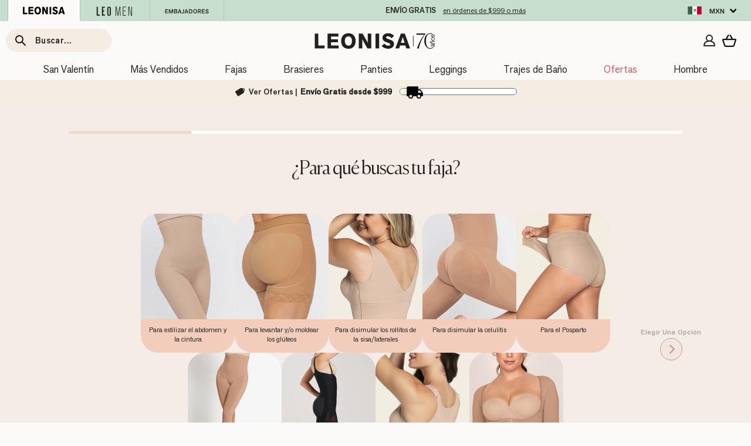

--- FILE ---
content_type: text/html; charset=utf-8
request_url: https://leonisa.mx/pages/tu-faja-ideal
body_size: 123545
content:






<!doctype html>
<html class="no-js" lang="es-MX" dir="ltr">
  <head>
	<script id="pandectes-rules">   /* PANDECTES-GDPR: DO NOT MODIFY AUTO GENERATED CODE OF THIS SCRIPT */      window.PandectesSettings = {"store":{"id":56552194206,"plan":"basic","theme":"shopify-theme/new-master_PA","primaryLocale":"es","adminMode":false},"tsPublished":1714055331,"declaration":{"showPurpose":false,"showProvider":false,"declIntroText":"Usamos cookies para optimizar la funcionalidad del sitio web, analizar el rendimiento y brindarle una experiencia personalizada. Algunas cookies son esenciales para que el sitio web funcione y funcione correctamente. Esas cookies no se pueden deshabilitar. En esta ventana puede gestionar su preferencia de cookies.","showDateGenerated":true},"language":{"languageMode":"Single","fallbackLanguage":"es","languageDetection":"browser","languagesSupported":[]},"texts":{"managed":{"headerText":{"es":"Respetamos tu privacidad"},"consentText":{"es":"Leonisa utiliza cookies para garantizar que tengas la mejor experiencia."},"dismissButtonText":{"es":"OK"},"linkText":{"es":"Conoce más"},"imprintText":{"es":"Imprimir"},"preferencesButtonText":{"es":"Preferencias"},"allowButtonText":{"es":"!Entendido!"},"denyButtonText":{"es":"Rechazar"},"leaveSiteButtonText":{"es":"Salir de este sitio"},"cookiePolicyText":{"es":"Política de cookies"},"preferencesPopupTitleText":{"es":"Gestionar las preferencias de consentimiento"},"preferencesPopupIntroText":{"es":"Usamos cookies para optimizar la funcionalidad del sitio web, analizar el rendimiento y brindarle una experiencia personalizada. Algunas cookies son esenciales para que el sitio web funcione y funcione correctamente. Esas cookies no se pueden desactivar. En esta ventana puede administrar su preferencia de cookies."},"preferencesPopupCloseButtonText":{"es":"Cerrar"},"preferencesPopupAcceptAllButtonText":{"es":"Aceptar todo"},"preferencesPopupRejectAllButtonText":{"es":"Rechazar todo"},"preferencesPopupSaveButtonText":{"es":"Guardar preferencias"},"accessSectionTitleText":{"es":"Portabilidad de datos"},"accessSectionParagraphText":{"es":"Tiene derecho a poder acceder a sus datos en cualquier momento."},"rectificationSectionTitleText":{"es":"Rectificación de datos"},"rectificationSectionParagraphText":{"es":"Tienes derecho a solicitar la actualización de tus datos siempre que lo creas oportuno."},"erasureSectionTitleText":{"es":"Derecho al olvido"},"erasureSectionParagraphText":{"es":"Tiene derecho a solicitar la eliminación de todos sus datos. Después de eso, ya no podrá acceder a su cuenta."},"declIntroText":{"es":"Usamos cookies para optimizar la funcionalidad del sitio web, analizar el rendimiento y brindarle una experiencia personalizada. Algunas cookies son esenciales para que el sitio web funcione y funcione correctamente. Esas cookies no se pueden deshabilitar. En esta ventana puede gestionar su preferencia de cookies."}},"categories":{"strictlyNecessaryCookiesTitleText":{"es":"Cookies estrictamente necesarias"},"functionalityCookiesTitleText":{"es":"Cookies funcionales"},"performanceCookiesTitleText":{"es":"Cookies de rendimiento"},"targetingCookiesTitleText":{"es":"Orientación de cookies"},"unclassifiedCookiesTitleText":{"es":"Cookies sin clasificar"},"strictlyNecessaryCookiesDescriptionText":{"es":"Estas cookies son esenciales para permitirle moverse por el sitio web y utilizar sus funciones, como acceder a áreas seguras del sitio web. El sitio web no puede funcionar correctamente sin estas cookies."},"functionalityCookiesDescriptionText":{"es":"Estas cookies permiten que el sitio proporcione una funcionalidad y personalización mejoradas. Pueden ser establecidos por nosotros o por proveedores externos cuyos servicios hemos agregado a nuestras páginas. Si no permite estas cookies, es posible que algunos o todos estos servicios no funcionen correctamente."},"performanceCookiesDescriptionText":{"es":"Estas cookies nos permiten monitorear y mejorar el rendimiento de nuestro sitio web. Por ejemplo, nos permiten contar las visitas, identificar las fuentes de tráfico y ver qué partes del sitio son más populares."},"targetingCookiesDescriptionText":{"es":"Nuestros socios publicitarios pueden establecer estas cookies a través de nuestro sitio. Estas empresas pueden utilizarlos para crear un perfil de sus intereses y mostrarle anuncios relevantes en otros sitios. No almacenan directamente información personal, sino que se basan en la identificación única de su navegador y dispositivo de Internet. Si no permite estas cookies, experimentará publicidad menos dirigida."},"unclassifiedCookiesDescriptionText":{"es":"Las cookies no clasificadas son cookies que estamos en proceso de clasificar, junto con los proveedores de cookies individuales."}},"auto":{"declName":{"es":"Nombre"},"declPath":{"es":"Sendero"},"declType":{"es":"Escribe"},"declDomain":{"es":"Dominio"},"declPurpose":{"es":"Objetivo"},"declProvider":{"es":"Proveedor"},"declRetention":{"es":"Retencion"},"declFirstParty":{"es":"Origen"},"declThirdParty":{"es":"Tercero"},"declSeconds":{"es":"segundos"},"declMinutes":{"es":"minutos"},"declHours":{"es":"horas"},"declDays":{"es":"días"},"declMonths":{"es":"meses"},"declYears":{"es":"años"},"declSession":{"es":"Sesión"},"cookiesDetailsText":{"es":"Detalles de las cookies"},"preferencesPopupAlwaysAllowedText":{"es":"Siempre permitido"},"submitButton":{"es":"Enviar"},"submittingButton":{"es":"Sumisión..."},"cancelButton":{"es":"Cancelar"},"guestsSupportInfoText":{"es":"Inicie sesión con su cuenta de cliente para continuar."},"guestsSupportEmailPlaceholder":{"es":"Dirección de correo electrónico"},"guestsSupportEmailValidationError":{"es":"El correo no es válido"},"guestsSupportEmailSuccessTitle":{"es":"gracias por tu solicitud"},"guestsSupportEmailFailureTitle":{"es":"Ocurrió un problema"},"guestsSupportEmailSuccessMessage":{"es":"Si está registrado como cliente de esta tienda, pronto recibirá un correo electrónico con instrucciones sobre cómo proceder."},"guestsSupportEmailFailureMessage":{"es":"Su solicitud no fue enviada. Vuelva a intentarlo y, si el problema persiste, comuníquese con el propietario de la tienda para obtener ayuda."},"confirmationSuccessTitle":{"es":"Tu solicitud está verificada"},"confirmationFailureTitle":{"es":"Ocurrió un problema"},"confirmationSuccessMessage":{"es":"Pronto nos comunicaremos con usted en cuanto a su solicitud."},"confirmationFailureMessage":{"es":"Su solicitud no fue verificada. Vuelva a intentarlo y, si el problema persiste, comuníquese con el propietario de la tienda para obtener ayuda."},"consentSectionTitleText":{"es":"Su consentimiento de cookies"},"consentSectionNoConsentText":{"es":"No ha dado su consentimiento a la política de cookies de este sitio web."},"consentSectionConsentedText":{"es":"Usted dio su consentimiento a la política de cookies de este sitio web en"},"consentStatus":{"es":"Preferencia de consentimiento"},"consentDate":{"es":"fecha de consentimiento"},"consentId":{"es":"ID de consentimiento"},"consentSectionChangeConsentActionText":{"es":"Cambiar la preferencia de consentimiento"},"accessSectionGDPRRequestsActionText":{"es":"Solicitudes de sujetos de datos"},"accessSectionAccountInfoActionText":{"es":"Información personal"},"accessSectionOrdersRecordsActionText":{"es":"Pedidos"},"accessSectionDownloadReportActionText":{"es":"Descargar todo"},"rectificationCommentPlaceholder":{"es":"Describe lo que quieres que se actualice"},"rectificationCommentValidationError":{"es":"Se requiere comentario"},"rectificationSectionEditAccountActionText":{"es":"Solicita una actualización"},"erasureSectionRequestDeletionActionText":{"es":"Solicitar la eliminación de datos personales"}}},"library":{"previewMode":false,"fadeInTimeout":0,"defaultBlocked":7,"showLink":true,"showImprintLink":false,"enabled":true,"cookie":{"name":"_pandectes_gdpr","expiryDays":365,"secure":true,"domain":""},"dismissOnScroll":false,"dismissOnWindowClick":false,"dismissOnTimeout":false,"palette":{"popup":{"background":"#FFFFFF","backgroundForCalculations":{"a":1,"b":255,"g":255,"r":255},"text":"#000000"},"button":{"background":"#000000","backgroundForCalculations":{"a":1,"b":0,"g":0,"r":0},"text":"#FFFFFF","textForCalculation":{"a":1,"b":255,"g":255,"r":255},"border":"transparent"}},"content":{"href":"/pages/politica-de-privacidad","imprintHref":"/","close":"&#10005;","target":"","logo":"<img class=\"cc-banner-logo\" height=\"16\" width=\"16\" src=\"https://cdn.shopify.com/s/files/1/0565/5219/4206/t/97/assets/pandectes-logo.png?v=1714055107\" alt=\"Leonisa Panama\" />"},"window":"<div role=\"dialog\" aria-live=\"polite\" aria-label=\"cookieconsent\" aria-describedby=\"cookieconsent:desc\" id=\"pandectes-banner\" class=\"cc-window-wrapper cc-bottom-wrapper\"><div class=\"pd-cookie-banner-window cc-window {{classes}}\"><!--googleoff: all-->{{children}}<!--googleon: all--></div></div>","compliance":{"opt-both":"<div class=\"cc-compliance cc-highlight\">{{deny}}{{allow}}</div>"},"type":"opt-both","layouts":{"basic":"{{logo}}{{messagelink}}{{compliance}}"},"position":"bottom","theme":"classic","revokable":false,"animateRevokable":false,"revokableReset":false,"revokableLogoUrl":"https://cdn.shopify.com/s/files/1/0565/5219/4206/t/97/assets/pandectes-reopen-logo.png?v=1714055106","revokablePlacement":"bottom-left","revokableMarginHorizontal":15,"revokableMarginVertical":15,"static":false,"autoAttach":true,"hasTransition":true,"blacklistPage":[""]},"geolocation":{"brOnly":false,"caOnly":false,"chOnly":false,"euOnly":false,"jpOnly":false,"thOnly":false,"canadaOnly":false,"globalVisibility":true},"dsr":{"guestsSupport":false,"accessSectionDownloadReportAuto":false},"banner":{"resetTs":1703167977,"extraCss":"        .cc-banner-logo {max-width: 24em!important;}    @media(min-width: 768px) {.cc-window.cc-floating{max-width: 24em!important;width: 24em!important;}}    .cc-message, .pd-cookie-banner-window .cc-header, .cc-logo {text-align: left}    .cc-window-wrapper{z-index: 2147483647;}    .cc-window{z-index: 2147483647;font-family: inherit;}    .pd-cookie-banner-window .cc-header{font-family: inherit;}    .pd-cp-ui{font-family: inherit; background-color: #FFFFFF;color:#000000;}    button.pd-cp-btn, a.pd-cp-btn{background-color:#000000;color:#FFFFFF!important;}    input + .pd-cp-preferences-slider{background-color: rgba(0, 0, 0, 0.3)}    .pd-cp-scrolling-section::-webkit-scrollbar{background-color: rgba(0, 0, 0, 0.3)}    input:checked + .pd-cp-preferences-slider{background-color: rgba(0, 0, 0, 1)}    .pd-cp-scrolling-section::-webkit-scrollbar-thumb {background-color: rgba(0, 0, 0, 1)}    .pd-cp-ui-close{color:#000000;}    .pd-cp-preferences-slider:before{background-color: #FFFFFF}    .pd-cp-title:before {border-color: #000000!important}    .pd-cp-preferences-slider{background-color:#000000}    .pd-cp-toggle{color:#000000!important}    @media(max-width:699px) {.pd-cp-ui-close-top svg {fill: #000000}}    .pd-cp-toggle:hover,.pd-cp-toggle:visited,.pd-cp-toggle:active{color:#000000!important}    .pd-cookie-banner-window {box-shadow: 0 0 18px rgb(0 0 0 / 20%);}  ","customJavascript":null,"showPoweredBy":false,"hybridStrict":false,"cookiesBlockedByDefault":"7","isActive":true,"implicitSavePreferences":false,"cookieIcon":false,"blockBots":false,"showCookiesDetails":true,"hasTransition":true,"blockingPage":false,"showOnlyLandingPage":false,"leaveSiteUrl":"https://www.google.com","linkRespectStoreLang":false},"cookies":{"0":[{"name":"secure_customer_sig","domain":"leonisa.pa","path":"/","provider":"Shopify","firstParty":true,"retention":"1 year(s)","expires":1,"unit":"declYears","purpose":{"es":"Se utiliza en relación con el inicio de sesión del cliente."}},{"name":"localization","domain":"leonisa.pa","path":"/","provider":"Shopify","firstParty":true,"retention":"1 year(s)","expires":1,"unit":"declYears","purpose":{"es":"Localización de tiendas Shopify"}},{"name":"_cmp_a","domain":".leonisa.pa","path":"/","provider":"Shopify","firstParty":true,"retention":"1 day(s)","expires":1,"unit":"declDays","purpose":{"es":"Se utiliza para administrar la configuración de privacidad del cliente."}},{"name":"cart","domain":"leonisa.pa","path":"/","provider":"Shopify","firstParty":true,"retention":"2 ","expires":2,"unit":"declSession","purpose":{"es":"Necesario para la funcionalidad del carrito de compras en el sitio web."}},{"name":"cart_sig","domain":"leonisa.pa","path":"/","provider":"Shopify","firstParty":true,"retention":"2 ","expires":2,"unit":"declSession","purpose":{"es":"Análisis de Shopify."}},{"name":"cart_ts","domain":"leonisa.pa","path":"/","provider":"Shopify","firstParty":true,"retention":"2 ","expires":2,"unit":"declSession","purpose":{"es":"Se utiliza en relación con el pago."}},{"name":"cart_currency","domain":"leonisa.pa","path":"/","provider":"Shopify","firstParty":true,"retention":"2 ","expires":2,"unit":"declSession","purpose":{"es":"La cookie es necesaria para la función de pago y pago seguro en el sitio web. Shopify.com proporciona esta función."}},{"name":"keep_alive","domain":"leonisa.pa","path":"/","provider":"Shopify","firstParty":true,"retention":"30 minute(s)","expires":30,"unit":"declMinutes","purpose":{"es":"Se utiliza en relación con la localización del comprador."}},{"name":"_secure_session_id","domain":"leonisa.pa","path":"/","provider":"Shopify","firstParty":true,"retention":"1 month(s)","expires":1,"unit":"declMonths","purpose":{"es":"Se utiliza en relación con la navegación a través de un escaparate."}},{"name":"cookietest","domain":"leonisa.pa","path":"/","provider":"Shopify","firstParty":true,"retention":"Session","expires":1,"unit":"declSeconds","purpose":{"es":"Used to ensure our systems are working correctly."}}],"1":[],"2":[{"name":"_shopify_y","domain":".leonisa.pa","path":"/","provider":"Shopify","firstParty":true,"retention":"1 year(s)","expires":1,"unit":"declYears","purpose":{"es":"Análisis de Shopify."}},{"name":"_shopify_s","domain":".leonisa.pa","path":"/","provider":"Shopify","firstParty":true,"retention":"30 minute(s)","expires":30,"unit":"declMinutes","purpose":{"es":"Análisis de Shopify."}},{"name":"_orig_referrer","domain":".leonisa.pa","path":"/","provider":"Shopify","firstParty":true,"retention":"2 ","expires":2,"unit":"declSession","purpose":{"es":"Realiza un seguimiento de las páginas de destino."}},{"name":"_landing_page","domain":".leonisa.pa","path":"/","provider":"Shopify","firstParty":true,"retention":"2 ","expires":2,"unit":"declSession","purpose":{"es":"Realiza un seguimiento de las páginas de destino."}},{"name":"_shopify_sa_t","domain":".leonisa.pa","path":"/","provider":"Shopify","firstParty":true,"retention":"30 minute(s)","expires":30,"unit":"declMinutes","purpose":{"es":"Análisis de Shopify relacionados con marketing y referencias."}},{"name":"_shopify_sa_p","domain":".leonisa.pa","path":"/","provider":"Shopify","firstParty":true,"retention":"30 minute(s)","expires":30,"unit":"declMinutes","purpose":{"es":"Análisis de Shopify relacionados con marketing y referencias."}},{"name":"_gid","domain":".leonisa.pa","path":"/","provider":"Google","firstParty":true,"retention":"1 day(s)","expires":1,"unit":"declDays","purpose":{"es":"Google Analytics coloca una cookie para contar y realizar un seguimiento de las páginas vistas."}},{"name":"_gat","domain":".leonisa.pa","path":"/","provider":"Google","firstParty":true,"retention":"1 minute(s)","expires":1,"unit":"declMinutes","purpose":{"es":"Google Analytics coloca una cookie para filtrar las solicitudes de los bots."}},{"name":"_ga","domain":".leonisa.pa","path":"/","provider":"Google","firstParty":true,"retention":"1 year(s)","expires":1,"unit":"declYears","purpose":{"es":"La cookie está configurada por Google Analytics con funcionalidad desconocida"}},{"name":"_shopify_d","domain":"pa","path":"/","provider":"Shopify","firstParty":false,"retention":"Session","expires":1,"unit":"declSeconds","purpose":{"es":"Análisis de Shopify."}},{"name":"_shopify_d","domain":"leonisa.pa","path":"/","provider":"Shopify","firstParty":true,"retention":"Session","expires":1,"unit":"declSeconds","purpose":{"es":"Análisis de Shopify."}},{"name":"_boomr_clss","domain":"https://leonisa.pa","path":"/","provider":"Shopify","firstParty":true,"retention":"Persistent","expires":1,"unit":"declYears","purpose":{"es":"Se utiliza para monitorear y optimizar el rendimiento de las tiendas Shopify."}},{"name":"_ga_WNNQY8CMF7","domain":".leonisa.pa","path":"/","provider":"Google","firstParty":true,"retention":"1 year(s)","expires":1,"unit":"declYears","purpose":{"es":""}}],"4":[{"name":"_gcl_au","domain":".leonisa.pa","path":"/","provider":"Google","firstParty":true,"retention":"3 month(s)","expires":3,"unit":"declMonths","purpose":{"es":"Google Tag Manager coloca una cookie para realizar un seguimiento de las conversiones."}},{"name":"test_cookie","domain":".doubleclick.net","path":"/","provider":"Google","firstParty":false,"retention":"15 minute(s)","expires":15,"unit":"declMinutes","purpose":{"es":"Para medir las acciones de los visitantes después de hacer clic en un anuncio. Caduca después de cada visita."}},{"name":"__kla_id","domain":"leonisa.pa","path":"/","provider":"Klaviyo","firstParty":true,"retention":"1 year(s)","expires":1,"unit":"declYears","purpose":{"es":"Rastrea cuando alguien hace clic a través de un correo electrónico de Klaviyo a su sitio web"}},{"name":"_fbp","domain":".leonisa.pa","path":"/","provider":"Facebook","firstParty":true,"retention":"3 month(s)","expires":3,"unit":"declMonths","purpose":{"es":"Facebook coloca una cookie para rastrear las visitas a través de los sitios web."}},{"name":"wpm-domain-test","domain":"pa","path":"/","provider":"Shopify","firstParty":false,"retention":"Session","expires":1,"unit":"declSeconds","purpose":{"es":"Se utiliza para probar el almacenamiento de parámetros sobre productos agregados al carrito o moneda de pago."}},{"name":"wpm-domain-test","domain":"leonisa.pa","path":"/","provider":"Shopify","firstParty":true,"retention":"Session","expires":1,"unit":"declSeconds","purpose":{"es":"Se utiliza para probar el almacenamiento de parámetros sobre productos agregados al carrito o moneda de pago."}},{"name":"IDE","domain":".doubleclick.net","path":"/","provider":"Google","firstParty":false,"retention":"1 year(s)","expires":1,"unit":"declYears","purpose":{"es":"Para medir las acciones de los visitantes después de hacer clic en un anuncio. Caduca después de 1 año."}},{"name":"lastExternalReferrer","domain":"https://leonisa.pa","path":"/","provider":"Facebook","firstParty":true,"retention":"Persistent","expires":1,"unit":"declYears","purpose":{"es":"Detecta cómo el usuario llegó al sitio web registrando su última dirección URL."}},{"name":"lastExternalReferrerTime","domain":"https://leonisa.pa","path":"/","provider":"Facebook","firstParty":true,"retention":"Persistent","expires":1,"unit":"declYears","purpose":{"es":"Contiene la marca de tiempo de la última actualización de la cookie lastExternalReferrer."}}],"8":[{"name":"didomi_token","domain":".leonisa.pa","path":"/","provider":"Unknown","firstParty":true,"retention":"1 year(s)","expires":1,"unit":"declYears","purpose":{"es":""}},{"name":"BVBRANDSID","domain":".leonisa.pa","path":"/","provider":"Unknown","firstParty":true,"retention":"30 minute(s)","expires":30,"unit":"declMinutes","purpose":{"es":""}},{"name":"_gd1703168006594","domain":"leonisa.pa","path":"/","provider":"Unknown","firstParty":true,"retention":"Session","expires":1,"unit":"declSeconds","purpose":{"es":""}},{"name":"_gd1703168006596","domain":"leonisa.pa","path":"/","provider":"Unknown","firstParty":true,"retention":"Session","expires":1,"unit":"declSeconds","purpose":{"es":""}},{"name":"BVBRANDID","domain":".leonisa.pa","path":"/","provider":"Unknown","firstParty":true,"retention":"1 year(s)","expires":1,"unit":"declYears","purpose":{"es":""}},{"name":"_gd1703168006600","domain":"leonisa.pa","path":"/","provider":"Unknown","firstParty":true,"retention":"Session","expires":1,"unit":"declSeconds","purpose":{"es":""}},{"name":"_gd1703168035714","domain":"leonisa.pa","path":"/","provider":"Unknown","firstParty":true,"retention":"Session","expires":1,"unit":"declSeconds","purpose":{"es":""}},{"name":"_gd1703168035712","domain":"leonisa.pa","path":"/","provider":"Unknown","firstParty":true,"retention":"Session","expires":1,"unit":"declSeconds","purpose":{"es":""}},{"name":"_gd1703168006599","domain":"leonisa.pa","path":"/","provider":"Unknown","firstParty":true,"retention":"Session","expires":1,"unit":"declSeconds","purpose":{"es":""}},{"name":"cookie_check","domain":"app.zinrelo.com","path":"/","provider":"Unknown","firstParty":false,"retention":"Session","expires":-54,"unit":"declYears","purpose":{"es":""}},{"name":"_gd1703168066814","domain":"leonisa.pa","path":"/","provider":"Unknown","firstParty":true,"retention":"Session","expires":1,"unit":"declSeconds","purpose":{"es":""}},{"name":"_gd1703168066815","domain":"leonisa.pa","path":"/","provider":"Unknown","firstParty":true,"retention":"Session","expires":1,"unit":"declSeconds","purpose":{"es":""}},{"name":"_gd1703168035716","domain":"leonisa.pa","path":"/","provider":"Unknown","firstParty":true,"retention":"Session","expires":1,"unit":"declSeconds","purpose":{"es":""}},{"name":"cookie_check","domain":"leonisa.pa","path":"/","provider":"Unknown","firstParty":true,"retention":"Session","expires":1,"unit":"declSeconds","purpose":{"es":""}},{"name":"_gd1703168066813","domain":"leonisa.pa","path":"/","provider":"Unknown","firstParty":true,"retention":"Session","expires":1,"unit":"declSeconds","purpose":{"es":""}},{"name":"_gd1703168136358","domain":"leonisa.pa","path":"/","provider":"Unknown","firstParty":true,"retention":"Session","expires":1,"unit":"declSeconds","purpose":{"es":""}},{"name":"_gd1703168136360","domain":"leonisa.pa","path":"/","provider":"Unknown","firstParty":true,"retention":"Session","expires":1,"unit":"declSeconds","purpose":{"es":""}},{"name":"_gd1703168099193","domain":"leonisa.pa","path":"/","provider":"Unknown","firstParty":true,"retention":"Session","expires":1,"unit":"declSeconds","purpose":{"es":""}},{"name":"_gd1703168099197","domain":"leonisa.pa","path":"/","provider":"Unknown","firstParty":true,"retention":"Session","expires":1,"unit":"declSeconds","purpose":{"es":""}},{"name":"_gd1703168099202","domain":"leonisa.pa","path":"/","provider":"Unknown","firstParty":true,"retention":"Session","expires":1,"unit":"declSeconds","purpose":{"es":""}},{"name":"aca_lang","domain":"https://leonisa.pa","path":"/","provider":"Unknown","firstParty":true,"retention":"Persistent","expires":1,"unit":"declYears","purpose":{"es":""}},{"name":"_gd1703168099200","domain":"leonisa.pa","path":"/","provider":"Unknown","firstParty":true,"retention":"Session","expires":1,"unit":"declSeconds","purpose":{"es":""}},{"name":"_gd1703168136362","domain":"leonisa.pa","path":"/","provider":"Unknown","firstParty":true,"retention":"Session","expires":1,"unit":"declSeconds","purpose":{"es":""}},{"name":"didomi_token","domain":"https://leonisa.pa","path":"/","provider":"Unknown","firstParty":true,"retention":"Persistent","expires":1,"unit":"declYears","purpose":{"es":""}},{"name":"klaviyoOnsite","domain":"https://leonisa.pa","path":"/","provider":"Unknown","firstParty":true,"retention":"Persistent","expires":1,"unit":"declYears","purpose":{"es":""}},{"name":"local-storage-test","domain":"https://leonisa.pa","path":"/","provider":"Unknown","firstParty":true,"retention":"Persistent","expires":1,"unit":"declYears","purpose":{"es":""}},{"name":"__storage_test__","domain":"https://leonisa.pa","path":"/","provider":"Unknown","firstParty":true,"retention":"Persistent","expires":1,"unit":"declYears","purpose":{"es":""}},{"name":"_kla_test","domain":"https://leonisa.pa","path":"/","provider":"Unknown","firstParty":true,"retention":"Persistent","expires":1,"unit":"declYears","purpose":{"es":""}},{"name":"orbeSession","domain":"https://leonisa.pa","path":"/","provider":"Unknown","firstParty":true,"retention":"Session","expires":1,"unit":"declYears","purpose":{"es":""}},{"name":"klaviyoPagesVisitCount","domain":"https://leonisa.pa","path":"/","provider":"Unknown","firstParty":true,"retention":"Session","expires":1,"unit":"declYears","purpose":{"es":""}},{"name":"test","domain":"https://leonisa.pa","path":"/","provider":"Unknown","firstParty":true,"retention":"Persistent","expires":1,"unit":"declYears","purpose":{"es":""}},{"name":"test","domain":"https://leonisa.pa","path":"/","provider":"Unknown","firstParty":true,"retention":"Session","expires":1,"unit":"declYears","purpose":{"es":""}},{"name":"hiko_socials","domain":"https://leonisa.pa","path":"/","provider":"Unknown","firstParty":true,"retention":"Session","expires":1,"unit":"declYears","purpose":{"es":""}},{"name":"ss_test","domain":"https://leonisa.pa","path":"/","provider":"Unknown","firstParty":true,"retention":"Persistent","expires":1,"unit":"declYears","purpose":{"es":""}}]},"blocker":{"isActive":false,"googleConsentMode":{"id":"","analyticsId":"","isActive":false,"adStorageCategory":4,"analyticsStorageCategory":2,"personalizationStorageCategory":1,"functionalityStorageCategory":1,"customEvent":true,"securityStorageCategory":0,"redactData":true,"urlPassthrough":false},"facebookPixel":{"id":"","isActive":false,"ldu":false},"rakuten":{"isActive":false,"cmp":false,"ccpa":false},"gpcIsActive":false,"defaultBlocked":7,"patterns":{"whiteList":[],"blackList":{"1":[],"2":[],"4":[],"8":[]},"iframesWhiteList":[],"iframesBlackList":{"1":[],"2":[],"4":[],"8":[]},"beaconsWhiteList":[],"beaconsBlackList":{"1":[],"2":[],"4":[],"8":[]}}}}      !function(){"use strict";window.PandectesRules=window.PandectesRules||{},window.PandectesRules.manualBlacklist={1:[],2:[],4:[]},window.PandectesRules.blacklistedIFrames={1:[],2:[],4:[]},window.PandectesRules.blacklistedCss={1:[],2:[],4:[]},window.PandectesRules.blacklistedBeacons={1:[],2:[],4:[]};var e="javascript/blocked",t="_pandectes_gdpr";function n(e){return new RegExp(e.replace(/[/\\.+?$()]/g,"\\$&").replace("*","(.*)"))}var a=function(e){try{return JSON.parse(e)}catch(e){return!1}},r=function(e){var t=arguments.length>1&&void 0!==arguments[1]?arguments[1]:"log",n=new URLSearchParams(window.location.search);n.get("log")&&console[t]("PandectesRules: ".concat(e))};function o(e){var t=document.createElement("script");t.async=!0,t.src=e,document.head.appendChild(t)}function i(e,t){var n=Object.keys(e);if(Object.getOwnPropertySymbols){var a=Object.getOwnPropertySymbols(e);t&&(a=a.filter((function(t){return Object.getOwnPropertyDescriptor(e,t).enumerable}))),n.push.apply(n,a)}return n}function s(e){for(var t=1;t<arguments.length;t++){var n=null!=arguments[t]?arguments[t]:{};t%2?i(Object(n),!0).forEach((function(t){l(e,t,n[t])})):Object.getOwnPropertyDescriptors?Object.defineProperties(e,Object.getOwnPropertyDescriptors(n)):i(Object(n)).forEach((function(t){Object.defineProperty(e,t,Object.getOwnPropertyDescriptor(n,t))}))}return e}function c(e){return c="function"==typeof Symbol&&"symbol"==typeof Symbol.iterator?function(e){return typeof e}:function(e){return e&&"function"==typeof Symbol&&e.constructor===Symbol&&e!==Symbol.prototype?"symbol":typeof e},c(e)}function l(e,t,n){return t in e?Object.defineProperty(e,t,{value:n,enumerable:!0,configurable:!0,writable:!0}):e[t]=n,e}function d(e,t){return function(e){if(Array.isArray(e))return e}(e)||function(e,t){var n=null==e?null:"undefined"!=typeof Symbol&&e[Symbol.iterator]||e["@@iterator"];if(null==n)return;var a,r,o=[],i=!0,s=!1;try{for(n=n.call(e);!(i=(a=n.next()).done)&&(o.push(a.value),!t||o.length!==t);i=!0);}catch(e){s=!0,r=e}finally{try{i||null==n.return||n.return()}finally{if(s)throw r}}return o}(e,t)||f(e,t)||function(){throw new TypeError("Invalid attempt to destructure non-iterable instance.\nIn order to be iterable, non-array objects must have a [Symbol.iterator]() method.")}()}function u(e){return function(e){if(Array.isArray(e))return p(e)}(e)||function(e){if("undefined"!=typeof Symbol&&null!=e[Symbol.iterator]||null!=e["@@iterator"])return Array.from(e)}(e)||f(e)||function(){throw new TypeError("Invalid attempt to spread non-iterable instance.\nIn order to be iterable, non-array objects must have a [Symbol.iterator]() method.")}()}function f(e,t){if(e){if("string"==typeof e)return p(e,t);var n=Object.prototype.toString.call(e).slice(8,-1);return"Object"===n&&e.constructor&&(n=e.constructor.name),"Map"===n||"Set"===n?Array.from(e):"Arguments"===n||/^(?:Ui|I)nt(?:8|16|32)(?:Clamped)?Array$/.test(n)?p(e,t):void 0}}function p(e,t){(null==t||t>e.length)&&(t=e.length);for(var n=0,a=new Array(t);n<t;n++)a[n]=e[n];return a}var g=window.PandectesRulesSettings||window.PandectesSettings,y=!(void 0===window.dataLayer||!Array.isArray(window.dataLayer)||!window.dataLayer.some((function(e){return"pandectes_full_scan"===e.event}))),h=function(){var e,n=arguments.length>0&&void 0!==arguments[0]?arguments[0]:t,r="; "+document.cookie,o=r.split("; "+n+"=");if(o.length<2)e={};else{var i=o.pop(),s=i.split(";");e=window.atob(s.shift())}var c=a(e);return!1!==c?c:e}(),v=g.banner.isActive,w=g.blocker,m=w.defaultBlocked,b=w.patterns,k=h&&null!==h.preferences&&void 0!==h.preferences?h.preferences:null,_=y?0:v?null===k?m:k:0,L={1:0==(1&_),2:0==(2&_),4:0==(4&_)},S=b.blackList,C=b.whiteList,P=b.iframesBlackList,A=b.iframesWhiteList,E=b.beaconsBlackList,O=b.beaconsWhiteList,B={blackList:[],whiteList:[],iframesBlackList:{1:[],2:[],4:[],8:[]},iframesWhiteList:[],beaconsBlackList:{1:[],2:[],4:[],8:[]},beaconsWhiteList:[]};[1,2,4].map((function(e){var t;L[e]||((t=B.blackList).push.apply(t,u(S[e].length?S[e].map(n):[])),B.iframesBlackList[e]=P[e].length?P[e].map(n):[],B.beaconsBlackList[e]=E[e].length?E[e].map(n):[])})),B.whiteList=C.length?C.map(n):[],B.iframesWhiteList=A.length?A.map(n):[],B.beaconsWhiteList=O.length?O.map(n):[];var j={scripts:[],iframes:{1:[],2:[],4:[]},beacons:{1:[],2:[],4:[]},css:{1:[],2:[],4:[]}},I=function(t,n){return t&&(!n||n!==e)&&(!B.blackList||B.blackList.some((function(e){return e.test(t)})))&&(!B.whiteList||B.whiteList.every((function(e){return!e.test(t)})))},R=function(e){var t=e.getAttribute("src");return B.blackList&&B.blackList.every((function(e){return!e.test(t)}))||B.whiteList&&B.whiteList.some((function(e){return e.test(t)}))},N=function(e,t){var n=B.iframesBlackList[t],a=B.iframesWhiteList;return e&&(!n||n.some((function(t){return t.test(e)})))&&(!a||a.every((function(t){return!t.test(e)})))},T=function(e,t){var n=B.beaconsBlackList[t],a=B.beaconsWhiteList;return e&&(!n||n.some((function(t){return t.test(e)})))&&(!a||a.every((function(t){return!t.test(e)})))},x=new MutationObserver((function(e){for(var t=0;t<e.length;t++)for(var n=e[t].addedNodes,a=0;a<n.length;a++){var r=n[a],o=r.dataset&&r.dataset.cookiecategory;if(1===r.nodeType&&"LINK"===r.tagName){var i=r.dataset&&r.dataset.href;if(i&&o)switch(o){case"functionality":case"C0001":j.css[1].push(i);break;case"performance":case"C0002":j.css[2].push(i);break;case"targeting":case"C0003":j.css[4].push(i)}}}})),D=new MutationObserver((function(t){for(var n=0;n<t.length;n++)for(var a=t[n].addedNodes,r=function(t){var n=a[t],r=n.src||n.dataset&&n.dataset.src,o=n.dataset&&n.dataset.cookiecategory;if(1===n.nodeType&&"IFRAME"===n.tagName){if(r){var i=!1;N(r,1)||"functionality"===o||"C0001"===o?(i=!0,j.iframes[1].push(r)):N(r,2)||"performance"===o||"C0002"===o?(i=!0,j.iframes[2].push(r)):(N(r,4)||"targeting"===o||"C0003"===o)&&(i=!0,j.iframes[4].push(r)),i&&(n.removeAttribute("src"),n.setAttribute("data-src",r))}}else if(1===n.nodeType&&"IMG"===n.tagName){if(r){var s=!1;T(r,1)?(s=!0,j.beacons[1].push(r)):T(r,2)?(s=!0,j.beacons[2].push(r)):T(r,4)&&(s=!0,j.beacons[4].push(r)),s&&(n.removeAttribute("src"),n.setAttribute("data-src",r))}}else if(1===n.nodeType&&"LINK"===n.tagName){var c=n.dataset&&n.dataset.href;if(c&&o)switch(o){case"functionality":case"C0001":j.css[1].push(c);break;case"performance":case"C0002":j.css[2].push(c);break;case"targeting":case"C0003":j.css[4].push(c)}}else if(1===n.nodeType&&"SCRIPT"===n.tagName){var l=n.type,d=!1;if(I(r,l))d=!0;else if(r&&o)switch(o){case"functionality":case"C0001":d=!0,window.PandectesRules.manualBlacklist[1].push(r);break;case"performance":case"C0002":d=!0,window.PandectesRules.manualBlacklist[2].push(r);break;case"targeting":case"C0003":d=!0,window.PandectesRules.manualBlacklist[4].push(r)}if(d){j.scripts.push([n,l]),n.type=e;n.addEventListener("beforescriptexecute",(function t(a){n.getAttribute("type")===e&&a.preventDefault(),n.removeEventListener("beforescriptexecute",t)})),n.parentElement&&n.parentElement.removeChild(n)}}},o=0;o<a.length;o++)r(o)})),M=document.createElement,z={src:Object.getOwnPropertyDescriptor(HTMLScriptElement.prototype,"src"),type:Object.getOwnPropertyDescriptor(HTMLScriptElement.prototype,"type")};window.PandectesRules.unblockCss=function(e){var t=j.css[e]||[];t.length&&r("Unblocking CSS for ".concat(e)),t.forEach((function(e){var t=document.querySelector('link[data-href^="'.concat(e,'"]'));t.removeAttribute("data-href"),t.href=e})),j.css[e]=[]},window.PandectesRules.unblockIFrames=function(e){var t=j.iframes[e]||[];t.length&&r("Unblocking IFrames for ".concat(e)),B.iframesBlackList[e]=[],t.forEach((function(e){var t=document.querySelector('iframe[data-src^="'.concat(e,'"]'));t.removeAttribute("data-src"),t.src=e})),j.iframes[e]=[]},window.PandectesRules.unblockBeacons=function(e){var t=j.beacons[e]||[];t.length&&r("Unblocking Beacons for ".concat(e)),B.beaconsBlackList[e]=[],t.forEach((function(e){var t=document.querySelector('img[data-src^="'.concat(e,'"]'));t.removeAttribute("data-src"),t.src=e})),j.beacons[e]=[]},window.PandectesRules.unblockInlineScripts=function(e){var t=1===e?"functionality":2===e?"performance":"targeting";document.querySelectorAll('script[type="javascript/blocked"][data-cookiecategory="'.concat(t,'"]')).forEach((function(e){var t=e.textContent;e.parentNode.removeChild(e);var n=document.createElement("script");n.type="text/javascript",n.textContent=t,document.body.appendChild(n)}))},window.PandectesRules.unblock=function(t){t.length<1?(B.blackList=[],B.whiteList=[],B.iframesBlackList=[],B.iframesWhiteList=[]):(B.blackList&&(B.blackList=B.blackList.filter((function(e){return t.every((function(t){return"string"==typeof t?!e.test(t):t instanceof RegExp?e.toString()!==t.toString():void 0}))}))),B.whiteList&&(B.whiteList=[].concat(u(B.whiteList),u(t.map((function(e){if("string"==typeof e){var t=".*"+n(e)+".*";if(B.whiteList.every((function(e){return e.toString()!==t.toString()})))return new RegExp(t)}else if(e instanceof RegExp&&B.whiteList.every((function(t){return t.toString()!==e.toString()})))return e;return null})).filter(Boolean)))));for(var a=document.querySelectorAll('script[type="'.concat(e,'"]')),o=0;o<a.length;o++){var i=a[o];R(i)&&(j.scripts.push([i,"application/javascript"]),i.parentElement.removeChild(i))}var s=0;u(j.scripts).forEach((function(e,t){var n=d(e,2),a=n[0],r=n[1];if(R(a)){for(var o=document.createElement("script"),i=0;i<a.attributes.length;i++){var c=a.attributes[i];"src"!==c.name&&"type"!==c.name&&o.setAttribute(c.name,a.attributes[i].value)}o.setAttribute("src",a.src),o.setAttribute("type",r||"application/javascript"),document.head.appendChild(o),j.scripts.splice(t-s,1),s++}})),0==B.blackList.length&&0===B.iframesBlackList[1].length&&0===B.iframesBlackList[2].length&&0===B.iframesBlackList[4].length&&0===B.beaconsBlackList[1].length&&0===B.beaconsBlackList[2].length&&0===B.beaconsBlackList[4].length&&(r("Disconnecting observers"),D.disconnect(),x.disconnect())};var W,F,U=g.store.adminMode,q=g.blocker,J=q.defaultBlocked;W=function(){!function(){var e=window.Shopify.trackingConsent;if(!1!==e.shouldShowBanner()||null!==k||7!==J)try{var t=U&&!(window.Shopify&&window.Shopify.AdminBarInjector),n={preferences:0==(1&_)||y||t,analytics:0==(2&_)||y||t,marketing:0==(4&_)||y||t};e.firstPartyMarketingAllowed()===n.marketing&&e.analyticsProcessingAllowed()===n.analytics&&e.preferencesProcessingAllowed()===n.preferences||(n.sale_of_data=n.marketing,e.setTrackingConsent(n,(function(e){e&&e.error?r("Shopify.customerPrivacy API - failed to setTrackingConsent"):r("setTrackingConsent(".concat(JSON.stringify(n),")"))})))}catch(e){r("Shopify.customerPrivacy API - exception")}}(),function(){var e=window.Shopify.trackingConsent,t=e.currentVisitorConsent();if(q.gpcIsActive&&"CCPA"===e.getRegulation()&&"no"===t.gpc&&"yes"!==t.sale_of_data){var n={sale_of_data:!1};e.setTrackingConsent(n,(function(e){e&&e.error?r("Shopify.customerPrivacy API - failed to setTrackingConsent({".concat(JSON.stringify(n),")")):r("setTrackingConsent(".concat(JSON.stringify(n),")"))}))}}()},F=null,window.Shopify&&window.Shopify.loadFeatures&&window.Shopify.trackingConsent?W():F=setInterval((function(){window.Shopify&&window.Shopify.loadFeatures&&(clearInterval(F),window.Shopify.loadFeatures([{name:"consent-tracking-api",version:"0.1"}],(function(e){e?r("Shopify.customerPrivacy API - failed to load"):(r("shouldShowBanner() -> ".concat(window.Shopify.trackingConsent.shouldShowBanner()," | saleOfDataRegion() -> ").concat(window.Shopify.trackingConsent.saleOfDataRegion())),W())})))}),10);var G=g.banner.isActive,H=g.blocker.googleConsentMode,$=H.isActive,K=H.customEvent,V=H.id,Y=void 0===V?"":V,Q=H.analyticsId,X=void 0===Q?"":Q,Z=H.adwordsId,ee=void 0===Z?"":Z,te=H.redactData,ne=H.urlPassthrough,ae=H.adStorageCategory,re=H.analyticsStorageCategory,oe=H.functionalityStorageCategory,ie=H.personalizationStorageCategory,se=H.securityStorageCategory,ce=H.dataLayerProperty,le=void 0===ce?"dataLayer":ce,de=H.waitForUpdate,ue=void 0===de?0:de,fe=H.useNativeChannel,pe=void 0!==fe&&fe;function ge(){window[le].push(arguments)}window[le]=window[le]||[];var ye,he,ve={hasInitialized:!1,useNativeChannel:!1,ads_data_redaction:!1,url_passthrough:!1,data_layer_property:"dataLayer",storage:{ad_storage:"granted",ad_user_data:"granted",ad_personalization:"granted",analytics_storage:"granted",functionality_storage:"granted",personalization_storage:"granted",security_storage:"granted"}};if(G&&$){var we=0==(_&ae)?"granted":"denied",me=0==(_&re)?"granted":"denied",be=0==(_&oe)?"granted":"denied",ke=0==(_&ie)?"granted":"denied",_e=0==(_&se)?"granted":"denied";ve.hasInitialized=!0,ve.useNativeChannel=pe,ve.ads_data_redaction="denied"===we&&te,ve.url_passthrough=ne,ve.storage.ad_storage=we,ve.storage.ad_user_data=we,ve.storage.ad_personalization=we,ve.storage.analytics_storage=me,ve.storage.functionality_storage=be,ve.storage.personalization_storage=ke,ve.storage.security_storage=_e,ue&&(ve.storage.wait_for_update="denied"===me||"denied"===we?ue:0),ve.data_layer_property=le||"dataLayer",ve.ads_data_redaction&&ge("set","ads_data_redaction",ve.ads_data_redaction),ve.url_passthrough&&ge("set","url_passthrough",ve.url_passthrough),ve.useNativeChannel&&(window[le].push=function(){for(var e=!1,t=arguments.length,n=new Array(t),a=0;a<t;a++)n[a]=arguments[a];if(n&&n[0]){var r=n[0][0],o=n[0][1],i=n[0][2],s=i&&"object"===c(i)&&4===Object.values(i).length&&i.ad_storage&&i.analytics_storage&&i.ad_user_data&&i.ad_personalization;if("consent"===r&&s)if("default"===o)i.functionality_storage=ve.storage.functionality_storage,i.personalization_storage=ve.storage.personalization_storage,i.security_storage="granted",ve.storage.wait_for_update&&(i.wait_for_update=ve.storage.wait_for_update),e=!0;else if("update"===o){try{var l=window.Shopify.customerPrivacy.preferencesProcessingAllowed()?"granted":"denied";i.functionality_storage=l,i.personalization_storage=l}catch(e){}i.security_storage="granted"}}var d=Array.prototype.push.apply(this,n);return e&&window.dispatchEvent(new CustomEvent("PandectesEvent_NativeApp")),d}),pe?window.addEventListener("PandectesEvent_NativeApp",Le):Le()}function Le(){!1===pe?(console.log("Pandectes: Google Consent Mode (av2)"),ge("consent","default",ve.storage)):console.log("Pandectes: Google Consent Mode (av2nc)"),(Y.length||X.length||ee.length)&&(window[ve.data_layer_property].push({"pandectes.start":(new Date).getTime(),event:"pandectes-rules.min.js"}),(X.length||ee.length)&&ge("js",new Date));var e="https://www.googletagmanager.com";if(Y.length){var t=Y.split(",");window[ve.data_layer_property].push({"gtm.start":(new Date).getTime(),event:"gtm.js"});for(var n=0;n<t.length;n++){var a="dataLayer"!==ve.data_layer_property?"&l=".concat(ve.data_layer_property):"";o("".concat(e,"/gtm.js?id=").concat(t[n].trim()).concat(a))}}if(X.length)for(var r=X.split(","),i=0;i<r.length;i++){var s=r[i].trim();s.length&&(o("".concat(e,"/gtag/js?id=").concat(s)),ge("config",s,{send_page_view:!1}))}if(ee.length)for(var c=ee.split(","),l=0;l<c.length;l++){var d=c[l].trim();d.length&&(o("".concat(e,"/gtag/js?id=").concat(d)),ge("config",d,{allow_enhanced_conversions:!0}))}pe&&window.removeEventListener("PandectesEvent_NativeApp",Le)}G&&K&&(he=7===(ye=_)?"deny":0===ye?"allow":"mixed",window[le].push({event:"Pandectes_Consent_Update",pandectes_status:he,pandectes_categories:{C0000:"allow",C0001:L[1]?"allow":"deny",C0002:L[2]?"allow":"deny",C0003:L[4]?"allow":"deny"}}));var Se=g.blocker,Ce=Se.klaviyoIsActive,Pe=Se.googleConsentMode.adStorageCategory;Ce&&window.addEventListener("PandectesEvent_OnConsent",(function(e){var t=e.detail.preferences;if(null!=t){var n=0==(t&Pe)?"granted":"denied";void 0!==window.klaviyo&&window.klaviyo.isIdentified()&&window.klaviyo.push(["identify",{ad_personalization:n,ad_user_data:n}])}})),g.banner.revokableTrigger&&window.addEventListener("PandectesEvent_OnInitialize",(function(){document.querySelectorAll('[href*="#reopenBanner"]').forEach((function(e){e.onclick=function(e){e.preventDefault(),window.Pandectes.fn.revokeConsent()}}))})),window.PandectesRules.gcm=ve;var Ae=g.banner.isActive,Ee=g.blocker.isActive;r("Prefs: ".concat(_," | Banner: ").concat(Ae?"on":"off"," | Blocker: ").concat(Ee?"on":"off"));var Oe=null===k&&/\/checkouts\//.test(window.location.pathname);0!==_&&!1===y&&Ee&&!Oe&&(r("Blocker will execute"),document.createElement=function(){for(var t=arguments.length,n=new Array(t),a=0;a<t;a++)n[a]=arguments[a];if("script"!==n[0].toLowerCase())return M.bind?M.bind(document).apply(void 0,n):M;var r=M.bind(document).apply(void 0,n);try{Object.defineProperties(r,{src:s(s({},z.src),{},{set:function(t){I(t,r.type)&&z.type.set.call(this,e),z.src.set.call(this,t)}}),type:s(s({},z.type),{},{get:function(){var t=z.type.get.call(this);return t===e||I(this.src,t)?null:t},set:function(t){var n=I(r.src,r.type)?e:t;z.type.set.call(this,n)}})}),r.setAttribute=function(t,n){if("type"===t){var a=I(r.src,r.type)?e:n;z.type.set.call(r,a)}else"src"===t?(I(n,r.type)&&z.type.set.call(r,e),z.src.set.call(r,n)):HTMLScriptElement.prototype.setAttribute.call(r,t,n)}}catch(e){console.warn("Yett: unable to prevent script execution for script src ",r.src,".\n",'A likely cause would be because you are using a third-party browser extension that monkey patches the "document.createElement" function.')}return r},D.observe(document.documentElement,{childList:!0,subtree:!0}),x.observe(document.documentElement,{childList:!0,subtree:!0}))}();
</script>
		
    <meta charset="utf-8">
    <meta http-equiv="X-UA-Compatible" content="IE=edge,chrome=1">
    <meta name="viewport" content="width=device-width, initial-scale=1, maximum-scale=1">
    <meta name="theme-color" content="#222221">
    <link rel="preload" href="//leonisa.mx/cdn/shop/t/22/assets/jquery-3.7.1.min.js?v=147293088974801289311714060696" as="script" fetchpriority="high">
    <link rel="preload" href="//leonisa.mx/cdn/shop/t/22/assets/theme.js?v=55631274136685860261768853634" as="script" fetchpriority="high">
    
  
    <link rel="canonical" href="https://leonisa.mx/pages/tu-faja-ideal" />
    
    <script src="//leonisa.mx/cdn/shop/t/22/assets/jquery-3.7.1.min.js?v=147293088974801289311714060696"></script>
    <link rel="preconnect" href="https://cdn.shopify.com">
    <link rel="preconnect" href="https://fonts.shopifycdn.com">
    <link rel="dns-prefetch" href="https://productreviews.shopifycdn.com">
    <link rel="dns-prefetch" href="https://ajax.googleapis.com">
    
    
      <link href="//leonisa.mx/cdn/shop/t/22/assets/flickity.js?v=114460508543641870001714060685" rel="preload" as="script">
    
    

    
<link rel="shortcut icon" href="//leonisa.mx/cdn/shop/files/Favicon_1000_x_1000_128x128_7e9bd394-a107-417c-bab4-3097d399fb8c_32x32.jpg?v=1637676914" type="image/png" /><title>Encuentra Aquí Tu Tipo de Faja para Mujer
| Leonisa México</title>

<meta name="description" content="Existen muchos tipos de fajas para mujer, las fajas colombianas son las más aclamadas. Elegir el tipo de faja ideal para ti y tus necesidades ahora es más fácil, ¡nosotros te ayudamos! Haz el quiz y elige tu faja reductora o diferentes tipos de fajas.  ">
<meta property="og:site_name" content="Leonisa Mexico">
  <meta property="og:url" content="https://leonisa.mx/pages/tu-faja-ideal">
  <meta property="og:title" content="Encuentra Aquí Tu Tipo de Faja para Mujer">
  <meta property="og:type" content="website">
  <meta property="og:description" content="Existen muchos tipos de fajas para mujer, las fajas colombianas son las más aclamadas. Elegir el tipo de faja ideal para ti y tus necesidades ahora es más fácil, ¡nosotros te ayudamos! Haz el quiz y elige tu faja reductora o diferentes tipos de fajas.  "><meta property="og:image" content="http://leonisa.mx/cdn/shop/files/Leonisa-womens-lingerie.jpg?v=1744296459">
    <meta property="og:image:secure_url" content="https://leonisa.mx/cdn/shop/files/Leonisa-womens-lingerie.jpg?v=1744296459">
    <meta property="og:image:width" content="1200">
    <meta property="og:image:height" content="628"><meta name="twitter:site" content="@">
  <meta name="twitter:card" content="summary_large_image">
  <meta name="twitter:title" content="Encuentra Aquí Tu Tipo de Faja para Mujer">
  <meta name="twitter:description" content="Existen muchos tipos de fajas para mujer, las fajas colombianas son las más aclamadas. Elegir el tipo de faja ideal para ti y tus necesidades ahora es más fácil, ¡nosotros te ayudamos! Haz el quiz y elige tu faja reductora o diferentes tipos de fajas.  ">
<style data-shopify>Liquid error (snippets/font-face line 8): font_face can only be used with a font drop
  Liquid error (snippets/font-face line 9): font_face can only be used with a font drop

  
  
  
</style><link href="//leonisa.mx/cdn/shop/t/22/assets/dialog.css?v=165670219141561155161753453341" rel="stylesheet" type="text/css" media="all" />
    <link href="//leonisa.mx/cdn/shop/t/22/assets/theme.css?v=6808922268376700261767796707" rel="stylesheet" type="text/css" media="all" />
    <link href="//leonisa.mx/cdn/shop/t/22/assets/leonisa.css?v=173215569461223501741763047933" rel="stylesheet" type="text/css" media="all" />
<style data-shopify>:root {
    --typeHeaderPrimary: 'Canela-Light';
    --typeHeaderItalic: 'Canela-Light Italic';
    --typeHeaderFallback: serif;
    --typeHeaderSize: 35px;
    --typeHeaderWeight: 400;
    --typeHeaderLineHeight: 1;
    --typeHeaderSpacing: 0.0em;

    --typeBasePrimary:'AGNextRegular';
    --typeBaseSecondary:'AGNextMedium';
    --typeBaseLight:'AGNextLight';
    --typeBaseExtraLight:'AGNextExtraLight';
    --typeBaseFallback:sans-serif;
    --typeBaseSize: 16px;
    --typeBaseWeight: 400;
    --typeBaseSpacing: 0.025em;
    --typeBaseLineHeight: 1.2;

    --typeCollectionTitle: 18px;

    --iconWeight: 4px;
    --iconLinecaps: miter;

    
      --buttonRadius: 0px;
    

    --colorGridOverlayOpacity: 0.0;
  }

  .placeholder-content {
    background-image: linear-gradient(100deg, #ffffff 40%, #f7f7f7 63%, #ffffff 79%);
  }</style>
  <meta name="msvalidate.01" content="2C062535CF03708FBFFCFA6205548208" />
  <meta name="google-site-verification" content="6hyumwDAxtfX28Donv1oJ_sxO-GFyTzvcGV5FMg3hfE" />



    <script>
      document.documentElement.className = document.documentElement.className.replace('no-js', 'js');
      window.theme = window.theme || {};
      theme.routes = {
        home: "/",
        cart: "/cart.js",
        cartPage: "/cart",
        cartAdd: "/cart/add.js",
        cartChange: "/cart/change.js",
        search: "/search"
      };
      theme.strings = {
        soldOut: "Agotado",
        unavailable: "No disponible",
        inStockLabel: "Disponible para envío",
        stockLabel: "¡Compra ahora, solo quedan [count]!",
        willNotShipUntil: "Será enviado después [date]",
        willBeInStockAfter: "Estará disponible después [date]",
        waitingForStock: "Inventario en camino",
        savePrice: "Ahorra [saved_amount]",
        cartEmpty: "Tu bolsa de compras actualmente está vacía.",
        cartTermsConfirmation: "Debes aceptar los términos y condiciones para pagar",
        searchCollections: "Colecciones:",
        searchPages: "Páginas:",
        searchArticles: "Artículos:",
        preorder: "Pre-compra ahora",
        messpreorder: "Los despachos comienzan en "
      };
      theme.settings = {
        dynamicVariantsEnable: true,
        cartType: "drawer",
        isCustomerTemplate:
          false
        ,
        moneyFormat: "${{amount_no_decimals}}",
        saveType: "dollar",
        productImageSize: "natural",
        productImageCover: false,
        predictiveSearch: true,
        predictiveSearchType: "product",
        quickView: true,
        themeName: 'Leonisa',
        themeVersion: "1.2"
      };

    </script>

    
    
    <script>window.performance && window.performance.mark && window.performance.mark('shopify.content_for_header.start');</script><meta name="facebook-domain-verification" content="8i85db9przcwhi2pro4ej4kmjqpg0k">
<meta name="google-site-verification" content="ve3y7AU7sVXdF150ehV72or8kAng9bdILd9wVH8FZxo">
<meta id="shopify-digital-wallet" name="shopify-digital-wallet" content="/54873456721/digital_wallets/dialog">
<meta name="shopify-checkout-api-token" content="e67c64828f8a6b18092c8cd484ace520">
<meta id="in-context-paypal-metadata" data-shop-id="54873456721" data-venmo-supported="false" data-environment="production" data-locale="en_US" data-paypal-v4="true" data-currency="MXN">
<script async="async" src="/checkouts/internal/preloads.js?locale=es-MX"></script>
<script id="shopify-features" type="application/json">{"accessToken":"e67c64828f8a6b18092c8cd484ace520","betas":["rich-media-storefront-analytics"],"domain":"leonisa.mx","predictiveSearch":true,"shopId":54873456721,"locale":"es"}</script>
<script>var Shopify = Shopify || {};
Shopify.shop = "leonisa-mexico.myshopify.com";
Shopify.locale = "es-US";
Shopify.currency = {"active":"MXN","rate":"1.0"};
Shopify.country = "MX";
Shopify.theme = {"name":"shopify-theme\/new-master_MX","id":129738506321,"schema_name":"Leonisa","schema_version":"1.2","theme_store_id":null,"role":"main"};
Shopify.theme.handle = "null";
Shopify.theme.style = {"id":null,"handle":null};
Shopify.cdnHost = "leonisa.mx/cdn";
Shopify.routes = Shopify.routes || {};
Shopify.routes.root = "/";</script>
<script type="module">!function(o){(o.Shopify=o.Shopify||{}).modules=!0}(window);</script>
<script>!function(o){function n(){var o=[];function n(){o.push(Array.prototype.slice.apply(arguments))}return n.q=o,n}var t=o.Shopify=o.Shopify||{};t.loadFeatures=n(),t.autoloadFeatures=n()}(window);</script>
<script id="shop-js-analytics" type="application/json">{"pageType":"page"}</script>
<script defer="defer" async type="module" src="//leonisa.mx/cdn/shopifycloud/shop-js/modules/v2/client.init-shop-cart-sync_BauuRneq.es.esm.js"></script>
<script defer="defer" async type="module" src="//leonisa.mx/cdn/shopifycloud/shop-js/modules/v2/chunk.common_JQpvZAPo.esm.js"></script>
<script defer="defer" async type="module" src="//leonisa.mx/cdn/shopifycloud/shop-js/modules/v2/chunk.modal_Cc_JA9bg.esm.js"></script>
<script type="module">
  await import("//leonisa.mx/cdn/shopifycloud/shop-js/modules/v2/client.init-shop-cart-sync_BauuRneq.es.esm.js");
await import("//leonisa.mx/cdn/shopifycloud/shop-js/modules/v2/chunk.common_JQpvZAPo.esm.js");
await import("//leonisa.mx/cdn/shopifycloud/shop-js/modules/v2/chunk.modal_Cc_JA9bg.esm.js");

  window.Shopify.SignInWithShop?.initShopCartSync?.({"fedCMEnabled":true,"windoidEnabled":true});

</script>
<script>(function() {
  var isLoaded = false;
  function asyncLoad() {
    if (isLoaded) return;
    isLoaded = true;
    var urls = ["https:\/\/apps.hiko.link\/js\/hiko-auth.js?shop=leonisa-mexico.myshopify.com"];
    for (var i = 0; i < urls.length; i++) {
      var s = document.createElement('script');
      s.type = 'text/javascript';
      s.async = true;
      s.src = urls[i];
      var x = document.getElementsByTagName('script')[0];
      x.parentNode.insertBefore(s, x);
    }
  };
  if(window.attachEvent) {
    window.attachEvent('onload', asyncLoad);
  } else {
    window.addEventListener('load', asyncLoad, false);
  }
})();</script>
<script id="__st">var __st={"a":54873456721,"offset":-21600,"reqid":"b02e4d07-a7eb-428a-850e-d13b79478be5-1769621471","pageurl":"leonisa.mx\/pages\/tu-faja-ideal","s":"pages-87117398097","u":"671398d35e09","p":"page","rtyp":"page","rid":87117398097};</script>
<script>window.ShopifyPaypalV4VisibilityTracking = true;</script>
<script id="form-persister">!function(){'use strict';const t='contact',e='new_comment',n=[[t,t],['blogs',e],['comments',e],[t,'customer']],o='password',r='form_key',c=['recaptcha-v3-token','g-recaptcha-response','h-captcha-response',o],s=()=>{try{return window.sessionStorage}catch{return}},i='__shopify_v',u=t=>t.elements[r],a=function(){const t=[...n].map((([t,e])=>`form[action*='/${t}']:not([data-nocaptcha='true']) input[name='form_type'][value='${e}']`)).join(',');var e;return e=t,()=>e?[...document.querySelectorAll(e)].map((t=>t.form)):[]}();function m(t){const e=u(t);a().includes(t)&&(!e||!e.value)&&function(t){try{if(!s())return;!function(t){const e=s();if(!e)return;const n=u(t);if(!n)return;const o=n.value;o&&e.removeItem(o)}(t);const e=Array.from(Array(32),(()=>Math.random().toString(36)[2])).join('');!function(t,e){u(t)||t.append(Object.assign(document.createElement('input'),{type:'hidden',name:r})),t.elements[r].value=e}(t,e),function(t,e){const n=s();if(!n)return;const r=[...t.querySelectorAll(`input[type='${o}']`)].map((({name:t})=>t)),u=[...c,...r],a={};for(const[o,c]of new FormData(t).entries())u.includes(o)||(a[o]=c);n.setItem(e,JSON.stringify({[i]:1,action:t.action,data:a}))}(t,e)}catch(e){console.error('failed to persist form',e)}}(t)}const f=t=>{if('true'===t.dataset.persistBound)return;const e=function(t,e){const n=function(t){return'function'==typeof t.submit?t.submit:HTMLFormElement.prototype.submit}(t).bind(t);return function(){let t;return()=>{t||(t=!0,(()=>{try{e(),n()}catch(t){(t=>{console.error('form submit failed',t)})(t)}})(),setTimeout((()=>t=!1),250))}}()}(t,(()=>{m(t)}));!function(t,e){if('function'==typeof t.submit&&'function'==typeof e)try{t.submit=e}catch{}}(t,e),t.addEventListener('submit',(t=>{t.preventDefault(),e()})),t.dataset.persistBound='true'};!function(){function t(t){const e=(t=>{const e=t.target;return e instanceof HTMLFormElement?e:e&&e.form})(t);e&&m(e)}document.addEventListener('submit',t),document.addEventListener('DOMContentLoaded',(()=>{const e=a();for(const t of e)f(t);var n;n=document.body,new window.MutationObserver((t=>{for(const e of t)if('childList'===e.type&&e.addedNodes.length)for(const t of e.addedNodes)1===t.nodeType&&'FORM'===t.tagName&&a().includes(t)&&f(t)})).observe(n,{childList:!0,subtree:!0,attributes:!1}),document.removeEventListener('submit',t)}))}()}();</script>
<script integrity="sha256-4kQ18oKyAcykRKYeNunJcIwy7WH5gtpwJnB7kiuLZ1E=" data-source-attribution="shopify.loadfeatures" defer="defer" src="//leonisa.mx/cdn/shopifycloud/storefront/assets/storefront/load_feature-a0a9edcb.js" crossorigin="anonymous"></script>
<script data-source-attribution="shopify.dynamic_checkout.dynamic.init">var Shopify=Shopify||{};Shopify.PaymentButton=Shopify.PaymentButton||{isStorefrontPortableWallets:!0,init:function(){window.Shopify.PaymentButton.init=function(){};var t=document.createElement("script");t.src="https://leonisa.mx/cdn/shopifycloud/portable-wallets/latest/portable-wallets.es.js",t.type="module",document.head.appendChild(t)}};
</script>
<script data-source-attribution="shopify.dynamic_checkout.buyer_consent">
  function portableWalletsHideBuyerConsent(e){var t=document.getElementById("shopify-buyer-consent"),n=document.getElementById("shopify-subscription-policy-button");t&&n&&(t.classList.add("hidden"),t.setAttribute("aria-hidden","true"),n.removeEventListener("click",e))}function portableWalletsShowBuyerConsent(e){var t=document.getElementById("shopify-buyer-consent"),n=document.getElementById("shopify-subscription-policy-button");t&&n&&(t.classList.remove("hidden"),t.removeAttribute("aria-hidden"),n.addEventListener("click",e))}window.Shopify?.PaymentButton&&(window.Shopify.PaymentButton.hideBuyerConsent=portableWalletsHideBuyerConsent,window.Shopify.PaymentButton.showBuyerConsent=portableWalletsShowBuyerConsent);
</script>
<script data-source-attribution="shopify.dynamic_checkout.cart.bootstrap">document.addEventListener("DOMContentLoaded",(function(){function t(){return document.querySelector("shopify-accelerated-checkout-cart, shopify-accelerated-checkout")}if(t())Shopify.PaymentButton.init();else{new MutationObserver((function(e,n){t()&&(Shopify.PaymentButton.init(),n.disconnect())})).observe(document.body,{childList:!0,subtree:!0})}}));
</script>
<link id="shopify-accelerated-checkout-styles" rel="stylesheet" media="screen" href="https://leonisa.mx/cdn/shopifycloud/portable-wallets/latest/accelerated-checkout-backwards-compat.css" crossorigin="anonymous">
<style id="shopify-accelerated-checkout-cart">
        #shopify-buyer-consent {
  margin-top: 1em;
  display: inline-block;
  width: 100%;
}

#shopify-buyer-consent.hidden {
  display: none;
}

#shopify-subscription-policy-button {
  background: none;
  border: none;
  padding: 0;
  text-decoration: underline;
  font-size: inherit;
  cursor: pointer;
}

#shopify-subscription-policy-button::before {
  box-shadow: none;
}

      </style>
<link rel="stylesheet" media="screen" href="//leonisa.mx/cdn/shop/t/22/compiled_assets/styles.css?v=15126">
<script>window.performance && window.performance.mark && window.performance.mark('shopify.content_for_header.end');</script>
    

    <script src="//leonisa.mx/cdn/shop/t/22/assets/vendor-scripts-v11.js" defer="defer"></script>
    <script src="//leonisa.mx/cdn/shop/t/22/assets/theme.js?v=55631274136685860261768853634" defer="defer"></script>
    <script src="//leonisa.mx/cdn/shop/t/22/assets/flickity.js?v=114460508543641870001714060685"></script>
    
    

  <!-- BEGIN app block: shopify://apps/hreflang-manager/blocks/gwa-hreflang/35dc0b05-d599-4c8e-8584-8cd17768854a --><!-- BEGIN app snippet: gwa-hreflang-page --><link rel="alternate" hreflang="es-PA" href="https://leonisa.pa/pages/tu-faja-ideal"><link rel="alternate" hreflang="es-PR" href="https://leonisa.pr/pages/tu-faja-ideal"><link rel="alternate" hreflang="es-DO" href="https://leonisa.do/pages/tu-faja-ideal"><link rel="alternate" hreflang="es-MX" href="https://leonisa.mx/pages/tu-faja-ideal"><link rel="alternate" hreflang="es-EC" href="https://leonisa.ec/pages/tu-faja-ideal"><link rel="alternate" hreflang="en-GB" href="https://leonisa.uk/pages/tu-faja-ideal"><link rel="alternate" hreflang="fr-FR" href="https://leonisa.fr/pages/tu-faja-ideal"><link rel="alternate" hreflang="it-IT" href="https://leonisa.it/pages/tu-faja-ideal"><link rel="alternate" hreflang="en-IE" href="https://leonisa.eu/pages/tu-faja-ideal"><link rel="alternate" hreflang="de-DE" href="https://leonisa.de/pages/tu-faja-ideal"><link rel="alternate" hreflang="es-ES" href="https://leonisa.es/pages/tu-faja-ideal"><link rel="alternate" hreflang="pt-PT" href="https://leonisa.pt/pages/tu-faja-ideal"><link rel="alternate" hreflang="de-AT" href="https://leonisa.eu/de/pages/tu-faja-ideal"><link rel="alternate" hreflang="fr-BE" href="https://leonisa.eu/fr/pages/tu-faja-ideal"><link rel="alternate" hreflang="it-CH" href="https://leonisa.eu/it/pages/tu-faja-ideal"><link rel="alternate" hreflang="pt-NL" href="https://leonisa.eu/pt-pt/pages/tu-faja-ideal"><link rel="alternate" hreflang="pl-ES" href="https://leonisa.pl/pages/tu-faja-ideal"><link rel="alternate" hreflang="es-CL" href="https://leonisa.cl/pages/tu-faja-ideal"><link rel="alternate" hreflang="es-CR" href="https://leonisa.cr/pages/tu-faja-ideal"><link rel="alternate" hreflang="es-PE" href="https://leonisa.pe/pages/tu-faja-ideal"><link rel="alternate" hreflang="es-CO" href="https://leonisa.co/pages/tu-faja-ideal"><link rel="alternate" hreflang="es-GT" href="https://leonisa.gt/pages/tu-faja-ideal"><!-- END app snippet --><!-- END app block --><!-- BEGIN app block: shopify://apps/klaviyo-email-marketing-sms/blocks/klaviyo-onsite-embed/2632fe16-c075-4321-a88b-50b567f42507 -->












  <script async src="https://static.klaviyo.com/onsite/js/TB6Cz8/klaviyo.js?company_id=TB6Cz8"></script>
  <script>!function(){if(!window.klaviyo){window._klOnsite=window._klOnsite||[];try{window.klaviyo=new Proxy({},{get:function(n,i){return"push"===i?function(){var n;(n=window._klOnsite).push.apply(n,arguments)}:function(){for(var n=arguments.length,o=new Array(n),w=0;w<n;w++)o[w]=arguments[w];var t="function"==typeof o[o.length-1]?o.pop():void 0,e=new Promise((function(n){window._klOnsite.push([i].concat(o,[function(i){t&&t(i),n(i)}]))}));return e}}})}catch(n){window.klaviyo=window.klaviyo||[],window.klaviyo.push=function(){var n;(n=window._klOnsite).push.apply(n,arguments)}}}}();</script>

  




  <script>
    window.klaviyoReviewsProductDesignMode = false
  </script>







<!-- END app block --><!-- BEGIN app block: shopify://apps/microsoft-clarity/blocks/clarity_js/31c3d126-8116-4b4a-8ba1-baeda7c4aeea -->
<script type="text/javascript">
  (function (c, l, a, r, i, t, y) {
    c[a] = c[a] || function () { (c[a].q = c[a].q || []).push(arguments); };
    t = l.createElement(r); t.async = 1; t.src = "https://www.clarity.ms/tag/" + i + "?ref=shopify";
    y = l.getElementsByTagName(r)[0]; y.parentNode.insertBefore(t, y);

    c.Shopify.loadFeatures([{ name: "consent-tracking-api", version: "0.1" }], error => {
      if (error) {
        console.error("Error loading Shopify features:", error);
        return;
      }

      c[a]('consentv2', {
        ad_Storage: c.Shopify.customerPrivacy.marketingAllowed() ? "granted" : "denied",
        analytics_Storage: c.Shopify.customerPrivacy.analyticsProcessingAllowed() ? "granted" : "denied",
      });
    });

    l.addEventListener("visitorConsentCollected", function (e) {
      c[a]('consentv2', {
        ad_Storage: e.detail.marketingAllowed ? "granted" : "denied",
        analytics_Storage: e.detail.analyticsAllowed ? "granted" : "denied",
      });
    });
  })(window, document, "clarity", "script", "u9ndco6pbn");
</script>



<!-- END app block --><!-- BEGIN app block: shopify://apps/judge-me-reviews/blocks/judgeme_core/61ccd3b1-a9f2-4160-9fe9-4fec8413e5d8 --><!-- Start of Judge.me Core -->






<link rel="dns-prefetch" href="https://cdnwidget.judge.me">
<link rel="dns-prefetch" href="https://cdn.judge.me">
<link rel="dns-prefetch" href="https://cdn1.judge.me">
<link rel="dns-prefetch" href="https://api.judge.me">

<script data-cfasync='false' class='jdgm-settings-script'>window.jdgmSettings={"pagination":5,"disable_web_reviews":false,"badge_no_review_text":"Sin reseñas","badge_n_reviews_text":"{{ n }}","badge_star_color":"#2A2C29","hide_badge_preview_if_no_reviews":true,"badge_hide_text":false,"enforce_center_preview_badge":false,"widget_title":"Reseñas","widget_open_form_text":"Escribir una reseña","widget_close_form_text":"Cancelar reseña","widget_refresh_page_text":"Actualizar página","widget_summary_text":"Basado en {{ number_of_reviews }} reseña/reseñas","widget_no_review_text":"Sé el primero en escribir una reseña","widget_name_field_text":"Nombre","widget_verified_name_field_text":"Nombre Verificado (público)","widget_name_placeholder_text":"Nombre","widget_required_field_error_text":"Este campo es obligatorio.","widget_email_field_text":"Dirección de correo electrónico","widget_verified_email_field_text":"Correo electrónico Verificado (privado, no se puede editar)","widget_email_placeholder_text":"Tu dirección de correo electrónico","widget_email_field_error_text":"Por favor, ingresa una dirección de correo electrónico válida.","widget_rating_field_text":"Calificación","widget_review_title_field_text":"Título de la Reseña","widget_review_title_placeholder_text":"Da un título a tu reseña","widget_review_body_field_text":"Contenido de la reseña","widget_review_body_placeholder_text":"Empieza a escribir aquí...","widget_pictures_field_text":"Imagen/Video (opcional)","widget_submit_review_text":"Enviar Reseña","widget_submit_verified_review_text":"Enviar Reseña Verificada","widget_submit_success_msg_with_auto_publish":"¡Gracias! Por favor, actualiza la página en unos momentos para ver tu reseña. Puedes eliminar o editar tu reseña iniciando sesión en \u003ca href='https://judge.me/login' target='_blank' rel='nofollow noopener'\u003eJudge.me\u003c/a\u003e","widget_submit_success_msg_no_auto_publish":"¡Gracias! Tu reseña se publicará tan pronto como sea aprobada por el administrador de la tienda. Puedes eliminar o editar tu reseña iniciando sesión en \u003ca href='https://judge.me/login' target='_blank' rel='nofollow noopener'\u003eJudge.me\u003c/a\u003e","widget_show_default_reviews_out_of_total_text":"Mostrando {{ n_reviews_shown }} de {{ n_reviews }} reseñas.","widget_show_all_link_text":"Mostrar todas","widget_show_less_link_text":"Mostrar menos","widget_author_said_text":"{{ reviewer_name }} dijo:","widget_days_text":"hace {{ n }} día/días","widget_weeks_text":"hace {{ n }} semana/semanas","widget_months_text":"hace {{ n }} mes/meses","widget_years_text":"hace {{ n }} año/años","widget_yesterday_text":"Ayer","widget_today_text":"Hoy","widget_replied_text":"\u003e\u003e {{ shop_name }} respondió:","widget_read_more_text":"Leer más","widget_reviewer_name_as_initial":"","widget_rating_filter_color":"#fbcd0a","widget_rating_filter_see_all_text":"Ver todas las reseñas","widget_sorting_most_recent_text":"Más Recientes","widget_sorting_highest_rating_text":"Mayor Calificación","widget_sorting_lowest_rating_text":"Menor Calificación","widget_sorting_with_pictures_text":"Solo Imágenes","widget_sorting_most_helpful_text":"Más Útiles","widget_open_question_form_text":"Hacer una pregunta","widget_reviews_subtab_text":"Reseñas","widget_questions_subtab_text":"Preguntas","widget_question_label_text":"Pregunta","widget_answer_label_text":"Respuesta","widget_question_placeholder_text":"Escribe tu pregunta aquí","widget_submit_question_text":"Enviar Pregunta","widget_question_submit_success_text":"¡Gracias por tu pregunta! Te notificaremos una vez que sea respondida.","widget_star_color":"#2A2C29","verified_badge_text":"Verificado","verified_badge_bg_color":"","verified_badge_text_color":"","verified_badge_placement":"left-of-reviewer-name","widget_review_max_height":"","widget_hide_border":false,"widget_social_share":false,"widget_thumb":false,"widget_review_location_show":false,"widget_location_format":"","all_reviews_include_out_of_store_products":true,"all_reviews_out_of_store_text":"(fuera de la tienda)","all_reviews_pagination":100,"all_reviews_product_name_prefix_text":"sobre","enable_review_pictures":true,"enable_question_anwser":false,"widget_theme":"default","review_date_format":"dd/mm/yyyy","default_sort_method":"highest-rating","widget_product_reviews_subtab_text":"Reseñas de Productos","widget_shop_reviews_subtab_text":"Reseñas de la Tienda","widget_other_products_reviews_text":"Reseñas para otros productos","widget_store_reviews_subtab_text":"Reseñas de la tienda","widget_no_store_reviews_text":"Esta tienda no ha recibido ninguna reseña todavía","widget_web_restriction_product_reviews_text":"Este producto no ha recibido ninguna reseña todavía","widget_no_items_text":"No se encontraron elementos","widget_show_more_text":"Mostrar más","widget_write_a_store_review_text":"Escribir una Reseña de la Tienda","widget_other_languages_heading":"Reseñas en Otros Idiomas","widget_translate_review_text":"Traducir reseña a {{ language }}","widget_translating_review_text":"Traduciendo...","widget_show_original_translation_text":"Mostrar original ({{ language }})","widget_translate_review_failed_text":"No se pudo traducir la reseña.","widget_translate_review_retry_text":"Reintentar","widget_translate_review_try_again_later_text":"Intentar más tarde","show_product_url_for_grouped_product":false,"widget_sorting_pictures_first_text":"Imágenes Primero","show_pictures_on_all_rev_page_mobile":false,"show_pictures_on_all_rev_page_desktop":false,"floating_tab_hide_mobile_install_preference":false,"floating_tab_button_name":"★ Reseñas","floating_tab_title":"Deja que los clientes hablen por nosotros","floating_tab_button_color":"","floating_tab_button_background_color":"","floating_tab_url":"","floating_tab_url_enabled":false,"floating_tab_tab_style":"text","all_reviews_text_badge_text":"Los clientes nos califican {{ shop.metafields.judgeme.all_reviews_rating | round: 1 }}/5 basado en {{ shop.metafields.judgeme.all_reviews_count }} reseñas.","all_reviews_text_badge_text_branded_style":"{{ shop.metafields.judgeme.all_reviews_rating | round: 1 }} de 5 estrellas basado en {{ shop.metafields.judgeme.all_reviews_count }} reseñas","is_all_reviews_text_badge_a_link":false,"show_stars_for_all_reviews_text_badge":false,"all_reviews_text_badge_url":"","all_reviews_text_style":"branded","all_reviews_text_color_style":"judgeme_brand_color","all_reviews_text_color":"#108474","all_reviews_text_show_jm_brand":false,"featured_carousel_show_header":true,"featured_carousel_title":"Deja que los clientes hablen por nosotros","testimonials_carousel_title":"Los clientes nos dicen","videos_carousel_title":"Historias de clientes reales","cards_carousel_title":"Los clientes nos dicen","featured_carousel_count_text":"de {{ n }} reseñas","featured_carousel_add_link_to_all_reviews_page":false,"featured_carousel_url":"","featured_carousel_show_images":true,"featured_carousel_autoslide_interval":5,"featured_carousel_arrows_on_the_sides":false,"featured_carousel_height":250,"featured_carousel_width":80,"featured_carousel_image_size":0,"featured_carousel_image_height":250,"featured_carousel_arrow_color":"#eeeeee","verified_count_badge_style":"branded","verified_count_badge_orientation":"horizontal","verified_count_badge_color_style":"judgeme_brand_color","verified_count_badge_color":"#108474","is_verified_count_badge_a_link":false,"verified_count_badge_url":"","verified_count_badge_show_jm_brand":true,"widget_rating_preset_default":5,"widget_first_sub_tab":"product-reviews","widget_show_histogram":true,"widget_histogram_use_custom_color":false,"widget_pagination_use_custom_color":false,"widget_star_use_custom_color":false,"widget_verified_badge_use_custom_color":false,"widget_write_review_use_custom_color":false,"picture_reminder_submit_button":"Upload Pictures","enable_review_videos":false,"mute_video_by_default":false,"widget_sorting_videos_first_text":"Videos Primero","widget_review_pending_text":"Pendiente","featured_carousel_items_for_large_screen":3,"social_share_options_order":"Facebook,Twitter","remove_microdata_snippet":false,"disable_json_ld":false,"enable_json_ld_products":false,"preview_badge_show_question_text":false,"preview_badge_no_question_text":"Sin preguntas","preview_badge_n_question_text":"{{ number_of_questions }} pregunta/preguntas","qa_badge_show_icon":false,"qa_badge_position":"same-row","remove_judgeme_branding":true,"widget_add_search_bar":false,"widget_search_bar_placeholder":"Buscar","widget_sorting_verified_only_text":"Solo verificadas","featured_carousel_theme":"default","featured_carousel_show_rating":true,"featured_carousel_show_title":true,"featured_carousel_show_body":true,"featured_carousel_show_date":false,"featured_carousel_show_reviewer":true,"featured_carousel_show_product":false,"featured_carousel_header_background_color":"#108474","featured_carousel_header_text_color":"#ffffff","featured_carousel_name_product_separator":"reviewed","featured_carousel_full_star_background":"#108474","featured_carousel_empty_star_background":"#dadada","featured_carousel_vertical_theme_background":"#f9fafb","featured_carousel_verified_badge_enable":true,"featured_carousel_verified_badge_color":"#108474","featured_carousel_border_style":"round","featured_carousel_review_line_length_limit":3,"featured_carousel_more_reviews_button_text":"Leer más reseñas","featured_carousel_view_product_button_text":"Ver producto","all_reviews_page_load_reviews_on":"scroll","all_reviews_page_load_more_text":"Cargar Más Reseñas","disable_fb_tab_reviews":false,"enable_ajax_cdn_cache":false,"widget_advanced_speed_features":5,"widget_public_name_text":"mostrado públicamente como","default_reviewer_name":"John Smith","default_reviewer_name_has_non_latin":true,"widget_reviewer_anonymous":"Anónimo","medals_widget_title":"Medallas de Reseñas Judge.me","medals_widget_background_color":"#f9fafb","medals_widget_position":"footer_all_pages","medals_widget_border_color":"#f9fafb","medals_widget_verified_text_position":"left","medals_widget_use_monochromatic_version":false,"medals_widget_elements_color":"#108474","show_reviewer_avatar":false,"widget_invalid_yt_video_url_error_text":"No es una URL de video de YouTube","widget_max_length_field_error_text":"Por favor, ingresa no más de {0} caracteres.","widget_show_country_flag":false,"widget_show_collected_via_shop_app":true,"widget_verified_by_shop_badge_style":"light","widget_verified_by_shop_text":"Verificado por la Tienda","widget_show_photo_gallery":false,"widget_load_with_code_splitting":true,"widget_ugc_install_preference":false,"widget_ugc_title":"Hecho por nosotros, Compartido por ti","widget_ugc_subtitle":"Etiquétanos para ver tu imagen destacada en nuestra página","widget_ugc_arrows_color":"#ffffff","widget_ugc_primary_button_text":"Comprar Ahora","widget_ugc_primary_button_background_color":"#108474","widget_ugc_primary_button_text_color":"#ffffff","widget_ugc_primary_button_border_width":"0","widget_ugc_primary_button_border_style":"none","widget_ugc_primary_button_border_color":"#108474","widget_ugc_primary_button_border_radius":"25","widget_ugc_secondary_button_text":"Cargar Más","widget_ugc_secondary_button_background_color":"#ffffff","widget_ugc_secondary_button_text_color":"#108474","widget_ugc_secondary_button_border_width":"2","widget_ugc_secondary_button_border_style":"solid","widget_ugc_secondary_button_border_color":"#108474","widget_ugc_secondary_button_border_radius":"25","widget_ugc_reviews_button_text":"Ver Reseñas","widget_ugc_reviews_button_background_color":"#ffffff","widget_ugc_reviews_button_text_color":"#108474","widget_ugc_reviews_button_border_width":"2","widget_ugc_reviews_button_border_style":"solid","widget_ugc_reviews_button_border_color":"#108474","widget_ugc_reviews_button_border_radius":"25","widget_ugc_reviews_button_link_to":"judgeme-reviews-page","widget_ugc_show_post_date":true,"widget_ugc_max_width":"800","widget_rating_metafield_value_type":true,"widget_primary_color":"#2C2A29","widget_enable_secondary_color":false,"widget_secondary_color":"#edf5f5","widget_summary_average_rating_text":"{{ average_rating }} de 5","widget_media_grid_title":"Fotos y videos de clientes","widget_media_grid_see_more_text":"Ver más","widget_round_style":true,"widget_show_product_medals":false,"widget_verified_by_judgeme_text":"Verificado por Judge.me","widget_show_store_medals":true,"widget_verified_by_judgeme_text_in_store_medals":"Verificado por Judge.me","widget_media_field_exceed_quantity_message":"Lo sentimos, solo podemos aceptar {{ max_media }} para una reseña.","widget_media_field_exceed_limit_message":"{{ file_name }} es demasiado grande, por favor selecciona un {{ media_type }} menor a {{ size_limit }}MB.","widget_review_submitted_text":"¡Reseña Enviada!","widget_question_submitted_text":"¡Pregunta Enviada!","widget_close_form_text_question":"Cancelar","widget_write_your_answer_here_text":"Escribe tu respuesta aquí","widget_enabled_branded_link":true,"widget_show_collected_by_judgeme":false,"widget_reviewer_name_color":"","widget_write_review_text_color":"","widget_write_review_bg_color":"","widget_collected_by_judgeme_text":"recopilado por Judge.me","widget_pagination_type":"standard","widget_load_more_text":"Cargar Más","widget_load_more_color":"#108474","widget_full_review_text":"Reseña Completa","widget_read_more_reviews_text":"Leer Más Reseñas","widget_read_questions_text":"Leer Preguntas","widget_questions_and_answers_text":"Preguntas y Respuestas","widget_verified_by_text":"Verificado por","widget_verified_text":"Verificado","widget_number_of_reviews_text":"{{ number_of_reviews }} reseñas","widget_back_button_text":"Atrás","widget_next_button_text":"Siguiente","widget_custom_forms_filter_button":"Filtros","custom_forms_style":"horizontal","widget_show_review_information":false,"how_reviews_are_collected":"¿Cómo se recopilan las reseñas?","widget_show_review_keywords":false,"widget_gdpr_statement":"Cómo usamos tus datos: Solo te contactaremos sobre la reseña que dejaste, y solo si es necesario. Al enviar tu reseña, aceptas los \u003ca href='https://judge.me/terms' target='_blank' rel='nofollow noopener'\u003etérminos\u003c/a\u003e, \u003ca href='https://judge.me/privacy' target='_blank' rel='nofollow noopener'\u003eprivacidad\u003c/a\u003e y \u003ca href='https://judge.me/content-policy' target='_blank' rel='nofollow noopener'\u003epolíticas de contenido\u003c/a\u003e de Judge.me.","widget_multilingual_sorting_enabled":true,"widget_translate_review_content_enabled":true,"widget_translate_review_content_method":"automatic","popup_widget_review_selection":"automatically_with_pictures","popup_widget_round_border_style":true,"popup_widget_show_title":true,"popup_widget_show_body":true,"popup_widget_show_reviewer":false,"popup_widget_show_product":true,"popup_widget_show_pictures":true,"popup_widget_use_review_picture":true,"popup_widget_show_on_home_page":true,"popup_widget_show_on_product_page":true,"popup_widget_show_on_collection_page":true,"popup_widget_show_on_cart_page":true,"popup_widget_position":"bottom_left","popup_widget_first_review_delay":5,"popup_widget_duration":5,"popup_widget_interval":5,"popup_widget_review_count":5,"popup_widget_hide_on_mobile":true,"review_snippet_widget_round_border_style":true,"review_snippet_widget_card_color":"#FFFFFF","review_snippet_widget_slider_arrows_background_color":"#FFFFFF","review_snippet_widget_slider_arrows_color":"#000000","review_snippet_widget_star_color":"#108474","show_product_variant":false,"all_reviews_product_variant_label_text":"Variante: ","widget_show_verified_branding":false,"widget_ai_summary_title":"Los clientes dicen","widget_ai_summary_disclaimer":"Resumen de reseñas impulsado por IA basado en reseñas recientes de clientes","widget_show_ai_summary":false,"widget_show_ai_summary_bg":false,"widget_show_review_title_input":false,"redirect_reviewers_invited_via_email":"external_form","request_store_review_after_product_review":true,"request_review_other_products_in_order":true,"review_form_color_scheme":"default","review_form_corner_style":"square","review_form_star_color":{},"review_form_text_color":"#333333","review_form_background_color":"#ffffff","review_form_field_background_color":"#fafafa","review_form_button_color":{},"review_form_button_text_color":"#ffffff","review_form_modal_overlay_color":"#000000","review_content_screen_title_text":"¿Cómo calificarías este producto?","review_content_introduction_text":"Nos encantaría que compartieras un poco sobre tu experiencia.","store_review_form_title_text":"¿Cómo calificarías esta tienda?","store_review_form_introduction_text":"Nos encantaría que compartieras un poco sobre tu experiencia.","show_review_guidance_text":true,"one_star_review_guidance_text":"Pobre","five_star_review_guidance_text":"Excelente","customer_information_screen_title_text":"Sobre ti","customer_information_introduction_text":"Por favor, cuéntanos más sobre ti.","custom_questions_screen_title_text":"Tu experiencia en más detalle","custom_questions_introduction_text":"Aquí hay algunas preguntas para ayudarnos a entender más sobre tu experiencia.","review_submitted_screen_title_text":"¡Gracias por tu reseña!","review_submitted_screen_thank_you_text":"La estamos procesando y aparecerá en la tienda pronto.","review_submitted_screen_email_verification_text":"Por favor, confirma tu correo electrónico haciendo clic en el enlace que acabamos de enviarte. Esto nos ayuda a mantener las reseñas auténticas.","review_submitted_request_store_review_text":"¿Te gustaría compartir tu experiencia de compra con nosotros?","review_submitted_review_other_products_text":"¿Te gustaría reseñar estos productos?","store_review_screen_title_text":"¿Te gustaría compartir tu experiencia de compra con nosotros?","store_review_introduction_text":"Valoramos tu opinión y la utilizamos para mejorar. Por favor, comparte cualquier pensamiento o sugerencia que tengas.","reviewer_media_screen_title_picture_text":"Compartir una foto","reviewer_media_introduction_picture_text":"Sube una foto para apoyar tu reseña.","reviewer_media_screen_title_video_text":"Compartir un video","reviewer_media_introduction_video_text":"Sube un video para apoyar tu reseña.","reviewer_media_screen_title_picture_or_video_text":"Compartir una foto o video","reviewer_media_introduction_picture_or_video_text":"Sube una foto o video para apoyar tu reseña.","reviewer_media_youtube_url_text":"Pega tu URL de Youtube aquí","advanced_settings_next_step_button_text":"Siguiente","advanced_settings_close_review_button_text":"Cerrar","modal_write_review_flow":true,"write_review_flow_required_text":"Obligatorio","write_review_flow_privacy_message_text":"Respetamos tu privacidad.","write_review_flow_anonymous_text":"Reseña como anónimo","write_review_flow_visibility_text":"No será visible para otros clientes.","write_review_flow_multiple_selection_help_text":"Selecciona tantos como quieras","write_review_flow_single_selection_help_text":"Selecciona una opción","write_review_flow_required_field_error_text":"Este campo es obligatorio","write_review_flow_invalid_email_error_text":"Por favor ingresa una dirección de correo válida","write_review_flow_max_length_error_text":"Máx. {{ max_length }} caracteres.","write_review_flow_media_upload_text":"\u003cb\u003eHaz clic para subir\u003c/b\u003e o arrastrar y soltar","write_review_flow_gdpr_statement":"Solo te contactaremos sobre tu reseña si es necesario. Al enviar tu reseña, aceptas nuestros \u003ca href='https://judge.me/terms' target='_blank' rel='nofollow noopener'\u003etérminos y condiciones\u003c/a\u003e y \u003ca href='https://judge.me/privacy' target='_blank' rel='nofollow noopener'\u003epolítica de privacidad\u003c/a\u003e.","rating_only_reviews_enabled":false,"show_negative_reviews_help_screen":false,"new_review_flow_help_screen_rating_threshold":3,"negative_review_resolution_screen_title_text":"Cuéntanos más","negative_review_resolution_text":"Tu experiencia es importante para nosotros. Si hubo problemas con tu compra, estamos aquí para ayudar. No dudes en contactarnos, nos encantaría la oportunidad de arreglar las cosas.","negative_review_resolution_button_text":"Contáctanos","negative_review_resolution_proceed_with_review_text":"Deja una reseña","negative_review_resolution_subject":"Problema con la compra de {{ shop_name }}.{{ order_name }}","preview_badge_collection_page_install_status":false,"widget_review_custom_css":".jdgm-rev__pics, .jdgm-translate-button.error {display:none;}\n.jdgm-paginate__page.jdgm-curt{\nwidth:40px;\nfont-size: 135%;\n}","preview_badge_custom_css":"","preview_badge_stars_count":"5-stars","featured_carousel_custom_css":"","floating_tab_custom_css":"","all_reviews_widget_custom_css":"","medals_widget_custom_css":"","verified_badge_custom_css":"","all_reviews_text_custom_css":"","transparency_badges_collected_via_store_invite":false,"transparency_badges_from_another_provider":false,"transparency_badges_collected_from_store_visitor":false,"transparency_badges_collected_by_verified_review_provider":false,"transparency_badges_earned_reward":false,"transparency_badges_collected_via_store_invite_text":"Reseña recopilada a través de una invitación al negocio","transparency_badges_from_another_provider_text":"Reseña recopilada de otro proveedor","transparency_badges_collected_from_store_visitor_text":"Reseña recopilada de un visitante del negocio","transparency_badges_written_in_google_text":"Reseña escrita en Google","transparency_badges_written_in_etsy_text":"Reseña escrita en Etsy","transparency_badges_written_in_shop_app_text":"Reseña escrita en Shop App","transparency_badges_earned_reward_text":"Reseña ganó una recompensa para una futura compra","product_review_widget_per_page":10,"widget_store_review_label_text":"Reseña de la tienda","checkout_comment_extension_title_on_product_page":"Customer Comments","checkout_comment_extension_num_latest_comment_show":5,"checkout_comment_extension_format":"name_and_timestamp","checkout_comment_customer_name":"last_initial","checkout_comment_comment_notification":true,"preview_badge_collection_page_install_preference":false,"preview_badge_home_page_install_preference":false,"preview_badge_product_page_install_preference":false,"review_widget_install_preference":"","review_carousel_install_preference":false,"floating_reviews_tab_install_preference":"none","verified_reviews_count_badge_install_preference":false,"all_reviews_text_install_preference":false,"review_widget_best_location":false,"judgeme_medals_install_preference":false,"review_widget_revamp_enabled":false,"review_widget_qna_enabled":false,"review_widget_header_theme":"minimal","review_widget_widget_title_enabled":true,"review_widget_header_text_size":"medium","review_widget_header_text_weight":"regular","review_widget_average_rating_style":"compact","review_widget_bar_chart_enabled":true,"review_widget_bar_chart_type":"numbers","review_widget_bar_chart_style":"standard","review_widget_expanded_media_gallery_enabled":false,"review_widget_reviews_section_theme":"standard","review_widget_image_style":"thumbnails","review_widget_review_image_ratio":"square","review_widget_stars_size":"medium","review_widget_verified_badge":"standard_text","review_widget_review_title_text_size":"medium","review_widget_review_text_size":"medium","review_widget_review_text_length":"medium","review_widget_number_of_columns_desktop":3,"review_widget_carousel_transition_speed":5,"review_widget_custom_questions_answers_display":"always","review_widget_button_text_color":"#FFFFFF","review_widget_text_color":"#000000","review_widget_lighter_text_color":"#7B7B7B","review_widget_corner_styling":"soft","review_widget_review_word_singular":"reseña","review_widget_review_word_plural":"reseñas","review_widget_voting_label":"¿Útil?","review_widget_shop_reply_label":"Respuesta de {{ shop_name }}:","review_widget_filters_title":"Filtros","qna_widget_question_word_singular":"Pregunta","qna_widget_question_word_plural":"Preguntas","qna_widget_answer_reply_label":"Respuesta de {{ answerer_name }}:","qna_content_screen_title_text":"Preguntar sobre este producto","qna_widget_question_required_field_error_text":"Por favor, ingrese su pregunta.","qna_widget_flow_gdpr_statement":"Solo te contactaremos sobre tu pregunta si es necesario. Al enviar tu pregunta, aceptas nuestros \u003ca href='https://judge.me/terms' target='_blank' rel='nofollow noopener'\u003etérminos y condiciones\u003c/a\u003e y \u003ca href='https://judge.me/privacy' target='_blank' rel='nofollow noopener'\u003epolítica de privacidad\u003c/a\u003e.","qna_widget_question_submitted_text":"¡Gracias por tu pregunta!","qna_widget_close_form_text_question":"Cerrar","qna_widget_question_submit_success_text":"Te informaremos por correo electrónico cuando te respondamos tu pregunta.","all_reviews_widget_v2025_enabled":false,"all_reviews_widget_v2025_header_theme":"default","all_reviews_widget_v2025_widget_title_enabled":true,"all_reviews_widget_v2025_header_text_size":"medium","all_reviews_widget_v2025_header_text_weight":"regular","all_reviews_widget_v2025_average_rating_style":"compact","all_reviews_widget_v2025_bar_chart_enabled":true,"all_reviews_widget_v2025_bar_chart_type":"numbers","all_reviews_widget_v2025_bar_chart_style":"standard","all_reviews_widget_v2025_expanded_media_gallery_enabled":false,"all_reviews_widget_v2025_show_store_medals":true,"all_reviews_widget_v2025_show_photo_gallery":true,"all_reviews_widget_v2025_show_review_keywords":false,"all_reviews_widget_v2025_show_ai_summary":false,"all_reviews_widget_v2025_show_ai_summary_bg":false,"all_reviews_widget_v2025_add_search_bar":false,"all_reviews_widget_v2025_default_sort_method":"most-recent","all_reviews_widget_v2025_reviews_per_page":10,"all_reviews_widget_v2025_reviews_section_theme":"default","all_reviews_widget_v2025_image_style":"thumbnails","all_reviews_widget_v2025_review_image_ratio":"square","all_reviews_widget_v2025_stars_size":"medium","all_reviews_widget_v2025_verified_badge":"bold_badge","all_reviews_widget_v2025_review_title_text_size":"medium","all_reviews_widget_v2025_review_text_size":"medium","all_reviews_widget_v2025_review_text_length":"medium","all_reviews_widget_v2025_number_of_columns_desktop":3,"all_reviews_widget_v2025_carousel_transition_speed":5,"all_reviews_widget_v2025_custom_questions_answers_display":"always","all_reviews_widget_v2025_show_product_variant":false,"all_reviews_widget_v2025_show_reviewer_avatar":true,"all_reviews_widget_v2025_reviewer_name_as_initial":"","all_reviews_widget_v2025_review_location_show":false,"all_reviews_widget_v2025_location_format":"","all_reviews_widget_v2025_show_country_flag":false,"all_reviews_widget_v2025_verified_by_shop_badge_style":"light","all_reviews_widget_v2025_social_share":false,"all_reviews_widget_v2025_social_share_options_order":"Facebook,Twitter,LinkedIn,Pinterest","all_reviews_widget_v2025_pagination_type":"standard","all_reviews_widget_v2025_button_text_color":"#FFFFFF","all_reviews_widget_v2025_text_color":"#000000","all_reviews_widget_v2025_lighter_text_color":"#7B7B7B","all_reviews_widget_v2025_corner_styling":"soft","all_reviews_widget_v2025_title":"Reseñas de clientes","all_reviews_widget_v2025_ai_summary_title":"Los clientes dicen sobre esta tienda","all_reviews_widget_v2025_no_review_text":"Sé el primero en escribir una reseña","platform":"shopify","branding_url":"https://app.judge.me/reviews","branding_text":"Desarrollado por Judge.me","locale":"en","reply_name":"Leonisa Mexico","widget_version":"3.0","footer":true,"autopublish":true,"review_dates":true,"enable_custom_form":false,"shop_locale":"es","enable_multi_locales_translations":false,"show_review_title_input":false,"review_verification_email_status":"always","can_be_branded":true,"reply_name_text":"Leonisa Mexico"};</script> <style class='jdgm-settings-style'>﻿.jdgm-xx{left:0}:root{--jdgm-primary-color: #2C2A29;--jdgm-secondary-color: rgba(44,42,41,0.1);--jdgm-star-color: #2A2C29;--jdgm-write-review-text-color: white;--jdgm-write-review-bg-color: #2C2A29;--jdgm-paginate-color: #2C2A29;--jdgm-border-radius: 10;--jdgm-reviewer-name-color: #2C2A29}.jdgm-histogram__bar-content{background-color:#2C2A29}.jdgm-rev[data-verified-buyer=true] .jdgm-rev__icon.jdgm-rev__icon:after,.jdgm-rev__buyer-badge.jdgm-rev__buyer-badge{color:white;background-color:#2C2A29}.jdgm-review-widget--small .jdgm-gallery.jdgm-gallery .jdgm-gallery__thumbnail-link:nth-child(8) .jdgm-gallery__thumbnail-wrapper.jdgm-gallery__thumbnail-wrapper:before{content:"Ver más"}@media only screen and (min-width: 768px){.jdgm-gallery.jdgm-gallery .jdgm-gallery__thumbnail-link:nth-child(8) .jdgm-gallery__thumbnail-wrapper.jdgm-gallery__thumbnail-wrapper:before{content:"Ver más"}}.jdgm-preview-badge .jdgm-star.jdgm-star{color:#2A2C29}.jdgm-prev-badge[data-average-rating='0.00']{display:none !important}.jdgm-rev .jdgm-rev__icon{display:none !important}.jdgm-author-all-initials{display:none !important}.jdgm-author-last-initial{display:none !important}.jdgm-rev-widg__title{visibility:hidden}.jdgm-rev-widg__summary-text{visibility:hidden}.jdgm-prev-badge__text{visibility:hidden}.jdgm-rev__prod-link-prefix:before{content:'sobre'}.jdgm-rev__variant-label:before{content:'Variante: '}.jdgm-rev__out-of-store-text:before{content:'(fuera de la tienda)'}@media only screen and (min-width: 768px){.jdgm-rev__pics .jdgm-rev_all-rev-page-picture-separator,.jdgm-rev__pics .jdgm-rev__product-picture{display:none}}@media only screen and (max-width: 768px){.jdgm-rev__pics .jdgm-rev_all-rev-page-picture-separator,.jdgm-rev__pics .jdgm-rev__product-picture{display:none}}.jdgm-preview-badge[data-template="product"]{display:none !important}.jdgm-preview-badge[data-template="collection"]{display:none !important}.jdgm-preview-badge[data-template="index"]{display:none !important}.jdgm-review-widget[data-from-snippet="true"]{display:none !important}.jdgm-verified-count-badget[data-from-snippet="true"]{display:none !important}.jdgm-carousel-wrapper[data-from-snippet="true"]{display:none !important}.jdgm-all-reviews-text[data-from-snippet="true"]{display:none !important}.jdgm-medals-section[data-from-snippet="true"]{display:none !important}.jdgm-ugc-media-wrapper[data-from-snippet="true"]{display:none !important}.jdgm-rev__transparency-badge[data-badge-type="review_collected_via_store_invitation"]{display:none !important}.jdgm-rev__transparency-badge[data-badge-type="review_collected_from_another_provider"]{display:none !important}.jdgm-rev__transparency-badge[data-badge-type="review_collected_from_store_visitor"]{display:none !important}.jdgm-rev__transparency-badge[data-badge-type="review_written_in_etsy"]{display:none !important}.jdgm-rev__transparency-badge[data-badge-type="review_written_in_google_business"]{display:none !important}.jdgm-rev__transparency-badge[data-badge-type="review_written_in_shop_app"]{display:none !important}.jdgm-rev__transparency-badge[data-badge-type="review_earned_for_future_purchase"]{display:none !important}.jdgm-review-snippet-widget .jdgm-rev-snippet-widget__cards-container .jdgm-rev-snippet-card{border-radius:8px;background:#fff}.jdgm-review-snippet-widget .jdgm-rev-snippet-widget__cards-container .jdgm-rev-snippet-card__rev-rating .jdgm-star{color:#108474}.jdgm-review-snippet-widget .jdgm-rev-snippet-widget__prev-btn,.jdgm-review-snippet-widget .jdgm-rev-snippet-widget__next-btn{border-radius:50%;background:#fff}.jdgm-review-snippet-widget .jdgm-rev-snippet-widget__prev-btn>svg,.jdgm-review-snippet-widget .jdgm-rev-snippet-widget__next-btn>svg{fill:#000}.jdgm-full-rev-modal.rev-snippet-widget .jm-mfp-container .jm-mfp-content,.jdgm-full-rev-modal.rev-snippet-widget .jm-mfp-container .jdgm-full-rev__icon,.jdgm-full-rev-modal.rev-snippet-widget .jm-mfp-container .jdgm-full-rev__pic-img,.jdgm-full-rev-modal.rev-snippet-widget .jm-mfp-container .jdgm-full-rev__reply{border-radius:8px}.jdgm-full-rev-modal.rev-snippet-widget .jm-mfp-container .jdgm-full-rev[data-verified-buyer="true"] .jdgm-full-rev__icon::after{border-radius:8px}.jdgm-full-rev-modal.rev-snippet-widget .jm-mfp-container .jdgm-full-rev .jdgm-rev__buyer-badge{border-radius:calc( 8px / 2 )}.jdgm-full-rev-modal.rev-snippet-widget .jm-mfp-container .jdgm-full-rev .jdgm-full-rev__replier::before{content:'Leonisa Mexico'}.jdgm-full-rev-modal.rev-snippet-widget .jm-mfp-container .jdgm-full-rev .jdgm-full-rev__product-button{border-radius:calc( 8px * 6 )}
</style> <style class='jdgm-settings-style'>.jdgm-review-widget .jdgm-rev__pics,.jdgm-review-widget .jdgm-translate-button.error{display:none}.jdgm-review-widget .jdgm-paginate__page.jdgm-curt{width:40px;font-size:135%}
</style>

  
  
  
  <style class='jdgm-miracle-styles'>
  @-webkit-keyframes jdgm-spin{0%{-webkit-transform:rotate(0deg);-ms-transform:rotate(0deg);transform:rotate(0deg)}100%{-webkit-transform:rotate(359deg);-ms-transform:rotate(359deg);transform:rotate(359deg)}}@keyframes jdgm-spin{0%{-webkit-transform:rotate(0deg);-ms-transform:rotate(0deg);transform:rotate(0deg)}100%{-webkit-transform:rotate(359deg);-ms-transform:rotate(359deg);transform:rotate(359deg)}}@font-face{font-family:'JudgemeStar';src:url("[data-uri]") format("woff");font-weight:normal;font-style:normal}.jdgm-star{font-family:'JudgemeStar';display:inline !important;text-decoration:none !important;padding:0 4px 0 0 !important;margin:0 !important;font-weight:bold;opacity:1;-webkit-font-smoothing:antialiased;-moz-osx-font-smoothing:grayscale}.jdgm-star:hover{opacity:1}.jdgm-star:last-of-type{padding:0 !important}.jdgm-star.jdgm--on:before{content:"\e000"}.jdgm-star.jdgm--off:before{content:"\e001"}.jdgm-star.jdgm--half:before{content:"\e002"}.jdgm-widget *{margin:0;line-height:1.4;-webkit-box-sizing:border-box;-moz-box-sizing:border-box;box-sizing:border-box;-webkit-overflow-scrolling:touch}.jdgm-hidden{display:none !important;visibility:hidden !important}.jdgm-temp-hidden{display:none}.jdgm-spinner{width:40px;height:40px;margin:auto;border-radius:50%;border-top:2px solid #eee;border-right:2px solid #eee;border-bottom:2px solid #eee;border-left:2px solid #ccc;-webkit-animation:jdgm-spin 0.8s infinite linear;animation:jdgm-spin 0.8s infinite linear}.jdgm-spinner:empty{display:block}.jdgm-prev-badge{display:block !important}

</style>
<style class='jdgm-miracle-styles'>
  @font-face{font-family:'JudgemeStar';src:url("[data-uri]") format("woff");font-weight:normal;font-style:normal}

</style>


  
  
   


<script data-cfasync='false' class='jdgm-script'>
!function(e){window.jdgm=window.jdgm||{},jdgm.CDN_HOST="https://cdnwidget.judge.me/",jdgm.CDN_HOST_ALT="https://cdn2.judge.me/cdn/widget_frontend/",jdgm.API_HOST="https://api.judge.me/",jdgm.CDN_BASE_URL="https://cdn.shopify.com/extensions/019c0578-4a2e-76a7-8598-728e9b942721/judgeme-extensions-322/assets/",
jdgm.docReady=function(d){(e.attachEvent?"complete"===e.readyState:"loading"!==e.readyState)?
setTimeout(d,0):e.addEventListener("DOMContentLoaded",d)},jdgm.loadCSS=function(d,t,o,a){
!o&&jdgm.loadCSS.requestedUrls.indexOf(d)>=0||(jdgm.loadCSS.requestedUrls.push(d),
(a=e.createElement("link")).rel="stylesheet",a.class="jdgm-stylesheet",a.media="nope!",
a.href=d,a.onload=function(){this.media="all",t&&setTimeout(t)},e.body.appendChild(a))},
jdgm.loadCSS.requestedUrls=[],jdgm.loadJS=function(e,d){var t=new XMLHttpRequest;
t.onreadystatechange=function(){4===t.readyState&&(Function(t.response)(),d&&d(t.response))},
t.open("GET",e),t.onerror=function(){if(e.indexOf(jdgm.CDN_HOST)===0&&jdgm.CDN_HOST_ALT!==jdgm.CDN_HOST){var f=e.replace(jdgm.CDN_HOST,jdgm.CDN_HOST_ALT);jdgm.loadJS(f,d)}},t.send()},jdgm.docReady((function(){(window.jdgmLoadCSS||e.querySelectorAll(
".jdgm-widget, .jdgm-all-reviews-page").length>0)&&(jdgmSettings.widget_load_with_code_splitting?
parseFloat(jdgmSettings.widget_version)>=3?jdgm.loadCSS(jdgm.CDN_HOST+"widget_v3/base.css"):
jdgm.loadCSS(jdgm.CDN_HOST+"widget/base.css"):jdgm.loadCSS(jdgm.CDN_HOST+"shopify_v2.css"),
jdgm.loadJS(jdgm.CDN_HOST+"loa"+"der.js"))}))}(document);
</script>
<noscript><link rel="stylesheet" type="text/css" media="all" href="https://cdnwidget.judge.me/shopify_v2.css"></noscript>

<!-- BEGIN app snippet: theme_fix_tags --><script>
  (function() {
    var jdgmThemeFixes = null;
    if (!jdgmThemeFixes) return;
    var thisThemeFix = jdgmThemeFixes[Shopify.theme.id];
    if (!thisThemeFix) return;

    if (thisThemeFix.html) {
      document.addEventListener("DOMContentLoaded", function() {
        var htmlDiv = document.createElement('div');
        htmlDiv.classList.add('jdgm-theme-fix-html');
        htmlDiv.innerHTML = thisThemeFix.html;
        document.body.append(htmlDiv);
      });
    };

    if (thisThemeFix.css) {
      var styleTag = document.createElement('style');
      styleTag.classList.add('jdgm-theme-fix-style');
      styleTag.innerHTML = thisThemeFix.css;
      document.head.append(styleTag);
    };

    if (thisThemeFix.js) {
      var scriptTag = document.createElement('script');
      scriptTag.classList.add('jdgm-theme-fix-script');
      scriptTag.innerHTML = thisThemeFix.js;
      document.head.append(scriptTag);
    };
  })();
</script>
<!-- END app snippet -->
<!-- End of Judge.me Core -->



<!-- END app block --><!-- BEGIN app block: shopify://apps/mercado-pago-antifraud-plus/blocks/embed-block/b19ea721-f94a-4308-bee5-0057c043bac5 -->
<!-- BEGIN app snippet: send-melidata-report --><script>
  const MLD_IS_DEV = false;
  const CART_TOKEN_KEY = 'cartToken';
  const USER_SESSION_ID_KEY = 'pf_user_session_id';
  const EVENT_TYPE = 'event';
  const MLD_PLATFORM_NAME = 'shopify';
  const PLATFORM_VERSION = '1.0.0';
  const MLD_PLUGIN_VERSION = '0.1.0';
  const NAVIGATION_DATA_PATH = 'pf/navigation_data';
  const MELIDATA_TRACKS_URL = 'https://api.mercadopago.com/v1/plugins/melidata/tracks';
  const BUSINESS_NAME = 'mercadopago';
  const MLD_MELI_SESSION_ID_KEY = 'meli_session_id';
  const EVENT_NAME = 'navigation_data'

  const SEND_MELIDATA_REPORT_NAME = MLD_IS_DEV ? 'send_melidata_report_test' : 'send_melidata_report';
  const SUCCESS_SENDING_MELIDATA_REPORT_VALUE = 'SUCCESS_SENDING_MELIDATA_REPORT';
  const FAILED_SENDING_MELIDATA_REPORT_VALUE = 'FAILED_SENDING_MELIDATA_REPORT';

  const userAgent = navigator.userAgent;
  const startTime = Date.now();
  const deviceId = sessionStorage.getItem(MLD_MELI_SESSION_ID_KEY) ?? '';
  const cartToken = localStorage.getItem(CART_TOKEN_KEY) ?? '';
  const userSessionId = generateUserSessionId();
  const shopId = __st?.a ?? '';
  const shopUrl = Shopify?.shop ?? '';
  const country = Shopify?.country ?? '';

  const siteIdMap = {
    BR: 'MLB',
    MX: 'MLM',
    CO: 'MCO',
    CL: 'MLC',
    UY: 'MLU',
    PE: 'MPE',
    AR: 'MLA',
  };

  function getSiteId() {
    return siteIdMap[country] ?? 'MLB';
  }

  function detectBrowser() {
    switch (true) {
      case /Edg/.test(userAgent):
        return 'Microsoft Edge';
      case /Chrome/.test(userAgent) && !/Edg/.test(userAgent):
        return 'Chrome';
      case /Firefox/.test(userAgent):
        return 'Firefox';
      case /Safari/.test(userAgent) && !/Chrome/.test(userAgent):
        return 'Safari';
      case /Opera/.test(userAgent) || /OPR/.test(userAgent):
        return 'Opera';
      case /Trident/.test(userAgent) || /MSIE/.test(userAgent):
        return 'Internet Explorer';
      case /Edge/.test(userAgent):
        return 'Microsoft Edge (Legacy)';
      default:
        return 'Unknown';
    }
  }

  function detectDevice() {
    switch (true) {
      case /android/i.test(userAgent):
        return '/mobile/android';
      case /iPad|iPhone|iPod/.test(userAgent):
        return '/mobile/ios';
      case /mobile/i.test(userAgent):
        return '/mobile';
      default:
        return '/web/desktop';
    }
  }

  function getPageTimeCount() {
    const endTime = Date.now();
    const timeSpent = endTime - startTime;
    return timeSpent;
  }

  function buildURLPath(fullUrl) {
    try {
      const url = new URL(fullUrl);
      return url.pathname;
    } catch (error) {
      return '';
    }
  }

  function generateUUID() {
    return 'pf-' + Date.now() + '-' + Math.random().toString(36).substring(2, 9);
  }

  function generateUserSessionId() {
    const uuid = generateUUID();
    const userSessionId = sessionStorage.getItem(USER_SESSION_ID_KEY);
    if (!userSessionId) {
      sessionStorage.setItem(USER_SESSION_ID_KEY, uuid);
      return uuid;
    }
    return userSessionId;
  }

  function sendMelidataReport() {
    try {
      const payload = {
        platform: {
          name: MLD_PLATFORM_NAME,
          version: PLATFORM_VERSION,
          uri: '/',
          location: '/',
        },
        plugin: {
          version: MLD_PLUGIN_VERSION,
        },
        user: {
          uid: userSessionId,
        },
        application: {
          business: BUSINESS_NAME,
          site_id: getSiteId(),
          version: PLATFORM_VERSION,
        },
        device: {
          platform: detectDevice(),
        },
        events: [
          {
            path: NAVIGATION_DATA_PATH,
            id: userSessionId,
            type: EVENT_TYPE,
            user_local_timestamp: new Date().toISOString(),
            metadata_type: EVENT_TYPE,
            metadata: {
              event: {
                element: 'window',
                action: 'load',
                target: 'body',
                label: EVENT_NAME,
              },
              configs: [
                {
                  config_name: 'page_time',
                  new_value: getPageTimeCount().toString(),
                },
                {
                  config_name: 'shop',
                  new_value: shopUrl,
                },
                {
                  config_name: 'shop_id',
                  new_value: String(shopId),
                },
                {
                  config_name: 'pf_user_session_id',
                  new_value: userSessionId,
                },
                {
                  config_name: 'current_page',
                  new_value: location.pathname,
                },
                {
                  config_name: 'last_page',
                  new_value: buildURLPath(document.referrer),
                },
                {
                  config_name: 'is_device_generated',
                  new_value: String(!!deviceId),
                },
                {
                  config_name: 'browser',
                  new_value: detectBrowser(),
                },
                {
                  config_name: 'cart_token',
                  new_value: cartToken.slice(1, -1),
                },
              ],
            },
          },
        ],
      };

      const success = navigator.sendBeacon(MELIDATA_TRACKS_URL, JSON.stringify(payload));
      if (success) {
        registerDatadogEvent(SEND_MELIDATA_REPORT_NAME, SUCCESS_SENDING_MELIDATA_REPORT_VALUE, `[${EVENT_NAME}]`, shopUrl);
      } else {
        registerDatadogEvent(SEND_MELIDATA_REPORT_NAME, FAILED_SENDING_MELIDATA_REPORT_VALUE, `[${EVENT_NAME}]`, shopUrl);
      }
    } catch (error) {
      registerDatadogEvent(SEND_MELIDATA_REPORT_NAME, FAILED_SENDING_MELIDATA_REPORT_VALUE, `[${EVENT_NAME}]: ${error}`, shopUrl);
    }
  }
  window.addEventListener('beforeunload', sendMelidataReport);
</script><!-- END app snippet -->
<!-- END app block --><script src="https://cdn.shopify.com/extensions/019c00c9-3b92-781b-a0ae-5d0a8f842ba1/wizybot-137/assets/bundle.js" type="text/javascript" defer="defer"></script>
<script src="https://cdn.shopify.com/extensions/c30e4ac6-345d-4593-9831-70a50aedb130/codeinspire-accessibility-tool-13/assets/sa-widget.js" type="text/javascript" defer="defer"></script>
<script src="https://cdn.shopify.com/extensions/019ba2a8-ed65-7a70-888b-d2b0a44d500b/orbe-1-414/assets/orbe.min.js" type="text/javascript" defer="defer"></script>
<link href="https://cdn.shopify.com/extensions/019ba2a8-ed65-7a70-888b-d2b0a44d500b/orbe-1-414/assets/md-app-modal.min.css" rel="stylesheet" type="text/css" media="all">
<script src="https://cdn.shopify.com/extensions/019c0578-4a2e-76a7-8598-728e9b942721/judgeme-extensions-322/assets/loader.js" type="text/javascript" defer="defer"></script>
<script src="https://cdn.shopify.com/extensions/019a9885-5cb8-7f04-b0fb-8a9d5cdad1c0/mercadopago-pf-app-132/assets/generate-meli-session-id.js" type="text/javascript" defer="defer"></script>
<link href="https://monorail-edge.shopifysvc.com" rel="dns-prefetch">
<script>(function(){if ("sendBeacon" in navigator && "performance" in window) {try {var session_token_from_headers = performance.getEntriesByType('navigation')[0].serverTiming.find(x => x.name == '_s').description;} catch {var session_token_from_headers = undefined;}var session_cookie_matches = document.cookie.match(/_shopify_s=([^;]*)/);var session_token_from_cookie = session_cookie_matches && session_cookie_matches.length === 2 ? session_cookie_matches[1] : "";var session_token = session_token_from_headers || session_token_from_cookie || "";function handle_abandonment_event(e) {var entries = performance.getEntries().filter(function(entry) {return /monorail-edge.shopifysvc.com/.test(entry.name);});if (!window.abandonment_tracked && entries.length === 0) {window.abandonment_tracked = true;var currentMs = Date.now();var navigation_start = performance.timing.navigationStart;var payload = {shop_id: 54873456721,url: window.location.href,navigation_start,duration: currentMs - navigation_start,session_token,page_type: "page"};window.navigator.sendBeacon("https://monorail-edge.shopifysvc.com/v1/produce", JSON.stringify({schema_id: "online_store_buyer_site_abandonment/1.1",payload: payload,metadata: {event_created_at_ms: currentMs,event_sent_at_ms: currentMs}}));}}window.addEventListener('pagehide', handle_abandonment_event);}}());</script>
<script id="web-pixels-manager-setup">(function e(e,d,r,n,o){if(void 0===o&&(o={}),!Boolean(null===(a=null===(i=window.Shopify)||void 0===i?void 0:i.analytics)||void 0===a?void 0:a.replayQueue)){var i,a;window.Shopify=window.Shopify||{};var t=window.Shopify;t.analytics=t.analytics||{};var s=t.analytics;s.replayQueue=[],s.publish=function(e,d,r){return s.replayQueue.push([e,d,r]),!0};try{self.performance.mark("wpm:start")}catch(e){}var l=function(){var e={modern:/Edge?\/(1{2}[4-9]|1[2-9]\d|[2-9]\d{2}|\d{4,})\.\d+(\.\d+|)|Firefox\/(1{2}[4-9]|1[2-9]\d|[2-9]\d{2}|\d{4,})\.\d+(\.\d+|)|Chrom(ium|e)\/(9{2}|\d{3,})\.\d+(\.\d+|)|(Maci|X1{2}).+ Version\/(15\.\d+|(1[6-9]|[2-9]\d|\d{3,})\.\d+)([,.]\d+|)( \(\w+\)|)( Mobile\/\w+|) Safari\/|Chrome.+OPR\/(9{2}|\d{3,})\.\d+\.\d+|(CPU[ +]OS|iPhone[ +]OS|CPU[ +]iPhone|CPU IPhone OS|CPU iPad OS)[ +]+(15[._]\d+|(1[6-9]|[2-9]\d|\d{3,})[._]\d+)([._]\d+|)|Android:?[ /-](13[3-9]|1[4-9]\d|[2-9]\d{2}|\d{4,})(\.\d+|)(\.\d+|)|Android.+Firefox\/(13[5-9]|1[4-9]\d|[2-9]\d{2}|\d{4,})\.\d+(\.\d+|)|Android.+Chrom(ium|e)\/(13[3-9]|1[4-9]\d|[2-9]\d{2}|\d{4,})\.\d+(\.\d+|)|SamsungBrowser\/([2-9]\d|\d{3,})\.\d+/,legacy:/Edge?\/(1[6-9]|[2-9]\d|\d{3,})\.\d+(\.\d+|)|Firefox\/(5[4-9]|[6-9]\d|\d{3,})\.\d+(\.\d+|)|Chrom(ium|e)\/(5[1-9]|[6-9]\d|\d{3,})\.\d+(\.\d+|)([\d.]+$|.*Safari\/(?![\d.]+ Edge\/[\d.]+$))|(Maci|X1{2}).+ Version\/(10\.\d+|(1[1-9]|[2-9]\d|\d{3,})\.\d+)([,.]\d+|)( \(\w+\)|)( Mobile\/\w+|) Safari\/|Chrome.+OPR\/(3[89]|[4-9]\d|\d{3,})\.\d+\.\d+|(CPU[ +]OS|iPhone[ +]OS|CPU[ +]iPhone|CPU IPhone OS|CPU iPad OS)[ +]+(10[._]\d+|(1[1-9]|[2-9]\d|\d{3,})[._]\d+)([._]\d+|)|Android:?[ /-](13[3-9]|1[4-9]\d|[2-9]\d{2}|\d{4,})(\.\d+|)(\.\d+|)|Mobile Safari.+OPR\/([89]\d|\d{3,})\.\d+\.\d+|Android.+Firefox\/(13[5-9]|1[4-9]\d|[2-9]\d{2}|\d{4,})\.\d+(\.\d+|)|Android.+Chrom(ium|e)\/(13[3-9]|1[4-9]\d|[2-9]\d{2}|\d{4,})\.\d+(\.\d+|)|Android.+(UC? ?Browser|UCWEB|U3)[ /]?(15\.([5-9]|\d{2,})|(1[6-9]|[2-9]\d|\d{3,})\.\d+)\.\d+|SamsungBrowser\/(5\.\d+|([6-9]|\d{2,})\.\d+)|Android.+MQ{2}Browser\/(14(\.(9|\d{2,})|)|(1[5-9]|[2-9]\d|\d{3,})(\.\d+|))(\.\d+|)|K[Aa][Ii]OS\/(3\.\d+|([4-9]|\d{2,})\.\d+)(\.\d+|)/},d=e.modern,r=e.legacy,n=navigator.userAgent;return n.match(d)?"modern":n.match(r)?"legacy":"unknown"}(),u="modern"===l?"modern":"legacy",c=(null!=n?n:{modern:"",legacy:""})[u],f=function(e){return[e.baseUrl,"/wpm","/b",e.hashVersion,"modern"===e.buildTarget?"m":"l",".js"].join("")}({baseUrl:d,hashVersion:r,buildTarget:u}),m=function(e){var d=e.version,r=e.bundleTarget,n=e.surface,o=e.pageUrl,i=e.monorailEndpoint;return{emit:function(e){var a=e.status,t=e.errorMsg,s=(new Date).getTime(),l=JSON.stringify({metadata:{event_sent_at_ms:s},events:[{schema_id:"web_pixels_manager_load/3.1",payload:{version:d,bundle_target:r,page_url:o,status:a,surface:n,error_msg:t},metadata:{event_created_at_ms:s}}]});if(!i)return console&&console.warn&&console.warn("[Web Pixels Manager] No Monorail endpoint provided, skipping logging."),!1;try{return self.navigator.sendBeacon.bind(self.navigator)(i,l)}catch(e){}var u=new XMLHttpRequest;try{return u.open("POST",i,!0),u.setRequestHeader("Content-Type","text/plain"),u.send(l),!0}catch(e){return console&&console.warn&&console.warn("[Web Pixels Manager] Got an unhandled error while logging to Monorail."),!1}}}}({version:r,bundleTarget:l,surface:e.surface,pageUrl:self.location.href,monorailEndpoint:e.monorailEndpoint});try{o.browserTarget=l,function(e){var d=e.src,r=e.async,n=void 0===r||r,o=e.onload,i=e.onerror,a=e.sri,t=e.scriptDataAttributes,s=void 0===t?{}:t,l=document.createElement("script"),u=document.querySelector("head"),c=document.querySelector("body");if(l.async=n,l.src=d,a&&(l.integrity=a,l.crossOrigin="anonymous"),s)for(var f in s)if(Object.prototype.hasOwnProperty.call(s,f))try{l.dataset[f]=s[f]}catch(e){}if(o&&l.addEventListener("load",o),i&&l.addEventListener("error",i),u)u.appendChild(l);else{if(!c)throw new Error("Did not find a head or body element to append the script");c.appendChild(l)}}({src:f,async:!0,onload:function(){if(!function(){var e,d;return Boolean(null===(d=null===(e=window.Shopify)||void 0===e?void 0:e.analytics)||void 0===d?void 0:d.initialized)}()){var d=window.webPixelsManager.init(e)||void 0;if(d){var r=window.Shopify.analytics;r.replayQueue.forEach((function(e){var r=e[0],n=e[1],o=e[2];d.publishCustomEvent(r,n,o)})),r.replayQueue=[],r.publish=d.publishCustomEvent,r.visitor=d.visitor,r.initialized=!0}}},onerror:function(){return m.emit({status:"failed",errorMsg:"".concat(f," has failed to load")})},sri:function(e){var d=/^sha384-[A-Za-z0-9+/=]+$/;return"string"==typeof e&&d.test(e)}(c)?c:"",scriptDataAttributes:o}),m.emit({status:"loading"})}catch(e){m.emit({status:"failed",errorMsg:(null==e?void 0:e.message)||"Unknown error"})}}})({shopId: 54873456721,storefrontBaseUrl: "https://leonisa.mx",extensionsBaseUrl: "https://extensions.shopifycdn.com/cdn/shopifycloud/web-pixels-manager",monorailEndpoint: "https://monorail-edge.shopifysvc.com/unstable/produce_batch",surface: "storefront-renderer",enabledBetaFlags: ["2dca8a86"],webPixelsConfigList: [{"id":"3413344337","configuration":"{\"accountID\":\"TB6Cz8\",\"webPixelConfig\":\"eyJlbmFibGVBZGRlZFRvQ2FydEV2ZW50cyI6IHRydWV9\"}","eventPayloadVersion":"v1","runtimeContext":"STRICT","scriptVersion":"524f6c1ee37bacdca7657a665bdca589","type":"APP","apiClientId":123074,"privacyPurposes":["ANALYTICS","MARKETING"],"dataSharingAdjustments":{"protectedCustomerApprovalScopes":["read_customer_address","read_customer_email","read_customer_name","read_customer_personal_data","read_customer_phone"]}},{"id":"3264118865","configuration":"{\"projectId\":\"u9ndco6pbn\"}","eventPayloadVersion":"v1","runtimeContext":"STRICT","scriptVersion":"cf1781658ed156031118fc4bbc2ed159","type":"APP","apiClientId":240074326017,"privacyPurposes":[],"capabilities":["advanced_dom_events"],"dataSharingAdjustments":{"protectedCustomerApprovalScopes":["read_customer_personal_data"]}},{"id":"1303511121","configuration":"{\"webPixelName\":\"Judge.me\"}","eventPayloadVersion":"v1","runtimeContext":"STRICT","scriptVersion":"34ad157958823915625854214640f0bf","type":"APP","apiClientId":683015,"privacyPurposes":["ANALYTICS"],"dataSharingAdjustments":{"protectedCustomerApprovalScopes":["read_customer_email","read_customer_name","read_customer_personal_data","read_customer_phone"]}},{"id":"889552977","configuration":"{\"pixelCode\":\"D14QNOBC77U7P8J66JH0\"}","eventPayloadVersion":"v1","runtimeContext":"STRICT","scriptVersion":"22e92c2ad45662f435e4801458fb78cc","type":"APP","apiClientId":4383523,"privacyPurposes":["ANALYTICS","MARKETING","SALE_OF_DATA"],"dataSharingAdjustments":{"protectedCustomerApprovalScopes":["read_customer_address","read_customer_email","read_customer_name","read_customer_personal_data","read_customer_phone"]}},{"id":"790265937","configuration":"{\"shopUrl\":\"leonisa-mexico.myshopify.com\"}","eventPayloadVersion":"v1","runtimeContext":"STRICT","scriptVersion":"c581e5437ee132f6ac1ad175a6693233","type":"APP","apiClientId":109149454337,"privacyPurposes":["ANALYTICS","MARKETING","SALE_OF_DATA"],"dataSharingAdjustments":{"protectedCustomerApprovalScopes":["read_customer_personal_data"]}},{"id":"360087633","configuration":"{\"config\":\"{\\\"google_tag_ids\\\":[\\\"G-YSGBRLY6YJ\\\",\\\"AW-972248399\\\",\\\"GT-T94V39B\\\"],\\\"target_country\\\":\\\"MX\\\",\\\"gtag_events\\\":[{\\\"type\\\":\\\"begin_checkout\\\",\\\"action_label\\\":[\\\"G-YSGBRLY6YJ\\\",\\\"AW-972248399\\\/v4DICLfmh88YEM-qzc8D\\\"]},{\\\"type\\\":\\\"search\\\",\\\"action_label\\\":[\\\"G-YSGBRLY6YJ\\\",\\\"AW-972248399\\\/IdCMCLHmh88YEM-qzc8D\\\"]},{\\\"type\\\":\\\"view_item\\\",\\\"action_label\\\":[\\\"G-YSGBRLY6YJ\\\",\\\"AW-972248399\\\/FJrACK7mh88YEM-qzc8D\\\",\\\"MC-8CYRD6705E\\\"]},{\\\"type\\\":\\\"purchase\\\",\\\"action_label\\\":[\\\"G-YSGBRLY6YJ\\\",\\\"AW-972248399\\\/-9fQCKjmh88YEM-qzc8D\\\",\\\"MC-8CYRD6705E\\\"]},{\\\"type\\\":\\\"page_view\\\",\\\"action_label\\\":[\\\"G-YSGBRLY6YJ\\\",\\\"AW-972248399\\\/mS8QCKvmh88YEM-qzc8D\\\",\\\"MC-8CYRD6705E\\\"]},{\\\"type\\\":\\\"add_payment_info\\\",\\\"action_label\\\":[\\\"G-YSGBRLY6YJ\\\",\\\"AW-972248399\\\/O8OlCLrmh88YEM-qzc8D\\\"]},{\\\"type\\\":\\\"add_to_cart\\\",\\\"action_label\\\":[\\\"G-YSGBRLY6YJ\\\",\\\"AW-972248399\\\/nYnYCLTmh88YEM-qzc8D\\\"]}],\\\"enable_monitoring_mode\\\":false}\"}","eventPayloadVersion":"v1","runtimeContext":"OPEN","scriptVersion":"b2a88bafab3e21179ed38636efcd8a93","type":"APP","apiClientId":1780363,"privacyPurposes":[],"dataSharingAdjustments":{"protectedCustomerApprovalScopes":["read_customer_address","read_customer_email","read_customer_name","read_customer_personal_data","read_customer_phone"]}},{"id":"142442577","configuration":"{\"pixel_id\":\"385191024938814\",\"pixel_type\":\"facebook_pixel\",\"metaapp_system_user_token\":\"-\"}","eventPayloadVersion":"v1","runtimeContext":"OPEN","scriptVersion":"ca16bc87fe92b6042fbaa3acc2fbdaa6","type":"APP","apiClientId":2329312,"privacyPurposes":["ANALYTICS","MARKETING","SALE_OF_DATA"],"dataSharingAdjustments":{"protectedCustomerApprovalScopes":["read_customer_address","read_customer_email","read_customer_name","read_customer_personal_data","read_customer_phone"]}},{"id":"46104657","eventPayloadVersion":"1","runtimeContext":"LAX","scriptVersion":"1","type":"CUSTOM","privacyPurposes":["ANALYTICS","MARKETING","SALE_OF_DATA"],"name":"GOOGLE ADS ENHANCE CONVERSION"},{"id":"89260113","eventPayloadVersion":"1","runtimeContext":"LAX","scriptVersion":"1","type":"CUSTOM","privacyPurposes":["ANALYTICS","MARKETING","SALE_OF_DATA"],"name":"Insider-Checkout"},{"id":"shopify-app-pixel","configuration":"{}","eventPayloadVersion":"v1","runtimeContext":"STRICT","scriptVersion":"0450","apiClientId":"shopify-pixel","type":"APP","privacyPurposes":["ANALYTICS","MARKETING"]},{"id":"shopify-custom-pixel","eventPayloadVersion":"v1","runtimeContext":"LAX","scriptVersion":"0450","apiClientId":"shopify-pixel","type":"CUSTOM","privacyPurposes":["ANALYTICS","MARKETING"]}],isMerchantRequest: false,initData: {"shop":{"name":"Leonisa Mexico","paymentSettings":{"currencyCode":"MXN"},"myshopifyDomain":"leonisa-mexico.myshopify.com","countryCode":"MX","storefrontUrl":"https:\/\/leonisa.mx"},"customer":null,"cart":null,"checkout":null,"productVariants":[],"purchasingCompany":null},},"https://leonisa.mx/cdn","fcfee988w5aeb613cpc8e4bc33m6693e112",{"modern":"","legacy":""},{"shopId":"54873456721","storefrontBaseUrl":"https:\/\/leonisa.mx","extensionBaseUrl":"https:\/\/extensions.shopifycdn.com\/cdn\/shopifycloud\/web-pixels-manager","surface":"storefront-renderer","enabledBetaFlags":"[\"2dca8a86\"]","isMerchantRequest":"false","hashVersion":"fcfee988w5aeb613cpc8e4bc33m6693e112","publish":"custom","events":"[[\"page_viewed\",{}]]"});</script><script>
  window.ShopifyAnalytics = window.ShopifyAnalytics || {};
  window.ShopifyAnalytics.meta = window.ShopifyAnalytics.meta || {};
  window.ShopifyAnalytics.meta.currency = 'MXN';
  var meta = {"page":{"pageType":"page","resourceType":"page","resourceId":87117398097,"requestId":"b02e4d07-a7eb-428a-850e-d13b79478be5-1769621471"}};
  for (var attr in meta) {
    window.ShopifyAnalytics.meta[attr] = meta[attr];
  }
</script>
<script class="analytics">
  (function () {
    var customDocumentWrite = function(content) {
      var jquery = null;

      if (window.jQuery) {
        jquery = window.jQuery;
      } else if (window.Checkout && window.Checkout.$) {
        jquery = window.Checkout.$;
      }

      if (jquery) {
        jquery('body').append(content);
      }
    };

    var hasLoggedConversion = function(token) {
      if (token) {
        return document.cookie.indexOf('loggedConversion=' + token) !== -1;
      }
      return false;
    }

    var setCookieIfConversion = function(token) {
      if (token) {
        var twoMonthsFromNow = new Date(Date.now());
        twoMonthsFromNow.setMonth(twoMonthsFromNow.getMonth() + 2);

        document.cookie = 'loggedConversion=' + token + '; expires=' + twoMonthsFromNow;
      }
    }

    var trekkie = window.ShopifyAnalytics.lib = window.trekkie = window.trekkie || [];
    if (trekkie.integrations) {
      return;
    }
    trekkie.methods = [
      'identify',
      'page',
      'ready',
      'track',
      'trackForm',
      'trackLink'
    ];
    trekkie.factory = function(method) {
      return function() {
        var args = Array.prototype.slice.call(arguments);
        args.unshift(method);
        trekkie.push(args);
        return trekkie;
      };
    };
    for (var i = 0; i < trekkie.methods.length; i++) {
      var key = trekkie.methods[i];
      trekkie[key] = trekkie.factory(key);
    }
    trekkie.load = function(config) {
      trekkie.config = config || {};
      trekkie.config.initialDocumentCookie = document.cookie;
      var first = document.getElementsByTagName('script')[0];
      var script = document.createElement('script');
      script.type = 'text/javascript';
      script.onerror = function(e) {
        var scriptFallback = document.createElement('script');
        scriptFallback.type = 'text/javascript';
        scriptFallback.onerror = function(error) {
                var Monorail = {
      produce: function produce(monorailDomain, schemaId, payload) {
        var currentMs = new Date().getTime();
        var event = {
          schema_id: schemaId,
          payload: payload,
          metadata: {
            event_created_at_ms: currentMs,
            event_sent_at_ms: currentMs
          }
        };
        return Monorail.sendRequest("https://" + monorailDomain + "/v1/produce", JSON.stringify(event));
      },
      sendRequest: function sendRequest(endpointUrl, payload) {
        // Try the sendBeacon API
        if (window && window.navigator && typeof window.navigator.sendBeacon === 'function' && typeof window.Blob === 'function' && !Monorail.isIos12()) {
          var blobData = new window.Blob([payload], {
            type: 'text/plain'
          });

          if (window.navigator.sendBeacon(endpointUrl, blobData)) {
            return true;
          } // sendBeacon was not successful

        } // XHR beacon

        var xhr = new XMLHttpRequest();

        try {
          xhr.open('POST', endpointUrl);
          xhr.setRequestHeader('Content-Type', 'text/plain');
          xhr.send(payload);
        } catch (e) {
          console.log(e);
        }

        return false;
      },
      isIos12: function isIos12() {
        return window.navigator.userAgent.lastIndexOf('iPhone; CPU iPhone OS 12_') !== -1 || window.navigator.userAgent.lastIndexOf('iPad; CPU OS 12_') !== -1;
      }
    };
    Monorail.produce('monorail-edge.shopifysvc.com',
      'trekkie_storefront_load_errors/1.1',
      {shop_id: 54873456721,
      theme_id: 129738506321,
      app_name: "storefront",
      context_url: window.location.href,
      source_url: "//leonisa.mx/cdn/s/trekkie.storefront.a804e9514e4efded663580eddd6991fcc12b5451.min.js"});

        };
        scriptFallback.async = true;
        scriptFallback.src = '//leonisa.mx/cdn/s/trekkie.storefront.a804e9514e4efded663580eddd6991fcc12b5451.min.js';
        first.parentNode.insertBefore(scriptFallback, first);
      };
      script.async = true;
      script.src = '//leonisa.mx/cdn/s/trekkie.storefront.a804e9514e4efded663580eddd6991fcc12b5451.min.js';
      first.parentNode.insertBefore(script, first);
    };
    trekkie.load(
      {"Trekkie":{"appName":"storefront","development":false,"defaultAttributes":{"shopId":54873456721,"isMerchantRequest":null,"themeId":129738506321,"themeCityHash":"11586006151921738559","contentLanguage":"es-US","currency":"MXN"},"isServerSideCookieWritingEnabled":true,"monorailRegion":"shop_domain","enabledBetaFlags":["65f19447","b5387b81"]},"Session Attribution":{},"S2S":{"facebookCapiEnabled":true,"source":"trekkie-storefront-renderer","apiClientId":580111}}
    );

    var loaded = false;
    trekkie.ready(function() {
      if (loaded) return;
      loaded = true;

      window.ShopifyAnalytics.lib = window.trekkie;

      var originalDocumentWrite = document.write;
      document.write = customDocumentWrite;
      try { window.ShopifyAnalytics.merchantGoogleAnalytics.call(this); } catch(error) {};
      document.write = originalDocumentWrite;

      window.ShopifyAnalytics.lib.page(null,{"pageType":"page","resourceType":"page","resourceId":87117398097,"requestId":"b02e4d07-a7eb-428a-850e-d13b79478be5-1769621471","shopifyEmitted":true});

      var match = window.location.pathname.match(/checkouts\/(.+)\/(thank_you|post_purchase)/)
      var token = match? match[1]: undefined;
      if (!hasLoggedConversion(token)) {
        setCookieIfConversion(token);
        
      }
    });


        var eventsListenerScript = document.createElement('script');
        eventsListenerScript.async = true;
        eventsListenerScript.src = "//leonisa.mx/cdn/shopifycloud/storefront/assets/shop_events_listener-3da45d37.js";
        document.getElementsByTagName('head')[0].appendChild(eventsListenerScript);

})();</script>
  <script>
  if (!window.ga || (window.ga && typeof window.ga !== 'function')) {
    window.ga = function ga() {
      (window.ga.q = window.ga.q || []).push(arguments);
      if (window.Shopify && window.Shopify.analytics && typeof window.Shopify.analytics.publish === 'function') {
        window.Shopify.analytics.publish("ga_stub_called", {}, {sendTo: "google_osp_migration"});
      }
      console.error("Shopify's Google Analytics stub called with:", Array.from(arguments), "\nSee https://help.shopify.com/manual/promoting-marketing/pixels/pixel-migration#google for more information.");
    };
    if (window.Shopify && window.Shopify.analytics && typeof window.Shopify.analytics.publish === 'function') {
      window.Shopify.analytics.publish("ga_stub_initialized", {}, {sendTo: "google_osp_migration"});
    }
  }
</script>
<script
  defer
  src="https://leonisa.mx/cdn/shopifycloud/perf-kit/shopify-perf-kit-3.1.0.min.js"
  data-application="storefront-renderer"
  data-shop-id="54873456721"
  data-render-region="gcp-us-east1"
  data-page-type="page"
  data-theme-instance-id="129738506321"
  data-theme-name="Leonisa"
  data-theme-version="1.2"
  data-monorail-region="shop_domain"
  data-resource-timing-sampling-rate="10"
  data-shs="true"
  data-shs-beacon="true"
  data-shs-export-with-fetch="true"
  data-shs-logs-sample-rate="1"
  data-shs-beacon-endpoint="https://leonisa.mx/api/collect"
></script>
</head>
  <body
    class="template-page"
    data-center-text="true"
    data-button_style="square"
    data-type_header_capitalize="false"
    data-type_headers_align_text="true"
    data-type_product_capitalize="false"
    data-swatch_style="round"
    >


    
    

    
    <a class="in-page-link visually-hidden skip-link" href="#MainContent">Ir directamente al contenido</a>
    <div id="PageContainer" class="page-container">
      <div class="transition-body"><div id="shopify-section-header" class="shopify-section">
<div class="dialog" id="dialog-free-gift" aria-hidden="true">
  <div class="dialog-overlay" tabindex="-1" data-a11y-dialog-hide></div>
    <div role="dialog" class="dialog-content" aria-labelledby="my-dialog-title-free-gift" aria-describedby="my-dialog-description-free-gift">
      <button data-a11y-dialog-hide class="tool-tip__close" aria-label="Close this dialog window">
        <svg xmlns="http://www.w3.org/2000/svg" viewBox="0 0 81.87 81.87" class="icon icon-close" aria-hidden="true" focusable="false" role="presentation">
          <path fill="#111" d="M47.8 41.34c-.22-.22-.22-.58 0-.81L80.53 7.8c.86-.86 1.34-2.01 1.34-3.23s-.48-2.37-1.34-3.23S78.52 0 77.3 0s-2.37.48-3.23 1.34L41.34 34.07c-.28.28-.53.28-.81 0L7.8 1.34C6.94.48 5.79 0 4.57 0S2.2.48 1.34 1.34 0 3.35 0 4.57.48 6.94 1.34 7.8l32.73 32.73c.22.22.22.58 0 .81L1.34 74.07c-1.78 1.78-1.78 4.68 0 6.46.86.86 2.01 1.34 3.23 1.34s2.37-.48 3.23-1.34L40.53 47.8c.22-.22.58-.22.81 0l32.73 32.73c.86.86 2.01 1.34 3.23 1.34s2.37-.48 3.23-1.34c1.78-1.78 1.78-4.68 0-6.46L47.8 41.34Z"/>
        </svg>
      </button>
      <div id="dialogblint">
        <div class="dialog-header">
          <h2 id="my-dialog-title-free-gift">Obsequio Sorpresa</h2>
        </div>
        <div id="my-dialog-description-free-gift" class="dialog-scroll"> 
          Por compras de $2,000 o más, lleva un obsequio sorpresa
        </div>
      </div>
  </div>
</div>
<script src="//leonisa.mx/cdn/shop/t/22/assets/a11y-dialog.js?v=126489226169202230671764774257" ></script>
<script defer>
  var dialogElementFreeGift = document.getElementById('dialog-free-gift'); //carga la ventana modal
  var dialogFreeGift = new A11yDialog(dialogElementFreeGift);
  dialogFreeGift.on('show', function (dialogElementFreeGift) {
  console.log(dialogElementFreeGift)
  })
</script>
<style>
  .mobile-nav .collapsible-content__inner .mobile-nav__sublist > li:not(.inlineElement, .backNav) {
    margin: 0;
  }
  @media screen and (max-width: 767px) {
    a.textMobile {
      display: inline-block !important;
      text-overflow: ellipsis !important;
      white-space: nowrap !important;
    }
  }
</style>
<div id="NavDrawer" class="drawer drawer--left">
  <div class="drawer__contents">
    <div class="drawer__fixed-header">
      <div class="drawer__header">
        <div class="inmenu-mob-logo"></div>
        <div class="drawer__close">
          <button type="button" class="drawer__close-button js-drawer-close">
            <svg
              xmlns="http://www.w3.org/2000/svg"
              viewBox="0 0 81.87 81.87"
              class="icon icon-close"
              aria-hidden="true"
              focusable="false"
              role="presentation"
            >
              <path fill="#111" d="M47.8 41.34c-.22-.22-.22-.58 0-.81L80.53 7.8c.86-.86 1.34-2.01 1.34-3.23s-.48-2.37-1.34-3.23S78.52 0 77.3 0s-2.37.48-3.23 1.34L41.34 34.07c-.28.28-.53.28-.81 0L7.8 1.34C6.94.48 5.79 0 4.57 0S2.2.48 1.34 1.34 0 3.35 0 4.57.48 6.94 1.34 7.8l32.73 32.73c.22.22.22.58 0 .81L1.34 74.07c-1.78 1.78-1.78 4.68 0 6.46.86.86 2.01 1.34 3.23 1.34s2.37-.48 3.23-1.34L40.53 47.8c.22-.22.58-.22.81 0l32.73 32.73c.86.86 2.01 1.34 3.23 1.34s2.37-.48 3.23-1.34c1.78-1.78 1.78-4.68 0-6.46L47.8 41.34Z"/>
            </svg>
            <span class="icon__fallback-text">Cerrar menú</span>
          </button>
        </div>
      </div>
    </div>

    <div class="drawer__scrollable"><span class="header-search small-up--hide" onclick="gtag('event', 'click', {'event_category': 'Header Click', 'event_action': 'click', 'event_label': 'search'});">
  <span class="icon__fallback-text">Buscar</span>
    <svg xmlns="http://www.w3.org/2000/svg" viewBox="0 0 79.92 80" aria-hidden="true" focusable="false" role="presentation" class="icon-search-sg">
      <path fill="#111" d="M8.99 9.01C-2.99 21.02-2.99 40.54 8.92 52.55c6.02 5.99 13.89 9 21.77 9 6.55 0 13.03-2.08 18.49-6.19l23.39 23.39c.83.83 1.89 1.26 3.04 1.26s2.22-.43 3.04-1.26c.79-.83 1.26-1.89 1.26-3.04s-.43-2.22-1.26-3.04L55.26 49.28c4.04-5.33 6.22-11.74 6.22-18.49 0-8.24-3.18-15.95-9-21.77-12.01-12.01-31.49-12.01-43.5 0Zm43.93 21.77c0 5.92-2.32 11.48-6.48 15.68-8.67 8.63-22.73 8.63-31.36 0-4.17-4.2-6.48-9.76-6.48-15.68s2.28-11.51 6.48-15.68c4.2-4.17 9.76-6.48 15.68-6.48s11.51 2.28 15.68 6.48c4.17 4.2 6.48 9.76 6.48 15.68Z"/>
    </svg>
  <input id="headSearch" style="border-radius:6px;opacity:1;width:180px;" type="search" name="q" value="" placeholder="Buscar..." class="input-group-field" aria-label="Buscar">
</span><ul
        class="mobile-nav"
        role="navigation"
        aria-label="Primary"
      >
        
          <style>
            .mobile-nav > .mobile-nav__item.new_brand_menu {
              background-color: #e1d7ce !important;
            }
            .new_brand_menu {
              border-bottom: 1px solid #f0e9df;
            }
          </style>
        
        <style>
          .new_brand_menu .mobile-nav__link--top-level {
            padding: 10px 30px 10px 13px;
          }
          .new_brand_menu_pad {
            padding: 20px 30px 20px 13px !important;
            width: 94%;
          }
          .new_brand_menu .mobile-nav__has-sublist {
            align-items: center;
          }
          .new_brand_menu .mobile-nav__link.mobile-nav__link--top-level {
            display: inline-flex;
            padding: 11px 30px 11px 13px;
            align-items: center;
            width: 94%;
          }
          .menu_leo_img {
            margin-left: 15px;
            border-left: 1px solid #2a2c29;
            padding-left: 10px;
          }
        </style>
            
<li class="mobile-nav__item appear-animation appear-delay-2 ">
                  
                  <a
                    href="/pages/lenceria-san-valentin-mujer"
                    class="mobile-nav__link mobile-nav__link--top-level "
                    
                  >
                    <img
                      width="50"
                      class="mobile-nav-image lazyload"
                      data-src="//leonisa.mx/cdn/shopifycloud/storefront/assets/no-image-160-46f2d4a0_150x.gif"
                      fetchpriority="high"
                      data-aspectratio="1"
                      role="presentation"
                      alt=""
                      style="object-position: ;"
                    >
                    <span style="white-space: nowrap; overflow: hidden; line-height: 1.5; text-overflow: ellipsis; padding-right: 12px;">San Valentín</span>
                  </a></li>
            
          

            
<li class="mobile-nav__item appear-animation appear-delay-3 ">
                  
                  <a
                    href="/pages/ropa-interior-mas-vendida"
                    class="mobile-nav__link mobile-nav__link--top-level "
                    
                  >
                    <img
                      width="50"
                      class="mobile-nav-image lazyload"
                      data-src="//leonisa.mx/cdn/shop/files/Ropa-interior-Mas-vendida_150x.jpg?v=1759853174"
                      fetchpriority="high"
                      data-aspectratio="1"
                      role="presentation"
                      alt=""
                      style="object-position: ;"
                    >
                    <span style="white-space: nowrap; overflow: hidden; line-height: 1.5; text-overflow: ellipsis; padding-right: 12px;">Más Vendidos</span>
                  </a></li>
            
          

            
<li class="mobile-nav__item appear-animation appear-delay-4 has-dropdown"><div class="mobile-nav__has-sublist">
                      <a
                        class="mobile-nav__link mobile-nav__link--top-level "
                        id="Label-collections-fajas-colombianas-reductoras-y-moldeadoras3"
                        
                      >
                        <img
                          width="50"
                          class="mobile-nav-image lazyload"
                          data-src="//leonisa.mx/cdn/shop/collections/Fajas-Colombianas_150x.jpg?v=1759852913"
                          fetchpriority="high"
                          data-aspectratio="1"
                          role="presentation"
                          alt="Fajas Colombianas"
                          style="object-position: ;"
                        >
                        <span style="white-space: nowrap; overflow: hidden; line-height: 1.5; text-overflow: ellipsis; padding-right: 0px;">Fajas</span>
                      </a>
                      <div class="mobile-nav__toggle">
                        <button
                          type="button"
                          aria-controls="Linklist-collections-fajas-colombianas-reductoras-y-moldeadoras3"
                          
                          aria-labelledby="Label-collections-fajas-colombianas-reductoras-y-moldeadoras3"
                          class="collapsible-trigger collapsible--auto-height"
                        ><span class="collapsible-trigger__icon collapsible-trigger__icon--open" role="presentation">
<svg width="80px" height="80px" viewBox="0 0 75.80 75.80" xmlns="http://www.w3.org/2000/svg" fill="#2a2c29" stroke="#2a2c29" stroke-width="2.27412" class="icon icon--wide icon-chevron-down"><g id="SVGRepo_bgCarrier" stroke-width="0"></g><g id="SVGRepo_tracerCarrier" stroke-linecap="round" stroke-linejoin="round" stroke="#CCCCCC" stroke-width="0.30321600000000004"></g><g id="SVGRepo_iconCarrier"> <g id="Group_67" data-name="Group 67" transform="translate(-798.203 -587.815)"> <path id="Path_59" data-name="Path 59" d="M798.2,589.314a1.5,1.5,0,0,1,2.561-1.06l33.56,33.556a2.528,2.528,0,0,0,3.564,0l33.558-33.556a1.5,1.5,0,1,1,2.121,2.121l-33.558,33.557a5.53,5.53,0,0,1-7.807,0l-33.56-33.557A1.5,1.5,0,0,1,798.2,589.314Z" fill="#2a2c29"></path> </g> </g></svg>
</span></button>
                      </div></div><div
                    id="Linklist-collections-fajas-colombianas-reductoras-y-moldeadoras3"
                    class="mobile-nav__sublist collapsible-content collapsible-content--all"
                    
                  >
                    <div class="collapsible-content__inner">
                      <ul class="mobile-nav__sublist">
                        

<li class="mobile-nav__item">
                            <div class="mobile-nav__child-item"><a
                                  href="/collections/fajas-colombianas-reductoras-y-moldeadoras"
                                  class="mobile-nav__link  "
                                  id="Sublabel-collections-fajas-colombianas-reductoras-y-moldeadoras1"
                                  
                                  style="white-space: nowrap; overflow: hidden; display: block; text-overflow:ellipsis;"
                                >
                                  Ver Todas las Fajas
                                </a></div></li>
<li class="mobile-nav__item">
                            <div class="mobile-nav__child-item"><a
                                  href="/collections/fajas-nuevas"
                                  class="mobile-nav__link  "
                                  id="Sublabel-collections-fajas-nuevas2"
                                  
                                  style="white-space: nowrap; overflow: hidden; display: block; text-overflow:ellipsis;"
                                >
                                  Nuevas Fajas
                                </a></div></li>
<li class="mobile-nav__item">
                            <div class="mobile-nav__child-item"><a
                                  href="/collections/fajas-mas-vendidas"
                                  class="mobile-nav__link  "
                                  id="Sublabel-collections-fajas-mas-vendidas3"
                                  
                                  style="white-space: nowrap; overflow: hidden; display: block; text-overflow:ellipsis;"
                                >
                                  Más Vendidas
                                </a></div></li>
<li class="mobile-nav__item">
                            <div class="mobile-nav__child-item"><a
                                  href="/pages/lenceria-para-novias"
                                  class="mobile-nav__link  "
                                  id="Sublabel-pages-lenceria-para-novias4"
                                  
                                  style="white-space: nowrap; overflow: hidden; display: block; text-overflow:ellipsis;"
                                >
                                  Novias
                                </a></div></li>
<li class="mobile-nav__item">
                            <div class="mobile-nav__child-item"><button
                                  type="button"
                                  aria-controls="Sublinklist-collections-fajas-colombianas-reductoras-y-moldeadoras3-5"
                                  
                                  class="mobile-nav__link--button collapsible-trigger"
                                >
                                  <span
                                    class="mobile-nav__faux-link"
                                    
                                  >Beneficios y Usos</span><span class="collapsible-trigger__icon collapsible-trigger__icon--circle collapsible-trigger__icon--open" role="presentation">
<svg width="80px" height="80px" viewBox="0 0 32 32" xmlns="http://www.w3.org/2000/svg" fill="#7e7d7c" stroke="#7e7d7c" class="icon icon--wide icon-chevron-down"><g id="SVGRepo_bgCarrier" stroke-width="0"></g><g id="SVGRepo_tracerCarrier" stroke-linecap="round" stroke-linejoin="round"></g><g id="SVGRepo_iconCarrier"> <defs> <style>.cls-1ar{fill:none;stroke:#7e7d7c;stroke-linecap:round;stroke-linejoin:round;stroke-width:2px;}</style> </defs> <title></title> <g id="chevron-bottom"> <line class="cls-1ar" x1="16" x2="7" y1="20.5" y2="11.5"></line> <line class="cls-1ar" x1="25" x2="16" y1="11.5" y2="20.5"></line> </g> </g></svg>
</span></button></div><div
                                id="Sublinklist-collections-fajas-colombianas-reductoras-y-moldeadoras3-5"
                                aria-labelledby="Sublabel-5"
                                class="mobile-nav__sublist collapsible-content collapsible-content--all"
                                
                              >
                                <div class="collapsible-content__inner">
                                  <ul class="mobile-nav__grandchildlist">
                                        <li class="mobile-nav__item">
                                          <a
                                            href="/collections/fajas-y-panties-de-maternidad-postparto-y-cesarea"
                                            class="mobile-nav__link"
                                            
                                            style="white-space: nowrap; overflow: hidden; display: block; text-overflow:ellipsis;"
                                          >
                                            Maternidad y Postparto
                                          </a>
                                        </li>
                                      

                                        <li class="mobile-nav__item">
                                          <a
                                            href="/collections/fajas-postoperatorias-y-postquirurgicas"
                                            class="mobile-nav__link"
                                            
                                            style="white-space: nowrap; overflow: hidden; display: block; text-overflow:ellipsis;"
                                          >
                                            Postoperatorias
                                          </a>
                                        </li>
                                      

                                        <li class="mobile-nav__item">
                                          <a
                                            href="/collections/fajas-invisibles-sin-costuras"
                                            class="mobile-nav__link"
                                            
                                            style="white-space: nowrap; overflow: hidden; display: block; text-overflow:ellipsis;"
                                          >
                                            Invisibles - Sin Costuras
                                          </a>
                                        </li>
                                      

                                        <li class="mobile-nav__item">
                                          <a
                                            href="/collections/fajas-panties-y-calzones-levanta-gluteos"
                                            class="mobile-nav__link"
                                            
                                            style="white-space: nowrap; overflow: hidden; display: block; text-overflow:ellipsis;"
                                          >
                                            Levanta Glúteos
                                          </a>
                                        </li>
                                      

                                        <li class="mobile-nav__item">
                                          <a
                                            href="/collections/fajas-correctoras-de-postura-espalda"
                                            class="mobile-nav__link"
                                            
                                            style="white-space: nowrap; overflow: hidden; display: block; text-overflow:ellipsis;"
                                          >
                                            Corrección de Postura
                                          </a>
                                        </li>
                                      

                                        <li class="mobile-nav__item">
                                          <a
                                            href="/collections/fajas-de-reduccion-y-moldeadoras"
                                            class="mobile-nav__link"
                                            
                                            style="white-space: nowrap; overflow: hidden; display: block; text-overflow:ellipsis;"
                                          >
                                            Fajas Moldeadoras
                                          </a>
                                        </li>
                                      

                                        <li class="mobile-nav__item">
                                          <a
                                            href="/collections/brasieres-reductores"
                                            class="mobile-nav__link"
                                            
                                            style="white-space: nowrap; overflow: hidden; display: block; text-overflow:ellipsis;"
                                          >
                                            Brasieres Reductores
                                          </a>
                                        </li>
                                      
</ul>
                                </div>
                              </div></li>
<li class="mobile-nav__item">
                            <div class="mobile-nav__child-item"><button
                                  type="button"
                                  aria-controls="Sublinklist-collections-fajas-colombianas-reductoras-y-moldeadoras3-6"
                                  
                                  class="mobile-nav__link--button collapsible-trigger"
                                >
                                  <span
                                    class="mobile-nav__faux-link"
                                    
                                  >Tipos de Fajas</span><span class="collapsible-trigger__icon collapsible-trigger__icon--circle collapsible-trigger__icon--open" role="presentation">
<svg width="80px" height="80px" viewBox="0 0 32 32" xmlns="http://www.w3.org/2000/svg" fill="#7e7d7c" stroke="#7e7d7c" class="icon icon--wide icon-chevron-down"><g id="SVGRepo_bgCarrier" stroke-width="0"></g><g id="SVGRepo_tracerCarrier" stroke-linecap="round" stroke-linejoin="round"></g><g id="SVGRepo_iconCarrier"> <defs> <style>.cls-1ar{fill:none;stroke:#7e7d7c;stroke-linecap:round;stroke-linejoin:round;stroke-width:2px;}</style> </defs> <title></title> <g id="chevron-bottom"> <line class="cls-1ar" x1="16" x2="7" y1="20.5" y2="11.5"></line> <line class="cls-1ar" x1="25" x2="16" y1="11.5" y2="20.5"></line> </g> </g></svg>
</span></button></div><div
                                id="Sublinklist-collections-fajas-colombianas-reductoras-y-moldeadoras3-6"
                                aria-labelledby="Sublabel-6"
                                class="mobile-nav__sublist collapsible-content collapsible-content--all"
                                
                              >
                                <div class="collapsible-content__inner">
                                  <ul class="mobile-nav__grandchildlist">
                                        <li class="mobile-nav__item">
                                          <a
                                            href="/collections/fajas-tipo-short"
                                            class="mobile-nav__link"
                                            
                                            style="white-space: nowrap; overflow: hidden; display: block; text-overflow:ellipsis;"
                                          >
                                            Fajas Tipo Short
                                          </a>
                                        </li>
                                      

                                        <li class="mobile-nav__item">
                                          <a
                                            href="/collections/panties-y-calzones-tipo-fajas-para-mujer"
                                            class="mobile-nav__link"
                                            
                                            style="white-space: nowrap; overflow: hidden; display: block; text-overflow:ellipsis;"
                                          >
                                            Panty Fajas
                                          </a>
                                        </li>
                                      

                                        <li class="mobile-nav__item">
                                          <a
                                            href="/collections/fajas-tipo-body"
                                            class="mobile-nav__link"
                                            
                                            style="white-space: nowrap; overflow: hidden; display: block; text-overflow:ellipsis;"
                                          >
                                            Fajas Body
                                          </a>
                                        </li>
                                      

                                        <li class="mobile-nav__item">
                                          <a
                                            href="/collections/fajas-tipo-camisetas-para-mujer"
                                            class="mobile-nav__link"
                                            
                                            style="white-space: nowrap; overflow: hidden; display: block; text-overflow:ellipsis;"
                                          >
                                            Camisetas Tipo Faja
                                          </a>
                                        </li>
                                      

                                        <li class="mobile-nav__item">
                                          <a
                                            href="/collections/cinturillas-y-fajas-para-reducir-cintura-y-abdomen"
                                            class="mobile-nav__link"
                                            
                                            style="white-space: nowrap; overflow: hidden; display: block; text-overflow:ellipsis;"
                                          >
                                            Cinturillas
                                          </a>
                                        </li>
                                      

                                        <li class="mobile-nav__item">
                                          <a
                                            href="/collections/leggings-con-fajas-ropa-deportiva"
                                            class="mobile-nav__link"
                                            
                                            style="white-space: nowrap; overflow: hidden; display: block; text-overflow:ellipsis;"
                                          >
                                            Leggings de Control
                                          </a>
                                        </li>
                                      
</ul>
                                </div>
                              </div></li>
<li class="mobile-nav__item">
                            <div class="mobile-nav__child-item"><button
                                  type="button"
                                  aria-controls="Sublinklist-collections-fajas-colombianas-reductoras-y-moldeadoras3-7"
                                  
                                  class="mobile-nav__link--button collapsible-trigger"
                                >
                                  <span
                                    class="mobile-nav__faux-link"
                                    
                                  >Zonas a Controlar</span><span class="collapsible-trigger__icon collapsible-trigger__icon--circle collapsible-trigger__icon--open" role="presentation">
<svg width="80px" height="80px" viewBox="0 0 32 32" xmlns="http://www.w3.org/2000/svg" fill="#7e7d7c" stroke="#7e7d7c" class="icon icon--wide icon-chevron-down"><g id="SVGRepo_bgCarrier" stroke-width="0"></g><g id="SVGRepo_tracerCarrier" stroke-linecap="round" stroke-linejoin="round"></g><g id="SVGRepo_iconCarrier"> <defs> <style>.cls-1ar{fill:none;stroke:#7e7d7c;stroke-linecap:round;stroke-linejoin:round;stroke-width:2px;}</style> </defs> <title></title> <g id="chevron-bottom"> <line class="cls-1ar" x1="16" x2="7" y1="20.5" y2="11.5"></line> <line class="cls-1ar" x1="25" x2="16" y1="11.5" y2="20.5"></line> </g> </g></svg>
</span></button></div><div
                                id="Sublinklist-collections-fajas-colombianas-reductoras-y-moldeadoras3-7"
                                aria-labelledby="Sublabel-7"
                                class="mobile-nav__sublist collapsible-content collapsible-content--all"
                                
                              >
                                <div class="collapsible-content__inner">
                                  <ul class="mobile-nav__grandchildlist">
                                        <li class="mobile-nav__item">
                                          <a
                                            href="/collections/fajas-reductoras-de-abdomen-cintura-y-vientre-bajo"
                                            class="mobile-nav__link"
                                            
                                            style="white-space: nowrap; overflow: hidden; display: block; text-overflow:ellipsis;"
                                          >
                                            Abdomen y Cintura
                                          </a>
                                        </li>
                                      

                                        <li class="mobile-nav__item">
                                          <a
                                            href="/collections/fajas-correctoras-de-postura-espalda"
                                            class="mobile-nav__link"
                                            
                                            style="white-space: nowrap; overflow: hidden; display: block; text-overflow:ellipsis;"
                                          >
                                            Espalda y Brazos
                                          </a>
                                        </li>
                                      

                                        <li class="mobile-nav__item">
                                          <a
                                            href="/collections/fajas-panties-y-calzones-levanta-gluteos"
                                            class="mobile-nav__link"
                                            
                                            style="white-space: nowrap; overflow: hidden; display: block; text-overflow:ellipsis;"
                                          >
                                            Cadera y Glúteos
                                          </a>
                                        </li>
                                      

                                        <li class="mobile-nav__item">
                                          <a
                                            href="/collections/fajas-para-adelgazar-piernas-y-muslos"
                                            class="mobile-nav__link"
                                            
                                            style="white-space: nowrap; overflow: hidden; display: block; text-overflow:ellipsis;"
                                          >
                                            Piernas
                                          </a>
                                        </li>
                                      
</ul>
                                </div>
                              </div></li>
<li class="mobile-nav__item">
                            <div class="mobile-nav__child-item"><button
                                  type="button"
                                  aria-controls="Sublinklist-collections-fajas-colombianas-reductoras-y-moldeadoras3-8"
                                  
                                  class="mobile-nav__link--button collapsible-trigger"
                                >
                                  <span
                                    class="mobile-nav__faux-link"
                                    
                                  >Niveles de Control</span><span class="collapsible-trigger__icon collapsible-trigger__icon--circle collapsible-trigger__icon--open" role="presentation">
<svg width="80px" height="80px" viewBox="0 0 32 32" xmlns="http://www.w3.org/2000/svg" fill="#7e7d7c" stroke="#7e7d7c" class="icon icon--wide icon-chevron-down"><g id="SVGRepo_bgCarrier" stroke-width="0"></g><g id="SVGRepo_tracerCarrier" stroke-linecap="round" stroke-linejoin="round"></g><g id="SVGRepo_iconCarrier"> <defs> <style>.cls-1ar{fill:none;stroke:#7e7d7c;stroke-linecap:round;stroke-linejoin:round;stroke-width:2px;}</style> </defs> <title></title> <g id="chevron-bottom"> <line class="cls-1ar" x1="16" x2="7" y1="20.5" y2="11.5"></line> <line class="cls-1ar" x1="25" x2="16" y1="11.5" y2="20.5"></line> </g> </g></svg>
</span></button></div><div
                                id="Sublinklist-collections-fajas-colombianas-reductoras-y-moldeadoras3-8"
                                aria-labelledby="Sublabel-8"
                                class="mobile-nav__sublist collapsible-content collapsible-content--all"
                                
                              >
                                <div class="collapsible-content__inner">
                                  <ul class="mobile-nav__grandchildlist">
                                        <li class="mobile-nav__item">
                                          <a
                                            href="/collections/fajas-de-control-fuerte"
                                            class="mobile-nav__link"
                                            
                                            style="white-space: nowrap; overflow: hidden; display: block; text-overflow:ellipsis;"
                                          >
                                            Control Fuerte
                                          </a>
                                        </li>
                                      

                                        <li class="mobile-nav__item">
                                          <a
                                            href="/collections/fajas-de-control-moderado"
                                            class="mobile-nav__link"
                                            
                                            style="white-space: nowrap; overflow: hidden; display: block; text-overflow:ellipsis;"
                                          >
                                            Control Moderado
                                          </a>
                                        </li>
                                      

                                        <li class="mobile-nav__item">
                                          <a
                                            href="/collections/fajas-de-control-suave"
                                            class="mobile-nav__link"
                                            
                                            style="white-space: nowrap; overflow: hidden; display: block; text-overflow:ellipsis;"
                                          >
                                            Control Suave
                                          </a>
                                        </li>
                                      
</ul>
                                </div>
                              </div></li>
                        <li class="mobile-nav__item">
                          <div class="mobile-nav__child-item">
                            <a href="/collections/fajas-colombianas-reductoras-y-moldeadoras" style="display: flex; justify-content: center; margin:8px 0;">
                              <button type="button" class="btn mobile-nav__btn_sublist">
                                Ver Todas las Fajas
                              </button>
                            </a>
                          </div>
                        </li>
                      
                      </ul>
                    </div>
                  </div></li>
            
          

            
<li class="mobile-nav__item appear-animation appear-delay-5 has-dropdown"><div class="mobile-nav__has-sublist">
                      <a
                        class="mobile-nav__link mobile-nav__link--top-level "
                        id="Label-collections-brasieres-sujetadores-tops-y-bralettes4"
                        
                      >
                        <img
                          width="50"
                          class="mobile-nav-image lazyload"
                          data-src="//leonisa.mx/cdn/shop/collections/Brasieres-Sujetadores-Bralettes-Para-Mujer_150x.jpg?v=1759862485"
                          fetchpriority="high"
                          data-aspectratio="1"
                          role="presentation"
                          alt="Brasieres, Sujetadores y Bralettes Para Mujer"
                          style="object-position: ;"
                        >
                        <span style="white-space: nowrap; overflow: hidden; line-height: 1.5; text-overflow: ellipsis; padding-right: 0px;">Brasieres</span>
                      </a>
                      <div class="mobile-nav__toggle">
                        <button
                          type="button"
                          aria-controls="Linklist-collections-brasieres-sujetadores-tops-y-bralettes4"
                          
                          aria-labelledby="Label-collections-brasieres-sujetadores-tops-y-bralettes4"
                          class="collapsible-trigger collapsible--auto-height"
                        ><span class="collapsible-trigger__icon collapsible-trigger__icon--open" role="presentation">
<svg width="80px" height="80px" viewBox="0 0 75.80 75.80" xmlns="http://www.w3.org/2000/svg" fill="#2a2c29" stroke="#2a2c29" stroke-width="2.27412" class="icon icon--wide icon-chevron-down"><g id="SVGRepo_bgCarrier" stroke-width="0"></g><g id="SVGRepo_tracerCarrier" stroke-linecap="round" stroke-linejoin="round" stroke="#CCCCCC" stroke-width="0.30321600000000004"></g><g id="SVGRepo_iconCarrier"> <g id="Group_67" data-name="Group 67" transform="translate(-798.203 -587.815)"> <path id="Path_59" data-name="Path 59" d="M798.2,589.314a1.5,1.5,0,0,1,2.561-1.06l33.56,33.556a2.528,2.528,0,0,0,3.564,0l33.558-33.556a1.5,1.5,0,1,1,2.121,2.121l-33.558,33.557a5.53,5.53,0,0,1-7.807,0l-33.56-33.557A1.5,1.5,0,0,1,798.2,589.314Z" fill="#2a2c29"></path> </g> </g></svg>
</span></button>
                      </div></div><div
                    id="Linklist-collections-brasieres-sujetadores-tops-y-bralettes4"
                    class="mobile-nav__sublist collapsible-content collapsible-content--all"
                    
                  >
                    <div class="collapsible-content__inner">
                      <ul class="mobile-nav__sublist">
                        

<li class="mobile-nav__item">
                            <div class="mobile-nav__child-item"><a
                                  href="/collections/brasieres-sujetadores-tops-y-bralettes"
                                  class="mobile-nav__link  "
                                  id="Sublabel-collections-brasieres-sujetadores-tops-y-bralettes1"
                                  
                                  style="white-space: nowrap; overflow: hidden; display: block; text-overflow:ellipsis;"
                                >
                                  Ver Todos los Brasieres
                                </a></div></li>
<li class="mobile-nav__item">
                            <div class="mobile-nav__child-item"><a
                                  href="/collections/brasieres-nuevos"
                                  class="mobile-nav__link  "
                                  id="Sublabel-collections-brasieres-nuevos2"
                                  
                                  style="white-space: nowrap; overflow: hidden; display: block; text-overflow:ellipsis;"
                                >
                                  Nuevos Brasieres
                                </a></div></li>
<li class="mobile-nav__item">
                            <div class="mobile-nav__child-item"><a
                                  href="/collections/brasieres-mas-vendidos"
                                  class="mobile-nav__link  "
                                  id="Sublabel-collections-brasieres-mas-vendidos3"
                                  
                                  style="white-space: nowrap; overflow: hidden; display: block; text-overflow:ellipsis;"
                                >
                                  Más Vendidos
                                </a></div></li>
<li class="mobile-nav__item">
                            <div class="mobile-nav__child-item"><a
                                  href="/collections/accesorios-para-brasieres"
                                  class="mobile-nav__link  "
                                  id="Sublabel-collections-accesorios-para-brasieres4"
                                  
                                  style="white-space: nowrap; overflow: hidden; display: block; text-overflow:ellipsis;"
                                >
                                  Accesorios
                                </a></div></li>
<li class="mobile-nav__item">
                            <div class="mobile-nav__child-item"><button
                                  type="button"
                                  aria-controls="Sublinklist-collections-brasieres-sujetadores-tops-y-bralettes4-5"
                                  
                                  class="mobile-nav__link--button collapsible-trigger"
                                >
                                  <span
                                    class="mobile-nav__faux-link"
                                    
                                  >Beneficios y Usos</span><span class="collapsible-trigger__icon collapsible-trigger__icon--circle collapsible-trigger__icon--open" role="presentation">
<svg width="80px" height="80px" viewBox="0 0 32 32" xmlns="http://www.w3.org/2000/svg" fill="#7e7d7c" stroke="#7e7d7c" class="icon icon--wide icon-chevron-down"><g id="SVGRepo_bgCarrier" stroke-width="0"></g><g id="SVGRepo_tracerCarrier" stroke-linecap="round" stroke-linejoin="round"></g><g id="SVGRepo_iconCarrier"> <defs> <style>.cls-1ar{fill:none;stroke:#7e7d7c;stroke-linecap:round;stroke-linejoin:round;stroke-width:2px;}</style> </defs> <title></title> <g id="chevron-bottom"> <line class="cls-1ar" x1="16" x2="7" y1="20.5" y2="11.5"></line> <line class="cls-1ar" x1="25" x2="16" y1="11.5" y2="20.5"></line> </g> </g></svg>
</span></button></div><div
                                id="Sublinklist-collections-brasieres-sujetadores-tops-y-bralettes4-5"
                                aria-labelledby="Sublabel-5"
                                class="mobile-nav__sublist collapsible-content collapsible-content--all"
                                
                              >
                                <div class="collapsible-content__inner">
                                  <ul class="mobile-nav__grandchildlist">
                                        <li class="mobile-nav__item">
                                          <a
                                            href="/collections/brasieres-reductores"
                                            class="mobile-nav__link"
                                            
                                            style="white-space: nowrap; overflow: hidden; display: block; text-overflow:ellipsis;"
                                          >
                                            Soporte y Reducción
                                          </a>
                                        </li>
                                      

                                        <li class="mobile-nav__item">
                                          <a
                                            href="/collections/brasieres-para-busto-grande"
                                            class="mobile-nav__link"
                                            
                                            style="white-space: nowrap; overflow: hidden; display: block; text-overflow:ellipsis;"
                                          >
                                            Busto Grande
                                          </a>
                                        </li>
                                      

                                        <li class="mobile-nav__item">
                                          <a
                                            href="/collections/brasieres-push-up"
                                            class="mobile-nav__link"
                                            
                                            style="white-space: nowrap; overflow: hidden; display: block; text-overflow:ellipsis;"
                                          >
                                            Push Up
                                          </a>
                                        </li>
                                      

                                        <li class="mobile-nav__item">
                                          <a
                                            href="/collections/brasieres-correctores-de-postura"
                                            class="mobile-nav__link"
                                            
                                            style="white-space: nowrap; overflow: hidden; display: block; text-overflow:ellipsis;"
                                          >
                                            Correctores de Postura
                                          </a>
                                        </li>
                                      

                                        <li class="mobile-nav__item">
                                          <a
                                            href="/collections/brasieres-postoperatorios-y-postquirurgicos"
                                            class="mobile-nav__link"
                                            
                                            style="white-space: nowrap; overflow: hidden; display: block; text-overflow:ellipsis;"
                                          >
                                            Postoperatorios
                                          </a>
                                        </li>
                                      

                                        <li class="mobile-nav__item">
                                          <a
                                            href="/collections/brasieres-para-mastectomia"
                                            class="mobile-nav__link"
                                            
                                            style="white-space: nowrap; overflow: hidden; display: block; text-overflow:ellipsis;"
                                          >
                                            Mastectomía
                                          </a>
                                        </li>
                                      
</ul>
                                </div>
                              </div></li>
<li class="mobile-nav__item">
                            <div class="mobile-nav__child-item"><button
                                  type="button"
                                  aria-controls="Sublinklist-collections-brasieres-sujetadores-tops-y-bralettes4-6"
                                  
                                  class="mobile-nav__link--button collapsible-trigger"
                                >
                                  <span
                                    class="mobile-nav__faux-link"
                                    
                                  >Tipos de Brasieres</span><span class="collapsible-trigger__icon collapsible-trigger__icon--circle collapsible-trigger__icon--open" role="presentation">
<svg width="80px" height="80px" viewBox="0 0 32 32" xmlns="http://www.w3.org/2000/svg" fill="#7e7d7c" stroke="#7e7d7c" class="icon icon--wide icon-chevron-down"><g id="SVGRepo_bgCarrier" stroke-width="0"></g><g id="SVGRepo_tracerCarrier" stroke-linecap="round" stroke-linejoin="round"></g><g id="SVGRepo_iconCarrier"> <defs> <style>.cls-1ar{fill:none;stroke:#7e7d7c;stroke-linecap:round;stroke-linejoin:round;stroke-width:2px;}</style> </defs> <title></title> <g id="chevron-bottom"> <line class="cls-1ar" x1="16" x2="7" y1="20.5" y2="11.5"></line> <line class="cls-1ar" x1="25" x2="16" y1="11.5" y2="20.5"></line> </g> </g></svg>
</span></button></div><div
                                id="Sublinklist-collections-brasieres-sujetadores-tops-y-bralettes4-6"
                                aria-labelledby="Sublabel-6"
                                class="mobile-nav__sublist collapsible-content collapsible-content--all"
                                
                              >
                                <div class="collapsible-content__inner">
                                  <ul class="mobile-nav__grandchildlist">
                                        <li class="mobile-nav__item">
                                          <a
                                            href="/collections/brasieres-sin-varilla"
                                            class="mobile-nav__link"
                                            
                                            style="white-space: nowrap; overflow: hidden; display: block; text-overflow:ellipsis;"
                                          >
                                            Sin Varillas
                                          </a>
                                        </li>
                                      

                                        <li class="mobile-nav__item">
                                          <a
                                            href="/collections/brasieres-tipo-bralettes-y-tops"
                                            class="mobile-nav__link"
                                            
                                            style="white-space: nowrap; overflow: hidden; display: block; text-overflow:ellipsis;"
                                          >
                                            Bralettes y Tops
                                          </a>
                                        </li>
                                      

                                        <li class="mobile-nav__item">
                                          <a
                                            href="/collections/brasieres-y-bralettes-de-encaje"
                                            class="mobile-nav__link"
                                            
                                            style="white-space: nowrap; overflow: hidden; display: block; text-overflow:ellipsis;"
                                          >
                                            Encaje
                                          </a>
                                        </li>
                                      

                                        <li class="mobile-nav__item">
                                          <a
                                            href="/collections/brasieres-strapless-sin-tirantes"
                                            class="mobile-nav__link"
                                            
                                            style="white-space: nowrap; overflow: hidden; display: block; text-overflow:ellipsis;"
                                          >
                                            Strapless
                                          </a>
                                        </li>
                                      
</ul>
                                </div>
                              </div></li>
                        <li class="mobile-nav__item">
                          <div class="mobile-nav__child-item">
                            <a href="/collections/brasieres-sujetadores-tops-y-bralettes" style="display: flex; justify-content: center; margin:8px 0;">
                              <button type="button" class="btn mobile-nav__btn_sublist">
                                Ver Todos los Brasieres
                              </button>
                            </a>
                          </div>
                        </li>
                      
                      </ul>
                    </div>
                  </div></li>
            
          

            
<li class="mobile-nav__item appear-animation appear-delay-6 has-dropdown"><div class="mobile-nav__has-sublist">
                      <a
                        class="mobile-nav__link mobile-nav__link--top-level "
                        id="Label-collections-panties-y-calzones5"
                        
                      >
                        <img
                          width="50"
                          class="mobile-nav-image lazyload"
                          data-src="//leonisa.mx/cdn/shop/collections/Panties-Calzones-para-Mujer_150x.jpg?v=1759862668"
                          fetchpriority="high"
                          data-aspectratio="1"
                          role="presentation"
                          alt="Panties y Calzones para Mujer"
                          style="object-position: ;"
                        >
                        <span style="white-space: nowrap; overflow: hidden; line-height: 1.5; text-overflow: ellipsis; padding-right: 0px;">Panties</span>
                      </a>
                      <div class="mobile-nav__toggle">
                        <button
                          type="button"
                          aria-controls="Linklist-collections-panties-y-calzones5"
                          
                          aria-labelledby="Label-collections-panties-y-calzones5"
                          class="collapsible-trigger collapsible--auto-height"
                        ><span class="collapsible-trigger__icon collapsible-trigger__icon--open" role="presentation">
<svg width="80px" height="80px" viewBox="0 0 75.80 75.80" xmlns="http://www.w3.org/2000/svg" fill="#2a2c29" stroke="#2a2c29" stroke-width="2.27412" class="icon icon--wide icon-chevron-down"><g id="SVGRepo_bgCarrier" stroke-width="0"></g><g id="SVGRepo_tracerCarrier" stroke-linecap="round" stroke-linejoin="round" stroke="#CCCCCC" stroke-width="0.30321600000000004"></g><g id="SVGRepo_iconCarrier"> <g id="Group_67" data-name="Group 67" transform="translate(-798.203 -587.815)"> <path id="Path_59" data-name="Path 59" d="M798.2,589.314a1.5,1.5,0,0,1,2.561-1.06l33.56,33.556a2.528,2.528,0,0,0,3.564,0l33.558-33.556a1.5,1.5,0,1,1,2.121,2.121l-33.558,33.557a5.53,5.53,0,0,1-7.807,0l-33.56-33.557A1.5,1.5,0,0,1,798.2,589.314Z" fill="#2a2c29"></path> </g> </g></svg>
</span></button>
                      </div></div><div
                    id="Linklist-collections-panties-y-calzones5"
                    class="mobile-nav__sublist collapsible-content collapsible-content--all"
                    
                  >
                    <div class="collapsible-content__inner">
                      <ul class="mobile-nav__sublist">
                        

<li class="mobile-nav__item">
                            <div class="mobile-nav__child-item"><a
                                  href="/collections/panties-y-calzones"
                                  class="mobile-nav__link  "
                                  id="Sublabel-collections-panties-y-calzones1"
                                  
                                  style="white-space: nowrap; overflow: hidden; display: block; text-overflow:ellipsis;"
                                >
                                  Ver Todos los Panties
                                </a></div></li>
<li class="mobile-nav__item">
                            <div class="mobile-nav__child-item"><a
                                  href="/collections/panties-mas-vendidos"
                                  class="mobile-nav__link  "
                                  id="Sublabel-collections-panties-mas-vendidos2"
                                  
                                  style="white-space: nowrap; overflow: hidden; display: block; text-overflow:ellipsis;"
                                >
                                  Más Vendidos
                                </a></div></li>
<li class="mobile-nav__item">
                            <div class="mobile-nav__child-item"><a
                                  href="/collections/panties-nuevos"
                                  class="mobile-nav__link  "
                                  id="Sublabel-collections-panties-nuevos3"
                                  
                                  style="white-space: nowrap; overflow: hidden; display: block; text-overflow:ellipsis;"
                                >
                                  Nuevos Panties
                                </a></div></li>
<li class="mobile-nav__item">
                            <div class="mobile-nav__child-item"><button
                                  type="button"
                                  aria-controls="Sublinklist-collections-panties-y-calzones5-4"
                                  
                                  class="mobile-nav__link--button collapsible-trigger"
                                >
                                  <span
                                    class="mobile-nav__faux-link"
                                    
                                  >Tipos de Panties</span><span class="collapsible-trigger__icon collapsible-trigger__icon--circle collapsible-trigger__icon--open" role="presentation">
<svg width="80px" height="80px" viewBox="0 0 32 32" xmlns="http://www.w3.org/2000/svg" fill="#7e7d7c" stroke="#7e7d7c" class="icon icon--wide icon-chevron-down"><g id="SVGRepo_bgCarrier" stroke-width="0"></g><g id="SVGRepo_tracerCarrier" stroke-linecap="round" stroke-linejoin="round"></g><g id="SVGRepo_iconCarrier"> <defs> <style>.cls-1ar{fill:none;stroke:#7e7d7c;stroke-linecap:round;stroke-linejoin:round;stroke-width:2px;}</style> </defs> <title></title> <g id="chevron-bottom"> <line class="cls-1ar" x1="16" x2="7" y1="20.5" y2="11.5"></line> <line class="cls-1ar" x1="25" x2="16" y1="11.5" y2="20.5"></line> </g> </g></svg>
</span></button></div><div
                                id="Sublinklist-collections-panties-y-calzones5-4"
                                aria-labelledby="Sublabel-4"
                                class="mobile-nav__sublist collapsible-content collapsible-content--all"
                                
                              >
                                <div class="collapsible-content__inner">
                                  <ul class="mobile-nav__grandchildlist">
                                        <li class="mobile-nav__item">
                                          <a
                                            href="/collections/panties-tipo-cacheteros-hispters-y-culottes"
                                            class="mobile-nav__link"
                                            
                                            style="white-space: nowrap; overflow: hidden; display: block; text-overflow:ellipsis;"
                                          >
                                            Cacheteros y Culottes
                                          </a>
                                        </li>
                                      

                                        <li class="mobile-nav__item">
                                          <a
                                            href="/collections/panties-tipo-tangas-brasileras-y-de-hilo"
                                            class="mobile-nav__link"
                                            
                                            style="white-space: nowrap; overflow: hidden; display: block; text-overflow:ellipsis;"
                                          >
                                            Tangas Brasileras
                                          </a>
                                        </li>
                                      

                                        <li class="mobile-nav__item">
                                          <a
                                            href="/collections/panties-tipo-boxer-para-mujer"
                                            class="mobile-nav__link"
                                            
                                            style="white-space: nowrap; overflow: hidden; display: block; text-overflow:ellipsis;"
                                          >
                                            Bóxers
                                          </a>
                                        </li>
                                      

                                        <li class="mobile-nav__item">
                                          <a
                                            href="/collections/panties-clasicos"
                                            class="mobile-nav__link"
                                            
                                            style="white-space: nowrap; overflow: hidden; display: block; text-overflow:ellipsis;"
                                          >
                                            Clásicos
                                          </a>
                                        </li>
                                      

                                        <li class="mobile-nav__item">
                                          <a
                                            href="/collections/lenceria"
                                            class="mobile-nav__link"
                                            
                                            style="white-space: nowrap; overflow: hidden; display: block; text-overflow:ellipsis;"
                                          >
                                            Lencería
                                          </a>
                                        </li>
                                      

                                        <li class="mobile-nav__item">
                                          <a
                                            href="/collections/set-de-panties"
                                            class="mobile-nav__link"
                                            
                                            style="white-space: nowrap; overflow: hidden; display: block; text-overflow:ellipsis;"
                                          >
                                            Panties en Paquetes
                                          </a>
                                        </li>
                                      

                                        <li class="mobile-nav__item">
                                          <a
                                            href="https://leonisa.mx/pages/lenceria-para-novias"
                                            class="mobile-nav__link"
                                            
                                            style="white-space: nowrap; overflow: hidden; display: block; text-overflow:ellipsis;"
                                          >
                                            Lencería Para Novias
                                          </a>
                                        </li>
                                      
</ul>
                                </div>
                              </div></li>
<li class="mobile-nav__item">
                            <div class="mobile-nav__child-item"><button
                                  type="button"
                                  aria-controls="Sublinklist-collections-panties-y-calzones5-5"
                                  
                                  class="mobile-nav__link--button collapsible-trigger"
                                >
                                  <span
                                    class="mobile-nav__faux-link"
                                    
                                  >Beneficios y Usos</span><span class="collapsible-trigger__icon collapsible-trigger__icon--circle collapsible-trigger__icon--open" role="presentation">
<svg width="80px" height="80px" viewBox="0 0 32 32" xmlns="http://www.w3.org/2000/svg" fill="#7e7d7c" stroke="#7e7d7c" class="icon icon--wide icon-chevron-down"><g id="SVGRepo_bgCarrier" stroke-width="0"></g><g id="SVGRepo_tracerCarrier" stroke-linecap="round" stroke-linejoin="round"></g><g id="SVGRepo_iconCarrier"> <defs> <style>.cls-1ar{fill:none;stroke:#7e7d7c;stroke-linecap:round;stroke-linejoin:round;stroke-width:2px;}</style> </defs> <title></title> <g id="chevron-bottom"> <line class="cls-1ar" x1="16" x2="7" y1="20.5" y2="11.5"></line> <line class="cls-1ar" x1="25" x2="16" y1="11.5" y2="20.5"></line> </g> </g></svg>
</span></button></div><div
                                id="Sublinklist-collections-panties-y-calzones5-5"
                                aria-labelledby="Sublabel-5"
                                class="mobile-nav__sublist collapsible-content collapsible-content--all"
                                
                              >
                                <div class="collapsible-content__inner">
                                  <ul class="mobile-nav__grandchildlist">
                                        <li class="mobile-nav__item">
                                          <a
                                            href="/collections/panties-invisibles-sin-costuras"
                                            class="mobile-nav__link"
                                            
                                            style="white-space: nowrap; overflow: hidden; display: block; text-overflow:ellipsis;"
                                          >
                                            Panties Invisibles
                                          </a>
                                        </li>
                                      

                                        <li class="mobile-nav__item">
                                          <a
                                            href="/collections/fajas-y-panties-de-maternidad-postparto-y-cesarea"
                                            class="mobile-nav__link"
                                            
                                            style="white-space: nowrap; overflow: hidden; display: block; text-overflow:ellipsis;"
                                          >
                                            Maternidad y Postparto
                                          </a>
                                        </li>
                                      

                                        <li class="mobile-nav__item">
                                          <a
                                            href="/collections/panties-y-calzones-tipo-fajas-para-mujer"
                                            class="mobile-nav__link"
                                            
                                            style="white-space: nowrap; overflow: hidden; display: block; text-overflow:ellipsis;"
                                          >
                                            Panties Tipo Faja - Reductores
                                          </a>
                                        </li>
                                      

                                        <li class="mobile-nav__item">
                                          <a
                                            href="/collections/panties-postoperatorios"
                                            class="mobile-nav__link"
                                            
                                            style="white-space: nowrap; overflow: hidden; display: block; text-overflow:ellipsis;"
                                          >
                                            Panties Postoperatorios
                                          </a>
                                        </li>
                                      

                                        <li class="mobile-nav__item">
                                          <a
                                            href="/collections/panties-ropa-deportiva"
                                            class="mobile-nav__link"
                                            
                                            style="white-space: nowrap; overflow: hidden; display: block; text-overflow:ellipsis;"
                                          >
                                            Panties Deportivos
                                          </a>
                                        </li>
                                      

                                        <li class="mobile-nav__item">
                                          <a
                                            href="/collections/fajas-panties-y-calzones-levanta-gluteos"
                                            class="mobile-nav__link"
                                            
                                            style="white-space: nowrap; overflow: hidden; display: block; text-overflow:ellipsis;"
                                          >
                                            Levanta Glúteos
                                          </a>
                                        </li>
                                      
</ul>
                                </div>
                              </div></li>
<li class="mobile-nav__item">
                            <div class="mobile-nav__child-item"><button
                                  type="button"
                                  aria-controls="Sublinklist-collections-panties-y-calzones5-6"
                                  
                                  class="mobile-nav__link--button collapsible-trigger"
                                >
                                  <span
                                    class="mobile-nav__faux-link"
                                    
                                  >Materiales</span><span class="collapsible-trigger__icon collapsible-trigger__icon--circle collapsible-trigger__icon--open" role="presentation">
<svg width="80px" height="80px" viewBox="0 0 32 32" xmlns="http://www.w3.org/2000/svg" fill="#7e7d7c" stroke="#7e7d7c" class="icon icon--wide icon-chevron-down"><g id="SVGRepo_bgCarrier" stroke-width="0"></g><g id="SVGRepo_tracerCarrier" stroke-linecap="round" stroke-linejoin="round"></g><g id="SVGRepo_iconCarrier"> <defs> <style>.cls-1ar{fill:none;stroke:#7e7d7c;stroke-linecap:round;stroke-linejoin:round;stroke-width:2px;}</style> </defs> <title></title> <g id="chevron-bottom"> <line class="cls-1ar" x1="16" x2="7" y1="20.5" y2="11.5"></line> <line class="cls-1ar" x1="25" x2="16" y1="11.5" y2="20.5"></line> </g> </g></svg>
</span></button></div><div
                                id="Sublinklist-collections-panties-y-calzones5-6"
                                aria-labelledby="Sublabel-6"
                                class="mobile-nav__sublist collapsible-content collapsible-content--all"
                                
                              >
                                <div class="collapsible-content__inner">
                                  <ul class="mobile-nav__grandchildlist">
                                        <li class="mobile-nav__item">
                                          <a
                                            href="/collections/panties-de-algodon"
                                            class="mobile-nav__link"
                                            
                                            style="white-space: nowrap; overflow: hidden; display: block; text-overflow:ellipsis;"
                                          >
                                            Panties de Algodón
                                          </a>
                                        </li>
                                      

                                        <li class="mobile-nav__item">
                                          <a
                                            href="/collections/panties-de-encaje"
                                            class="mobile-nav__link"
                                            
                                            style="white-space: nowrap; overflow: hidden; display: block; text-overflow:ellipsis;"
                                          >
                                            Panties de Encaje
                                          </a>
                                        </li>
                                      
</ul>
                                </div>
                              </div></li>
                        <li class="mobile-nav__item">
                          <div class="mobile-nav__child-item">
                            <a href="/collections/panties-y-calzones" style="display: flex; justify-content: center; margin:8px 0;">
                              <button type="button" class="btn mobile-nav__btn_sublist">
                                Ver Todos los Panties
                              </button>
                            </a>
                          </div>
                        </li>
                      
                      </ul>
                    </div>
                  </div></li>
            
          

            
<li class="mobile-nav__item appear-animation appear-delay-7 ">
                  
                  <a
                    href="/collections/leggings-y-capris-ropa-deportiva"
                    class="mobile-nav__link mobile-nav__link--top-level "
                    
                  >
                    <img
                      width="50"
                      class="mobile-nav-image lazyload"
                      data-src="//leonisa.mx/cdn/shop/collections/Leggings-pants-deportivos_150x.jpg?v=1759863248"
                      fetchpriority="high"
                      data-aspectratio="1"
                      role="presentation"
                      alt="Leggings y pants deportivos"
                      style="object-position: ;"
                    >
                    <span style="white-space: nowrap; overflow: hidden; line-height: 1.5; text-overflow: ellipsis; padding-right: 12px;">Leggings</span>
                  </a></li>
            
          

            
<li class="mobile-nav__item appear-animation appear-delay-8 ">
                  
                  <a
                    href="/collections/trajes-de-bano-mujer"
                    class="mobile-nav__link mobile-nav__link--top-level "
                    
                  >
                    <img
                      width="50"
                      class="mobile-nav-image lazyload"
                      data-src="//leonisa.mx/cdn/shop/collections/Trajes-de-bano-mujer_150x.jpg?v=1759863442"
                      fetchpriority="high"
                      data-aspectratio="1"
                      role="presentation"
                      alt="Trajes De Baño para Mujer"
                      style="object-position: ;"
                    >
                    <span style="white-space: nowrap; overflow: hidden; line-height: 1.5; text-overflow: ellipsis; padding-right: 12px;">Trajes de Baño</span>
                  </a></li>
            
          

            
<li class="mobile-nav__item appear-animation appear-delay-9 has-dropdown"><div class="mobile-nav__has-sublist">
                      <a
                        class="mobile-nav__link mobile-nav__link--top-level u-textRed "
                        id="Label-collections-ofertas8"
                        
                      >
                        <img
                          width="50"
                          class="mobile-nav-image lazyload"
                          data-src="//leonisa.mx/cdn/shop/collections/carrusel-bolitas-black_150x.jpg?v=1762979825"
                          fetchpriority="high"
                          data-aspectratio="1"
                          role="presentation"
                          alt="Bras, Fajas, Panties, Trajes de Baño y Ropa en Oferta"
                          style="object-position: ;"
                        >
                        <span style="white-space: nowrap; overflow: hidden; line-height: 1.5; text-overflow: ellipsis; padding-right: 0px;">Ofertas</span>
                      </a>
                      <div class="mobile-nav__toggle">
                        <button
                          type="button"
                          aria-controls="Linklist-collections-ofertas8"
                          
                          aria-labelledby="Label-collections-ofertas8"
                          class="collapsible-trigger collapsible--auto-height"
                        ><span class="collapsible-trigger__icon collapsible-trigger__icon--open" role="presentation">
<svg width="80px" height="80px" viewBox="0 0 75.80 75.80" xmlns="http://www.w3.org/2000/svg" fill="#2a2c29" stroke="#2a2c29" stroke-width="2.27412" class="icon icon--wide icon-chevron-down"><g id="SVGRepo_bgCarrier" stroke-width="0"></g><g id="SVGRepo_tracerCarrier" stroke-linecap="round" stroke-linejoin="round" stroke="#CCCCCC" stroke-width="0.30321600000000004"></g><g id="SVGRepo_iconCarrier"> <g id="Group_67" data-name="Group 67" transform="translate(-798.203 -587.815)"> <path id="Path_59" data-name="Path 59" d="M798.2,589.314a1.5,1.5,0,0,1,2.561-1.06l33.56,33.556a2.528,2.528,0,0,0,3.564,0l33.558-33.556a1.5,1.5,0,1,1,2.121,2.121l-33.558,33.557a5.53,5.53,0,0,1-7.807,0l-33.56-33.557A1.5,1.5,0,0,1,798.2,589.314Z" fill="#2a2c29"></path> </g> </g></svg>
</span></button>
                      </div></div><div
                    id="Linklist-collections-ofertas8"
                    class="mobile-nav__sublist collapsible-content collapsible-content--all"
                    
                  >
                    <div class="collapsible-content__inner">
                      <ul class="mobile-nav__sublist">
                        

<li class="mobile-nav__item">
                            <div class="mobile-nav__child-item"><a
                                  href="/collections/ofertas"
                                  class="mobile-nav__link  u-textRed "
                                  id="Sublabel-collections-ofertas1"
                                  
                                  style="white-space: nowrap; overflow: hidden; display: block; text-overflow:ellipsis;"
                                >
                                  Ver Todas las Ofertas
                                </a></div></li>
<li class="mobile-nav__item">
                            <div class="mobile-nav__child-item"><button
                                  type="button"
                                  aria-controls="Sublinklist-collections-ofertas8-2"
                                  
                                  class="mobile-nav__link--button collapsible-trigger"
                                >
                                  <span
                                    class="mobile-nav__faux-link"
                                    
                                  >Prendas en Oferta</span><span class="collapsible-trigger__icon collapsible-trigger__icon--circle collapsible-trigger__icon--open" role="presentation">
<svg width="80px" height="80px" viewBox="0 0 32 32" xmlns="http://www.w3.org/2000/svg" fill="#7e7d7c" stroke="#7e7d7c" class="icon icon--wide icon-chevron-down"><g id="SVGRepo_bgCarrier" stroke-width="0"></g><g id="SVGRepo_tracerCarrier" stroke-linecap="round" stroke-linejoin="round"></g><g id="SVGRepo_iconCarrier"> <defs> <style>.cls-1ar{fill:none;stroke:#7e7d7c;stroke-linecap:round;stroke-linejoin:round;stroke-width:2px;}</style> </defs> <title></title> <g id="chevron-bottom"> <line class="cls-1ar" x1="16" x2="7" y1="20.5" y2="11.5"></line> <line class="cls-1ar" x1="25" x2="16" y1="11.5" y2="20.5"></line> </g> </g></svg>
</span></button></div><div
                                id="Sublinklist-collections-ofertas8-2"
                                aria-labelledby="Sublabel-2"
                                class="mobile-nav__sublist collapsible-content collapsible-content--all"
                                
                              >
                                <div class="collapsible-content__inner">
                                  <ul class="mobile-nav__grandchildlist">
                                        <li class="mobile-nav__item">
                                          <a
                                            href="/collections/ofertas-de-brasieres"
                                            class="mobile-nav__link"
                                            
                                            style="white-space: nowrap; overflow: hidden; display: block; text-overflow:ellipsis;"
                                          >
                                            Brasieres en Oferta
                                          </a>
                                        </li>
                                      

                                        <li class="mobile-nav__item">
                                          <a
                                            href="/collections/calzones-en-ofertas-panties-outlet"
                                            class="mobile-nav__link"
                                            
                                            style="white-space: nowrap; overflow: hidden; display: block; text-overflow:ellipsis;"
                                          >
                                            Panties en Oferta
                                          </a>
                                        </li>
                                      

                                        <li class="mobile-nav__item">
                                          <a
                                            href="/collections/fajas-colombianas-en-ofertas"
                                            class="mobile-nav__link"
                                            
                                            style="white-space: nowrap; overflow: hidden; display: block; text-overflow:ellipsis;"
                                          >
                                            Fajas en Oferta
                                          </a>
                                        </li>
                                      

                                        <li class="mobile-nav__item">
                                          <a
                                            href="/collections/trajes-de-bano-en-ofertas"
                                            class="mobile-nav__link"
                                            
                                            style="white-space: nowrap; overflow: hidden; display: block; text-overflow:ellipsis;"
                                          >
                                            Trajes de Baño en Oferta
                                          </a>
                                        </li>
                                      
</ul>
                                </div>
                              </div></li>
                        <li class="mobile-nav__item">
                          <div class="mobile-nav__child-item">
                            <a href="/collections/ofertas" style="display: flex; justify-content: center; margin:8px 0;">
                              <button type="button" class="btn mobile-nav__btn_sublist">
                                Ver Todas las Ofertas
                              </button>
                            </a>
                          </div>
                        </li>
                      
                      </ul>
                    </div>
                  </div></li>
            
          

            
<li class="mobile-nav__item appear-animation appear-delay-10 ">
        
        
          <li class="mobile-nav__item appear-animation appear-delay-10 new_brand_menu">
            <a
              href="/pages/leo"
              class="mobile-nav__link mobile-nav__link--top-level"
              style="min-height: 51px;"
            >
              <img
                class="mobile-nav-image lazyload"
                data-src="https://cdn.shopify.com/s/files/1/0568/1135/6339/files/Leo.png?v=1747147143"
                width="50px"
                height="50px"
                data-aspectratio="1"
                role="presentation"
                alt="Bras, Fajas, Panties, Trajes de Baño y Ropa en Oferta"
                style="object-position: ;"
              >
              <span style="white-space: nowrap;">Compra Hombre</span>
              <div class="menu_leo_img">
                <img
                  width="44"
                  class="lazyload"
                  data-src="https://cdn.shopify.com/s/files/1/0565/6254/8868/files/leodrawer.png?v=1"
                >
              </div>
            </a>
          </li>
        
        
<li class="mobile-nav__item appear-animation appear-delay-10 new_brand_menu">
              <a href="/pages/embajadores" class="mobile-nav__link mobile-nav__link--top-level" id="Label-med">
                <img
                  class="mobile-nav-image lazyload"
                  data-src="https://cdn.shopify.com/s/files/1/0568/1135/6339/files/Ambassador.png?v=1747147143"
                  width="50px"
                  height="50px"
                  data-aspectratio="1"
                  role="presentation"
                  alt="Bras, Fajas, Panties, Trajes de Baño y Ropa en Oferta"
                  style="object-position: ;"
                >
                <span style="white-space: nowrap;">Conviértete en EMBAJADOR</span>
              </a>
            </li>

</ul><form method="post" action="/contact#newsletter-footer" id="newsletter-footer" accept-charset="UTF-8" class="contact-form"><input type="hidden" name="form_type" value="customer" /><input type="hidden" name="utf8" value="✓" /><label for="Email-" class="hidden-label">Correo electrónico</label>
        <input type="hidden" name="contact[tags]" value="prospect,newsletter">
        <input type="hidden" name="contact[context]" value="footer">
        <div class="footer__newsletter">
          <input
            type="email"
            value=""
            placeholder="Ingresa tu correo"
            name="contact[email]"
            id="Email-"
            class="footer__newsletter-input"
            autocorrect="off"
            autocapitalize="off"
          >
          <button
            type="submit"
            class="footer__newsletter-btn"
            name="commit"
            aria-label="SUSCRÍBETE"
          >
            Subscribe
            <svg
              style="fill:#000; vertical-align: middle;"
              version="1.1"
              id="Capa_1"
              xmlns="http://www.w3.org/2000/svg"
              xmlns:xlink="http://www.w3.org/1999/xlink"
              x="0px"
              y="0px"
              width="20px"
              height="20px"
              viewBox="0 0 44.952 44.952"
              style="enable-background:new 0 0 44.952 44.952;"
              xml:space="preserve"
            >
              <g>
              	<path d="M44.952,22.108c0-1.25-0.478-2.424-1.362-3.308L30.627,5.831c-0.977-0.977-2.561-0.977-3.536,0
              		c-0.978,0.977-0.976,2.568,0,3.546l10.574,10.57H2.484C1.102,19.948,0,21.081,0,22.464c0,0.003,0,0.025,0,0.028
              		c0,1.382,1.102,2.523,2.484,2.523h35.182L27.094,35.579c-0.978,0.978-0.978,2.564,0,3.541c0.977,0.979,2.561,0.978,3.538-0.001
              		l12.958-12.97c0.885-0.882,1.362-2.059,1.362-3.309C44.952,22.717,44.952,22.231,44.952,22.108z"/>
              </g>
            </svg>
          </button>
        </div></form><li class="mobile-nav__item mobile-nav__item--secondary u-textGrow1">
          <div class="grid bottom-links"><div class="grid__item">
              <div class="toolbar__item"><h2 class="h4 footer__title" id="LangHeading-toolbar">
  Ubicación
</h2>

<form method="post" action="/localization" id="localization_formtoolbar" accept-charset="UTF-8" class="multi-selectors footer__item-padding" enctype="multipart/form-data"><input type="hidden" name="form_type" value="localization" /><input type="hidden" name="utf8" value="✓" /><input type="hidden" name="_method" value="put" /><input type="hidden" name="return_to" value="/pages/tu-faja-ideal" /><div class="multi-selectors__item">
      <a data-a11y-dialog-show="dialog-1" onclick="gtag('event', 'click', {'event_category': 'Header Click', 'event_action': 'click', 'event_label': 'flag_modal'});">
        <div class="disclosure" data-disclosure-locale>
          <span>
              <img src="https://cdn.shopify.com/s/files/1/0565/5219/4206/files/mx.svg" class="iconFlag" width="34px" height="14px" alt="Leonisa México">
          </span>
          <span class="faux-select disclosure__toggle">
            <span class="disclosure-list__label text-color-announcement-bar">
              MXN
            </span>
            <div class="footer__country-btn" style="display:none;">
              Cambiar
                <svg xmlns="http://www.w3.org/2000/svg" viewBox="0 0 21.48 16.33"> <path d="M14.35.44c-.58-.58-1.51-.58-2.05 0-.58.58-.58 1.51 0 2.05l4.19 4.23H1.47C.66 6.72 0 7.38 0 8.19s.66 1.47 1.47 1.47h15l-4.23 4.19c-.58.58-.58 1.51 0 2.05.27.27.66.43 1.05.43s.74-.16 1.05-.43l6.71-6.71c.27-.27.43-.66.43-1.05s-.16-.78-.43-1.05L14.35.44Z"></path> </svg>
            </div>
            <svg aria-hidden="true" focusable="false" role="presentation" class="icon icon--wide icon-chevron-down text-color-announcement-bar chevron-footer-bottom" viewBox="0 0 28 16"><path d="M1.57 1.59l12.76 12.77L27.1 1.59" stroke-width="2" stroke="#000" fill="none" fill-rule="evenodd" style="stroke-width: 6px;"/></svg>
          </span>
        </div>
      </a>
    </div></form></div>
            </div>
            <div class="grid__item">
              <a
                href="/pages/contactanos"
                class="mobile-nav__link"
                onclick="gtag('event', 'click', {'event_category': 'Button Click', 'event_action': 'click', 'event_label': 'menumob-estadoorden'});"
              >
                <svg xmlns="http://www.w3.org/2000/svg" height="26" width="26" style="width: 18px !important;">
                  <path style="transform: scale(.6);" d="M22.39,3.87H12.51A1.71,1.71,0,0,0,10.7,5.68v5.81a1.71,1.71,0,0,0,1.84,1.83h9.82a1.72,1.72,0,0,0,1.86-1.85V5.71A1.72,1.72,0,0,0,22.39,3.87Zm.71,1.68v6L19.42,8.46ZM12.82,5H22.1L17.46,8.63Zm3.54,4.17.16.12c.19.15.36.29.54.42a.57.57,0,0,0,.8,0l.54-.42.16-.12,3.64,3.09H12.71Zm-.86-.69-3.68,3.14v-6Zm4.39,10.61v1.82a1.29,1.29,0,0,1-.42.94,1.2,1.2,0,0,1-.81.31h-.1A19.54,19.54,0,0,1,8.91,19a15.68,15.68,0,0,1-6-8A22.47,22.47,0,0,1,1.79,5.31a1.32,1.32,0,0,1,.32-1,1.33,1.33,0,0,1,1-.41H6.57A1.18,1.18,0,0,1,7.82,4.93a19.43,19.43,0,0,0,1.26,4.5,1.2,1.2,0,0,1-.15,1.23l-.12.17c-.18.24-.37.5-.56.74a.5.5,0,0,0-.07.6,7.48,7.48,0,0,0,2,2.53,10.81,10.81,0,0,0,1.13.78l.32.2a.45.45,0,0,0,.6-.07l.68-.53.2-.15a1.17,1.17,0,0,1,1.23-.15,19,19,0,0,0,4.52,1.28,1.17,1.17,0,0,1,1,1.16v1.84Z"/>
                </svg>
                <span style="margin: 0px 0 0 5px;" class="u-only-desktop">Contáctanos</span>
                <span style="margin: 0px 0 0 5px;" class="u-only-mobile">Contáctanos</span>
              </a>
            </div>
            <div class="grid__item">
              <a
                href="/pages/cambios-y-devoluciones"
                class="mobile-nav__link"
                onclick="gtag('event', 'click', {'event_category': 'Button Click', 'event_action': 'click', 'event_label': 'menumob-devoluciones'});"
              >
                <svg
                  xmlns="http://www.w3.org/2000/svg"
                  viewBox="0 0 97.16 82.2"
                  aria-hidden="true"
                  focusable="false"
                  role="presentation"
                >
                  <g fill="#111">
                    <path d="M97.02 18.15c-.04-.21-.1-.42-.2-.62-.08-.2-.21-.43-.35-.64-.17-.25-.36-.46-.56-.65l-.05-.05L80.37 1.15C79.62.42 78.63.01 77.58 0H19.59c-1.06 0-2.06.42-2.81 1.16L1.31 16.18l-.09.09c-.18.16-.36.38-.52.6-.16.23-.28.46-.38.7-.08.16-.14.36-.18.57-.09.33-.14.67-.14 1.01v59.02c0 2.22 1.81 4.03 4.04 4.03h89.09c2.23 0 4.04-1.81 4.04-4.04V19.14c0-.33-.05-.67-.14-.99Zm-7.93 5.03v50.94H8.08V23.18h81.01Z"/>
                    <path d="M55.67 58.6H31.3c-1.62 0-2.94 1.32-2.94 2.94s1.32 2.94 2.94 2.94h24.37c4.7 0 9.04-2.51 11.38-6.57 2.35-4.07 2.35-9.08 0-13.14-2.35-4.07-6.69-6.57-11.38-6.57H38.39l3.02-3.02c.57-.55.89-1.3.9-2.09 0-.79-.3-1.55-.86-2.1s-1.32-.87-2.1-.86c-.79 0-1.54.33-2.09.9l-8.03 8.03c-.28.28-.49.6-.64.96v.05c-.15.34-.22.7-.22 1.07 0 .37.07.73.21 1.07s.01.04.01.04c.15.36.37.69.64.96l8.03 8.03c.55.57 1.3.89 2.09.9.79 0 1.55-.3 2.1-.86.56-.56.87-1.32.86-2.1 0-.79-.33-1.54-.9-2.09l-3.02-3.02h17.28c1.93 0 3.77.77 5.14 2.13 1.36 1.36 2.13 3.21 2.13 5.14 0 1.93-.76 3.78-2.13 5.14-1.36 1.37-3.21 2.13-5.14 2.13Z"/>
                  </g>
                </svg>
                <span style="margin: 3px 0 0 5px;position: absolute;">Devoluciones</span>
              </a>
            </div>
            <div class="grid__item ">
              <a
                href="/pages/estado-de-tu-orden"
                class="mobile-nav__link"
                onclick="gtag('event', 'click', {'event_category': 'Button Click', 'event_action': 'click', 'event_label': 'menumob-estadoorden'});"
              >
                <svg
                  xmlns="http://www.w3.org/2000/svg"
                  viewBox="0 0 129.92 81"
                  aria-hidden="true"
                  focusable="false"
                  role="presentation"
                >
                  <g fill="#111">
                    <path d="M20.51 17.83h45.5v8.89h-45.5zm-8.68 12.62h42.03v8.89H11.83zM0 43.08h33.35v8.89H0z"/>
                    <path d="M129.92 47.05c0-.75-.2-1.31-.52-1.96l-12.77-26.65c-.69-1.55-2.25-2.51-4.09-2.51h-11.02V4.44c0-2.45-1.99-4.44-4.44-4.44h-57.3v8.89H92.8v52c-.87.91-1.63 2.08-2.35 3.65H51.83c-1.92-4.9-6.93-7.99-12.31-7.53-5.13.43-9.51 4.25-10.64 9.27-.81 3.6.04 7.3 2.33 10.17 2.31 2.89 5.73 4.55 9.38 4.55 4.98 0 9.45-3.03 11.23-7.57h38.6C92.2 77.97 96.67 81 101.65 81s9.45-3.03 11.23-7.57h12.59c2.45 0 4.44-1.99 4.44-4.44V47.06Zm-28.27 18.96c.86 0 1.65.32 2.23.9.63.63.94 1.49.89 2.42-.08 1.43-1.5 2.86-2.94 2.93-.94.05-1.79-.27-2.42-.9-.63-.63-.94-1.48-.89-2.42.08-1.43 1.5-2.86 2.94-2.93h.19Zm.03-41.18h8.18l11.18 23.28V64.7h-8.15c-1.78-4.54-6.23-7.56-11.21-7.57v-32.3Zm-57.97 44.5c-.08 1.43-1.5 2.86-2.94 2.93-.94.04-1.79-.27-2.42-.89-.63-.63-.94-1.49-.89-2.42.08-1.43 1.5-2.86 2.94-2.93h.19c.86 0 1.65.32 2.23.9.63.63.94 1.49.89 2.42Z"/>
                  </g>
                </svg>
                <span style="margin: 0px 0 0 5px;"> Estado de tu orden </span>
              </a>
            </div>
          </div>
        </li></div>
  </div>
</div>
<div class="nav-drawer-mask-container"></div>

<script>
  $('li.has-dropdown a.mobile-nav__link').click(function () {
    var value = this.id.substring(6);
    if (document.getElementById('Linklist-' + value).classList.contains('is-open') == false) {
      document.getElementById('Linklist-' + value).classList.add('is-open');
      document.querySelector('button[aria-controls="Linklist-' + value + '"]').classList.add('is-open');
    } else {
      document.getElementById('Linklist-' + value).style.height = '0px';
      document.getElementById('Linklist-' + value).classList.remove('is-open');
      document.querySelector('button[aria-controls="Linklist-' + value + '"]').classList.remove('is-open');
    }
  });
</script>
<!--START Embajadore -->

<!--END Embajadores-->
 <style>
  .buttonDescuento{
    background-color: #e4d5c5;
    color: black;
  }
  .inputDescuento {
    padding: 10px;
    border-radius: 20px;    
    outline: none;
    font-size: 16px !important;
    width: 70%;
    color: gray;
  }
</style><div id="CartDrawer" class="drawer drawer--right">
    <form id="CartDrawerForm" action="/cart" method="post" novalidate class="drawer__contents">
      <div class="drawer__fixed-header">
        <div class="drawer__header appear-animation appear-delay-1">
          <div class="h2 drawer__title">Bolsa (<span id="drawerCartQuantity"> 0</span>)</div>
          <div class="drawer__close">
            <button type="button" class="drawer__close-button js-drawer-close">
              <svg xmlns="http://www.w3.org/2000/svg" viewBox="0 0 81.87 81.87" class="icon icon-close" aria-hidden="true" focusable="false" role="presentation">
                <title>close cart</title><path fill="#111" d="M47.8 41.34c-.22-.22-.22-.58 0-.81L80.53 7.8c.86-.86 1.34-2.01 1.34-3.23s-.48-2.37-1.34-3.23S78.52 0 77.3 0s-2.37.48-3.23 1.34L41.34 34.07c-.28.28-.53.28-.81 0L7.8 1.34C6.94.48 5.79 0 4.57 0S2.2.48 1.34 1.34 0 3.35 0 4.57.48 6.94 1.34 7.8l32.73 32.73c.22.22.22.58 0 .81L1.34 74.07c-1.78 1.78-1.78 4.68 0 6.46.86.86 2.01 1.34 3.23 1.34s2.37-.48 3.23-1.34L40.53 47.8c.22-.22.58-.22.81 0l32.73 32.73c.86.86 2.01 1.34 3.23 1.34s2.37-.48 3.23-1.34c1.78-1.78 1.78-4.68 0-6.46L47.8 41.34Z"/>
              </svg>
            </button>
          </div>
        </div>
      </div>

      <div class="drawer__inner">
        <div class="drawer__scrollable">
          <div data-products class="appear-animation appear-delay-2"></div>
          
        </div>

        <div class="drawer__footer appear-animation appear-delay-4">
          














<div class="free-gift-container hidden" id="free-gift-container">
  <!-- The "drawer" toggle + label for your collapsible block -->
  <input type="checkbox" id="drawer-toggle">
  <div class="slider">
    <label class="drawer-header" for="drawer-toggle">
      <p class="discount__title" id="free-gift-title">Obsequio Sorpresa</p>
      <svg class="arrow-icon" xmlns="http://www.w3.org/2000/svg" fill="#FFFFFF" height="15px" width="42px" viewBox="0 0 330 330">
        <path d="M325.606,229.393l-150.004-150C172.79,76.58,168.974,75,164.996,75c-3.979,0-7.794,1.581-10.607,4.394l-149.996,150
          c-5.858,5.858-5.858,15.355,0,21.213c5.857,5.857,15.355,5.858,21.213,0l139.39-139.393l139.397,139.393
          C307.322,253.536,311.161,255,315,255c3.839,0,7.678-1.464,10.607-4.394C331.464,244.748,331.464,235.251,325.606,229.393z"/>
      </svg>
    </label>
  </div>

  <!-- The main container for all gift messages -->
  <div class="cart__item-name cart__message" id="free-gift-message" >
    <div class="free-gift-message-container">
      <!-- 1) Amount left message (for when cart total < threshold) -->
      <div id="amount-left-message">
        <p>
          Llévalo por compras de $2,000 o más. Te faltan
          <span id="amount-left-number"></span>
          
          
           en <a href="/collections/productos-leonisa-y-leo"><u>Productos Leonisa y Leo</u></a>
          
          para llevarlo gratis.
        </p>

        <div class="product__card">
          
            <a href="/products/obsequio-sorpresa?variant=58306440069201"
            style="display: flex; gap: 24px; align-items: center;">
            <img src="//leonisa.mx/cdn/shop/files/gift2.jpg?v=1761145158" width="100px">
            <p>
              <span>Obsequio Sorpresa</span>
                <span> - Obsequio Sorpresa</span>
              <br><br>
                <s>$499</s>
                <br><br>
                <span class="discounted-price">Gratis</span>
            </p>           
          </a>
          
        </div>
      </div>

     
        <!-- 2) Automatic gift message (for when autoGift is true and user is above threshold) -->
        <div id="automatic-gift-message">
            <div class="succesful_message">
            <p>Este obsequio será agregado automáticamente</p>
            <div class="product__card">
                <a href="/products/obsequio-sorpresa?variant=58306440069201"
                style="display: flex; gap: 24px; align-items: center;">
                <img src="//leonisa.mx/cdn/shop/files/gift2.jpg?v=1761145158&width=200" width="100">
                <p>
                    <span>Obsequio Sorpresa</span>
                    <span> - Obsequio Sorpresa</span><br><br>
                    <s>$499</s><br><br>
                    <span class="discounted-price">Gratis</span>
                </p>
                </a>
            </div>
            </div>
        </div>
        


      <!-- 3) Color-size picker message (for when autoGift is false and user is above threshold, but gift not yet added) -->
      <div id="color-size-picker-message">
      
      </div>

      <!-- 4) Color-size picker already in cart message (optional if you want to show after user added) -->
      <div id="color-size-picker-added-to-cart-message">
        <p>El obsequio ha sido agregado a la bolsa.</p>
      </div>
      
        <div class="dialog-free-gift-link-container">
        <a class="dialog-free-gift-link" data-a11y-dialog-show="dialog-free-gift" onclick="gtag('event', 'click', {'event_category': 'Header Click', 'event_action': 'click', 'event_label': 'flag_modal'});">
          Detalles
        </a>
        </div>
      
    </div>
  </div>
</div>

<script src="//leonisa.mx/cdn/shop/t/22/assets/a11y-dialog-new.min.js?v=126489226169202230671769006871" defer></script>
<!-- ========== SINGLE CONSOLIDATED SCRIPT (with defaults) ========== -->
<script defer>
  /* ---------------------------------------------------------------------
   0) Disparar cart:updated cada vez que se agrega algo al carrito
   --------------------------------------------------------------------- */
  (function () {
    const nativeFetch = window.fetch;
    window.fetch = async (...args) => {
      const res  = await nativeFetch(...args);
      try {
        const url = args[0] && args[0].url ? args[0].url : String(args[0]);
        if (url.includes('/cart/add.js') && res.ok) {
          document.dispatchEvent(new CustomEvent('cart:updated'));
        }
      } catch (_) {}
      return res;
    };
  })();

  /* =====================================================================
   1) Utilidades compartidas
   ===================================================================== */
  async function fetchCart () {
    const r = await fetch('/cart.js');
    if (!r.ok) throw new Error('No se pudo obtener el carrito');
    return r.json();
  }

  async function addToCart (variantId, quantity = 1) {
  if (!variantId || Number.isNaN(+variantId)) {
    throw new Error('addToCart → variantId no válido: ' + variantId);
  }
  const r = await fetch('/cart/add.js', {
    method : 'POST',
    headers: { 'Content-Type': 'application/json' },
    body   : JSON.stringify({ items: [{ id: Number(variantId), quantity }] })
  });

  if (!r.ok) {
    const msg = await r.text();                  // ← Shopify explica el error
    throw new Error(`addToCart 400 → ${msg}`);
  }
  return r.json();
  }


  /* =====================================================================
   2) Caché de tags por producto  →  getProductTags / filterItemsByTags
   ===================================================================== */
  const productTagsCache = new Map();

  async function getProductTags (item) {
    if (productTagsCache.has(item.product_id)) {
      return productTagsCache.get(item.product_id);
    }
    const product = await fetch(`/products/${item.handle}.js`).then(r => r.json());
    productTagsCache.set(item.product_id, product.tags);
    return product.tags;
  }

  async function filterItemsByTags (items, tagsToMatch) {
    if (!tagsToMatch.length) return items;               // sin filtro
    const matches = await Promise.all(
      items.map(async i => {
        const tags = await getProductTags(i);
        return tags.some(t => tagsToMatch.includes(t)) ? i : null;
      })
    );
    return matches.filter(Boolean);
  }

  /* =====================================================================
   3) Variables de configuración (muchas vienen de Liquid)
   ===================================================================== */
  /* Swatches del picker */
  const colorSwatches = [];

  /* Regalo automático */
  
    const giftId = 58306440069201;
  

  /* Umbral y reglas de la promo */
 
  const threshold = 200000;   // ya es número, no necesitas parseInt
  const isByUnits = false;
  const unitThreshold = 0;
  const limitedCollection = {"id":677551439953,"handle":"productos-leonisa-y-leo","title":"Productos Leonisa y Leo","updated_at":"2026-01-28T08:18:53-06:00","body_html":"","published_at":"2025-10-23T14:32:50-06:00","sort_order":"best-selling","template_suffix":"","disjunctive":false,"rules":[{"column":"tag","relation":"equals","condition":"Productos Leonisa y Leo"}],"published_scope":"global"};
  const limitedProduct = "";         // SKU fijo
  const picker = "";
  /* Usa Liquid solo para “semillas” de datos; el resto es JS puro */
  const hardTags = ["Productos Leonisa y Leo"];
  const promoTags = hardTags.map(t => t.trim());
  const GIFT_DISCOUNT_CODE = 'Obsequio Sorpresa'; 
  const isVariantAvailable = true;
  const isProductAvailable = false;

  /* Textos / nodos */
  const amountLeft   = document.getElementById('amount-left-message');
  const autoMsg      = document.getElementById('automatic-gift-message');
  const pickerMsg    = document.getElementById('color-size-picker-message');
  const addedMsg     = document.getElementById('color-size-picker-added-to-cart-message');
  const amountNum    = document.getElementById('amount-left-number');
  const titleNode    = document.getElementById('free-gift-title');
  const freeGiftContainer = document.getElementById('free-gift-container');
  const defaultTitle = "Obsequio Sorpresa";
  const addedTitle   = "¡Felicidades!";
  const autoGift     = {"error":"json not allowed for this object"};
  const market = "mx";
  const pickerHandle = null;
  
  if (isVariantAvailable || isProductAvailable) {
    freeGiftContainer.classList.remove('hidden');; 
  } else {
    console.log('variant or product not available. hiding....')
  }
  /* =====================================================================
   4) Regalo automático
   ===================================================================== */
  
    async function cartManager (variantId) {
      try {
        const cart = await fetchCart();
        if (!cart.items.find(i => i.id == variantId)) {
          const updated = await addToCart(variantId);
          console.log('Automatic gift added. Items:', updated.item_count);
          document.dispatchEvent(new CustomEvent('cart:build'));
          document.dispatchEvent(new CustomEvent('cart:open'));
          document.dispatchEvent(new CustomEvent('cart:updated'));
        }
      } catch (e) { console.error('Automatic gift error:', e); }
    }
  

  /* =====================================================================
   5) PICKER de Color y Talla  (todo tu código original)
   ===================================================================== */
  let productData = null;
  document.addEventListener('DOMContentLoaded', initColorSizePicker);

  async function initColorSizePicker () {
    if (!picker){ return }
    try {
      const res = await fetch(`/products/${pickerHandle}.js`);
      productData = await res.json();
      const uniqueColors = [...new Set(productData.variants.filter(v => v.available).map(v => v.option1))];
      buildCustomColorDropdown(uniqueColors, colorSwatches);
    } catch (e) { console.error('Picker error:', e); }
  }

  function buildCustomColorDropdown (uniqueColors, swatches) {
    const dd      = document.getElementById('customColorDropdown');
    if (!dd) return;
    const label   = dd.querySelector('.color-dropdown-label');
    const content = dd.querySelector('.color-dropdown-content');
    const hidden  = document.getElementById('selectedColorInput');

    content.innerHTML = '';
    label.addEventListener('click', () => {
      content.style.display = content.style.display === 'none' ? 'block' : 'none';
    });

    uniqueColors.forEach(c => {
      const item = document.createElement('div');
      item.className = 'color-dropdown-item';

      const sw = swatches.find(s => s.title.toLowerCase() === c.replace(/\s+/g,'').toLowerCase());
      if (sw) {
        const img = document.createElement('img');
        img.src = sw.colorImage; img.alt = c;
        item.appendChild(img);
      }
      const span = document.createElement('span');
      span.textContent = c; item.appendChild(span);

      item.addEventListener('click', () => {
        label.textContent = c;
        content.style.display = 'none';
        hidden.value = c;
        populateSizeByColor(c);
      });
      content.appendChild(item);
    });
  }

  function populateSizeByColor (color) {
    if (!productData) return;
    const variants = productData.variants.filter(v => v.option1 === color && v.available );
    const sizes    = [...new Set(variants.map(v => v.option2))];
    buildCustomSizeDropdown(sizes);
  }

  function buildCustomSizeDropdown (sizes) {
    const dd      = document.getElementById('customSizeDropdown');
    if (!dd) return;
    const label   = dd.querySelector('.size-dropdown-label');
    const content = dd.querySelector('.size-dropdown-content');
    const hidden  = document.getElementById('selectedSizeInput');

    label.textContent = '';
    hidden.value = '';
    content.innerHTML = '';

    label.addEventListener('click', () => {
      content.style.display = content.style.display === 'none' ? 'block' : 'none';
    });

    sizes.forEach(s => {
      const item   = document.createElement('div');
      item.className = 'size-dropdown-item';
      item.textContent = s;
      item.addEventListener('click', () => {
        label.textContent = s;
        content.style.display = 'none';
        hidden.value = s;
        setVariantId();
      });
      content.appendChild(item);
    });
  }

  function setVariantId () {
    if (!productData) return;
    const color = document.getElementById('selectedColorInput')?.value || '';
    const size  = document.getElementById('selectedSizeInput')?.value || '';
    const node  = document.getElementById('selected_variant_id');
    const btn   = document.getElementById('color_size_picker_submit');
    if (!node) return;
    const variant = productData.variants.find(v => v.option1 === color && v.option2 === size);
    node.textContent = variant ? variant.id : '';
    if (btn && variant) btn.removeAttribute('disabled');
  }

  async function ColorSizePickerAddCart () {
    const id = document.getElementById('selected_variant_id')?.textContent.trim();
    if (!id) return console.error('No variant selected');
    const cart = await fetchCart();
    if (!cart.items.find(l => l.id == id)) {
      await addToCart(id);
      document.dispatchEvent(new CustomEvent('cart:build'));
      document.dispatchEvent(new CustomEvent('cart:open'));
      document.dispatchEvent(new CustomEvent('cart:updated'));
    }
  }

  /* =====================================================================
   6) Format money & helpers DOM
   ===================================================================== */
  function formatMoney(cents) {
  const n = Number(cents) || 0;
  const sign = n < 0 ? '-' : '';
  const pesos = Math.round(Math.abs(n) / 100); // redondea al peso más cercano
  const withThousands = pesos.toString().replace(/\B(?=(\d{3})+(?!\d))/g, ',');
  return `${sign}$${withThousands}`;
}



  const hide = e => e && e.classList.add('hidden');
  const show = e => e && e.classList.remove('hidden');

  function renderAmount (diff) {
    if (!amountNum) return;
    amountNum.textContent = isByUnits ? `${diff} Unidad(es)` : formatMoney(Math.max(diff,0));
  }

  /* =====================================================================
   7) getCartInfo  →  Filtra por SKU o por TAG
   ===================================================================== */
  async function getCartInfo () {
    const cart = await fetchCart();

    /* A) Líneas que cuentan para la promo */
    let lines;
    if (limitedProduct) {
      lines = cart.items.filter(i => String(i.product_id) === String(limitedProduct));
    } else if (limitedCollection && promoTags.length) {
      lines = await filterItemsByTags(cart.items, promoTags);
    } else {
      lines = cart.items;               // todo el carrito
    }

    /* B) Total elegible (dinero o unidades) */
    const total = isByUnits
      ? lines.reduce((s,i) => s + i.quantity,   0)
      : lines.reduce((s,i) => s + i.line_price, 0);

    /* C) ¿El regalo ya está en el carrito? */
    let giftAdded = false;

    
      giftAdded = cart.items.some(i => i.id == giftId && i.line_level_discount_allocations?.some(d => (d.discount_application.code || d.discount_application.title) === GIFT_DISCOUNT_CODE));
    
   
    

    return { total, giftAdded };
  }

  /* =====================================================================
   8) Mensajería dinámica
   ===================================================================== */
  function updateMsg (total, giftAdded) {
    [amountLeft, autoMsg, pickerMsg, addedMsg].forEach(hide);
    if (titleNode) titleNode.textContent = defaultTitle;

    /* 1️⃣ Ya está el regalo */
    if (giftAdded) {
      show(addedMsg);
      if (titleNode) titleNode.textContent = addedTitle;
      return;
    }

    /* 2️⃣ Umbral pendiente o conseguido */
    const over = isByUnits ? total >= unitThreshold : total >= threshold;
    if (!over) { show(amountLeft); return; }
    if (autoGift) { show(autoMsg); cartManager(giftId); } else { show(pickerMsg); }
  }

  /* =====================================================================
   9) Inicialización y listeners
   ===================================================================== */
  async function refreshGiftBar () {
    const { total, giftAdded } = await getCartInfo();
    const diff = isByUnits ? unitThreshold - total : threshold - total;
    renderAmount(diff);
    updateMsg(total, giftAdded);
  }

  document.addEventListener('DOMContentLoaded', refreshGiftBar);
  document.addEventListener('cart:updated',    refreshGiftBar);
</script>








<!-- ========== STYLES ========== -->
<style>
  /* ====== General Utility Classes ====== */
  .hidden {
    display: none !important;
  }

  /* ====== Main Container & Drawer Toggle ====== */
  .free-gift-container {
    width: 100%;
    overflow: hidden;
  }
  .discount__title {
    margin-left: 24px;
    font-weight: bold;
    font-size: 1.2em;
    padding-left: 5px;
  }
  .free-gift-message-container {
    display: block;
    width: 100%;
  }
  .cart__message {
    background-color: #faeded;
    color: black;
    border-radius: 0 0 16px 16px;
    display: flex;
    flex-direction: column;
    align-items: flex-start;
    overflow: visible;
    transition: max-height 0.3s ease-in-out, padding 0.3s ease-in-out;
    max-height: 400px;
    padding: 16px;
  }
  .product__card {
    display: flex;
    gap: 24px;
    flex-direction: column;
  }
  .discounted-price {
    color: #e56060;
  }
  .slider {
    width: 100%;
    background-color: #e56060;
    color: var(--colorDrawerButtonText);
    border-radius: 16px 16px 0 0;
    padding: 8px;
    cursor: pointer;
    border-bottom: 1px solid #ddd;
  }
  .slider label {
    display: flex;
    justify-content: space-between;
    margin: 0;
  }
  .slider label p {
    margin: 0;
  }

  /* ====== Drawer Arrow Logic ====== */
  .drawer-header svg {
    color: var(--colorDrawerButtonText);
    display: inline-block;
    transition: transform 0.3s ease;
  }
  .arrow-icon {
    transform: rotate(180deg);
  }
  /* Hide checkbox itself */
  #drawer-toggle {
    display: none;
  }
  /* Collapse .cart__message when checked */
  #drawer-toggle:checked + .slider + .cart__message {
    max-height: 0px;
    padding: 0px;
  }
  /* Round corners when closed */
  #drawer-toggle:checked + .slider {
    border-radius: 16px;
  }
  /* Rotate arrow when checked */
  #drawer-toggle:checked + .slider .arrow-icon {
    transform: rotate(0deg);
  }
  /* Hide inner content area when closed if needed */
  #drawer-toggle:checked + .slider + .cart__message .free-gift-message-container {
    overflow: hidden;
  }

  /* ====== Color Dropdown ====== */
  .color-dropdown {
    position: relative; /* anchor for absolutely positioned content */
    width: 200px;
  }
  .color-dropdown-label {
    border: 1px solid;
    border-color: var(--colorBorder);
    padding: 8px;
    cursor: pointer;
    background-color: #FFF !important;
    background-image: url(//leonisa-dev.myshopify.com/cdn/shop/t/59/assets/ico-select.svg);
    background-repeat: no-repeat;
    background-position: right 20px center;
    background-size: 11px;
    border-radius: 20px;
    padding-right: 8px;
    text-indent: 0.01px;
  }
  .color-dropdown-content {
    top: 100%;
    left: 0;
    z-index: 9999; /* sufficiently high to appear above underlying elements */
    width: 100%;
    margin-top: 2px;
    border: 1px solid #ccc;
    box-shadow: 0 2px 4px rgba(0,0,0,0.2);
    background-color: #fff;
    display: none; /* toggled via JS */
  }
  .color-dropdown-item {
    display: flex;
    align-items: center;
    padding: 6px 10px;
    cursor: pointer;
  }
  .color-dropdown-item:hover {
    background-color: #f7f7f7;
  }
  .color-dropdown-item img {
    width: 20px;
    height: 20px;
    border-radius: 50%;
    object-fit: cover;
    margin-right: 8px;
  }

  /* ====== Size Dropdown ====== */
  .size-dropdown {
    position: relative; /* anchor for absolutely positioned content */
    width: 200px;
  }
  .size-dropdown-label {
    border: 1px solid;
    border-color: var(--colorBorder);
    padding: 8px;
    cursor: pointer;
    background-color: #FFF !important;
    background-image: url(//leonisa-dev.myshopify.com/cdn/shop/t/59/assets/ico-select.svg);
    background-repeat: no-repeat;
    background-position: right 20px center;
    background-size: 11px;
    border-radius: 20px;
    padding-right: 8px;
    text-indent: 0.01px;
  }
  .size-dropdown-content {
    top: 100%;
    left: 0;
    z-index: 9999;
    width: 100%;
    margin-top: 2px;
    border: 1px solid #ccc;
    box-shadow: 0 2px 4px rgba(0,0,0,0.2);
    background-color: #fff;
    display: none; /* toggled via JS */
  }
  .size-dropdown-item {
    padding: 6px 10px;
    cursor: pointer;
  }
  .size-dropdown-item:hover {
    background-color: #f7f7f7;
  }

  /* ====== Container for the Picker Buttons (Color & Size) ====== */
  .picker-buttons-container {
    display: flex;
    justify-content: space-around;
    align-items: flex-start;
    gap: 8px;
    margin-bottom: 1rem;
  }
  
  .dialog-free-gift-link-container {
    display: flex;
    justify-content: flex-end;
    cursor: pointer;
  }
  
  .dialog-free-gift-link {
    padding: 8px;
    text-decoration: underline;
  }
  /* Muestra como máx. 2 ítems y permite desplazarse */
.color-dropdown-content, .size-dropdown-content {
  /* 2 × alto‑de‑cada‑ítem (ajusta si difiere) */
  max-height: 82px;            /* ≈ 2 items de 40 px + margen */
  overflow-y: auto;            /* habilita el scroll */
  overscroll-behavior: contain;/* evita que la página se mueva al hacer scroll */
  scrollbar-width: thin;       /* Firefox: scrollbar fina */
}

/* Opcional – estilizar la barra en navegadores WebKit */
.color-dropdown-content::-webkit-scrollbar, .size-dropdown-content::-webkit-scrollbar{
  width:6px;
}
.color-dropdown-content::-webkit-scrollbar-track, .size-dropdown-content::-webkit-scrollbar-track{
  background: transparent;
}
.color-dropdown-content::-webkit-scrollbar-thumb, .size-dropdown-content::-webkit-scrollbar-thumb{
  border-radius:3px;
  background: #ccc;
}

</style>


          
          <div class="cart__discount-form">
            <input type="text" id="discount-code" name="discount" placeholder="Código de descuento" class="cart__discount-input inputDescuento">
            <button type="button" id="apply-discount" class="btn button-action cart__apply-discount buttonDescuento" style="width: 28%;padding: 12px 0;" onclick="gtag('event', 'click', {'event_category': 'Button Click', 'event_action': 'click', 'event_label': 'btn-coupon-drawer'});">Aplicar</button>
            <br>           
          </div>
  
          <script>
  
  // Función para actualizar la interfaz de usuario con el carrito actualizado
function updateCartDisplay(cart) {
  // Ocultar mensajes de error y de línea de descuento inicialmente
  const errorDiscountCode = document.getElementById('errordiscountCode');
  const messageDiscountLine = document.getElementById('MessdiscountLine');
  errorDiscountCode.classList.add('hide'); 
  messageDiscountLine.classList.add('hide');
  
  const discountDiv = document.querySelector('[data-discounts]');
  if (!discountDiv) return;

  const containerDiv = discountDiv.querySelector('.cart__discounts.cart__item-sub.cart__item-row');
  if (!containerDiv) return;

  const valorDescuento = containerDiv.querySelector('.cart__discount');
  const DiscountLineI = hasDiscounts(cart.items);
  
  //console.log('hasClickedTwice: ' + localStorage.getItem('hasClickedTwice'))
  // Verificar si se hizo clic dos veces anteriormente
  if (localStorage.getItem('hasClickedTwice') === 'true' || !localStorage.getItem('hasClickedTwice')) {
    //console.log('valor de hasClickedTwice: ' + localStorage.getItem('hasClickedTwice'))
      setTimeout(() => {
          console.log('clickeado por segunda vez 1.1');
          document.getElementById('apply-discount').click();
          errorDiscountCode.classList.add('hide');
          localStorage.removeItem('shouldExpandCartLink');
          localStorage.setItem('hasClickedTwice', 'false');
      }, 1000); 
  }

  // Mostrar u ocultar el contenedor de descuentos basado en el total del descuento
  if (cart.total_discount > 0) {       
      errorDiscountCode.classList.add('hide');
  } else {     
      containerDiv.classList.add('hide');     
  }

  // Mostrar el error si no hay valor de descuento y tampoco hay descuentos aplicados
  if (!valorDescuento && !DiscountLineI) {
      containerDiv.classList.add('hide');
      errorDiscountCode.classList.remove('hide');
  }

  //console.log('valorDescuento: ' + valorDescuento);
  //console.log('DiscountLineI: ' + DiscountLineI);
  // Manejar el caso en que haya descuentos pero el total sea 0
  if (DiscountLineI && cart.total_discount <= 0) {         
      containerDiv.classList.add('hide');
      messageDiscountLine.classList.remove('hide');
  } else if (!valorDescuento && DiscountLineI && valorDescuento) {
      // Si hay descuentos pero no se ha aplicado correctamente, forzar clic en el botón de descuento
      setTimeout(() => {             
          console.log('clickeado por segunda vez 1.2');
          document.getElementById('apply-discount').click();
          errorDiscountCode.classList.add('hide');
      }, 100);
  }
}

  function hasDiscounts(items) {
    return items.some(item => item.discounts && item.discounts.length > 0);
}

  // Función para aplicar el descuento y actualizar el carrito
  function applyDiscountAndUpdateCart() {
    let discountCode = document.getElementById('discount-code').value || 'NOVALIDDISCOUNT';

    fetch(`/discount/${discountCode}`, {
      method: 'GET',
      credentials: 'same-origin'
    })
    .then(response => {
      if (!response.ok) {
        // Leer el contenido de la respuesta para obtener detalles del error
        return response.json().then(errorData => {
          console.error('Error al aplicar el descuento:', errorData);
          throw new Error('Error al aplicar el descuento.');
        });
      }
      return fetch('/cart.js', {
        method: 'GET',
        headers: { 'Content-Type': 'application/json' },
      });
    })
    .then(response => response.json())
    .then(cart => updateCartDisplay(cart))
    .catch(error => console.error('Hubo un problema:', error))
    .finally(() => {
      // Habilitar el botón después de completar la operación
      localStorage.setItem('hasClickedTwice', 'true');
      const applyDiscountButton = document.getElementById('apply-discount');
      if (applyDiscountButton) {
        applyDiscountButton.disabled = false;
        applyDiscountButton.innerText = 'Aplicar';
      }
    });
}

  document.addEventListener('DOMContentLoaded', () => {
      
    const applyDiscountButton = document.getElementById('apply-discount');
    if (applyDiscountButton) {
      applyDiscountButton.addEventListener('click', function(event) {
        // Evita múltiples clics mientras la operación está en curso
        if (applyDiscountButton.disabled) return;
        
        applyDiscountButton.disabled = true;
        applyDiscountButton.innerText  = 'Aplicando';
        applyDiscountAndUpdateCart();

        const customEvent = new CustomEvent('applyDiscountClicked');
        document.dispatchEvent(customEvent);
      });
    }
  });
  
</script>
  
            <div id="errordiscountCode" class="u-textRed u-padTop1 hide">Ingresa un código de descuento válido</div>
            <div id="MessdiscountLine" class="hide">Descuento Aplicado</div>
            <br>
            
          <div data-discounts>
            
          </div>

          <div class="cart__item-sub cart__item-row">
            <div class="ajaxcart__subtotal">Subtotal</div>
            <div data-subtotal><b>$0</b></div>
          </div>

           

          

         <!--START Embajadore -->
          <p class="cart-attribute__field" style="display:none">
            <input id="descuento_nivel" type="text" name="attributes[descuento_nivel]" value="">
            
          
            <input id="fue_referido_por_" type="text" name="attributes[fue_referido_por]" value="">
            <input id="isReferredMLM" type="text" name="attributes[isReferredMLM]" value="">
          </p>
          
          <input type="hidden" id="customer_data" value='' />
          <input type="hidden" id="datos_adicionales" value='' />
          <input type="hidden" id="fue_referido_por" value='' />
          
          <!--END Embajadores-->

          <div class="cart__checkout-wrapper">
            <button type="submit" name="checkout" data-terms-required="false" class="btn button-action cart__checkout">
              Ir a Pagar
            </button>

            
          </div>
          
        </div>
      </div>

      <div class="drawer__cart-empty appear-animation appear-delay-2">
        <div class="drawer__scrollable">
          Tu bolsa de compras actualmente está vacía.
        </div>
      </div>
    </form>
  </div><script>
    async function clearAndSetCartAttributes(attributesToClear, newAttributes = {}) {
      const payload = { ...newAttributes };
      attributesToClear.forEach(attr => payload[attr] = "");
  
      try {
        const response = await fetch('/cart/update.js', {
          method: 'POST',
          headers: { 'Content-Type': 'application/json' },
          body: JSON.stringify({ attributes: payload })
        });
  
        if (response.ok) {
          console.log('Cart attributes updated successfully');
          location.href = '/checkout';
        } else {
          console.error('Failed to update cart attributes');
        }
      } catch (error) {
        console.error('Fetch error:', error);
      }
    }
  
    document.addEventListener('click', function(e) {
      if (e.target.matches('button[name="checkout"]')) {
        e.preventDefault();
        console.log('Attributes are being deleted...');
        clearAndSetCartAttributes([
          "IsLevel",
          "descuento_nivel",                 
          "mantener_nivel",
          "nivel",
          "nombre_nivel",
          "rango_min"
        ]);
      }
    });
  </script>
  <style>
  .site-nav__link,
  .site-nav__dropdown-link:not(.site-nav__dropdown-link--top-level) {
    font-size: 17px;
  }
  

  

  .megamenu__colection-image {
    display: none;
  }.toolbar + .header-sticky-wrapper .site-header {
      border-top: 0;
    }</style>

<div data-section-id="header" data-section-type="header"><script>

    let eje_referido_por_id;
    let expireDays_ = 1;
  
  // new Date(new Date().getFullYear() , new Date().getMonth() + 1, 0).getDate();
  
  // Esta validación es necesaria porque si se ingresa o se eliminar un cupón el div creado se borraba, entonces no habria forma de recuperar ese elemento adicionado.
    $(document).bind("DOMNodeRemoved", function(e) {
      if ((e.target.nodeName == 'DIV') && (document.getElementById('ejecutivasMain') == null)) {
        addElementosCheckout();
      }
    });
  
    $(document).ready(function() {
      addElementosCheckout();
      HideDiv();
    });
  
    function HideDiv(){
      if (Shopify.Checkout != null){
        if (Shopify.Checkout.step == "contact_information"){
          if (getCookieE("id_Ejecutiva_referido_por") != null){
            if(document.getElementById('checkout_buyer_accepts_marketing').checked) {
              $("#checkout_buyer_accepts_marketing").prop( "checked", false );  
              }
              $('.fieldset-description')[0].style.display = "none";        
          }    
        }
      }
    }
    
    function addElementosCheckout() {
      if (Shopify.Checkout != null) {
        if ((Shopify.Checkout.step == 'contact_information') && (document.getElementById('ejecutivasMain') == null)) {
          $("div.order-summary__section.order-summary__section--total-lines").append('<br><div id="ejecutivasMain" class="order-summary__section" style= "border-top: 1px solid rgba(175,175,175,0.34);"><h3 class="section__title layout-flex__item layout-flex__item--stretch" id="main-header" tabindex="-1">' + "¿Te asesoró una ejecutiva?" + '</h3> <div id= "divlink" class= "field__input-btn-wrapper" style = "font-size: 17px; text-decoration: underline;  padding: 8px;"> <a id="main-header" href= "" onclick="showDiv(); return false;" tabindex="-1">' + "Ingresa el código aquí" + '</a> </div> <br><div id= "agrupaInput" style="display:none;"  class="field__input-btn-wrapper"><div id ="divejecutiva" class="field__input-wrapper"><label class="field__label field__label--visible" for="checkout_reduction_code">' + "Ingresa el código de referido" + '</label><input placeholder=' + '"  Ingresa el código de referido"' + 'class="field__input" onkeyup= "habilitar(this)" id="id_ejecutiva"  onfocusout="validarInput()" data-discount-field="true" autocomplete="off" aria-required="true" size="30" type="text" name="checkout[reduction_code]"></div><button onclick="consultarId(); return false;" type="submit" id="checkout_ejecutiva" class="field__input-btn btn btn--disabled" aria-busy="false" disabled="disabled"><span class="btn__content visually-hidden-on-mobile" aria-hidden="true">' + "Aplicar" + '</span><span class="visually-hidden">' + "Ingresa el código de referido" + '</span><span class="visually-hidden">Aplicar</span><svg class="icon-svg icon-svg--size-16 btn__icon shown-on-mobile" aria-hidden="true" focusable="false"> <use xlink:href="#arrow"></use> </svg><svg class="icon-svg icon-svg--size-18 btn__spinner icon-svg--spinner-button" aria-hidden="true" focusable="false"><use xlink:href="#spinner-button"></use> </svg></button></div> <p class="field__message" style="display: none;" id="mensajeId">' + "Tu código de referido es valido" + '</p></div>');
        }
      }
  
    }
  
    function habilitar(e){
      var element = document.getElementById('checkout_ejecutiva');
      var key =  e.value;
      
      if (key != ""){
        element.removeAttribute('disabled'); 
        element.classList.remove("btn--disabled"); 
      }else
      {
        element.setAttribute("disabled", "");  
        element.classList.add("btn--disabled"); 
      }
  
    }
  
    function showDiv() {
  
      $('#divlink').hide();
      $('#agrupaInput').show();
  
    }
  
    function FormatLocalStoreE(element) {
      if (element == null) {
        return "";
      } else {
        return element;
      }
    }
  
    function validarInput() {
      if (document.getElementById("id_ejecutiva").value == '') {
        document.getElementById("divejecutiva").classList.remove('field--error');
        document.getElementById("mensajeId").classList.remove("field__message--error");
        $('#mensajeId').css('display', 'none');
      }
    }
  
    function setCookieE(name, value, days) {
      var expires = "";
      if (days) {
        var date = new Date();
        date.setTime(date.getTime() + (days * 24 * 60 * 60 * 1000));
        expires = "; expires=" + date.toUTCString();
      }
      document.cookie = name + "=" + (
        value || ""
      ) + expires + "; path=/";
    }
  
    function getCookieE(name) {
      var nameEQ = name + "=";
      var ca = document.cookie.split(';');
      for (var i = 0; i < ca.length; i++) {
        var c = ca[i];
        while (c.charAt(0) == ' ') 
          c = c.substring(1, c.length);
        
  
        if (c.indexOf(nameEQ) == 0) 
          return c.substring(nameEQ.length, c.length);
        
  
      }
      return null;
    }
  
    function removeCookieE(name) {
      document.cookie = name + '=; Path=/; Expires=Thu, 01 Jan 1970 00:00:01 GMT;';
    }
  
    async function setCustomerInfoE(eje_referido_por_id) {
      let result
      try {
        result = await $.ajax({
          url: 'https://infinity.leonisa.com/webstore-service-utilities/consultar?id=' + eje_referido_por_id,
          type: "GET",
          crossDomain: true,
          success: function(info, textStatus, xhr) {
            console.log('ok');
            var cadena = info.split('|')
            var nombre = cadena[0];
            var tags = cadena[1];
            if (tags.includes("DLM")) {
              setCookieE("Ejecutiva_referido_por", nombre, expireDays_);
              setCookieE("id_Ejecutiva_referido_por", eje_referido_por_id, expireDays_);
  
  // console.log(info);
              return nombre;
            } else {
  
  // removeCookieE('Ejecutiva_referido_por');
  // removeCookieE('id_Ejecutiva_referido_por');
              return '';
            }
  
          },
          error: function(error) {
            console.log('message Error setCustomerInfoE' + JSON.stringify(error));
            return '';
          }
        });
        return result
      } catch (error) {
        return ''
      }
    }
  
    async function consultarId() {
  
  
      var mensajeExitoso = "Tu código de referido es valido";
      var mensajeError = "Lo sentimos, el código de referido que ingresaste no es válido.";
  
      var id = document.getElementById("id_ejecutiva").value;
      if (id == "") {
        return;
      }
  
      var infocustomer = await this.setCustomerInfoE(id);
      var cadena = infocustomer.split('|')
      var nombre = cadena[0];
      var tags = cadena[1];
  
      if ((infocustomer != '') && (tags.includes("DLM"))) {
        document.getElementById("mensajeId").innerText = mensajeExitoso;
        document.getElementById("divejecutiva").classList.remove('field--error');
        document.getElementById("mensajeId").classList.remove("field__message--error");
        $('#mensajeId').css('display', 'block');
        HideDiv();
      } else {
        document.getElementById("mensajeId").innerText = mensajeError;
        document.getElementById("divejecutiva").classList.add("field--error");
        document.getElementById("mensajeId").classList.add("field__message--error");
        $('#mensajeId').css('display', 'block');
      }
  
  
  
    }
  
    function addAttriEjecutiva(){ 
        if (Shopify.Checkout.step != "thank_you"){
          if (FormatLocalStore(getCookieE("id_Ejecutiva_referido_por")) != ""){
              let cart_tag_input = '<textarea id="tagsEjecutiva" style="display:none" name="checkout[attributes][Tag_ejecutiva]" placeholder="tags" value="" data-cart-tag-textarea maxlength="500"></textarea>';
              $('#continue_button').parent().append(cart_tag_input);
              document.getElementById("tagsEjecutiva").value = FormatLocalStore(getCookieE("id_Ejecutiva_referido_por"));
          }
        }
      } 
      
  
    
  </script>

<style data-shopify>.page-width-announcement-grid, #brand-selector, .lnk-brand {
        display: flex;
        align-items: center;
      }
      .grid-col1 {
        width: 30%;
        padding: 0;
      }
      .grid-col2 {
        width: 30%;
      }
      .grid-col3 {
        width: 40%;
      }
      #brand-selector {
        flex-direction: row;
        align-content: center;
        justify-content: flex-start;
        list-style: none;
        width: 66%;
        margin: 0;
        font-family: var(--typeBaseSecondary);
      }
      #brand-selector li {
        line-height: 0;
        margin-bottom: 0;
      }
      .announcement-bar {
        padding: 0;
      }
      #brand-selector .active {
        color: var(--colorNavText);
        background: #fff;
      }
      .lnk-brand {
        color: #fff;
        height: 100%;
      }
      /* LEO Brand */
      #brand-2 .lnk-brand svg {
        width: 45px;
        height: 15px;
      }
      /* Medical Brand */
      #brand-3 .lnk-brand svg {
        width: 44px;
        height: 10px;
      }
      .lnk-brand:not(.brand-active) svg, .lnk-brand:not(.brand-active) svg path {
        fill: #fff;
      }
      @media screen and (min-width: 768px) {
        #brand-2 .lnk-brand svg {
          width: 76px;
          height: 23px;
        }
        #brand-3 .lnk-brand svg {
          width: 75px;
          height: 20px;
        }
        .lnk-brand:not(.brand-active) svg, .lnk-brand:not(.brand-active) svg path {
          fill: var(--colorNavText);
        }
      }
      .site-nav__link--icon {
        font-family: var(--typeBaseSecondary);
        display: inline-flex;
        align-items: center;
        gap: 8px;
      }
      .signIn-icon {
        width: 16px;
      }
      @media only screen and (max-width: 767px) {
        .grid-col1, .grid-col3  {
          width: 100%;
        }
        .page-width-announcement,
        .page-width-announcement-grid,
        .page-width-announcement-grid .grid__item {
          padding: 0 !important;
          margin-left: 0 !important;
        }
        .announcement-text,
        .announcement-link-text {
          color: var(--colorNavText);
          line-height: 12px;
        }
      }</style>
    <style>
      .svg:hover {
        fill: red;
      }.bx-active {
        background: var(--colorNav);
      }
    </style>
    <div class="announcement-bar">
      <div class="page-width page-full-width page-width-announcement">
        <div class="grid page-width-announcement-grid">
          <div class="grid__item grid-col1" id="divheaderannouncement">
            
            <div class="hide">
              <span id="leo-brand-1" class="brand-active "></span>
              <span id="leo-brand-2" class=""></span>
              <span id="leo-brand-3" class=""></span>
            </div>
            <ul id="brand-selector">
                <li id="brand-1">
                  <div class="bx bx-active">
                    <a href="/" class="lnk-brand  brand-active" onclick="gtag('event', 'click', {'event_category': 'Brand Tab Click', 'event_action': 'click', 'event_label': 'Leonisa Tab'});"><svg class="text-color-announcement-bar" width="72" height="14" viewbox="0 0 76 14" fill="none" xmlns="http://www.w3.org/2000/svg">
<path d="M0 13.6587V0.341314H2.80322V10.9952H7.92069V13.6891L0 13.6587ZM10.0938 13.6587V0.341314H18.7859V2.98041H12.9404V5.49147H18.4165V8.13059H12.9404V10.9769H19.0793V13.6708L10.0938 13.6587ZM26.9348 0C23.2733 0 20.8775 2.69394 20.8775 6.9482C20.8775 11.4767 23.17 14 26.8533 14C30.2161 14 32.5086 11.5071 32.5086 7.01518C32.5086 2.52328 30.0694 0 26.9348 0ZM26.761 11.1842C24.9682 11.1842 23.8219 9.6177 23.8219 6.91774C23.8219 4.21767 24.9085 2.80975 26.7283 2.80975C28.3962 2.80975 29.4773 4.20547 29.5533 6.90553C29.5533 9.95295 28.3798 11.172 26.7719 11.172L26.761 11.1842ZM37.9358 0.341314C41.0596 6.43008 41.6028 7.60036 42.146 8.88635C42.0374 7.4175 42.0211 6.04005 42.0211 0.353499H44.8624V13.6587H41.8364C39.0386 8.26464 38.202 6.47275 37.6642 5.24768C37.7131 6.61908 37.7402 7.94168 37.7402 13.6587H34.8881V0.341314H37.9358ZM51.0229 13.6587H48.1219V0.341314H51.0501L51.0229 13.6587ZM55.1082 9.35566C55.4441 9.90432 55.8886 10.3582 56.407 10.6817C56.9254 11.0054 57.5035 11.1898 58.0962 11.2207C59.3891 11.2207 59.8346 10.6904 59.8346 10.1236C59.8346 9.55677 59.3783 9.22766 57.7593 8.54503L56.2708 7.90507C54.4563 7.14932 53.5817 6.07657 53.5817 4.07139C53.5817 1.66391 55.5103 0.012185 58.1722 0.012185C59.0725 -0.0104953 59.9656 0.197263 60.7835 0.61969C61.6015 1.04213 62.323 1.66812 62.8931 2.45015L60.7744 4.46753C60.4224 3.91516 59.9588 3.46421 59.4215 3.15168C58.8842 2.83914 58.2885 2.67392 57.6833 2.66956C56.9444 2.66956 56.461 3.07183 56.461 3.68132C56.461 4.2908 56.7163 4.63818 57.9006 5.07097L59.5955 5.73525C61.7685 6.58248 62.8008 7.69781 62.8008 9.69091C62.8008 12.1288 61.1058 13.9573 57.993 13.9573C57.0319 13.9672 56.0799 13.7486 55.1997 13.3157C54.3195 12.883 53.531 12.2457 52.8863 11.4462L55.1082 9.35566ZM72.5685 13.6587L71.77 11.0135H67.5706L66.772 13.6587H63.7297L68.1573 0.341314H71.3625L75.6 13.6587H72.5685ZM71.1833 8.64256C70.553 6.48495 70.1293 5.05262 69.711 3.41314C69.2547 5.07097 68.7821 6.58248 68.1573 8.64256H71.1833Z" fill="black"></path>
</svg></a>
                  </div>
                </li>
                <li id="brand-2">
                  <div class="bx ">
                    <a href="/pages/leo" class="lnk-brand " onclick="gtag('event', 'click', {'event_category': 'Brand Tab Click', 'event_action': 'click', 'event_label': 'Leo Tab'});"><svg class="text-color-announcement-bar" xmlns="http://www.w3.org/2000/svg" width="80" height="37" viewbox="0 0 147 48">
<path class="cls-lm" d="M8.37,41.05V9.32h4.17V37.14h6.92v3.91Z"></path><path class="cls-lm" d="M59.05,34c0,6.15-3.32,7.41-6.91,7.41S45.75,39.88,45.75,34V17.32c0-2.87.36-8.22,6.83-8.22,5.67,0,6.47,4.09,6.47,8.31ZM54.92,17.46c0-3.33-.32-4.72-2.42-4.72-2.57,0-2.57,2.25-2.57,3.73V34.58c0,1.71.27,3.32,2.43,3.32,2.47,0,2.56-2,2.56-3.77Z"></path><polygon class="cls-lm" points="26.88 9.32 26.88 41.05 37.35 41.05 37.35 37.05 31.15 37.05 31.15 26.53 35.42 26.53 35.42 22.58 31.1 22.58 31.1 13.28 37.35 13.28 37.35 9.32 26.88 9.32"></polygon><path class="cls-lm2" d="M91.07,41.19c0-2.11,0-22.49,0-29.91L85.29,41.19H83.23L77.5,11.28V41.19H75.31c0-2,.27-32.34.27-32.34h3.3l5.31,27.62L89.6,8.85h3.3c0,3.43.32,32.34.32,32.34Z"></path><path class="cls-lm2" d="M103.49,10.86V23.32h7.6v2h-7.6V39.18h9.2v2h-11.4V8.85h11.45v2Z"></path><path class="cls-lm2" d="M130.56,41.19l-7.51-30.56s.18,27.26.18,30.56h-2.15V8.85h3.3L132.12,40s-.32-29.32-.32-31.1H134V41.19Z"></path></svg>
</a>
                  </div>
                </li>
              
                <li id="brand-3">
                  <div class="bx ">
                    <a href="/pages/embajadores" class="lnk-brand " onclick="gtag('event', 'click', {'event_category': 'Brand Tab Click', 'event_action': 'click', 'event_label': 'Medical Tab'});"><svg xmlns="http://www.w3.org/2000/svg" version="1.1" viewbox="0 0 260 55">
  <!-- Generator: Adobe Illustrator 28.6.0, SVG Export Plug-In . SVG Version: 1.2.0 Build 709)  -->
  <g>
    <g id="Capa_1">
      <g>
        <path d="M1.3,44v-24.1h16.7v3.7H5.7v6.1h11.4v3.7H5.7v6.8h13.1v3.8H1.3Z"></path>
        <path d="M44.4,44c0-12,0-15.5.1-19.4-1.5,4.6-2.1,6.6-6.4,19.4h-3.8c-3-9.4-4.8-14.2-6.4-19.4,0,4.3,0,7.4,0,19.4h-4.2v-24.1h6.2c3.1,8.9,4.7,13.6,6.2,18.4,1.4-4.7,2.4-7.6,6-18.4h6.2v24.1h-4.2,0Z"></path>
        <path d="M64.8,19.9c2.7,0,4.3.3,5.5.9,1.7.9,2.7,2.8,2.7,5.1s-1.4,4.5-4.1,5.3c3.3.6,5,2.9,5,6s-1.2,4.6-3,5.7c-1.5.8-3.3,1.1-6.8,1.1h-9.3v-24.1h10.1,0ZM59.1,29.7h4.9c1.4,0,2.5-.2,3.3-.5.9-.4,1.4-1.4,1.4-2.5s-.3-2.1-1.3-2.6c-.7-.4-1.7-.5-3.2-.5h-5.1s0,6.1,0,6.1ZM59.1,40.4h4.7c1.9,0,3.4-.2,4.4-.8.8-.5,1.2-1.4,1.2-2.7s-.4-2.3-1.4-2.9c-.9-.5-2-.7-3.8-.7h-5.1s0,7.1,0,7.1Z"></path>
        <path d="M94.1,44l-1.9-5.6h-9.5l-1.9,5.6h-4.7l9.1-24.1h4.8l8.8,24.1h-4.7ZM91.1,35c-1.4-3.9-2.5-7.2-3.6-10.7-.8,2.4-1.6,4.8-3.8,10.7h7.4Z"></path>
        <path d="M112.5,33.7c0,4.3-.1,7.1-1.7,8.9-1.1,1.2-2.8,1.9-5.6,1.9s-3.3-.3-4.7-1l1-3.9c1,.7,2,1.1,3.2,1.1s2.5-.4,3-1.7c.4-.9.5-2.3.5-4.4v-14.7h4.3v13.7h0Z"></path>
        <path d="M133.8,44l-1.9-5.6h-9.5l-1.9,5.6h-4.7l9.1-24.1h4.8l8.8,24.1h-4.7ZM130.8,35c-1.4-3.9-2.5-7.2-3.6-10.7-.8,2.4-1.6,4.8-3.8,10.7h7.4Z"></path>
        <path d="M142.4,19.9h7.4c4.2,0,6.1.3,7.9,1.2,3.3,1.6,4.9,5.6,4.9,10.6s-1.1,7.3-3.1,9.3c-2.2,2.2-5.1,2.9-10,2.9h-7.1v-24.1h0ZM149.8,40.4c3.2,0,5.3-.7,6.6-2.1,1.3-1.4,1.7-3.6,1.7-6.5s-.5-4.8-1.8-6.2c-1.1-1.2-2.6-1.9-5.9-1.9h-3.6v16.7s3.1,0,3.1,0Z"></path>
        <path d="M167.2,31.8c0-7.6,4.5-12.4,11.5-12.4s10.9,5.1,10.9,12.7-4.3,12.5-10.9,12.5-11.5-4.9-11.5-12.8ZM178.4,23.3c-4.1,0-6.8,3.1-6.8,8.5s2.7,9,6.9,9,6.4-2.9,6.4-8.7-2.6-8.8-6.6-8.8h0Z"></path>
        <path d="M209.3,44l-6.1-9.6h-4.1v9.6h-4.3v-24.1h7.8c3.1,0,5.5.1,7.3.8,2.5,1,3.6,3,3.6,6.2s-2.2,6.1-6,6.8l6.9,10.3h-5.1,0ZM203.6,30.9c2.2,0,3.4-.3,4.2-.9.8-.6,1.2-1.6,1.2-2.8s-.3-2.3-1.3-2.9c-.8-.5-2-.7-3.9-.7h-4.6v7.4h4.5,0Z"></path>
        <path d="M218.8,44v-24.1h16.7v3.7h-12.4v6.1h11.4v3.7h-11.4v6.8h13.1v3.8h-17.4Z"></path>
        <path d="M243.2,36.5c1.4,2.9,3.7,4.3,6.3,4.3s4.5-1.2,4.5-3-1.1-2.4-4.6-3.6l-2.6-.9c-4.1-1.5-6-3.3-6-6.8s3.7-7,8.6-7,7.3,1.7,9.2,4.9l-3.5,2.5c-1.6-2.7-3.7-3.7-6.1-3.7s-3.8,1.2-3.8,2.8.9,2.3,4,3.4l2.8.9c4.5,1.4,6.5,3.4,6.5,7.1s-3.6,7.3-9.2,7.3-7.9-2-9.9-5.5l3.6-2.6h0Z"></path>
      </g>
    </g>
  </g>
</svg>
</a>
                  </div>
                </li>
                
              
            </ul>
          </div>
          <div class="grid__item grid-col3">
            <div class="slideshow-wrapper">
              <div id="AnnouncementSlider" class="announcement-slider" data-compact="true" data-block-count="4"><div id="AnnouncementSlide-c13d0aac-7f14-4a7c-a619-0fa2b26a1b63" class="announcement-slider__slide" data-index="0" ><span class="announcement-text text-color-announcement-bar">dlm</span><span class="announcement-link-text text-color-announcement-bar">customer.dlm.homemess</span></div><div id="AnnouncementSlide-1524770292306" class="announcement-slider__slide" data-index="1" ><a class="announcement-link" href="/pages/tarifas-y-tiempos-de-envio"><span class="announcement-text text-color-announcement-bar">ENVÍO GRATIS</span><span class="announcement-link-text text-color-announcement-bar">en órdenes de $999 o más</span></a></div><div id="AnnouncementSlide-1524770296206" class="announcement-slider__slide" data-index="2" ><a class="announcement-link" href="/pages/cambios-y-devoluciones"><span class="announcement-text text-color-announcement-bar">CAMBIOS Y DEVOLUCIONES</span><span class="announcement-link-text text-color-announcement-bar">sin complicaciones</span></a></div><div id="AnnouncementSlide-9e386df9-260c-426e-8a93-36f29ac1634b" class="announcement-slider__slide" data-index="3" ><a class="announcement-link" href="/pages/ofertas-y-cupones-leonisa"><span class="announcement-text text-color-announcement-bar">OFERTAS DISPONIBLES</span><span class="announcement-link-text text-color-announcement-bar">Descúbrelas</span></a></div></div>
            </div>
          </div>
          <div class="grid__item grid-col2">
            <div class="site-nav__icons">
              <span class="site-nav__link site-nav__link--icon" style="margin-top:-2px;"><div class="toolbar">
        <div class="toolbar__item"><h2 class="h4 footer__title" id="LangHeading-toolbar">
  Ubicación
</h2>

<form method="post" action="/localization" id="localization_formtoolbar" accept-charset="UTF-8" class="multi-selectors footer__item-padding" enctype="multipart/form-data"><input type="hidden" name="form_type" value="localization" /><input type="hidden" name="utf8" value="✓" /><input type="hidden" name="_method" value="put" /><input type="hidden" name="return_to" value="/pages/tu-faja-ideal" /><div class="multi-selectors__item">
      <a data-a11y-dialog-show="dialog-1" onclick="gtag('event', 'click', {'event_category': 'Header Click', 'event_action': 'click', 'event_label': 'flag_modal'});">
        <div class="disclosure" data-disclosure-locale>
          <span>
              <img src="https://cdn.shopify.com/s/files/1/0565/5219/4206/files/mx.svg" class="iconFlag" width="34px" height="14px" alt="Leonisa México">
          </span>
          <span class="faux-select disclosure__toggle">
            <span class="disclosure-list__label text-color-announcement-bar">
              MXN
            </span>
            <div class="footer__country-btn" style="display:none;">
              Cambiar
                <svg xmlns="http://www.w3.org/2000/svg" viewBox="0 0 21.48 16.33"> <path d="M14.35.44c-.58-.58-1.51-.58-2.05 0-.58.58-.58 1.51 0 2.05l4.19 4.23H1.47C.66 6.72 0 7.38 0 8.19s.66 1.47 1.47 1.47h15l-4.23 4.19c-.58.58-.58 1.51 0 2.05.27.27.66.43 1.05.43s.74-.16 1.05-.43l6.71-6.71c.27-.27.43-.66.43-1.05s-.16-.78-.43-1.05L14.35.44Z"></path> </svg>
            </div>
            <svg aria-hidden="true" focusable="false" role="presentation" class="icon icon--wide icon-chevron-down text-color-announcement-bar chevron-footer-bottom" viewBox="0 0 28 16"><path d="M1.57 1.59l12.76 12.77L27.1 1.59" stroke-width="2" stroke="#000" fill="none" fill-rule="evenodd" style="stroke-width: 6px;"/></svg>
          </span>
        </div>
      </a>
    </div></form></div>
    
  


</div>
</span>
            </div>
          </div>
        </div>
      </div>
    </div><script>function getCookie2(name) {
    let nameEQ = name + "=";
    let ca = document.cookie.split(';');

    for(let i=0;i < ca.length;i++) {
      let c = ca[i];
      
      while (c.charAt(0)==' ') c = c.substring(1,c.length);
      
      if (c.indexOf(nameEQ) == 0) return c.substring(nameEQ.length,c.length);
    }

    return null;
  }

  function validarCookie(){
    let NameReferido = '';
    let customerTag = '';

    if ( (getCookie2("referido_por")!= null) && (getCookie2("referido_por")!= "" ) ) { 
      NameReferido = getCookie2("referido_por").toUpperCase(); 
    }
    if (customerTag.includes( "EMBAJADOR")) { 
      NameReferido = ' '; 
    }

    return NameReferido;
  }

  function addattribCart() {
  
    var referido_por_id = getCookie("referido_por_id");
    var referido_por = getCookie("referido_por");
    
    if (referido_por_id && referido_por_id.trim().length > 0) {
          // Hacer la solicitud AJAX para agregar la nota al carrito
          const url = '/cart/update.js';
          const data = {
            attributes: {
              referido_por_id: referido_por_id,
              referido_por: referido_por  
            },
          };
    
          fetch(url, {
            method: 'POST',
            headers: {
              'Content-Type': 'application/json',
            },
            body: JSON.stringify(data),
          })
            .then(response => response.json())
            .then(result => {
              console.log('Nota agregada con éxito:', result);     
            })
            .catch(error => {
              console.error('Error al agregar la nota:', error);
            });
      }
  };

  document.addEventListener('DOMContentLoaded', function() {
  var elemento = document.querySelector('[data-index="0"]');  

  addattribCart();

  let nombreCustomer = validarCookie() ;

  if (nombreCustomer != ''){
  
    if (elemento !== null) {  elemento.style.display = 'block'; }
  
    document.querySelector('[data-index="0"] .announcement-text').innerHTML='<img style= "max-width: 19px;" alt="Embajador Leonisa" class="lazyload" data-src="https://cdn.shopify.com/s/files/1/0582/5223/0815/files/icono-tienda.svg" />'
    
    
    if ( !matchMedia('screen and (min-width: 768px)').matches ) {
      if ( $('#AnnouncementSlider').outerHeight()> 40){ $('#AnnouncementSlider').outerHeight(19); }
    }
    else {
      if ( $('#AnnouncementSlider').outerHeight()> 40){ $('#AnnouncementSlider').outerHeight(38); }
    }
    
    let element = document.querySelector('[data-index="0"] .announcement-link-text');
    if (element){
      let locale = Shopify.locale
        if (locale == 'en'){
        element.innerHTML = nombreCustomer.trim() + 'Tienda Online de' ;   
        }
        else
        {
        element.innerHTML = 'Tienda Online de' + ' ' + nombreCustomer ;   
        }
    }

  }else{
     document.querySelector('[data-index="0"]').remove();
     //console.log('remove');
  }

});


// Función para ocultar el elemento deseado
function ocultarElemento() {
const elemento = document.querySelector('[data-index="0"]');
if (elemento) {
  elemento.style.display = 'none';
  observador.disconnect();
}
}

// Crear una instancia de MutationObserver
const observador = new MutationObserver((mutations) => {
mutations.forEach((mutation) => {
  // Verificar si el cambio incluye la adición de nodos
  if (mutation.addedNodes.length) {
    ocultarElemento(); // Intentar ocultar el elemento si ha sido añadido
  }
});
});

// Opciones de configuración para el observador (observar la adición de nodos al documento)
const config = { childList: true, subtree: true };

// Iniciar la observación del documento
observador.observe(document.body, config);

// También intenta ocultar el elemento inmediatamente en caso de que ya exista al momento de cargar el script
ocultarElemento();


</script>
<style>
  @media only screen and (max-width: 1470px) {
  .announcement-bar .grid__item.grid-col1{
    width:40%;
  }
  .announcement-bar .grid__item.grid-col3{
    width:40%;
  }
  .announcement-bar .grid__item.grid-col2{
    width:20%;
  }
}
@media only screen and (max-width: 1140px) {
  .announcement-bar .grid__item.grid-col1{
    width:45%;
  }
  .announcement-bar .grid__item.grid-col3{
    width:35%;
  }
}
@media only screen and (max-width: 1089px) {
  .announcement-bar .grid__item.grid-col1{
    width:50%;
  }
  .announcement-bar .grid__item.grid-col3{
    width:50%;
  }
}
@media only screen and (max-width: 950px) {
  .announcement-bar .grid__item.grid-col3{
    width:60%;
  }
  .announcement-bar .grid__item.grid-col1{
    width:18%;
  }
}
</style><div class="header-sticky-wrapper">
    <div id="HeaderWrapper" class="header-wrapper"><header
        id="SiteHeader"
        class="site-header"
        data-sticky="false"
        data-overlay="false">
        <div class="page-width page-full-width">
          <div class="header-layout header-layout--center-drawer" data-logo-align="center">

            
<div class="header-item header-item--left header-item--navigation u-md-pad0">
                <div class="site-nav">
                  <button type="button" class="site-nav__link site-nav__link--icon js-drawer-open-nav" aria-controls="NavDrawer">
                    
                    <svg class="menu-icon" xmlns="http://www.w3.org/2000/svg" viewBox="0 0 26 26">
                      <path d="M24,10.3H2V8.9h22V10.3z M24,12.3H2v1.4h22V12.3z M24,15.7H2v1.4h22V15.7z" />
                    </svg>
                    
                    <svg xmlns="http://www.w3.org/2000/svg" viewBox="0 0 81.87 81.87" class="close-icon" aria-hidden="true" focusable="false" role="presentation" >
                      <path fill="#111" d="M47.8 41.34c-.22-.22-.22-.58 0-.81L80.53 7.8c.86-.86 1.34-2.01 1.34-3.23s-.48-2.37-1.34-3.23S78.52 0 77.3 0s-2.37.48-3.23 1.34L41.34 34.07c-.28.28-.53.28-.81 0L7.8 1.34C6.94.48 5.79 0 4.57 0S2.2.48 1.34 1.34 0 3.35 0 4.57.48 6.94 1.34 7.8l32.73 32.73c.22.22.22.58 0 .81L1.34 74.07c-1.78 1.78-1.78 4.68 0 6.46.86.86 2.01 1.34 3.23 1.34s2.37-.48 3.23-1.34L40.53 47.8c.22-.22.58-.22.81 0l32.73 32.73c.86.86 2.01 1.34 3.23 1.34s2.37-.48 3.23-1.34c1.78-1.78 1.78-4.68 0-6.46L47.8 41.34Z"/>
                    </svg>
                  </button>

                  <!-- Magnifier icon - only mobile -->
                  <span class="js-search-header u-only-mobile" onclick="gtag('event', 'click', {'event_category': 'Header Click', 'event_action': 'click', 'event_label': 'search'});">
                    <svg xmlns="http://www.w3.org/2000/svg" viewBox="0 0 79.92 80" aria-hidden="true" focusable="false" role="presentation" class="icon-search-new">
                      <path fill="#111" d="M8.99 9.01C-2.99 21.02-2.99 40.54 8.92 52.55c6.02 5.99 13.89 9 21.77 9 6.55 0 13.03-2.08 18.49-6.19l23.39 23.39c.83.83 1.89 1.26 3.04 1.26s2.22-.43 3.04-1.26c.79-.83 1.26-1.89 1.26-3.04s-.43-2.22-1.26-3.04L55.26 49.28c4.04-5.33 6.22-11.74 6.22-18.49 0-8.24-3.18-15.95-9-21.77-12.01-12.01-31.49-12.01-43.5 0Zm43.93 21.77c0 5.92-2.32 11.48-6.48 15.68-8.67 8.63-22.73 8.63-31.36 0-4.17-4.2-6.48-9.76-6.48-15.68s2.28-11.51 6.48-15.68c4.2-4.17 9.76-6.48 15.68-6.48s11.51 2.28 15.68 6.48c4.17 4.2 6.48 9.76 6.48 15.68Z"/>
                    </svg>
                  </span><a href="/search" class="header-search site-nav__link site-nav__link--icon js-search-header u-only-desktop" onclick="gtag('event', 'click', {'event_category': 'Header Click', 'event_action': 'click', 'event_label': 'search'});">
                      <span class="icon__fallback-text">Buscar</span>
                      <svg xmlns="http://www.w3.org/2000/svg" viewBox="0 0 79.92 80" aria-hidden="true" focusable="false" role="presentation" class="icon-search-new">
                        <path fill="#111" d="M8.99 9.01C-2.99 21.02-2.99 40.54 8.92 52.55c6.02 5.99 13.89 9 21.77 9 6.55 0 13.03-2.08 18.49-6.19l23.39 23.39c.83.83 1.89 1.26 3.04 1.26s2.22-.43 3.04-1.26c.79-.83 1.26-1.89 1.26-3.04s-.43-2.22-1.26-3.04L55.26 49.28c4.04-5.33 6.22-11.74 6.22-18.49 0-8.24-3.18-15.95-9-21.77-12.01-12.01-31.49-12.01-43.5 0Zm43.93 21.77c0 5.92-2.32 11.48-6.48 15.68-8.67 8.63-22.73 8.63-31.36 0-4.17-4.2-6.48-9.76-6.48-15.68s2.28-11.51 6.48-15.68c4.2-4.17 9.76-6.48 15.68-6.48s11.51 2.28 15.68 6.48c4.17 4.2 6.48 9.76 6.48 15.68Z"/>
                      </svg>
                      <input id="headSearch" style="background:none;border-radius:6px;opacity:1;width:180px;" type="search" name="q" value="" placeholder="Buscar..." class="input-group-field searchBd" aria-label="Buscar">
                    </a></div>
              </div><div class="header-item header-item--logo"><style data-shopify>.header-item--logo,
      .header-layout--left-center .header-item--logo,
      .header-layout--left-center .header-item--icons {
        -webkit-box-flex: 0 1130px;
        -ms-flex: 0 1130px;
        flex: 0 1130px;
      }

      @media only screen and (min-width: 769px) {
        .header-item--logo,
        .header-layout--left-center .header-item--logo,
        .header-layout--left-center .header-item--icons {
          -webkit-box-flex: 0 0210px;
          -ms-flex: 0 0210px;
          flex: 0 0210px;
        }
      }

      .site-header__logo a,
      .site-header__logo a svg {
        width: 130px;
      }
      @media only screen and (max-width: 768px) {
        #shopify-section-header-brand2 .site-header__logo a svg, #shopify-section-header-brand2 .site-header__logo a {
          width: 30px;
          height: 20px;
        }
      }
      .is-light .site-header__logo .logo--inverted {
        width: 130px;
      }
      @media only screen and (min-width: 769px) {
        .site-header__logo a,
        .site-header__logo a svg {
          width: 210px;
        }

        .is-light .site-header__logo .logo--inverted {
          width: 210px;
        }
      }</style><div
          class="h1 site-header__logo"
          itemscope
          itemtype="http://schema.org/Organization">
          <a
            id="logoLeo"
            href="/"
            itemprop="url"
            class="site-header__logo-link logo--has-inverted">
            
              <svg xmlns="http://www.w3.org/2000/svg" version="1.1" viewbox="0 0 140 26"><title>Ropa interior femenina y fajas de alta tecnología
| Leonisa México</title>
<path style="fill:#231f20" d="M.96,21.63V4.84h3.99v13.43h7.25v3.35H.96Z"></path><path style="fill:#231f20" d="M15.51,21.63V4.84h12.29v3.33h-8.3v3.19h7.75v3.33h-7.75v3.59h8.73v3.35s-12.72,0-12.72,0Z"></path><path style="fill:#231f20" d="M39.41,22.06c-5.18,0-8.42-3.19-8.42-8.89,0-5.4,3.35-8.75,8.54-8.75,4.45,0,7.89,3.26,7.89,8.84s-3.28,8.8-8.01,8.8ZM39.26,7.96c-2.54,0-4.11,1.85-4.11,5.18s1.62,5.37,4.16,5.37c2.23,0,3.95-1.55,3.95-5.37-.12-3.38-1.64-5.18-3.99-5.18h0Z"></path><path style="fill:#231f20" d="M55.34,4.84c4.4,7.68,5.21,9.15,5.97,10.77-.14-1.85-.17-3.59-.17-10.77h3.99v16.79h-4.3c-3.95-6.82-5.14-9.11-5.9-10.6.07,1.74.1,3.45.1,10.6h-3.99V4.84h4.3Z"></path><path style="fill:#231f20" d="M74.09,21.63h-4.14V4.84h4.14s0,16.79,0,16.79Z"></path><path style="fill:#231f20" d="M80.13,16.21c1.16,1.64,2.92,2.35,4.23,2.35,1.83,0,2.45-.67,2.45-1.38,0-.86-.64-1.12-2.92-2l-2.12-.81c-2.57-.97-3.85-2.33-3.85-4.83,0-3.04,2.73-5.11,6.49-5.11,2.97,0,5.14,1.21,6.73,3.11l-3,2.54c-1.5-1.74-2.83-2.26-4.37-2.26-1.05,0-1.74.5-1.74,1.26s.36,1.21,2.02,1.78l2.4.83c3.09,1.07,4.56,2.47,4.56,4.99,0,3.04-2.4,5.35-6.75,5.35-2.69,0-5.52-1.12-7.23-3.16l3.09-2.69v.03Z"></path><path style="fill:#231f20" d="M105.03,21.63l-1.09-3.33h-5.94l-1.12,3.33h-4.3l6.25-16.79h4.52l5.99,16.79h-4.31ZM103.08,15.3c-.9-2.71-1.5-4.49-2.09-6.59-.64,2.09-1.31,3.99-2.19,6.59h4.28Z"></path><path style="stroke-width:.2px;stroke:#231f20;stroke-miterlimit:10" d="M117.47,21.63c1.74-6.31,5.02-11.56,8.07-15.59h-9.01l.27-1.19h9.75v.23c-3,4.29-6.19,9.84-7.45,16.56h-1.63Z"></path><path style="stroke-width:.2px;stroke:#231f20;stroke-miterlimit:10" d="M134.64,20.53c-.7.64-1.58,1-2.63,1-3.37,0-4.86-3.72-4.86-8.3s1.49-8.3,4.86-8.3c1.01,0,1.85.34,2.54.93h.92c-1-.86-2.19-1.36-3.47-1.36-3.55,0-6.4,3.85-6.4,8.74s2.87,8.74,6.4,8.74c1.3,0,2.52-.53,3.54-1.44h-.91.01Z"></path><rect style="stroke-width:.2px;stroke:#231f20;stroke-miterlimit:10" x="112.71" y="7.32" width=".45" height="11.83"></rect><path style="stroke-width:.25px;stroke:#231f20;stroke-miterlimit:10" d="M136.56,17.75c.27.26.52.69.52,1.16,0,.52-.28.86-.75.86-.86,0-1.25-1.19-1.32-2.03h-.68c-.4,0-.75.18-.75.83,0,.4.15.78.32,1.03l-.05.04c-.29-.29-.49-.74-.49-1.28,0-.82.44-.99.9-.99h2.23c.19,0,.32-.09.32-.29,0-.17-.1-.27-.18-.35v-.02c.18.05.43.21.43.56,0,.32-.21.46-.5.47h0ZM136.43,17.75h-1.3c.1.8.41,1.65,1.1,1.65.34,0,.59-.21.59-.66,0-.4-.18-.78-.38-.99h0Z"></path><path style="stroke-width:.25px;stroke:#231f20;stroke-miterlimit:10" d="M136.97,15.7v.69h0c-.25-.14-.47-.16-.86-.16h-1.82c-.28,0-.45.16-.55.32h0l-.38-.66h.67v-.03c-.43-.38-.63-.86-.63-1.33,0-.69.41-1.03,1.08-1.03h1.65c.41,0,.62,0,.87-.16h0v.69h0c-.25-.14-.49-.16-.86-.16h-1.58c-.49,0-.87.21-.87.83,0,.39.14.85.49,1.17h1.95c.39,0,.57-.03.82-.19h.04s0,.02,0,.02ZM132.27,14.27c0-.26-.13-.38-.4-.45v-.06c.26.02.74.1.74.59,0,.4-.32.62-.32,1.04,0,.26.13.38.4.45v.06c-.26-.02-.74-.1-.74-.59,0-.4.32-.62.32-1.04Z"></path><path style="stroke-width:.25px;stroke:#231f20;stroke-miterlimit:10" d="M135.23,12.72c-1.04,0-1.87-.83-1.87-1.81s.83-1.81,1.87-1.81,1.86.83,1.86,1.81-.82,1.81-1.86,1.81ZM135.23,9.55c-.96,0-1.73.46-1.73,1.36s.77,1.36,1.73,1.36,1.72-.46,1.72-1.36-.77-1.36-1.72-1.36Z"></path><path style="stroke-width:.25px;stroke:#231f20;stroke-miterlimit:10" d="M134.15,6.52v.06c-.52.27-.66.58-.66.94,0,.46.26.79.65.79.46,0,.61-.42.81-.94s.43-1.05,1.12-1.05c.62,0,1.01.45,1.01,1.3,0,.47-.12.77-.21.97l-.75.07v-.06c.58-.24.83-.58.83-1.09,0-.59-.34-.89-.75-.89-.49,0-.68.44-.86.93-.18.49-.41,1.05-1.05,1.05-.69,0-.92-.62-.92-1.22,0-.3.06-.6.13-.8l.66-.07h0Z"></path></svg>
            


            
          </a><a
              href="/"
              itemprop="url"
              class="site-header__logo-link logo--inverted">

              
                <svg width="140" height="26" viewbox="0 0 160 26">
<title>Ropa interior femenina y fajas de alta tecnología
| Leonisa México</title>
<path d="M0 26V1h6v20h11v5H0Zm21 0V1h19v5H27v4h12v5H27v6h13v5H21ZM57 0c-8 0-13 5-13 13 0 9 5 13 12 13 8 0 12-4 12-13 0-8-5-13-11-13Zm-1 21c-3 0-6-3-6-8s2-8 6-8 6 3 6 8c0 6-2 8-6 8ZM80 1l9 16-1-16h6v25h-6l-9-16v16h-6V1h7Zm27 25h-6V1h6v25Zm9-8c1 2 4 3 6 3 3 0 4-1 4-2s-1-2-5-3l-3-1c-3-2-5-4-5-7 0-5 4-8 9-8 4 0 8 2 10 5l-4 3c-2-2-4-3-7-3l-2 2c0 1 0 2 3 3l3 1c5 1 7 3 7 7 0 5-3 8-10 8-4 0-8-2-11-5l5-3Zm37 8-2-5h-9l-2 5h-6l9-25h7l9 25h-6Zm-3-10-3-10-4 10h7Z" style="fill:#ffffff"></path>
</svg>
              

              
            </a></div></div><div class="header-item header-item--icons"><div class="site-nav__icons">
   
<a class="site-nav__link site-nav__link--icon u-spaceRight2" href="/account">
      <svg class="icon" style="width:20px;height: 20px;" xmlns="http://www.w3.org/2000/svg" viewBox="0 0 20 20"><path d="M13.83,10.62a6,6,0,1,0-8.45-.8,5.5,5.5,0,0,0,.8.8A8.71,8.71,0,0,0,0,19a1,1,0,0,0,1,1H19a1,1,0,0,0,1-1,8.72,8.72,0,0,0-6.17-8.38M6,6a4,4,0,1,1,4,4A4,4,0,0,1,6,6M2.07,18c.49-3.58,3.61-6,7.93-6s7.44,2.42,7.93,6Z"></path></svg>
      <span class="icon__fallback-text">Mi Cuenta
</span>
    </a><a href="/cart" class="site-nav__link site-nav__link--icon js-drawer-open-cart" aria-controls="CartDrawer" data-icon="bag-minimal">
      <span class="cart-link"><svg xmlns="http://www.w3.org/2000/svg" viewBox="0 0 95.57 82.6" class="icon-cart-new" aria-hidden="true" focusable="false" role="presentation">
          <path fill="#111" d="M94 30.74c-1.63-2.26-4.33-3.56-7.41-3.56H72.51L57.8 2.17C57.01.83 55.55 0 54 0c-.78 0-1.55.21-2.23.61-2.09 1.23-2.8 3.94-1.56 6.03l12.08 20.54h-29L45.37 6.64c.6-1.01.76-2.2.47-3.34-.3-1.14-1.02-2.1-2.03-2.69-.68-.4-1.45-.61-2.23-.61-1.56 0-3.01.83-3.8 2.17L23.07 27.18H8.97c-3.07 0-5.77 1.3-7.4 3.56C-.06 33-.44 35.97.53 38.88l11.6 34.8c1.69 5.08 7 8.92 12.35 8.92h46.61c5.35 0 10.66-3.83 12.35-8.92l11.6-34.8c.97-2.91.59-5.88-1.04-8.14ZM86.7 36s-.02.06-.03.1l-11.6 34.8c-.49 1.46-2.46 2.89-3.99 2.89h-46.6c-1.53 0-3.5-1.43-3.99-2.89L8.89 36.1s-.02-.07-.03-.1h77.85Z"/>
        </svg><span class="icon__fallback-text">Carrito</span>
        <span id='CartBubble' class="cart-link__bubble cart-link__bubble-num "> 0  </span>
      </span>
    </a></div></div>
          </div>

        </div>
        <div class="site-header__search-container">
          <div class="site-header__search">
            <div class="page-width">
              <div class="search-suggestion">
                <form action="/search" method="get" role="search" id="HeaderSearchForm" class="site-header__search-form">
                  <input type="hidden" name="type" value="product">
                  <input type="hidden" name="options[prefix]" value="last">
                  <button type="submit" class="text-link site-header__search-btn site-header__search-btn--submit">
                    <svg xmlns="http://www.w3.org/2000/svg" viewBox="0 0 79.92 80" aria-hidden="true" focusable="false" role="presentation" class="icon-search-sg">
                      <path fill="#111" d="M8.99 9.01C-2.99 21.02-2.99 40.54 8.92 52.55c6.02 5.99 13.89 9 21.77 9 6.55 0 13.03-2.08 18.49-6.19l23.39 23.39c.83.83 1.89 1.26 3.04 1.26s2.22-.43 3.04-1.26c.79-.83 1.26-1.89 1.26-3.04s-.43-2.22-1.26-3.04L55.26 49.28c4.04-5.33 6.22-11.74 6.22-18.49 0-8.24-3.18-15.95-9-21.77-12.01-12.01-31.49-12.01-43.5 0Zm43.93 21.77c0 5.92-2.32 11.48-6.48 15.68-8.67 8.63-22.73 8.63-31.36 0-4.17-4.2-6.48-9.76-6.48-15.68s2.28-11.51 6.48-15.68c4.2-4.17 9.76-6.48 15.68-6.48s11.51 2.28 15.68 6.48c4.17 4.2 6.48 9.76 6.48 15.68Z"/>
                    </svg>
                    <span class="icon__fallback-text">Buscar</span>
                  </button>
                  <input type="search" name="q" value="" placeholder="Buscar..." class="site-header__search-input" aria-label="Buscar" />
                  <div class="search-clear">Borrar</div>
                  <!-- CLOSE Search box -->
                  <svg xmlns="http://www.w3.org/2000/svg" viewBox="0 0 81.87 81.87" class="close-icon-search hidden" aria-hidden="true" focusable="false" role="presentation">
                      <path fill="#111" d="M47.8 41.34c-.22-.22-.22-.58 0-.81L80.53 7.8c.86-.86 1.34-2.01 1.34-3.23s-.48-2.37-1.34-3.23S78.52 0 77.3 0s-2.37.48-3.23 1.34L41.34 34.07c-.28.28-.53.28-.81 0L7.8 1.34C6.94.48 5.79 0 4.57 0S2.2.48 1.34 1.34 0 3.35 0 4.57.48 6.94 1.34 7.8l32.73 32.73c.22.22.22.58 0 .81L1.34 74.07c-1.78 1.78-1.78 4.68 0 6.46.86.86 2.01 1.34 3.23 1.34s2.37-.48 3.23-1.34L40.53 47.8c.22-.22.58-.22.81 0l32.73 32.73c.86.86 2.01 1.34 3.23 1.34s2.37-.48 3.23-1.34c1.78-1.78 1.78-4.68 0-6.46L47.8 41.34Z"/>                  </svg>
                </form>
              </div>
            </div>
          </div><div id="PredictiveWrapper" class="predictive-results hide" data-image-size="portrait">
              <div class="page-width">
                <div class="predictive-results__heading">
                  <span class="predictive-results__title">Resultados para <strong></strong></span>
                  <button type="submit" form="HeaderSearchForm" class="btn btn--small" data-predictive-search-button>
                    <span>
                      Ver todos
                    </span>
                  </button>
                </div>
                <div id="PredictiveResults" class="predictive-results__layout"></div>
                <div class="text-center predictive-results__footer">
                  <button type="submit" form="HeaderSearchForm" class="btn view-all" data-predictive-search-button>
                    <span>
                      Ver todos los resultados para <strong></strong>
                    </span>
                  </button>
                </div>
              </div>
            </div></div>
      </header>
    </div>
  </div>
  <script>
    document.querySelector('.site-header__search-input').addEventListener('input', textSearchInput);
    function textSearchInput() {
        document.querySelector('.predictive-results__title strong').innerHTML = document.querySelector('.site-header__search-input').value;
        document.querySelector('.predictive-results__footer button span strong').innerHTML = document.querySelector('.site-header__search-input').value;
    }
  </script>
 
               
  <div id="desktopMenu2" class="text-center"><style>
  #desktopMenu2 {
    padding-bottom:2px;
  }
  #shopify-section-header .site-colorbar, #shopify-section-header-brand3 .site-colorbar{
    background-color:#f5ece3 !important;
  } 
  #shopify-section-header-brand2 .site-colorbar {
    background-color:#ebebeb !important;
  }
  .site-colorbar{
    color:#222221;
    color:var(--colorFooterText);
  }
  .texto-full{
    font-style: italic;
    font-weight:bold !important;
  }
  #desktopMenu2 .grid__item.medium-up--one-sixth.appear-animation.appear-delay-1 .h3 .texto-full {
    font-style: normal !important;
    font-weight:normal !important;
    padding: 0 11px !important;
    font-size: 0.44em !important;
  }
  .site-colorbotonB{
    background-color: black !important;
    color: white !important;   
    padding: 12px 18px !important;
    font-size: 0.4em;
    letter-spacing: 0.025em;
    font-weight:normal !important;
  }
  .site-colorbotonW{
    background-color: white !important;
    color: black !important; 
    padding: 12px 18px !important;
    font-size: 0.421em;
    letter-spacing: 0.025em; 
    font-weight:normal !important; 
  }
 .contenedor {
      width: 140%; /* Ancho deseado para el div */
      height: 140%; /* Altura deseada para el div */
    }
  .imagen {
    width: 100%; /* La imagen ocupará el 100% del ancho del contenedor */
    height: 100%; /* La imagen ocupará el 100% de la altura del contenedor */
    object-fit: cover; /* Ajustar la imagen manteniendo la proporción y cubriendo completamente el contenedor */
  }
</style><ul class="site-nav site-navigation small--hide"
  
    role="navigation" aria-label="Primary"
  ><li class="site-nav__item site-nav__expanded-item"
      >

      <a href="/pages/lenceria-san-valentin-mujer" class="menu-nav-open site-nav__link site-nav__link--underline ">
        San Valentín 
      </a></li><li class="site-nav__item site-nav__expanded-item"
      >

      <a href="/pages/ropa-interior-mas-vendida" class="menu-nav-open site-nav__link site-nav__link--underline ">
        Más Vendidos 
      </a></li><li class="site-nav__item site-nav__expanded-item site-nav--has-dropdown site-nav--is-megamenu"
      aria-haspopup="true">

      <a href="/collections/fajas-colombianas-reductoras-y-moldeadoras" class="menu-nav-open site-nav__link site-nav__link--underline site-nav__link--has-dropdown ">
        Fajas 
      </a><div class="site-nav__dropdown site-colorbar megamenu text-left">
          <div class="page-width site-colorbar">
            <div class="grid">
              <div class="grid__item medium-up--one-sixth appear-animation appear-delay-1">
                  
<div class="h3">
                    
                    
                    
                    
                                 
                      
                        
                        
                      
                        
                        
                      
                        
                        
                          
                          
                    
                       <a href="/collections/fajas-colombianas-reductoras-y-moldeadoras"class="btn btn-primary site-colorbotonB"style="text-transform: none;">Ver Todas las Fajas</a></div>

                  
<div class="h3">
                    
                    
                    
                    
                                 
                      
                        
                        
                      
                        
                        
                      
                        
                        
                      
                        
                        
                      
                        
                        
                      
                        
                        
                      
                        
                        
                      
                        
                        
                      
                        
                        
                      
                    
                      
                        
                          
                          
                        
                          
                          
                        
                          
                          
                        
                          
                          
                        
                          
                          
                        
                          
                          
                            
                            
                       <a href="/collections/fajas-nuevas"class="btn btn-secondary site-colorbotonW"style="text-transform: none;">Nuevas Fajas</a></div>

                  
<div class="h3">
                    
                    
                    
                    
                                 
                      
                        
                        
                      
                        
                        
                      
                        
                        
                      
                        
                        
                      
                        
                        
                      
                        
                        
                      
                        
                        
                      
                        
                        
                      
                        
                        
                      
                    
                      
                        
                          
                          
                        
                          
                          
                        
                          
                          
                        
                          
                          
                        
                          
                          
                        
                          
                          
                        
                          
                          
                        
                          
                          
                        
                          
                          
                        
                          
                          
                        
                          
                          
                        
                          
                          
                            
                            
                       <a href="/collections/fajas-mas-vendidas"class="btn btn-secondary site-colorbotonW"style="text-transform: none;">Más Vendidas</a></div>

                  
<div class="h3">
                    
                    
                    
                    
                                 
                      
                        
                        
                      
                        
                        
                      
                        
                        
                      
                        
                        
                      
                        
                        
                      
                        
                        
                      
                        
                        
                      
                        
                        
                      
                        
                        
                      
                    
                      
                        
                          
                          
                        
                          
                          
                        
                          
                          
                        
                          
                          
                        
                          
                          
                        
                          
                          
                        
                          
                          
                        
                          
                          
                        
                          
                          
                        
                          
                          
                        
                          
                          
                        
                          
                          
                        
                          
                          
                        
                          
                          
                        
                          
                          
                        
                          
                          
                        
                          
                          
                        
                          
                          
                        
                          
                          
                        
                       <a href="/pages/lenceria-para-novias"class="site-nav__dropdown-link site-nav__dropdown-link--top-level site-colorbar texto-full  "style="text-transform: none;">Novias</a></div>

                  
</div><div class="grid__item medium-up--one-sixth appear-animation appear-delay-2"><div class="h3">
                    
                    
                    
                    
                                 
                      
                        
                        
                      
                        
                        
                      
                        
                        
                      
                        
                        
                      
                        
                        
                      
                        
                        
                      
                        
                        
                      
                        
                        
                      
                        
                        
                      
                    
                      
                        
                          
                          
                        
                          
                          
                        
                          
                          
                        
                          
                          
                        
                          
                          
                        
                          
                          
                        
                          
                          
                        
                          
                          
                        
                          
                          
                        
                          
                          
                        
                          
                          
                        
                          
                          
                        
                          
                          
                        
                          
                          
                        
                          
                          
                        
                          
                          
                        
                          
                          
                        
                          
                          
                        
                          
                          
                        
                       <span class="site-nav__dropdown-link site-nav__dropdown-link--top-level site-colorbar texto-full  " style="text-transform: none;">Beneficios y Usos</span></div><div>
                      <a href="/collections/fajas-y-panties-de-maternidad-postparto-y-cesarea" class="site-nav__dropdown-link site-colorbar">
                        Maternidad y Postparto
                      </a>
                    </div><div>
                      <a href="/collections/fajas-postoperatorias-y-postquirurgicas" class="site-nav__dropdown-link site-colorbar">
                        Postoperatorias
                      </a>
                    </div><div>
                      <a href="/collections/fajas-invisibles-sin-costuras" class="site-nav__dropdown-link site-colorbar">
                        Invisibles - Sin Costuras
                      </a>
                    </div><div>
                      <a href="/collections/fajas-panties-y-calzones-levanta-gluteos" class="site-nav__dropdown-link site-colorbar">
                        Levanta Glúteos
                      </a>
                    </div><div>
                      <a href="/collections/fajas-correctoras-de-postura-espalda" class="site-nav__dropdown-link site-colorbar">
                        Corrección de Postura
                      </a>
                    </div><div>
                      <a href="/collections/fajas-de-reduccion-y-moldeadoras" class="site-nav__dropdown-link site-colorbar">
                        Fajas Moldeadoras
                      </a>
                    </div><div>
                      <a href="/collections/brasieres-reductores" class="site-nav__dropdown-link site-colorbar">
                        Brasieres Reductores
                      </a>
                    </div>

                  
</div><div class="grid__item medium-up--one-sixth appear-animation appear-delay-3"><div class="h3">
                    
                    
                    
                    
                                 
                      
                        
                        
                      
                        
                        
                      
                        
                        
                      
                        
                        
                      
                        
                        
                      
                        
                        
                      
                        
                        
                      
                        
                        
                      
                        
                        
                      
                    
                      
                        
                          
                          
                        
                          
                          
                        
                          
                          
                        
                          
                          
                        
                          
                          
                        
                          
                          
                        
                          
                          
                        
                          
                          
                        
                          
                          
                        
                          
                          
                        
                          
                          
                        
                          
                          
                        
                          
                          
                        
                          
                          
                        
                          
                          
                        
                          
                          
                        
                          
                          
                        
                          
                          
                        
                          
                          
                        
                       <span class="site-nav__dropdown-link site-nav__dropdown-link--top-level site-colorbar texto-full  " style="text-transform: none;">Tipos de Fajas</span></div><div>
                      <a href="/collections/fajas-tipo-short" class="site-nav__dropdown-link site-colorbar">
                        Fajas Tipo Short
                      </a>
                    </div><div>
                      <a href="/collections/panties-y-calzones-tipo-fajas-para-mujer" class="site-nav__dropdown-link site-colorbar">
                        Panty Fajas
                      </a>
                    </div><div>
                      <a href="/collections/fajas-tipo-body" class="site-nav__dropdown-link site-colorbar">
                        Fajas Body
                      </a>
                    </div><div>
                      <a href="/collections/fajas-tipo-camisetas-para-mujer" class="site-nav__dropdown-link site-colorbar">
                        Camisetas Tipo Faja
                      </a>
                    </div><div>
                      <a href="/collections/cinturillas-y-fajas-para-reducir-cintura-y-abdomen" class="site-nav__dropdown-link site-colorbar">
                        Cinturillas
                      </a>
                    </div><div>
                      <a href="/collections/leggings-con-fajas-ropa-deportiva" class="site-nav__dropdown-link site-colorbar">
                        Leggings de Control
                      </a>
                    </div>

                  
</div><div class="grid__item medium-up--one-sixth appear-animation appear-delay-4"><div class="h3">
                    
                    
                    
                    
                                 
                      
                        
                        
                      
                        
                        
                      
                        
                        
                      
                        
                        
                      
                        
                        
                      
                        
                        
                      
                        
                        
                      
                        
                        
                      
                        
                        
                      
                    
                      
                        
                          
                          
                        
                          
                          
                        
                          
                          
                        
                          
                          
                        
                          
                          
                        
                          
                          
                        
                          
                          
                        
                          
                          
                        
                          
                          
                        
                          
                          
                        
                          
                          
                        
                          
                          
                        
                          
                          
                        
                          
                          
                        
                          
                          
                        
                          
                          
                        
                          
                          
                        
                          
                          
                        
                          
                          
                        
                       <span class="site-nav__dropdown-link site-nav__dropdown-link--top-level site-colorbar texto-full  " style="text-transform: none;">Zonas a Controlar</span></div><div>
                      <a href="/collections/fajas-reductoras-de-abdomen-cintura-y-vientre-bajo" class="site-nav__dropdown-link site-colorbar">
                        Abdomen y Cintura
                      </a>
                    </div><div>
                      <a href="/collections/fajas-correctoras-de-postura-espalda" class="site-nav__dropdown-link site-colorbar">
                        Espalda y Brazos
                      </a>
                    </div><div>
                      <a href="/collections/fajas-panties-y-calzones-levanta-gluteos" class="site-nav__dropdown-link site-colorbar">
                        Cadera y Glúteos
                      </a>
                    </div><div>
                      <a href="/collections/fajas-para-adelgazar-piernas-y-muslos" class="site-nav__dropdown-link site-colorbar">
                        Piernas
                      </a>
                    </div>

                  
</div><div class="grid__item medium-up--one-sixth appear-animation appear-delay-5"><div class="h3">
                    
                    
                    
                    
                                 
                      
                        
                        
                      
                        
                        
                      
                        
                        
                      
                        
                        
                      
                        
                        
                      
                        
                        
                      
                        
                        
                      
                        
                        
                      
                        
                        
                      
                    
                      
                        
                          
                          
                        
                          
                          
                        
                          
                          
                        
                          
                          
                        
                          
                          
                        
                          
                          
                        
                          
                          
                        
                          
                          
                        
                          
                          
                        
                          
                          
                        
                          
                          
                        
                          
                          
                        
                          
                          
                        
                          
                          
                        
                          
                          
                        
                          
                          
                        
                          
                          
                        
                          
                          
                        
                          
                          
                        
                       <span class="site-nav__dropdown-link site-nav__dropdown-link--top-level site-colorbar texto-full  " style="text-transform: none;">Niveles de Control</span></div><div>
                      <a href="/collections/fajas-de-control-fuerte" class="site-nav__dropdown-link site-colorbar">
                        Control Fuerte
                      </a>
                    </div><div>
                      <a href="/collections/fajas-de-control-moderado" class="site-nav__dropdown-link site-colorbar">
                        Control Moderado
                      </a>
                    </div><div>
                      <a href="/collections/fajas-de-control-suave" class="site-nav__dropdown-link site-colorbar">
                        Control Suave
                      </a>
                    </div>
</div>
              <div class="grid__item medium-up--one-sixth appear-animation appear-delay-6">
                <div class="h2"><div class="contenedor">
                      </div>                         
              </div>
              </div>
            </div>
          </div>
        </div></li><li class="site-nav__item site-nav__expanded-item site-nav--has-dropdown site-nav--is-megamenu"
      aria-haspopup="true">

      <a href="/collections/brasieres-sujetadores-tops-y-bralettes" class="menu-nav-open site-nav__link site-nav__link--underline site-nav__link--has-dropdown ">
        Brasieres 
      </a><div class="site-nav__dropdown site-colorbar megamenu text-left">
          <div class="page-width site-colorbar">
            <div class="grid">
              <div class="grid__item medium-up--one-sixth appear-animation appear-delay-1">
                  
<div class="h3">
                    
                    
                    
                    
                                 
                      
                        
                        
                      
                        
                        
                          
                          
                    
                       <a href="/collections/brasieres-sujetadores-tops-y-bralettes"class="btn btn-primary site-colorbotonB"style="text-transform: none;">Ver Todos los Brasieres</a></div>

                  
<div class="h3">
                    
                    
                    
                    
                                 
                      
                        
                        
                      
                        
                        
                      
                        
                        
                      
                        
                        
                      
                        
                        
                      
                        
                        
                      
                        
                        
                      
                        
                        
                      
                        
                        
                      
                    
                      
                        
                          
                          
                        
                          
                          
                        
                          
                          
                        
                          
                          
                        
                          
                          
                            
                            
                       <a href="/collections/brasieres-nuevos"class="btn btn-secondary site-colorbotonW"style="text-transform: none;">Nuevos Brasieres</a></div>

                  
<div class="h3">
                    
                    
                    
                    
                                 
                      
                        
                        
                      
                        
                        
                      
                        
                        
                      
                        
                        
                      
                        
                        
                      
                        
                        
                      
                        
                        
                      
                        
                        
                      
                        
                        
                      
                    
                      
                        
                          
                          
                        
                          
                          
                        
                          
                          
                        
                          
                          
                        
                          
                          
                        
                          
                          
                        
                          
                          
                        
                          
                          
                        
                          
                          
                        
                          
                          
                        
                          
                          
                        
                          
                          
                            
                            
                       <a href="/collections/brasieres-mas-vendidos"class="btn btn-secondary site-colorbotonW"style="text-transform: none;">Más Vendidos</a></div>

                  
<div class="h3">
                    
                    
                    
                    
                                 
                      
                        
                        
                      
                        
                        
                      
                        
                        
                      
                        
                        
                      
                        
                        
                      
                        
                        
                      
                        
                        
                      
                        
                        
                      
                        
                        
                      
                    
                      
                        
                          
                          
                        
                          
                          
                        
                          
                          
                        
                          
                          
                        
                          
                          
                        
                          
                          
                        
                          
                          
                        
                          
                          
                        
                          
                          
                        
                          
                          
                        
                          
                          
                        
                          
                          
                        
                          
                          
                        
                          
                          
                        
                          
                          
                        
                          
                          
                        
                          
                          
                        
                          
                          
                        
                          
                          
                        
                       <a href="/collections/accesorios-para-brasieres"class="site-nav__dropdown-link site-nav__dropdown-link--top-level site-colorbar texto-full  "style="text-transform: none;">Accesorios</a></div>

                  
</div><div class="grid__item medium-up--one-sixth appear-animation appear-delay-2"><div class="h3">
                    
                    
                    
                    
                                 
                      
                        
                        
                      
                        
                        
                      
                        
                        
                      
                        
                        
                      
                        
                        
                      
                        
                        
                      
                        
                        
                      
                        
                        
                      
                        
                        
                      
                    
                      
                        
                          
                          
                        
                          
                          
                        
                          
                          
                        
                          
                          
                        
                          
                          
                        
                          
                          
                        
                          
                          
                        
                          
                          
                        
                          
                          
                        
                          
                          
                        
                          
                          
                        
                          
                          
                        
                          
                          
                        
                          
                          
                        
                          
                          
                        
                          
                          
                        
                          
                          
                        
                          
                          
                        
                          
                          
                        
                       <span class="site-nav__dropdown-link site-nav__dropdown-link--top-level site-colorbar texto-full  " style="text-transform: none;">Beneficios y Usos</span></div><div>
                      <a href="/collections/brasieres-reductores" class="site-nav__dropdown-link site-colorbar">
                        Soporte y Reducción
                      </a>
                    </div><div>
                      <a href="/collections/brasieres-para-busto-grande" class="site-nav__dropdown-link site-colorbar">
                        Busto Grande
                      </a>
                    </div><div>
                      <a href="/collections/brasieres-push-up" class="site-nav__dropdown-link site-colorbar">
                        Push Up
                      </a>
                    </div><div>
                      <a href="/collections/brasieres-correctores-de-postura" class="site-nav__dropdown-link site-colorbar">
                        Correctores de Postura
                      </a>
                    </div><div>
                      <a href="/collections/brasieres-postoperatorios-y-postquirurgicos" class="site-nav__dropdown-link site-colorbar">
                        Postoperatorios
                      </a>
                    </div><div>
                      <a href="/collections/brasieres-para-mastectomia" class="site-nav__dropdown-link site-colorbar">
                        Mastectomía
                      </a>
                    </div>

                  
</div><div class="grid__item medium-up--one-sixth appear-animation appear-delay-3"><div class="h3">
                    
                    
                    
                    
                                 
                      
                        
                        
                      
                        
                        
                      
                        
                        
                      
                        
                        
                      
                        
                        
                      
                        
                        
                      
                        
                        
                      
                        
                        
                      
                        
                        
                      
                    
                      
                        
                          
                          
                        
                          
                          
                        
                          
                          
                        
                          
                          
                        
                          
                          
                        
                          
                          
                        
                          
                          
                        
                          
                          
                        
                          
                          
                        
                          
                          
                        
                          
                          
                        
                          
                          
                        
                          
                          
                        
                          
                          
                        
                          
                          
                        
                          
                          
                        
                          
                          
                        
                          
                          
                        
                          
                          
                        
                       <span class="site-nav__dropdown-link site-nav__dropdown-link--top-level site-colorbar texto-full  " style="text-transform: none;">Tipos de Brasieres</span></div><div>
                      <a href="/collections/brasieres-sin-varilla" class="site-nav__dropdown-link site-colorbar">
                        Sin Varillas
                      </a>
                    </div><div>
                      <a href="/collections/brasieres-tipo-bralettes-y-tops" class="site-nav__dropdown-link site-colorbar">
                        Bralettes y Tops
                      </a>
                    </div><div>
                      <a href="/collections/brasieres-y-bralettes-de-encaje" class="site-nav__dropdown-link site-colorbar">
                        Encaje
                      </a>
                    </div><div>
                      <a href="/collections/brasieres-strapless-sin-tirantes" class="site-nav__dropdown-link site-colorbar">
                        Strapless
                      </a>
                    </div>
</div>
              <div class="grid__item medium-up--one-sixth appear-animation appear-delay-4">
                <div class="h2"><div class="contenedor">
                      </div>                         
              </div>
              </div>
            </div>
          </div>
        </div></li><li class="site-nav__item site-nav__expanded-item site-nav--has-dropdown site-nav--is-megamenu"
      aria-haspopup="true">

      <a href="/collections/panties-y-calzones" class="menu-nav-open site-nav__link site-nav__link--underline site-nav__link--has-dropdown ">
        Panties 
      </a><div class="site-nav__dropdown site-colorbar megamenu text-left">
          <div class="page-width site-colorbar">
            <div class="grid">
              <div class="grid__item medium-up--one-sixth appear-animation appear-delay-1">
                  
<div class="h3">
                    
                    
                    
                    
                                 
                      
                        
                        
                      
                        
                        
                          
                          
                    
                       <a href="/collections/panties-y-calzones"class="btn btn-primary site-colorbotonB"style="text-transform: none;">Ver Todos los Panties</a></div>

                  
<div class="h3">
                    
                    
                    
                    
                                 
                      
                        
                        
                      
                        
                        
                      
                        
                        
                      
                        
                        
                      
                        
                        
                      
                        
                        
                      
                        
                        
                      
                        
                        
                      
                        
                        
                      
                    
                      
                        
                          
                          
                        
                          
                          
                        
                          
                          
                        
                          
                          
                        
                          
                          
                        
                          
                          
                        
                          
                          
                        
                          
                          
                        
                          
                          
                        
                          
                          
                        
                          
                          
                        
                          
                          
                            
                            
                       <a href="/collections/panties-mas-vendidos"class="btn btn-secondary site-colorbotonW"style="text-transform: none;">Más Vendidos</a></div>

                  
<div class="h3">
                    
                    
                    
                    
                                 
                      
                        
                        
                      
                        
                        
                      
                        
                        
                      
                        
                        
                      
                        
                        
                      
                        
                        
                      
                        
                        
                      
                        
                        
                      
                        
                        
                      
                    
                      
                        
                          
                          
                        
                          
                          
                        
                          
                          
                        
                          
                          
                        
                          
                          
                            
                            
                       <a href="/collections/panties-nuevos"class="btn btn-secondary site-colorbotonW"style="text-transform: none;">Nuevos Panties</a></div>

                  
</div><div class="grid__item medium-up--one-sixth appear-animation appear-delay-2"><div class="h3">
                    
                    
                    
                    
                                 
                      
                        
                        
                      
                        
                        
                      
                        
                        
                      
                        
                        
                      
                        
                        
                      
                        
                        
                      
                        
                        
                      
                        
                        
                      
                        
                        
                      
                    
                      
                        
                          
                          
                        
                          
                          
                        
                          
                          
                        
                          
                          
                        
                          
                          
                        
                          
                          
                        
                          
                          
                        
                          
                          
                        
                          
                          
                        
                          
                          
                        
                          
                          
                        
                          
                          
                        
                          
                          
                        
                          
                          
                        
                          
                          
                        
                          
                          
                        
                          
                          
                        
                          
                          
                        
                          
                          
                        
                       <span class="site-nav__dropdown-link site-nav__dropdown-link--top-level site-colorbar texto-full  " style="text-transform: none;">Tipos de Panties</span></div><div>
                      <a href="/collections/panties-tipo-cacheteros-hispters-y-culottes" class="site-nav__dropdown-link site-colorbar">
                        Cacheteros y Culottes
                      </a>
                    </div><div>
                      <a href="/collections/panties-tipo-tangas-brasileras-y-de-hilo" class="site-nav__dropdown-link site-colorbar">
                        Tangas Brasileras
                      </a>
                    </div><div>
                      <a href="/collections/panties-tipo-boxer-para-mujer" class="site-nav__dropdown-link site-colorbar">
                        Bóxers
                      </a>
                    </div><div>
                      <a href="/collections/panties-clasicos" class="site-nav__dropdown-link site-colorbar">
                        Clásicos
                      </a>
                    </div><div>
                      <a href="/collections/lenceria" class="site-nav__dropdown-link site-colorbar">
                        Lencería
                      </a>
                    </div><div>
                      <a href="/collections/set-de-panties" class="site-nav__dropdown-link site-colorbar">
                        Panties en Paquetes
                      </a>
                    </div><div>
                      <a href="https://leonisa.mx/pages/lenceria-para-novias" class="site-nav__dropdown-link site-colorbar">
                        Lencería Para Novias
                      </a>
                    </div>

                  
</div><div class="grid__item medium-up--one-sixth appear-animation appear-delay-3"><div class="h3">
                    
                    
                    
                    
                                 
                      
                        
                        
                      
                        
                        
                      
                        
                        
                      
                        
                        
                      
                        
                        
                      
                        
                        
                      
                        
                        
                      
                        
                        
                      
                        
                        
                      
                    
                      
                        
                          
                          
                        
                          
                          
                        
                          
                          
                        
                          
                          
                        
                          
                          
                        
                          
                          
                        
                          
                          
                        
                          
                          
                        
                          
                          
                        
                          
                          
                        
                          
                          
                        
                          
                          
                        
                          
                          
                        
                          
                          
                        
                          
                          
                        
                          
                          
                        
                          
                          
                        
                          
                          
                        
                          
                          
                        
                       <span class="site-nav__dropdown-link site-nav__dropdown-link--top-level site-colorbar texto-full  " style="text-transform: none;">Beneficios y Usos</span></div><div>
                      <a href="/collections/panties-invisibles-sin-costuras" class="site-nav__dropdown-link site-colorbar">
                        Panties Invisibles
                      </a>
                    </div><div>
                      <a href="/collections/fajas-y-panties-de-maternidad-postparto-y-cesarea" class="site-nav__dropdown-link site-colorbar">
                        Maternidad y Postparto
                      </a>
                    </div><div>
                      <a href="/collections/panties-y-calzones-tipo-fajas-para-mujer" class="site-nav__dropdown-link site-colorbar">
                        Panties Tipo Faja - Reductores
                      </a>
                    </div><div>
                      <a href="/collections/panties-postoperatorios" class="site-nav__dropdown-link site-colorbar">
                        Panties Postoperatorios
                      </a>
                    </div><div>
                      <a href="/collections/panties-ropa-deportiva" class="site-nav__dropdown-link site-colorbar">
                        Panties Deportivos
                      </a>
                    </div><div>
                      <a href="/collections/fajas-panties-y-calzones-levanta-gluteos" class="site-nav__dropdown-link site-colorbar">
                        Levanta Glúteos
                      </a>
                    </div>

                  
</div><div class="grid__item medium-up--one-sixth appear-animation appear-delay-4"><div class="h3">
                    
                    
                    
                    
                                 
                      
                        
                        
                      
                        
                        
                      
                        
                        
                      
                        
                        
                      
                        
                        
                      
                        
                        
                      
                        
                        
                      
                        
                        
                      
                        
                        
                      
                    
                      
                        
                          
                          
                        
                          
                          
                        
                          
                          
                        
                          
                          
                        
                          
                          
                        
                          
                          
                        
                          
                          
                        
                          
                          
                        
                          
                          
                        
                          
                          
                        
                          
                          
                        
                          
                          
                        
                          
                          
                        
                          
                          
                        
                          
                          
                        
                          
                          
                        
                          
                          
                        
                          
                          
                        
                          
                          
                        
                       <span class="site-nav__dropdown-link site-nav__dropdown-link--top-level site-colorbar texto-full  " style="text-transform: none;">Materiales</span></div><div>
                      <a href="/collections/panties-de-algodon" class="site-nav__dropdown-link site-colorbar">
                        Panties de Algodón
                      </a>
                    </div><div>
                      <a href="/collections/panties-de-encaje" class="site-nav__dropdown-link site-colorbar">
                        Panties de Encaje
                      </a>
                    </div>
</div>
              <div class="grid__item medium-up--one-sixth appear-animation appear-delay-5">
                <div class="h2"><div class="contenedor">
                      </div>                         
              </div>
              </div>
            </div>
          </div>
        </div></li><li class="site-nav__item site-nav__expanded-item"
      >

      <a href="/collections/leggings-y-capris-ropa-deportiva" class="menu-nav-open site-nav__link site-nav__link--underline ">
        Leggings 
      </a></li><li class="site-nav__item site-nav__expanded-item"
      >

      <a href="/collections/trajes-de-bano-mujer" class="menu-nav-open site-nav__link site-nav__link--underline ">
        Trajes de Baño 
      </a></li><li class="site-nav__item site-nav__expanded-item site-nav--has-dropdown site-nav--is-megamenu"
      aria-haspopup="true">

      <a href="/collections/ofertas" class="menu-nav-open site-nav__link site-nav__link--underline site-nav__link--has-dropdown u-textRed ">
        Ofertas 
      </a><div class="site-nav__dropdown site-colorbar megamenu text-left">
          <div class="page-width site-colorbar">
            <div class="grid">
              <div class="grid__item medium-up--one-sixth appear-animation appear-delay-1">
                  
<div class="h3">
                    
                    
                    
                    
                                 
                      
                        
                        
                      
                        
                        
                      
                        
                        
                          
                          
                    
                       <a href="/collections/ofertas"class="btn btn-primary site-colorbotonB"style="text-transform: none;">Ver Todas las Ofertas</a></div>

                  
</div><div class="grid__item medium-up--one-sixth appear-animation appear-delay-2"><div class="h3">
                    
                    
                    
                    
                                 
                      
                        
                        
                      
                        
                        
                      
                        
                        
                      
                        
                        
                      
                        
                        
                      
                        
                        
                      
                        
                        
                      
                        
                        
                      
                        
                        
                      
                    
                      
                        
                          
                          
                        
                          
                          
                        
                          
                          
                        
                          
                          
                        
                          
                          
                        
                          
                          
                        
                          
                          
                        
                          
                          
                        
                          
                          
                        
                          
                          
                        
                          
                          
                        
                          
                          
                        
                          
                          
                        
                          
                          
                        
                          
                          
                        
                          
                          
                        
                          
                          
                        
                          
                          
                        
                          
                          
                        
                       <span class="site-nav__dropdown-link site-nav__dropdown-link--top-level site-colorbar texto-full  " style="text-transform: none;">Prendas en Oferta</span></div><div>
                      <a href="/collections/ofertas-de-brasieres" class="site-nav__dropdown-link site-colorbar">
                        Brasieres en Oferta
                      </a>
                    </div><div>
                      <a href="/collections/calzones-en-ofertas-panties-outlet" class="site-nav__dropdown-link site-colorbar">
                        Panties en Oferta
                      </a>
                    </div><div>
                      <a href="/collections/fajas-colombianas-en-ofertas" class="site-nav__dropdown-link site-colorbar">
                        Fajas en Oferta
                      </a>
                    </div><div>
                      <a href="/collections/trajes-de-bano-en-ofertas" class="site-nav__dropdown-link site-colorbar">
                        Trajes de Baño en Oferta
                      </a>
                    </div>
</div>
              <div class="grid__item medium-up--one-sixth appear-animation appear-delay-3">
                <div class="h2"><div class="contenedor">
                      </div>                         
              </div>
              </div>
            </div>
          </div>
        </div></li><li class="site-nav__item site-nav__expanded-item"
      >

      <a href="/pages/leo" class="menu-nav-open site-nav__link site-nav__link--underline ">
        Hombre 
      </a></li></ul></div></div>




</div><div id="shopify-section-header-offers-bar" class="shopify-section">

<script src="//leonisa.mx/cdn/shop/t/22/assets/free-shipping-bar.js?v=106317480169417026071762436901" defer></script><div class="optional-announcement-bar ">
  <div class="msg-offers" data-a11y-dialog-show="dialog-offers" onclick="gtag('event', 'click', {'event_category': 'Button Click', 'event_action': 'click', 'event_label': 'btn-sale-us'});" style="cursor:pointer;">
    <div class="free-shipping-bar-wrapper">
        <div class="shipping-bar-container">
            <div class="float-shipping-bar">
                <div class="float-close" style="display:none;">
                    <button data-a11y-dialog-hide class="float-close-bt" aria-label="Close this dialog window">
                    <svg xmlns="http://www.w3.org/2000/svg" viewBox="0 0 81.87 81.87" class="icon icon-close" aria-hidden="true" focusable="false" role="presentation">
                    <path fill="#111" d="M47.8 41.34c-.22-.22-.22-.58 0-.81L80.53 7.8c.86-.86 1.34-2.01 1.34-3.23s-.48-2.37-1.34-3.23S78.52 0 77.3 0s-2.37.48-3.23 1.34L41.34 34.07c-.28.28-.53.28-.81 0L7.8 1.34C6.94.48 5.79 0 4.57 0S2.2.48 1.34 1.34 0 3.35 0 4.57.48 6.94 1.34 7.8l32.73 32.73c.22.22.22.58 0 .81L1.34 74.07c-1.78 1.78-1.78 4.68 0 6.46.86.86 2.01 1.34 3.23 1.34s2.37-.48 3.23-1.34L40.53 47.8c.22-.22.58-.22.81 0l32.73 32.73c.86.86 2.01 1.34 3.23 1.34s2.37-.48 3.23-1.34c1.78-1.78 1.78-4.68 0-6.46L47.8 41.34Z"/>
                    </svg>
                    </button>
                </div>
                <div class="shipping-bar" id="shippingBar">
                    <div class="shipping-text">
                        <div class="black_logo_dk">
                            
                              <style data-shopify>
                              .shipmsg_cont{display:inline;padding: 4px 0 0 5px;}
                              .free-shipping-bar-wrapper .shipping-back{
                                    width:200px;
                                    display: inline-block;
                                    position: relative;
                                    top: -4px;
                                }
                              </style>
                              <svg width="20" height="20" viewBox="0 0 76 71" fill="none" xmlns="http://www.w3.org/2000/svg">
                              <path fill-rule="evenodd" clip-rule="evenodd" d="M39.3566 12.2749L6.50189 32.756C4.80756 33.5378 2.28758 36.4948 5.76226 42.0686L11.3069 50.9631L11.3068 50.9631L17.4984 60.8953C20.9731 66.4692 24.7375 65.5085 26.1854 64.3315L59.0401 43.8504L64.1236 25.4485C65.2882 21.4803 64.7715 19.539 64.1082 18.7684C63.7086 17.8334 62.1932 16.5145 58.117 15.8129L39.3566 12.2749Z" fill="#222221"/>
                              <circle cx="56.6648" cy="23.9416" r="3.5" transform="rotate(58.0612 56.6648 23.9416)" fill="#e6e6e6"/>
                              </svg>
                              <div style="display:inline-block;margin-top: -12px;vertical-align: middle;padding-left:1px;"><p>Ver Ofertas |</p></div>
                              
                          </div>
                        <div class="shipmsg_cont">
                        
                          <p class="u-textCenter"><b>Envío Gratis desde $999</b></p>
                        
                        </div>
                    </div>
                    <div class="cont_blk_logo">
                      
                      <div class="shipping-back">
                            <div class="shipping-gradient " style="width:15%;">
                              
                                <img width="28px" src="https://cdn.shopify.com/s/files/1/0565/5219/4206/files/truck-icon.svg?v=1667936933"/>
                              
                            </div>
                      </div>
                    </div>
                </div>
            </div>
        </div>
    </div>
    </div>
</div>
<style data-shopify>
.optional-announcement-bar, .optional-announcement-bar .free-shipping-bar-wrapper{
    text-transform: none;
}
    .black_logo_dk{
      display:inline;
    }
    .cont_blk_logo {
    display: inline-block;
    }
    .free-shipping-bar-wrapper {
        padding:4px 0;
    }
    .free-shipping-bar-wrapper .shipping-text {
        width:fit-content;;
        display: inline-flex;
        margin-right: 10px;
    }
    
    .free-shipping-bar-wrapper .float-shipping-bar .shipping-bar {
        width:80%;
        max-width:900px;
        margin: 0 auto;
    }
    .free-shipping-bar-wrapper .float-close-bt{
    position:absolute;
    top: 5px;
    right:4px;
    padding: 10px;
    line-height: 0;
  }
  .free-shipping-bar-wrapper .float-close-bt .icon{
    width:12px;
    height:12px;
  }
  .free-shipping-bar-wrapper .float-shipping-bar .cart__item-name{
      font-size: calc(var(--typeBaseSize) - 1px);
  }

.free-shipping-bar-wrapper .shipping-gradient img{
  margin-top: -4px;
}
.free-shipping-bar-wrapper p {
    font-size:1em;
}
  /* Desktop */
  @media screen and (min-width: 768px){
    .free-shipping-bar-wrapper .float-shipping-bar {
      left: unset;
      right: 5px;
    }
  }

  /* Mobile */
  @media screen and (max-width: 767px){
    .free-shipping-bar-wrapper {
        padding:0 0 4px;
    }
    .free-shipping-bar-wrapper .float-shipping-bar{
      top: 150px;
    }
    .free-shipping-bar-wrapper .float-shipping-bar .shipping-bar{
        width: 95%;
        max-width: none;
    }
    .free-shipping-bar-wrapper .shipping-back {
       width: 100%;
       display: block;
       margin-top: 5px;
       top: 0;
       margin-bottom:2px;
    }
    .free-shipping-bar-wrapper p {
    font-size:1.1em;
}
.free-shipping-bar-wrapper .float-close-bt{
    top: 13px;
    right:3px;
  }
  .free-shipping-bar-wrapper .shipping-text {
        margin-right: 0;
    }
    .cont_blk_logo {
      display: inline-flex;
        width: 84%;
        margin: 1px auto 0;
    }
  }
</style>


<style data-shopify>
.text-color-announcement-bar {
        fill: #222221 !important;
        color: #222221 !important;
      }
      .optional-announcement-bar {
        background:#f5ece3;
        background:var(--colorOfferBarBG);
        padding: 6px 18px;
        position: relative;
        color: #222221;
        font-family: var(--typeBaseSecondary);
        font-size: 13.5px;
        font-weight: 500;
        font-style: normal;
        letter-spacing: normal;
        line-height: 13px;
        text-align: center;
        text-transform: uppercase;
      }
      .optional-announcement-bar p {
        margin-bottom: 0;
      }
      .optional-announcement-bar span.close {
        position: absolute;
        right: 0;
        top: 5px;
      }
      .optional-announcement-bar span.close svg {
        width: 10px;
      }
      .optional-announcement-bar .page-width-announcement {
        position: relative;
      }

      @media screen and (max-width: 767px) {
        .optional-announcement-bar {
          font-size: 11px;
          padding: 8px 5px 5px 5px;
        }
        .optional-announcement-bar span.close {
          right:10px;
          top: 4px;
        }
        .optional-announcement-bar span.close svg {
          width: 12px;
        }
      }
</style>

</div>
        <main class="main-content" id="MainContent">
          
          
          <section id="shopify-section-template--15959155507281__main" class="shopify-section"><script>
  theme.SG_collectionHandle = 'fajas-colombianas-reductoras-y-moldeadoras';
</script>
<div id="solutionGuide" class="sgBrand">
<div class="page-width page-width--narrow page-content">
  <div class="progress">
    <div id="ProgressBar"></div>
  </div>

    <script>
      theme.SG_type = 'shapewear';
    </script>
    <style>
      .h2,h2{
        font-size:calc(var(--typeHeaderSize)*0.85);
        text-align:center !important;
      }
      @media only screen and (min-width: 768px){
        .h2,h2{
          font-size:var(--typeHeaderSize);
        }
      }
    </style>
    
    
      
      
      <div class="flex-grid " id="sg1" data-question-number="1" data-question-active="true">
        <header class="section-header">
          <h1 class="section-header__title">¿Para qué buscas tu faja?</h1>
          
</header>
        
        <div class="sg-options card_image">
        
          <div
            class="sg-card  "
            id="containerOption_1_4"
          >
              <label
                for="sg1_4"
              >
                <input
                  class="visually-hidden"
                  type="radio"
                  name="sg1"
                  value="f_tummy_control"
                  id="sg1_4"
                  data-answer="Para estilizar el abdomen y la cintura"
                  data-break="false"
                  data-question="filter.p.m.custom.f_benefit"
                  data-next_questionId="2"
                  data-current_questionId="1"
                  data-disable_next_options="2_3,2_15,2_5,2_7,2_9,2_10,2_11,2_12,2_13,2_14"
                >
                  <img class="sg-card-image" src="https://cdn.shopify.com/s/files/1/0565/6254/8868/files/f_tummy_control.jpg?v=1687276382" alt="Para estilizar el abdomen y la cintura">
                  <p class="sg-title">Para estilizar el abdomen y la cintura</p>
                </input>
              </label>
          </div>
        
          <div
            class="sg-card  "
            id="containerOption_1_7"
          >
              <label
                for="sg1_7"
              >
                <input
                  class="visually-hidden"
                  type="radio"
                  name="sg1"
                  value="f_butt_lifting"
                  id="sg1_7"
                  data-answer="Para levantar y/o moldear los glúteos"
                  data-break="false"
                  data-question="filter.p.m.custom.f_benefit"
                  data-next_questionId="2"
                  data-current_questionId="1"
                  data-disable_next_options="2_1,2_2,2_3,2_4,2_6,2_8,2_10,2_12,2_13,2_14,2_15,2_16"
                >
                  <img class="sg-card-image" src="https://cdn.shopify.com/s/files/1/0565/6254/8868/files/f_butt_lifting.jpg?v=1687276379" alt="Para levantar y/o moldear los glúteos">
                  <p class="sg-title">Para levantar y/o moldear los glúteos</p>
                </input>
              </label>
          </div>
        
          <div
            class="sg-card  "
            id="containerOption_1_1"
          >
              <label
                for="sg1_1"
              >
                <input
                  class="visually-hidden"
                  type="radio"
                  name="sg1"
                  value="f_side_smoothing"
                  id="sg1_1"
                  data-answer="Para disimular los rollitos de la sisa/laterales"
                  data-break="false"
                  data-question="filter.p.m.custom.f_benefit"
                  data-next_questionId="2"
                  data-current_questionId="1"
                  data-disable_next_options="2_1,2_2,2_3,2_4,2_6,2_7,2_8,2_9,2_10,2_11,2_13,2_14,2_15,2_16"
                >
                  <img class="sg-card-image" src="https://cdn.shopify.com/s/files/1/0565/6254/8868/files/f_side_smoothing.jpg?v=1687277199" alt="Para disimular los rollitos de la sisa/laterales">
                  <p class="sg-title">Para disimular los rollitos de la sisa/laterales</p>
                </input>
              </label>
          </div>
        
          <div
            class="sg-card  "
            id="containerOption_1_5"
          >
              <label
                for="sg1_5"
              >
                <input
                  class="visually-hidden"
                  type="radio"
                  name="sg1"
                  value="f_hide_cellulite"
                  id="sg1_5"
                  data-answer="Para disimular la celulitis"
                  data-break="false"
                  data-question="filter.p.m.custom.f_benefit"
                  data-next_questionId="2"
                  data-current_questionId="1"
                  data-disable_next_options="2_1,2_2,2_3,2_4,2_6,2_8,2_10,2_12,2_13,2_14,2_15,2_16"
                >
                  <img class="sg-card-image" src="https://cdn.shopify.com/s/files/1/0565/6254/8868/files/f_hide_cellulite.jpg?v=1687276387" alt="Para disimular la celulitis">
                  <p class="sg-title">Para disimular la celulitis</p>
                </input>
              </label>
          </div>
        
          <div
            class="sg-card  "
            id="containerOption_1_8"
          >
              <label
                for="sg1_8"
              >
                <input
                  class="visually-hidden"
                  type="radio"
                  name="sg1"
                  value="f_pregnancy_and_postpartum"
                  id="sg1_8"
                  data-answer="Para el Posparto"
                  data-break="false"
                  data-question="filter.p.m.custom.f_benefit"
                  data-next_questionId="2"
                  data-current_questionId="1"
                  data-disable_next_options="2_1,2_2,2_3,2_4,2_6,2_7,2_8,2_9,2_10,2_12,2_13,2_15,2_16"
                >
                  <img class="sg-card-image" src="https://cdn.shopify.com/s/files/1/0565/6254/8868/files/pasa-posrparto.png?v=1691098029" alt="Para el Posparto">
                  <p class="sg-title">Para el Posparto</p>
                </input>
              </label>
          </div>
        
          <div
            class="sg-card  "
            id="containerOption_1_6"
          >
              <label
                for="sg1_6"
              >
                <input
                  class="visually-hidden"
                  type="radio"
                  name="sg1"
                  value="f_shape_thighs_and_legs"
                  id="sg1_6"
                  data-answer="Para estilizar las piernas"
                  data-break="false"
                  data-question="filter.p.m.custom.f_benefit"
                  data-next_questionId="2"
                  data-current_questionId="1"
                  data-disable_next_options="2_1,2_2,2_3,2_4,2_5,2_6,2_7,2_9,2_10,2_12,2_13,2_14,2_16"
                >
                  <img class="sg-card-image" src="https://cdn.shopify.com/s/files/1/0565/6254/8868/files/f_shape_thighs_and_legs.jpg?v=1687276386" alt="Para estilizar las piernas">
                  <p class="sg-title">Para estilizar las piernas</p>
                </input>
              </label>
          </div>
        
          <div
            class="sg-card  "
            id="containerOption_1_9"
          >
              <label
                for="sg1_9"
              >
                <input
                  class="visually-hidden"
                  type="radio"
                  name="sg1"
                  value="f_post_surgical"
                  id="sg1_9"
                  data-answer="Para después de una Cirugía"
                  data-break="false"
                  data-question="filter.p.m.custom.f_benefit"
                  data-next_questionId="3"
                  data-current_questionId="1"
                  data-disable_next_options=""
                >
                  <img class="sg-card-image" src="https://cdn.shopify.com/s/files/1/0565/6254/8868/files/f_post_surgical.jpg?v=1687276378" alt="Para después de una Cirugía">
                  <p class="sg-title">Para después de una Cirugía</p>
                </input>
              </label>
          </div>
        
          <div
            class="sg-card  "
            id="containerOption_1_3"
          >
              <label
                for="sg1_3"
              >
                <input
                  class="visually-hidden"
                  type="radio"
                  name="sg1"
                  value="f_posture_corrector"
                  id="sg1_3"
                  data-answer="Para Facilitar la Postura"
                  data-break="false"
                  data-question="filter.p.m.custom.f_benefit"
                  data-next_questionId="2"
                  data-current_questionId="1"
                  data-disable_next_options="2_1,2_2,2_4,2_5,2_6,2_7,2_8,2_9,2_10,2_11,2_13,2_14,2_15,2_16"
                >
                  <img class="sg-card-image" src="https://cdn.shopify.com/s/files/1/0565/6254/8868/files/f_posture_corrector.jpg?v=1687276387" alt="Para Facilitar la Postura">
                  <p class="sg-title">Para Facilitar la Postura</p>
                </input>
              </label>
          </div>
        
          <div
            class="sg-card  "
            id="containerOption_1_2"
          >
              <label
                for="sg1_2"
              >
                <input
                  class="visually-hidden"
                  type="radio"
                  name="sg1"
                  value="f_arm_smoothing"
                  id="sg1_2"
                  data-answer="Para estilizar los brazos"
                  data-break="false"
                  data-question="filter.p.m.custom.f_benefit"
                  data-next_questionId="summary"
                  data-current_questionId="1"
                  data-disable_next_options=""
                >
                  <img class="sg-card-image" src="https://cdn.shopify.com/s/files/1/0565/6254/8868/files/f_arm_smoothing.jpg?v=1687276385" alt="Para estilizar los brazos">
                  <p class="sg-title">Para estilizar los brazos</p>
                </input>
              </label>
          </div>
        
        </div>
        <div id="ButtonsSteps" class="flex-grid__item u-pad3 buttons-steps">
          <span
            class="btn btn--primary btn--small btn-back  u-hidden "
            style="max-width: 9rem;"
            id="back1"
            data-backTo="0"
          >
            <svg
              xmlns="http://www.w3.org/2000/svg"
              viewBox="0 0 40 40"
              >
              <path class="cls-n2" d="M16.58,19.94a9.48,9.48,0,0,0,.78-.63c3-3,6-6,9-9a2.68,2.68,0,0,0,.71-1.07,1.41,1.41,0,0,0-.77-1.7,1.56,1.56,0,0,0-2,.45c-3.52,3.53-7,7-10.55,10.57-1.1,1.1-1.09,1.81,0,2.92L24.15,31.85a5.79,5.79,0,0,0,.51.48,1.49,1.49,0,0,0,2-.11,1.56,1.56,0,0,0,.09-2.09c-.32-.38-.69-.72-1-1.07Z"></path>
            </svg></span>
          <button id="next1" class="btn btn--small btn-next" data-next_questionId="" onclick="gtag('event', 'click', {'event_category': 'Banner Click', 'event_action': 'click', 'event_label': ''});" style="opacity: 0.3;" disabled></button>
          <script>
            var stateButtonNext = document.getElementById('next1');
            var nextIcon = '<svg class="flickity-button-icon" viewBox="0 0 100 100"><path d="M 10,50 L 60,100 L 70,90 L 30,50  L 70,10 L 60,0 Z" class="arrow" transform="translate(100, 100) rotate(180) "></path></svg>'
            if (stateButtonNext.disabled == true) {
              stateButtonNext.innerHTML = '<span>Elegir una opción</span>'+nextIcon;
            }
            document.querySelectorAll('input[name=sg1]').forEach(
              (elem) => {
                elem.addEventListener('click', () => {
                  getNumberCheck(elem);
                  var newStateButtonNext = document.getElementById('next1');
                  if (newStateButtonNext.disabled == true) {
                    newStateButtonNext.innerHTML = '<span>Elegir una opción</span>'+nextIcon;
                  } else if (newStateButtonNext.disabled == false) {
                    newStateButtonNext.innerHTML = '<span>Siguiente</span>'+nextIcon;
                  }
                });
                document.getElementById('back1').addEventListener('click', () => {
                  var allButtonNext = document.querySelectorAll('button[id*=next]');
                  for (var i=0; i<=allButtonNext.length; i++) {
                    document.querySelectorAll('button[id*=next]')[i].innerHTML = '<span>Elegir una opción</span>'+nextIcon;
                    document.querySelectorAll('button[id*=next]')[i].disabled == true;
                  }
                });
              }
            );
          </script>
        </div>
      </div>
    
      
      
      <div class="flex-grid  u-hidden" id="sg2" data-question-number="2" data-question-active="true">
        <header class="section-header">
          
          <h2 class="section-header__title">¿Qué tipo de faja prefieres?</h2>
</header>
        
        <div class="sg-options card_image">
        
          <div
            class="sg-card  "
            id="containerOption_2_4"
          >
              <label
                for="sg2_4"
              >
                <input
                  class="visually-hidden"
                  type="radio"
                  name="sg2"
                  value="f_body_shaper_bodysuit"
                  id="sg2_4"
                  data-answer="Body"
                  data-break="false"
                  data-question="filter.p.m.custom.f_style_shapewear"
                  data-next_questionId="4"
                  data-current_questionId="2"
                  data-disable_next_options="4_4"
                >
                  <img class="sg-card-image" src="https://cdn.shopify.com/s/files/1/0565/6254/8868/files/f_body_shaper_bodysuit.jpg?v=1689004904" alt="Body">
                  <p class="sg-title">Body</p>
                </input>
              </label>
          </div>
        
          <div
            class="sg-card  "
            id="containerOption_2_5"
          >
              <label
                for="sg2_5"
              >
                <input
                  class="visually-hidden"
                  type="radio"
                  name="sg2"
                  value="f_body_shaper_bodysuit"
                  id="sg2_5"
                  data-answer="Body"
                  data-break="false"
                  data-question="filter.p.m.custom.f_style_shapewear"
                  data-next_questionId="summary"
                  data-current_questionId="2"
                  data-disable_next_options=""
                >
                  <img class="sg-card-image" src="https://cdn.shopify.com/s/files/1/0565/6254/8868/files/f_body_shaper_bodysuit.jpg?v=1689004904" alt="Body">
                  <p class="sg-title">Body</p>
                </input>
              </label>
          </div>
        
          <div
            class="sg-card  "
            id="containerOption_2_15"
          >
              <label
                for="sg2_15"
              >
                <input
                  class="visually-hidden"
                  type="radio"
                  name="sg2"
                  value="f_body_shaper_bodysuit"
                  id="sg2_15"
                  data-answer="Body"
                  data-break="false"
                  data-question="filter.p.m.custom.f_style_shapewear"
                  data-next_questionId="4"
                  data-current_questionId="2"
                  data-disable_next_options="4_1,4_4"
                >
                  <img class="sg-card-image" src="https://cdn.shopify.com/s/files/1/0565/6254/8868/files/f_body_shaper_bodysuit.jpg?v=1689004904" alt="Body">
                  <p class="sg-title">Body</p>
                </input>
              </label>
          </div>
        
          <div
            class="sg-card  "
            id="containerOption_2_6"
          >
              <label
                for="sg2_6"
              >
                <input
                  class="visually-hidden"
                  type="radio"
                  name="sg2"
                  value="f_shaper_panty"
                  id="sg2_6"
                  data-answer="Panty Faja"
                  data-break="false"
                  data-question="filter.p.m.custom.f_style_shapewear"
                  data-next_questionId="4"
                  data-current_questionId="2"
                  data-disable_next_options="4_4"
                >
                  <img class="sg-card-image" src="https://cdn.shopify.com/s/files/1/0565/6254/8868/files/f_shaper_panty.jpg?v=1689005095" alt="Panty Faja">
                  <p class="sg-title">Panty Faja</p>
                </input>
              </label>
          </div>
        
          <div
            class="sg-card  "
            id="containerOption_2_7"
          >
              <label
                for="sg2_7"
              >
                <input
                  class="visually-hidden"
                  type="radio"
                  name="sg2"
                  value="f_shaper_panty"
                  id="sg2_7"
                  data-answer="Panty Faja"
                  data-break="false"
                  data-question="filter.p.m.custom.f_style_shapewear"
                  data-next_questionId="summary"
                  data-current_questionId="2"
                  data-disable_next_options=""
                >
                  <img class="sg-card-image" src="https://cdn.shopify.com/s/files/1/0565/6254/8868/files/f_shaper_panty.jpg?v=1689005095" alt="Panty Faja">
                  <p class="sg-title">Panty Faja</p>
                </input>
              </label>
          </div>
        
          <div
            class="sg-card  "
            id="containerOption_2_14"
          >
              <label
                for="sg2_14"
              >
                <input
                  class="visually-hidden"
                  type="radio"
                  name="sg2"
                  value="f_shaper_panty"
                  id="sg2_14"
                  data-answer="Panty Faja"
                  data-break="false"
                  data-question="filter.p.m.custom.f_style_shapewear"
                  data-next_questionId="4"
                  data-current_questionId="2"
                  data-disable_next_options="4_1,4_4"
                >
                  <img class="sg-card-image" src="https://cdn.shopify.com/s/files/1/0565/6254/8868/files/f_shaper_panty.jpg?v=1687276372" alt="Panty Faja">
                  <p class="sg-title">Panty Faja</p>
                </input>
              </label>
          </div>
        
          <div
            class="sg-card  "
            id="containerOption_2_8"
          >
              <label
                for="sg2_8"
              >
                <input
                  class="visually-hidden"
                  type="radio"
                  name="sg2"
                  value="f_shorts"
                  id="sg2_8"
                  data-answer="Short"
                  data-break="false"
                  data-question="filter.p.m.custom.f_style_shapewear"
                  data-next_questionId="4"
                  data-current_questionId="2"
                  data-disable_next_options="4_4"
                >
                  <img class="sg-card-image" src="https://cdn.shopify.com/s/files/1/0565/6254/8868/files/f_shorts.jpg?v=1687276383" alt="Short">
                  <p class="sg-title">Short</p>
                </input>
              </label>
          </div>
        
          <div
            class="sg-card  "
            id="containerOption_2_9"
          >
              <label
                for="sg2_9"
              >
                <input
                  class="visually-hidden"
                  type="radio"
                  name="sg2"
                  value="f_shorts"
                  id="sg2_9"
                  data-answer="Short"
                  data-break="false"
                  data-question="filter.p.m.custom.f_style_shapewear"
                  data-next_questionId="summary"
                  data-current_questionId="2"
                  data-disable_next_options=""
                >
                  <img class="sg-card-image" src="https://cdn.shopify.com/s/files/1/0565/6254/8868/files/f_shorts.jpg?v=1687276383" alt="Short">
                  <p class="sg-title">Short</p>
                </input>
              </label>
          </div>
        
          <div
            class="sg-card  "
            id="containerOption_2_2"
          >
              <label
                for="sg2_2"
              >
                <input
                  class="visually-hidden"
                  type="radio"
                  name="sg2"
                  value="f_vest"
                  id="sg2_2"
                  data-answer="Chaleco/ Cinturilla"
                  data-break="false"
                  data-question="filter.p.m.custom.f_style_shapewear"
                  data-next_questionId="4"
                  data-current_questionId="2"
                  data-disable_next_options="4_1"
                >
                  <img class="sg-card-image" src="https://cdn.shopify.com/s/files/1/0565/6254/8868/files/f_vest.jpg?v=1687276387" alt="Chaleco/ Cinturilla">
                  <p class="sg-title">Chaleco/ Cinturilla</p>
                </input>
              </label>
          </div>
        
          <div
            class="sg-card  "
            id="containerOption_2_3"
          >
              <label
                for="sg2_3"
              >
                <input
                  class="visually-hidden"
                  type="radio"
                  name="sg2"
                  value="f_vest"
                  id="sg2_3"
                  data-answer="Chaleco/ Cinturilla"
                  data-break="false"
                  data-question="filter.p.m.custom.f_style_shapewear"
                  data-next_questionId="summary"
                  data-current_questionId="2"
                  data-disable_next_options=""
                >
                  <img class="sg-card-image" src="https://cdn.shopify.com/s/files/1/0565/6254/8868/files/f_vest.jpg?v=1687276387" alt="Chaleco/ Cinturilla">
                  <p class="sg-title">Chaleco/ Cinturilla</p>
                </input>
              </label>
          </div>
        
          <div
            class="sg-card  "
            id="containerOption_2_12"
          >
              <label
                for="sg2_12"
              >
                <input
                  class="visually-hidden"
                  type="radio"
                  name="sg2"
                  value="f_bra"
                  id="sg2_12"
                  data-answer="Brasier"
                  data-break="false"
                  data-question="filter.p.m.custom.f_style_shapewear"
                  data-next_questionId="summary"
                  data-current_questionId="2"
                  data-disable_next_options=""
                >
                  <img class="sg-card-image" src="https://cdn.shopify.com/s/files/1/0565/6254/8868/files/f_bra.jpg?v=1687276381" alt="Brasier">
                  <p class="sg-title">Brasier</p>
                </input>
              </label>
          </div>
        
          <div
            class="sg-card  "
            id="containerOption_2_10"
          >
              <label
                for="sg2_10"
              >
                <input
                  class="visually-hidden"
                  type="radio"
                  name="sg2"
                  value="f_leggings"
                  id="sg2_10"
                  data-answer="Leggings"
                  data-break="false"
                  data-question="filter.p.m.custom.f_style_shapewear"
                  data-next_questionId="4"
                  data-current_questionId="2"
                  data-disable_next_options="4_4"
                >
                  <img class="sg-card-image" src="https://cdn.shopify.com/s/files/1/0565/6254/8868/files/f_leggings.jpg?v=1687276386" alt="Leggings">
                  <p class="sg-title">Leggings</p>
                </input>
              </label>
          </div>
        
          <div
            class="sg-card  "
            id="containerOption_2_11"
          >
              <label
                for="sg2_11"
              >
                <input
                  class="visually-hidden"
                  type="radio"
                  name="sg2"
                  value="f_leggings"
                  id="sg2_11"
                  data-answer="Leggings"
                  data-break="false"
                  data-question="filter.p.m.custom.f_style_shapewear"
                  data-next_questionId="summary"
                  data-current_questionId="2"
                  data-disable_next_options=""
                >
                  <img class="sg-card-image" src="https://cdn.shopify.com/s/files/1/0565/6254/8868/files/f_leggings.jpg?v=1687276386" alt="Leggings">
                  <p class="sg-title">Leggings</p>
                </input>
              </label>
          </div>
        
          <div
            class="sg-card  "
            id="containerOption_2_16"
          >
              <label
                for="sg2_16"
              >
                <input
                  class="visually-hidden"
                  type="radio"
                  name="sg2"
                  value="f_leggings"
                  id="sg2_16"
                  data-answer="Leggings"
                  data-break="false"
                  data-question="filter.p.m.custom.f_style_shapewear"
                  data-next_questionId="4"
                  data-current_questionId="2"
                  data-disable_next_options="4_1,4_4"
                >
                  <img class="sg-card-image" src="https://cdn.shopify.com/s/files/1/0565/6254/8868/files/f_leggings.jpg?v=1687276386" alt="Leggings">
                  <p class="sg-title">Leggings</p>
                </input>
              </label>
          </div>
        
          <div
            class="sg-card  "
            id="containerOption_2_1"
          >
              <label
                for="sg2_1"
              >
                <input
                  class="visually-hidden"
                  type="radio"
                  name="sg2"
                  value="f_bra_and_tank"
                  id="sg2_1"
                  data-answer="Camiseta"
                  data-break="false"
                  data-question="filter.p.m.custom.f_style_shapewear"
                  data-next_questionId="summary"
                  data-current_questionId="2"
                  data-disable_next_options=""
                >
                  <img class="sg-card-image" src="https://cdn.shopify.com/s/files/1/0565/6254/8868/files/f_bra_and_tank.jpg?v=1687276382" alt="Camiseta">
                  <p class="sg-title">Camiseta</p>
                </input>
              </label>
          </div>
        
          <div
            class="sg-card  "
            id="containerOption_2_13"
          >
              <label
                for="sg2_13"
              >
                <input
                  class="visually-hidden"
                  type="radio"
                  name="sg2"
                  value="f_arm_styler"
                  id="sg2_13"
                  data-answer="Estilizador de Brazos"
                  data-break="false"
                  data-question="filter.p.m.custom.f_style_shapewear"
                  data-next_questionId="summary"
                  data-current_questionId="2"
                  data-disable_next_options=""
                >
                  <img class="sg-card-image" src="https://cdn.shopify.com/s/files/1/0565/6254/8868/files/f_arm_styler.jpg?v=1687276380" alt="Estilizador de Brazos">
                  <p class="sg-title">Estilizador de Brazos</p>
                </input>
              </label>
          </div>
        
        </div>
        <div id="ButtonsSteps" class="flex-grid__item u-pad3 buttons-steps">
          <span
            class="btn btn--primary btn--small btn-back "
            style="max-width: 9rem;"
            id="back2"
            data-backTo="1"
          >
            <svg
              xmlns="http://www.w3.org/2000/svg"
              viewBox="0 0 40 40"
              >
              <path class="cls-n2" d="M16.58,19.94a9.48,9.48,0,0,0,.78-.63c3-3,6-6,9-9a2.68,2.68,0,0,0,.71-1.07,1.41,1.41,0,0,0-.77-1.7,1.56,1.56,0,0,0-2,.45c-3.52,3.53-7,7-10.55,10.57-1.1,1.1-1.09,1.81,0,2.92L24.15,31.85a5.79,5.79,0,0,0,.51.48,1.49,1.49,0,0,0,2-.11,1.56,1.56,0,0,0,.09-2.09c-.32-.38-.69-.72-1-1.07Z"></path>
            </svg></span>
          <button id="next2" class="btn btn--small btn-next" data-next_questionId="" onclick="gtag('event', 'click', {'event_category': 'Banner Click', 'event_action': 'click', 'event_label': ''});" style="opacity: 0.3;" disabled></button>
          <script>
            var stateButtonNext = document.getElementById('next2');
            var nextIcon = '<svg class="flickity-button-icon" viewBox="0 0 100 100"><path d="M 10,50 L 60,100 L 70,90 L 30,50  L 70,10 L 60,0 Z" class="arrow" transform="translate(100, 100) rotate(180) "></path></svg>'
            if (stateButtonNext.disabled == true) {
              stateButtonNext.innerHTML = '<span>Elegir una opción</span>'+nextIcon;
            }
            document.querySelectorAll('input[name=sg2]').forEach(
              (elem) => {
                elem.addEventListener('click', () => {
                  getNumberCheck(elem);
                  var newStateButtonNext = document.getElementById('next2');
                  if (newStateButtonNext.disabled == true) {
                    newStateButtonNext.innerHTML = '<span>Elegir una opción</span>'+nextIcon;
                  } else if (newStateButtonNext.disabled == false) {
                    newStateButtonNext.innerHTML = '<span>Siguiente</span>'+nextIcon;
                  }
                });
                document.getElementById('back2').addEventListener('click', () => {
                  var allButtonNext = document.querySelectorAll('button[id*=next]');
                  for (var i=0; i<=allButtonNext.length; i++) {
                    document.querySelectorAll('button[id*=next]')[i].innerHTML = '<span>Elegir una opción</span>'+nextIcon;
                    document.querySelectorAll('button[id*=next]')[i].disabled == true;
                  }
                });
              }
            );
          </script>
        </div>
      </div>
    
      
      
      <div class="flex-grid  u-hidden" id="sg3" data-question-number="3" data-question-active="true">
        <header class="section-header">
          
          <h2 class="section-header__title">¿Para cual cirugía buscas tu faja?</h2>
</header>
        
        <div class="sg-options only_text">
        
          <div
            class="sg-card  no-image"
            id="containerOption_3_5"
          >
              <label
                for="sg3_5"
              >
                <input
                  class="visually-hidden"
                  type="radio"
                  name="sg3"
                  value="f_lipo"
                  id="sg3_5"
                  data-answer="Liposucción"
                  data-break="false"
                  data-question="filter.p.m.custom.f_surgery"
                  data-next_questionId="4"
                  data-current_questionId="3"
                  data-disable_next_options="4_1,4_4"
                >
                  <img class="sg-card-image" src="" alt="Liposucción">
                  <p class="sg-title">Liposucción</p>
                </input>
              </label>
          </div>
        
          <div
            class="sg-card  no-image"
            id="containerOption_3_6"
          >
              <label
                for="sg3_6"
              >
                <input
                  class="visually-hidden"
                  type="radio"
                  name="sg3"
                  value="f_butt_lifting_surgery"
                  id="sg3_6"
                  data-answer="Cirugía de Glúteos"
                  data-break="false"
                  data-question="filter.p.m.custom.f_surgery"
                  data-next_questionId="summary"
                  data-current_questionId="3"
                  data-disable_next_options=""
                >
                  <img class="sg-card-image" src="" alt="Cirugía de Glúteos">
                  <p class="sg-title">Cirugía de Glúteos</p>
                </input>
              </label>
          </div>
        
          <div
            class="sg-card  no-image"
            id="containerOption_3_4"
          >
              <label
                for="sg3_4"
              >
                <input
                  class="visually-hidden"
                  type="radio"
                  name="sg3"
                  value="f_tummy_tuck"
                  id="sg3_4"
                  data-answer="Abdominoplastia"
                  data-break="false"
                  data-question="filter.p.m.custom.f_surgery"
                  data-next_questionId="summary"
                  data-current_questionId="3"
                  data-disable_next_options=""
                >
                  <img class="sg-card-image" src="" alt="Abdominoplastia">
                  <p class="sg-title">Abdominoplastia</p>
                </input>
              </label>
          </div>
        
          <div
            class="sg-card  no-image"
            id="containerOption_3_8"
          >
              <label
                for="sg3_8"
              >
                <input
                  class="visually-hidden"
                  type="radio"
                  name="sg3"
                  value="f_c_section"
                  id="sg3_8"
                  data-answer="Cesárea"
                  data-break="false"
                  data-question="filter.p.m.custom.f_surgery"
                  data-next_questionId="summary"
                  data-current_questionId="3"
                  data-disable_next_options=""
                >
                  <img class="sg-card-image" src="" alt="Cesárea">
                  <p class="sg-title">Cesárea</p>
                </input>
              </label>
          </div>
        
          <div
            class="sg-card  no-image"
            id="containerOption_3_7"
          >
              <label
                for="sg3_7"
              >
                <input
                  class="visually-hidden"
                  type="radio"
                  name="sg3"
                  value="f_non_invasive"
                  id="sg3_7"
                  data-answer="No invasiva"
                  data-break="false"
                  data-question="filter.p.m.custom.f_surgery"
                  data-next_questionId="summary"
                  data-current_questionId="3"
                  data-disable_next_options=""
                >
                  <img class="sg-card-image" src="" alt="No invasiva">
                  <p class="sg-title">No invasiva</p>
                </input>
              </label>
          </div>
        
          <div
            class="sg-card  no-image"
            id="containerOption_3_3"
          >
              <label
                for="sg3_3"
              >
                <input
                  class="visually-hidden"
                  type="radio"
                  name="sg3"
                  value="f_breast"
                  id="sg3_3"
                  data-answer="Cirugías de Busto"
                  data-break="false"
                  data-question="filter.p.m.custom.f_surgery"
                  data-next_questionId="summary"
                  data-current_questionId="3"
                  data-disable_next_options=""
                >
                  <img class="sg-card-image" src="" alt="Cirugías de Busto">
                  <p class="sg-title">Cirugías de Busto</p>
                </input>
              </label>
          </div>
        
          <div
            class="sg-card  no-image"
            id="containerOption_3_2"
          >
              <label
                for="sg3_2"
              >
                <input
                  class="visually-hidden"
                  type="radio"
                  name="sg3"
                  value="f_arms_lift"
                  id="sg3_2"
                  data-answer="Cirugía de Brazos"
                  data-break="false"
                  data-question="filter.p.m.custom.f_surgery"
                  data-next_questionId="summary"
                  data-current_questionId="3"
                  data-disable_next_options=""
                >
                  <img class="sg-card-image" src="" alt="Cirugía de Brazos">
                  <p class="sg-title">Cirugía de Brazos</p>
                </input>
              </label>
          </div>
        
          <div
            class="sg-card  no-image"
            id="containerOption_3_1"
          >
              <label
                for="sg3_1"
              >
                <input
                  class="visually-hidden"
                  type="radio"
                  name="sg3"
                  value="f_face_surgery"
                  id="sg3_1"
                  data-answer="Cirugía Maxilofacial"
                  data-break="false"
                  data-question="filter.p.m.custom.f_surgery"
                  data-next_questionId="summary"
                  data-current_questionId="3"
                  data-disable_next_options=""
                >
                  <img class="sg-card-image" src="" alt="Cirugía Maxilofacial">
                  <p class="sg-title">Cirugía Maxilofacial</p>
                </input>
              </label>
          </div>
        
        </div>
        <div id="ButtonsSteps" class="flex-grid__item u-pad3 buttons-steps">
          <span
            class="btn btn--primary btn--small btn-back "
            style="max-width: 9rem;"
            id="back3"
            data-backTo="2"
          >
            <svg
              xmlns="http://www.w3.org/2000/svg"
              viewBox="0 0 40 40"
              >
              <path class="cls-n2" d="M16.58,19.94a9.48,9.48,0,0,0,.78-.63c3-3,6-6,9-9a2.68,2.68,0,0,0,.71-1.07,1.41,1.41,0,0,0-.77-1.7,1.56,1.56,0,0,0-2,.45c-3.52,3.53-7,7-10.55,10.57-1.1,1.1-1.09,1.81,0,2.92L24.15,31.85a5.79,5.79,0,0,0,.51.48,1.49,1.49,0,0,0,2-.11,1.56,1.56,0,0,0,.09-2.09c-.32-.38-.69-.72-1-1.07Z"></path>
            </svg></span>
          <button id="next3" class="btn btn--small btn-next" data-next_questionId="" onclick="gtag('event', 'click', {'event_category': 'Banner Click', 'event_action': 'click', 'event_label': ''});" style="opacity: 0.3;" disabled></button>
          <script>
            var stateButtonNext = document.getElementById('next3');
            var nextIcon = '<svg class="flickity-button-icon" viewBox="0 0 100 100"><path d="M 10,50 L 60,100 L 70,90 L 30,50  L 70,10 L 60,0 Z" class="arrow" transform="translate(100, 100) rotate(180) "></path></svg>'
            if (stateButtonNext.disabled == true) {
              stateButtonNext.innerHTML = '<span>Elegir una opción</span>'+nextIcon;
            }
            document.querySelectorAll('input[name=sg3]').forEach(
              (elem) => {
                elem.addEventListener('click', () => {
                  getNumberCheck(elem);
                  var newStateButtonNext = document.getElementById('next3');
                  if (newStateButtonNext.disabled == true) {
                    newStateButtonNext.innerHTML = '<span>Elegir una opción</span>'+nextIcon;
                  } else if (newStateButtonNext.disabled == false) {
                    newStateButtonNext.innerHTML = '<span>Siguiente</span>'+nextIcon;
                  }
                });
                document.getElementById('back3').addEventListener('click', () => {
                  var allButtonNext = document.querySelectorAll('button[id*=next]');
                  for (var i=0; i<=allButtonNext.length; i++) {
                    document.querySelectorAll('button[id*=next]')[i].innerHTML = '<span>Elegir una opción</span>'+nextIcon;
                    document.querySelectorAll('button[id*=next]')[i].disabled == true;
                  }
                });
              }
            );
          </script>
        </div>
      </div>
    
      
      
      <div class="flex-grid  u-hidden" id="sg4" data-question-number="4" data-question-active="true">
        <header class="section-header">
          
          <h2 class="section-header__title">¿Qué tanta compresión quieres que tenga tu faja?</h2>
</header>
        
        <div class="sg-options transparent_image">
        
          <div
            class="sg-card  "
            id="containerOption_4_1"
          >
              <label
                for="sg4_1"
              >
                <input
                  class="visually-hidden"
                  type="radio"
                  name="sg4"
                  value="f_super_comfy_control"
                  id="sg4_1"
                  data-answer="Suave"
                  data-break="true"
                  data-question="filter.p.m.custom.f_control_level"
                  data-next_questionId="summary"
                  data-current_questionId="4"
                  data-disable_next_options=""
                >
                  <img class="sg-card-image" src="https://cdn.shopify.com/s/files/1/0565/6254/8868/files/light-super-comfy-compression.png?v=1688530402" alt="Suave">
                  <p class="sg-title">Suave</p>
                </input>
              </label>
          </div>
        
          <div
            class="sg-card  "
            id="containerOption_4_2"
          >
              <label
                for="sg4_2"
              >
                <input
                  class="visually-hidden"
                  type="radio"
                  name="sg4"
                  value="f_moderate_control"
                  id="sg4_2"
                  data-answer="Moderado"
                  data-break="true"
                  data-question="filter.p.m.custom.f_control_level"
                  data-next_questionId="summary"
                  data-current_questionId="4"
                  data-disable_next_options=""
                >
                  <img class="sg-card-image" src="https://cdn.shopify.com/s/files/1/0565/6254/8868/files/moderate-compression.png?v=1688530402" alt="Moderado">
                  <p class="sg-title">Moderado</p>
                </input>
              </label>
          </div>
        
          <div
            class="sg-card  "
            id="containerOption_4_3"
          >
              <label
                for="sg4_3"
              >
                <input
                  class="visually-hidden"
                  type="radio"
                  name="sg4"
                  value="f_firm_control"
                  id="sg4_3"
                  data-answer="Fuerte"
                  data-break="true"
                  data-question="filter.p.m.custom.f_control_level"
                  data-next_questionId="summary"
                  data-current_questionId="4"
                  data-disable_next_options=""
                >
                  <img class="sg-card-image" src="https://cdn.shopify.com/s/files/1/0565/6254/8868/files/firm-compression.png?v=1688530402" alt="Fuerte">
                  <p class="sg-title">Fuerte</p>
                </input>
              </label>
          </div>
        
          <div
            class="sg-card  "
            id="containerOption_4_4"
          >
              <label
                for="sg4_4"
              >
                <input
                  class="visually-hidden"
                  type="radio"
                  name="sg4"
                  value="f_extra_firm_control"
                  id="sg4_4"
                  data-answer="Extra Fuerte"
                  data-break="true"
                  data-question="filter.p.m.custom.f_control_level"
                  data-next_questionId="summary"
                  data-current_questionId="4"
                  data-disable_next_options=""
                >
                  <img class="sg-card-image" src="https://cdn.shopify.com/s/files/1/0565/6254/8868/files/extrafirm-compression.png?v=1688530402" alt="Extra Fuerte">
                  <p class="sg-title">Extra Fuerte</p>
                </input>
              </label>
          </div>
        
        </div>
        <div id="ButtonsSteps" class="flex-grid__item u-pad3 buttons-steps">
          <span
            class="btn btn--primary btn--small btn-back "
            style="max-width: 9rem;"
            id="back4"
            data-backTo="3"
          >
            <svg
              xmlns="http://www.w3.org/2000/svg"
              viewBox="0 0 40 40"
              >
              <path class="cls-n2" d="M16.58,19.94a9.48,9.48,0,0,0,.78-.63c3-3,6-6,9-9a2.68,2.68,0,0,0,.71-1.07,1.41,1.41,0,0,0-.77-1.7,1.56,1.56,0,0,0-2,.45c-3.52,3.53-7,7-10.55,10.57-1.1,1.1-1.09,1.81,0,2.92L24.15,31.85a5.79,5.79,0,0,0,.51.48,1.49,1.49,0,0,0,2-.11,1.56,1.56,0,0,0,.09-2.09c-.32-.38-.69-.72-1-1.07Z"></path>
            </svg></span>
          <button id="next4" class="btn btn--small btn-next" data-next_questionId="" onclick="gtag('event', 'click', {'event_category': 'Banner Click', 'event_action': 'click', 'event_label': ''});" style="opacity: 0.3;" disabled></button>
          <script>
            var stateButtonNext = document.getElementById('next4');
            var nextIcon = '<svg class="flickity-button-icon" viewBox="0 0 100 100"><path d="M 10,50 L 60,100 L 70,90 L 30,50  L 70,10 L 60,0 Z" class="arrow" transform="translate(100, 100) rotate(180) "></path></svg>'
            if (stateButtonNext.disabled == true) {
              stateButtonNext.innerHTML = '<span>Elegir una opción</span>'+nextIcon;
            }
            document.querySelectorAll('input[name=sg4]').forEach(
              (elem) => {
                elem.addEventListener('click', () => {
                  getNumberCheck(elem);
                  var newStateButtonNext = document.getElementById('next4');
                  if (newStateButtonNext.disabled == true) {
                    newStateButtonNext.innerHTML = '<span>Elegir una opción</span>'+nextIcon;
                  } else if (newStateButtonNext.disabled == false) {
                    newStateButtonNext.innerHTML = '<span>Siguiente</span>'+nextIcon;
                  }
                });
                document.getElementById('back4').addEventListener('click', () => {
                  var allButtonNext = document.querySelectorAll('button[id*=next]');
                  for (var i=0; i<=allButtonNext.length; i++) {
                    document.querySelectorAll('button[id*=next]')[i].innerHTML = '<span>Elegir una opción</span>'+nextIcon;
                    document.querySelectorAll('button[id*=next]')[i].disabled == true;
                  }
                });
              }
            );
          </script>
        </div>
      </div>
    
    <div class="flex-grid  u-hidden" id="sgsummary"><div class="flex-grid__item--75 u-bgLoyaltyPeach u-pad3">
        <header class="section-header">
          <h2 class="section-header__title">Estas son tus respuestas</h2>
          </header>
        <ul id="summaryContainer" class="no-bullets"></ul>
        <a href="" class="btn btn-repeat">Repetir el test</a><div class="klaviyo-form-SCdGQJ"></div><div class="sg-bottom">
          <a href="#" class="sg-skipbutton">Saltar a resultados por favor</a>
          <p class="sg-terms">Al registrarme, acepto los <a href="/pages/terminos-y-condiciones-de-uso" target="_blank">Términos de uso</a> y la <a href="/pages/politica-de-privacidad" target="_blank">Política de privacidad</a> de Leonisa. Puede darse de baja más tarde.</p>
        </div>
      </div>
    </div>
  </div>
</div>

<script src="//leonisa.mx/cdn/shop/t/22/assets/solution-guides.js?v=4699348844161851911750261055" defer="defer"></script>
<style>
  .section-header{margin-bottom:20px !important}
  .klaviyo-form [aria-label='Solution Guide'],
  .klaviyo-form [aria-label='URL Resultados'] {
    display: none !important;
  }
  #solutionGuide {
    background-color: #F5ECE8;
    padding-bottom: 70px;
  }
  #solutionGuide .u-hidden {
    display: none !important;
  }
  #solutionGuide .progress {
    background: #fff;
    width: 100%;
    height: 5px;
    margin: 15px auto 45px auto;
    display: table;
  }
  #solutionGuide .progress #ProgressBar {
    height: 100%;
    background-color: #F3D7CA;
  }
  .sg-options {
    width: 100%;
    display: flex;
    justify-content: center;
    flex-wrap: wrap;
    margin: 40px auto;
    gap: 30px;
  }
  .sg-options.only_text,
  .sg-options.only_text_right {
    gap: 20px;
  }
  .sg-options.card_image .sg-card {
    display: flex;
    flex-direction: column;
    background: #F2CDBC;
    border-radius: 30px;
    width: 160px;
    overflow: hidden;
  }
  .sg-options.only_text .sg-card,
  .sg-options.only_text_right .sg-card {
    background: #fff;
    text-align: center;
    width: 40%;
    border-radius: 50px;
  }
  .sg-options.transparent_image .sg-card {
    background: transparent;
    border-radius: 30px;
    width: 160px;
  }
  .sg-card:hover {
    box-shadow: 1px 1px 3px #00000059;
  }
  .sg-options.card_image .sg-card .sg-card-image {
    height: 180px;
    display: block;
    width: 100%;
    object-fit: cover;
  }
  .sg-options.transparent_image .sg-card .sg-card-image {
    padding: 20px;
    height: 180px;
    display: block;
    width: 100%;
    object-fit: contain;
  }
  .sg-options.only_text .sg-card .sg-card-image,
  .sg-options.only_text_right .sg-card .sg-card-image {
    display: none;
  }
  .sg-card.bg-transparent .sg-card-image {
    height: 150px;
  }
  .sg-title {
    text-align: center;
    padding: 10px 10px 15px 10px;
    line-height: normal;
    margin: 0;
    text-transform: none;
    letter-spacing:0 !important;
  }
  #ButtonsSteps {
    animation: .5s;
  }
  /*#ButtonsSteps.sticky {
    position: fixed;
    bottom: 40px;
    animation: .5s;
    transform: translateY(40px);
    z-index: 2;
  }*/
  #solutionGuide label {
    margin: 0;
    position: relative;
    border-radius: inherit;
    height: 100%;
  }
  #solutionGuide input[type="radio"],
  #solutionGuide input[type="checkbox"] {
    position: absolute;
    width: 100%;
    height: 100%;
    opacity: 0;
    z-index: 1;
    clip: auto;
    appearance: none;
    border-radius: inherit;
    cursor: pointer;
    left: 0;
    top: 0;
  }
  #solutionGuide input:checked {
    opacity: 1;
    border-color: #F1A887;
  }
  #solutionGuide input:before {
    content: "";
    background-color: #ffffffb0;
    position: absolute;
    width: 100%;
    height: 100%;
    z-index: -1;
    opacity: 01;
    background-image: url('https://cdn.shopify.com/s/files/1/0565/6254/8868/files/check-1.svg?v=1688530402');
    background-size: 50px;
    background-repeat: no-repeat;
    background-position: center;
  }
  .sg-options.only_text .sg-card input::before {
    background-size: 35px !important;
    background-position: 99% 50% !important;
  }
  #solutionGuide .buttons-steps {
    display: flex;
    gap: 20px;
    flex-direction: row;
    max-width: max-content;
    align-content: center;
    margin: auto;
  }
  #solutionGuide .buttons-steps .btn {
    max-width: fit-content !important;
    background-color: #F3D7CA;
    border: 1px solid #000;
    color: #000;
    text-transform: capitalize;
    min-width: max-content;
    padding: 10px 50px;
  }
  #solutionGuide .buttons-steps .btn svg {
    width: 24px;
  }
  #solutionGuide .buttons-steps .btn-back {
    border-radius: 50%;
    display: flex;
    justify-content: center;
    align-items: center;
    padding: 6px;
  }

  #solutionGuide label {
    margin: 0;
  }

  #solutionGuide label h4 {
    font-size: 1em;
    letter-spacing: 0.1em;
  }

  .klaviyo-form-WJFYts form {
    max-width: 99% !important;
  }

  .klaviyo-form-WJFYts button {
    background: #2a2c29 !important;
    text-transform: uppercase !important;
    font-size: 0.8em !important;
    width: 50% !important;
  }

  #summaryContainer {
    display: flex;
    justify-content: center;
    align-content: center;
    gap: 20px;
    flex-direction: column;
    width: max-content;
    margin: auto;
  }
  #summaryContainer li.u-padEnds {
    background: url('https://cdn.shopify.com/s/files/1/0565/6254/8868/files/check-1.svg?v=1688530402');
    background-repeat: no-repeat;
    background-size: 32px;
    background-position: left center;
    padding-left: 40px;
    margin: 0;
    font-weight: 700;
    line-height: normal;
    margin-bottom: 20px;
  }
  #sgsummary .btn.btn-repeat {
    background: none;
    color: #000;
    text-transform: capitalize;
    font-weight: 400;
    text-decoration: underline !important;
    margin: 20px auto;
    display: table;
    letter-spacing: initial;
    font-size: 14px;
  }
  #sgsummary .klaviyo-form input {
    border: 1px solid #000 !important;
    border-radius: 50px !important;
  }
  #sgsummary .klaviyo-form button {
    background-color: #F3D7CA !important;
    border: 1px solid #000 !important;
    color: #000 !important;
  }
  #sgsummary .sg-bottom {
    display: flex;
    flex-direction: column;
    justify-content: center;
    align-items: center;
    gap: 40px;
  }
  #sgsummary .sg-skipbutton {
    font-weight: 900;
    text-decoration: underline;
  }
  #sgsummary .sg-terms {
    font-size: 14px;
    text-align: center;
  }
  /* solutionGuide Brand Leo */
  #solutionGuide.sgBrandLeo {
    background-color: #F5F5F5;
  }
  #solutionGuide.sgBrandLeo .page-width--narrow {
    max-width: 100%;
    display: flex;
    flex-direction: column;
    padding: 0;
  }
  #solutionGuide.sgBrandLeo .progress {
    width: 90%;
    max-width: 600px;
    margin: 30px auto 20px;
  }
  #solutionGuide.sgBrandLeo [data-question-number] {
    max-width: 1000px;
    margin: auto;
  }
  #solutionGuide.sgBrandLeo .section-header__title {
    font-weight: 700;
    letter-spacing: normal;
  }
  #solutionGuide.sgBrandLeo .section-header__subtitle {
    letter-spacing: normal;
    text-transform: none;
    font-size: 14px;
    margin-top: 5px;
    margin-bottom: 0;
  }
  #solutionGuide.sgBrandLeo .progress #ProgressBar {
    background-color: #000;
  }
  #solutionGuide.sgBrandLeo .sg-options.card_image .sg-card {
    background: transparent;
    border-radius: 0;
    box-shadow: none;
  }
  #solutionGuide.sgBrandLeo .sg-card:hover {
    box-shadow: none;
  }
  #solutionGuide.sgBrandLeo .sg-options.card_image .sg-card:hover img {
    box-shadow: none;
  }
  #solutionGuide.sgBrandLeo input[type="radio"],
  #solutionGuide.sgBrandLeo input[type="checkbox"] {
    max-height: 180px;
    border-color: #fff;
  }
  #solutionGuide.sgBrandLeo .sg-options.transparent_image .sg-card .sg-card-image {
    height: 160px;
  }
  #solutionGuide.sgBrandLeo .sg-options.transparent_image input[type="radio"]:checked + img,
  #solutionGuide.sgBrandLeo .sg-options.transparent_image input[type="checkbox"]:checked + img {
    filter: invert(0.8) brightness(1);
  }
  #solutionGuide.sgBrandLeo .sg-options.transparent_image input[type="radio"],
  #solutionGuide.sgBrandLeo .sg-options.transparent_image input[type="checkbox"] {
    max-height: none;
    opacity: 0;
  }
  #solutionGuide.sgBrandLeo input:before {
    background-position: 95% 5%;
    background-image: url('https://cdn.shopify.com/s/files/1/0565/6254/8868/files/check.png');
  }
  #solutionGuide.sgBrandLeo [data-question-number="1"] .buttons-steps {
    justify-content: flex-end;
  }
  #solutionGuide.sgBrandLeo .sg-options.only_text,
  #solutionGuide.sgBrandLeo .sg-options.only_text_right {
    gap: 10px;
  }
  #solutionGuide.sgBrandLeo .sg-options.only_text .sg-card,
  #solutionGuide.sgBrandLeo .sg-options.only_text_right .sg-card {
    border: 1px solid #000;
    border-radius: 5px;
  }
  #solutionGuide.sgBrandLeo .sg-options.only_text input[type="radio"]:checked + img + .sg-title,
  #solutionGuide.sgBrandLeo .sg-options.only_text input[type="checkbox"]:checked + img + .sg-title,
  #solutionGuide.sgBrandLeo .sg-options.only_text_right input[type="radio"]:checked + img + .sg-title,
  #solutionGuide.sgBrandLeo .sg-options.only_text_right input[type="checkbox"]:checked + img + .sg-title {
    color: #fff;
  }
  #solutionGuide.sgBrandLeo .sg-options .sg-card .sg-title {
    font-weight: 700;
    font-size: 14px;
  }
  #solutionGuide.sgBrandLeo .sg-options.only_text .sg-card .sg-title {
    padding: 15px;
    font-size: 16px;
    position: relative;
    z-index: 1;
  }
  #solutionGuide.sgBrandLeo .sg-options.only_text_right .sg-card .sg-title  {
    padding: 15px;
    font-size: 16px;
    position: relative;
    z-index: 1;
    font-weight: 400;
    text-align: left;
  }
  #solutionGuide.sgBrandLeo .sg-options.only_text input:checked,
  #solutionGuide.sgBrandLeo .sg-options.only_text_right input:checked {
    background: #000;
    border-color: #000;
    opacity: 1;
    color: #fff;
  }
  #solutionGuide.sgBrandLeo .sg-options.only_text input:before,
  #solutionGuide.sgBrandLeo .sg-options.only_text_right input:before {
    background-color: #000;
    background-image: url('https://cdn.shopify.com/s/files/1/0565/6254/8868/files/check_2.png');
    background-size: 20px !important;
    background-position: 97% 50% !important;
  }
  #solutionGuide.sgBrandLeo .buttons-steps {
    display: flex;
    flex-direction: row;
    width: 100%;
    max-width: 100%;
    justify-content: flex-end;
    justify-content: space-between;
  }
  #solutionGuide.sgBrandLeo .buttons-steps .btn {
    background-color: #000;
    border-color: #000;
    color: #000;
  }
  #solutionGuide.sgBrandLeo .buttons-steps .btn-back {
    background: transparent;
    border: none;
    color: #000;
  }
  #solutionGuide.sgBrandLeo #sgsummary {

  }
  #solutionGuide.sgBrandLeo #sgsummary .bg-summary img {
    object-fit: cover;
    width: 100%;
    height: 100%;
    min-height: 300px;
  }
  #solutionGuide.sgBrandLeo #sgsummary .u-bgLoyaltyPeach {
    background-color: #F5F5F5 !important;
  }
  #solutionGuide.sgBrandLeo #summaryContainer li.u-padEnds {
    background-image: url('https://cdn.shopify.com/s/files/1/0565/6254/8868/files/check_black.png');
    background-size: 22px;
    background-position: 7px 52%;
  }
  #solutionGuide.sgBrandLeo #summaryContainer {
    gap: 0;
  }
  #solutionGuide.sgBrandLeo #sgsummary .klaviyo-form button {
    background-color: #000 !important;
    color: #fff !important;
  }
  /* END solutionGuide Brand Leo */
  @media only screen and (min-width: 769px) {
    #solutionGuide .page-width--narrow {
      max-width: 1080px;
    }
    #solutionGuide .flex-grid {
      position: relative;
    }
    #solutionGuide .sg-options {
      padding: 0 60px;
    }
    #solutionGuide .buttons-steps {
      justify-content: space-between;
      width: 100%;
      max-width: 100%;
      position: absolute;
      top: 50%;
      padding: 0;
    }
    #solutionGuide .flex-grid[data-question-number="1"] .buttons-steps {
      justify-content: flex-end;
    }
    #solutionGuide .buttons-steps .btn-next {
      padding: 18px;
      overflow: visible;
    }
    #solutionGuide .buttons-steps .btn-next svg {
      height: 16px;
      
    }
    #solutionGuide.sgBrandLeo .buttons-steps .btn-next svg {
      color:#fff !important;
    }
    #solutionGuide .buttons-steps .btn-next span {
      position: absolute;
      width: max-content;
      left: 50%;
      margin: auto;
      transform: translate(-50%, -35px);
    }
  }
  @media only screen and (max-width: 768px) {
    .img--hide {
      display: none !important;
    }
    .klaviyo-form-WJFYts button {
      width: 100% !important;
    }
    .sg-card.no-image {
      width: 90%;
      min-width: 90%;
    }
    #ButtonsSteps {
      position: fixed;
      bottom: 40px;
      transform: translateY(40px);
      animation: .5s;
      z-index: 2;
    }
    #solutionGuide .buttons-steps .btn-next svg {
      display: none;
    }
  }
</style>

</section>
          
          
          
        </main>

        <!-- START PAYMENT LOGOS --><div id="shopify-section-footer" class="shopify-section"><footer class="site-footer" data-section-id="footer" data-section-type="footer-section">
  <div class="footer-information">
    <div class="grid text-center page-width page-full-width">
      <div class="grid__item one-half medium-up--one-quarter footer-in1">
        <div class="footer-information-row-wrapper">
          <div class="data-wrapper">
            <a href="/pages/tarifas-y-tiempos-de-envio">
              <img class="lazyload" data-src="https://cdn.shopify.com/s/files/1/0565/6254/8868/files/leonsia-shipping.svg?v=1749843965">
              <h3>Envío Gratis</h3>
              <span>En órdenes desde $999 o más</span>
            </a>
          </div>
        </div>
      </div>
      <div class="grid__item one-half medium-up--one-quarter footer-in2">
        <div class="footer-information-row-wrapper">
          <div class="data-wrapper">
            <a href="/pages/estado-de-tu-orden">
              <img class="lazyload" data-src="https://cdn.shopify.com/s/files/1/0565/6254/8868/files/leonisa-order.svg?v=1749843965">
              <h3>Estado de la Orden</h3>
              <span>Conoce el estado de tu orden</span>
            </a>
          </div>
        </div>
      </div>
      <div class="grid__item one-half medium-up--one-quarter footer-in3">
        <div class="footer-information-row-wrapper">
          <div class="data-wrapper">
            <a href="/a/centro-de-devoluciones">
              <img class="lazyload" data-src="https://cdn.shopify.com/s/files/1/0565/6254/8868/files/leonisa-returns.svg?v=1749844307">
              <h3>Inicia una devolución</h3>
              <span>Satisfacción 100% garantizada</span>
            </a>
          </div>
        </div>
      </div>
      <div class="grid__item one-half medium-up--one-quarter footer-in4">
        <div class="footer-information-row-wrapper">
          <div class="data-wrapper">
            <a href="/pages/guia-de-compra-de-productos">
            <img class="lazyload" data-src="https://cdn.shopify.com/s/files/1/0565/6254/8868/files/leonisa-quiz.svg?v=1749843964">
            <h3>Haz el quiz</h3>
            <span>¡Encuentra la prenda perfecta!</span>
            </a>
          </div>
        </div>
      </div>
    </div>
  </div>

  <div class="grid page-width page-full-width"><div  class="grid__item footer__item--1494292487693" data-type="newsletter"><style data-shopify>@media only screen and (min-width: 769px) and (max-width: 959px) {
            .footer__item--1494292487693 {width: 50%;padding-top: 40px;}
            .footer__item--1494292487693:nth-child(2n + 1) {clear: left;}
          }
          @media only screen and (min-width: 960px) {
            .footer__item--1494292487693 {width: 40%; padding: 0;}
          }</style>
<div class="footer__item-padding"><p class="h4 footer__title">Lista de Correo</p><div
    
      id="Footer-1494292487693" class=""
    >
    <div class="collapsible-content__inner">
      <div class="footer__collapsible newsletter-heading"><p>Suscríbete para recibir ofertas y acceso exclusivo a nuestros productos nuevos.</p>
<form method="post" action="/contact#newsletter-footer" id="newsletter-footer" accept-charset="UTF-8" class="contact-form"><input type="hidden" name="form_type" value="customer" /><input type="hidden" name="utf8" value="✓" /><label for="Email-1494292487693" class="hidden-label">Correo electrónico</label>
          <input type="hidden" name="contact[tags]" value="prospect,newsletter">
          <input type="hidden" name="contact[context]" value="footer">
          <div class="footer__newsletter">
            <input type="email" value="" placeholder="Ingresa tu correo" name="contact[email]" id="Email-1494292487693" class="footer__newsletter-input" autocorrect="off" autocapitalize="off">
            <button type="submit" class="footer__newsletter-btn" name="commit" aria-label="SUSCRÍBETE">
            SUSCRÍBETE
              <svg xmlns="http://www.w3.org/2000/svg" viewBox="0 0 21.48 16.33"> <path d="M14.35.44c-.58-.58-1.51-.58-2.05 0-.58.58-.58 1.51 0 2.05l4.19 4.23H1.47C.66 6.72 0 7.38 0 8.19s.66 1.47 1.47 1.47h15l-4.23 4.19c-.58.58-.58 1.51 0 2.05.27.27.66.43 1.05.43s.74-.16 1.05-.43l6.71-6.71c.27-.27.43-.66.43-1.05s-.16-.78-.43-1.05L14.35.44Z"></path> </svg>
            </button>
          </div></form><script>
  function sendKlaviyoF(Email, parametro){     
      jQuery.ajax({  
        url: 'https://infinity.leonisa.com/webstore-service-utilities/customer?email='+ Email + '&parametro=' + JSON.stringify(parametro),
        type: "GET",
        crossDomain: true,     
        success:function(info, textStatus, xhr){   
          console.log(xhr.status);  
          localStorage['klaviyo'] = "";             
        },
        error:function(error){
          console.log('message Error sendKlaviyoF' + JSON.stringify(error));     
        }   
      });
    }
  function validateEmail(emailField){                
    var validEmail =  /^\w+([.-_+]?\w+)*@\w+([.-]?\w+)*(\.\w{2,10})+$/;  
    if(validEmail.test(emailField) ){ return true; }else{ return false;}
  }
  $(".footer__newsletter-btn").click(function() {
    var element = $("#Email-" + '1494292487693');
    if ((element.val().trim() != "") && (validateEmail(element.val().trim()))){ 
      var prefer = [];
      prefer.push(setBrandTheme);         
      var parametro = { "NameP": "Brand Preference", "Value": prefer }        
      sendKlaviyoF(element.val().trim(), parametro);
      console.log('Preferencias enviada');    
    }
});
</script>  
      </div>
    </div>
  </div>
</div><h2 class="h4 footer__title" id="LangHeading-footer">
  Ubicación
</h2>

<form method="post" action="/localization" id="localization_formfooter" accept-charset="UTF-8" class="multi-selectors footer__item-padding" enctype="multipart/form-data"><input type="hidden" name="form_type" value="localization" /><input type="hidden" name="utf8" value="✓" /><input type="hidden" name="_method" value="put" /><input type="hidden" name="return_to" value="/pages/tu-faja-ideal" /><div class="multi-selectors__item">
      <a data-a11y-dialog-show="dialog-1" onclick="gtag('event', 'click', {'event_category': 'Header Click', 'event_action': 'click', 'event_label': 'flag_modal'});">
        <div class="disclosure" data-disclosure-locale>
          <span>
              <img src="https://cdn.shopify.com/s/files/1/0565/5219/4206/files/mx.svg" class="iconFlag" width="34px" height="14px" alt="Leonisa México">
          </span>
          <span class="faux-select disclosure__toggle">
            <span class="disclosure-list__label text-color-announcement-bar">
              MXN
            </span>
            <div class="footer__country-btn" style="display:none;">
              Cambiar
                <svg xmlns="http://www.w3.org/2000/svg" viewBox="0 0 21.48 16.33"> <path d="M14.35.44c-.58-.58-1.51-.58-2.05 0-.58.58-.58 1.51 0 2.05l4.19 4.23H1.47C.66 6.72 0 7.38 0 8.19s.66 1.47 1.47 1.47h15l-4.23 4.19c-.58.58-.58 1.51 0 2.05.27.27.66.43 1.05.43s.74-.16 1.05-.43l6.71-6.71c.27-.27.43-.66.43-1.05s-.16-.78-.43-1.05L14.35.44Z"></path> </svg>
            </div>
            <svg aria-hidden="true" focusable="false" role="presentation" class="icon icon--wide icon-chevron-down text-color-announcement-bar chevron-footer-bottom" viewBox="0 0 28 16"><path d="M1.57 1.59l12.76 12.77L27.1 1.59" stroke-width="2" stroke="#000" fill="none" fill-rule="evenodd" style="stroke-width: 6px;"/></svg>
          </span>
        </div>
      </a>
    </div></form></div><div  class="grid__item footer__item--1494301487049" data-type="menu"><style data-shopify>@media only screen and (min-width: 769px) and (max-width: 959px) {
            .footer__item--1494301487049 {width: 50%;padding-top: 40px;}
            .footer__item--1494301487049:nth-child(2n + 1) {clear: left;}
          }
          @media only screen and (min-width: 960px) {
            .footer__item--1494301487049 {width: 20%; padding: 0;}
          }</style>
<p class="h4 footer__title">
      Enamórate
    </p><div id="Footer-1494301487049">
    <div class="collapsible-content__inner">
      <div class="footer__collapsible">
        <ul class="no-bullets site-footer__linklist">
            <li><a href="/pages/enamorate-de-leonisa">Sobre nosotros</a></li>
            

            <li><a href="/pages/tecnologia-en-ropa-interior">Tecnología</a></li>
            

            <li><a href="/pages/compromiso-social-y-ambiental">Sostenibilidad</a></li>
            

            <li><a href="/pages/mas-que-una-empresa">Responsabilidad social</a></li>
            

            <li><a href="/pages/amor-por-el-alma">Empoderamiento femenino</a></li>
            

            <li><a href="/pages/complices-de-tu-interior">Cómplices de tu interior</a></li>
            
</ul>
      </div>
    </div>
  </div></div><div  class="grid__item footer__item--267cf2dc-e2ed-4858-b262-fd0242419d2a" data-type="menu"><style data-shopify>@media only screen and (min-width: 769px) and (max-width: 959px) {
            .footer__item--267cf2dc-e2ed-4858-b262-fd0242419d2a {width: 50%;padding-top: 40px;}
            .footer__item--267cf2dc-e2ed-4858-b262-fd0242419d2a:nth-child(2n + 1) {clear: left;}
          }
          @media only screen and (min-width: 960px) {
            .footer__item--267cf2dc-e2ed-4858-b262-fd0242419d2a {width: 20%; padding: 0;}
          }</style>
<p class="h4 footer__title">
      Soporte
    </p><div id="Footer-267cf2dc-e2ed-4858-b262-fd0242419d2a">
    <div class="collapsible-content__inner">
      <div class="footer__collapsible">
        <ul class="no-bullets site-footer__linklist">
            <li><a href="/pages/contactanos">Contáctanos</a></li>
            

            <li><a href="/pages/estado-de-tu-orden">Estado de la Orden</a></li>
            

            <li><a href="/pages/tarifas-y-tiempos-de-envio">Costos y tiempos de envíos</a></li>
            

            <li><a href="/pages/cambios-y-devoluciones">Cambios y Devoluciones</a></li>
            

            <li><a href="/pages/ofertas-y-cupones-leonisa">Ofertas y cupones</a></li>
            

            <li><a href="/pages/preguntas-frecuentes">Preguntas frecuentes</a></li>
            
</ul>
      </div>
    </div>
  </div></div><div  class="grid__item footer__item--910fde51-f0f3-4fcd-bb16-5ac8065338d7" data-type="menu"><style data-shopify>@media only screen and (min-width: 769px) and (max-width: 959px) {
            .footer__item--910fde51-f0f3-4fcd-bb16-5ac8065338d7 {width: 50%;padding-top: 40px;}
            .footer__item--910fde51-f0f3-4fcd-bb16-5ac8065338d7:nth-child(2n + 1) {clear: left;}
          }
          @media only screen and (min-width: 960px) {
            .footer__item--910fde51-f0f3-4fcd-bb16-5ac8065338d7 {width: 20%; padding: 0;}
          }</style>
<p class="h4 footer__title">
      Conéctate
    </p><div id="Footer-910fde51-f0f3-4fcd-bb16-5ac8065338d7">
    <div class="collapsible-content__inner">
      <div class="footer__collapsible">
        <ul class="no-bullets site-footer__linklist">
            <li><a href="https://leonisa.mx/pages/embajadores">Embajadores Leonisa</a></li>
            

            <li><a href="/pages/localizador-tiendas">Localizador de Tiendas</a></li>
            

            <li><a href="/pages/ventas-al-por-mayor">Ventas al por Mayor</a></li>
            

            <li><a href="/pages/lista-de-correo">Lista de Correo</a></li>
            

            <li><a href="/blogs/articulos">Blog</a></li>
            
</ul>
      </div>
    </div>
  </div></div><div class="grid__item footer-social-grid">
          

        <ul class="no-bullets footer__social">
          <li class="h4 footer__title social-title">Síguenos</li><li>
              <a target="_blank" rel="noopener" href="https://www.instagram.com/leonisamexico/" title="Leonisa Mexico en Instagram">
                <svg aria-hidden="true" focusable="false" role="presentation" xmlns="http://www.w3.org/2000/svg" width="100%" viewBox="0 0 448 512"><path d="M224.1 141c-63.6 0-114.9 51.3-114.9 114.9s51.3 114.9 114.9 114.9S339 319.5 339 255.9 287.7 141 224.1 141zm0 189.6c-41.1 0-74.7-33.5-74.7-74.7s33.5-74.7 74.7-74.7 74.7 33.5 74.7 74.7-33.6 74.7-74.7 74.7zm146.4-194.3c0 14.9-12 26.8-26.8 26.8-14.9 0-26.8-12-26.8-26.8s12-26.8 26.8-26.8 26.8 12 26.8 26.8zm76.1 27.2c-1.7-35.9-9.9-67.7-36.2-93.9-26.2-26.2-58-34.4-93.9-36.2-37-2.1-147.9-2.1-184.9 0-35.8 1.7-67.6 9.9-93.9 36.1s-34.4 58-36.2 93.9c-2.1 37-2.1 147.9 0 184.9 1.7 35.9 9.9 67.7 36.2 93.9s58 34.4 93.9 36.2c37 2.1 147.9 2.1 184.9 0 35.9-1.7 67.7-9.9 93.9-36.2 26.2-26.2 34.4-58 36.2-93.9 2.1-37 2.1-147.8 0-184.8zM398.8 388c-7.8 19.6-22.9 34.7-42.6 42.6-29.5 11.7-99.5 9-132.1 9s-102.7 2.6-132.1-9c-19.6-7.8-34.7-22.9-42.6-42.6-11.7-29.5-9-99.5-9-132.1s-2.6-102.7 9-132.1c7.8-19.6 22.9-34.7 42.6-42.6 29.5-11.7 99.5-9 132.1-9s102.7-2.6 132.1 9c19.6 7.8 34.7 22.9 42.6 42.6 11.7 29.5 9 99.5 9 132.1s2.7 102.7-9 132.1z"/></svg>
                <span class="icon__fallback-text">Instagram</span>
              </a>
            </li><li>
              <a target="_blank" rel="noopener" href="https://www.facebook.com/MexicoLeonisa" title="Leonisa Mexico en Facebook">
                <svg aria-hidden="true" focusable="false" role="presentation" xmlns="http://www.w3.org/2000/svg" width="100%" viewBox="0 0 448 512"><path d="M400 32H48A48 48 0 0 0 0 80v352a48 48 0 0 0 48 48h137.25V327.69h-63V256h63v-54.64c0-62.15 37-96.48 93.67-96.48 27.14 0 55.52 4.84 55.52 4.84v61h-31.27c-30.81 0-40.42 19.12-40.42 38.73V256h68.78l-11 71.69h-57.78V480H400a48 48 0 0 0 48-48V80a48 48 0 0 0-48-48z"/></svg>
                <span class="icon__fallback-text">Facebook</span>
              </a>
            </li><li>
              <a target="_blank" rel="noopener" href="https://pinterest.com/leonisa/" title="Leonisa Mexico en Pinterest">
                <svg aria-hidden="true" focusable="false" role="presentation" xmlns="http://www.w3.org/2000/svg" width="100%" viewBox="0 0 496 512"><path d="M496 256c0 137-111 248-248 248-25.6 0-50.2-3.9-73.4-11.1 10.1-16.5 25.2-43.5 30.8-65 3-11.6 15.4-59 15.4-59 8.1 15.4 31.7 28.5 56.8 28.5 74.8 0 128.7-68.8 128.7-154.3 0-81.9-66.9-143.2-152.9-143.2-107 0-163.9 71.8-163.9 150.1 0 36.4 19.4 81.7 50.3 96.1 4.7 2.2 7.2 1.2 8.3-3.3.8-3.4 5-20.3 6.9-28.1.6-2.5.3-4.7-1.7-7.1-10.1-12.5-18.3-35.3-18.3-56.6 0-54.7 41.4-107.6 112-107.6 60.9 0 103.6 41.5 103.6 100.9 0 67.1-33.9 113.6-78 113.6-24.3 0-42.6-20.1-36.7-44.8 7-29.5 20.5-61.3 20.5-82.6 0-19-10.2-34.9-31.4-34.9-24.9 0-44.9 25.7-44.9 60.2 0 22 7.4 36.8 7.4 36.8s-24.5 103.8-29 123.2c-5 21.4-3 51.6-.9 71.2C65.4 450.9 0 361.1 0 256 0 119 111 8 248 8s248 111 248 248z"/></svg>
                <span class="icon__fallback-text">Pinterest</span>
              </a>
            </li><li>
              <a target="_blank" rel="noopener" href="https://www.youtube.com/user/LeonisaChannel" title="Leonisa Mexico en YouTube">
                <svg aria-hidden="true" focusable="false" role="presentation" xmlns="http://www.w3.org/2000/svg" width="100%" viewBox="0 0 576 512"><path d="M549.655 124.083c-6.281-23.65-24.787-42.276-48.284-48.597C458.781 64 288 64 288 64S117.22 64 74.629 75.486c-23.497 6.322-42.003 24.947-48.284 48.597-11.412 42.867-11.412 132.305-11.412 132.305s0 89.438 11.412 132.305c6.281 23.65 24.787 41.5 48.284 47.821C117.22 448 288 448 288 448s170.78 0 213.371-11.486c23.497-6.321 42.003-24.171 48.284-47.821 11.412-42.867 11.412-132.305 11.412-132.305s0-89.438-11.412-132.305zm-317.51 213.508V175.185l142.739 81.205-142.739 81.201z"/></svg>  
                <span class="icon__fallback-text">YouTube</span>
              </a>
            </li><li>
              <a target="_blank" rel="noopener" href="https://www.tiktok.com/@leonisausa" title="Leonisa Mexico en TikTok">                
                <svg aria-hidden="true" focusable="false" role="presentation" xmlns="http://www.w3.org/2000/svg" width="100%" viewBox="0 0 22 22"> <path d="M19.3809 0H2.61906C1.17489 0 0 1.17489 0 2.61906V19.3809C0 20.8251 1.17489 22 2.61906 22H19.3809C20.8251 22 22 20.8251 22 19.3809V2.61906C22 1.17489 20.8251 0 19.3809 0Zm-2.0921 9.59772c-.1201.0117-.2407.01778-.3614.0183-1.3239.00018-2.5586-.66712-3.2837-1.77469v6.04327c0 2.4668-1.9997 4.4665-4.46653 4.4665-2.46682 0-4.46653-1.9997-4.46653-4.4665 0-2.4669 1.99971-4.46658 4.46653-4.46658.09328 0 .18436.00836.27605.01417v2.20101c-.09169-.011-.18172-.0277-.27605-.0277-1.25902 0-2.27964 1.0207-2.27964 2.2797 0 1.259 1.02062 2.2796 2.27964 2.2796 1.25903 0 2.37123-.9921 2.37123-2.2513l.022-10.26352h2.1058c.1985 1.8883 1.7212 3.36327 3.6147 3.50169V9.5979"/> </svg>
                <span class="icon__fallback-text">TikTok</span>
              </a>
            </li></ul>
    </div>
  </div>

  <!-- Footer Bottom Information - Start -->
  <div class="footer-bottom">
    <div class="page-width page-full-width columns-wrapper">
      
      <div class="footer-bottom-copyright"><p>
            &copy;
            2026
            
DISTRIBUIDORA INTERNACIONAL LINGERIE DE MÉXICO, S.A. DE C.V.
</p></div>
      
      <div class="footer-bottom-links">
        <ul class="inline-list text-center footer-bottom-links-items">
          
            <li class="no-bullets footer-bottom-links-item">
              <a href="/pages/terminos-y-condiciones-de-uso">Términos y Condiciones</a>
              
            </li>
          
            <li class="no-bullets footer-bottom-links-item">
              <a href="/pages/politica-de-privacidad">Política de Privacidad</a>
              
            </li>
          
            <li class="no-bullets footer-bottom-links-item">
              <a href="/pages/sitemap">Sitemap</a>
              
            </li>
          
          <li class="no-bullets footer-bottom-links-item">
            <a href="#accessibility-toolkit" id="accessbt" class="inline">Accesibilidad</a>
          </li>
        </ul>
      </div>
      <div class="footer-bottom-payment payment-icons-replacement-html-container">
        <ul class="list payment-icons drawer__footer" role="list">    
          
    
    <li class="list-payment__item icon--payment icon--full-color">
      <svg viewBox="0 0 38 24" xmlns="http://www.w3.org/2000/svg" role="img" width="38" height="24" aria-labelledby="pi-visa"><title id="pi-visa">Visa</title><path opacity=".07" d="M35 0H3C1.3 0 0 1.3 0 3v18c0 1.7 1.4 3 3 3h32c1.7 0 3-1.3 3-3V3c0-1.7-1.4-3-3-3z"/><path fill="#fff" d="M35 1c1.1 0 2 .9 2 2v18c0 1.1-.9 2-2 2H3c-1.1 0-2-.9-2-2V3c0-1.1.9-2 2-2h32"/><path d="M28.3 10.1H28c-.4 1-.7 1.5-1 3h1.9c-.3-1.5-.3-2.2-.6-3zm2.9 5.9h-1.7c-.1 0-.1 0-.2-.1l-.2-.9-.1-.2h-2.4c-.1 0-.2 0-.2.2l-.3.9c0 .1-.1.1-.1.1h-2.1l.2-.5L27 8.7c0-.5.3-.7.8-.7h1.5c.1 0 .2 0 .2.2l1.4 6.5c.1.4.2.7.2 1.1.1.1.1.1.1.2zm-13.4-.3l.4-1.8c.1 0 .2.1.2.1.7.3 1.4.5 2.1.4.2 0 .5-.1.7-.2.5-.2.5-.7.1-1.1-.2-.2-.5-.3-.8-.5-.4-.2-.8-.4-1.1-.7-1.2-1-.8-2.4-.1-3.1.6-.4.9-.8 1.7-.8 1.2 0 2.5 0 3.1.2h.1c-.1.6-.2 1.1-.4 1.7-.5-.2-1-.4-1.5-.4-.3 0-.6 0-.9.1-.2 0-.3.1-.4.2-.2.2-.2.5 0 .7l.5.4c.4.2.8.4 1.1.6.5.3 1 .8 1.1 1.4.2.9-.1 1.7-.9 2.3-.5.4-.7.6-1.4.6-1.4 0-2.5.1-3.4-.2-.1.2-.1.2-.2.1zm-3.5.3c.1-.7.1-.7.2-1 .5-2.2 1-4.5 1.4-6.7.1-.2.1-.3.3-.3H18c-.2 1.2-.4 2.1-.7 3.2-.3 1.5-.6 3-1 4.5 0 .2-.1.2-.3.2M5 8.2c0-.1.2-.2.3-.2h3.4c.5 0 .9.3 1 .8l.9 4.4c0 .1 0 .1.1.2 0-.1.1-.1.1-.1l2.1-5.1c-.1-.1 0-.2.1-.2h2.1c0 .1 0 .1-.1.2l-3.1 7.3c-.1.2-.1.3-.2.4-.1.1-.3 0-.5 0H9.7c-.1 0-.2 0-.2-.2L7.9 9.5c-.2-.2-.5-.5-.9-.6-.6-.3-1.7-.5-1.9-.5L5 8.2z" fill="#142688"/></svg>
    </li>
    <li class="list-payment__item icon--payment icon--full-color">
      <svg viewBox="0 0 38 24" xmlns="http://www.w3.org/2000/svg" role="img" width="38" height="24" aria-labelledby="pi-master"><title id="pi-master">Mastercard</title><path opacity=".07" d="M35 0H3C1.3 0 0 1.3 0 3v18c0 1.7 1.4 3 3 3h32c1.7 0 3-1.3 3-3V3c0-1.7-1.4-3-3-3z"/><path fill="#fff" d="M35 1c1.1 0 2 .9 2 2v18c0 1.1-.9 2-2 2H3c-1.1 0-2-.9-2-2V3c0-1.1.9-2 2-2h32"/><circle fill="#EB001B" cx="15" cy="12" r="7"/><circle fill="#F79E1B" cx="23" cy="12" r="7"/><path fill="#FF5F00" d="M22 12c0-2.4-1.2-4.5-3-5.7-1.8 1.3-3 3.4-3 5.7s1.2 4.5 3 5.7c1.8-1.2 3-3.3 3-5.7z"/></svg>
    </li>
    <li class="list-payment__item icon--payment icon--full-color">
      <svg xmlns="http://www.w3.org/2000/svg" role="img" aria-labelledby="pi-american_express" viewBox="0 0 38 24" width="38" height="24"><title id="pi-american_express">American Express</title><path fill="#000" d="M35 0H3C1.3 0 0 1.3 0 3v18c0 1.7 1.4 3 3 3h32c1.7 0 3-1.3 3-3V3c0-1.7-1.4-3-3-3Z" opacity=".07"/><path fill="#006FCF" d="M35 1c1.1 0 2 .9 2 2v18c0 1.1-.9 2-2 2H3c-1.1 0-2-.9-2-2V3c0-1.1.9-2 2-2h32Z"/><path fill="#FFF" d="M22.012 19.936v-8.421L37 11.528v2.326l-1.732 1.852L37 17.573v2.375h-2.766l-1.47-1.622-1.46 1.628-9.292-.02Z"/><path fill="#006FCF" d="M23.013 19.012v-6.57h5.572v1.513h-3.768v1.028h3.678v1.488h-3.678v1.01h3.768v1.531h-5.572Z"/><path fill="#006FCF" d="m28.557 19.012 3.083-3.289-3.083-3.282h2.386l1.884 2.083 1.89-2.082H37v.051l-3.017 3.23L37 18.92v.093h-2.307l-1.917-2.103-1.898 2.104h-2.321Z"/><path fill="#FFF" d="M22.71 4.04h3.614l1.269 2.881V4.04h4.46l.77 2.159.771-2.159H37v8.421H19l3.71-8.421Z"/><path fill="#006FCF" d="m23.395 4.955-2.916 6.566h2l.55-1.315h2.98l.55 1.315h2.05l-2.904-6.566h-2.31Zm.25 3.777.875-2.09.873 2.09h-1.748Z"/><path fill="#006FCF" d="M28.581 11.52V4.953l2.811.01L32.84 9l1.456-4.046H37v6.565l-1.74.016v-4.51l-1.644 4.494h-1.59L30.35 7.01v4.51h-1.768Z"/></svg>

    </li>
    <li class="list-payment__item icon--payment icon--full-color">
      <svg width="38" height="24" viewBox="0 0 38 24" fill="none" aria-labelledby="pi-mercadopago" role="img" xmlns="http://www.w3.org/2000/svg"><title id="pi-mercadopago">Mercado Pago</title><g clip-path="url(#pi-mercadopago-clip0_12388_39967)"><path opacity=".07" d="M35 0H3C1.3 0 0 1.3 0 3v18c0 1.7 1.4 3 3 3h32c1.7 0 3-1.3 3-3V3c0-1.7-1.4-3-3-3z" fill="#000"/><path d="M35 1c1.1 0 2 .9 2 2v18c0 1.1-.9 2-2 2H3c-1.1 0-2-.9-2-2V3c0-1.1.9-2 2-2h32z" fill="#fff"/><path d="M35 1c1.1 0 2 .9 2 2v18c0 1.1-.9 2-2 2H3c-1.1 0-2-.9-2-2V3c0-1.1.9-2 2-2h32z" fill="#FFE600"/><path d="M19.502 5.263c-5.69 0-10.303 2.842-10.303 6.349 0 3.506 4.613 6.624 10.303 6.624s10.303-3.118 10.303-6.624c0-3.507-4.612-6.35-10.303-6.35z" fill="#00BCFF"/><path d="M16.15 9.65c-.005.01-.105.11-.04.19.16.196.65.308 1.149.2.296-.063.676-.355 1.044-.636a4.206 4.206 0 011.192-.732 1.41 1.41 0 01.869-.02c.288.102.556.253.792.444.69.5 3.468 2.835 3.948 3.24a27.432 27.432 0 014.562-1.38c-.203-1.2-.951-2.343-2.1-3.24-1.6.647-3.686 1.034-5.6.135a5.461 5.461 0 00-2.064-.453c-1.518.034-2.175.667-2.87 1.336l-.882.916z" fill="#fff"/><path d="M24.99 12.591c-.032-.027-3.265-2.752-3.997-3.284a1.822 1.822 0 00-.907-.415 1.288 1.288 0 00-.432.04c-.43.156-.83.386-1.182.68-.41.313-.796.61-1.154.687a1.93 1.93 0 01-1.272-.184.55.55 0 01-.211-.223.364.364 0 01.108-.407l.892-.93c.104-.1.208-.2.316-.297-.276.04-.548.099-.814.176a3.67 3.67 0 01-.95.17 9.384 9.384 0 01-.967-.145 16.312 16.312 0 01-2.781-.896c-1.27.91-2.095 2.026-2.34 3.279.182.045.66.15.783.176 2.87.615 3.765 1.248 3.927 1.38a.95.95 0 01.347-.236.984.984 0 01.827.046c.124.067.233.161.316.275.193-.15.435-.232.684-.232.14.003.278.026.41.07.128.04.246.104.346.191.1.088.179.194.232.313a.985.985 0 01.4-.082c.164.002.327.035.477.1.21.095.379.255.48.454a.95.95 0 01.084.643 1.162 1.162 0 01.919.317 1.063 1.063 0 01.197 1.293c.297.175.64.262.988.255a.651.651 0 00.462-.195c.03-.04.059-.085.03-.117l-.81-.867s-.132-.121-.09-.167c.047-.05.13.02.188.066.412.332.916.832.916.832.008.007.04.07.228.102a.872.872 0 00.64-.143.996.996 0 00.13-.133.403.403 0 00-.022-.514l-.946-1.023s-.135-.12-.088-.168c.04-.043.128.021.187.069.3.242.722.65 1.128 1.032a.794.794 0 00.907-.03.638.638 0 00.252-.24.61.61 0 00.084-.33.643.643 0 00-.2-.38l-1.291-1.252s-.137-.112-.09-.17c.04-.046.129.023.187.069.514.431 1.023.87 1.525 1.316a.805.805 0 00.877-.018.574.574 0 00.2-.189.549.549 0 00.037-.533.657.657 0 00-.166-.23z" fill="#fff"/><path d="M18.726 14.177c-.152.02-.302.053-.448.096-.016-.01.012-.088.03-.132.02-.044.284-.81-.36-1.074a.784.784 0 00-.896.128c-.027.027-.039.025-.042-.01a.669.669 0 00-.143-.394.71.71 0 00-.355-.24c-.2-.06-.416-.055-.614.013a.968.968 0 00-.483.363.667.667 0 00-.207-.396.723.723 0 00-.865-.086.68.68 0 00-.286.348.653.653 0 00-.001.444.68.68 0 00.285.348.723.723 0 00.866-.082c.004.003.005.01.003.022a.864.864 0 00.091.617c.107.188.28.334.488.41a.715.715 0 00.68-.102c.055-.038.064-.022.056.029-.023.157.007.493.496.683a.65.65 0 00.736-.132c.063-.054.08-.045.083.04.008.168.067.33.169.463.103.136.244.24.405.297a.917.917 0 00.952-.21.825.825 0 00.174-.925.863.863 0 00-.326-.376.91.91 0 00-.488-.142z" fill="#fff"/><path d="M19.5 5C13.703 5 9.002 7.971 9.002 11.615L9 12.002C9 15.87 13.109 19 19.5 19c6.429 0 10.5-3.13 10.5-6.997v-.388C30 7.971 25.3 5 19.5 5zm10.027 5.882c-1.513.323-2.99.785-4.41 1.381-.997-.837-3.299-2.765-3.922-3.215a2.77 2.77 0 00-.813-.456 1.344 1.344 0 00-.399-.06c-.172.002-.343.03-.506.082-.436.174-.84.42-1.193.728l-.02.015c-.361.277-.735.563-1.018.624-.124.027-.25.04-.377.04-.256.02-.51-.058-.709-.219-.017-.022-.006-.057.035-.107l.006-.007.876-.91c.686-.66 1.335-1.285 2.827-1.318h.074a5.455 5.455 0 011.962.447c.83.4 1.745.61 2.673.617a7.196 7.196 0 002.928-.674c1.065.862 1.771 1.9 1.986 3.032zM19.503 5.391c3.078 0 5.832.85 7.683 2.188a6.664 6.664 0 01-2.571.561 5.867 5.867 0 01-2.501-.58 5.805 5.805 0 00-2.135-.485h-.084a3.796 3.796 0 00-2.435.833c-.412.02-.82.093-1.214.214-.277.09-.565.142-.856.158-.11 0-.307-.01-.325-.01a17.145 17.145 0 01-3.067-.819c1.848-1.265 4.525-2.06 7.505-2.06zm-7.869 2.325c1.281.504 2.835.894 3.326.924.137.009.283.024.43.024a3.72 3.72 0 00.965-.173c.2-.056.403-.104.607-.144l-.173.165-.89.928a.416.416 0 00-.122.474.61.61 0 00.234.25c.288.156.614.236.945.23.127.001.253-.012.377-.038.373-.08.765-.38 1.18-.698a3.957 3.957 0 011.158-.668c.106-.027.214-.042.324-.043.027 0 .055.001.083.005.326.051.63.191.877.403.73.529 3.964 3.254 3.996 3.28a.6.6 0 01.194.458.486.486 0 01-.258.398.805.805 0 01-.425.127.72.72 0 01-.374-.104c-.012-.01-1.12-.988-1.528-1.317a.346.346 0 00-.191-.098.11.11 0 00-.085.038c-.064.076.008.182.092.25l1.294 1.255c.097.09.16.209.18.337a.552.552 0 01-.079.3.58.58 0 01-.229.217.854.854 0 01-.459.146.683.683 0 01-.369-.108l-.185-.176c-.34-.322-.69-.654-.947-.86a.348.348 0 00-.193-.097.109.109 0 00-.081.034c-.03.031-.05.087.024.18.02.025.041.049.065.07l.944 1.023a.341.341 0 01.021.436l-.033.04a1.034 1.034 0 01-.088.082.774.774 0 01-.462.14.75.75 0 01-.127-.01.327.327 0 01-.186-.075l-.012-.012c-.051-.051-.527-.52-.921-.836a.33.33 0 00-.184-.094.115.115 0 00-.085.036c-.078.082.039.205.089.25l.805.856a.17.17 0 01-.03.052c-.03.039-.127.133-.42.168a.835.835 0 01-.106.007 1.903 1.903 0 01-.789-.226 1.12 1.12 0 00-.072-1.113 1.183 1.183 0 00-.435-.394 1.236 1.236 0 00-.622-.143.995.995 0 00-.117-.641 1.05 1.05 0 00-.493-.445 1.306 1.306 0 00-.502-.107c-.126 0-.25.021-.369.064a1.003 1.003 0 00-.588-.48 1.366 1.366 0 00-.431-.074c-.24-.002-.475.07-.672.207a1.04 1.04 0 00-1.508-.082c-.25-.184-1.245-.793-3.907-1.375-.2-.049-.4-.102-.598-.159.25-1.15 1.01-2.202 2.135-3.064zm4.939 6.675l-.03-.025h-.028a.146.146 0 00-.082.032.7.7 0 01-.398.136.64.64 0 01-.222-.041.852.852 0 01-.456-.383.802.802 0 01-.082-.579.08.08 0 00-.027-.078l-.044-.035-.04.038a.658.658 0 01-1.029-.188.597.597 0 01.101-.663.663.663 0 01.669-.184.643.643 0 01.303.193.6.6 0 01.146.32l.022.165.094-.14a.886.886 0 01.45-.344.923.923 0 01.574-.007c.13.039.243.116.324.22a.61.61 0 01.13.36c.007.081.066.085.078.085a.109.109 0 00.074-.037.648.648 0 01.471-.192.94.94 0 01.354.077c.603.25.33.987.326.995-.052.122-.054.177-.005.208l.024.01h.018a.43.43 0 00.116-.029c.103-.04.212-.062.322-.068.216 0 .425.083.582.232a.79.79 0 01.241.56.767.767 0 01-.241.56.824.824 0 01-.582.233.834.834 0 01-.57-.218.772.772 0 01-.251-.538c-.001-.037-.005-.133-.09-.133a.158.158 0 00-.1.05.589.589 0 01-.403.176.732.732 0 01-.266-.056c-.469-.183-.475-.493-.456-.617a.11.11 0 00-.017-.095zm2.93 3.442c-5.576 0-10.096-2.785-10.096-6.221 0-.137.009-.274.024-.411.045.01.487.112.58.132 2.719.582 3.617 1.187 3.77 1.301a.95.95 0 00.092.922.998.998 0 00.367.321c.205.106.44.14.667.1.04.194.133.375.267.525.135.15.308.264.502.33.116.044.239.067.363.068.078 0 .156-.01.232-.028.093.19.24.35.421.465.183.114.394.178.612.184a.93.93 0 00.31-.053c.076.178.196.335.35.456a1.242 1.242 0 001.623-.089c.31.174.659.274 1.017.292.052 0 .103-.003.154-.01a.96.96 0 00.69-.324.505.505 0 00.042-.067c.106.031.216.048.326.05.239-.005.47-.085.657-.227a.872.872 0 00.39-.551c.072.014.145.021.22.021a1.25 1.25 0 00.675-.206.954.954 0 00.361-.354.91.91 0 00.123-.482c.296.06.604 0 .856-.166a.91.91 0 00.306-.293.87.87 0 00.134-.396.91.91 0 00-.14-.557 26.86 26.86 0 014.187-1.263c.008.103.013.206.013.31 0 3.436-4.52 6.221-10.095 6.221z" fill="#0A0080"/></g><defs><clipPath id="pi-mercadopago-clip0_12388_39967"><path fill="#fff" d="M0 0h38v24H0z"/></clipPath></defs></svg>
    </li>
    <li class="list-payment__item icon--payment icon--full-color">
      <svg xmlns="http://www.w3.org/2000/svg" width="38" height="24" viewBox="0 0 38 24" role="img" aria-labelledby="pi-seveneleven"><title id="pi-seveneleven">7-Eleven</title><path d="M35,0H3A3,3,0,0,0,0,3V21a3,3,0,0,0,3,3H35a3,3,0,0,0,3-3V3A3,3,0,0,0,35,0Z" opacity=".07"/><path fill="#fff" d="M35,.9a2,2,0,0,1,2,2v18a2,2,0,0,1-2,2H3a2,2,0,0,1-2-2V2.9a2,2,0,0,1,2-2H35"/><circle fill="#008357" cx="19" cy="11.9" r="9.85"/><path fill="#fff" d="M24.6,18.93a.7.7,0,0,1-.54.53H21.21V20H17.05v-.54H13.94a.69.69,0,0,1-.3-.17.81.81,0,0,1-.22-.43L12.12,6.08a.67.67,0,0,1,.45-.57l12.74,0a.74.74,0,0,1,.56.44.92.92,0,0,1,0,.33Z"/><path fill="#ed1c2e" d="M23.92,10.1a4.27,4.27,0,0,0-2.47,2.79H18a3.64,3.64,0,0,1,.14-.47,7.78,7.78,0,0,1,2.07-3.27,10.36,10.36,0,0,1,2.87-2,4.05,4.05,0,0,1,.55-.2c.09,0,.17-.06.28-.07V10.1"/><path d="M22.84,7a8.48,8.48,0,0,0-1.92,1.2,11.33,11.33,0,0,0-1.79,1.74H14.41v-3Z" fill="#f58220"/><path fill="#008357" d="M20.6,13.16c-.11.81-.23,1.61-.38,2.42h-1.1c-.12-.81-.25-1.61-.36-2.41h.74c.1.6.17,1.21.28,1.79.11-.59.18-1.2.28-1.8h.51m-5,.49H15v.42h.57v.52H15v.48h.57v.5H14.23V13.15h1.33v.51m3,0H18v.42h.57v.52H18v.48h.57v.5H17.28V13.15h1.33v.51m3.51,0h-.58v.42h.57v.52h-.57v.48h.57v.5H20.78V13.15h1.34v.51m-6.3-.51h.74v1.93h.54v.5H15.82V13.15m7.27.27a.68.68,0,0,1,.61-.34c.43,0,.51.31.51.93v1.56h-.74V14.06c0-.22,0-.36-.17-.36s-.21.17-.21.45v1.42h-.74V13.13h.74v.29m-1.17,3c.08,0,.15,0,.15-.1s-.07-.09-.13-.09h-.13v.19h.11m-.11.35h-.09V16.1H22c.15,0,.22.06.22.17a.15.15,0,0,1-.15.17h0l.18.28h-.11l-.16-.27h-.11v.27Zm.11.14a.46.46,0,0,0,.46-.45.45.45,0,0,0-.9,0h0a.44.44,0,0,0,.42.45h0Zm-.54-.49a.55.55,0,0,1,1.09,0,.56.56,0,0,1-.54.56h0a.54.54,0,0,1-.54-.53Z"/><path fill="#ed1c2e" d="M17.29,19.78V18.62c0-.92.11-1.87.24-2.78h3.53c-.13,1.31-.12,2.62-.12,3.94H17.29Z"/></svg>

    </li>
    <li class="list-payment__item icon--payment icon--full-color">
      <svg xmlns="http://www.w3.org/2000/svg" role="img" viewBox="0 0 38 24" width="38" height="24" aria-labelledby="pi-oxxo"><title id="pi-oxxo">OXXO</title><path fill="#000" opacity=".07" d="M35 0H3C1.3 0 0 1.3 0 3v18c0 1.7 1.4 3 3 3h32c1.7 0 3-1.3 3-3V3c0-1.7-1.4-3-3-3z"/><path fill="#fff" d="M35 1c1.1 0 2 .9 2 2v18c0 1.1-.9 2-2 2H3c-1.1 0-2-.9-2-2V3c0-1.1.9-2 2-2h32"/><rect x="1" y="1" width="36" height="22" rx="2" fill="#fff"/><path d="M2 4.402C2 3.076 2.913 2 4.04 2h29.92c.27.001.535.065.783.186.248.122.474.299.663.522.19.223.34.487.441.778.102.29.154.602.153.916v15.196C36 20.924 35.087 22 33.96 22H4.04a1.8 1.8 0 01-.783-.186 2.064 2.064 0 01-.663-.522 2.456 2.456 0 01-.441-.778A2.745 2.745 0 012 19.598V4.402z" fill="#fff"/><path d="M2 4.201C2 2.987 2.842 2 3.871 2H34.12C35.158 2 36 2.986 36 4.201v.073H2v-.073zm34 15.546v.052C36 21.014 35.158 22 34.12 22H3.87C2.841 22 2 21.014 2 19.799v-.052h34z" fill="#FBB110"/><path d="M25.52 11.972c0 2.754 2.121 4.977 4.743 4.977 2.622 0 4.744-2.233 4.744-4.977s-2.13-4.977-4.744-4.977c-2.613 0-4.743 2.233-4.743 4.977zm-22.643 0c0 2.754 2.13 4.977 4.752 4.977 2.623 0 4.744-2.233 4.744-4.977s-2.13-4.977-4.744-4.977c-2.613 0-4.752 2.224-4.752 4.977zm33.105 6.019H12.57c.42-.307.814-.735 1.244-1.312l2.38-3.19 1.038 1.376 1.155-1.619-1.011-1.348L19.8 8.65c.77-1.032-.707-2.242-1.477-1.21l-2.148 2.875-2.183-2.911c-.77-1.024-2.247.186-1.468 1.218l2.461 3.284-2.667 3.572c-.949 1.265-1.897 2.428-3.768 2.521H2V6.01h23.287c-.403.306-.778.716-1.19 1.264l-2.38 3.191-1.039-1.377-1.154 1.619 1.01 1.349-2.424 3.246c-.77 1.033.707 2.242 1.476 1.21l2.148-2.875 2.184 2.912c.77 1.032 2.246-.186 1.468-1.219l-2.462-3.284 2.668-3.572C26.46 7.312 27.328 6.233 28.92 6H36v11.981l-.018.01zm-8.556-6.019c0-1.646 1.271-2.986 2.846-2.986 1.575 0 2.837 1.33 2.837 2.986 0 1.656-1.27 2.977-2.837 2.977-1.566 0-2.846-1.33-2.846-2.977zm-22.634 0c0-1.646 1.271-2.986 2.846-2.986 1.575 0 2.837 1.33 2.837 2.986 0 1.656-1.27 2.977-2.837 2.977-1.566 0-2.846-1.33-2.846-2.977" fill="#E70020"/></svg>
    </li>
    <li class="list-payment__item icon--payment icon--full-color">
      <svg xmlns="http://www.w3.org/2000/svg" role="img" viewBox="0 0 38 24" width="38" height="24" aria-labelledby="pi-bbvacie"><title id="pi-bbvacie">BBVA CIE</title><path fill="#000" opacity=".07" d="M35 0H3C1.3 0 0 1.3 0 3v18c0 1.7 1.4 3 3 3h32c1.7 0 3-1.3 3-3V3c0-1.7-1.4-3-3-3z"/><path fill="#fff" d="M35 1c1.1 0 2 .9 2 2v18c0 1.1-.9 2-2 2H3c-1.1 0-2-.9-2-2V3c0-1.1.9-2 2-2h32"/><path d="M10.44 11.77c.1.034.213.083.344.148.228.132.424.312.588.542.197.327.294.72.294 1.18 0 1.573-.948 2.36-2.843 2.36H5.147C5.05 16 5 15.95 5 15.852V8.278c0-.098.05-.147.147-.147H9.02c.687 0 1.241.19 1.666.565.425.378.638.878.638 1.5 0 .361-.082.68-.245.96a1.537 1.537 0 01-.638.615zm-1.665 3.098c.555 0 .963-.09 1.225-.27.26-.18.392-.491.392-.934 0-.443-.131-.753-.392-.934-.262-.18-.67-.27-1.225-.27H6.47c-.132 0-.197.049-.197.147v2.115c0 .099.065.148.197.148h2.304v-.002zM6.47 9.262c-.099 0-.148.05-.148.148v1.77c0 .099.05.148.148.148h2.254c.85 0 1.275-.344 1.275-1.033s-.425-1.033-1.275-1.033H6.471zm11.912 2.509c.098.033.196.082.294.147.26.132.457.312.588.542.229.327.343.72.343 1.18 0 1.573-.948 2.36-2.843 2.36h-3.677c-.098 0-.147-.05-.147-.148V8.278c0-.098.05-.147.147-.147h3.873c.654 0 1.2.19 1.643.565.44.378.662.878.662 1.5 0 .361-.082.68-.245.96a1.543 1.543 0 01-.638.615zm-4.02-2.509c-.098 0-.148.05-.148.148v1.77c0 .099.05.148.148.148h2.304c.849 0 1.274-.344 1.274-1.033s-.425-1.033-1.274-1.033h-2.304zm2.353 5.606c.555 0 .963-.09 1.225-.27.26-.18.392-.491.392-.934 0-.443-.131-.753-.392-.934-.262-.18-.67-.27-1.225-.27h-2.353c-.098 0-.148.049-.148.147v2.115c0 .099.05.148.148.148h2.353v-.002zm9.902-6.639c.032-.065.065-.098.098-.098h1.274c.032 0 .065.017.099.049.032.033.032.066 0 .098l-4.069 7.673a.165.165 0 01-.123.049.164.164 0 01-.122-.05l-4.069-7.672c-.033-.032-.041-.065-.024-.098.016-.032.056-.05.122-.05h1.226c.065 0 .114.034.147.1l2.598 4.918c0 .033.032.049.098.049.065 0 .114-.016.147-.05l2.598-4.918zm1.47 6.542c-.033.066-.082.098-.147.098h-1.274c-.033 0-.058-.016-.074-.049a.21.21 0 01-.024-.098l4.069-7.673c.032-.032.081-.049.147-.049.065 0 .114.017.148.05L35 14.721a.22.22 0 01-.025.098c-.017.033-.041.05-.073.05h-1.275c-.066 0-.115-.033-.147-.1l-2.55-4.918c-.032-.065-.081-.098-.146-.098-.067 0-.116.033-.148.098l-2.547 4.919z" fill="#004580"/></svg>
    </li>
    <li class="list-payment__item icon--payment icon--full-color">
      <svg xmlns="http://www.w3.org/2000/svg" role="img" viewBox="0 0 38 24" width="38" height="24" aria-labelledby="pi-spei"><title id="pi-spei">SPEI</title><path fill="#000" opacity=".07" d="M35 0H3C1.3 0 0 1.3 0 3v18c0 1.7 1.4 3 3 3h32c1.7 0 3-1.3 3-3V3c0-1.7-1.4-3-3-3z"/><path fill="#fff" d="M35 1c1.1 0 2 .9 2 2v18c0 1.1-.9 2-2 2H3c-1.1 0-2-.9-2-2V3c0-1.1.9-2 2-2h32"/><path d="M20.715 8.135v8.358h7.429v-1.804h-4.651v-1.94h4.214v-1.69h-4.214v-.863h4.65v-2.06h-7.428z" fill="#F2911A"/><path d="M33.067 9.094v-.688h.321c.083 0 .14 0 .173.015a.254.254 0 01.091.068c.025.03.033.068.033.106 0 .053-.016.09-.05.128-.032.038-.082.053-.148.06a.32.32 0 01.083.061c.024.023.05.06.082.114l.09.136h-.18l-.108-.151c-.041-.053-.066-.091-.082-.099-.017-.007-.033-.022-.05-.03-.016-.008-.041-.008-.074-.008h-.033v.288h-.148zm.148-.393h.115c.075 0 .116 0 .132-.008.017-.008.033-.015.042-.03a.103.103 0 00.016-.053c0-.023 0-.046-.016-.053-.017-.008-.033-.023-.058-.03h-.223V8.7h-.008z" fill="#323183"/><path d="M33.355 9.425a.646.646 0 11.002-1.292.646.646 0 01-.002 1.292zm0-1.165a.522.522 0 00-.52.52c0 .286.234.52.52.52.286 0 .52-.234.52-.52a.523.523 0 00-.52-.52zM6.499 13.501l-2.342.124-.022-.008c.204.78.365 1.704 1.014 2.155.65.452 1.656.678 2.765.678 1.218 0 2.02-.27 2.648-.809.628-.538.941-1.186.941-1.936 0-.692-.226-1.23-.678-1.617-.452-.378-1.13-.764-2.284-1.026-1.145-.262-1.386-.342-1.583-.488-.138-.109-.211-.24-.211-.393 0-.175.087-.32.248-.437.248-.16.387-.21.693-.21.306 0 .59.123.832.29.248.168.313.495.4.816l2.342-.124c-.204-.714-.357-1.47-.897-1.835-.54-.364-1.313-.546-2.487-.546-1.175 0-1.912.124-2.473.604-.555.481-.898.954-.898 1.668 0 .793.139 1.281.78 1.725.46.32 1.197.67 2.94 1.056.373.087.614.306.723.408.102.109.153.24.153.407a.691.691 0 01-.284.583c-.278.204-.329.306-.89.306-.504 0-.65-.11-.934-.328-.277-.219-.401-.64-.496-1.063z" fill="#323183"/><path fill-rule="evenodd" clip-rule="evenodd" d="M12.366 8.143c-.011.027-.011 8.27 0 8.31l.008.03 1.36-.004 1.36-.003.004-1.515.003-1.514.771-.007c.967-.01 1.441-.04 1.826-.114.364-.07.777-.25 1.094-.477.15-.107.39-.342.496-.488.34-.461.477-.877.497-1.5a3.057 3.057 0 00-.126-1.017 9.105 9.105 0 01-.067-.228c-.084-.3-.22-.554-.406-.755-.125-.136-.27-.23-.578-.378-.531-.253-.746-.305-1.401-.336a130.51 130.51 0 00-2.57-.02c-2.085-.005-2.264-.004-2.271.016zm3.807 1.702c.295.016.413.039.555.106.17.08.277.21.363.44.045.122.089.364.089.49 0 .252-.19.535-.436.65-.216.101-.413.125-1.13.135l-.54.008V9.857l.099-.001.302-.011a5.72 5.72 0 01.698 0z" fill="#323183"/><path d="M30.112 10.93h-1.04V8.126h2.92v3.32l-1.88-2.3v1.786zM30.112 12.716h-1.04v3.766h2.92v-4.341l-1.88 2.299v-1.724z" fill="#323183"/></svg>
    </li>
  <!-- Farmacia del ahorro -->
  <li class="list-payment__item icon--payment icon--full-color">
    <img class="lazyload" width="38" height="24" data-src="//cdn.shopify.com/s/files/1/0548/7345/6721/files/ahorro.png">
     
</li>
  </ul>
      </div>
    </div>
  </div>
  <!-- Footer Bottom Information - End -->

</footer>
<!-- Flags Modal -->
<div class="dialog" id="dialog-1" aria-hidden="true">
  <div class="dialog-overlay" tabindex="-1" data-a11y-dialog-hide></div>
  <div role="dialog" class="dialog-content flags-modal" aria-labelledby="my-dialog-title" aria-describedby="my-dialog-description">
    <button data-a11y-dialog-hide class="tool-tip__close" aria-label="Close this dialog window">
      <svg xmlns="http://www.w3.org/2000/svg" viewBox="0 0 81.87 81.87" class="icon icon-close" aria-hidden="true" focusable="false" role="presentation">
        <path fill="#111" d="M47.8 41.34c-.22-.22-.22-.58 0-.81L80.53 7.8c.86-.86 1.34-2.01 1.34-3.23s-.48-2.37-1.34-3.23S78.52 0 77.3 0s-2.37.48-3.23 1.34L41.34 34.07c-.28.28-.53.28-.81 0L7.8 1.34C6.94.48 5.79 0 4.57 0S2.2.48 1.34 1.34 0 3.35 0 4.57.48 6.94 1.34 7.8l32.73 32.73c.22.22.22.58 0 .81L1.34 74.07c-1.78 1.78-1.78 4.68 0 6.46.86.86 2.01 1.34 3.23 1.34s2.37-.48 3.23-1.34L40.53 47.8c.22-.22.58-.22.81 0l32.73 32.73c.86.86 2.01 1.34 3.23 1.34s2.37-.48 3.23-1.34c1.78-1.78 1.78-4.68 0-6.46L47.8 41.34Z"/>
      </svg>
    </button>
    <div id="dialogblint">
      <div class="dialog-header">
        <h2 id="my-dialog-title">Selecciona tu País</h2>
      </div>
      <div id="my-dialog-description">
        <div class="location-heading">
          <div class="location-heading-icon">
            <img alt="Location" width="18" height="18" class="lazyload" data-src="https://cdn.shopify.com/s/files/1/0565/6254/8868/files/location.svg?v=1675092862">
          </div>
          <div class="location-heading-label">Norteamérica</div>
        </div>
          
        <ul class="grid">
          <li class="grid__item">
            <a href="https://www.leonisa.com/?mdApp_countryCodeDomain=US&country=US">
              <img alt="Leonisa USA" width="36" height="22" class="lazyload" data-src="https://cdn.shopify.com/s/files/1/0565/5219/4206/files/usa.svg">
              <p class="u-textShrink1">USA / English</p>
            </a>
          </li>
          <li class="grid__item">
            <a href="https://www.leonisa.com/es/?mdApp_countryCodeDomain=US&country=US">
              <img alt="Leonisa USA" width="36" height="22" class="lazyload" data-src="https://cdn.shopify.com/s/files/1/0565/5219/4206/files/usa.svg">
              <p class="u-textShrink1">USA / Español</p>
            </a>
          </li>
          <li class="grid__item">
            <a href="https://leonisa.ca/?mdApp_countryCodeDomain=CA&country=CA">
              <img alt="Leonisa Canada English" width="36" height="22" class="lazyload" data-src="https://cdn.shopify.com/s/files/1/0565/6254/8868/files/ca.svg">
              <p class="u-textShrink1">Canadá / English</p>
            </a>
          </li>
          <li class="grid__item">
            <a href="https://leonisa.ca/fr?mdApp_countryCodeDomain=CA&country=CA">
              <img alt="Leonisa Canada Français" width="36" height="22" class="lazyload" data-src="https://cdn.shopify.com/s/files/1/0565/6254/8868/files/ca.svg">
              <p class="u-textShrink1">Canadá / Français</p>
            </a>
          </li>
          <li class="grid__item">
            <a href="https://leonisa.mx/?mdApp_countryCodeDomain=MX&country=MX">
              <img alt="Leonisa México" width="36" height="22" class="lazyload" data-src="https://cdn.shopify.com/s/files/1/0565/5219/4206/files/mx.svg">
              <p class="u-textShrink1">México</p>
            </a>
          </li>
        </ul>
        <div class="location-heading border-top">
          <div class="location-heading-icon">
            <img alt="Location" width="18" height="18" class="lazyload" data-src="https://cdn.shopify.com/s/files/1/0565/6254/8868/files/location.svg?v=1675092862">
          </div>
          <div class="location-heading-label">América Central y del Sur</div>
        </div>
        <ul class="grid">
          <li class="grid__item">
            <a href="https://leonisa.co/?mdApp_countryCodeDomain=CO&country=CO">
              <img alt="Leonisa Colombia" width="36" height="22" class="lazyload" data-src="https://cdn.shopify.com/s/files/1/0565/5219/4206/files/col.svg">
              <p class="u-textShrink1">Colombia</p>
            </a>
          </li>
          <li class="grid__item">
            <a href="https://leonisa.pe/?mdApp_countryCodeDomain=PE&country=PE">
              <img alt="Leonisa Perú" width="36" height="22" class="lazyload" data-src="https://cdn.shopify.com/s/files/1/0565/5219/4206/files/pe.svg">
              <p class="u-textShrink1">Perú</p>
            </a>
          </li>
          <li class="grid__item">
            <a href="https://leonisa.cl/?mdApp_countryCodeDomain=CL&country=CL">
              <img alt="Leonisa Chile" width="36" height="22" class="lazyload" data-src="https://cdn.shopify.com/s/files/1/0565/5219/4206/files/cl.svg">
              <p class="u-textShrink1">Chile</p>
            </a>
          </li>
          <li class="grid__item">
            <a href="https://leonisa.ec/?mdApp_countryCodeDomain=EC&country=EC">
              <img alt="Leonisa Ecuador" width="36" height="22" class="lazyload" data-src="https://cdn.shopify.com/s/files/1/0565/5219/4206/files/ecu.svg">
              <p class="u-textShrink1">Ecuador</p>
            </a>
          </li>
          <li class="grid__item">
            <a href="https://leonisa.cr/?mdApp_countryCodeDomain=CR&country=CR">
              <img alt="Leonisa Costa Rica" width="36" height="22" class="lazyload" data-src="https://cdn.shopify.com/s/files/1/0565/5219/4206/files/cr.svg">
              <p class="u-textShrink1">Costa Rica</p>
            </a>
          </li>
          <li class="grid__item">
            <a href="https://leonisa.pa/?mdApp_countryCodeDomain=PA&country=PA">
              <img alt="Leonisa Panamá" width="36" height="22" class="lazyload" data-src="https://cdn.shopify.com/s/files/1/0565/5219/4206/files/pan.svg">
              <p class="u-textShrink1">Panamá</p>
            </a>
          </li>
          <li class="grid__item">
            <a href="https://leonisa.pr?mdApp_countryCodeDomain=PR&country=PR">
              <img alt="Leonisa Puerto Rico" width="36" height="22" class="lazyload" data-src="https://cdn.shopify.com/s/files/1/0565/5219/4206/files/pr.svg">
              <p class="u-textShrink1">Puerto Rico &amp; Caribbean</p>
            </a>
          </li>
          <li class="grid__item">
            <a href="https://leonisa.do/?mdApp_countryCodeDomain=DO&country=DO">
              <img alt="Leonisa República Dominicana" width="36" height="22" class="lazyload" data-src="https://cdn.shopify.com/s/files/1/0565/6254/8868/files/dr.svg">
              <p class="u-textShrink1">República Dominicana</p>
            </a>
          </li>
          <li class="grid__item">
            <a href="https://leonisa.gt/?mdApp_countryCodeDomain=GT&country=GT">
              <img alt="Leonisa Guatemala" width="36" height="22" class="lazyload" data-src="https://cdn.shopify.com/s/files/1/0718/1759/2866/files/gt.svg">
              <p class="u-textShrink1">Guatemala</p>
            </a>
          </li>
        </ul>
        <div class="location-heading border-top">
          <div class="location-heading-icon">
            <img alt="Location" width="18" height="18" class="lazyload" data-src="https://cdn.shopify.com/s/files/1/0565/6254/8868/files/location.svg?v=1675092862">
          </div>
          <div class="location-heading-label">Europa</div>
        </div>
        <ul class="grid">
          <div class="grid__item">
            <a href="https://leonisa.eu/?mdApp_countryCodeDomain=IE&country=IE">
              <img alt="Leonisa Europe" width="36" height="22" class="lazyload" data-src="https://cdn.shopify.com/s/files/1/0565/5219/4206/files/eu.svg">
              <p class="u-textShrink1">Europa</p>
            </a>
          </div>
          <div class="grid__item">
            <a href="https://leonisa.uk/?mdApp_countryCodeDomain=GB&country=GB">
              <img alt="Leonisa UK" width="36" height="22" class="lazyload" data-src="https://cdn.shopify.com/s/files/1/0565/5219/4206/files/uk.svg">
              <p class="u-textShrink1">UK</p>
            </a>
          </div>
          <div class="grid__item">
            <a href="https://leonisa.es/?mdApp_countryCodeDomain=ES&country=ES">
              <img alt="Leonisa España" width="36" height="22" class="lazyload" data-src="https://cdn.shopify.com/s/files/1/0565/5219/4206/files/es.svg">
              <p class="u-textShrink1">España</p>
            </a>
          </div>
          <div class="grid__item">
            <a href="https://leonisa.de/?mdApp_countryCodeDomain=DE&country=DE">
              <img alt="Leonisa Deutschland" width="36" height="22" class="lazyload" data-src="https://cdn.shopify.com/s/files/1/0565/5219/4206/files/de.svg">
              <p class="u-textShrink1">Alemania</p>
            </a>
          </div>
          <div class="grid__item">
            <a href="https://leonisa.fr/?mdApp_countryCodeDomain=FR&country=FR">
              <img alt="Leonisa France" width="36" height="22" class="lazyload" data-src="https://cdn.shopify.com/s/files/1/0617/5178/7763/files/fr.svg">
              <p class="u-textShrink1">Francia</p>
            </a>
          </div>
          <div class="grid__item">
            <a href="https://leonisa.it/?mdApp_countryCodeDomain=IT&country=IT">
              <img alt="Leonisa Italy" width="36" height="22" class="lazyload" data-src="https://cdn.shopify.com/s/files/1/0617/5178/7763/files/it.svg">
              <p class="u-textShrink1">Italia</p>
            </a>
          </div>
          <div class="grid__item">
            <a href="https://leonisa.pt/?mdApp_countryCodeDomain=PT&country=PT">
              <img alt="Leonisa Portugal" width="36" class="lazyload" data-src="https://cdn.shopify.com/s/files/1/0565/6254/8868/files/pt.svg">
              <p class="u-textShrink1">Portugal</p>
            </a>
          </div>
        </ul>
        <div class="location-heading border-top">
          <div class="location-heading-icon">
            <img alt="Location" width="18" height="18" class="lazyload" data-src="https://cdn.shopify.com/s/files/1/0565/6254/8868/files/location.svg?v=1675092862">
          </div>
          <div class="location-heading-label">Asia Pacífico</div>
        </div>
        <ul class="grid">
          <li class="grid__item">
            <a href="https://leonisa.au/?mdApp_countryCodeDomain=AU&country=AU">
              <img alt="Leonisa Australia" width="36" height="22" class="lazyload" data-src="https://cdn.shopify.com/s/files/1/0565/6254/8868/files/au.svg">
              <p class="u-textShrink1">Australia</p>
            </a>
          </li>
        </ul>
        
      </div>
    </div>
  </div>
</div>
<script src="https://cdn.jsdelivr.net/npm/a11y-dialog@6/dist/a11y-dialog.min.js"></script>
<script>
  var dialogEl = document.getElementById('dialog-1'); //carga la ventana modal
  var dialog = new A11yDialog(dialogEl);
  dialog.on('show', function (dialogEl) {
    console.log(dialogEl);
  });
</script>
<!-- End Flags Modal Content -->
<!-- Offers Modal -->
<div class="dialog" id="dialog-offers" aria-hidden="true">
  <div class="dialog-overlay" tabindex="-1" data-a11y-dialog-hide></div>
  <div role="dialog" class="dialog-content" aria-labelledby="my-dialog-title" aria-describedby="my-dialog-description">
    <button data-a11y-dialog-hide class="tool-tip__close" aria-label="Close this dialog window">
      <svg xmlns="http://www.w3.org/2000/svg" viewBox="0 0 81.87 81.87" class="icon icon-close" aria-hidden="true" focusable="false" role="presentation">
        <path fill="#111" d="M47.8 41.34c-.22-.22-.22-.58 0-.81L80.53 7.8c.86-.86 1.34-2.01 1.34-3.23s-.48-2.37-1.34-3.23S78.52 0 77.3 0s-2.37.48-3.23 1.34L41.34 34.07c-.28.28-.53.28-.81 0L7.8 1.34C6.94.48 5.79 0 4.57 0S2.2.48 1.34 1.34 0 3.35 0 4.57.48 6.94 1.34 7.8l32.73 32.73c.22.22.22.58 0 .81L1.34 74.07c-1.78 1.78-1.78 4.68 0 6.46.86.86 2.01 1.34 3.23 1.34s2.37-.48 3.23-1.34L40.53 47.8c.22-.22.58-.22.81 0l32.73 32.73c.86.86 2.01 1.34 3.23 1.34s2.37-.48 3.23-1.34c1.78-1.78 1.78-4.68 0-6.46L47.8 41.34Z"/>
      </svg>
    </button>
    <div id="dialogblint">
      <div class="dialog-header">
        <h2 id="my-dialog-title">Ofertas Disponibles</h2>
      </div>
      <div id="my-dialog-description" class="dialog-scroll"> 
        <!--SECCION OFERTA 1 -->
<div class="u-padEnds2">
    <div data-msgend="La oferta ha terminado!" data-exp="2026/01/25 23:59:59" data-text="labelTx1" data-clock="clock1" data-aos="" class="grid u-bgSilver u-pad3 js-Coupon">
        <div class="grid__item small--one-whole medium-up--one-half u-padBottom1">
            <div class="u-alignTop"><img alt="Ofertas Leonisa" data-src="https://cdn.shopify.com/s/files/1/0548/7345/6721/files/bmobile-1-0126n04-oferta-flash-sale-leonisa.jpg?v=1768504139" width="100%" class="feature-row_image lazyload"></div>
        </div>
        <div class="grid__item small--one-whole medium-up--one-half">
            <h3>Rebajas de Temporada</h3>
            <p class="u-textRed"><b>Expira:</b> <span id="clock1"></span><span id="labelTx1"></span></p>
            <div class="rte featured-row__subtext">
                <b>20% OFF<br>
                    en referencias seleccionadas</b><br>
                El precio en oferta se encuentra aplicado a las prendas.<br><br>
                <a class="btn u-spaceEnds1" href="https://leonisa.mx/collections/fajas-colombianas-reductoras-y-moldeadoras">Compra
                    Leonisa</a><br>
                <a class="btn u-spaceEnds1" href="https://leonisa.mx/collections/ropa-interior-hombre">Compra
                    Leo</a><br>
                <p><u class="u-textShrink1 u-pointer" id="toggleb1">Detalles</u></p>
                <div style="display: none;" id="promo-details1">
                    <p class="u-textShrink2">Recibe 20% OFF en referencias seleccionadas. El precio en oferta se encuentra aplicado a las prendas. No se necesita cupón. Válido del 23 al 25 de enero del 2026 a las 11:59 p.m. CST para compras en leonisa.mx y leonisa.mx/pages/leo . Oferta sujeta a ajustes debido a devoluciones, cancelaciones y cambios, no puede ser canjeado por efectivo y no aplica para compras previas. Puede ser modificada o descontinuada en cualquier momento sin previo aviso y no es acumulable con otras ofertas, ni descuentos.</p>
                </div>
                <script>// <![CDATA[
                    $('#toggleb1').click(function () { $('#promo-details1').toggle(); });
                    // ]]></script>
            </div>
        </div>
    </div>
</div>
<!--FIN SECCION OFERTA 1-->

<!--SECCION OFERTA 2 -->
<div class="u-padEnds2">
    <div data-msgend="La oferta ha terminado!" data-exp="2025/11/17 23:59:59" data-text="labelTx1" data-clock="clock1" data-aos="" class="grid u-bgSilver u-pad3 js-Coupon">
        <div class="grid__item small--one-whole medium-up--one-half u-padBottom1">
            <div class="u-alignTop"><img alt="Ofertas Leonisa" data-src="https://cdn.shopify.com/s/files/1/0548/7345/6721/files/bmobile-1-1025n142-oferta-obsequio-24-de-octubre-mx.jpg?v=1761275373" width="100%" class="feature-row_image lazyload"></div>
        </div>
        <div class="grid__item small--one-whole medium-up--one-half">
            <h3>Obsequio sorpresa</h3>
            <p class="u-textRed" style="display:none;"><b>Expira:</b> <span id="clock1"></span><span id="labelTx1"></span></p>
            <div class="rte featured-row__subtext">
                <b>Compra desde $2,000 y recibe un obsequio sorpresa</b><br>
                Aplica según disponibilidad de productos.<br><br>
                <a class="btn u-spaceEnds1" href="https://leonisa.mx/collections/fajas-colombianas-reductoras-y-moldeadoras">Compra
                    ahora</a><br>
                <p><u class="u-textShrink1 u-pointer" id="toggleb2">Detalles</u></p>
                <div style="display: none;" id="promo-details2">
                    <p class="u-textShrink2">Por compras iguales o superiores a $2,000 recibirás un obsequio sorpresa,
                        sujeto a disponibilidad de productos. El regalo será un producto aleatorio, que puede llegar en
                        cualquier talla y color. No se aceptan cambios ni devoluciones del obsequio. El producto
                        aparecerá en tu bolsa de compras y se habilitará para ser agregado una vez alcances el monto
                        mínimo requerido. Aplica desde el 13 de enero de 2026 y hasta agotar existencias. Aplica
                        unicamente
                        para compras en leonisa.mx. Esta oferta no es acumulable con otros descuentos. Oferta sujeta a
                        ajustes debido a devoluciones, cancelaciones y cambios, no puede ser canjeado por efectivo y no
                        aplica para compras previas. Puede ser modificada o descontinuada en cualquier momento sin
                        previo aviso y no es acumulable con otras ofertas, ni descuentos. </p>
                </div>
                <script>// <![CDATA[
                    $('#toggleb2').click(function () { $('#promo-details2').toggle(); });
                    // ]]></script>
            </div>
        </div>
    </div>
</div>
<!--FIN SECCION OFERTA 2-->

<!--SECCION OFERTA 3-->
<div class="u-padEnds2">
    <div data-msgend="La oferta ha terminado!" data-exp="2026/01/29 23:59:59" data-text="labelTx3" data-clock="clock3" data-aos="" class="grid u-bgSilver u-pad3 js-Coupon">
        <div class="grid__item small--one-whole medium-up--one-half u-padBottom1">
            <div class="u-alignTop"><img alt="Ofertas Leonisa" data-src="https://cdn.shopify.com/s/files/1/0565/6254/8868/files/bmobile-1-0126n06-oferta-rebajas-de-invierno.jpg?v=1767364844" width="100%" class="feature-row_image lazyload"></div>
        </div>
        <div class="grid__item small--one-whole medium-up--one-half">
            <h3>REBAJAS SOBRE REBAJAS</h3>
            <p class="u-textRed"><b>Expira:</b> <span id="clock3"></span><span id="labelTx3"></span></p>
            <div class="rte featured-row__subtext">
                <b>Hasta 60% OFF</b><br>
                El precio en oferta se encuentra aplicado a las prendas.<br><br>
                <a class="btn u-spaceEnds2" href="https://leonisa.mx/collections/ofertas">Compra
                    Leonisa</a><br>
                <a class="btn u-spaceEnds2" href="https://leonisa.mx/collections/ofertas-ropa-interior-y-ropa-para-hombre">Compra
                    Leo</a><br>
                <p><u class="u-textShrink1 u-pointer" id="toggleb3">Detalles</u></p>
                <div style="display: none;" id="promo-details3">
                    <p class="u-textShrink2">Hasta 60% OFF en referencias seleccionadas. El precio en oferta se
                        encuentra aplicado a las prendas. No se necesita cupón. Válido desde el 5 de enero hasta el 29
                        de Enero del 2026 a las 11:59 p.m. CST para compras en leonisa.mx y leonisa.mx/pages/leo .
                        Oferta sujeta a ajustes debido a devoluciones, cancelaciones y cambios, no puede ser canjeado
                        por efectivo y no aplica para compras previas. Puede ser modificada o descontinuada en cualquier
                        momento sin previo aviso y no es acumulable con otras ofertas, ni descuentos. </p>
                </div>
                <script>// <![CDATA[
                    $('#toggleb3').click(function () { $('#promo-details3').toggle(); });
                    // ]]></script>
            </div>
        </div>
    </div>
</div>
<!--FIN SECCION OFERTA 3-->

<!--LEONISA REWARDS--
<div class="u-padEnds2">
<div class="grid u-bgSilver u-pad3">
<div class="grid__item small--one-whole medium-up--one-half u-padBottom1">
<div class="u-alignTop"><img class="feature-row__image lazyload" width="100%" data-src="https://cdn.shopify.com/s/files/1/0548/7345/6721/files/bdetalles-premium-perks-727x770-col-latam_420x.jpg" alt="Privilegios Leonisa México"></div>
</div>
<div class="grid__item small--one-whole medium-up--one-half">
<h3>PRIVILEGIOS LEONISA NUESTRO PROGRAMA DE BENEFICIOS</h3>
<div class="rte featured-row__subtext">
<p>Podrás recibir hasta <b>15% DCTO</b> en todo el sitio, por 3 meses o más y redimir tus puntos por premios.</p>
<a href="/pages/que-es-privilegios" class="btn u-spaceEnds1">Crea tu cuenta y gana</a></div>
</div>
</div>
</div>
<!--FIN LEONISA REWARDS-->


<!--NEWSLETTER-->
<div class="u-padEnds2">
    <div class="grid u-bgSilver u-pad3">
        <div class="grid__item small--one-whole medium-up--one-half u-padBottom1">
            <div class="u-alignTop"><img alt="Newsletters Leonisa" data-src="https://cdn.shopify.com/s/files/1/0548/7345/6721/files/15dcto.png?v=1723746270" width="100%" class="feature-row__image lazyload"></div>
        </div>
        <div class="grid__item small--one-whole medium-up--one-half">
            <h3>15% DCTO EN TU PRÓXIMA COMPRA</h3>
            <div class="rte featured-row__subtext">
                <p><b>Suscríbete y gana 15% DCTO en tu próxima compra</b> Por pertenecer a nuestra lista de correos,
                    serás el primero en enterarte de lanzamientos, tendencias y ofertas especiales.</p>
                <a class="btn u-spaceEnds1" href="/pages/lista-de-correo">SUSCRÍBETE YA</a><br>
                <p><a href="/pages/politica-de-privacidad">Ver Política de Privacidad.</a></p>
            </div>
        </div>
    </div>
</div>

<!-- ENVIOS -->
<div class="u-padEnds2">
    <div class="grid u-bgSilver u-pad3">
        <div class="grid__item small--one-whole medium-up--one-half u-padBottom1">
            <div><img class="feature-row__image lazyload" width="100%" data-src="https://cdn.shopify.com/s/files/1/0565/6254/8868/files/bolsa-detalles-free-shipping.jpg?v=1697140651" alt="Política de Envíos Leonisa México"></div>
        </div>
        <div class="grid__item small--one-whole medium-up--one-half">
            <div class="u-padSides">
                <h2 class="u-textUpper u-spaceBottom02"></h2>
                <h3>Envío GRATIS a partir <br> $999 o más</h3>
                <div class="rte featured-row__subtext">
                    <p><b>México</b>
                        <br>- Productos enviados desde nuestra bodega local: 4-6 días hábiles
                        <br>- $50 o GRATIS en órdenes de $999 o más
                        <br>*Las órdenes recibidas después de las 5:00 p.m. serán consideradas como órdenes del día
                        siguiente.
                    </p>
                    <p><b>NO ES NECESARIO CUPÓN.</b></p>
                    <a href="/pages/tarifas-y-tiempos-de-envio" class="btn u-spaceEnds1">Costos y tiempos de
                        envíos</a>
                </div>
            </div>
        </div>
    </div>


    <!-- DEVOLUCIONES -->
    <div class="u-padEnds2">
        <div class="grid u-bgSilver u-pad3">
            <div class="grid__item small--one-whole medium-up--one-half u-padBottom1">
                <div><img class="feature-row__image lazyload" width="100%" data-src="https://cdn.shopify.com/s/files/1/0565/6254/8868/files/banner-detalles-returns.jpg?v=1723679363" alt="Política de devoluciones Leonisa México"></div>
            </div>
            <div class="grid__item small--one-whole medium-up--one-half">
                <div class="u-padSides">
                    <h2 class="u-textUpper u-spaceBottom02"></h2>
                    <h3>Devoluciones</h3>
                    <p>Garantía de ajuste perfecto ¡Pruébalo!<br> Si no te gusta, ¡Devuélvelo!. <br>
                        Tienes hasta 30 días para un cambio o para la devolución de tu dinero.</p>
                    <a href="https://leonisa.mx/pages/cambios-y-devoluciones" class="btn u-spaceEnds1">Cambios y
                        Devoluciones</a>
                </div>
            </div>
        </div>
    </div>


    <!--fin Copiar contenido -->
</div>
      </div>
    </div>
  </div>
</div> 
<script>
  var dialogEloff = document.getElementById('dialog-offers') //carga la ventana modal
  var dialogoff = new A11yDialog(dialogEloff)
  dialogoff.on('show', function (dialogEloff) {
  console.log(dialogEloff)
  })
</script>
  <!-- End Offers Modal Content --><script>
  $(".msg-offers").click(function(){$.getScript("//leonisa.mx/cdn/shop/t/22/assets/c4-coupons-sp2.js");}); 
</script></div><!-- END PAYMENT LOGOS -->
      </div>
    </div><div id="shopify-section-newsletter-popup" class="shopify-section index-section--hidden">
</div><!-- Start Embajadores --><div id="shopify-section-newsletter-popup-embajadores" class="shopify-section index-section--hidden">


<script> 
  if ($('div.errors').length > 0 ){ 
    var element =  $('div.errors')[1];
    if (typeof(element) != 'undefined' || element != null){   
      $('div.errors')[1].scrollIntoView(); 
    }
  }  
</script></div>
    
    

    <script src="//leonisa.mx/cdn/shop/t/22/assets/embajadores_cart_form.js?v=179870738174250978371739309664" defer="defer"></script>
    <input type="hidden" id="customer_id" value="" />
    <script src="//leonisa.mx/cdn/shop/t/22/assets/embajadores_general.js?v=38473244521545902561732905014" defer="defer"></script>
    <!-- END Embajadores --><div id="VideoModal" class="modal modal--solid">
  <div class="modal__inner">
    <div class="modal__centered page-width text-center">
      <div class="modal__centered-content">
        <div class="video-wrapper video-wrapper--modal">
          <div id="VideoHolder"></div>
        </div>
      </div>
    </div>
  </div>

  <button type="button" class="modal__close js-modal-close text-link">
    <svg xmlns="http://www.w3.org/2000/svg" viewBox="0 0 81.87 81.87" class="icon icon-close" aria-hidden="true" focusable="false" role="presentation">
        <path fill="#111" d="M47.8 41.34c-.22-.22-.22-.58 0-.81L80.53 7.8c.86-.86 1.34-2.01 1.34-3.23s-.48-2.37-1.34-3.23S78.52 0 77.3 0s-2.37.48-3.23 1.34L41.34 34.07c-.28.28-.53.28-.81 0L7.8 1.34C6.94.48 5.79 0 4.57 0S2.2.48 1.34 1.34 0 3.35 0 4.57.48 6.94 1.34 7.8l32.73 32.73c.22.22.22.58 0 .81L1.34 74.07c-1.78 1.78-1.78 4.68 0 6.46.86.86 2.01 1.34 3.23 1.34s2.37-.48 3.23-1.34L40.53 47.8c.22-.22.58-.22.81 0l32.73 32.73c.86.86 2.01 1.34 3.23 1.34s2.37-.48 3.23-1.34c1.78-1.78 1.78-4.68 0-6.46L47.8 41.34Z"/>    </svg>
    <span class="icon__fallback-text">"Cerrar (esc)"</span>
  </button>
</div>
<div class="pswp" tabindex="-1" role="dialog" aria-hidden="true">
  <div class="pswp__bg"></div>
  <div class="pswp__scroll-wrap">
    <div class="pswp__container">
      <div class="pswp__item"></div>
      <div class="pswp__item"></div>
      <div class="pswp__item"></div>
    </div>

    <div class="pswp__ui pswp__ui--hidden">
      <button class="btn btn--body btn--circle pswp__button pswp__button--arrow--left" title="Anterior">
        <svg aria-hidden="true" focusable="false" role="presentation" class="icon icon-chevron-left" viewBox="0 0 284.49 498.98"><path d="M249.49 0a35 35 0 0 1 24.75 59.75L84.49 249.49l189.75 189.74a35.002 35.002 0 1 1-49.5 49.5L10.25 274.24a35 35 0 0 1 0-49.5L224.74 10.25A34.89 34.89 0 0 1 249.49 0z"/></svg>
      </button>

      <button class="btn btn--body btn--circle btn--large pswp__button pswp__button--close" title="Cerrar (esc)">
        <svg xmlns="http://www.w3.org/2000/svg" viewBox="0 0 81.87 81.87" class="icon icon-close" aria-hidden="true" focusable="false" role="presentation">
            <path fill="#111" d="M47.8 41.34c-.22-.22-.22-.58 0-.81L80.53 7.8c.86-.86 1.34-2.01 1.34-3.23s-.48-2.37-1.34-3.23S78.52 0 77.3 0s-2.37.48-3.23 1.34L41.34 34.07c-.28.28-.53.28-.81 0L7.8 1.34C6.94.48 5.79 0 4.57 0S2.2.48 1.34 1.34 0 3.35 0 4.57.48 6.94 1.34 7.8l32.73 32.73c.22.22.22.58 0 .81L1.34 74.07c-1.78 1.78-1.78 4.68 0 6.46.86.86 2.01 1.34 3.23 1.34s2.37-.48 3.23-1.34L40.53 47.8c.22-.22.58-.22.81 0l32.73 32.73c.86.86 2.01 1.34 3.23 1.34s2.37-.48 3.23-1.34c1.78-1.78 1.78-4.68 0-6.46L47.8 41.34Z"/>        </svg>
      </button>

      <button class="btn btn--body btn--circle pswp__button pswp__button--arrow--right" title="Siguiente">
        <svg aria-hidden="true" focusable="false" role="presentation" class="icon icon-chevron-right" viewBox="0 0 284.49 498.98"><path d="M35 498.98a35 35 0 0 1-24.75-59.75l189.74-189.74L10.25 59.75a35.002 35.002 0 0 1 49.5-49.5l214.49 214.49a35 35 0 0 1 0 49.5L59.75 488.73A34.89 34.89 0 0 1 35 498.98z"/></svg>
      </button>
    </div>
  </div>
</div>
<tool-tip data-tool-tip="">
  <div class="tool-tip__inner" data-tool-tip-inner>
    <button class="tool-tip__close" data-tool-tip-close="">
      <svg xmlns="http://www.w3.org/2000/svg" viewBox="0 0 81.87 81.87" class="icon icon-close" aria-hidden="true" focusable="false" role="presentation"><path fill="#111" d="M47.8 41.34c-.22-.22-.22-.58 0-.81L80.53 7.8c.86-.86 1.34-2.01 1.34-3.23s-.48-2.37-1.34-3.23S78.52 0 77.3 0s-2.37.48-3.23 1.34L41.34 34.07c-.28.28-.53.28-.81 0L7.8 1.34C6.94.48 5.79 0 4.57 0S2.2.48 1.34 1.34 0 3.35 0 4.57.48 6.94 1.34 7.8l32.73 32.73c.22.22.22.58 0 .81L1.34 74.07c-1.78 1.78-1.78 4.68 0 6.46.86.86 2.01 1.34 3.23 1.34s2.37-.48 3.23-1.34L40.53 47.8c.22-.22.58-.22.81 0l32.73 32.73c.86.86 2.01 1.34 3.23 1.34s2.37-.48 3.23-1.34c1.78-1.78 1.78-4.68 0-6.46L47.8 41.34Z"></path>        </svg>
    </button>
    <div class="tool-tip__content" data-tool-tip-content>
    </div>
  </div>
</tool-tip>



    <script>
      var brand = "Leonisa";
      localStorage['brand'] = brand;
    </script>

    <script src="//leonisa.mx/cdn/shop/t/22/assets/brand.js?v=179555655458584550861769011817" defer="defer"></script>
 
    

    <!-- START Klaviyo Add to Cart -->
    <script type="text/javascript" async src="https://static.klaviyo.com/onsite/js/klaviyo.js?company_id=TB6Cz8"></script>
    
    <!-- END Klaviyo Add to Cart -->

    <script>
      $(document).ready(function() {
        $('.js-drawer-open-nav .close-icon').click(function() {
          $('.mobile-nav__sublist').removeClass('is-open');
          $('.collapsible-trigger').removeClass('is-open');
          $('.collapsible-content').height(0);

        });
      })
    </script>

    <script>
      var bypassedKeys = [
        'Tab',
        'Control',
        'Alt',
        'AltGraph',
        'Shift',
        'ArrowLeft',
        'ArrowUp',
        'ArrowRight',
        'ArrowDown',
        'Insert',
        'Home',
        'PageUp',
        'End',
        'PageDown'
      ];

      $(document).ready(function() {
        var options = {
          prevNextButtons: false,
          freeScroll: true,
          contain: true,
          prevNextButtons: true,
          pageDots: true,
          wrapAround: false
        };

        $('.js-search-header').click(function(e) {
          e.preventDefault();
          $('.site-header__search-container').addClass('is-transitioning is-active');
          $(this).hide();
          $('.close-icon-search').removeClass('hidden');
          $('.site-header__search-input').focus();
        });

        $('.close-icon-search').click(function() {
          $(this).addClass('hidden');

          if(matchMedia('screen and (max-width: 767px)').matches) {
            // show mobile button (magnifier)
            $('.js-search-header.u-only-mobile').show();
          } else {
            // show desktop button (magnifier)
            $('.js-search-header.u-only-desktop').show();
          }

          $('.site-header__search-container').removeClass('is-active');
        })

        $('.js-search-header-close').click(function() {
          $('.site-header__search-container').removeClass('is-transitioning is-active');
          $('html').removeClass('js-drawer-open js-drawer-open--search lock-scroll');
        });

        $('#NavDrawer .header-search #headSearch').on('keyup', (evt) => { 
          if (bypassedKeys.indexOf(evt.key) !== -1) {
            return
          }

          // Esc key clears search box
          if(evt.key == 'Escape') {
            evt.currentTarget.value = ''
          }

          var stringToSearch = evt.currentTarget.value

          // Enter key submits search
          if(evt.key == 'Enter') {
            // close Sidebar
            $('#NavDrawer').removeClass('drawer--is-open');
            $('html').removeClass('js-drawer-open js-drawer-open--search lock-scroll');
            
            // open Search 
            $('.js-search-header').click();

            var $form = $('#HeaderSearchForm');
            // copy search content in SEARCH textbox
            $form.find('input[name="q"]').val(stringToSearch);
            
            // trigger search in textbox
            $form.find('button[type="submit"]').click();
          }
        }) // end #NavDrawer Actions

        $('.search-clear').click(function() {
          $('.search-suggestion .site-header__search-input').val('');
          $('.predictive-results').addClass('hide');
        });

      });
    </script>
    
    
      

    <style>
  .sa-widget__cta.bottom-right.icon-medium, .widget-icon.sa-no-track{display:none !important;}
  </style>
  <script>
    $('#shopify-section-footer').on('click', '#accessbt', function(event) { 
      $(".widget-icon.sa-no-track").click(); 
  });
  </script>
    
    
<script>
  // Utility: fire GA4 event
  function fireStorePopupEvent(action) {
    if (typeof gtag === 'function') {
      gtag('event', action, {
        event_category: 'store_switcher'
      });
    }
  }

  // Detect when the popup becomes visible
  const observer = new MutationObserver(() => {
    const popup = document.querySelector('.md-modal__content:not([data-tracked])');
    if (popup && popup.offsetParent !== null) {  // Check if visible
      popup.setAttribute('data-tracked', 'true'); // Prevent re-firing
      fireStorePopupEvent('popup_store_switch_shown');
    }
  });

  observer.observe(document.body, { childList: true, subtree: true });

  // Track SHOP NOW button click
  document.addEventListener('click', function (e) {
    if (e.target.closest('#md-btn__form__onSubmit')) {
      fireStorePopupEvent('popup_store_switch_clicked');
    }
  });

  // Track popup dismiss/close button
  document.addEventListener('click', function (e) {
    if (e.target.closest('.md-modal-closeButton')) {
      fireStorePopupEvent('popup_store_switch_dismissed');
    }
  });
</script>

  <div id="shopify-block-Ab3NWekVWZ0d1WEdmR__497739090016974244" class="shopify-block shopify-app-block insider-object-extension">
















    






<script>
    window.insider_object = window.insider_object || {};
    window.shopifyIO = true;
</script>


    
        
            <script>
                window.insider_object.parsePrice = function (str) {
                    str = (str || '').toString();
                    let price = 0;

                    price = str.replace(/[^0-9.,]/g, '');

                    if (price.slice(-3).indexOf(',') !== -1) {
                        price = parseFloat(str.replace(/[^0-9,]/g, '').replace(',', '.')) || 0;
                    } else if (price.slice(-3).indexOf('.') !== -1) {
                        price = parseFloat(str.replace(/[^0-9.]/g, '')) || 0;
                    } else {
                        price = parseFloat(str.replace(/[^0-9]/g, '')) || 0;
                    }

                    return price;
                }
            </script>
            <script>
                
                window.insider_object.page = {
                    "version": "2.0",
                    "type": "Content"
                };
                
            </script>
            <script>
                
                window.insider_object.user = {
                    "language" : "es-US".substring(0, 2) + "_MX",
                    "market_locale_id": "50102353",
                    "market_locale_handle": "mx",
                    "market_country_code": "MX",
                    "shop_locale": "es-US"
                };
                

                window.localStorage.setItem('ins-shopify-user-language', JSON.stringify({
                    value: window.insider_object.user.language,
                    _expires: new Date().getTime() + 10*24*60*60*1000,
                }));
            </script>
            
            <script>
                
                window.insider_object.basket = {
                    "currency": "MXN"
                    
                };
            </script>
            <!-- BEGIN app snippet: cart-token-collector --><script>
    function throttle(func, limit) {
        let inThrottle;
        return function executedFunction(...args) {
            if (!inThrottle) {
                func(...args);
                inThrottle = true;
                setTimeout(function() {
                    inThrottle = false;
                }, limit);
            }
        };
    }

    async function handleUserInfoUpdate() {
        const userInfo = {
            oldCartToken: window.localStorage.getItem('ins-old-cart-token'),
            oldInsiderId: window.localStorage.getItem('ins-old-insider-id'),
            newInsiderId: Insider.getUserId(),
            newCartToken: await getCartToken(),
            insiderSessionId: Insider.getUserSession()
        };
        const isInfoChanged = userInfo.oldCartToken !== userInfo.newCartToken ||
            userInfo.oldInsiderId !== userInfo.newInsiderId

        if (!userInfo.newInsiderId || !userInfo.newCartToken || !userInfo.insiderSessionId) {
          return;
        }

        if (isInfoChanged) {
            sendUserInfoRequest(userInfo);
        }
    }

    function sendUserInfoRequest(userInfo) {
        let url =
            'https://sfyapp.useinsider.com/cart-token-collector/v2/save/' +
            Shopify.shop +
            '?' +
            'iid=' + userInfo.newInsiderId +
            '&ct=' + userInfo.newCartToken +
            '&sid=' + userInfo.insiderSessionId +
            '&oldCt=' + (userInfo.oldCartToken || '');

        let request = new XMLHttpRequest();
        request.onload = function() {
            if (this.status >= 200 && this.status < 300) {
                setUserInfos(userInfo);
            }
        };
        request.open('GET', url, true);
        request.send();
    }

    function setUserInfos(userInfo) {
        window.localStorage.setItem('ins-old-cart-token', userInfo.newCartToken);
        window.localStorage.setItem('ins-old-insider-id', userInfo.newInsiderId);
    }

    async function getCartToken() {
        const response = await fetch(window.Shopify.routes.root + 'cart.js');
        const data = await response.json();

        return data.item_count > 0 ? data.token : null;
    }

    window.addEventListener('insider:api-initialized', throttle(handleUserInfoUpdate, 2000));
    window.addEventListener('cart:amount:update', throttle(handleUserInfoUpdate, 2000));
</script>
<!-- END app snippet -->
        
    
    
        
            
                <script async type="text/javascript" src=https://leonisamx.api.useinsider.com/ins.js?id=10010611></script>
            
        
    


</div><div id="shopify-block-AMkZhUzFFdXlISlZ2a__10717172801598694508" class="shopify-block shopify-app-block">

<div 
  id="wizydiv" 
  data-ipregistrykey="47m2mudauztxbwih"
  data-shopdomain='leonisa-mexico.myshopify.com'
  data-globalselectedbackend="https://api.wizybot.com"
  data-chatprofileimage="https://cdn.shopify.com/extensions/019c00c9-3b92-781b-a0ae-5d0a8f842ba1/wizybot-137/assets/wizy_chat_profile_small.png"
  data-curvyborderimage='https://cdn.shopify.com/extensions/019c00c9-3b92-781b-a0ae-5d0a8f842ba1/wizybot-137/assets/wizy_curvy_border_large.png'
  data-wizylogoimage='https://cdn.shopify.com/extensions/019c00c9-3b92-781b-a0ae-5d0a8f842ba1/wizybot-137/assets/wizy_logo_blue_small.png'
  data-noimageimage='https://cdn.shopify.com/extensions/019c00c9-3b92-781b-a0ae-5d0a8f842ba1/wizybot-137/assets/wizy_no_image_available_small.png'
  data-widgetloader='https://cdn.shopify.com/extensions/019c00c9-3b92-781b-a0ae-5d0a8f842ba1/wizybot-137/assets/wizy_widget_loader.svg'
  data-stylespathinner='https://cdn.shopify.com/extensions/019c00c9-3b92-781b-a0ae-5d0a8f842ba1/wizybot-137/assets/ShopifyWidgetInner.css'
  data-stylespathoutter='https://cdn.shopify.com/extensions/019c00c9-3b92-781b-a0ae-5d0a8f842ba1/wizybot-137/assets/ShopifyWidgetOutter.css'
  data-shopifycurrentpath='/pages/tu-faja-ideal'
  data-marketid='50102353'
  data-languagecode='es-US'
  data-languageurl='/'
></div>
  
    <script src="//leonisa.mx/cdn/shopifycloud/storefront/assets/themes_support/api.jquery-7ab1a3a4.js" type="text/javascript"></script>
  
<script>
  const dataDiv = document.getElementById("wizydiv");
  dataDiv.setAttribute('data-shopifyrootpath', window.Shopify.routes.root)
</script>
<script>
  function isScriptLoaded(src) {
    var scripts = document.getElementsByTagName('script');
    for (var i = 0; i < scripts.length; i++) {
        if (scripts[i].src === src) {
            return true;
        }
    }
    return false;
  }
  var divElement = document.getElementById('wizydiv'); // Replace 'yourDivId' with the ID of your div
  var attributeValue = divElement.getAttribute('data-chatprofileimage'); // Replace 'data-attribute-name' with the attribute you want to get
  var script = document.createElement('script');
  script.type = 'text/javascript';
  script.src = attributeValue.replace("wizy_chat_profile_small.png", "bundle.js");
  var scriptSrc = attributeValue.replace("wizy_chat_profile_small.png", "bundle.js");
  if (isScriptLoaded(scriptSrc)) {
        console.log('Wizybot is G, 2 Os, and a D');
  } else {
      document.head.appendChild(script);
  }
</script>




</div><div id="shopify-block-AZ1Zsckk1cGh4UzFFQ__15551562133269743879" class="shopify-block shopify-app-block"><!--googleoff: all-->
<!-- BEGIN app snippet: sa-styles --><style>
    .smart-accessibility-widget .sa-sr-only{clip:rect(0,0,0,0);border-width:0;height:1px;margin:-1px;overflow:hidden;padding:0;position:absolute;white-space:nowrap;width:1px}.smart-accessibility-widget .sa-relative{position:relative}.smart-accessibility-widget .sa-mx-auto{margin:0 auto}.smart-accessibility-widget .smart-accessibility-widget__overlay{background:rgba(255,0,0,0);display:block;inset:0;position:fixed;z-index:100}.smart-accessibility-widget .sa-widget__cta{align-items:center;border:2px solid;border-radius:9999px;display:flex;height:50px;justify-content:center;padding:2px;position:fixed;width:50px;z-index:9999}.smart-accessibility-widget .sa-widget__cta.bottom-right{bottom:32px!important;right:22px!important}.smart-accessibility-widget .sa-widget__cta.bottom-left{bottom:32px!important;left:22px!important}.smart-accessibility-widget .sa-widget__cta.right-center{right:22px!important;top:50%!important;transform:translateY(-50%)}.smart-accessibility-widget .sa-widget__cta.left-center{left:22px!important;top:50%!important;transform:translateY(-50%)}.smart-accessibility-widget .sa-widget__cta.icon-large{height:60px;width:60px}.smart-accessibility-widget .sa-widget__cta.icon-small{height:40px;width:40px}.smart-accessibility-widget .sa-widget__cta .widget-icon{align-items:center;background-color:#000;border:1px solid;border-radius:99%!important;color:#fff;cursor:pointer;display:flex;height:100%;justify-content:center;line-height:normal;margin:0;min-width:auto;padding:4px;transition:.2s ease-in-out;width:100%}.smart-accessibility-widget .sa-widget__cta .widget-icon:hover{transform:scale(1.2)}.smart-accessibility-widget .sa-widget__cta .widget-icon svg{fill:none;height:100%;width:100%}.smart-accessibility-widget .sa-widget__wrapper{background-color:#fff;border:1px solid;border-radius:6px;overflow:hidden;position:fixed;width:340px;z-index:9999}@media (max-width:768px){.smart-accessibility-widget .sa-widget__wrapper{width:310px}}.smart-accessibility-widget .sa-widget__wrapper.bottom-right{bottom:60px!important;right:70px!important}@media (max-width:576px){.smart-accessibility-widget .sa-widget__wrapper.bottom-right{bottom:20px!important;left:0!important;right:0!important;width:100%!important}}.smart-accessibility-widget .sa-widget__wrapper.bottom-left{bottom:60px!important;left:70px!important}@media (max-width:576px){.smart-accessibility-widget .sa-widget__wrapper.bottom-left{bottom:20px!important;left:0!important;right:0!important;width:100%!important}}.smart-accessibility-widget .sa-widget__wrapper.right-center{right:78px!important;top:50%!important;transform:translateY(-50%)}@media (max-width:576px){.smart-accessibility-widget .sa-widget__wrapper.right-center{bottom:20px!important;left:0!important;right:0!important;top:auto!important;transform:none!important;width:100%!important}}.smart-accessibility-widget .sa-widget__wrapper.left-center{left:78px!important;top:50%!important;transform:translateY(-50%)}@media (max-width:576px){.smart-accessibility-widget .sa-widget__wrapper.left-center{bottom:20px!important;left:0!important;right:0!important;top:auto!important;transform:none!important;width:100%!important}}.smart-accessibility-widget .sa-widget__wrapper .sa-widget__header{align-items:center;background-color:#000;display:flex;justify-content:space-between;padding:12px}.smart-accessibility-widget .sa-widget__wrapper .sa-widget__title{color:#fff;font-size:16px;letter-spacing:normal;margin:0}.smart-accessibility-widget .sa-widget__wrapper .sa-widget__close{background:0 0;border:none;color:#fff;font-size:16px;height:auto;line-height:normal;margin:0;min-height:auto;outline:0;padding:0;text-align:right}.smart-accessibility-widget .sa-widget__wrapper .sa-powered-by-text{font-size:14px}.smart-accessibility-widget .sa-widget__wrapper .sa-powered-by-text a{color:#fff!important}.smart-accessibility-widget .sa-widget__top{border-bottom:1px solid #999;display:flex;justify-content:space-between;padding:6px}.smart-accessibility-widget .sa-button--group button{width:100%}.smart-accessibility-widget .sa-button--group button:first-child{border-bottom-left-radius:4px;border-top-left-radius:4px}.smart-accessibility-widget .sa-button--group button:last-child{border-bottom-right-radius:4px;border-top-right-radius:4px;margin-left:-1px}.smart-accessibility-widget .sa-button{--saShadowColor:#000;background-color:#fff;border:.5px solid #999;color:#000;display:block;font-size:16px;font-weight:500;height:auto;letter-spacing:normal;line-height:normal;margin:0;padding:8px 18px;text-align:center}.smart-accessibility-widget .sa-button:hover{color:#000;cursor:pointer}.smart-accessibility-widget .sa-button.active,.smart-accessibility-widget .sa-button:focus{border-color:#000;box-shadow:0 0 0 1px var(--saShadowColor);outline:2px solid transparent;outline-offset:2px;z-index:10}.smart-accessibility-widget .sa-svg-checked{background-color:#fff;border-radius:999px;height:16px;position:absolute;right:4px;top:4px;width:16px}.smart-accessibility-widget .sa-widget__statement{color:#000;max-height:550px;overflow-y:scroll;padding:20px}.smart-accessibility-widget .sa-widget__statement h1,.smart-accessibility-widget .sa-widget__statement h2,.smart-accessibility-widget .sa-widget__statement h3,.smart-accessibility-widget .sa-widget__statement h4,.smart-accessibility-widget .sa-widget__statement h5,.smart-accessibility-widget .sa-widget__statement h6{letter-spacing:normal;margin:0;padding-bottom:8px}.smart-accessibility-widget .sa-widget__statement p{padding-bottom:4px;padding-top:4px}.smart-accessibility-widget .sa-widget__main{display:grid;gap:6px;grid-template-columns:auto auto;margin-bottom:0;max-height:62vh;overflow:scroll;padding:8px}.smart-accessibility-widget .sa-widget__main .widget__feature{border:1px solid;border-radius:4px;font-size:16px;padding:6px}.smart-accessibility-widget .sa-widget__main .widget__feature.sa-full-width{grid-column:span 2}.smart-accessibility-widget .sa-widget__main .widget__feature .sa-icon{fill:none;display:block}.smart-accessibility-widget .sa-widget__main .widget__feature .sa-bar{height:6px;margin-top:2px}.smart-accessibility-widget .sa-widget__main .widget__feature .sa-bar .sa-bar__flex{display:flex;gap:2px}.smart-accessibility-widget .sa-widget__main .widget__feature .sa-bar .sa-bar__flex .sa-bar__flex-bar{background-color:#e5e7eb;height:6px;width:100%}.smart-accessibility-widget .sa-widget__flex{display:flex}.smart-accessibility-widget .sa-widget__gap{gap:4px;margin:.8rem 0}.smart-accessibility-widget .sa-widget__justify-evenly{justify-content:space-evenly}.smart-accessibility-widget .sa-widget__col-2{grid-column:span 2/span 2}.smart-accessibility-widget .sa-widget__swatch{border-radius:100%;height:26px;padding:0;width:26px}.smart-accessibility-widget .sa-widget__swatch.sa-active{border:4px solid #000}.smart-accessibility-widget .sa-text{color:#000;font-size:16px;letter-spacing:normal;line-height:normal;margin:0;padding:0}.smart-accessibility-widget .sa-widget__reset-btn{background:0 0;background-color:transparent;border:none;color:#000;font-size:14px;margin:10px auto 4px;padding:0}.smart-accessibility-widget .sa-widget__reset-btn:hover{color:#000}.smart-accessibility-widget a[target=_blank]{text-decoration:underline}.smart-accessibility-widget .sa-bg-red{background-color:#dc2626}.smart-accessibility-widget .sa-bg-blue{background-color:#2563eb}.smart-accessibility-widget .sa-bg-green{background-color:#16a34a}.smart-accessibility-widget .sa-bg-purple{background-color:#9333ea}.smart-accessibility-widget .sa-bg-orange{background-color:#ea580c}.smart-accessibility-widget .sa-bg-teal{background-color:#0d9488}.smart-accessibility-widget .sa-bg-black{background-color:#000}.smart-accessibility-widget .sa-bg-white{background-color:#fff}.smart-accessibility-widget .sa-text-center{text-align:center}
</style><!-- END app snippet -->

<style>

    [x-sa-cloak] { display: none !important; }
    .font-system{
        font-family: system-ui;
    }
    .sa-big-cursor{
        cursor: url(https://cdn.shopify.com/extensions/c30e4ac6-345d-4593-9831-70a50aedb130/codeinspire-accessibility-tool-13/assets/big-cursor.svg), auto;
    }
    .sa-no-transition *{
        transition-timing-function: step-end!important;
        transition-duration: 0s!important;
        animation-timing-function: step-end!important;
        animation-iteration-count: 1!important;
        animation-duration: 0s!important;
    }
    .sa-hide-images *{
        background-image: none !important;
    }
    .sa-low-saturation{
        filter: saturate(0.5);
    }
    .sa-high-saturation{
        filter: saturate(2);
    }
    .sa-grayscale-saturation{
        filter: grayscale(1);
    }
    .sa-inverted-contrast{
        filter: invert(1);
    }
    .sa-low-contrast{
        filter: contrast(0.5);
    }
    .sa-high-contrast{
        filter: contrast(2);
    }
    .sa-reading-text{
        background-color: #ffeb3b !important;
    }

</style>

<script>
    window.sa_shop_domain = 'leonisa-mexico.myshopify.com';
</script>

<div
    data-shop="leonisa-mexico.myshopify.com"
    class="smart-accessibility-widget "
    x-sa-bind:class="settings.position"
    x-sa-cloak
    style="display: none;"
    x-sa-show="settings.enable"
    x-sa-trap="openWidget"
    x-sa-on:keyup.tab.window="enableKeyboardNavigation = true"
    x-sa-on:keyup.escape.window="openWidget = false"
    x-sa-data="sa_accessibility">
    <div class="smart-accessibility-widget__overlay sa-no-track" x-sa-show="openWidget" x-sa-on:click="openWidget = false"></div>
    <div
        x-sa-bind:class="settings.position + ' ' + settings.icon_size"
        x-sa-show="!settings.hide_trigger"
        x-sa-bind:style="{
            borderColor: settings.brand_color,
        }"
        class="sa-widget__cta">
        <button type="button" x-sa-on:click="openWidget = !openWidget"
            x-sa-bind:style="getBranding"
            :aria-label="settings.t_enable_accessibility"
            class="widget-icon sa-no-track" :title="settings.t_enable_accessibility">

            <svg x-sa-show="openWidget" xmlns="http://www.w3.org/2000/svg" width="24" height="24" viewBox="0 0 24 24" fill="none" stroke="#fff" stroke-width="1.5" stroke-linecap="round" stroke-linejoin="round" class="sa-icon sa-icon-x">
                <line x1="18" y1="6" x2="6" y2="18"></line>
                <line x1="6" y1="6" x2="18" y2="18"></line>
            </svg>

            <span x-sa-show="!openWidget" style="height: 24px;" class="sa-no-track">

                <svg x-sa-show="settings.icon == 1" xmlns="http://www.w3.org/2000/svg" class="sa-icon sa-icon-accessibility" width="24" height="24" viewBox="0 0 24 24" stroke-width="1.5"   stroke="#fff" fill="none" stroke-linecap="round" stroke-linejoin="round">
                    <path stroke="none" d="M0 0h24v24H0z" fill="none"/>
                    <circle cx="11" cy="5" r="2" />
                    <polyline points="11 7 11 15 15 15 19 20" />
                    <line x1="11" y1="11" x2="16" y2="11" />
                    <path d="M7 11.5a5 5 0 1 0 6 7.5" />
                </svg>

                <svg x-sa-show="settings.icon == 2" xmlns="http://www.w3.org/2000/svg" class="sa-icon sa-icon-tabler icon-tabler-accessible" width="24" height="24" viewBox="0 0 24 24" stroke-width="1.5" stroke="currentColor" fill="none" stroke-linecap="round" stroke-linejoin="round">
                    <path stroke="none" d="M0 0h24v24H0z" fill="none"/>
                    <circle cx="12" cy="12" r="9" />
                    <path d="M10 16.5l2 -3l2 3m-2 -3v-2l3 -1m-6 0l3 1" />
                    <circle cx="12" cy="7.5" r=".5" fill="currentColor" />
                </svg>

                <svg x-sa-show="settings.icon == 3" xmlns="http://www.w3.org/2000/svg" class="sa-icon sa-icon-tabler icon-tabler-disabled-2" width="24" height="24" viewBox="0 0 24 24" stroke-width="1.5" stroke="currentColor" fill="none" stroke-linecap="round" stroke-linejoin="round">
                    <path stroke="none" d="M0 0h24v24H0z" fill="none"/>
                    <circle cx="17" cy="6" r="2" />
                    <path d="M9 11a5 5 0 1 0 3.95 7.95" />
                    <path d="M19 20l-4 -5h-4l3 -5l-4 -3l-4 1" />
                </svg>

                <svg x-sa-show="settings.icon == 4" class="sa-icon sa-icon-tabler icon-tabler-disabled-4" width="28" height="28" viewBox="0 0 512 512" xmlns="http://www.w3.org/2000/svg" stroke-width="1.5" stroke="currentColor" style="fill: currentColor;" fill="currentColor" stroke-linecap="round" stroke-linejoin="round">
                    <path d="M256,112a56,56,0,1,1,56-56A56.06,56.06,0,0,1,256,112Z"/>
                    <path d="M432,112.8l-.45.12h0l-.42.13c-1,.28-2,.58-3,.89-18.61,5.46-108.93,30.92-172.56,30.92-59.13,0-141.28-22-167.56-29.47a73.79,73.79,0,0,0-8-2.58c-19-5-32,14.3-32,31.94,0,17.47,15.7,25.79,31.55,31.76v.28l95.22,29.74c9.73,3.73,12.33,7.54,13.6,10.84,4.13,10.59.83,31.56-.34,38.88l-5.8,45L150.05,477.44q-.15.72-.27,1.47l-.23,1.27h0c-2.32,16.15,9.54,31.82,32,31.82,19.6,0,28.25-13.53,32-31.94h0s28-157.57,42-157.57,42.84,157.57,42.84,157.57h0c3.75,18.41,12.4,31.94,32,31.94,22.52,0,34.38-15.74,32-31.94-.21-1.38-.46-2.74-.76-4.06L329,301.27l-5.79-45c-4.19-26.21-.82-34.87.32-36.9a1.09,1.09,0,0,0,.08-.15c1.08-2,6-6.48,17.48-10.79l89.28-31.21a16.9,16.9,0,0,0,1.62-.52c16-6,32-14.3,32-31.93S451,107.81,432,112.8Z"/>
                </svg>

            </span>
            <span class="sa-sr-only sa-no-track" x-sa-text="settings.t_enable_accessibility">
                Enable accessibility
            </span>
        </button>
    </div>

    <div class="sa-widget__wrapper sa-no-track"
        x-sa-bind:class="settings.position"
        x-sa-bind:style="{
            borderColor: settings.brand_color,
        }"
        x-sa-show="openWidget">

        <div
            x-sa-bind:style="getBranding"
            class="sa-widget__header sa-no-track">
            <div class="sa-widget__title sa-no-track" x-sa-text="settings.title">
                Accessibility
            </div>
            <button type="button" x-sa-ref="close_btn" x-sa-on:click="openWidget = false"
                :aria-label="settings.t_close_accessibility"
                class="sa-widget__close sa-no-track">
                <svg xmlns="http://www.w3.org/2000/svg" class="sa-icon sa-icon-close" width="24" height="24" viewBox="0 0 24 24" stroke-width="1.5" stroke="#fff" fill="none" stroke-linecap="round" stroke-linejoin="round">
                <title>Close icon</title>
                <path stroke="none" d="M0 0h24v24H0z" fill="none"/>
                <line x1="18" y1="6" x2="6" y2="18" />
                <line x1="6" y1="6" x2="18" y2="18" />
                </svg>

                <span class="sa-sr-only" x-sa-text="settings.t_close_accessibility">
                    Close accessibility widget
                </span>
            </button>
        </div>

        <div class="sa-widget__top sa-button--group sa-no-track">

            <button type="button"
                :aria-label="settings.t_reset_all"
                x-sa-show="settings.show_reset_all"
                x-sa-text="settings.t_reset_all"
                x-sa-bind:style="{ '--saShadowColor': settings.brand_color, borderColor: settings.brand_color }"
                x-sa-on:click="resetAll(); $dispatch('sa-reset-all')"
                class="sa-relative sa-no-track sa-button">
                Reset All
            </button>

            <button
                x-sa-show="settings.show_statement"
                x-sa-on:click="toggleStatement = !toggleStatement"
                x-sa-bind:style="{ '--saShadowColor': settings.brand_color, borderColor: settings.brand_color }"
                :aria-label="settings.t_statement"
                type="button"
                class="sa-relative sa-no-track sa-button"
                x-sa-bind:class="{ 'active' : toggleStatement }"
                >
                <svg class="sa-svg-checked" x-sa-bind:style="toggleStatement && { backgroundColor: settings.brand_color }" viewBox="0 0 20 20" fill="#fff">
                    <title>Checked mark</title>
                    <path fill-rule="evenodd" d="M16.707 5.293a1 1 0 010 1.414l-8 8a1 1 0 01-1.414 0l-4-4a1 1 0 011.414-1.414L8 12.586l7.293-7.293a1 1 0 011.414 0z" clip-rule="evenodd" />
                </svg>
                <span x-sa-text="settings.t_statement" class="sa-no-track">
                    Statement
                </span>
            </button>

        </div>

        <div x-sa-show="toggleStatement" class="sa-widget__statement sa-no-track">
            <div x-sa-html="(toggleStatement) ? settings.statement : ''"></div>
        </div>

        <div x-sa-show="!toggleStatement" class="sa-widget__main sa-no-track">

            <select x-sa-show="settings.show_language" x-sa-model="language.currentLanguage" name="sa_language" class="widget__feature sa-no-track sa-full-width" aria-label="Change language">
                <option value="auto">Language</option>
                <option value="en">English</option>
                <option value="fr">French</option>
                <option value="es">Spanish</option>
                <option value="de">German</option>
                <option value="it">Italian</option>
                <option value="pt">Portuguese</option>
                <option value="zh">Chinese</option>
                <option value="ja">Japanese</option>
                <option value="ar">Arabic</option>
                <option value="he">Hebrew</option>
                <option value="fa">Persian</option>
            </select>

            <button
                x-sa-show="settings.show_font_size"
                x-sa-data="{ level: $persist(0).as('font-size-level') }"
                x-sa-on:sa-reset-all.window="level = 0"
                :aria-label="settings.t_font_size"
                x-sa-bind:style="{ '--saShadowColor': settings.brand_color, borderColor: settings.brand_color }"
                x-sa-on:click="() => { if(level < 4) { level++; adjustFontSize(level) } else { level = 0; resetFontSize() } }"
                class="widget__feature sa-no-track sa-relative sa-button" x-sa-bind:class="{ 'active' : font.isInitialised }" type="button">
                <svg xmlns="http://www.w3.org/2000/svg" width="34" height="34" viewBox="0 0 24 24" fill="none" stroke="currentColor" stroke-width="2"
                    stroke-linecap="round" stroke-linejoin="round" class="sa-icon sa-icon-type sa-mx-auto">
                    <title>Adjust font size</title>
                    <polyline points="4 7 4 4 20 4 20 7"></polyline>
                    <line x1="9" y1="20" x2="15" y2="20"></line>
                    <line x1="12" y1="4" x2="12" y2="20"></line>
                </svg>

                <svg class="sa-svg-checked" x-sa-bind:style="font.isInitialised && { backgroundColor: settings.brand_color }" viewBox="0 0 20 20" fill="#fff">
                    <title>Checked mark</title>
                    <path fill-rule="evenodd" d="M16.707 5.293a1 1 0 010 1.414l-8 8a1 1 0 01-1.414 0l-4-4a1 1 0 011.414-1.414L8 12.586l7.293-7.293a1 1 0 011.414 0z" clip-rule="evenodd" />
                </svg>
                <span class="sa-no-track" x-sa-text="settings.t_font_size"> Font size</span>
                <div class="sa-bar sa-no-track">
                    <div x-sa-show="level > 0" class="sa-bar__flex">
                        <span class="sa-no-track sa-bar__flex-bar" x-sa-bind:style="level > 0 && { backgroundColor: settings.brand_color }"></span>
                        <span class="sa-no-track sa-bar__flex-bar" x-sa-bind:style="level > 1 && { backgroundColor: settings.brand_color }"></span>
                        <span class="sa-no-track sa-bar__flex-bar" x-sa-bind:style="level > 2 && { backgroundColor: settings.brand_color }"></span>
                        <span class="sa-no-track sa-bar__flex-bar" x-sa-bind:style="level > 3 && { backgroundColor: settings.brand_color }"></span>
                    </div>
                </div>

            </button>

            <button
                x-sa-show="settings.show_screen_reader"
                x-sa-on:click="toggleScreenReader"
                :aria-label="settings.t_screen_reader"
                x-sa-bind:style="{ '--saShadowColor': settings.brand_color, borderColor: settings.brand_color }"
                class="widget__feature sa-no-track sa-relative sa-button"
                x-sa-bind:class="{ 'active' : screenReader.isInitialised }"
                type="button">
                <svg xmlns="http://www.w3.org/2000/svg" width="34" height="34" viewBox="0 0 24 24" fill="none" stroke="currentColor" stroke-width="2"
                    stroke-linecap="round" stroke-linejoin="round" class="sa-icon sa-icon-mic sa-mx-auto">
                    <title>Screen Reader</title>
                    <path d="M12 1a3 3 0 0 0-3 3v8a3 3 0 0 0 6 0V4a3 3 0 0 0-3-3z"></path>
                    <path d="M19 10v2a7 7 0 0 1-14 0v-2"></path>
                    <line x1="12" y1="19" x2="12" y2="23"></line>
                    <line x1="8" y1="23" x2="16" y2="23"></line>
                </svg>
                <svg class="sa-svg-checked" x-sa-bind:style="screenReader.isInitialised && { backgroundColor: settings.brand_color }" viewBox="0 0 20 20" fill="#fff">
                    <title>Checked mark</title>
                    <path fill-rule="evenodd" d="M16.707 5.293a1 1 0 010 1.414l-8 8a1 1 0 01-1.414 0l-4-4a1 1 0 011.414-1.414L8 12.586l7.293-7.293a1 1 0 011.414 0z" clip-rule="evenodd" />
                </svg>
                <span class="sa-no-track" x-sa-text="settings.t_screen_reader"> Screen Reader</span>
            </button>

            <button
                x-sa-show="settings.show_contrast"
                x-sa-data="{ level: $persist(0).as('contrast-level') }"
                x-sa-on:sa-reset-all.window="level = 0"
                :aria-label="settings.t_contrast"
                x-sa-on:click="() => { if(level < 3) { level++; toggleContrast(level) } else { level = 0; resetContrast() } }"
                x-sa-bind:style="{ '--saShadowColor': settings.brand_color, borderColor: settings.brand_color }"
                class="widget__feature sa-no-track sa-relative sa-button"
                x-sa-bind:class="{ 'active' : contrast.isInitialised }"
                type="button">
                <svg xmlns="http://www.w3.org/2000/svg" width="34" height="34" viewBox="0 0 24 24" fill="none" stroke="currentColor" stroke-width="2" stroke-linecap="round" stroke-linejoin="round" class="sa-icon sa-icon-contrast sa-mx-auto">
                    <title>Contrast</title>
                    <path stroke="none" d="M0 0h24v24H0z" fill="none"/>
                    <circle cx="12" cy="12" r="9" />
                    <path d="M12 17a5 5 0 0 0 0 -10v10" />
                </svg>

                <svg class="sa-svg-checked" x-sa-bind:style="contrast.isInitialised && { backgroundColor: settings.brand_color }" viewBox="0 0 20 20" fill="#fff">
                    <title>Checked mark</title>
                    <path fill-rule="evenodd" d="M16.707 5.293a1 1 0 010 1.414l-8 8a1 1 0 01-1.414 0l-4-4a1 1 0 011.414-1.414L8 12.586l7.293-7.293a1 1 0 011.414 0z" clip-rule="evenodd" />
                </svg>

                <span class="sa-no-track" x-sa-show="level == 0" x-sa-text="settings.t_contrast"> Contrast</span>
                <span class="sa-no-track" x-sa-show="level == 1" x-sa-text="settings.t_inverted"> Inverted</span>
                <span class="sa-no-track" x-sa-show="level == 2" x-sa-text="settings.t_low_contrast"> Low Contrast</span>
                <span class="sa-no-track" x-sa-show="level == 3" x-sa-text="settings.t_high_contrast"> High Contrast</span>

                <div class="sa-bar sa-no-track">
                    <div x-sa-show="level > 0" class="sa-bar__flex">
                        <span class="sa-no-track sa-bar__flex-bar" x-sa-bind:style="level > 0 && { backgroundColor: settings.brand_color }"></span>
                        <span class="sa-no-track sa-bar__flex-bar" x-sa-bind:style="level > 1 && { backgroundColor: settings.brand_color }"></span>
                        <span class="sa-no-track sa-bar__flex-bar" x-sa-bind:style="level > 2 && { backgroundColor: settings.brand_color }"></span>
                    </div>
                </div>

            </button>

            <button
                x-sa-show="settings.show_highlight_links"
                x-sa-on:click="toggleLinkHighlights"
                :aria-label="settings.t_highlight_links"
                x-sa-bind:style="{ '--saShadowColor': settings.brand_color, borderColor: settings.brand_color }"
                class="widget__feature sa-no-track sa-relative sa-button" x-sa-bind:class="{ 'active' : linkHighlights }" type="button">
                <svg xmlns="http://www.w3.org/2000/svg" width="34" height="34" viewBox="0 0 24 24" fill="none" stroke="currentColor" stroke-width="2"
                stroke-linecap="round" stroke-linejoin="round" class="sa-icon sa-icon-type sa-mx-auto">
                    <title>Highlight Links</title>
                    <path d="M10 13a5 5 0 0 0 7.54.54l3-3a5 5 0 0 0-7.07-7.07l-1.72 1.71"></path>
                    <path d="M14 11a5 5 0 0 0-7.54-.54l-3 3a5 5 0 0 0 7.07 7.07l1.71-1.71"></path>
                </svg>

                <svg class="sa-svg-checked" x-sa-bind:style="linkHighlights && { backgroundColor: settings.brand_color }" viewBox="0 0 20 20" fill="#fff">
                    <title>Checked mark</title>
                    <path fill-rule="evenodd" d="M16.707 5.293a1 1 0 010 1.414l-8 8a1 1 0 01-1.414 0l-4-4a1 1 0 011.414-1.414L8 12.586l7.293-7.293a1 1 0 011.414 0z" clip-rule="evenodd" />
                </svg>
                <span class="sa-no-track" x-sa-text="settings.t_highlight_links"> Highlight Links</span>
            </button>

            <button
                x-sa-show="settings.show_cursor"
                x-sa-on:click="toggleBigCursor"
                :aria-label="settings.t_cursor"
                x-sa-bind:style="{ '--saShadowColor': settings.brand_color, borderColor: settings.brand_color }"
                class="widget__feature sa-no-track sa-relative sa-button"
                x-sa-bind:class="{ 'active' : enableBigCursor }" type="button">
                <svg xmlns="http://www.w3.org/2000/svg" width="34" height="34" viewBox="0 0 24 24" fill="none" stroke="currentColor" stroke-width="2" stroke-linecap="round" stroke-linejoin="round" class="sa-icon sa-icon-mouse-pointer sa-mx-auto">
                    <title>Change Cursor</title>
                    <path d="M3 3l7.07 16.97 2.51-7.39 7.39-2.51L3 3z"></path>
                    <path d="M13 13l6 6"></path>
                </svg>

                <svg class="sa-svg-checked" x-sa-bind:style="enableBigCursor && { backgroundColor: settings.brand_color }" viewBox="0 0 20 20" fill="#fff">
                    <title>Checked mark</title>
                    <path fill-rule="evenodd" d="M16.707 5.293a1 1 0 010 1.414l-8 8a1 1 0 01-1.414 0l-4-4a1 1 0 011.414-1.414L8 12.586l7.293-7.293a1 1 0 011.414 0z" clip-rule="evenodd" />
                </svg>

                <span class="sa-no-track" x-sa-text="settings.t_cursor"> Cursor</span>

            </button>

            <button
                x-sa-show="settings.show_text_align"
                x-sa-data="{
                    level: $persist(0).as('text-align-level'),
                }"
                :aria-label="settings.t_text_align"
                x-sa-on:sa-reset-all.window="level = 0"
                x-sa-on:click="() => { if(level < 3) { level++; toggleTextAlign(level) } else { level = 0; resetTextAlign() } }"
                x-sa-bind:style="{ '--saShadowColor': settings.brand_color, borderColor: settings.brand_color }"
                class="widget__feature sa-no-track sa-relative sa-button"
                x-sa-bind:class="{ 'active' : textAlign.isInitialised }" type="button">

                    <svg xmlns="http://www.w3.org/2000/svg" x-sa-show="level == 0 || level == 2" width="34" height="34" viewBox="0 0 24 24" fill="none" stroke="currentColor" stroke-width="2" stroke-linecap="round" stroke-linejoin="round" class="sa-icon sa-icon-align sa-mx-auto">
                        <title>Text align</title>
                        <line x1="18" y1="10" x2="6" y2="10"></line>
                        <line x1="21" y1="6" x2="3" y2="6"></line>
                        <line x1="21" y1="14" x2="3" y2="14"></line>
                        <line x1="18" y1="18" x2="6" y2="18"></line>
                    </svg>

                    <svg xmlns="http://www.w3.org/2000/svg" x-sa-show="level == 1" width="34" height="34" viewBox="0 0 24 24" fill="none" stroke="currentColor" stroke-width="2" stroke-linecap="round" stroke-linejoin="round" class="sa-icon sa-icon-align sa-mx-auto">
                        <title>Text left</title>
                        <line x1="17" y1="10" x2="3" y2="10"></line>
                        <line x1="21" y1="6" x2="3" y2="6"></line>
                        <line x1="21" y1="14" x2="3" y2="14"></line>
                        <line x1="17" y1="18" x2="3" y2="18"></line>
                    </svg>

                    <svg xmlns="http://www.w3.org/2000/svg" x-sa-show="level == 3" width="34" height="34" viewBox="0 0 24 24" fill="none" stroke="currentColor" stroke-width="2" stroke-linecap="round" stroke-linejoin="round" class="sa-icon sa-icon-align sa-mx-auto">
                        <title>Text right</title>
                        <line x1="21" y1="10" x2="7" y2="10"></line>
                        <line x1="21" y1="6" x2="3" y2="6"></line>
                        <line x1="21" y1="14" x2="3" y2="14"></line>
                        <line x1="21" y1="18" x2="7" y2="18"></line>
                    </svg>

                    <svg class="sa-svg-checked" x-sa-bind:style="textAlign.isInitialised && { backgroundColor: settings.brand_color }" viewBox="0 0 20 20" fill="#fff">
                        <title>Checked mark</title>
                        <path fill-rule="evenodd" d="M16.707 5.293a1 1 0 010 1.414l-8 8a1 1 0 01-1.414 0l-4-4a1 1 0 011.414-1.414L8 12.586l7.293-7.293a1 1 0 011.414 0z" clip-rule="evenodd" />
                    </svg>
                    <span class="sa-no-track">
                        <span class="sa-no-track" x-sa-show="level == 0" x-sa-text="settings.t_text_align"> Text Align </span>
                        <span class="sa-no-track" x-sa-show="level == 1" x-sa-text="settings.t_text_left"> Text Left </span>
                        <span class="sa-no-track" x-sa-show="level == 2" x-sa-text="settings.t_text_center"> Text Center </span>
                        <span class="sa-no-track" x-sa-show="level == 3" x-sa-text="settings.t_text_right"> Text Right </span>
                    </span>

                    <div class="sa-bar sa-no-track">
                        <div x-sa-show="level > 0" class="sa-bar__flex">
                            <span class="sa-no-track sa-bar__flex-bar" x-sa-bind:style="level > 0 && { backgroundColor: settings.brand_color }"></span>
                            <span class="sa-no-track sa-bar__flex-bar" x-sa-bind:style="level > 1 && { backgroundColor: settings.brand_color }"></span>
                            <span class="sa-no-track sa-bar__flex-bar" x-sa-bind:style="level > 2 && { backgroundColor: settings.brand_color }"></span>
                       </div>
                    </div>
            </button>

            <button
                x-sa-show="settings.show_saturation"
                x-sa-data="{ level: $persist(0).as('saturation-level') }"
                x-sa-on:sa-reset-all.window="level = 0"
                :aria-label="settings.t_saturation"
                x-sa-on:click="() => { if(level < 3) { level++; toggleSaturation(level) } else { level = 0; resetSaturation() } }"
                x-sa-bind:style="{ '--saShadowColor': settings.brand_color, borderColor: settings.brand_color }"
                class="widget__feature sa-no-track sa-relative sa-button"
                x-sa-bind:class="{ 'active' : saturation.isInitialised }" type="button">
                    <svg xmlns="http://www.w3.org/2000/svg" width="34" height="34" viewBox="0 0 16 16" fill="currentColor" class="sa-icon sa-icon-droplet sa-mx-auto" style="fill: currentColor">
                        <title>Saturation icon</title>
                        <path fill-rule="evenodd" d="M7.21.8C7.69.295 8 0 8 0c.109.363.234.708.371 1.038.812 1.946 2.073 3.35 3.197 4.6C12.878 7.096 14 8.345 14 10a6 6 0 0 1-12 0C2 6.668 5.58 2.517 7.21.8zm.413 1.021A31.25 31.25 0 0 0 5.794 3.99c-.726.95-1.436 2.008-1.96 3.07C3.304 8.133 3 9.138 3 10a5 5 0 0 0 10 0c0-1.201-.796-2.157-2.181-3.7l-.03-.032C9.75 5.11 8.5 3.72 7.623 1.82z"/>
                        <path fill-rule="evenodd" d="M4.553 7.776c.82-1.641 1.717-2.753 2.093-3.13l.708.708c-.29.29-1.128 1.311-1.907 2.87l-.894-.448z"/>
                    </svg>

                    <svg class="sa-svg-checked" x-sa-bind:style="saturation.isInitialised && { backgroundColor: settings.brand_color }" viewBox="0 0 20 20" fill="#fff">
                        <title>Checked mark</title>
                        <path fill-rule="evenodd" d="M16.707 5.293a1 1 0 010 1.414l-8 8a1 1 0 01-1.414 0l-4-4a1 1 0 011.414-1.414L8 12.586l7.293-7.293a1 1 0 011.414 0z" clip-rule="evenodd" />
                    </svg>

                    <span class="sa-no-track" x-sa-show="level == 0" x-sa-text="settings.t_saturation"> Saturation</span>
                    <span class="sa-no-track" x-sa-show="level == 1" x-sa-text="settings.t_low_saturation"> Low Saturation</span>
                    <span class="sa-no-track" x-sa-show="level == 2" x-sa-text="settings.t_high_saturation"> High Saturation</span>
                    <span class="sa-no-track" x-sa-show="level == 3" x-sa-text="settings.t_grayscale"> Grayscale</span>

                    <div class="sa-bar sa-no-track">
                        <div x-sa-show="level > 0" class="sa-bar__flex">
                            <span class="sa-no-track sa-bar__flex-bar" x-sa-bind:style="level > 0 && { backgroundColor: settings.brand_color }"></span>
                            <span class="sa-no-track sa-bar__flex-bar" x-sa-bind:style="level > 1 && { backgroundColor: settings.brand_color }"></span>
                            <span class="sa-no-track sa-bar__flex-bar" x-sa-bind:style="level > 2 && { backgroundColor: settings.brand_color }"></span>
                        </div>
                    </div>
            </button>

            <button
                x-sa-show="settings.show_line_height"
                x-sa-data="{
                    level: $persist(0).as('line-height-level'),
                }"
                x-sa-on:sa-reset-all.window="level = 0"
                :aria-label="settings.t_line_height"
                x-sa-on:click="() => { if(level < 4) { level++; toggleLineHeight(level) } else { level = 0; resetLineHeight() } }"
                x-sa-bind:style="{ '--saShadowColor': settings.brand_color, borderColor: settings.brand_color }"
                class="widget__feature sa-no-track sa-relative sa-button" type="button">
                <svg xmlns="http://www.w3.org/2000/svg" width="34" height="34" viewBox="0 0 24 24" fill="none" stroke="currentColor" stroke-width="2" stroke-linecap="round" stroke-linejoin="round" class="sa-icon sa-icon-line-height sa-mx-auto">
                        <title>Line Height</title>
                        <path stroke="none" d="M0 0h24v24H0z" fill="none"/>
                        <polyline points="3 8 6 5 9 8" />
                        <polyline points="3 16 6 19 9 16" />
                        <line x1="6" y1="5" x2="6" y2="19" />
                        <line x1="13" y1="6" x2="20" y2="6" />
                        <line x1="13" y1="12" x2="20" y2="12" />
                        <line x1="13" y1="18" x2="20" y2="18" />
                    </svg>
                    <svg class="sa-svg-checked" x-sa-bind:style="lineHeight.isInitialised && { backgroundColor: settings.brand_color }" viewBox="0 0 20 20" fill="#fff">
                        <title>Checked mark</title>
                        <path fill-rule="evenodd" d="M16.707 5.293a1 1 0 010 1.414l-8 8a1 1 0 01-1.414 0l-4-4a1 1 0 011.414-1.414L8 12.586l7.293-7.293a1 1 0 011.414 0z" clip-rule="evenodd" />
                    </svg>
                    <span class="sa-no-track" x-sa-text="settings.t_line_height"> Line Height</span>

                    <div class="sa-bar sa-no-track">
                        <div x-sa-show="level > 0" class="sa-bar__flex">
                            <span class="sa-no-track sa-bar__flex-bar" x-sa-bind:style="level > 0 && { backgroundColor: settings.brand_color }"></span>
                            <span class="sa-no-track sa-bar__flex-bar" x-sa-bind:style="level > 1 && { backgroundColor: settings.brand_color }"></span>
                            <span class="sa-no-track sa-bar__flex-bar" x-sa-bind:style="level > 2 && { backgroundColor: settings.brand_color }"></span>
                            <span class="sa-no-track sa-bar__flex-bar" x-sa-bind:style="level > 3 && { backgroundColor: settings.brand_color }"></span>
                        </div>
                    </div>

            </button>

            <button
                x-sa-show="settings.show_letter_spacing"
                x-sa-data="{
                    level: $persist(0).as('letter-spacing-level'),
                }"
                x-sa-on:sa-reset-all.window="level = 0"
                :aria-label="settings.t_letter_spacing"
                x-sa-on:click="() => { if(level < 4) { level++; toggleLetterSpacing(level) } else { level = 0; resetLetterSpacing() } }"
                x-sa-bind:style="{ '--saShadowColor': settings.brand_color, borderColor: settings.brand_color }"
                class="widget__feature sa-no-track sa-relative sa-button"
                x-sa-bind:class="{ 'active' : letterSpacing.isInitialised }"
                type="button">
                <svg xmlns="http://www.w3.org/2000/svg" width="34" height="34" viewBox="0 0 24 24" fill="none" stroke="currentColor" stroke-width="2" stroke-linecap="round" stroke-linejoin="round" class="sa-icon sa-icon-letter-spacing sa-mx-auto">
                        <title>Letter Spacing</title>
                        <path stroke="none" d="M0 0h24v24H0z" fill="none"/>
                        <path d="M5 12v-5.5a2.5 2.5 0 0 1 5 0v5.5m0 -4h-5" />
                        <path d="M13 4l3 8l3 -8" />
                        <path d="M5 18h14" />
                        <path d="M17 20l2 -2l-2 -2" />
                        <path d="M7 16l-2 2l2 2" />
                    </svg>

                    <svg class="sa-svg-checked" x-sa-bind:style="letterSpacing.isInitialised && { backgroundColor: settings.brand_color }" viewBox="0 0 20 20" fill="#fff">
                        <title>Checked mark</title>
                        <path fill-rule="evenodd" d="M16.707 5.293a1 1 0 010 1.414l-8 8a1 1 0 01-1.414 0l-4-4a1 1 0 011.414-1.414L8 12.586l7.293-7.293a1 1 0 011.414 0z" clip-rule="evenodd" />
                    </svg>

                    <span class="sa-no-track" x-sa-text="settings.t_letter_spacing">Letter Spacing</span>
                    <div class="sa-bar sa-no-track">
                        <div x-sa-show="level > 0" class="sa-bar__flex">
                            <span class="sa-no-track sa-bar__flex-bar" x-sa-bind:style="level > 0 && { backgroundColor: settings.brand_color }"></span>
                            <span class="sa-no-track sa-bar__flex-bar" x-sa-bind:style="level > 1 && { backgroundColor: settings.brand_color }"></span>
                            <span class="sa-no-track sa-bar__flex-bar" x-sa-bind:style="level > 2 && { backgroundColor: settings.brand_color }"></span>
                            <span class="sa-no-track sa-bar__flex-bar" x-sa-bind:style="level > 3 && { backgroundColor: settings.brand_color }"></span>
                        </div>
                    </div>
            </button>

            <button
                x-sa-show="settings.show_stop_animations"
                x-sa-on:click="toggleStopAnimations"
                :aria-label="settings.t_stop_animation"
                x-sa-bind:style="{ '--saShadowColor': settings.brand_color, borderColor: settings.brand_color }"
                class="widget__feature sa-no-track sa-relative sa-button"
                x-sa-bind:class="{ 'active' : enableStopAnimations }"
                type="button">
                <svg xmlns="http://www.w3.org/2000/svg" width="34" height="34" viewBox="0 0 24 24" fill="none" stroke="currentColor" stroke-width="2" stroke-linecap="round" stroke-linejoin="round" class="sa-icon sa-icon-align sa-mx-auto">
                    <title>Stop Animations</title>
                    <circle cx="12" cy="12" r="10"></circle>
                    <line x1="10" y1="15" x2="10" y2="9"></line>
                    <line x1="14" y1="15" x2="14" y2="9"></line>
                    </svg>
                    <svg class="sa-svg-checked" x-sa-bind:style="enableStopAnimations && { backgroundColor: settings.brand_color }" viewBox="0 0 20 20" fill="#fff">
                        <title>Checked mark</title>
                        <path fill-rule="evenodd" d="M16.707 5.293a1 1 0 010 1.414l-8 8a1 1 0 01-1.414 0l-4-4a1 1 0 011.414-1.414L8 12.586l7.293-7.293a1 1 0 011.414 0z" clip-rule="evenodd" />
                    </svg>
                    <span class="sa-no-track" x-sa-text="settings.t_stop_animation">Stop Animations</span>
            </button>

            <button
                x-sa-show="settings.show_mute_sounds"
                x-sa-on:click="toggleMuteSounds"
                :aria-label="settings.t_mute_sounds"
                x-sa-bind:style="{ '--saShadowColor': settings.brand_color, borderColor: settings.brand_color }"
                class="widget__feature sa-no-track sa-relative sa-button"
                x-sa-bind:class="{ 'active' : enableMuteSounds }"
                type="button">
                <svg xmlns="http://www.w3.org/2000/svg" width="34" height="34" viewBox="0 0 24 24" fill="none" stroke="currentColor" stroke-width="2" stroke-linecap="round" stroke-linejoin="round" class="sa-icon sa-icon-align sa-mx-auto">
                        <title>Mute sounds</title>
                        <path stroke="none" d="M0 0h24v24H0z" fill="none"/>
                        <path d="M6 10c0 -1.146 .277 -2.245 .78 -3.219m1.792 -2.208a7 7 0 0 1 10.428 9.027a10 10 0 0 1 -.633 .762m-2.045 1.96a8 8 0 0 0 -1.322 2.278a4.5 4.5 0 0 1 -6.8 1.4" />
                        <path d="M11.42 7.414a3 3 0 0 1 4.131 4.13" />
                        <line x1="3" y1="3" x2="21" y2="21" />
                    </svg>
                    <svg class="sa-svg-checked"
                        x-sa-bind:style="enableMuteSounds && { backgroundColor: settings.brand_color }" viewBox="0 0 20 20" fill="#fff">
                        <title>Checked mark</title>
                        <path fill-rule="evenodd" d="M16.707 5.293a1 1 0 010 1.414l-8 8a1 1 0 01-1.414 0l-4-4a1 1 0 011.414-1.414L8 12.586l7.293-7.293a1 1 0 011.414 0z" clip-rule="evenodd" />
                    </svg>
                    <span class="sa-no-track" x-sa-text="settings.t_mute_sounds">Mute Sounds</span>
            </button>

            <button
                x-sa-show="settings.show_hide_images"
                x-sa-on:click="toggleHideImages"
                :aria-label="settings.t_hide_images"
                x-sa-bind:style="{ '--saShadowColor': settings.brand_color, borderColor: settings.brand_color }"
                class="widget__feature sa-no-track sa-relative sa-button"
                x-sa-bind:class="{ 'active' : hideImages }"
                type="button">
                    <svg xmlns="http://www.w3.org/2000/svg" width="34" height="34" viewBox="0 0 24 24" fill="none" stroke="currentColor" stroke-width="2" stroke-linecap="round" stroke-linejoin="round" class="sa-icon sa-icon-align sa-mx-auto">
                        <title>Hide Image</title>
                        <path stroke="none" d="M0 0h24v24H0z" fill="none"/>
                        <line x1="3" y1="3" x2="21" y2="21" />
                        <line x1="15" y1="8" x2="15.01" y2="8" />
                        <path d="M19.121 19.122a3 3 0 0 1 -2.121 .878h-10a3 3 0 0 1 -3 -3v-10c0 -.833 .34 -1.587 .888 -2.131m3.112 -.869h9a3 3 0 0 1 3 3v9" />
                        <path d="M4 15l4 -4c.928 -.893 2.072 -.893 3 0l5 5" />
                        <path d="M16.32 12.34c.577 -.059 1.162 .162 1.68 .66l2 2" />
                    </svg>
                    <svg class="sa-svg-checked"
                        x-sa-bind:style="hideImages && { backgroundColor: settings.brand_color }" viewBox="0 0 20 20" fill="#fff">
                        <title>Checked mark</title>
                        <path fill-rule="evenodd" d="M16.707 5.293a1 1 0 010 1.414l-8 8a1 1 0 01-1.414 0l-4-4a1 1 0 011.414-1.414L8 12.586l7.293-7.293a1 1 0 011.414 0z" clip-rule="evenodd" />
                    </svg>
                    <span class="sa-no-track" x-sa-text="settings.t_hide_images">Hide Images</span>
            </button>

            <div x-sa-show="settings.show_text_colors" class="widget__feature sa-no-track sa-text-center sa-relative sa-widget__col-2">
                <div class="sa-no-track sa-text" x-sa-text="settings.t_text_colors">Adjust text colors</div>
                <svg class="sa-svg-checked"
                        x-sa-bind:style="textColor.isInitialised && { backgroundColor: settings.brand_color }" viewBox="0 0 20 20" fill="#fff">
                        <title>Checked mark</title>
                        <path fill-rule="evenodd" d="M16.707 5.293a1 1 0 010 1.414l-8 8a1 1 0 01-1.414 0l-4-4a1 1 0 011.414-1.414L8 12.586l7.293-7.293a1 1 0 011.414 0z" clip-rule="evenodd" />
                </svg>
                <div class="sa-widget__flex sa-widget__gap sa-widget__justify-evenly sa-no-track">
                    <button class="sa-button sa-widget__swatch sa-bg-red"
                        x-sa-bind:class="{ 'sa-active' : isTextColor('#dc2626') }"
                        x-sa-on:click="setTextColor('#dc2626')"
                        aria-label="Change text color to red"
                        title="Change text color to red"></button>
                    <button class="sa-button sa-widget__swatch sa-bg-blue"
                        x-sa-bind:class="{ 'sa-active' : isTextColor('#2563eb') }"
                        x-sa-on:click="setTextColor('#2563eb')"
                        aria-label="Change text color to blue"
                        title="Change text color to blue"></button>
                    <button class="sa-button sa-widget__swatch sa-bg-green "
                        x-sa-bind:class="{ 'sa-active' : isTextColor('#16a34a') }"
                        x-sa-on:click="setTextColor('#16a34a')"
                        aria-label="Change text color to green"
                        title="Change text color to green"></button>
                    <button class="sa-button sa-widget__swatch sa-bg-purple "
                        x-sa-bind:class="{ 'sa-active' : isTextColor('#9333ea') }"
                        x-sa-on:click="setTextColor('#9333ea')"
                        aria-label="Change text color to purple"
                        title="Change text color to purple"></button>
                    <button class="sa-button sa-widget__swatch sa-bg-orange "
                        x-sa-bind:class="{ 'sa-active' : isTextColor('#ea580c') }"
                        x-sa-on:click="setTextColor('#ea580c')"
                        aria-label="Change text color to orange"
                        title="Change text color to orange"></button>
                    <button class="sa-button sa-widget__swatch sa-bg-teal "
                        x-sa-bind:class="{ 'sa-active' : isTextColor('#0d9488') }"
                        x-sa-on:click="setTextColor('#0d9488')"
                        aria-label="Change text color to teal"
                        title="Change text color to teal"></button>
                    <button class="sa-button sa-widget__swatch sa-bg-black "
                        x-sa-bind:class="{ 'sa-active' : isTextColor('#000') }"
                        x-sa-on:click="setTextColor('#000')"
                        aria-label="Change text color to black"
                        title="Change text color to black"></button>
                    <button class="sa-button sa-widget__swatch sa-bg-white "
                        x-sa-bind:class="{ 'sa-active' : isTextColor('#fff') }"
                        x-sa-on:click="setTextColor('#fff')"
                        aria-label="Change text color to white"
                        title="Change text color to white"></button>
                </div>
                <button class="sa-widget__reset-btn sa-button sa-no-track"
                x-sa-on:click="resetTextColor()"
                x-sa-text="settings.t_reset">Reset</button>
            </div>

            <div x-sa-show="settings.show_heading_colors" class="widget__feature sa-no-track sa-text-center sa-relative sa-widget__col-2">
                <div class="sa-no-track sa-text" x-sa-text="settings.t_heading_colors">Adjust heading colors</div>
                <svg class="sa-svg-checked"
                        x-sa-bind:style="headingColor.isInitialised && { backgroundColor: settings.brand_color }" viewBox="0 0 20 20" fill="#fff">
                        <title>Checked mark</title>
                        <path fill-rule="evenodd" d="M16.707 5.293a1 1 0 010 1.414l-8 8a1 1 0 01-1.414 0l-4-4a1 1 0 011.414-1.414L8 12.586l7.293-7.293a1 1 0 011.414 0z" clip-rule="evenodd" />
                </svg>
                <div class="sa-widget__flex sa-widget__gap sa-widget__justify-evenly sa-no-track">
                    <button class="sa-button sa-widget__swatch sa-bg-red"
                        x-sa-bind:class="{ 'sa-active' : isHeadingColor('#dc2626') }"
                        x-sa-on:click="setHeadingColor('#dc2626')"
                        aria-label="Change heading color to red"
                        title="Change heading color to red"></button>
                    <button class="sa-button sa-widget__swatch sa-bg-blue"
                        x-sa-bind:class="{ 'sa-active' : isHeadingColor('#2563eb') }"
                        x-sa-on:click="setHeadingColor('#2563eb')"
                        aria-label="Change heading color to blue"
                        title="Change heading color to blue"></button>
                    <button class="sa-button sa-widget__swatch sa-bg-green "
                        x-sa-bind:class="{ 'sa-active' : isHeadingColor('#16a34a') }"
                        x-sa-on:click="setHeadingColor('#16a34a')"
                        aria-label="Change heading color to green"
                        title="Change heading color to green"></button>
                    <button class="sa-button sa-widget__swatch sa-bg-purple "
                        x-sa-bind:class="{ 'sa-active' : isHeadingColor('#9333ea') }"
                        x-sa-on:click="setHeadingColor('#9333ea')"
                        aria-label="Change heading color to purple"
                        title="Change heading color to purple"></button>
                    <button class="sa-button sa-widget__swatch sa-bg-orange "
                        x-sa-bind:class="{ 'sa-active' : isHeadingColor('#ea580c') }"
                        x-sa-on:click="setHeadingColor('#ea580c')"
                        aria-label="Change heading color to orange"
                        title="Change heading color to orange"></button>
                    <button class="sa-button sa-widget__swatch sa-bg-teal "
                        x-sa-bind:class="{ 'sa-active' : isHeadingColor('#0d9488') }"
                        x-sa-on:click="setHeadingColor('#0d9488')"
                        aria-label="Change heading color to teal"
                        title="Change heading color to teal"></button>
                    <button class="sa-button sa-widget__swatch sa-bg-black "
                        x-sa-bind:class="{ 'sa-active' : isHeadingColor('#000') }"
                        x-sa-on:click="setHeadingColor('#000')"
                        aria-label="Change heading color to black"
                        title="Change heading color to black"></button>
                    <button class="sa-button sa-widget__swatch sa-bg-white "
                        x-sa-bind:class="{ 'sa-active' : isHeadingColor('#fff') }"
                        x-sa-on:click="setHeadingColor('#fff')"
                        aria-label="Change heading color to white"
                        title="Change heading color to white"></button>
                </div>
                <button class="sa-widget__reset-btn sa-button sa-no-track"
                x-sa-on:click="resetHeadingColor()"
                x-sa-text="settings.t_reset">Reset</button>
            </div>

            <div x-sa-show="settings.show_bg_colors" class="widget__feature sa-no-track sa-text-center sa-relative sa-widget__col-2">
                <div class="sa-no-track sa-text" x-sa-text="settings.t_bg_colors">Adjust background colors</div>
                <svg class="sa-svg-checked"
                        x-sa-bind:style="bgColor.isInitialised && { backgroundColor: settings.brand_color }" viewBox="0 0 20 20" fill="#fff">
                        <title>Checked mark</title>
                        <path fill-rule="evenodd" d="M16.707 5.293a1 1 0 010 1.414l-8 8a1 1 0 01-1.414 0l-4-4a1 1 0 011.414-1.414L8 12.586l7.293-7.293a1 1 0 011.414 0z" clip-rule="evenodd" />
                </svg>
                <div class="sa-widget__flex sa-widget__gap sa-widget__justify-evenly sa-no-track">
                    <button class="sa-button sa-widget__swatch sa-bg-red"
                        x-sa-bind:class="{ 'sa-active' : isBgColor('#dc2626') }"
                        x-sa-on:click="setBgColor('#dc2626')"
                        aria-label="Change background color to red"
                        title="Change background color to red"></button>
                    <button class="sa-button sa-widget__swatch sa-bg-blue"
                        x-sa-bind:class="{ 'sa-active' : isBgColor('#2563eb') }"
                        x-sa-on:click="setBgColor('#2563eb')"
                        aria-label="Change background color to blue"
                        title="Change background color to blue"></button>
                    <button class="sa-button sa-widget__swatch sa-bg-green "
                        x-sa-bind:class="{ 'sa-active' : isBgColor('#16a34a') }"
                        x-sa-on:click="setBgColor('#16a34a')"
                        aria-label="Change background color to green"
                        title="Change background color to green"></button>
                    <button class="sa-button sa-widget__swatch sa-bg-purple "
                        x-sa-bind:class="{ 'sa-active' : isBgColor('#9333ea') }"
                        x-sa-on:click="setBgColor('#9333ea')"
                        aria-label="Change background color to purple"
                        title="Change background color to purple"></button>
                    <button class="sa-button sa-widget__swatch sa-bg-orange "
                        x-sa-bind:class="{ 'sa-active' : isBgColor('#ea580c') }"
                        x-sa-on:click="setBgColor('#ea580c')"
                        aria-label="Change background color to orange"
                        title="Change background color to orange"></button>
                    <button class="sa-button sa-widget__swatch sa-bg-teal "
                        x-sa-bind:class="{ 'sa-active' : isBgColor('#0d9488') }"
                        x-sa-on:click="setBgColor('#0d9488')"
                        aria-label="Change background color to teal"
                        title="Change background color to teal"></button>
                    <button class="sa-button sa-widget__swatch sa-bg-black "
                        x-sa-bind:class="{ 'sa-active' : isBgColor('#000') }"
                        x-sa-on:click="setBgColor('#000')"
                        aria-label="Change background color to black"
                        title="Change background color to black"></button>
                    <button class="sa-button sa-widget__swatch sa-bg-white "
                        x-sa-bind:class="{ 'sa-active' : isBgColor('#fff') }"
                        x-sa-on:click="setBgColor('#fff')"
                        aria-label="Change background color to white"
                        title="Change background color to white"></button>
                </div>
                <button class="sa-widget__reset-btn sa-button sa-no-track"
                x-sa-on:click="resetBgColor()"
                x-sa-text="settings.t_reset">Reset</button>
            </div>

        </div>

        

    </div>

</div>

<!--googleon: all-->


</div><div id="shopify-block-AYlZha3Y3M1ZCdHA1e__15912215999290715800" class="shopify-block shopify-app-block">

<style data-shopify>
    .md-modal__content, .md-btn, .md-modal__formContent__select select, .md-form__select, .md-form__select__country__list-link, .md-form__select__language__list-link, .md-form__select__country__list-link-wrapper span, .md-form__select__language__list-link-wrapper span, .md-modal__bodyContent__text p {
        font-size: 14px !important;
    }

    .md-modal__header__title span, .md-modal__header__title h2 {
        font-size: 20px;
    }

    #md-app-embed__modal .md-modal__header__title span, #md-app-embed__modal .md-modal__header__title h2 {
        color: #000000 !important;
        line-height: 1.75em;
    }

    #md-app-embed__modal .md-form__select__search__input, #md-app-embed__modal .md-form__select, #md-app-embed__modal .md-form__select__country__list-link, #md-app-embed__modal .md-form__select__language__list-link, #md-app-embed__modal .md-form__select__country__list-link-wrapper span, #md-app-embed__modal .md-form__select__language__list-link-wrapper span {
        color: #000000 !important;
    }

    #md-app-embed__modal .md-form__select__country__list-link:hover, #md-app-embed__modal .md-form__select__language__list-link:hover {
    background: rgba(0, 0, 0, 0.1) !important;
    }

    #md-app-embed__modal .md-form__select__search__input::placeholder {
    color: rgba(0, 0, 0, 0.5) !important;
    }

    .md-btn__primary {
        background: #000000 !important;
        color: #ffffff !important;
    }

    
    .md-btn__primary:hover {
        background-image: linear-gradient(rgba(255, 255, 255, 0.2), rgba(255, 255, 255, 0.2)) !important;
    }

    .md-btn__primary:active {
        background-image: linear-gradient(rgba(255, 255, 255, 0.2), rgba(255, 255, 255, 0.2)) !important;
    }

    #md-app-embed__modal .md-form__select__search__input, #md-app-embed__modal .md-modal__content, #md-app-embed__modal .md-form__select__country__list, #md-app-embed__modal .md-form__select__language__list {
        background-color: #ffffff !important;
        color: #000000 !important;
    }

    #md-app-embed__modal .md-modal__bodyContent p {
        color: #000000 !important;
    }
      .md-modal__container {
        -webkit-backdrop-filter: blur(4px) !important;
        backdrop-filter: blur(4px) !important;
      }
    

    #md-app-embed__modal .md-modal__footerPoweredLink {
        color: #000000 !important;
    }
    .md-modal__footerContent {
        text-align: center;
    }
    #md-app-embed__modal .md-modal-closeButton .md-icon__Svg {
        fill: #5c5f62 !important;
    }
    #md-app-embed__modal .md-form__select, #md-app-embed__modal .md-form__select__country__list, #md-app-embed__modal .md-form__select__language__list {
        border: 1px solid #000000 !important;
    }
    #md-app-embed__modal .md-form__select[aria-expanded="true"] {
        border: 2px solid #000000 !important;
    }
    
    #md-app-embed__modal .md-form__select {
        background-image: url('data:image/svg+xml,<svg width="20" height="20" viewBox="0 0 20 20" fill="%23000000" xmlns="http://www.w3.org/2000/svg"><path fill-rule="evenodd" clip-rule="evenodd" d="M10 14.0002C9.74401 14.0002 9.48801 13.9023 9.29301 13.7073L4.29301 8.70725C3.90201 8.31625 3.90201 7.68425 4.29301 7.29325C4.68401 6.90225 5.31601 6.90225 5.70701 7.29325L10 11.5862L14.293 7.29325C14.684 6.90225 15.316 6.90225 15.707 7.29325C16.098 7.68425 16.098 8.31625 15.707 8.70725L10.707 13.7073C10.512 13.9023 10.256 14.0002 10 14.0002Z" fill="%23000000"/></svg>') !important;
    }
    #md-app-embed__modal .md-form__select[aria-expanded="true"] {
        background-image: url('data:image/svg+xml,<svg width="20" height="20" viewBox="0 0 20 20" fill="%23000000" xmlns="http://www.w3.org/2000/svg"><path fill-rule="evenodd" clip-rule="evenodd" d="M15 13.0002C14.744 13.0002 14.488 12.9023 14.293 12.7073L10 8.41425L5.70701 12.7073C5.31601 13.0982 4.68401 13.0982 4.29301 12.7073C3.90201 12.3163 3.90201 11.6842 4.29301 11.2933L9.29301 6.29325C9.68401 5.90225 10.316 5.90225 10.707 6.29325L15.707 11.2933C16.098 11.6842 16.098 12.3163 15.707 12.7073C15.512 12.9023 15.256 13.0002 15 13.0002Z" fill="%23000000"/></svg>') !important;
    }
        .md-modal__content {
            width: 43.125em;
            max-width: 100%;
        }
        .md-modal-closeButton {
            position: absolute;
            right: 0;
            top: 0;
            margin: 0 !important;
            padding-top: 1.5em;
            padding-right: 1.5em;
        }
        

                .md-modal__grid__image {
                    border-top-left-radius: .4em;
                    border-bottom-left-radius: .4em;
                }
            
        
            .md-modal__grid {
                grid-template-columns: .3fr 1fr;
            }
            .md-modal__grid__1 {
                grid-area: 1/2/2/3;
            }
            .md-modal__grid__2 {
                grid-area: 1/1/2/2;
            }
        

    .md-modal__grid {
        display: grid;
    }

    @media (min-width: 65.25em) {
        .md-modal__body {
            display: block;
        }
    }
    

    

        @media screen and (min-width: 768px) {
.md-modal__header__title span{
font-size: 23px;
}
.md-modal__bodyContent__helperText p{
font-size: 15px !important;
    padding-bottom: 15px;
}
.md-modal__content {
    width: 50em;
background-color: #f4efe4 !important;
}
.md-modal__grid__image{
    border-top-left-radius: 14px !important;
    border-bottom-left-radius: 14px !important;
}
.md-modal__header__flag{
cursor:pointer;
width: 85px !important;
height: 56px !important;
}
  .md-modal__grid{
    grid-template-columns: .4fr .6fr;
}
  .md-modal__grid__image{
    width: 90% !important;
    height: revert-layer;
  }
}
.md-modal__formContent__select label{
text-transform: none !important;
letter-spacing: normal !important;
}
.md-modal__grid__1{
text-align: center;
}
#md-form__select__country{
    border: 1px solid #ccc !important;
background-color: #fff;
border-radius: 26px !important;
min-height: 3.5em;
}
#md-app-embed__modal .md-form__select[aria-expanded="true"], .md-form__select:hover{
background-color: #fff !important;
}
#md-app-embed__modal .md-form__select {
border: 1px solid #ccc !important;
}
#md-btn__form__onSubmit, .md-btn{
border-radius: 26px !important;
min-height: 3.5em;
    min-width: 10em;
}
.md-modal__content, .md-modal__content__img{
border-radius: 1em;
}
#md-app-embed__modal .md-modal__content {
background-color: #f4efe4 !important;
}
.md-modal__header__title{
display: block !important;
}
#label-md-form__country-code{
font-size:1.1em !important;
}

/* Canada Customization */

.md-form__select {
  padding-left: 1em !important;
}

#md-app-embed__modal .md-form__select__search__input {
  border-radius: 0 !important; 
}

#md-form__select__country, #md-form__select__language {
    border: 1px solid #ccc !important;
    background-color: #fff;
    border-radius: 26px !important;
    min-height: 3.5em;
}

.md-modal__formContent__selectLabel {
    font-size: 1.1em !important;
}

.md-modal__formContent__select:nth-child(2) {
    display: none;
}

body.orbe-country-code--CA .md-modal__formContent__select:nth-child(2) {
    display: block;
}
#md-form__select__country{
        display: none;
    }
.md-modal__formContent__select{
width:100% !important;
}
    

    .md-modal__footer {
        padding: 0.75em 1.5em 1.5em;
    }
        .md-modal__header__flag {
            display: block !important;
            background-position: center;
            background-size: cover;
            background-repeat: no-repeat;
            position: relative;
            width: 46.6px;
            height: 35px;
            margin: auto;
            margin-top: 1.5em;
            overflow: clip;
            outline: 0.0625rem solid rgba(0, 0, 0, 0.05);
            outline-offset: calc(0.0625rem* -1);
        }
        
        .md-modal__header__flag img {
            height: 35px;
            width: 35px !important;
            border-radius: 35px;
        }
        
        .md-modal-closeButton {
            position: absolute;
            right: 0;
            top: 0;
            margin: 0 !important;
            padding-top: 1.5em;
            padding-right: 1.5em;
        }.md-modal__backdrop {
    display: block !important;
    }
    
    <!-- BEGIN app snippet: css-flags -->
/* Flag CSS Rules - Country and language flag backgrounds */
.orbe-flags-base { display: none; }
.orbe-flags-eu, .orbe-flags__before-eu:before {
  background-image: url("https://cdn.shopify.com/static/images/flags/eu.svg") !important;
}

.orbe-flags-xx, .orbe-flags__before-xx:before {
  background-image: url("https://cdn.shopify.com/extensions/019ba2a8-ed65-7a70-888b-d2b0a44d500b/orbe-1-414/assets/xx.svg") !important;
}

.orbe-flags-ac, .orbe-flags__before-ac:before {
  background-image: url("https://cdn.shopify.com/extensions/019ba2a8-ed65-7a70-888b-d2b0a44d500b/orbe-1-414/assets/ac.svg") !important;
}

.orbe-flags-ad, .orbe-flags__before-ad:before {
  background-image: url("https://cdn.shopify.com/static/images/flags/ad.svg") !important;
}

.orbe-flags-ae, .orbe-flags__before-ae:before {
  background-image: url("https://cdn.shopify.com/static/images/flags/ae.svg") !important;
}

.orbe-flags-af, .orbe-flags__before-af:before {
  background-image: url("https://cdn.shopify.com/static/images/flags/af.svg") !important;
}

.orbe-flags-ag, .orbe-flags__before-ag:before {
  background-image: url("https://cdn.shopify.com/static/images/flags/ag.svg") !important;
}

.orbe-flags-ai, .orbe-flags__before-ai:before {
  background-image: url("https://cdn.shopify.com/static/images/flags/ai.svg") !important;
}

.orbe-flags-al, .orbe-flags__before-al:before {
  background-image: url("https://cdn.shopify.com/static/images/flags/al.svg") !important;
}

.orbe-flags-am, .orbe-flags__before-am:before {
  background-image: url("https://cdn.shopify.com/static/images/flags/am.svg") !important;
}

.orbe-flags-ao, .orbe-flags__before-ao:before {
  background-image: url("https://cdn.shopify.com/static/images/flags/ao.svg") !important;
}

.orbe-flags-aq, .orbe-flags__before-aq:before {
  background-image: url("https://cdn.shopify.com/static/images/flags/aq.svg") !important;
}

.orbe-flags-ar, .orbe-flags__before-ar:before {
  background-image: url("https://cdn.shopify.com/static/images/flags/ar.svg") !important;
}

.orbe-flags-arab, .orbe-flags__before-arab:before {
  background-image: url("https://cdn.shopify.com/extensions/019ba2a8-ed65-7a70-888b-d2b0a44d500b/orbe-1-414/assets/arab.svg") !important;
}

.orbe-flags-as, .orbe-flags__before-as:before {
  background-image: url("https://cdn.shopify.com/static/images/flags/as.svg") !important;
}

.orbe-flags-asean, .orbe-flags__before-asean:before {
  background-image: url("https://cdn.shopify.com/extensions/019ba2a8-ed65-7a70-888b-d2b0a44d500b/orbe-1-414/assets/asean.svg") !important;
}

.orbe-flags-at, .orbe-flags__before-at:before {
  background-image: url("https://cdn.shopify.com/static/images/flags/at.svg") !important;
}

.orbe-flags-au, .orbe-flags__before-au:before {
  background-image: url("https://cdn.shopify.com/static/images/flags/au.svg") !important;
}

.orbe-flags-aw, .orbe-flags__before-aw:before {
  background-image: url("https://cdn.shopify.com/static/images/flags/aw.svg") !important;
}

.orbe-flags-ax, .orbe-flags__before-ax:before {
  background-image: url("https://cdn.shopify.com/static/images/flags/ax.svg") !important;
}

.orbe-flags-az, .orbe-flags__before-az:before {
  background-image: url("https://cdn.shopify.com/static/images/flags/az.svg") !important;
}

.orbe-flags-ba, .orbe-flags__before-ba:before {
  background-image: url("https://cdn.shopify.com/static/images/flags/ba.svg") !important;
}

.orbe-flags-bb, .orbe-flags__before-bb:before {
  background-image: url("https://cdn.shopify.com/static/images/flags/bb.svg") !important;
}

.orbe-flags-bd, .orbe-flags__before-bd:before {
  background-image: url("https://cdn.shopify.com/static/images/flags/bd.svg") !important;
}

.orbe-flags-be, .orbe-flags__before-be:before {
  background-image: url("https://cdn.shopify.com/static/images/flags/be.svg") !important;
}

.orbe-flags-bf, .orbe-flags__before-bf:before {
  background-image: url("https://cdn.shopify.com/static/images/flags/bf.svg") !important;
}

.orbe-flags-bg, .orbe-flags__before-bg:before {
  background-image: url("https://cdn.shopify.com/static/images/flags/bg.svg") !important;
}

.orbe-flags-bh, .orbe-flags__before-bh:before {
  background-image: url("https://cdn.shopify.com/static/images/flags/bh.svg") !important;
}

.orbe-flags-bi, .orbe-flags__before-bi:before {
  background-image: url("https://cdn.shopify.com/static/images/flags/bi.svg") !important;
}

.orbe-flags-bj, .orbe-flags__before-bj:before {
  background-image: url("https://cdn.shopify.com/static/images/flags/bj.svg") !important;
}

.orbe-flags-bl, .orbe-flags__before-bl:before {
  background-image: url("https://cdn.shopify.com/static/images/flags/bl.svg") !important;
}

.orbe-flags-bm, .orbe-flags__before-bm:before {
  background-image: url("https://cdn.shopify.com/static/images/flags/bm.svg") !important;
}

.orbe-flags-bn, .orbe-flags__before-bn:before {
  background-image: url("https://cdn.shopify.com/static/images/flags/bn.svg") !important;
}

.orbe-flags-bo, .orbe-flags__before-bo:before {
  background-image: url("https://cdn.shopify.com/static/images/flags/bo.svg") !important;
}

.orbe-flags-bq, .orbe-flags__before-bq:before {
  background-image: url("https://cdn.shopify.com/static/images/flags/bq.svg") !important;
}

.orbe-flags-br, .orbe-flags__before-br:before {
  background-image: url("https://cdn.shopify.com/static/images/flags/br.svg") !important;
}

.orbe-flags-bs, .orbe-flags__before-bs:before {
  background-image: url("https://cdn.shopify.com/static/images/flags/bs.svg") !important;
}

.orbe-flags-bt, .orbe-flags__before-bt:before {
  background-image: url("https://cdn.shopify.com/static/images/flags/bt.svg") !important;
}

.orbe-flags-bv, .orbe-flags__before-bv:before {
  background-image: url("https://cdn.shopify.com/static/images/flags/bv.svg") !important;
}

.orbe-flags-bw, .orbe-flags__before-bw:before {
  background-image: url("https://cdn.shopify.com/static/images/flags/bw.svg") !important;
}

.orbe-flags-by, .orbe-flags__before-by:before {
  background-image: url("https://cdn.shopify.com/static/images/flags/by.svg") !important;
}

.orbe-flags-bz, .orbe-flags__before-bz:before {
  background-image: url("https://cdn.shopify.com/static/images/flags/bz.svg") !important;
}

.orbe-flags-ca, .orbe-flags__before-ca:before {
  background-image: url("https://cdn.shopify.com/static/images/flags/ca.svg") !important;
}

.orbe-flags-cc, .orbe-flags__before-cc:before {
  background-image: url("https://cdn.shopify.com/static/images/flags/cc.svg") !important;
}

.orbe-flags-cd, .orbe-flags__before-cd:before {
  background-image: url("https://cdn.shopify.com/static/images/flags/cd.svg") !important;
}

.orbe-flags-cefta, .orbe-flags__before-cefta:before {
  background-image: url("https://cdn.shopify.com/extensions/019ba2a8-ed65-7a70-888b-d2b0a44d500b/orbe-1-414/assets/cefta.svg") !important;
}

.orbe-flags-cf, .orbe-flags__before-cf:before {
  background-image: url("https://cdn.shopify.com/static/images/flags/cf.svg") !important;
}

.orbe-flags-cg, .orbe-flags__before-cg:before {
  background-image: url("https://cdn.shopify.com/static/images/flags/cg.svg") !important;
}

.orbe-flags-ch, .orbe-flags__before-ch:before {
  background-image: url("https://cdn.shopify.com/static/images/flags/ch.svg") !important;
}

.orbe-flags-ci, .orbe-flags__before-ci:before {
  background-image: url("https://cdn.shopify.com/static/images/flags/ci.svg") !important;
}

.orbe-flags-ck, .orbe-flags__before-ck:before {
  background-image: url("https://cdn.shopify.com/static/images/flags/ck.svg") !important;
}

.orbe-flags-cl, .orbe-flags__before-cl:before {
  background-image: url("https://cdn.shopify.com/static/images/flags/cl.svg") !important;
}

.orbe-flags-cm, .orbe-flags__before-cm:before {
  background-image: url("https://cdn.shopify.com/static/images/flags/cm.svg") !important;
}

.orbe-flags-cn, .orbe-flags__before-cn:before {
  background-image: url("https://cdn.shopify.com/static/images/flags/cn.svg") !important;
}

.orbe-flags-co, .orbe-flags__before-co:before {
  background-image: url("https://cdn.shopify.com/static/images/flags/co.svg") !important;
}

.orbe-flags-cp, .orbe-flags__before-cp:before {
  background-image: url("https://cdn.shopify.com/extensions/019ba2a8-ed65-7a70-888b-d2b0a44d500b/orbe-1-414/assets/cp.svg") !important;
}

.orbe-flags-cr, .orbe-flags__before-cr:before {
  background-image: url("https://cdn.shopify.com/static/images/flags/cr.svg") !important;
}

.orbe-flags-cu, .orbe-flags__before-cu:before {
  background-image: url("https://cdn.shopify.com/static/images/flags/cu.svg") !important;
}

.orbe-flags-cv, .orbe-flags__before-cv:before {
  background-image: url("https://cdn.shopify.com/static/images/flags/cv.svg") !important;
}

.orbe-flags-cw, .orbe-flags__before-cw:before {
  background-image: url("https://cdn.shopify.com/static/images/flags/cw.svg") !important;
}

.orbe-flags-cx, .orbe-flags__before-cx:before {
  background-image: url("https://cdn.shopify.com/static/images/flags/cx.svg") !important;
}

.orbe-flags-cy, .orbe-flags__before-cy:before {
  background-image: url("https://cdn.shopify.com/static/images/flags/cy.svg") !important;
}

.orbe-flags-cz, .orbe-flags__before-cz:before {
  background-image: url("https://cdn.shopify.com/static/images/flags/cz.svg") !important;
}

.orbe-flags-de, .orbe-flags__before-de:before {
  background-image: url("https://cdn.shopify.com/static/images/flags/de.svg") !important;
}

.orbe-flags-dg, .orbe-flags__before-dg:before {
  background-image: url("https://cdn.shopify.com/extensions/019ba2a8-ed65-7a70-888b-d2b0a44d500b/orbe-1-414/assets/dg.svg") !important;
}

.orbe-flags-dj, .orbe-flags__before-dj:before {
  background-image: url("https://cdn.shopify.com/static/images/flags/dj.svg") !important;
}

.orbe-flags-dk, .orbe-flags__before-dk:before {
  background-image: url("https://cdn.shopify.com/static/images/flags/dk.svg") !important;
}

.orbe-flags-dm, .orbe-flags__before-dm:before {
  background-image: url("https://cdn.shopify.com/static/images/flags/dm.svg") !important;
}

.orbe-flags-do, .orbe-flags__before-do:before {
  background-image: url("https://cdn.shopify.com/static/images/flags/do.svg") !important;
}

.orbe-flags-dz, .orbe-flags__before-dz:before {
  background-image: url("https://cdn.shopify.com/static/images/flags/dz.svg") !important;
}

.orbe-flags-ea, .orbe-flags__before-ea:before {
  background-image: url("https://cdn.shopify.com/extensions/019ba2a8-ed65-7a70-888b-d2b0a44d500b/orbe-1-414/assets/ea.svg") !important;
}

.orbe-flags-eac, .orbe-flags__before-eac:before {
  background-image: url("https://cdn.shopify.com/extensions/019ba2a8-ed65-7a70-888b-d2b0a44d500b/orbe-1-414/assets/eac.svg") !important;
}

.orbe-flags-ec, .orbe-flags__before-ec:before {
  background-image: url("https://cdn.shopify.com/static/images/flags/ec.svg") !important;
}

.orbe-flags-ee, .orbe-flags__before-ee:before {
  background-image: url("https://cdn.shopify.com/static/images/flags/ee.svg") !important;
}

.orbe-flags-eg, .orbe-flags__before-eg:before {
  background-image: url("https://cdn.shopify.com/static/images/flags/eg.svg") !important;
}

.orbe-flags-eh, .orbe-flags__before-eh:before {
  background-image: url("https://cdn.shopify.com/static/images/flags/eh.svg") !important;
}

.orbe-flags-er, .orbe-flags__before-er:before {
  background-image: url("https://cdn.shopify.com/static/images/flags/er.svg") !important;
}

.orbe-flags-es, .orbe-flags__before-es:before {
  background-image: url("https://cdn.shopify.com/static/images/flags/es.svg") !important;
}

.orbe-flags-es-ct, .orbe-flags__before-es-ct:before {
  background-image: url("https://cdn.shopify.com/extensions/019ba2a8-ed65-7a70-888b-d2b0a44d500b/orbe-1-414/assets/es-ct.svg") !important;
}

.orbe-flags-es-ga, .orbe-flags__before-es-ga:before {
  background-image: url("https://cdn.shopify.com/extensions/019ba2a8-ed65-7a70-888b-d2b0a44d500b/orbe-1-414/assets/es-ga.svg") !important;
}

.orbe-flags-es-pv, .orbe-flags__before-es-pv:before {
  background-image: url("https://cdn.shopify.com/extensions/019ba2a8-ed65-7a70-888b-d2b0a44d500b/orbe-1-414/assets/es-pv.svg") !important;
}

.orbe-flags-et, .orbe-flags__before-et:before {
  background-image: url("https://cdn.shopify.com/static/images/flags/et.svg") !important;
}

.orbe-flags-fi, .orbe-flags__before-fi:before {
  background-image: url("https://cdn.shopify.com/static/images/flags/fi.svg") !important;
}

.orbe-flags-fj, .orbe-flags__before-fj:before {
  background-image: url("https://cdn.shopify.com/static/images/flags/fj.svg") !important;
}

.orbe-flags-fk, .orbe-flags__before-fk:before {
  background-image: url("https://cdn.shopify.com/static/images/flags/fk.svg") !important;
}

.orbe-flags-fm, .orbe-flags__before-fm:before {
  background-image: url("https://cdn.shopify.com/static/images/flags/fm.svg") !important;
}

.orbe-flags-fo, .orbe-flags__before-fo:before {
  background-image: url("https://cdn.shopify.com/static/images/flags/fo.svg") !important;
}

.orbe-flags-fr, .orbe-flags__before-fr:before {
  background-image: url("https://cdn.shopify.com/static/images/flags/fr.svg") !important;
}

.orbe-flags-ga, .orbe-flags__before-ga:before {
  background-image: url("https://cdn.shopify.com/static/images/flags/ga.svg") !important;
}

.orbe-flags-gb, .orbe-flags__before-gb:before {
  background-image: url("https://cdn.shopify.com/static/images/flags/gb.svg") !important;
}

.orbe-flags-gd, .orbe-flags__before-gd:before {
  background-image: url("https://cdn.shopify.com/static/images/flags/gd.svg") !important;
}

.orbe-flags-ge, .orbe-flags__before-ge:before {
  background-image: url("https://cdn.shopify.com/static/images/flags/ge.svg") !important;
}

.orbe-flags-gf, .orbe-flags__before-gf:before {
  background-image: url("https://cdn.shopify.com/static/images/flags/gf.svg") !important;
}

.orbe-flags-gg, .orbe-flags__before-gg:before {
  background-image: url("https://cdn.shopify.com/static/images/flags/gg.svg") !important;
}

.orbe-flags-gh, .orbe-flags__before-gh:before {
  background-image: url("https://cdn.shopify.com/static/images/flags/gh.svg") !important;
}

.orbe-flags-gi, .orbe-flags__before-gi:before {
  background-image: url("https://cdn.shopify.com/static/images/flags/gi.svg") !important;
}

.orbe-flags-gl, .orbe-flags__before-gl:before {
  background-image: url("https://cdn.shopify.com/static/images/flags/gl.svg") !important;
}

.orbe-flags-gm, .orbe-flags__before-gm:before {
  background-image: url("https://cdn.shopify.com/static/images/flags/gm.svg") !important;
}

.orbe-flags-gn, .orbe-flags__before-gn:before {
  background-image: url("https://cdn.shopify.com/static/images/flags/gn.svg") !important;
}

.orbe-flags-gp, .orbe-flags__before-gp:before {
  background-image: url("https://cdn.shopify.com/static/images/flags/gp.svg") !important;
}

.orbe-flags-gq, .orbe-flags__before-gq:before {
  background-image: url("https://cdn.shopify.com/static/images/flags/gq.svg") !important;
}

.orbe-flags-gr, .orbe-flags__before-gr:before {
  background-image: url("https://cdn.shopify.com/static/images/flags/gr.svg") !important;
}

.orbe-flags-gs, .orbe-flags__before-gs:before {
  background-image: url("https://cdn.shopify.com/static/images/flags/gs.svg") !important;
}

.orbe-flags-gt, .orbe-flags__before-gt:before {
  background-image: url("https://cdn.shopify.com/static/images/flags/gt.svg") !important;
}

.orbe-flags-gu, .orbe-flags__before-gu:before {
  background-image: url("https://cdn.shopify.com/static/images/flags/gu.svg") !important;
}

.orbe-flags-gw, .orbe-flags__before-gw:before {
  background-image: url("https://cdn.shopify.com/static/images/flags/gw.svg") !important;
}

.orbe-flags-gy, .orbe-flags__before-gy:before {
  background-image: url("https://cdn.shopify.com/static/images/flags/gy.svg") !important;
}

.orbe-flags-hk, .orbe-flags__before-hk:before {
  background-image: url("https://cdn.shopify.com/static/images/flags/hk.svg") !important;
}

.orbe-flags-hm, .orbe-flags__before-hm:before {
  background-image: url("https://cdn.shopify.com/static/images/flags/hm.svg") !important;
}

.orbe-flags-hn, .orbe-flags__before-hn:before {
  background-image: url("https://cdn.shopify.com/static/images/flags/hn.svg") !important;
}

.orbe-flags-hr, .orbe-flags__before-hr:before {
  background-image: url("https://cdn.shopify.com/static/images/flags/hr.svg") !important;
}

.orbe-flags-ht, .orbe-flags__before-ht:before {
  background-image: url("https://cdn.shopify.com/static/images/flags/ht.svg") !important;
}

.orbe-flags-hu, .orbe-flags__before-hu:before {
  background-image: url("https://cdn.shopify.com/static/images/flags/hu.svg") !important;
}

.orbe-flags-ic, .orbe-flags__before-ic:before {
  background-image: url("https://cdn.shopify.com/extensions/019ba2a8-ed65-7a70-888b-d2b0a44d500b/orbe-1-414/assets/ic.svg") !important;
}

.orbe-flags-id, .orbe-flags__before-id:before {
  background-image: url("https://cdn.shopify.com/static/images/flags/id.svg") !important;
}

.orbe-flags-ie, .orbe-flags__before-ie:before {
  background-image: url("https://cdn.shopify.com/static/images/flags/ie.svg") !important;
}

.orbe-flags-il, .orbe-flags__before-il:before {
  background-image: url("https://cdn.shopify.com/static/images/flags/il.svg") !important;
}

.orbe-flags-im, .orbe-flags__before-im:before {
  background-image: url("https://cdn.shopify.com/static/images/flags/im.svg") !important;
}

.orbe-flags-in, .orbe-flags__before-in:before {
  background-image: url("https://cdn.shopify.com/static/images/flags/in.svg") !important;
}

.orbe-flags-io, .orbe-flags__before-io:before {
  background-image: url("https://cdn.shopify.com/static/images/flags/io.svg") !important;
}

.orbe-flags-iq, .orbe-flags__before-iq:before {
  background-image: url("https://cdn.shopify.com/static/images/flags/iq.svg") !important;
}

.orbe-flags-ir, .orbe-flags__before-ir:before {
  background-image: url("https://cdn.shopify.com/static/images/flags/ir.svg") !important;
}

.orbe-flags-is, .orbe-flags__before-is:before {
  background-image: url("https://cdn.shopify.com/static/images/flags/is.svg") !important;
}

.orbe-flags-it, .orbe-flags__before-it:before {
  background-image: url("https://cdn.shopify.com/static/images/flags/it.svg") !important;
}

.orbe-flags-je, .orbe-flags__before-je:before {
  background-image: url("https://cdn.shopify.com/static/images/flags/je.svg") !important;
}

.orbe-flags-jm, .orbe-flags__before-jm:before {
  background-image: url("https://cdn.shopify.com/static/images/flags/jm.svg") !important;
}

.orbe-flags-jo, .orbe-flags__before-jo:before {
  background-image: url("https://cdn.shopify.com/static/images/flags/jo.svg") !important;
}

.orbe-flags-jp, .orbe-flags__before-jp:before {
  background-image: url("https://cdn.shopify.com/static/images/flags/jp.svg") !important;
}

.orbe-flags-ke, .orbe-flags__before-ke:before {
  background-image: url("https://cdn.shopify.com/static/images/flags/ke.svg") !important;
}

.orbe-flags-kg, .orbe-flags__before-kg:before {
  background-image: url("https://cdn.shopify.com/static/images/flags/kg.svg") !important;
}

.orbe-flags-kh, .orbe-flags__before-kh:before {
  background-image: url("https://cdn.shopify.com/static/images/flags/kh.svg") !important;
}

.orbe-flags-ki, .orbe-flags__before-ki:before {
  background-image: url("https://cdn.shopify.com/static/images/flags/ki.svg") !important;
}

.orbe-flags-km, .orbe-flags__before-km:before {
  background-image: url("https://cdn.shopify.com/static/images/flags/km.svg") !important;
}

.orbe-flags-kn, .orbe-flags__before-kn:before {
  background-image: url("https://cdn.shopify.com/static/images/flags/kn.svg") !important;
}

.orbe-flags-kp, .orbe-flags__before-kp:before {
  background-image: url("https://cdn.shopify.com/static/images/flags/kp.svg") !important;
}

.orbe-flags-kr, .orbe-flags__before-kr:before {
  background-image: url("https://cdn.shopify.com/static/images/flags/kr.svg") !important;
}

.orbe-flags-kw, .orbe-flags__before-kw:before {
  background-image: url("https://cdn.shopify.com/static/images/flags/kw.svg") !important;
}

.orbe-flags-ky, .orbe-flags__before-ky:before {
  background-image: url("https://cdn.shopify.com/static/images/flags/ky.svg") !important;
}

.orbe-flags-kz, .orbe-flags__before-kz:before {
  background-image: url("https://cdn.shopify.com/static/images/flags/kz.svg") !important;
}

.orbe-flags-la, .orbe-flags__before-la:before {
  background-image: url("https://cdn.shopify.com/static/images/flags/la.svg") !important;
}

.orbe-flags-lb, .orbe-flags__before-lb:before {
  background-image: url("https://cdn.shopify.com/static/images/flags/lb.svg") !important;
}

.orbe-flags-lc, .orbe-flags__before-lc:before {
  background-image: url("https://cdn.shopify.com/static/images/flags/lc.svg") !important;
}

.orbe-flags-li, .orbe-flags__before-li:before {
  background-image: url("https://cdn.shopify.com/static/images/flags/li.svg") !important;
}

.orbe-flags-lk, .orbe-flags__before-lk:before {
  background-image: url("https://cdn.shopify.com/static/images/flags/lk.svg") !important;
}

.orbe-flags-lr, .orbe-flags__before-lr:before {
  background-image: url("https://cdn.shopify.com/static/images/flags/lr.svg") !important;
}

.orbe-flags-ls, .orbe-flags__before-ls:before {
  background-image: url("https://cdn.shopify.com/static/images/flags/ls.svg") !important;
}

.orbe-flags-lt, .orbe-flags__before-lt:before {
  background-image: url("https://cdn.shopify.com/static/images/flags/lt.svg") !important;
}

.orbe-flags-lu, .orbe-flags__before-lu:before {
  background-image: url("https://cdn.shopify.com/static/images/flags/lu.svg") !important;
}

.orbe-flags-lv, .orbe-flags__before-lv:before {
  background-image: url("https://cdn.shopify.com/static/images/flags/lv.svg") !important;
}

.orbe-flags-ly, .orbe-flags__before-ly:before {
  background-image: url("https://cdn.shopify.com/static/images/flags/ly.svg") !important;
}

.orbe-flags-ma, .orbe-flags__before-ma:before {
  background-image: url("https://cdn.shopify.com/static/images/flags/ma.svg") !important;
}

.orbe-flags-mc, .orbe-flags__before-mc:before {
  background-image: url("https://cdn.shopify.com/static/images/flags/mc.svg") !important;
}

.orbe-flags-md, .orbe-flags__before-md:before {
  background-image: url("https://cdn.shopify.com/static/images/flags/md.svg") !important;
}

.orbe-flags-me, .orbe-flags__before-me:before {
  background-image: url("https://cdn.shopify.com/static/images/flags/me.svg") !important;
}

.orbe-flags-mf, .orbe-flags__before-mf:before {
  background-image: url("https://cdn.shopify.com/static/images/flags/mf.svg") !important;
}

.orbe-flags-mg, .orbe-flags__before-mg:before {
  background-image: url("https://cdn.shopify.com/static/images/flags/mg.svg") !important;
}

.orbe-flags-mh, .orbe-flags__before-mh:before {
  background-image: url("https://cdn.shopify.com/static/images/flags/mh.svg") !important;
}

.orbe-flags-mk, .orbe-flags__before-mk:before {
  background-image: url("https://cdn.shopify.com/static/images/flags/mk.svg") !important;
}

.orbe-flags-ml, .orbe-flags__before-ml:before {
  background-image: url("https://cdn.shopify.com/static/images/flags/ml.svg") !important;
}

.orbe-flags-mm, .orbe-flags__before-mm:before {
  background-image: url("https://cdn.shopify.com/static/images/flags/mm.svg") !important;
}

.orbe-flags-mn, .orbe-flags__before-mn:before {
  background-image: url("https://cdn.shopify.com/static/images/flags/mn.svg") !important;
}

.orbe-flags-mo, .orbe-flags__before-mo:before {
  background-image: url("https://cdn.shopify.com/static/images/flags/mo.svg") !important;
}

.orbe-flags-mp, .orbe-flags__before-mp:before {
  background-image: url("https://cdn.shopify.com/static/images/flags/mp.svg") !important;
}

.orbe-flags-mq, .orbe-flags__before-mq:before {
  background-image: url("https://cdn.shopify.com/static/images/flags/mq.svg") !important;
}

.orbe-flags-mr, .orbe-flags__before-mr:before {
  background-image: url("https://cdn.shopify.com/static/images/flags/mr.svg") !important;
}

.orbe-flags-ms, .orbe-flags__before-ms:before {
  background-image: url("https://cdn.shopify.com/static/images/flags/ms.svg") !important;
}

.orbe-flags-mt, .orbe-flags__before-mt:before {
  background-image: url("https://cdn.shopify.com/static/images/flags/mt.svg") !important;
}

.orbe-flags-mu, .orbe-flags__before-mu:before {
  background-image: url("https://cdn.shopify.com/static/images/flags/mu.svg") !important;
}

.orbe-flags-mv, .orbe-flags__before-mv:before {
  background-image: url("https://cdn.shopify.com/static/images/flags/mv.svg") !important;
}

.orbe-flags-mw, .orbe-flags__before-mw:before {
  background-image: url("https://cdn.shopify.com/static/images/flags/mw.svg") !important;
}

.orbe-flags-mx, .orbe-flags__before-mx:before {
  background-image: url("https://cdn.shopify.com/static/images/flags/mx.svg") !important;
}

.orbe-flags-my, .orbe-flags__before-my:before {
  background-image: url("https://cdn.shopify.com/static/images/flags/my.svg") !important;
}

.orbe-flags-mz, .orbe-flags__before-mz:before {
  background-image: url("https://cdn.shopify.com/static/images/flags/mz.svg") !important;
}

.orbe-flags-na, .orbe-flags__before-na:before {
  background-image: url("https://cdn.shopify.com/static/images/flags/na.svg") !important;
}

.orbe-flags-nc, .orbe-flags__before-nc:before {
  background-image: url("https://cdn.shopify.com/static/images/flags/nc.svg") !important;
}

.orbe-flags-ne, .orbe-flags__before-ne:before {
  background-image: url("https://cdn.shopify.com/static/images/flags/ne.svg") !important;
}

.orbe-flags-nf, .orbe-flags__before-nf:before {
  background-image: url("https://cdn.shopify.com/static/images/flags/nf.svg") !important;
}

.orbe-flags-ng, .orbe-flags__before-ng:before {
  background-image: url("https://cdn.shopify.com/static/images/flags/ng.svg") !important;
}

.orbe-flags-ni, .orbe-flags__before-ni:before {
  background-image: url("https://cdn.shopify.com/static/images/flags/ni.svg") !important;
}

.orbe-flags-nl, .orbe-flags__before-nl:before {
  background-image: url("https://cdn.shopify.com/static/images/flags/nl.svg") !important;
}

.orbe-flags-no, .orbe-flags__before-no:before {
  background-image: url("https://cdn.shopify.com/static/images/flags/no.svg") !important;
}

.orbe-flags-np, .orbe-flags__before-np:before {
  background-image: url("https://cdn.shopify.com/static/images/flags/np.svg") !important;
}

.orbe-flags-nr, .orbe-flags__before-nr:before {
  background-image: url("https://cdn.shopify.com/static/images/flags/nr.svg") !important;
}

.orbe-flags-nu, .orbe-flags__before-nu:before {
  background-image: url("https://cdn.shopify.com/static/images/flags/nu.svg") !important;
}

.orbe-flags-nz, .orbe-flags__before-nz:before {
  background-image: url("https://cdn.shopify.com/static/images/flags/nz.svg") !important;
}

.orbe-flags-om, .orbe-flags__before-om:before {
  background-image: url("https://cdn.shopify.com/static/images/flags/om.svg") !important;
}

.orbe-flags-pa, .orbe-flags__before-pa:before {
  background-image: url("https://cdn.shopify.com/static/images/flags/pa.svg") !important;
}

.orbe-flags-pc, .orbe-flags__before-pc:before {
  background-image: url("https://cdn.shopify.com/extensions/019ba2a8-ed65-7a70-888b-d2b0a44d500b/orbe-1-414/assets/pc.svg") !important;
}

.orbe-flags-pe, .orbe-flags__before-pe:before {
  background-image: url("https://cdn.shopify.com/static/images/flags/pe.svg") !important;
}

.orbe-flags-pf, .orbe-flags__before-pf:before {
  background-image: url("https://cdn.shopify.com/static/images/flags/pf.svg") !important;
}

.orbe-flags-pg, .orbe-flags__before-pg:before {
  background-image: url("https://cdn.shopify.com/static/images/flags/pg.svg") !important;
}

.orbe-flags-ph, .orbe-flags__before-ph:before {
  background-image: url("https://cdn.shopify.com/static/images/flags/ph.svg") !important;
}

.orbe-flags-pk, .orbe-flags__before-pk:before {
  background-image: url("https://cdn.shopify.com/static/images/flags/pk.svg") !important;
}

.orbe-flags-pl, .orbe-flags__before-pl:before {
  background-image: url("https://cdn.shopify.com/static/images/flags/pl.svg") !important;
}

.orbe-flags-pm, .orbe-flags__before-pm:before {
  background-image: url("https://cdn.shopify.com/static/images/flags/pm.svg") !important;
}

.orbe-flags-pn, .orbe-flags__before-pn:before {
  background-image: url("https://cdn.shopify.com/static/images/flags/pn.svg") !important;
}

.orbe-flags-pr, .orbe-flags__before-pr:before {
  background-image: url("https://cdn.shopify.com/static/images/flags/pr.svg") !important;
}

.orbe-flags-ps, .orbe-flags__before-ps:before {
  background-image: url("https://cdn.shopify.com/static/images/flags/ps.svg") !important;
}

.orbe-flags-pt, .orbe-flags__before-pt:before {
  background-image: url("https://cdn.shopify.com/static/images/flags/pt.svg") !important;
}

.orbe-flags-pw, .orbe-flags__before-pw:before {
  background-image: url("https://cdn.shopify.com/static/images/flags/pw.svg") !important;
}

.orbe-flags-py, .orbe-flags__before-py:before {
  background-image: url("https://cdn.shopify.com/static/images/flags/py.svg") !important;
}

.orbe-flags-qa, .orbe-flags__before-qa:before {
  background-image: url("https://cdn.shopify.com/static/images/flags/qa.svg") !important;
}

.orbe-flags-re, .orbe-flags__before-re:before {
  background-image: url("https://cdn.shopify.com/static/images/flags/re.svg") !important;
}

.orbe-flags-ro, .orbe-flags__before-ro:before {
  background-image: url("https://cdn.shopify.com/static/images/flags/ro.svg") !important;
}

.orbe-flags-rs, .orbe-flags__before-rs:before {
  background-image: url("https://cdn.shopify.com/static/images/flags/rs.svg") !important;
}

.orbe-flags-ru, .orbe-flags__before-ru:before {
  background-image: url("https://cdn.shopify.com/static/images/flags/ru.svg") !important;
}

.orbe-flags-rw, .orbe-flags__before-rw:before {
  background-image: url("https://cdn.shopify.com/static/images/flags/rw.svg") !important;
}

.orbe-flags-sa, .orbe-flags__before-sa:before {
  background-image: url("https://cdn.shopify.com/static/images/flags/sa.svg") !important;
}

.orbe-flags-sb, .orbe-flags__before-sb:before {
  background-image: url("https://cdn.shopify.com/static/images/flags/sb.svg") !important;
}

.orbe-flags-sc, .orbe-flags__before-sc:before {
  background-image: url("https://cdn.shopify.com/static/images/flags/sc.svg") !important;
}

.orbe-flags-sd, .orbe-flags__before-sd:before {
  background-image: url("https://cdn.shopify.com/static/images/flags/sd.svg") !important;
}

.orbe-flags-se, .orbe-flags__before-se:before {
  background-image: url("https://cdn.shopify.com/static/images/flags/se.svg") !important;
}

.orbe-flags-sg, .orbe-flags__before-sg:before {
  background-image: url("https://cdn.shopify.com/static/images/flags/sg.svg") !important;
}

.orbe-flags-sh, .orbe-flags__before-sh:before {
  background-image: url("https://cdn.shopify.com/static/images/flags/sh.svg") !important;
}

.orbe-flags-sh-ac, .orbe-flags__before-sh-ac:before {
  background-image: url("https://cdn.shopify.com/extensions/019ba2a8-ed65-7a70-888b-d2b0a44d500b/orbe-1-414/assets/sh-ac.svg") !important;
}

.orbe-flags-sh-hl, .orbe-flags__before-sh-hl:before {
  background-image: url("https://cdn.shopify.com/extensions/019ba2a8-ed65-7a70-888b-d2b0a44d500b/orbe-1-414/assets/sh-hl.svg") !important;
}

.orbe-flags-sh-ta, .orbe-flags__before-sh-ta:before {
  background-image: url("https://cdn.shopify.com/extensions/019ba2a8-ed65-7a70-888b-d2b0a44d500b/orbe-1-414/assets/sh-ta.svg") !important;
}

.orbe-flags-si, .orbe-flags__before-si:before {
  background-image: url("https://cdn.shopify.com/static/images/flags/si.svg") !important;
}

.orbe-flags-sj, .orbe-flags__before-sj:before {
  background-image: url("https://cdn.shopify.com/static/images/flags/sj.svg") !important;
}

.orbe-flags-sk, .orbe-flags__before-sk:before {
  background-image: url("https://cdn.shopify.com/static/images/flags/sk.svg") !important;
}

.orbe-flags-sl, .orbe-flags__before-sl:before {
  background-image: url("https://cdn.shopify.com/static/images/flags/sl.svg") !important;
}

.orbe-flags-sm, .orbe-flags__before-sm:before {
  background-image: url("https://cdn.shopify.com/static/images/flags/sm.svg") !important;
}

.orbe-flags-sn, .orbe-flags__before-sn:before {
  background-image: url("https://cdn.shopify.com/static/images/flags/sn.svg") !important;
}

.orbe-flags-so, .orbe-flags__before-so:before {
  background-image: url("https://cdn.shopify.com/static/images/flags/so.svg") !important;
}

.orbe-flags-sr, .orbe-flags__before-sr:before {
  background-image: url("https://cdn.shopify.com/static/images/flags/sr.svg") !important;
}

.orbe-flags-ss, .orbe-flags__before-ss:before {
  background-image: url("https://cdn.shopify.com/static/images/flags/ss.svg") !important;
}

.orbe-flags-st, .orbe-flags__before-st:before {
  background-image: url("https://cdn.shopify.com/static/images/flags/st.svg") !important;
}

.orbe-flags-sv, .orbe-flags__before-sv:before {
  background-image: url("https://cdn.shopify.com/static/images/flags/sv.svg") !important;
}

.orbe-flags-sx, .orbe-flags__before-sx:before {
  background-image: url("https://cdn.shopify.com/static/images/flags/sx.svg") !important;
}

.orbe-flags-sy, .orbe-flags__before-sy:before {
  background-image: url("https://cdn.shopify.com/static/images/flags/sy.svg") !important;
}

.orbe-flags-sz, .orbe-flags__before-sz:before {
  background-image: url("https://cdn.shopify.com/static/images/flags/sz.svg") !important;
}

.orbe-flags-ta, .orbe-flags__before-ta:before {
  background-image: url("https://cdn.shopify.com/extensions/019ba2a8-ed65-7a70-888b-d2b0a44d500b/orbe-1-414/assets/ta.svg") !important;
}

.orbe-flags-tc, .orbe-flags__before-tc:before {
  background-image: url("https://cdn.shopify.com/static/images/flags/tc.svg") !important;
}

.orbe-flags-td, .orbe-flags__before-td:before {
  background-image: url("https://cdn.shopify.com/static/images/flags/td.svg") !important;
}

.orbe-flags-tf, .orbe-flags__before-tf:before {
  background-image: url("https://cdn.shopify.com/static/images/flags/tf.svg") !important;
}

.orbe-flags-tg, .orbe-flags__before-tg:before {
  background-image: url("https://cdn.shopify.com/static/images/flags/tg.svg") !important;
}

.orbe-flags-th, .orbe-flags__before-th:before {
  background-image: url("https://cdn.shopify.com/static/images/flags/th.svg") !important;
}

.orbe-flags-tj, .orbe-flags__before-tj:before {
  background-image: url("https://cdn.shopify.com/static/images/flags/tj.svg") !important;
}

.orbe-flags-tk, .orbe-flags__before-tk:before {
  background-image: url("https://cdn.shopify.com/static/images/flags/tk.svg") !important;
}

.orbe-flags-tl, .orbe-flags__before-tl:before {
  background-image: url("https://cdn.shopify.com/static/images/flags/tl.svg") !important;
}

.orbe-flags-tm, .orbe-flags__before-tm:before {
  background-image: url("https://cdn.shopify.com/static/images/flags/tm.svg") !important;
}

.orbe-flags-tn, .orbe-flags__before-tn:before {
  background-image: url("https://cdn.shopify.com/static/images/flags/tn.svg") !important;
}

.orbe-flags-to, .orbe-flags__before-to:before {
  background-image: url("https://cdn.shopify.com/static/images/flags/to.svg") !important;
}

.orbe-flags-tr, .orbe-flags__before-tr:before {
  background-image: url("https://cdn.shopify.com/static/images/flags/tr.svg") !important;
}

.orbe-flags-tt, .orbe-flags__before-tt:before {
  background-image: url("https://cdn.shopify.com/static/images/flags/tt.svg") !important;
}

.orbe-flags-tv, .orbe-flags__before-tv:before {
  background-image: url("https://cdn.shopify.com/static/images/flags/tv.svg") !important;
}

.orbe-flags-tw, .orbe-flags__before-tw:before {
  background-image: url("https://cdn.shopify.com/static/images/flags/tw.svg") !important;
}

.orbe-flags-tz, .orbe-flags__before-tz:before {
  background-image: url("https://cdn.shopify.com/static/images/flags/tz.svg") !important;
}

.orbe-flags-ua, .orbe-flags__before-ua:before {
  background-image: url("https://cdn.shopify.com/static/images/flags/ua.svg") !important;
}

.orbe-flags-ug, .orbe-flags__before-ug:before {
  background-image: url("https://cdn.shopify.com/static/images/flags/ug.svg") !important;
}

.orbe-flags-um, .orbe-flags__before-um:before {
  background-image: url("https://cdn.shopify.com/static/images/flags/um.svg") !important;
}

.orbe-flags-un, .orbe-flags__before-un:before {
  background-image: url("https://cdn.shopify.com/extensions/019ba2a8-ed65-7a70-888b-d2b0a44d500b/orbe-1-414/assets/un.svg") !important;
}

.orbe-flags-us, .orbe-flags__before-us:before {
  background-image: url("https://cdn.shopify.com/static/images/flags/us.svg") !important;
}

.orbe-flags-uy, .orbe-flags__before-uy:before {
  background-image: url("https://cdn.shopify.com/static/images/flags/uy.svg") !important;
}

.orbe-flags-uz, .orbe-flags__before-uz:before {
  background-image: url("https://cdn.shopify.com/static/images/flags/uz.svg") !important;
}

.orbe-flags-va, .orbe-flags__before-va:before {
  background-image: url("https://cdn.shopify.com/static/images/flags/va.svg") !important;
}

.orbe-flags-vc, .orbe-flags__before-vc:before {
  background-image: url("https://cdn.shopify.com/static/images/flags/vc.svg") !important;
}

.orbe-flags-ve, .orbe-flags__before-ve:before {
  background-image: url("https://cdn.shopify.com/static/images/flags/ve.svg") !important;
}

.orbe-flags-vg, .orbe-flags__before-vg:before {
  background-image: url("https://cdn.shopify.com/static/images/flags/vg.svg") !important;
}

.orbe-flags-vi, .orbe-flags__before-vi:before {
  background-image: url("https://cdn.shopify.com/static/images/flags/vi.svg") !important;
}

.orbe-flags-vn, .orbe-flags__before-vn:before {
  background-image: url("https://cdn.shopify.com/static/images/flags/vn.svg") !important;
}

.orbe-flags-vu, .orbe-flags__before-vu:before {
  background-image: url("https://cdn.shopify.com/static/images/flags/vu.svg") !important;
}

.orbe-flags-wf, .orbe-flags__before-wf:before {
  background-image: url("https://cdn.shopify.com/static/images/flags/wf.svg") !important;
}

.orbe-flags-ws, .orbe-flags__before-ws:before {
  background-image: url("https://cdn.shopify.com/static/images/flags/ws.svg") !important;
}

.orbe-flags-xk, .orbe-flags__before-xk:before {
  background-image: url("https://cdn.shopify.com/extensions/019ba2a8-ed65-7a70-888b-d2b0a44d500b/orbe-1-414/assets/xk.svg") !important;
}

.orbe-flags-ye, .orbe-flags__before-ye:before {
  background-image: url("https://cdn.shopify.com/static/images/flags/ye.svg") !important;
}

.orbe-flags-yt, .orbe-flags__before-yt:before {
  background-image: url("https://cdn.shopify.com/static/images/flags/yt.svg") !important;
}

.orbe-flags-za, .orbe-flags__before-za:before {
  background-image: url("https://cdn.shopify.com/static/images/flags/za.svg") !important;
}

.orbe-flags-zm, .orbe-flags__before-zm:before {
  background-image: url("https://cdn.shopify.com/static/images/flags/zm.svg") !important;
}

.orbe-flags-zw, .orbe-flags__before-zw:before {
  background-image: url("https://cdn.shopify.com/static/images/flags/zw.svg") !important;
}

.orbe-flags-gb-eng, .orbe-flags__before-gb-eng:before {
  background-image: url("https://cdn.shopify.com/extensions/019ba2a8-ed65-7a70-888b-d2b0a44d500b/orbe-1-414/assets/gb-eng.svg") !important;
}

.orbe-flags-gb-nir, .orbe-flags__before-gb-nir:before {
  background-image: url("https://cdn.shopify.com/extensions/019ba2a8-ed65-7a70-888b-d2b0a44d500b/orbe-1-414/assets/gb-nir.svg") !important;
}

.orbe-flags-gb-sct, .orbe-flags__before-gb-sct:before {
  background-image: url("https://cdn.shopify.com/extensions/019ba2a8-ed65-7a70-888b-d2b0a44d500b/orbe-1-414/assets/gb-sct.svg") !important;
}

.orbe-flags-gb-wls, .orbe-flags__before-gb-wls:before {
  background-image: url("https://cdn.shopify.com/extensions/019ba2a8-ed65-7a70-888b-d2b0a44d500b/orbe-1-414/assets/gb-wls.svg") !important;
}


.orbe-flags-circle-eu, .orbe-flags-circle__before-eu:before {
  background-image: url("https://cdn.shopify.com/extensions/019ba2a8-ed65-7a70-888b-d2b0a44d500b/orbe-1-414/assets/eu-1x1.svg") !important;
}

.orbe-flags-circle-xx, .orbe-flags-circle__before-xx:before {
  background-image: url("https://cdn.shopify.com/extensions/019ba2a8-ed65-7a70-888b-d2b0a44d500b/orbe-1-414/assets/xx-1x1.svg") !important;
}

.orbe-flags-circle-ac, .orbe-flags-circle__before-ac:before {
  background-image: url("https://cdn.shopify.com/extensions/019ba2a8-ed65-7a70-888b-d2b0a44d500b/orbe-1-414/assets/ac-1x1.svg") !important;
}

.orbe-flags-circle-ad, .orbe-flags-circle__before-ad:before {
  background-image: url("https://cdn.shopify.com/extensions/019ba2a8-ed65-7a70-888b-d2b0a44d500b/orbe-1-414/assets/ad-1x1.svg") !important;
}

.orbe-flags-circle-ae, .orbe-flags-circle__before-ae:before {
  background-image: url("https://cdn.shopify.com/extensions/019ba2a8-ed65-7a70-888b-d2b0a44d500b/orbe-1-414/assets/ae-1x1.svg") !important;
}

.orbe-flags-circle-af, .orbe-flags-circle__before-af:before {
  background-image: url("https://cdn.shopify.com/extensions/019ba2a8-ed65-7a70-888b-d2b0a44d500b/orbe-1-414/assets/af-1x1.svg") !important;
}

.orbe-flags-circle-ag, .orbe-flags-circle__before-ag:before {
  background-image: url("https://cdn.shopify.com/extensions/019ba2a8-ed65-7a70-888b-d2b0a44d500b/orbe-1-414/assets/ag-1x1.svg") !important;
}

.orbe-flags-circle-ai, .orbe-flags-circle__before-ai:before {
  background-image: url("https://cdn.shopify.com/extensions/019ba2a8-ed65-7a70-888b-d2b0a44d500b/orbe-1-414/assets/ai-1x1.svg") !important;
}

.orbe-flags-circle-al, .orbe-flags-circle__before-al:before {
  background-image: url("https://cdn.shopify.com/extensions/019ba2a8-ed65-7a70-888b-d2b0a44d500b/orbe-1-414/assets/al-1x1.svg") !important;
}

.orbe-flags-circle-am, .orbe-flags-circle__before-am:before {
  background-image: url("https://cdn.shopify.com/extensions/019ba2a8-ed65-7a70-888b-d2b0a44d500b/orbe-1-414/assets/am-1x1.svg") !important;
}

.orbe-flags-circle-ao, .orbe-flags-circle__before-ao:before {
  background-image: url("https://cdn.shopify.com/extensions/019ba2a8-ed65-7a70-888b-d2b0a44d500b/orbe-1-414/assets/ao-1x1.svg") !important;
}

.orbe-flags-circle-aq, .orbe-flags-circle__before-aq:before {
  background-image: url("https://cdn.shopify.com/extensions/019ba2a8-ed65-7a70-888b-d2b0a44d500b/orbe-1-414/assets/aq-1x1.svg") !important;
}

.orbe-flags-circle-ar, .orbe-flags-circle__before-ar:before {
  background-image: url("https://cdn.shopify.com/extensions/019ba2a8-ed65-7a70-888b-d2b0a44d500b/orbe-1-414/assets/ar-1x1.svg") !important;
}

.orbe-flags-circle-arab, .orbe-flags-circle__before-arab:before {
  background-image: url("https://cdn.shopify.com/extensions/019ba2a8-ed65-7a70-888b-d2b0a44d500b/orbe-1-414/assets/arab-1x1.svg") !important;
}

.orbe-flags-circle-as, .orbe-flags-circle__before-as:before {
  background-image: url("https://cdn.shopify.com/extensions/019ba2a8-ed65-7a70-888b-d2b0a44d500b/orbe-1-414/assets/as-1x1.svg") !important;
}

.orbe-flags-circle-asean, .orbe-flags-circle__before-asean:before {
  background-image: url("https://cdn.shopify.com/extensions/019ba2a8-ed65-7a70-888b-d2b0a44d500b/orbe-1-414/assets/asean-1x1.svg") !important;
}

.orbe-flags-circle-at, .orbe-flags-circle__before-at:before {
  background-image: url("https://cdn.shopify.com/extensions/019ba2a8-ed65-7a70-888b-d2b0a44d500b/orbe-1-414/assets/at-1x1.svg") !important;
}

.orbe-flags-circle-au, .orbe-flags-circle__before-au:before {
  background-image: url("https://cdn.shopify.com/extensions/019ba2a8-ed65-7a70-888b-d2b0a44d500b/orbe-1-414/assets/au-1x1.svg") !important;
}

.orbe-flags-circle-aw, .orbe-flags-circle__before-aw:before {
  background-image: url("https://cdn.shopify.com/extensions/019ba2a8-ed65-7a70-888b-d2b0a44d500b/orbe-1-414/assets/aw-1x1.svg") !important;
}

.orbe-flags-circle-ax, .orbe-flags-circle__before-ax:before {
  background-image: url("https://cdn.shopify.com/extensions/019ba2a8-ed65-7a70-888b-d2b0a44d500b/orbe-1-414/assets/ax-1x1.svg") !important;
}

.orbe-flags-circle-az, .orbe-flags-circle__before-az:before {
  background-image: url("https://cdn.shopify.com/extensions/019ba2a8-ed65-7a70-888b-d2b0a44d500b/orbe-1-414/assets/az-1x1.svg") !important;
}

.orbe-flags-circle-ba, .orbe-flags-circle__before-ba:before {
  background-image: url("https://cdn.shopify.com/extensions/019ba2a8-ed65-7a70-888b-d2b0a44d500b/orbe-1-414/assets/ba-1x1.svg") !important;
}

.orbe-flags-circle-bb, .orbe-flags-circle__before-bb:before {
  background-image: url("https://cdn.shopify.com/extensions/019ba2a8-ed65-7a70-888b-d2b0a44d500b/orbe-1-414/assets/bb-1x1.svg") !important;
}

.orbe-flags-circle-bd, .orbe-flags-circle__before-bd:before {
  background-image: url("https://cdn.shopify.com/extensions/019ba2a8-ed65-7a70-888b-d2b0a44d500b/orbe-1-414/assets/bd-1x1.svg") !important;
}

.orbe-flags-circle-be, .orbe-flags-circle__before-be:before {
  background-image: url("https://cdn.shopify.com/extensions/019ba2a8-ed65-7a70-888b-d2b0a44d500b/orbe-1-414/assets/be-1x1.svg") !important;
}

.orbe-flags-circle-bf, .orbe-flags-circle__before-bf:before {
  background-image: url("https://cdn.shopify.com/extensions/019ba2a8-ed65-7a70-888b-d2b0a44d500b/orbe-1-414/assets/bf-1x1.svg") !important;
}

.orbe-flags-circle-bg, .orbe-flags-circle__before-bg:before {
  background-image: url("https://cdn.shopify.com/extensions/019ba2a8-ed65-7a70-888b-d2b0a44d500b/orbe-1-414/assets/bg-1x1.svg") !important;
}

.orbe-flags-circle-bh, .orbe-flags-circle__before-bh:before {
  background-image: url("https://cdn.shopify.com/extensions/019ba2a8-ed65-7a70-888b-d2b0a44d500b/orbe-1-414/assets/bh-1x1.svg") !important;
}

.orbe-flags-circle-bi, .orbe-flags-circle__before-bi:before {
  background-image: url("https://cdn.shopify.com/extensions/019ba2a8-ed65-7a70-888b-d2b0a44d500b/orbe-1-414/assets/bi-1x1.svg") !important;
}

.orbe-flags-circle-bj, .orbe-flags-circle__before-bj:before {
  background-image: url("https://cdn.shopify.com/extensions/019ba2a8-ed65-7a70-888b-d2b0a44d500b/orbe-1-414/assets/bj-1x1.svg") !important;
}

.orbe-flags-circle-bl, .orbe-flags-circle__before-bl:before {
  background-image: url("https://cdn.shopify.com/extensions/019ba2a8-ed65-7a70-888b-d2b0a44d500b/orbe-1-414/assets/bl-1x1.svg") !important;
}

.orbe-flags-circle-bm, .orbe-flags-circle__before-bm:before {
  background-image: url("https://cdn.shopify.com/extensions/019ba2a8-ed65-7a70-888b-d2b0a44d500b/orbe-1-414/assets/bm-1x1.svg") !important;
}

.orbe-flags-circle-bn, .orbe-flags-circle__before-bn:before {
  background-image: url("https://cdn.shopify.com/extensions/019ba2a8-ed65-7a70-888b-d2b0a44d500b/orbe-1-414/assets/bn-1x1.svg") !important;
}

.orbe-flags-circle-bo, .orbe-flags-circle__before-bo:before {
  background-image: url("https://cdn.shopify.com/extensions/019ba2a8-ed65-7a70-888b-d2b0a44d500b/orbe-1-414/assets/bo-1x1.svg") !important;
}

.orbe-flags-circle-bq, .orbe-flags-circle__before-bq:before {
  background-image: url("https://cdn.shopify.com/extensions/019ba2a8-ed65-7a70-888b-d2b0a44d500b/orbe-1-414/assets/bq-1x1.svg") !important;
}

.orbe-flags-circle-br, .orbe-flags-circle__before-br:before {
  background-image: url("https://cdn.shopify.com/extensions/019ba2a8-ed65-7a70-888b-d2b0a44d500b/orbe-1-414/assets/br-1x1.svg") !important;
}

.orbe-flags-circle-bs, .orbe-flags-circle__before-bs:before {
  background-image: url("https://cdn.shopify.com/extensions/019ba2a8-ed65-7a70-888b-d2b0a44d500b/orbe-1-414/assets/bs-1x1.svg") !important;
}

.orbe-flags-circle-bt, .orbe-flags-circle__before-bt:before {
  background-image: url("https://cdn.shopify.com/extensions/019ba2a8-ed65-7a70-888b-d2b0a44d500b/orbe-1-414/assets/bt-1x1.svg") !important;
}

.orbe-flags-circle-bv, .orbe-flags-circle__before-bv:before {
  background-image: url("https://cdn.shopify.com/extensions/019ba2a8-ed65-7a70-888b-d2b0a44d500b/orbe-1-414/assets/bv-1x1.svg") !important;
}

.orbe-flags-circle-bw, .orbe-flags-circle__before-bw:before {
  background-image: url("https://cdn.shopify.com/extensions/019ba2a8-ed65-7a70-888b-d2b0a44d500b/orbe-1-414/assets/bw-1x1.svg") !important;
}

.orbe-flags-circle-by, .orbe-flags-circle__before-by:before {
  background-image: url("https://cdn.shopify.com/extensions/019ba2a8-ed65-7a70-888b-d2b0a44d500b/orbe-1-414/assets/by-1x1.svg") !important;
}

.orbe-flags-circle-bz, .orbe-flags-circle__before-bz:before {
  background-image: url("https://cdn.shopify.com/extensions/019ba2a8-ed65-7a70-888b-d2b0a44d500b/orbe-1-414/assets/bz-1x1.svg") !important;
}

.orbe-flags-circle-ca, .orbe-flags-circle__before-ca:before {
  background-image: url("https://cdn.shopify.com/extensions/019ba2a8-ed65-7a70-888b-d2b0a44d500b/orbe-1-414/assets/ca-1x1.svg") !important;
}

.orbe-flags-circle-cc, .orbe-flags-circle__before-cc:before {
  background-image: url("https://cdn.shopify.com/extensions/019ba2a8-ed65-7a70-888b-d2b0a44d500b/orbe-1-414/assets/cc-1x1.svg") !important;
}

.orbe-flags-circle-cd, .orbe-flags-circle__before-cd:before {
  background-image: url("https://cdn.shopify.com/extensions/019ba2a8-ed65-7a70-888b-d2b0a44d500b/orbe-1-414/assets/cd-1x1.svg") !important;
}

.orbe-flags-circle-cefta, .orbe-flags-circle__before-cefta:before {
  background-image: url("https://cdn.shopify.com/extensions/019ba2a8-ed65-7a70-888b-d2b0a44d500b/orbe-1-414/assets/cefta-1x1.svg") !important;
}

.orbe-flags-circle-cf, .orbe-flags-circle__before-cf:before {
  background-image: url("https://cdn.shopify.com/extensions/019ba2a8-ed65-7a70-888b-d2b0a44d500b/orbe-1-414/assets/cf-1x1.svg") !important;
}

.orbe-flags-circle-cg, .orbe-flags-circle__before-cg:before {
  background-image: url("https://cdn.shopify.com/extensions/019ba2a8-ed65-7a70-888b-d2b0a44d500b/orbe-1-414/assets/cg-1x1.svg") !important;
}

.orbe-flags-circle-ch, .orbe-flags-circle__before-ch:before {
  background-image: url("https://cdn.shopify.com/extensions/019ba2a8-ed65-7a70-888b-d2b0a44d500b/orbe-1-414/assets/ch-1x1.svg") !important;
}

.orbe-flags-circle-ci, .orbe-flags-circle__before-ci:before {
  background-image: url("https://cdn.shopify.com/extensions/019ba2a8-ed65-7a70-888b-d2b0a44d500b/orbe-1-414/assets/ci-1x1.svg") !important;
}

.orbe-flags-circle-ck, .orbe-flags-circle__before-ck:before {
  background-image: url("https://cdn.shopify.com/extensions/019ba2a8-ed65-7a70-888b-d2b0a44d500b/orbe-1-414/assets/ck-1x1.svg") !important;
}

.orbe-flags-circle-cl, .orbe-flags-circle__before-cl:before {
  background-image: url("https://cdn.shopify.com/extensions/019ba2a8-ed65-7a70-888b-d2b0a44d500b/orbe-1-414/assets/cl-1x1.svg") !important;
}

.orbe-flags-circle-cm, .orbe-flags-circle__before-cm:before {
  background-image: url("https://cdn.shopify.com/extensions/019ba2a8-ed65-7a70-888b-d2b0a44d500b/orbe-1-414/assets/cm-1x1.svg") !important;
}

.orbe-flags-circle-cn, .orbe-flags-circle__before-cn:before {
  background-image: url("https://cdn.shopify.com/extensions/019ba2a8-ed65-7a70-888b-d2b0a44d500b/orbe-1-414/assets/cn-1x1.svg") !important;
}

.orbe-flags-circle-co, .orbe-flags-circle__before-co:before {
  background-image: url("https://cdn.shopify.com/extensions/019ba2a8-ed65-7a70-888b-d2b0a44d500b/orbe-1-414/assets/co-1x1.svg") !important;
}

.orbe-flags-circle-cp, .orbe-flags-circle__before-cp:before {
  background-image: url("https://cdn.shopify.com/extensions/019ba2a8-ed65-7a70-888b-d2b0a44d500b/orbe-1-414/assets/cp-1x1.svg") !important;
}

.orbe-flags-circle-cr, .orbe-flags-circle__before-cr:before {
  background-image: url("https://cdn.shopify.com/extensions/019ba2a8-ed65-7a70-888b-d2b0a44d500b/orbe-1-414/assets/cr-1x1.svg") !important;
}

.orbe-flags-circle-cu, .orbe-flags-circle__before-cu:before {
  background-image: url("https://cdn.shopify.com/extensions/019ba2a8-ed65-7a70-888b-d2b0a44d500b/orbe-1-414/assets/cu-1x1.svg") !important;
}

.orbe-flags-circle-cv, .orbe-flags-circle__before-cv:before {
  background-image: url("https://cdn.shopify.com/extensions/019ba2a8-ed65-7a70-888b-d2b0a44d500b/orbe-1-414/assets/cv-1x1.svg") !important;
}

.orbe-flags-circle-cw, .orbe-flags-circle__before-cw:before {
  background-image: url("https://cdn.shopify.com/extensions/019ba2a8-ed65-7a70-888b-d2b0a44d500b/orbe-1-414/assets/cw-1x1.svg") !important;
}

.orbe-flags-circle-cx, .orbe-flags-circle__before-cx:before {
  background-image: url("https://cdn.shopify.com/extensions/019ba2a8-ed65-7a70-888b-d2b0a44d500b/orbe-1-414/assets/cx-1x1.svg") !important;
}

.orbe-flags-circle-cy, .orbe-flags-circle__before-cy:before {
  background-image: url("https://cdn.shopify.com/extensions/019ba2a8-ed65-7a70-888b-d2b0a44d500b/orbe-1-414/assets/cy-1x1.svg") !important;
}

.orbe-flags-circle-cz, .orbe-flags-circle__before-cz:before {
  background-image: url("https://cdn.shopify.com/extensions/019ba2a8-ed65-7a70-888b-d2b0a44d500b/orbe-1-414/assets/cz-1x1.svg") !important;
}

.orbe-flags-circle-de, .orbe-flags-circle__before-de:before {
  background-image: url("https://cdn.shopify.com/extensions/019ba2a8-ed65-7a70-888b-d2b0a44d500b/orbe-1-414/assets/de-1x1.svg") !important;
}

.orbe-flags-circle-dg, .orbe-flags-circle__before-dg:before {
  background-image: url("https://cdn.shopify.com/extensions/019ba2a8-ed65-7a70-888b-d2b0a44d500b/orbe-1-414/assets/dg-1x1.svg") !important;
}

.orbe-flags-circle-dj, .orbe-flags-circle__before-dj:before {
  background-image: url("https://cdn.shopify.com/extensions/019ba2a8-ed65-7a70-888b-d2b0a44d500b/orbe-1-414/assets/dj-1x1.svg") !important;
}

.orbe-flags-circle-dk, .orbe-flags-circle__before-dk:before {
  background-image: url("https://cdn.shopify.com/extensions/019ba2a8-ed65-7a70-888b-d2b0a44d500b/orbe-1-414/assets/dk-1x1.svg") !important;
}

.orbe-flags-circle-dm, .orbe-flags-circle__before-dm:before {
  background-image: url("https://cdn.shopify.com/extensions/019ba2a8-ed65-7a70-888b-d2b0a44d500b/orbe-1-414/assets/dm-1x1.svg") !important;
}

.orbe-flags-circle-do, .orbe-flags-circle__before-do:before {
  background-image: url("https://cdn.shopify.com/extensions/019ba2a8-ed65-7a70-888b-d2b0a44d500b/orbe-1-414/assets/do-1x1.svg") !important;
}

.orbe-flags-circle-dz, .orbe-flags-circle__before-dz:before {
  background-image: url("https://cdn.shopify.com/extensions/019ba2a8-ed65-7a70-888b-d2b0a44d500b/orbe-1-414/assets/dz-1x1.svg") !important;
}

.orbe-flags-circle-ea, .orbe-flags-circle__before-ea:before {
  background-image: url("https://cdn.shopify.com/extensions/019ba2a8-ed65-7a70-888b-d2b0a44d500b/orbe-1-414/assets/ea-1x1.svg") !important;
}

.orbe-flags-circle-eac, .orbe-flags-circle__before-eac:before {
  background-image: url("https://cdn.shopify.com/extensions/019ba2a8-ed65-7a70-888b-d2b0a44d500b/orbe-1-414/assets/eac-1x1.svg") !important;
}

.orbe-flags-circle-ec, .orbe-flags-circle__before-ec:before {
  background-image: url("https://cdn.shopify.com/extensions/019ba2a8-ed65-7a70-888b-d2b0a44d500b/orbe-1-414/assets/ec-1x1.svg") !important;
}

.orbe-flags-circle-ee, .orbe-flags-circle__before-ee:before {
  background-image: url("https://cdn.shopify.com/extensions/019ba2a8-ed65-7a70-888b-d2b0a44d500b/orbe-1-414/assets/ee-1x1.svg") !important;
}

.orbe-flags-circle-eg, .orbe-flags-circle__before-eg:before {
  background-image: url("https://cdn.shopify.com/extensions/019ba2a8-ed65-7a70-888b-d2b0a44d500b/orbe-1-414/assets/eg-1x1.svg") !important;
}

.orbe-flags-circle-eh, .orbe-flags-circle__before-eh:before {
  background-image: url("https://cdn.shopify.com/extensions/019ba2a8-ed65-7a70-888b-d2b0a44d500b/orbe-1-414/assets/eh-1x1.svg") !important;
}

.orbe-flags-circle-er, .orbe-flags-circle__before-er:before {
  background-image: url("https://cdn.shopify.com/extensions/019ba2a8-ed65-7a70-888b-d2b0a44d500b/orbe-1-414/assets/er-1x1.svg") !important;
}

.orbe-flags-circle-es, .orbe-flags-circle__before-es:before {
  background-image: url("https://cdn.shopify.com/extensions/019ba2a8-ed65-7a70-888b-d2b0a44d500b/orbe-1-414/assets/es-1x1.svg") !important;
}

.orbe-flags-circle-es-ct, .orbe-flags-circle__before-es-ct:before {
  background-image: url("https://cdn.shopify.com/extensions/019ba2a8-ed65-7a70-888b-d2b0a44d500b/orbe-1-414/assets/es-ct-1x1.svg") !important;
}

.orbe-flags-circle-es-ga, .orbe-flags-circle__before-es-ga:before {
  background-image: url("https://cdn.shopify.com/extensions/019ba2a8-ed65-7a70-888b-d2b0a44d500b/orbe-1-414/assets/es-ga-1x1.svg") !important;
}

.orbe-flags-circle-es-pv, .orbe-flags-circle__before-es-pv:before {
  background-image: url("https://cdn.shopify.com/extensions/019ba2a8-ed65-7a70-888b-d2b0a44d500b/orbe-1-414/assets/es-pv-1x1.svg") !important;
}

.orbe-flags-circle-et, .orbe-flags-circle__before-et:before {
  background-image: url("https://cdn.shopify.com/extensions/019ba2a8-ed65-7a70-888b-d2b0a44d500b/orbe-1-414/assets/et-1x1.svg") !important;
}

.orbe-flags-circle-fi, .orbe-flags-circle__before-fi:before {
  background-image: url("https://cdn.shopify.com/extensions/019ba2a8-ed65-7a70-888b-d2b0a44d500b/orbe-1-414/assets/fi-1x1.svg") !important;
}

.orbe-flags-circle-fj, .orbe-flags-circle__before-fj:before {
  background-image: url("https://cdn.shopify.com/extensions/019ba2a8-ed65-7a70-888b-d2b0a44d500b/orbe-1-414/assets/fj-1x1.svg") !important;
}

.orbe-flags-circle-fk, .orbe-flags-circle__before-fk:before {
  background-image: url("https://cdn.shopify.com/extensions/019ba2a8-ed65-7a70-888b-d2b0a44d500b/orbe-1-414/assets/fk-1x1.svg") !important;
}

.orbe-flags-circle-fm, .orbe-flags-circle__before-fm:before {
  background-image: url("https://cdn.shopify.com/extensions/019ba2a8-ed65-7a70-888b-d2b0a44d500b/orbe-1-414/assets/fm-1x1.svg") !important;
}

.orbe-flags-circle-fo, .orbe-flags-circle__before-fo:before {
  background-image: url("https://cdn.shopify.com/extensions/019ba2a8-ed65-7a70-888b-d2b0a44d500b/orbe-1-414/assets/fo-1x1.svg") !important;
}

.orbe-flags-circle-fr, .orbe-flags-circle__before-fr:before {
  background-image: url("https://cdn.shopify.com/extensions/019ba2a8-ed65-7a70-888b-d2b0a44d500b/orbe-1-414/assets/fr-1x1.svg") !important;
}

.orbe-flags-circle-ga, .orbe-flags-circle__before-ga:before {
  background-image: url("https://cdn.shopify.com/extensions/019ba2a8-ed65-7a70-888b-d2b0a44d500b/orbe-1-414/assets/ga-1x1.svg") !important;
}

.orbe-flags-circle-gb, .orbe-flags-circle__before-gb:before {
  background-image: url("https://cdn.shopify.com/extensions/019ba2a8-ed65-7a70-888b-d2b0a44d500b/orbe-1-414/assets/gb-1x1.svg") !important;
}

.orbe-flags-circle-gd, .orbe-flags-circle__before-gd:before {
  background-image: url("https://cdn.shopify.com/extensions/019ba2a8-ed65-7a70-888b-d2b0a44d500b/orbe-1-414/assets/gd-1x1.svg") !important;
}

.orbe-flags-circle-ge, .orbe-flags-circle__before-ge:before {
  background-image: url("https://cdn.shopify.com/extensions/019ba2a8-ed65-7a70-888b-d2b0a44d500b/orbe-1-414/assets/ge-1x1.svg") !important;
}

.orbe-flags-circle-gf, .orbe-flags-circle__before-gf:before {
  background-image: url("https://cdn.shopify.com/extensions/019ba2a8-ed65-7a70-888b-d2b0a44d500b/orbe-1-414/assets/gf-1x1.svg") !important;
}

.orbe-flags-circle-gg, .orbe-flags-circle__before-gg:before {
  background-image: url("https://cdn.shopify.com/extensions/019ba2a8-ed65-7a70-888b-d2b0a44d500b/orbe-1-414/assets/gg-1x1.svg") !important;
}

.orbe-flags-circle-gh, .orbe-flags-circle__before-gh:before {
  background-image: url("https://cdn.shopify.com/extensions/019ba2a8-ed65-7a70-888b-d2b0a44d500b/orbe-1-414/assets/gh-1x1.svg") !important;
}

.orbe-flags-circle-gi, .orbe-flags-circle__before-gi:before {
  background-image: url("https://cdn.shopify.com/extensions/019ba2a8-ed65-7a70-888b-d2b0a44d500b/orbe-1-414/assets/gi-1x1.svg") !important;
}

.orbe-flags-circle-gl, .orbe-flags-circle__before-gl:before {
  background-image: url("https://cdn.shopify.com/extensions/019ba2a8-ed65-7a70-888b-d2b0a44d500b/orbe-1-414/assets/gl-1x1.svg") !important;
}

.orbe-flags-circle-gm, .orbe-flags-circle__before-gm:before {
  background-image: url("https://cdn.shopify.com/extensions/019ba2a8-ed65-7a70-888b-d2b0a44d500b/orbe-1-414/assets/gm-1x1.svg") !important;
}

.orbe-flags-circle-gn, .orbe-flags-circle__before-gn:before {
  background-image: url("https://cdn.shopify.com/extensions/019ba2a8-ed65-7a70-888b-d2b0a44d500b/orbe-1-414/assets/gn-1x1.svg") !important;
}

.orbe-flags-circle-gp, .orbe-flags-circle__before-gp:before {
  background-image: url("https://cdn.shopify.com/extensions/019ba2a8-ed65-7a70-888b-d2b0a44d500b/orbe-1-414/assets/gp-1x1.svg") !important;
}

.orbe-flags-circle-gq, .orbe-flags-circle__before-gq:before {
  background-image: url("https://cdn.shopify.com/extensions/019ba2a8-ed65-7a70-888b-d2b0a44d500b/orbe-1-414/assets/gq-1x1.svg") !important;
}

.orbe-flags-circle-gr, .orbe-flags-circle__before-gr:before {
  background-image: url("https://cdn.shopify.com/extensions/019ba2a8-ed65-7a70-888b-d2b0a44d500b/orbe-1-414/assets/gr-1x1.svg") !important;
}

.orbe-flags-circle-gs, .orbe-flags-circle__before-gs:before {
  background-image: url("https://cdn.shopify.com/extensions/019ba2a8-ed65-7a70-888b-d2b0a44d500b/orbe-1-414/assets/gs-1x1.svg") !important;
}

.orbe-flags-circle-gt, .orbe-flags-circle__before-gt:before {
  background-image: url("https://cdn.shopify.com/extensions/019ba2a8-ed65-7a70-888b-d2b0a44d500b/orbe-1-414/assets/gt-1x1.svg") !important;
}

.orbe-flags-circle-gu, .orbe-flags-circle__before-gu:before {
  background-image: url("https://cdn.shopify.com/extensions/019ba2a8-ed65-7a70-888b-d2b0a44d500b/orbe-1-414/assets/gu-1x1.svg") !important;
}

.orbe-flags-circle-gw, .orbe-flags-circle__before-gw:before {
  background-image: url("https://cdn.shopify.com/extensions/019ba2a8-ed65-7a70-888b-d2b0a44d500b/orbe-1-414/assets/gw-1x1.svg") !important;
}

.orbe-flags-circle-gy, .orbe-flags-circle__before-gy:before {
  background-image: url("https://cdn.shopify.com/extensions/019ba2a8-ed65-7a70-888b-d2b0a44d500b/orbe-1-414/assets/gy-1x1.svg") !important;
}

.orbe-flags-circle-hk, .orbe-flags-circle__before-hk:before {
  background-image: url("https://cdn.shopify.com/extensions/019ba2a8-ed65-7a70-888b-d2b0a44d500b/orbe-1-414/assets/hk-1x1.svg") !important;
}

.orbe-flags-circle-hm, .orbe-flags-circle__before-hm:before {
  background-image: url("https://cdn.shopify.com/extensions/019ba2a8-ed65-7a70-888b-d2b0a44d500b/orbe-1-414/assets/hm-1x1.svg") !important;
}

.orbe-flags-circle-hn, .orbe-flags-circle__before-hn:before {
  background-image: url("https://cdn.shopify.com/extensions/019ba2a8-ed65-7a70-888b-d2b0a44d500b/orbe-1-414/assets/hn-1x1.svg") !important;
}

.orbe-flags-circle-hr, .orbe-flags-circle__before-hr:before {
  background-image: url("https://cdn.shopify.com/extensions/019ba2a8-ed65-7a70-888b-d2b0a44d500b/orbe-1-414/assets/hr-1x1.svg") !important;
}

.orbe-flags-circle-ht, .orbe-flags-circle__before-ht:before {
  background-image: url("https://cdn.shopify.com/extensions/019ba2a8-ed65-7a70-888b-d2b0a44d500b/orbe-1-414/assets/ht-1x1.svg") !important;
}

.orbe-flags-circle-hu, .orbe-flags-circle__before-hu:before {
  background-image: url("https://cdn.shopify.com/extensions/019ba2a8-ed65-7a70-888b-d2b0a44d500b/orbe-1-414/assets/hu-1x1.svg") !important;
}

.orbe-flags-circle-ic, .orbe-flags-circle__before-ic:before {
  background-image: url("https://cdn.shopify.com/extensions/019ba2a8-ed65-7a70-888b-d2b0a44d500b/orbe-1-414/assets/ic-1x1.svg") !important;
}

.orbe-flags-circle-id, .orbe-flags-circle__before-id:before {
  background-image: url("https://cdn.shopify.com/extensions/019ba2a8-ed65-7a70-888b-d2b0a44d500b/orbe-1-414/assets/id-1x1.svg") !important;
}

.orbe-flags-circle-ie, .orbe-flags-circle__before-ie:before {
  background-image: url("https://cdn.shopify.com/extensions/019ba2a8-ed65-7a70-888b-d2b0a44d500b/orbe-1-414/assets/ie-1x1.svg") !important;
}

.orbe-flags-circle-il, .orbe-flags-circle__before-il:before {
  background-image: url("https://cdn.shopify.com/extensions/019ba2a8-ed65-7a70-888b-d2b0a44d500b/orbe-1-414/assets/il-1x1.svg") !important;
}

.orbe-flags-circle-im, .orbe-flags-circle__before-im:before {
  background-image: url("https://cdn.shopify.com/extensions/019ba2a8-ed65-7a70-888b-d2b0a44d500b/orbe-1-414/assets/im-1x1.svg") !important;
}

.orbe-flags-circle-in, .orbe-flags-circle__before-in:before {
  background-image: url("https://cdn.shopify.com/extensions/019ba2a8-ed65-7a70-888b-d2b0a44d500b/orbe-1-414/assets/in-1x1.svg") !important;
}

.orbe-flags-circle-io, .orbe-flags-circle__before-io:before {
  background-image: url("https://cdn.shopify.com/extensions/019ba2a8-ed65-7a70-888b-d2b0a44d500b/orbe-1-414/assets/io-1x1.svg") !important;
}

.orbe-flags-circle-iq, .orbe-flags-circle__before-iq:before {
  background-image: url("https://cdn.shopify.com/extensions/019ba2a8-ed65-7a70-888b-d2b0a44d500b/orbe-1-414/assets/iq-1x1.svg") !important;
}

.orbe-flags-circle-ir, .orbe-flags-circle__before-ir:before {
  background-image: url("https://cdn.shopify.com/extensions/019ba2a8-ed65-7a70-888b-d2b0a44d500b/orbe-1-414/assets/ir-1x1.svg") !important;
}

.orbe-flags-circle-is, .orbe-flags-circle__before-is:before {
  background-image: url("https://cdn.shopify.com/extensions/019ba2a8-ed65-7a70-888b-d2b0a44d500b/orbe-1-414/assets/is-1x1.svg") !important;
}

.orbe-flags-circle-it, .orbe-flags-circle__before-it:before {
  background-image: url("https://cdn.shopify.com/extensions/019ba2a8-ed65-7a70-888b-d2b0a44d500b/orbe-1-414/assets/it-1x1.svg") !important;
}

.orbe-flags-circle-je, .orbe-flags-circle__before-je:before {
  background-image: url("https://cdn.shopify.com/extensions/019ba2a8-ed65-7a70-888b-d2b0a44d500b/orbe-1-414/assets/je-1x1.svg") !important;
}

.orbe-flags-circle-jm, .orbe-flags-circle__before-jm:before {
  background-image: url("https://cdn.shopify.com/extensions/019ba2a8-ed65-7a70-888b-d2b0a44d500b/orbe-1-414/assets/jm-1x1.svg") !important;
}

.orbe-flags-circle-jo, .orbe-flags-circle__before-jo:before {
  background-image: url("https://cdn.shopify.com/extensions/019ba2a8-ed65-7a70-888b-d2b0a44d500b/orbe-1-414/assets/jo-1x1.svg") !important;
}

.orbe-flags-circle-jp, .orbe-flags-circle__before-jp:before {
  background-image: url("https://cdn.shopify.com/extensions/019ba2a8-ed65-7a70-888b-d2b0a44d500b/orbe-1-414/assets/jp-1x1.svg") !important;
}

.orbe-flags-circle-ke, .orbe-flags-circle__before-ke:before {
  background-image: url("https://cdn.shopify.com/extensions/019ba2a8-ed65-7a70-888b-d2b0a44d500b/orbe-1-414/assets/ke-1x1.svg") !important;
}

.orbe-flags-circle-kg, .orbe-flags-circle__before-kg:before {
  background-image: url("https://cdn.shopify.com/extensions/019ba2a8-ed65-7a70-888b-d2b0a44d500b/orbe-1-414/assets/kg-1x1.svg") !important;
}

.orbe-flags-circle-kh, .orbe-flags-circle__before-kh:before {
  background-image: url("https://cdn.shopify.com/extensions/019ba2a8-ed65-7a70-888b-d2b0a44d500b/orbe-1-414/assets/kh-1x1.svg") !important;
}

.orbe-flags-circle-ki, .orbe-flags-circle__before-ki:before {
  background-image: url("https://cdn.shopify.com/extensions/019ba2a8-ed65-7a70-888b-d2b0a44d500b/orbe-1-414/assets/ki-1x1.svg") !important;
}

.orbe-flags-circle-km, .orbe-flags-circle__before-km:before {
  background-image: url("https://cdn.shopify.com/extensions/019ba2a8-ed65-7a70-888b-d2b0a44d500b/orbe-1-414/assets/km-1x1.svg") !important;
}

.orbe-flags-circle-kn, .orbe-flags-circle__before-kn:before {
  background-image: url("https://cdn.shopify.com/extensions/019ba2a8-ed65-7a70-888b-d2b0a44d500b/orbe-1-414/assets/kn-1x1.svg") !important;
}

.orbe-flags-circle-kp, .orbe-flags-circle__before-kp:before {
  background-image: url("https://cdn.shopify.com/extensions/019ba2a8-ed65-7a70-888b-d2b0a44d500b/orbe-1-414/assets/kp-1x1.svg") !important;
}

.orbe-flags-circle-kr, .orbe-flags-circle__before-kr:before {
  background-image: url("https://cdn.shopify.com/extensions/019ba2a8-ed65-7a70-888b-d2b0a44d500b/orbe-1-414/assets/kr-1x1.svg") !important;
}

.orbe-flags-circle-kw, .orbe-flags-circle__before-kw:before {
  background-image: url("https://cdn.shopify.com/extensions/019ba2a8-ed65-7a70-888b-d2b0a44d500b/orbe-1-414/assets/kw-1x1.svg") !important;
}

.orbe-flags-circle-ky, .orbe-flags-circle__before-ky:before {
  background-image: url("https://cdn.shopify.com/extensions/019ba2a8-ed65-7a70-888b-d2b0a44d500b/orbe-1-414/assets/ky-1x1.svg") !important;
}

.orbe-flags-circle-kz, .orbe-flags-circle__before-kz:before {
  background-image: url("https://cdn.shopify.com/extensions/019ba2a8-ed65-7a70-888b-d2b0a44d500b/orbe-1-414/assets/kz-1x1.svg") !important;
}

.orbe-flags-circle-la, .orbe-flags-circle__before-la:before {
  background-image: url("https://cdn.shopify.com/extensions/019ba2a8-ed65-7a70-888b-d2b0a44d500b/orbe-1-414/assets/la-1x1.svg") !important;
}

.orbe-flags-circle-lb, .orbe-flags-circle__before-lb:before {
  background-image: url("https://cdn.shopify.com/extensions/019ba2a8-ed65-7a70-888b-d2b0a44d500b/orbe-1-414/assets/lb-1x1.svg") !important;
}

.orbe-flags-circle-lc, .orbe-flags-circle__before-lc:before {
  background-image: url("https://cdn.shopify.com/extensions/019ba2a8-ed65-7a70-888b-d2b0a44d500b/orbe-1-414/assets/lc-1x1.svg") !important;
}

.orbe-flags-circle-li, .orbe-flags-circle__before-li:before {
  background-image: url("https://cdn.shopify.com/extensions/019ba2a8-ed65-7a70-888b-d2b0a44d500b/orbe-1-414/assets/li-1x1.svg") !important;
}

.orbe-flags-circle-lk, .orbe-flags-circle__before-lk:before {
  background-image: url("https://cdn.shopify.com/extensions/019ba2a8-ed65-7a70-888b-d2b0a44d500b/orbe-1-414/assets/lk-1x1.svg") !important;
}

.orbe-flags-circle-lr, .orbe-flags-circle__before-lr:before {
  background-image: url("https://cdn.shopify.com/extensions/019ba2a8-ed65-7a70-888b-d2b0a44d500b/orbe-1-414/assets/lr-1x1.svg") !important;
}

.orbe-flags-circle-ls, .orbe-flags-circle__before-ls:before {
  background-image: url("https://cdn.shopify.com/extensions/019ba2a8-ed65-7a70-888b-d2b0a44d500b/orbe-1-414/assets/ls-1x1.svg") !important;
}

.orbe-flags-circle-lt, .orbe-flags-circle__before-lt:before {
  background-image: url("https://cdn.shopify.com/extensions/019ba2a8-ed65-7a70-888b-d2b0a44d500b/orbe-1-414/assets/lt-1x1.svg") !important;
}

.orbe-flags-circle-lu, .orbe-flags-circle__before-lu:before {
  background-image: url("https://cdn.shopify.com/extensions/019ba2a8-ed65-7a70-888b-d2b0a44d500b/orbe-1-414/assets/lu-1x1.svg") !important;
}

.orbe-flags-circle-lv, .orbe-flags-circle__before-lv:before {
  background-image: url("https://cdn.shopify.com/extensions/019ba2a8-ed65-7a70-888b-d2b0a44d500b/orbe-1-414/assets/lv-1x1.svg") !important;
}

.orbe-flags-circle-ly, .orbe-flags-circle__before-ly:before {
  background-image: url("https://cdn.shopify.com/extensions/019ba2a8-ed65-7a70-888b-d2b0a44d500b/orbe-1-414/assets/ly-1x1.svg") !important;
}

.orbe-flags-circle-ma, .orbe-flags-circle__before-ma:before {
  background-image: url("https://cdn.shopify.com/extensions/019ba2a8-ed65-7a70-888b-d2b0a44d500b/orbe-1-414/assets/ma-1x1.svg") !important;
}

.orbe-flags-circle-mc, .orbe-flags-circle__before-mc:before {
  background-image: url("https://cdn.shopify.com/extensions/019ba2a8-ed65-7a70-888b-d2b0a44d500b/orbe-1-414/assets/mc-1x1.svg") !important;
}

.orbe-flags-circle-md, .orbe-flags-circle__before-md:before {
  background-image: url("https://cdn.shopify.com/extensions/019ba2a8-ed65-7a70-888b-d2b0a44d500b/orbe-1-414/assets/md-1x1.svg") !important;
}

.orbe-flags-circle-me, .orbe-flags-circle__before-me:before {
  background-image: url("https://cdn.shopify.com/extensions/019ba2a8-ed65-7a70-888b-d2b0a44d500b/orbe-1-414/assets/me-1x1.svg") !important;
}

.orbe-flags-circle-mf, .orbe-flags-circle__before-mf:before {
  background-image: url("https://cdn.shopify.com/extensions/019ba2a8-ed65-7a70-888b-d2b0a44d500b/orbe-1-414/assets/mf-1x1.svg") !important;
}

.orbe-flags-circle-mg, .orbe-flags-circle__before-mg:before {
  background-image: url("https://cdn.shopify.com/extensions/019ba2a8-ed65-7a70-888b-d2b0a44d500b/orbe-1-414/assets/mg-1x1.svg") !important;
}

.orbe-flags-circle-mh, .orbe-flags-circle__before-mh:before {
  background-image: url("https://cdn.shopify.com/extensions/019ba2a8-ed65-7a70-888b-d2b0a44d500b/orbe-1-414/assets/mh-1x1.svg") !important;
}

.orbe-flags-circle-mk, .orbe-flags-circle__before-mk:before {
  background-image: url("https://cdn.shopify.com/extensions/019ba2a8-ed65-7a70-888b-d2b0a44d500b/orbe-1-414/assets/mk-1x1.svg") !important;
}

.orbe-flags-circle-ml, .orbe-flags-circle__before-ml:before {
  background-image: url("https://cdn.shopify.com/extensions/019ba2a8-ed65-7a70-888b-d2b0a44d500b/orbe-1-414/assets/ml-1x1.svg") !important;
}

.orbe-flags-circle-mm, .orbe-flags-circle__before-mm:before {
  background-image: url("https://cdn.shopify.com/extensions/019ba2a8-ed65-7a70-888b-d2b0a44d500b/orbe-1-414/assets/mm-1x1.svg") !important;
}

.orbe-flags-circle-mn, .orbe-flags-circle__before-mn:before {
  background-image: url("https://cdn.shopify.com/extensions/019ba2a8-ed65-7a70-888b-d2b0a44d500b/orbe-1-414/assets/mn-1x1.svg") !important;
}

.orbe-flags-circle-mo, .orbe-flags-circle__before-mo:before {
  background-image: url("https://cdn.shopify.com/extensions/019ba2a8-ed65-7a70-888b-d2b0a44d500b/orbe-1-414/assets/mo-1x1.svg") !important;
}

.orbe-flags-circle-mp, .orbe-flags-circle__before-mp:before {
  background-image: url("https://cdn.shopify.com/extensions/019ba2a8-ed65-7a70-888b-d2b0a44d500b/orbe-1-414/assets/mp-1x1.svg") !important;
}

.orbe-flags-circle-mq, .orbe-flags-circle__before-mq:before {
  background-image: url("https://cdn.shopify.com/extensions/019ba2a8-ed65-7a70-888b-d2b0a44d500b/orbe-1-414/assets/mq-1x1.svg") !important;
}

.orbe-flags-circle-mr, .orbe-flags-circle__before-mr:before {
  background-image: url("https://cdn.shopify.com/extensions/019ba2a8-ed65-7a70-888b-d2b0a44d500b/orbe-1-414/assets/mr-1x1.svg") !important;
}

.orbe-flags-circle-ms, .orbe-flags-circle__before-ms:before {
  background-image: url("https://cdn.shopify.com/extensions/019ba2a8-ed65-7a70-888b-d2b0a44d500b/orbe-1-414/assets/ms-1x1.svg") !important;
}

.orbe-flags-circle-mt, .orbe-flags-circle__before-mt:before {
  background-image: url("https://cdn.shopify.com/extensions/019ba2a8-ed65-7a70-888b-d2b0a44d500b/orbe-1-414/assets/mt-1x1.svg") !important;
}

.orbe-flags-circle-mu, .orbe-flags-circle__before-mu:before {
  background-image: url("https://cdn.shopify.com/extensions/019ba2a8-ed65-7a70-888b-d2b0a44d500b/orbe-1-414/assets/mu-1x1.svg") !important;
}

.orbe-flags-circle-mv, .orbe-flags-circle__before-mv:before {
  background-image: url("https://cdn.shopify.com/extensions/019ba2a8-ed65-7a70-888b-d2b0a44d500b/orbe-1-414/assets/mv-1x1.svg") !important;
}

.orbe-flags-circle-mw, .orbe-flags-circle__before-mw:before {
  background-image: url("https://cdn.shopify.com/extensions/019ba2a8-ed65-7a70-888b-d2b0a44d500b/orbe-1-414/assets/mw-1x1.svg") !important;
}

.orbe-flags-circle-mx, .orbe-flags-circle__before-mx:before {
  background-image: url("https://cdn.shopify.com/extensions/019ba2a8-ed65-7a70-888b-d2b0a44d500b/orbe-1-414/assets/mx-1x1.svg") !important;
}

.orbe-flags-circle-my, .orbe-flags-circle__before-my:before {
  background-image: url("https://cdn.shopify.com/extensions/019ba2a8-ed65-7a70-888b-d2b0a44d500b/orbe-1-414/assets/my-1x1.svg") !important;
}

.orbe-flags-circle-mz, .orbe-flags-circle__before-mz:before {
  background-image: url("https://cdn.shopify.com/extensions/019ba2a8-ed65-7a70-888b-d2b0a44d500b/orbe-1-414/assets/mz-1x1.svg") !important;
}

.orbe-flags-circle-na, .orbe-flags-circle__before-na:before {
  background-image: url("https://cdn.shopify.com/extensions/019ba2a8-ed65-7a70-888b-d2b0a44d500b/orbe-1-414/assets/na-1x1.svg") !important;
}

.orbe-flags-circle-nc, .orbe-flags-circle__before-nc:before {
  background-image: url("https://cdn.shopify.com/extensions/019ba2a8-ed65-7a70-888b-d2b0a44d500b/orbe-1-414/assets/nc-1x1.svg") !important;
}

.orbe-flags-circle-ne, .orbe-flags-circle__before-ne:before {
  background-image: url("https://cdn.shopify.com/extensions/019ba2a8-ed65-7a70-888b-d2b0a44d500b/orbe-1-414/assets/ne-1x1.svg") !important;
}

.orbe-flags-circle-nf, .orbe-flags-circle__before-nf:before {
  background-image: url("https://cdn.shopify.com/extensions/019ba2a8-ed65-7a70-888b-d2b0a44d500b/orbe-1-414/assets/nf-1x1.svg") !important;
}

.orbe-flags-circle-ng, .orbe-flags-circle__before-ng:before {
  background-image: url("https://cdn.shopify.com/extensions/019ba2a8-ed65-7a70-888b-d2b0a44d500b/orbe-1-414/assets/ng-1x1.svg") !important;
}

.orbe-flags-circle-ni, .orbe-flags-circle__before-ni:before {
  background-image: url("https://cdn.shopify.com/extensions/019ba2a8-ed65-7a70-888b-d2b0a44d500b/orbe-1-414/assets/ni-1x1.svg") !important;
}

.orbe-flags-circle-nl, .orbe-flags-circle__before-nl:before {
  background-image: url("https://cdn.shopify.com/extensions/019ba2a8-ed65-7a70-888b-d2b0a44d500b/orbe-1-414/assets/nl-1x1.svg") !important;
}

.orbe-flags-circle-no, .orbe-flags-circle__before-no:before {
  background-image: url("https://cdn.shopify.com/extensions/019ba2a8-ed65-7a70-888b-d2b0a44d500b/orbe-1-414/assets/no-1x1.svg") !important;
}

.orbe-flags-circle-np, .orbe-flags-circle__before-np:before {
  background-image: url("https://cdn.shopify.com/extensions/019ba2a8-ed65-7a70-888b-d2b0a44d500b/orbe-1-414/assets/np-1x1.svg") !important;
}

.orbe-flags-circle-nr, .orbe-flags-circle__before-nr:before {
  background-image: url("https://cdn.shopify.com/extensions/019ba2a8-ed65-7a70-888b-d2b0a44d500b/orbe-1-414/assets/nr-1x1.svg") !important;
}

.orbe-flags-circle-nu, .orbe-flags-circle__before-nu:before {
  background-image: url("https://cdn.shopify.com/extensions/019ba2a8-ed65-7a70-888b-d2b0a44d500b/orbe-1-414/assets/nu-1x1.svg") !important;
}

.orbe-flags-circle-nz, .orbe-flags-circle__before-nz:before {
  background-image: url("https://cdn.shopify.com/extensions/019ba2a8-ed65-7a70-888b-d2b0a44d500b/orbe-1-414/assets/nz-1x1.svg") !important;
}

.orbe-flags-circle-om, .orbe-flags-circle__before-om:before {
  background-image: url("https://cdn.shopify.com/extensions/019ba2a8-ed65-7a70-888b-d2b0a44d500b/orbe-1-414/assets/om-1x1.svg") !important;
}

.orbe-flags-circle-pa, .orbe-flags-circle__before-pa:before {
  background-image: url("https://cdn.shopify.com/extensions/019ba2a8-ed65-7a70-888b-d2b0a44d500b/orbe-1-414/assets/pa-1x1.svg") !important;
}

.orbe-flags-circle-pc, .orbe-flags-circle__before-pc:before {
  background-image: url("https://cdn.shopify.com/extensions/019ba2a8-ed65-7a70-888b-d2b0a44d500b/orbe-1-414/assets/pc-1x1.svg") !important;
}

.orbe-flags-circle-pe, .orbe-flags-circle__before-pe:before {
  background-image: url("https://cdn.shopify.com/extensions/019ba2a8-ed65-7a70-888b-d2b0a44d500b/orbe-1-414/assets/pe-1x1.svg") !important;
}

.orbe-flags-circle-pf, .orbe-flags-circle__before-pf:before {
  background-image: url("https://cdn.shopify.com/extensions/019ba2a8-ed65-7a70-888b-d2b0a44d500b/orbe-1-414/assets/pf-1x1.svg") !important;
}

.orbe-flags-circle-pg, .orbe-flags-circle__before-pg:before {
  background-image: url("https://cdn.shopify.com/extensions/019ba2a8-ed65-7a70-888b-d2b0a44d500b/orbe-1-414/assets/pg-1x1.svg") !important;
}

.orbe-flags-circle-ph, .orbe-flags-circle__before-ph:before {
  background-image: url("https://cdn.shopify.com/extensions/019ba2a8-ed65-7a70-888b-d2b0a44d500b/orbe-1-414/assets/ph-1x1.svg") !important;
}

.orbe-flags-circle-pk, .orbe-flags-circle__before-pk:before {
  background-image: url("https://cdn.shopify.com/extensions/019ba2a8-ed65-7a70-888b-d2b0a44d500b/orbe-1-414/assets/pk-1x1.svg") !important;
}

.orbe-flags-circle-pl, .orbe-flags-circle__before-pl:before {
  background-image: url("https://cdn.shopify.com/extensions/019ba2a8-ed65-7a70-888b-d2b0a44d500b/orbe-1-414/assets/pl-1x1.svg") !important;
}

.orbe-flags-circle-pm, .orbe-flags-circle__before-pm:before {
  background-image: url("https://cdn.shopify.com/extensions/019ba2a8-ed65-7a70-888b-d2b0a44d500b/orbe-1-414/assets/pm-1x1.svg") !important;
}

.orbe-flags-circle-pn, .orbe-flags-circle__before-pn:before {
  background-image: url("https://cdn.shopify.com/extensions/019ba2a8-ed65-7a70-888b-d2b0a44d500b/orbe-1-414/assets/pn-1x1.svg") !important;
}

.orbe-flags-circle-pr, .orbe-flags-circle__before-pr:before {
  background-image: url("https://cdn.shopify.com/extensions/019ba2a8-ed65-7a70-888b-d2b0a44d500b/orbe-1-414/assets/pr-1x1.svg") !important;
}

.orbe-flags-circle-ps, .orbe-flags-circle__before-ps:before {
  background-image: url("https://cdn.shopify.com/extensions/019ba2a8-ed65-7a70-888b-d2b0a44d500b/orbe-1-414/assets/ps-1x1.svg") !important;
}

.orbe-flags-circle-pt, .orbe-flags-circle__before-pt:before {
  background-image: url("https://cdn.shopify.com/extensions/019ba2a8-ed65-7a70-888b-d2b0a44d500b/orbe-1-414/assets/pt-1x1.svg") !important;
}

.orbe-flags-circle-pw, .orbe-flags-circle__before-pw:before {
  background-image: url("https://cdn.shopify.com/extensions/019ba2a8-ed65-7a70-888b-d2b0a44d500b/orbe-1-414/assets/pw-1x1.svg") !important;
}

.orbe-flags-circle-py, .orbe-flags-circle__before-py:before {
  background-image: url("https://cdn.shopify.com/extensions/019ba2a8-ed65-7a70-888b-d2b0a44d500b/orbe-1-414/assets/py-1x1.svg") !important;
}

.orbe-flags-circle-qa, .orbe-flags-circle__before-qa:before {
  background-image: url("https://cdn.shopify.com/extensions/019ba2a8-ed65-7a70-888b-d2b0a44d500b/orbe-1-414/assets/qa-1x1.svg") !important;
}

.orbe-flags-circle-re, .orbe-flags-circle__before-re:before {
  background-image: url("https://cdn.shopify.com/extensions/019ba2a8-ed65-7a70-888b-d2b0a44d500b/orbe-1-414/assets/re-1x1.svg") !important;
}

.orbe-flags-circle-ro, .orbe-flags-circle__before-ro:before {
  background-image: url("https://cdn.shopify.com/extensions/019ba2a8-ed65-7a70-888b-d2b0a44d500b/orbe-1-414/assets/ro-1x1.svg") !important;
}

.orbe-flags-circle-rs, .orbe-flags-circle__before-rs:before {
  background-image: url("https://cdn.shopify.com/extensions/019ba2a8-ed65-7a70-888b-d2b0a44d500b/orbe-1-414/assets/rs-1x1.svg") !important;
}

.orbe-flags-circle-ru, .orbe-flags-circle__before-ru:before {
  background-image: url("https://cdn.shopify.com/extensions/019ba2a8-ed65-7a70-888b-d2b0a44d500b/orbe-1-414/assets/ru-1x1.svg") !important;
}

.orbe-flags-circle-rw, .orbe-flags-circle__before-rw:before {
  background-image: url("https://cdn.shopify.com/extensions/019ba2a8-ed65-7a70-888b-d2b0a44d500b/orbe-1-414/assets/rw-1x1.svg") !important;
}

.orbe-flags-circle-sa, .orbe-flags-circle__before-sa:before {
  background-image: url("https://cdn.shopify.com/extensions/019ba2a8-ed65-7a70-888b-d2b0a44d500b/orbe-1-414/assets/sa-1x1.svg") !important;
}

.orbe-flags-circle-sb, .orbe-flags-circle__before-sb:before {
  background-image: url("https://cdn.shopify.com/extensions/019ba2a8-ed65-7a70-888b-d2b0a44d500b/orbe-1-414/assets/sb-1x1.svg") !important;
}

.orbe-flags-circle-sc, .orbe-flags-circle__before-sc:before {
  background-image: url("https://cdn.shopify.com/extensions/019ba2a8-ed65-7a70-888b-d2b0a44d500b/orbe-1-414/assets/sc-1x1.svg") !important;
}

.orbe-flags-circle-sd, .orbe-flags-circle__before-sd:before {
  background-image: url("https://cdn.shopify.com/extensions/019ba2a8-ed65-7a70-888b-d2b0a44d500b/orbe-1-414/assets/sd-1x1.svg") !important;
}

.orbe-flags-circle-se, .orbe-flags-circle__before-se:before {
  background-image: url("https://cdn.shopify.com/extensions/019ba2a8-ed65-7a70-888b-d2b0a44d500b/orbe-1-414/assets/se-1x1.svg") !important;
}

.orbe-flags-circle-sg, .orbe-flags-circle__before-sg:before {
  background-image: url("https://cdn.shopify.com/extensions/019ba2a8-ed65-7a70-888b-d2b0a44d500b/orbe-1-414/assets/sg-1x1.svg") !important;
}

.orbe-flags-circle-sh, .orbe-flags-circle__before-sh:before {
  background-image: url("https://cdn.shopify.com/extensions/019ba2a8-ed65-7a70-888b-d2b0a44d500b/orbe-1-414/assets/sh-1x1.svg") !important;
}

.orbe-flags-circle-sh-ac, .orbe-flags-circle__before-sh-ac:before {
  background-image: url("https://cdn.shopify.com/extensions/019ba2a8-ed65-7a70-888b-d2b0a44d500b/orbe-1-414/assets/sh-ac-1x1.svg") !important;
}

.orbe-flags-circle-sh-hl, .orbe-flags-circle__before-sh-hl:before {
  background-image: url("https://cdn.shopify.com/extensions/019ba2a8-ed65-7a70-888b-d2b0a44d500b/orbe-1-414/assets/sh-hl-1x1.svg") !important;
}

.orbe-flags-circle-sh-ta, .orbe-flags-circle__before-sh-ta:before {
  background-image: url("https://cdn.shopify.com/extensions/019ba2a8-ed65-7a70-888b-d2b0a44d500b/orbe-1-414/assets/sh-ta-1x1.svg") !important;
}

.orbe-flags-circle-si, .orbe-flags-circle__before-si:before {
  background-image: url("https://cdn.shopify.com/extensions/019ba2a8-ed65-7a70-888b-d2b0a44d500b/orbe-1-414/assets/si-1x1.svg") !important;
}

.orbe-flags-circle-sj, .orbe-flags-circle__before-sj:before {
  background-image: url("https://cdn.shopify.com/extensions/019ba2a8-ed65-7a70-888b-d2b0a44d500b/orbe-1-414/assets/sj-1x1.svg") !important;
}

.orbe-flags-circle-sk, .orbe-flags-circle__before-sk:before {
  background-image: url("https://cdn.shopify.com/extensions/019ba2a8-ed65-7a70-888b-d2b0a44d500b/orbe-1-414/assets/sk-1x1.svg") !important;
}

.orbe-flags-circle-sl, .orbe-flags-circle__before-sl:before {
  background-image: url("https://cdn.shopify.com/extensions/019ba2a8-ed65-7a70-888b-d2b0a44d500b/orbe-1-414/assets/sl-1x1.svg") !important;
}

.orbe-flags-circle-sm, .orbe-flags-circle__before-sm:before {
  background-image: url("https://cdn.shopify.com/extensions/019ba2a8-ed65-7a70-888b-d2b0a44d500b/orbe-1-414/assets/sm-1x1.svg") !important;
}

.orbe-flags-circle-sn, .orbe-flags-circle__before-sn:before {
  background-image: url("https://cdn.shopify.com/extensions/019ba2a8-ed65-7a70-888b-d2b0a44d500b/orbe-1-414/assets/sn-1x1.svg") !important;
}

.orbe-flags-circle-so, .orbe-flags-circle__before-so:before {
  background-image: url("https://cdn.shopify.com/extensions/019ba2a8-ed65-7a70-888b-d2b0a44d500b/orbe-1-414/assets/so-1x1.svg") !important;
}

.orbe-flags-circle-sr, .orbe-flags-circle__before-sr:before {
  background-image: url("https://cdn.shopify.com/extensions/019ba2a8-ed65-7a70-888b-d2b0a44d500b/orbe-1-414/assets/sr-1x1.svg") !important;
}

.orbe-flags-circle-ss, .orbe-flags-circle__before-ss:before {
  background-image: url("https://cdn.shopify.com/extensions/019ba2a8-ed65-7a70-888b-d2b0a44d500b/orbe-1-414/assets/ss-1x1.svg") !important;
}

.orbe-flags-circle-st, .orbe-flags-circle__before-st:before {
  background-image: url("https://cdn.shopify.com/extensions/019ba2a8-ed65-7a70-888b-d2b0a44d500b/orbe-1-414/assets/st-1x1.svg") !important;
}

.orbe-flags-circle-sv, .orbe-flags-circle__before-sv:before {
  background-image: url("https://cdn.shopify.com/extensions/019ba2a8-ed65-7a70-888b-d2b0a44d500b/orbe-1-414/assets/sv-1x1.svg") !important;
}

.orbe-flags-circle-sx, .orbe-flags-circle__before-sx:before {
  background-image: url("https://cdn.shopify.com/extensions/019ba2a8-ed65-7a70-888b-d2b0a44d500b/orbe-1-414/assets/sx-1x1.svg") !important;
}

.orbe-flags-circle-sy, .orbe-flags-circle__before-sy:before {
  background-image: url("https://cdn.shopify.com/extensions/019ba2a8-ed65-7a70-888b-d2b0a44d500b/orbe-1-414/assets/sy-1x1.svg") !important;
}

.orbe-flags-circle-sz, .orbe-flags-circle__before-sz:before {
  background-image: url("https://cdn.shopify.com/extensions/019ba2a8-ed65-7a70-888b-d2b0a44d500b/orbe-1-414/assets/sz-1x1.svg") !important;
}

.orbe-flags-circle-ta, .orbe-flags-circle__before-ta:before {
  background-image: url("https://cdn.shopify.com/extensions/019ba2a8-ed65-7a70-888b-d2b0a44d500b/orbe-1-414/assets/ta-1x1.svg") !important;
}

.orbe-flags-circle-tc, .orbe-flags-circle__before-tc:before {
  background-image: url("https://cdn.shopify.com/extensions/019ba2a8-ed65-7a70-888b-d2b0a44d500b/orbe-1-414/assets/tc-1x1.svg") !important;
}

.orbe-flags-circle-td, .orbe-flags-circle__before-td:before {
  background-image: url("https://cdn.shopify.com/extensions/019ba2a8-ed65-7a70-888b-d2b0a44d500b/orbe-1-414/assets/td-1x1.svg") !important;
}

.orbe-flags-circle-tf, .orbe-flags-circle__before-tf:before {
  background-image: url("https://cdn.shopify.com/extensions/019ba2a8-ed65-7a70-888b-d2b0a44d500b/orbe-1-414/assets/tf-1x1.svg") !important;
}

.orbe-flags-circle-tg, .orbe-flags-circle__before-tg:before {
  background-image: url("https://cdn.shopify.com/extensions/019ba2a8-ed65-7a70-888b-d2b0a44d500b/orbe-1-414/assets/tg-1x1.svg") !important;
}

.orbe-flags-circle-th, .orbe-flags-circle__before-th:before {
  background-image: url("https://cdn.shopify.com/extensions/019ba2a8-ed65-7a70-888b-d2b0a44d500b/orbe-1-414/assets/th-1x1.svg") !important;
}

.orbe-flags-circle-tj, .orbe-flags-circle__before-tj:before {
  background-image: url("https://cdn.shopify.com/extensions/019ba2a8-ed65-7a70-888b-d2b0a44d500b/orbe-1-414/assets/tj-1x1.svg") !important;
}

.orbe-flags-circle-tk, .orbe-flags-circle__before-tk:before {
  background-image: url("https://cdn.shopify.com/extensions/019ba2a8-ed65-7a70-888b-d2b0a44d500b/orbe-1-414/assets/tk-1x1.svg") !important;
}

.orbe-flags-circle-tl, .orbe-flags-circle__before-tl:before {
  background-image: url("https://cdn.shopify.com/extensions/019ba2a8-ed65-7a70-888b-d2b0a44d500b/orbe-1-414/assets/tl-1x1.svg") !important;
}

.orbe-flags-circle-tm, .orbe-flags-circle__before-tm:before {
  background-image: url("https://cdn.shopify.com/extensions/019ba2a8-ed65-7a70-888b-d2b0a44d500b/orbe-1-414/assets/tm-1x1.svg") !important;
}

.orbe-flags-circle-tn, .orbe-flags-circle__before-tn:before {
  background-image: url("https://cdn.shopify.com/extensions/019ba2a8-ed65-7a70-888b-d2b0a44d500b/orbe-1-414/assets/tn-1x1.svg") !important;
}

.orbe-flags-circle-to, .orbe-flags-circle__before-to:before {
  background-image: url("https://cdn.shopify.com/extensions/019ba2a8-ed65-7a70-888b-d2b0a44d500b/orbe-1-414/assets/to-1x1.svg") !important;
}

.orbe-flags-circle-tr, .orbe-flags-circle__before-tr:before {
  background-image: url("https://cdn.shopify.com/extensions/019ba2a8-ed65-7a70-888b-d2b0a44d500b/orbe-1-414/assets/tr-1x1.svg") !important;
}

.orbe-flags-circle-tt, .orbe-flags-circle__before-tt:before {
  background-image: url("https://cdn.shopify.com/extensions/019ba2a8-ed65-7a70-888b-d2b0a44d500b/orbe-1-414/assets/tt-1x1.svg") !important;
}

.orbe-flags-circle-tv, .orbe-flags-circle__before-tv:before {
  background-image: url("https://cdn.shopify.com/extensions/019ba2a8-ed65-7a70-888b-d2b0a44d500b/orbe-1-414/assets/tv-1x1.svg") !important;
}

.orbe-flags-circle-tw, .orbe-flags-circle__before-tw:before {
  background-image: url("https://cdn.shopify.com/extensions/019ba2a8-ed65-7a70-888b-d2b0a44d500b/orbe-1-414/assets/tw-1x1.svg") !important;
}

.orbe-flags-circle-tz, .orbe-flags-circle__before-tz:before {
  background-image: url("https://cdn.shopify.com/extensions/019ba2a8-ed65-7a70-888b-d2b0a44d500b/orbe-1-414/assets/tz-1x1.svg") !important;
}

.orbe-flags-circle-ua, .orbe-flags-circle__before-ua:before {
  background-image: url("https://cdn.shopify.com/extensions/019ba2a8-ed65-7a70-888b-d2b0a44d500b/orbe-1-414/assets/ua-1x1.svg") !important;
}

.orbe-flags-circle-ug, .orbe-flags-circle__before-ug:before {
  background-image: url("https://cdn.shopify.com/extensions/019ba2a8-ed65-7a70-888b-d2b0a44d500b/orbe-1-414/assets/ug-1x1.svg") !important;
}

.orbe-flags-circle-um, .orbe-flags-circle__before-um:before {
  background-image: url("https://cdn.shopify.com/extensions/019ba2a8-ed65-7a70-888b-d2b0a44d500b/orbe-1-414/assets/um-1x1.svg") !important;
}

.orbe-flags-circle-un, .orbe-flags-circle__before-un:before {
  background-image: url("https://cdn.shopify.com/extensions/019ba2a8-ed65-7a70-888b-d2b0a44d500b/orbe-1-414/assets/un-1x1.svg") !important;
}

.orbe-flags-circle-us, .orbe-flags-circle__before-us:before {
  background-image: url("https://cdn.shopify.com/extensions/019ba2a8-ed65-7a70-888b-d2b0a44d500b/orbe-1-414/assets/us-1x1.svg") !important;
}

.orbe-flags-circle-uy, .orbe-flags-circle__before-uy:before {
  background-image: url("https://cdn.shopify.com/extensions/019ba2a8-ed65-7a70-888b-d2b0a44d500b/orbe-1-414/assets/uy-1x1.svg") !important;
}

.orbe-flags-circle-uz, .orbe-flags-circle__before-uz:before {
  background-image: url("https://cdn.shopify.com/extensions/019ba2a8-ed65-7a70-888b-d2b0a44d500b/orbe-1-414/assets/uz-1x1.svg") !important;
}

.orbe-flags-circle-va, .orbe-flags-circle__before-va:before {
  background-image: url("https://cdn.shopify.com/extensions/019ba2a8-ed65-7a70-888b-d2b0a44d500b/orbe-1-414/assets/va-1x1.svg") !important;
}

.orbe-flags-circle-vc, .orbe-flags-circle__before-vc:before {
  background-image: url("https://cdn.shopify.com/extensions/019ba2a8-ed65-7a70-888b-d2b0a44d500b/orbe-1-414/assets/vc-1x1.svg") !important;
}

.orbe-flags-circle-ve, .orbe-flags-circle__before-ve:before {
  background-image: url("https://cdn.shopify.com/extensions/019ba2a8-ed65-7a70-888b-d2b0a44d500b/orbe-1-414/assets/ve-1x1.svg") !important;
}

.orbe-flags-circle-vg, .orbe-flags-circle__before-vg:before {
  background-image: url("https://cdn.shopify.com/extensions/019ba2a8-ed65-7a70-888b-d2b0a44d500b/orbe-1-414/assets/vg-1x1.svg") !important;
}

.orbe-flags-circle-vi, .orbe-flags-circle__before-vi:before {
  background-image: url("https://cdn.shopify.com/extensions/019ba2a8-ed65-7a70-888b-d2b0a44d500b/orbe-1-414/assets/vi-1x1.svg") !important;
}

.orbe-flags-circle-vn, .orbe-flags-circle__before-vn:before {
  background-image: url("https://cdn.shopify.com/extensions/019ba2a8-ed65-7a70-888b-d2b0a44d500b/orbe-1-414/assets/vn-1x1.svg") !important;
}

.orbe-flags-circle-vu, .orbe-flags-circle__before-vu:before {
  background-image: url("https://cdn.shopify.com/extensions/019ba2a8-ed65-7a70-888b-d2b0a44d500b/orbe-1-414/assets/vu-1x1.svg") !important;
}

.orbe-flags-circle-wf, .orbe-flags-circle__before-wf:before {
  background-image: url("https://cdn.shopify.com/extensions/019ba2a8-ed65-7a70-888b-d2b0a44d500b/orbe-1-414/assets/wf-1x1.svg") !important;
}

.orbe-flags-circle-ws, .orbe-flags-circle__before-ws:before {
  background-image: url("https://cdn.shopify.com/extensions/019ba2a8-ed65-7a70-888b-d2b0a44d500b/orbe-1-414/assets/ws-1x1.svg") !important;
}

.orbe-flags-circle-xk, .orbe-flags-circle__before-xk:before {
  background-image: url("https://cdn.shopify.com/extensions/019ba2a8-ed65-7a70-888b-d2b0a44d500b/orbe-1-414/assets/xk-1x1.svg") !important;
}

.orbe-flags-circle-ye, .orbe-flags-circle__before-ye:before {
  background-image: url("https://cdn.shopify.com/extensions/019ba2a8-ed65-7a70-888b-d2b0a44d500b/orbe-1-414/assets/ye-1x1.svg") !important;
}

.orbe-flags-circle-yt, .orbe-flags-circle__before-yt:before {
  background-image: url("https://cdn.shopify.com/extensions/019ba2a8-ed65-7a70-888b-d2b0a44d500b/orbe-1-414/assets/yt-1x1.svg") !important;
}

.orbe-flags-circle-za, .orbe-flags-circle__before-za:before {
  background-image: url("https://cdn.shopify.com/extensions/019ba2a8-ed65-7a70-888b-d2b0a44d500b/orbe-1-414/assets/za-1x1.svg") !important;
}

.orbe-flags-circle-zm, .orbe-flags-circle__before-zm:before {
  background-image: url("https://cdn.shopify.com/extensions/019ba2a8-ed65-7a70-888b-d2b0a44d500b/orbe-1-414/assets/zm-1x1.svg") !important;
}

.orbe-flags-circle-zw, .orbe-flags-circle__before-zw:before {
  background-image: url("https://cdn.shopify.com/extensions/019ba2a8-ed65-7a70-888b-d2b0a44d500b/orbe-1-414/assets/zw-1x1.svg") !important;
}

.orbe-flags-circle-gb-eng, .orbe-flags-circle__before-gb-eng:before {
  background-image: url("https://cdn.shopify.com/extensions/019ba2a8-ed65-7a70-888b-d2b0a44d500b/orbe-1-414/assets/gb-eng-1x1.svg") !important;
}

.orbe-flags-circle-gb-nir, .orbe-flags-circle__before-gb-nir:before {
  background-image: url("https://cdn.shopify.com/extensions/019ba2a8-ed65-7a70-888b-d2b0a44d500b/orbe-1-414/assets/gb-nir-1x1.svg") !important;
}

.orbe-flags-circle-gb-sct, .orbe-flags-circle__before-gb-sct:before {
  background-image: url("https://cdn.shopify.com/extensions/019ba2a8-ed65-7a70-888b-d2b0a44d500b/orbe-1-414/assets/gb-sct-1x1.svg") !important;
}

.orbe-flags-circle-gb-wls, .orbe-flags-circle__before-gb-wls:before {
  background-image: url("https://cdn.shopify.com/extensions/019ba2a8-ed65-7a70-888b-d2b0a44d500b/orbe-1-414/assets/gb-wls-1x1.svg") !important;
}
<!-- END app snippet -->
</style>
<div class="md-app-embed " id="md-app-embed__modal"style="display: none;" data-nosnippet>
        
            <!--googleoff: all-->
        
        <div class="md-modal__container">
            <div class="md-modal__dialog" role="dialog" aria-modal="true"
                 aria-labelledby="label-md-modal__dialog" tabindex="-1">
                <div class="md-modal__content notranslate" data-wg-notranslate><form method="post" action="/localization" id="md-modal__form__id" accept-charset="UTF-8" class="" enctype="multipart/form-data"><input type="hidden" name="form_type" value="localization" /><input type="hidden" name="utf8" value="✓" /><input type="hidden" name="_method" value="put" /><input type="hidden" name="return_to" value="/pages/tu-faja-ideal" />
                    <div class="md-modal__grid">
                        <div class="md-modal__grid__1">
                            <div class="md-modal__header__flag">
                            </div>
                            <div class="md-modal__header">
                                <div class="md-modal__header__title">
                                    <span id="label-md-modal__dialog"
                                          class="md-modal__header__title__span md-modal__header__custom__title"
                                          data-mdAppTitle
                                          role="heading" aria-level="2" tabindex="-1"
                                    >
                                        Welcome from {country}!
                                    </span>
                                </div>

                                <button class="md-modal-closeButton md-modal-closeButtonAction" aria-label="Close" type="button">
                                <span class="md-icon">
                                    <span class="md-visuallyHidden"></span>
                                    <svg viewBox="0 0 20 20" class="md-icon__Svg" focusable="false" aria-hidden="true">
                                        <path d="m11.414 10 6.293-6.293a1 1 0 1 0-1.414-1.414L10 8.586 3.707 2.293a1 1 0 0 0-1.414 1.414L8.586 10l-6.293 6.293a1 1 0 1 0 1.414 1.414L10 11.414l6.293 6.293A.998.998 0 0 0 18 17a.999.999 0 0 0-.293-.707L11.414 10z"></path>
                                    </svg>
                                </span>
                                </button>
                            </div>
                            <div class="md-modal__body">
                                <div class="md-modal__bodyContent">
                                    <p class="md-modal__bodyContent__text" data-mdAppText></p>
                                    <div class="md-modal__bodyContent__helperText" data-mdAppHelperText>
                                        <p>We ship to {country}! Click "Shop Now" to visit that store, or close this window to stay here.</p>
                                    </div>
                                </div>
                            </div> <!-- Custom HTML --> 
<script>
$('#md-app-embed__modal').on('click', '.md-modal__header__flag', function(event) { 
    event.preventDefault(); 
    $("#md-btn__form__onSubmit").click(); 
});
$(function() {
    $('#md-form__select__country').closest('div').css('display', 'none');
});
</script>
<div class="md-modal__formContent notranslate" data-wg-notranslate>
                                <!-- BEGIN app snippet: country-selector -->


<div class="md-modal__formContent__select">
    
    <span class="md-modal__formContent__selectLabel" id="label-md-form__country-code" data-mdAppCountryLabel>Country
</span>
    
    <input name="country_code" type="hidden" id="orbe-country-selector-popup-id">
    <button type="button" name="md-form__select__country__button" id="md-form__select__country" role="combobox"
            aria-haspopup="listbox"aria-labelledby="label-md-form__country-code"class="md-form__select"
            aria-expanded="false" aria-controls="orbeCountryList" data-value="MX">
        <div class="md-form__select__country__list-link-wrapper">
            
            
            
            <span class="md-form__select__span">
                
                México
                
            </span>
            
        </div>
    </button>
    
    <ul id="orbeCountryList" role="listbox"
        class="md-form__select__country__list " hidden>
        
            
            
                
                <li
                    id="orbe-country-MX"
                     tabindex="-1" role="option"
                    data-name="México" data-country="MX" style="display: list-item;">
                    <a class="md-form__select__country__list-link" href="#" aria-current="true" data-countryname="México" data-primarymarket="true" data-currency="MXN" data-symbol="$" data-primary="enabled" data-defaultlocale="es-US" data-subfoldersuffix="" data-domainurl="leonisa.mx" data-country="MX" data-value="MX"
                       data-locales="es-US" data-namelocales="español (Estados Unidos)"
                       
                        
                        
                    >
                        <div class="md-form__select__country__list-link-wrapper">
                            
                            <span class="md-form__select__span">
                                
                                    México
                                
                            </span>
                        </div>
                    </a>
                </li>
            
        
            
            
                
                <li
                    id="orbe-country-US"
                     tabindex="-1" role="option"
                    data-name="United States" data-country="US" style="display: list-item;">
                    <a class="md-form__select__country__list-link" href="#" data-countryname="United States" data-primarymarket="true" data-currency="USD" data-symbol="$" data-primary="undefined" data-defaultlocale="en" data-subfoldersuffix="" data-domainurl="www.leonisa.com" data-country="US" data-value="US"
                       data-locales="en,es" data-namelocales="English,español"
                       
                        
                        
                    >
                        <div class="md-form__select__country__list-link-wrapper">
                            
                            <span class="md-form__select__span">
                                
                                    United States
                                
                            </span>
                        </div>
                    </a>
                </li>
            
        
            
            
                
                <li
                    id="orbe-country-AC"
                     tabindex="-1" role="option"
                    data-name="Ascension Island" data-country="AC" style="display: list-item;">
                    <a class="md-form__select__country__list-link" href="#" data-countryname="Ascension Island" data-primarymarket="false" data-currency="SHP" data-symbol="£" data-primary="undefined" data-defaultlocale="en" data-subfoldersuffix="" data-domainurl="leonisa-usa.myshopify.com" data-country="AC" data-value="AC"
                       data-locales="en,es" data-namelocales="English,español"
                       
                        
                        
                    >
                        <div class="md-form__select__country__list-link-wrapper">
                            
                            <span class="md-form__select__span">
                                
                                    Ascension Island
                                
                            </span>
                        </div>
                    </a>
                </li>
            
                
                <li
                    id="orbe-country-AE"
                     tabindex="-1" role="option"
                    data-name="دولة الإمارات العربية المتحدة" data-country="AE" style="display: list-item;">
                    <a class="md-form__select__country__list-link" href="#" data-countryname="دولة الإمارات العربية المتحدة" data-primarymarket="false" data-currency="AED" data-symbol="د.إ" data-primary="undefined" data-defaultlocale="en" data-subfoldersuffix="" data-domainurl="leonisa-usa.myshopify.com" data-country="AE" data-value="AE"
                       data-locales="en,es" data-namelocales="English,español"
                       
                        
                        
                    >
                        <div class="md-form__select__country__list-link-wrapper">
                            
                            <span class="md-form__select__span">
                                
                                    دولة الإمارات العربية المتحدة
                                
                            </span>
                        </div>
                    </a>
                </li>
            
                
                <li
                    id="orbe-country-AF"
                     tabindex="-1" role="option"
                    data-name="افغانستان" data-country="AF" style="display: list-item;">
                    <a class="md-form__select__country__list-link" href="#" data-countryname="افغانستان" data-primarymarket="false" data-currency="AFN" data-symbol="؋" data-primary="undefined" data-defaultlocale="en" data-subfoldersuffix="" data-domainurl="leonisa-usa.myshopify.com" data-country="AF" data-value="AF"
                       data-locales="en,es" data-namelocales="English,español"
                       
                        
                        
                    >
                        <div class="md-form__select__country__list-link-wrapper">
                            
                            <span class="md-form__select__span">
                                
                                    افغانستان
                                
                            </span>
                        </div>
                    </a>
                </li>
            
                
                <li
                    id="orbe-country-AG"
                     tabindex="-1" role="option"
                    data-name="Antigua and Barbuda" data-country="AG" style="display: list-item;">
                    <a class="md-form__select__country__list-link" href="#" data-countryname="Antigua and Barbuda" data-primarymarket="false" data-currency="XCD" data-symbol="$" data-primary="undefined" data-defaultlocale="en" data-subfoldersuffix="" data-domainurl="leonisa-usa.myshopify.com" data-country="AG" data-value="AG"
                       data-locales="en,es" data-namelocales="English,español"
                       
                        
                        
                    >
                        <div class="md-form__select__country__list-link-wrapper">
                            
                            <span class="md-form__select__span">
                                
                                    Antigua and Barbuda
                                
                            </span>
                        </div>
                    </a>
                </li>
            
                
                <li
                    id="orbe-country-AI"
                     tabindex="-1" role="option"
                    data-name="Anguilla" data-country="AI" style="display: list-item;">
                    <a class="md-form__select__country__list-link" href="#" data-countryname="Anguilla" data-primarymarket="false" data-currency="XCD" data-symbol="$" data-primary="undefined" data-defaultlocale="en" data-subfoldersuffix="" data-domainurl="leonisa-usa.myshopify.com" data-country="AI" data-value="AI"
                       data-locales="en,es" data-namelocales="English,español"
                       
                        
                        
                    >
                        <div class="md-form__select__country__list-link-wrapper">
                            
                            <span class="md-form__select__span">
                                
                                    Anguilla
                                
                            </span>
                        </div>
                    </a>
                </li>
            
                
                <li
                    id="orbe-country-AO"
                     tabindex="-1" role="option"
                    data-name="Angola" data-country="AO" style="display: list-item;">
                    <a class="md-form__select__country__list-link" href="#" data-countryname="Angola" data-primarymarket="false" data-currency="USD" data-symbol="$" data-primary="undefined" data-defaultlocale="en" data-subfoldersuffix="" data-domainurl="leonisa-usa.myshopify.com" data-country="AO" data-value="AO"
                       data-locales="en,es" data-namelocales="English,español"
                       
                        
                        
                    >
                        <div class="md-form__select__country__list-link-wrapper">
                            
                            <span class="md-form__select__span">
                                
                                    Angola
                                
                            </span>
                        </div>
                    </a>
                </li>
            
                
                <li
                    id="orbe-country-AR"
                     tabindex="-1" role="option"
                    data-name="Argentina" data-country="AR" style="display: list-item;">
                    <a class="md-form__select__country__list-link" href="#" data-countryname="Argentina" data-primarymarket="false" data-currency="USD" data-symbol="$" data-primary="undefined" data-defaultlocale="en" data-subfoldersuffix="" data-domainurl="leonisa-usa.myshopify.com" data-country="AR" data-value="AR"
                       data-locales="en,es" data-namelocales="English,español"
                       
                        
                        
                    >
                        <div class="md-form__select__country__list-link-wrapper">
                            
                            <span class="md-form__select__span">
                                
                                    Argentina
                                
                            </span>
                        </div>
                    </a>
                </li>
            
                
                <li
                    id="orbe-country-AW"
                     tabindex="-1" role="option"
                    data-name="Aruba" data-country="AW" style="display: list-item;">
                    <a class="md-form__select__country__list-link" href="#" data-countryname="Aruba" data-primarymarket="false" data-currency="AWG" data-symbol="ƒ" data-primary="undefined" data-defaultlocale="en" data-subfoldersuffix="" data-domainurl="leonisa-usa.myshopify.com" data-country="AW" data-value="AW"
                       data-locales="en,es" data-namelocales="English,español"
                       
                        
                        
                    >
                        <div class="md-form__select__country__list-link-wrapper">
                            
                            <span class="md-form__select__span">
                                
                                    Aruba
                                
                            </span>
                        </div>
                    </a>
                </li>
            
                
                <li
                    id="orbe-country-AZ"
                     tabindex="-1" role="option"
                    data-name="Azərbaycan" data-country="AZ" style="display: list-item;">
                    <a class="md-form__select__country__list-link" href="#" data-countryname="Azərbaycan" data-primarymarket="false" data-currency="AZN" data-symbol="₼" data-primary="undefined" data-defaultlocale="en" data-subfoldersuffix="" data-domainurl="leonisa-usa.myshopify.com" data-country="AZ" data-value="AZ"
                       data-locales="en,es" data-namelocales="English,español"
                       
                        
                        
                    >
                        <div class="md-form__select__country__list-link-wrapper">
                            
                            <span class="md-form__select__span">
                                
                                    Azərbaycan
                                
                            </span>
                        </div>
                    </a>
                </li>
            
                
                <li
                    id="orbe-country-BB"
                     tabindex="-1" role="option"
                    data-name="Barbados" data-country="BB" style="display: list-item;">
                    <a class="md-form__select__country__list-link" href="#" data-countryname="Barbados" data-primarymarket="false" data-currency="BBD" data-symbol="$" data-primary="undefined" data-defaultlocale="en" data-subfoldersuffix="" data-domainurl="leonisa-usa.myshopify.com" data-country="BB" data-value="BB"
                       data-locales="en,es" data-namelocales="English,español"
                       
                        
                        
                    >
                        <div class="md-form__select__country__list-link-wrapper">
                            
                            <span class="md-form__select__span">
                                
                                    Barbados
                                
                            </span>
                        </div>
                    </a>
                </li>
            
                
                <li
                    id="orbe-country-BD"
                     tabindex="-1" role="option"
                    data-name="বাংলাদেশ" data-country="BD" style="display: list-item;">
                    <a class="md-form__select__country__list-link" href="#" data-countryname="বাংলাদেশ" data-primarymarket="false" data-currency="BDT" data-symbol="৳" data-primary="undefined" data-defaultlocale="en" data-subfoldersuffix="" data-domainurl="leonisa-usa.myshopify.com" data-country="BD" data-value="BD"
                       data-locales="en,es" data-namelocales="English,español"
                       
                        
                        
                    >
                        <div class="md-form__select__country__list-link-wrapper">
                            
                            <span class="md-form__select__span">
                                
                                    বাংলাদেশ
                                
                            </span>
                        </div>
                    </a>
                </li>
            
                
                <li
                    id="orbe-country-BF"
                     tabindex="-1" role="option"
                    data-name="Burkina Faso" data-country="BF" style="display: list-item;">
                    <a class="md-form__select__country__list-link" href="#" data-countryname="Burkina Faso" data-primarymarket="false" data-currency="XOF" data-symbol="CFA" data-primary="undefined" data-defaultlocale="en" data-subfoldersuffix="" data-domainurl="leonisa-usa.myshopify.com" data-country="BF" data-value="BF"
                       data-locales="en,es" data-namelocales="English,español"
                       
                        
                        
                    >
                        <div class="md-form__select__country__list-link-wrapper">
                            
                            <span class="md-form__select__span">
                                
                                    Burkina Faso
                                
                            </span>
                        </div>
                    </a>
                </li>
            
                
                <li
                    id="orbe-country-BH"
                     tabindex="-1" role="option"
                    data-name="البحرين" data-country="BH" style="display: list-item;">
                    <a class="md-form__select__country__list-link" href="#" data-countryname="البحرين" data-primarymarket="false" data-currency="USD" data-symbol="$" data-primary="undefined" data-defaultlocale="en" data-subfoldersuffix="" data-domainurl="leonisa-usa.myshopify.com" data-country="BH" data-value="BH"
                       data-locales="en,es" data-namelocales="English,español"
                       
                        
                        
                    >
                        <div class="md-form__select__country__list-link-wrapper">
                            
                            <span class="md-form__select__span">
                                
                                    البحرين
                                
                            </span>
                        </div>
                    </a>
                </li>
            
                
                <li
                    id="orbe-country-BI"
                     tabindex="-1" role="option"
                    data-name="Burundi" data-country="BI" style="display: list-item;">
                    <a class="md-form__select__country__list-link" href="#" data-countryname="Burundi" data-primarymarket="false" data-currency="BIF" data-symbol="FBu" data-primary="undefined" data-defaultlocale="en" data-subfoldersuffix="" data-domainurl="leonisa-usa.myshopify.com" data-country="BI" data-value="BI"
                       data-locales="en,es" data-namelocales="English,español"
                       
                        
                        
                    >
                        <div class="md-form__select__country__list-link-wrapper">
                            
                            <span class="md-form__select__span">
                                
                                    Burundi
                                
                            </span>
                        </div>
                    </a>
                </li>
            
                
                <li
                    id="orbe-country-BJ"
                     tabindex="-1" role="option"
                    data-name="Bénin" data-country="BJ" style="display: list-item;">
                    <a class="md-form__select__country__list-link" href="#" data-countryname="Bénin" data-primarymarket="false" data-currency="XOF" data-symbol="CFA" data-primary="undefined" data-defaultlocale="en" data-subfoldersuffix="" data-domainurl="leonisa-usa.myshopify.com" data-country="BJ" data-value="BJ"
                       data-locales="en,es" data-namelocales="English,español"
                       
                        
                        
                    >
                        <div class="md-form__select__country__list-link-wrapper">
                            
                            <span class="md-form__select__span">
                                
                                    Bénin
                                
                            </span>
                        </div>
                    </a>
                </li>
            
                
                <li
                    id="orbe-country-BL"
                     tabindex="-1" role="option"
                    data-name="Saint-Barthélemy" data-country="BL" style="display: list-item;">
                    <a class="md-form__select__country__list-link" href="#" data-countryname="Saint-Barthélemy" data-primarymarket="false" data-currency="EUR" data-symbol="€" data-primary="undefined" data-defaultlocale="en" data-subfoldersuffix="" data-domainurl="leonisa-usa.myshopify.com" data-country="BL" data-value="BL"
                       data-locales="en,es" data-namelocales="English,español"
                       
                        
                        
                    >
                        <div class="md-form__select__country__list-link-wrapper">
                            
                            <span class="md-form__select__span">
                                
                                    Saint-Barthélemy
                                
                            </span>
                        </div>
                    </a>
                </li>
            
                
                <li
                    id="orbe-country-BM"
                     tabindex="-1" role="option"
                    data-name="Bermuda" data-country="BM" style="display: list-item;">
                    <a class="md-form__select__country__list-link" href="#" data-countryname="Bermuda" data-primarymarket="false" data-currency="USD" data-symbol="$" data-primary="undefined" data-defaultlocale="en" data-subfoldersuffix="" data-domainurl="leonisa-usa.myshopify.com" data-country="BM" data-value="BM"
                       data-locales="en,es" data-namelocales="English,español"
                       
                        
                        
                    >
                        <div class="md-form__select__country__list-link-wrapper">
                            
                            <span class="md-form__select__span">
                                
                                    Bermuda
                                
                            </span>
                        </div>
                    </a>
                </li>
            
                
                <li
                    id="orbe-country-BN"
                     tabindex="-1" role="option"
                    data-name="Negara Brunei Darussalam" data-country="BN" style="display: list-item;">
                    <a class="md-form__select__country__list-link" href="#" data-countryname="Negara Brunei Darussalam" data-primarymarket="false" data-currency="BND" data-symbol="$" data-primary="undefined" data-defaultlocale="en" data-subfoldersuffix="" data-domainurl="leonisa-usa.myshopify.com" data-country="BN" data-value="BN"
                       data-locales="en,es" data-namelocales="English,español"
                       
                        
                        
                    >
                        <div class="md-form__select__country__list-link-wrapper">
                            
                            <span class="md-form__select__span">
                                
                                    Negara Brunei Darussalam
                                
                            </span>
                        </div>
                    </a>
                </li>
            
                
                <li
                    id="orbe-country-BO"
                     tabindex="-1" role="option"
                    data-name="Wuliwya" data-country="BO" style="display: list-item;">
                    <a class="md-form__select__country__list-link" href="#" data-countryname="Wuliwya" data-primarymarket="false" data-currency="BOB" data-symbol="$b" data-primary="undefined" data-defaultlocale="en" data-subfoldersuffix="" data-domainurl="leonisa-usa.myshopify.com" data-country="BO" data-value="BO"
                       data-locales="en,es" data-namelocales="English,español"
                       
                        
                        
                    >
                        <div class="md-form__select__country__list-link-wrapper">
                            
                            <span class="md-form__select__span">
                                
                                    Wuliwya
                                
                            </span>
                        </div>
                    </a>
                </li>
            
                
                <li
                    id="orbe-country-BQ"
                    class="md-form__select__mobile" tabindex="-1" role="option"
                    data-name="Besondere Gemeinde (Niederlande)" data-country="BQ" style="display: list-item;">
                    <a class="md-form__select__country__list-link" href="#" data-countryname="Besondere Gemeinde (Niederlande)" data-primarymarket="false" data-currency="USD" data-symbol="$" data-primary="undefined" data-defaultlocale="en" data-subfoldersuffix="" data-domainurl="leonisa-usa.myshopify.com" data-country="BQ" data-value="BQ"
                       data-locales="en,es" data-namelocales="English,español"
                       
                        
                        
                    >
                        <div class="md-form__select__country__list-link-wrapper">
                            
                            <span class="md-form__select__span">
                                
                                    Besondere Gemeinde (Niederlande)
                                
                            </span>
                        </div>
                    </a>
                </li>
            
                
                <li
                    id="orbe-country-BR"
                     tabindex="-1" role="option"
                    data-name="Brasil" data-country="BR" style="display: list-item;">
                    <a class="md-form__select__country__list-link" href="#" data-countryname="Brasil" data-primarymarket="false" data-currency="USD" data-symbol="$" data-primary="undefined" data-defaultlocale="en" data-subfoldersuffix="" data-domainurl="leonisa-usa.myshopify.com" data-country="BR" data-value="BR"
                       data-locales="en,es" data-namelocales="English,español"
                       
                        
                        
                    >
                        <div class="md-form__select__country__list-link-wrapper">
                            
                            <span class="md-form__select__span">
                                
                                    Brasil
                                
                            </span>
                        </div>
                    </a>
                </li>
            
                
                <li
                    id="orbe-country-BS"
                     tabindex="-1" role="option"
                    data-name="Bahamas" data-country="BS" style="display: list-item;">
                    <a class="md-form__select__country__list-link" href="#" data-countryname="Bahamas" data-primarymarket="false" data-currency="BSD" data-symbol="$" data-primary="undefined" data-defaultlocale="en" data-subfoldersuffix="" data-domainurl="leonisa-usa.myshopify.com" data-country="BS" data-value="BS"
                       data-locales="en,es" data-namelocales="English,español"
                       
                        
                        
                    >
                        <div class="md-form__select__country__list-link-wrapper">
                            
                            <span class="md-form__select__span">
                                
                                    Bahamas
                                
                            </span>
                        </div>
                    </a>
                </li>
            
                
                <li
                    id="orbe-country-BT"
                     tabindex="-1" role="option"
                    data-name="འབྲུག་ཡུལ་" data-country="BT" style="display: list-item;">
                    <a class="md-form__select__country__list-link" href="#" data-countryname="འབྲུག་ཡུལ་" data-primarymarket="false" data-currency="USD" data-symbol="$" data-primary="undefined" data-defaultlocale="en" data-subfoldersuffix="" data-domainurl="leonisa-usa.myshopify.com" data-country="BT" data-value="BT"
                       data-locales="en,es" data-namelocales="English,español"
                       
                        
                        
                    >
                        <div class="md-form__select__country__list-link-wrapper">
                            
                            <span class="md-form__select__span">
                                
                                    འབྲུག་ཡུལ་
                                
                            </span>
                        </div>
                    </a>
                </li>
            
                
                <li
                    id="orbe-country-BW"
                     tabindex="-1" role="option"
                    data-name="Botswana" data-country="BW" style="display: list-item;">
                    <a class="md-form__select__country__list-link" href="#" data-countryname="Botswana" data-primarymarket="false" data-currency="BWP" data-symbol="P" data-primary="undefined" data-defaultlocale="en" data-subfoldersuffix="" data-domainurl="leonisa-usa.myshopify.com" data-country="BW" data-value="BW"
                       data-locales="en,es" data-namelocales="English,español"
                       
                        
                        
                    >
                        <div class="md-form__select__country__list-link-wrapper">
                            
                            <span class="md-form__select__span">
                                
                                    Botswana
                                
                            </span>
                        </div>
                    </a>
                </li>
            
                
                <li
                    id="orbe-country-BZ"
                     tabindex="-1" role="option"
                    data-name="Belize" data-country="BZ" style="display: list-item;">
                    <a class="md-form__select__country__list-link" href="#" data-countryname="Belize" data-primarymarket="false" data-currency="BZD" data-symbol="BZ$" data-primary="undefined" data-defaultlocale="en" data-subfoldersuffix="" data-domainurl="leonisa-usa.myshopify.com" data-country="BZ" data-value="BZ"
                       data-locales="en,es" data-namelocales="English,español"
                       
                        
                        
                    >
                        <div class="md-form__select__country__list-link-wrapper">
                            
                            <span class="md-form__select__span">
                                
                                    Belize
                                
                            </span>
                        </div>
                    </a>
                </li>
            
                
                <li
                    id="orbe-country-CC"
                     tabindex="-1" role="option"
                    data-name="Cocos (Keeling) Islands" data-country="CC" style="display: list-item;">
                    <a class="md-form__select__country__list-link" href="#" data-countryname="Cocos (Keeling) Islands" data-primarymarket="false" data-currency="AUD" data-symbol="$" data-primary="undefined" data-defaultlocale="en" data-subfoldersuffix="" data-domainurl="leonisa-usa.myshopify.com" data-country="CC" data-value="CC"
                       data-locales="en,es" data-namelocales="English,español"
                       
                        
                        
                    >
                        <div class="md-form__select__country__list-link-wrapper">
                            
                            <span class="md-form__select__span">
                                
                                    Cocos (Keeling) Islands
                                
                            </span>
                        </div>
                    </a>
                </li>
            
                
                <li
                    id="orbe-country-CD"
                     tabindex="-1" role="option"
                    data-name="RD Congo" data-country="CD" style="display: list-item;">
                    <a class="md-form__select__country__list-link" href="#" data-countryname="RD Congo" data-primarymarket="false" data-currency="CDF" data-symbol="FC" data-primary="undefined" data-defaultlocale="en" data-subfoldersuffix="" data-domainurl="leonisa-usa.myshopify.com" data-country="CD" data-value="CD"
                       data-locales="en,es" data-namelocales="English,español"
                       
                        
                        
                    >
                        <div class="md-form__select__country__list-link-wrapper">
                            
                            <span class="md-form__select__span">
                                
                                    RD Congo
                                
                            </span>
                        </div>
                    </a>
                </li>
            
                
                <li
                    id="orbe-country-CF"
                     tabindex="-1" role="option"
                    data-name="République centrafricaine" data-country="CF" style="display: list-item;">
                    <a class="md-form__select__country__list-link" href="#" data-countryname="République centrafricaine" data-primarymarket="false" data-currency="XAF" data-symbol="FCFA" data-primary="undefined" data-defaultlocale="en" data-subfoldersuffix="" data-domainurl="leonisa-usa.myshopify.com" data-country="CF" data-value="CF"
                       data-locales="en,es" data-namelocales="English,español"
                       
                        
                        
                    >
                        <div class="md-form__select__country__list-link-wrapper">
                            
                            <span class="md-form__select__span">
                                
                                    République centrafricaine
                                
                            </span>
                        </div>
                    </a>
                </li>
            
                
                <li
                    id="orbe-country-CG"
                     tabindex="-1" role="option"
                    data-name="République du Congo" data-country="CG" style="display: list-item;">
                    <a class="md-form__select__country__list-link" href="#" data-countryname="République du Congo" data-primarymarket="false" data-currency="XAF" data-symbol="FCFA" data-primary="undefined" data-defaultlocale="en" data-subfoldersuffix="" data-domainurl="leonisa-usa.myshopify.com" data-country="CG" data-value="CG"
                       data-locales="en,es" data-namelocales="English,español"
                       
                        
                        
                    >
                        <div class="md-form__select__country__list-link-wrapper">
                            
                            <span class="md-form__select__span">
                                
                                    République du Congo
                                
                            </span>
                        </div>
                    </a>
                </li>
            
                
                <li
                    id="orbe-country-CI"
                     tabindex="-1" role="option"
                    data-name="Côte d'Ivoire" data-country="CI" style="display: list-item;">
                    <a class="md-form__select__country__list-link" href="#" data-countryname="Côte d'Ivoire" data-primarymarket="false" data-currency="XOF" data-symbol="CFA" data-primary="undefined" data-defaultlocale="en" data-subfoldersuffix="" data-domainurl="leonisa-usa.myshopify.com" data-country="CI" data-value="CI"
                       data-locales="en,es" data-namelocales="English,español"
                       
                        
                        
                    >
                        <div class="md-form__select__country__list-link-wrapper">
                            
                            <span class="md-form__select__span">
                                
                                    Côte d'Ivoire
                                
                            </span>
                        </div>
                    </a>
                </li>
            
                
                <li
                    id="orbe-country-CK"
                     tabindex="-1" role="option"
                    data-name="Cook Islands" data-country="CK" style="display: list-item;">
                    <a class="md-form__select__country__list-link" href="#" data-countryname="Cook Islands" data-primarymarket="false" data-currency="NZD" data-symbol="$" data-primary="undefined" data-defaultlocale="en" data-subfoldersuffix="" data-domainurl="leonisa-usa.myshopify.com" data-country="CK" data-value="CK"
                       data-locales="en,es" data-namelocales="English,español"
                       
                        
                        
                    >
                        <div class="md-form__select__country__list-link-wrapper">
                            
                            <span class="md-form__select__span">
                                
                                    Cook Islands
                                
                            </span>
                        </div>
                    </a>
                </li>
            
                
                <li
                    id="orbe-country-CM"
                     tabindex="-1" role="option"
                    data-name="Cameroon" data-country="CM" style="display: list-item;">
                    <a class="md-form__select__country__list-link" href="#" data-countryname="Cameroon" data-primarymarket="false" data-currency="XAF" data-symbol="FCFA" data-primary="undefined" data-defaultlocale="en" data-subfoldersuffix="" data-domainurl="leonisa-usa.myshopify.com" data-country="CM" data-value="CM"
                       data-locales="en,es" data-namelocales="English,español"
                       
                        
                        
                    >
                        <div class="md-form__select__country__list-link-wrapper">
                            
                            <span class="md-form__select__span">
                                
                                    Cameroon
                                
                            </span>
                        </div>
                    </a>
                </li>
            
                
                <li
                    id="orbe-country-CN"
                     tabindex="-1" role="option"
                    data-name="中国" data-country="CN" style="display: list-item;">
                    <a class="md-form__select__country__list-link" href="#" data-countryname="中国" data-primarymarket="false" data-currency="CNY" data-symbol="¥" data-primary="undefined" data-defaultlocale="en" data-subfoldersuffix="" data-domainurl="leonisa-usa.myshopify.com" data-country="CN" data-value="CN"
                       data-locales="en,es" data-namelocales="English,español"
                       
                        
                        
                    >
                        <div class="md-form__select__country__list-link-wrapper">
                            
                            <span class="md-form__select__span">
                                
                                    中国
                                
                            </span>
                        </div>
                    </a>
                </li>
            
                
                <li
                    id="orbe-country-CV"
                     tabindex="-1" role="option"
                    data-name="Cabo Verde" data-country="CV" style="display: list-item;">
                    <a class="md-form__select__country__list-link" href="#" data-countryname="Cabo Verde" data-primarymarket="false" data-currency="CVE" data-symbol="$" data-primary="undefined" data-defaultlocale="en" data-subfoldersuffix="" data-domainurl="leonisa-usa.myshopify.com" data-country="CV" data-value="CV"
                       data-locales="en,es" data-namelocales="English,español"
                       
                        
                        
                    >
                        <div class="md-form__select__country__list-link-wrapper">
                            
                            <span class="md-form__select__span">
                                
                                    Cabo Verde
                                
                            </span>
                        </div>
                    </a>
                </li>
            
                
                <li
                    id="orbe-country-CW"
                     tabindex="-1" role="option"
                    data-name="Curaçao" data-country="CW" style="display: list-item;">
                    <a class="md-form__select__country__list-link" href="#" data-countryname="Curaçao" data-primarymarket="false" data-currency="ANG" data-symbol="ƒ" data-primary="undefined" data-defaultlocale="en" data-subfoldersuffix="" data-domainurl="leonisa-usa.myshopify.com" data-country="CW" data-value="CW"
                       data-locales="en,es" data-namelocales="English,español"
                       
                        
                        
                    >
                        <div class="md-form__select__country__list-link-wrapper">
                            
                            <span class="md-form__select__span">
                                
                                    Curaçao
                                
                            </span>
                        </div>
                    </a>
                </li>
            
                
                <li
                    id="orbe-country-CX"
                     tabindex="-1" role="option"
                    data-name="Christmas Island" data-country="CX" style="display: list-item;">
                    <a class="md-form__select__country__list-link" href="#" data-countryname="Christmas Island" data-primarymarket="false" data-currency="AUD" data-symbol="$" data-primary="undefined" data-defaultlocale="en" data-subfoldersuffix="" data-domainurl="leonisa-usa.myshopify.com" data-country="CX" data-value="CX"
                       data-locales="en,es" data-namelocales="English,español"
                       
                        
                        
                    >
                        <div class="md-form__select__country__list-link-wrapper">
                            
                            <span class="md-form__select__span">
                                
                                    Christmas Island
                                
                            </span>
                        </div>
                    </a>
                </li>
            
                
                <li
                    id="orbe-country-DJ"
                     tabindex="-1" role="option"
                    data-name="جيبوتي" data-country="DJ" style="display: list-item;">
                    <a class="md-form__select__country__list-link" href="#" data-countryname="جيبوتي" data-primarymarket="false" data-currency="DJF" data-symbol="Fdj" data-primary="undefined" data-defaultlocale="en" data-subfoldersuffix="" data-domainurl="leonisa-usa.myshopify.com" data-country="DJ" data-value="DJ"
                       data-locales="en,es" data-namelocales="English,español"
                       
                        
                        
                    >
                        <div class="md-form__select__country__list-link-wrapper">
                            
                            <span class="md-form__select__span">
                                
                                    جيبوتي
                                
                            </span>
                        </div>
                    </a>
                </li>
            
                
                <li
                    id="orbe-country-DM"
                     tabindex="-1" role="option"
                    data-name="Dominica" data-country="DM" style="display: list-item;">
                    <a class="md-form__select__country__list-link" href="#" data-countryname="Dominica" data-primarymarket="false" data-currency="XCD" data-symbol="$" data-primary="undefined" data-defaultlocale="en" data-subfoldersuffix="" data-domainurl="leonisa-usa.myshopify.com" data-country="DM" data-value="DM"
                       data-locales="en,es" data-namelocales="English,español"
                       
                        
                        
                    >
                        <div class="md-form__select__country__list-link-wrapper">
                            
                            <span class="md-form__select__span">
                                
                                    Dominica
                                
                            </span>
                        </div>
                    </a>
                </li>
            
                
                <li
                    id="orbe-country-DZ"
                     tabindex="-1" role="option"
                    data-name="الجزائر" data-country="DZ" style="display: list-item;">
                    <a class="md-form__select__country__list-link" href="#" data-countryname="الجزائر" data-primarymarket="false" data-currency="DZD" data-symbol="دج" data-primary="undefined" data-defaultlocale="en" data-subfoldersuffix="" data-domainurl="leonisa-usa.myshopify.com" data-country="DZ" data-value="DZ"
                       data-locales="en,es" data-namelocales="English,español"
                       
                        
                        
                    >
                        <div class="md-form__select__country__list-link-wrapper">
                            
                            <span class="md-form__select__span">
                                
                                    الجزائر
                                
                            </span>
                        </div>
                    </a>
                </li>
            
                
                <li
                    id="orbe-country-EG"
                     tabindex="-1" role="option"
                    data-name="مصر" data-country="EG" style="display: list-item;">
                    <a class="md-form__select__country__list-link" href="#" data-countryname="مصر" data-primarymarket="false" data-currency="EGP" data-symbol="£" data-primary="undefined" data-defaultlocale="en" data-subfoldersuffix="" data-domainurl="leonisa-usa.myshopify.com" data-country="EG" data-value="EG"
                       data-locales="en,es" data-namelocales="English,español"
                       
                        
                        
                    >
                        <div class="md-form__select__country__list-link-wrapper">
                            
                            <span class="md-form__select__span">
                                
                                    مصر
                                
                            </span>
                        </div>
                    </a>
                </li>
            
                
                <li
                    id="orbe-country-EH"
                     tabindex="-1" role="option"
                    data-name="Western Sahara" data-country="EH" style="display: list-item;">
                    <a class="md-form__select__country__list-link" href="#" data-countryname="Western Sahara" data-primarymarket="false" data-currency="MAD" data-symbol="MAD" data-primary="undefined" data-defaultlocale="en" data-subfoldersuffix="" data-domainurl="leonisa-usa.myshopify.com" data-country="EH" data-value="EH"
                       data-locales="en,es" data-namelocales="English,español"
                       
                        
                        
                    >
                        <div class="md-form__select__country__list-link-wrapper">
                            
                            <span class="md-form__select__span">
                                
                                    Western Sahara
                                
                            </span>
                        </div>
                    </a>
                </li>
            
                
                <li
                    id="orbe-country-ER"
                     tabindex="-1" role="option"
                    data-name="إرتريا" data-country="ER" style="display: list-item;">
                    <a class="md-form__select__country__list-link" href="#" data-countryname="إرتريا" data-primarymarket="false" data-currency="USD" data-symbol="$" data-primary="undefined" data-defaultlocale="en" data-subfoldersuffix="" data-domainurl="leonisa-usa.myshopify.com" data-country="ER" data-value="ER"
                       data-locales="en,es" data-namelocales="English,español"
                       
                        
                        
                    >
                        <div class="md-form__select__country__list-link-wrapper">
                            
                            <span class="md-form__select__span">
                                
                                    إرتريا
                                
                            </span>
                        </div>
                    </a>
                </li>
            
                
                <li
                    id="orbe-country-ET"
                     tabindex="-1" role="option"
                    data-name="ኢትዮጵያ" data-country="ET" style="display: list-item;">
                    <a class="md-form__select__country__list-link" href="#" data-countryname="ኢትዮጵያ" data-primarymarket="false" data-currency="ETB" data-symbol="Br" data-primary="undefined" data-defaultlocale="en" data-subfoldersuffix="" data-domainurl="leonisa-usa.myshopify.com" data-country="ET" data-value="ET"
                       data-locales="en,es" data-namelocales="English,español"
                       
                        
                        
                    >
                        <div class="md-form__select__country__list-link-wrapper">
                            
                            <span class="md-form__select__span">
                                
                                    ኢትዮጵያ
                                
                            </span>
                        </div>
                    </a>
                </li>
            
                
                <li
                    id="orbe-country-FJ"
                     tabindex="-1" role="option"
                    data-name="Fiji" data-country="FJ" style="display: list-item;">
                    <a class="md-form__select__country__list-link" href="#" data-countryname="Fiji" data-primarymarket="false" data-currency="FJD" data-symbol="$" data-primary="undefined" data-defaultlocale="en" data-subfoldersuffix="" data-domainurl="leonisa-usa.myshopify.com" data-country="FJ" data-value="FJ"
                       data-locales="en,es" data-namelocales="English,español"
                       
                        
                        
                    >
                        <div class="md-form__select__country__list-link-wrapper">
                            
                            <span class="md-form__select__span">
                                
                                    Fiji
                                
                            </span>
                        </div>
                    </a>
                </li>
            
                
                <li
                    id="orbe-country-FK"
                     tabindex="-1" role="option"
                    data-name="Falkland Islands" data-country="FK" style="display: list-item;">
                    <a class="md-form__select__country__list-link" href="#" data-countryname="Falkland Islands" data-primarymarket="false" data-currency="FKP" data-symbol="£" data-primary="undefined" data-defaultlocale="en" data-subfoldersuffix="" data-domainurl="leonisa-usa.myshopify.com" data-country="FK" data-value="FK"
                       data-locales="en,es" data-namelocales="English,español"
                       
                        
                        
                    >
                        <div class="md-form__select__country__list-link-wrapper">
                            
                            <span class="md-form__select__span">
                                
                                    Falkland Islands
                                
                            </span>
                        </div>
                    </a>
                </li>
            
                
                <li
                    id="orbe-country-GA"
                     tabindex="-1" role="option"
                    data-name="Gabon" data-country="GA" style="display: list-item;">
                    <a class="md-form__select__country__list-link" href="#" data-countryname="Gabon" data-primarymarket="false" data-currency="XOF" data-symbol="CFA" data-primary="undefined" data-defaultlocale="en" data-subfoldersuffix="" data-domainurl="leonisa-usa.myshopify.com" data-country="GA" data-value="GA"
                       data-locales="en,es" data-namelocales="English,español"
                       
                        
                        
                    >
                        <div class="md-form__select__country__list-link-wrapper">
                            
                            <span class="md-form__select__span">
                                
                                    Gabon
                                
                            </span>
                        </div>
                    </a>
                </li>
            
                
                <li
                    id="orbe-country-GD"
                     tabindex="-1" role="option"
                    data-name="Grenada" data-country="GD" style="display: list-item;">
                    <a class="md-form__select__country__list-link" href="#" data-countryname="Grenada" data-primarymarket="false" data-currency="XCD" data-symbol="$" data-primary="undefined" data-defaultlocale="en" data-subfoldersuffix="" data-domainurl="leonisa-usa.myshopify.com" data-country="GD" data-value="GD"
                       data-locales="en,es" data-namelocales="English,español"
                       
                        
                        
                    >
                        <div class="md-form__select__country__list-link-wrapper">
                            
                            <span class="md-form__select__span">
                                
                                    Grenada
                                
                            </span>
                        </div>
                    </a>
                </li>
            
                
                <li
                    id="orbe-country-GF"
                     tabindex="-1" role="option"
                    data-name="Guyane française" data-country="GF" style="display: list-item;">
                    <a class="md-form__select__country__list-link" href="#" data-countryname="Guyane française" data-primarymarket="false" data-currency="EUR" data-symbol="€" data-primary="undefined" data-defaultlocale="en" data-subfoldersuffix="" data-domainurl="leonisa-usa.myshopify.com" data-country="GF" data-value="GF"
                       data-locales="en,es" data-namelocales="English,español"
                       
                        
                        
                    >
                        <div class="md-form__select__country__list-link-wrapper">
                            
                            <span class="md-form__select__span">
                                
                                    Guyane française
                                
                            </span>
                        </div>
                    </a>
                </li>
            
                
                <li
                    id="orbe-country-GH"
                     tabindex="-1" role="option"
                    data-name="Ghana" data-country="GH" style="display: list-item;">
                    <a class="md-form__select__country__list-link" href="#" data-countryname="Ghana" data-primarymarket="false" data-currency="USD" data-symbol="$" data-primary="undefined" data-defaultlocale="en" data-subfoldersuffix="" data-domainurl="leonisa-usa.myshopify.com" data-country="GH" data-value="GH"
                       data-locales="en,es" data-namelocales="English,español"
                       
                        
                        
                    >
                        <div class="md-form__select__country__list-link-wrapper">
                            
                            <span class="md-form__select__span">
                                
                                    Ghana
                                
                            </span>
                        </div>
                    </a>
                </li>
            
                
                <li
                    id="orbe-country-GL"
                     tabindex="-1" role="option"
                    data-name="Kalaallit Nunaat" data-country="GL" style="display: list-item;">
                    <a class="md-form__select__country__list-link" href="#" data-countryname="Kalaallit Nunaat" data-primarymarket="false" data-currency="DKK" data-symbol="kr" data-primary="undefined" data-defaultlocale="en" data-subfoldersuffix="" data-domainurl="leonisa-usa.myshopify.com" data-country="GL" data-value="GL"
                       data-locales="en,es" data-namelocales="English,español"
                       
                        
                        
                    >
                        <div class="md-form__select__country__list-link-wrapper">
                            
                            <span class="md-form__select__span">
                                
                                    Kalaallit Nunaat
                                
                            </span>
                        </div>
                    </a>
                </li>
            
                
                <li
                    id="orbe-country-GM"
                     tabindex="-1" role="option"
                    data-name="Gambia" data-country="GM" style="display: list-item;">
                    <a class="md-form__select__country__list-link" href="#" data-countryname="Gambia" data-primarymarket="false" data-currency="GMD" data-symbol="D" data-primary="undefined" data-defaultlocale="en" data-subfoldersuffix="" data-domainurl="leonisa-usa.myshopify.com" data-country="GM" data-value="GM"
                       data-locales="en,es" data-namelocales="English,español"
                       
                        
                        
                    >
                        <div class="md-form__select__country__list-link-wrapper">
                            
                            <span class="md-form__select__span">
                                
                                    Gambia
                                
                            </span>
                        </div>
                    </a>
                </li>
            
                
                <li
                    id="orbe-country-GN"
                     tabindex="-1" role="option"
                    data-name="Guinée" data-country="GN" style="display: list-item;">
                    <a class="md-form__select__country__list-link" href="#" data-countryname="Guinée" data-primarymarket="false" data-currency="GNF" data-symbol="FG" data-primary="undefined" data-defaultlocale="en" data-subfoldersuffix="" data-domainurl="leonisa-usa.myshopify.com" data-country="GN" data-value="GN"
                       data-locales="en,es" data-namelocales="English,español"
                       
                        
                        
                    >
                        <div class="md-form__select__country__list-link-wrapper">
                            
                            <span class="md-form__select__span">
                                
                                    Guinée
                                
                            </span>
                        </div>
                    </a>
                </li>
            
                
                <li
                    id="orbe-country-GP"
                     tabindex="-1" role="option"
                    data-name="Guadeloupe" data-country="GP" style="display: list-item;">
                    <a class="md-form__select__country__list-link" href="#" data-countryname="Guadeloupe" data-primarymarket="false" data-currency="EUR" data-symbol="€" data-primary="undefined" data-defaultlocale="en" data-subfoldersuffix="" data-domainurl="leonisa-usa.myshopify.com" data-country="GP" data-value="GP"
                       data-locales="en,es" data-namelocales="English,español"
                       
                        
                        
                    >
                        <div class="md-form__select__country__list-link-wrapper">
                            
                            <span class="md-form__select__span">
                                
                                    Guadeloupe
                                
                            </span>
                        </div>
                    </a>
                </li>
            
                
                <li
                    id="orbe-country-GQ"
                     tabindex="-1" role="option"
                    data-name="Guinée équatoriale" data-country="GQ" style="display: list-item;">
                    <a class="md-form__select__country__list-link" href="#" data-countryname="Guinée équatoriale" data-primarymarket="false" data-currency="XAF" data-symbol="FCFA" data-primary="undefined" data-defaultlocale="en" data-subfoldersuffix="" data-domainurl="leonisa-usa.myshopify.com" data-country="GQ" data-value="GQ"
                       data-locales="en,es" data-namelocales="English,español"
                       
                        
                        
                    >
                        <div class="md-form__select__country__list-link-wrapper">
                            
                            <span class="md-form__select__span">
                                
                                    Guinée équatoriale
                                
                            </span>
                        </div>
                    </a>
                </li>
            
                
                <li
                    id="orbe-country-GS"
                     tabindex="-1" role="option"
                    data-name="South Georgia" data-country="GS" style="display: list-item;">
                    <a class="md-form__select__country__list-link" href="#" data-countryname="South Georgia" data-primarymarket="false" data-currency="GBP" data-symbol="£" data-primary="undefined" data-defaultlocale="en" data-subfoldersuffix="" data-domainurl="leonisa-usa.myshopify.com" data-country="GS" data-value="GS"
                       data-locales="en,es" data-namelocales="English,español"
                       
                        
                        
                    >
                        <div class="md-form__select__country__list-link-wrapper">
                            
                            <span class="md-form__select__span">
                                
                                    South Georgia
                                
                            </span>
                        </div>
                    </a>
                </li>
            
                
                <li
                    id="orbe-country-GT"
                     tabindex="-1" role="option"
                    data-name="Guatemala" data-country="GT" style="display: list-item;">
                    <a class="md-form__select__country__list-link" href="#" data-countryname="Guatemala" data-primarymarket="false" data-currency="GTQ" data-symbol="Q" data-primary="undefined" data-defaultlocale="en" data-subfoldersuffix="" data-domainurl="leonisa-usa.myshopify.com" data-country="GT" data-value="GT"
                       data-locales="en,es" data-namelocales="English,español"
                       
                        
                        
                    >
                        <div class="md-form__select__country__list-link-wrapper">
                            
                            <span class="md-form__select__span">
                                
                                    Guatemala
                                
                            </span>
                        </div>
                    </a>
                </li>
            
                
                <li
                    id="orbe-country-GW"
                     tabindex="-1" role="option"
                    data-name="Guiné-Bissau" data-country="GW" style="display: list-item;">
                    <a class="md-form__select__country__list-link" href="#" data-countryname="Guiné-Bissau" data-primarymarket="false" data-currency="XOF" data-symbol="CFA" data-primary="undefined" data-defaultlocale="en" data-subfoldersuffix="" data-domainurl="leonisa-usa.myshopify.com" data-country="GW" data-value="GW"
                       data-locales="en,es" data-namelocales="English,español"
                       
                        
                        
                    >
                        <div class="md-form__select__country__list-link-wrapper">
                            
                            <span class="md-form__select__span">
                                
                                    Guiné-Bissau
                                
                            </span>
                        </div>
                    </a>
                </li>
            
                
                <li
                    id="orbe-country-GY"
                     tabindex="-1" role="option"
                    data-name="Guyana" data-country="GY" style="display: list-item;">
                    <a class="md-form__select__country__list-link" href="#" data-countryname="Guyana" data-primarymarket="false" data-currency="GYD" data-symbol="$" data-primary="undefined" data-defaultlocale="en" data-subfoldersuffix="" data-domainurl="leonisa-usa.myshopify.com" data-country="GY" data-value="GY"
                       data-locales="en,es" data-namelocales="English,español"
                       
                        
                        
                    >
                        <div class="md-form__select__country__list-link-wrapper">
                            
                            <span class="md-form__select__span">
                                
                                    Guyana
                                
                            </span>
                        </div>
                    </a>
                </li>
            
                
                <li
                    id="orbe-country-HK"
                     tabindex="-1" role="option"
                    data-name="Hong Kong" data-country="HK" style="display: list-item;">
                    <a class="md-form__select__country__list-link" href="#" data-countryname="Hong Kong" data-primarymarket="false" data-currency="HKD" data-symbol="$" data-primary="undefined" data-defaultlocale="en" data-subfoldersuffix="" data-domainurl="leonisa-usa.myshopify.com" data-country="HK" data-value="HK"
                       data-locales="en,es" data-namelocales="English,español"
                       
                        
                        
                    >
                        <div class="md-form__select__country__list-link-wrapper">
                            
                            <span class="md-form__select__span">
                                
                                    Hong Kong
                                
                            </span>
                        </div>
                    </a>
                </li>
            
                
                <li
                    id="orbe-country-HN"
                     tabindex="-1" role="option"
                    data-name="Honduras" data-country="HN" style="display: list-item;">
                    <a class="md-form__select__country__list-link" href="#" data-countryname="Honduras" data-primarymarket="false" data-currency="HNL" data-symbol="L" data-primary="undefined" data-defaultlocale="en" data-subfoldersuffix="" data-domainurl="leonisa-usa.myshopify.com" data-country="HN" data-value="HN"
                       data-locales="en,es" data-namelocales="English,español"
                       
                        
                        
                    >
                        <div class="md-form__select__country__list-link-wrapper">
                            
                            <span class="md-form__select__span">
                                
                                    Honduras
                                
                            </span>
                        </div>
                    </a>
                </li>
            
                
                <li
                    id="orbe-country-HT"
                     tabindex="-1" role="option"
                    data-name="Haïti" data-country="HT" style="display: list-item;">
                    <a class="md-form__select__country__list-link" href="#" data-countryname="Haïti" data-primarymarket="false" data-currency="USD" data-symbol="$" data-primary="undefined" data-defaultlocale="en" data-subfoldersuffix="" data-domainurl="leonisa-usa.myshopify.com" data-country="HT" data-value="HT"
                       data-locales="en,es" data-namelocales="English,español"
                       
                        
                        
                    >
                        <div class="md-form__select__country__list-link-wrapper">
                            
                            <span class="md-form__select__span">
                                
                                    Haïti
                                
                            </span>
                        </div>
                    </a>
                </li>
            
                
                <li
                    id="orbe-country-ID"
                     tabindex="-1" role="option"
                    data-name="Indonesia" data-country="ID" style="display: list-item;">
                    <a class="md-form__select__country__list-link" href="#" data-countryname="Indonesia" data-primarymarket="false" data-currency="IDR" data-symbol="Rp" data-primary="undefined" data-defaultlocale="en" data-subfoldersuffix="" data-domainurl="leonisa-usa.myshopify.com" data-country="ID" data-value="ID"
                       data-locales="en,es" data-namelocales="English,español"
                       
                        
                        
                    >
                        <div class="md-form__select__country__list-link-wrapper">
                            
                            <span class="md-form__select__span">
                                
                                    Indonesia
                                
                            </span>
                        </div>
                    </a>
                </li>
            
                
                <li
                    id="orbe-country-IL"
                     tabindex="-1" role="option"
                    data-name="إسرائيل" data-country="IL" style="display: list-item;">
                    <a class="md-form__select__country__list-link" href="#" data-countryname="إسرائيل" data-primarymarket="false" data-currency="ILS" data-symbol="₪" data-primary="undefined" data-defaultlocale="en" data-subfoldersuffix="" data-domainurl="leonisa-usa.myshopify.com" data-country="IL" data-value="IL"
                       data-locales="en,es" data-namelocales="English,español"
                       
                        
                        
                    >
                        <div class="md-form__select__country__list-link-wrapper">
                            
                            <span class="md-form__select__span">
                                
                                    إسرائيل
                                
                            </span>
                        </div>
                    </a>
                </li>
            
                
                <li
                    id="orbe-country-IM"
                     tabindex="-1" role="option"
                    data-name="Isle of Man" data-country="IM" style="display: list-item;">
                    <a class="md-form__select__country__list-link" href="#" data-countryname="Isle of Man" data-primarymarket="false" data-currency="GBP" data-symbol="£" data-primary="undefined" data-defaultlocale="en" data-subfoldersuffix="" data-domainurl="leonisa-usa.myshopify.com" data-country="IM" data-value="IM"
                       data-locales="en,es" data-namelocales="English,español"
                       
                        
                        
                    >
                        <div class="md-form__select__country__list-link-wrapper">
                            
                            <span class="md-form__select__span">
                                
                                    Isle of Man
                                
                            </span>
                        </div>
                    </a>
                </li>
            
                
                <li
                    id="orbe-country-IO"
                    class="md-form__select__mobile" tabindex="-1" role="option"
                    data-name="British Indian Ocean Territory" data-country="IO" style="display: list-item;">
                    <a class="md-form__select__country__list-link" href="#" data-countryname="British Indian Ocean Territory" data-primarymarket="false" data-currency="USD" data-symbol="$" data-primary="undefined" data-defaultlocale="en" data-subfoldersuffix="" data-domainurl="leonisa-usa.myshopify.com" data-country="IO" data-value="IO"
                       data-locales="en,es" data-namelocales="English,español"
                       
                        
                        
                    >
                        <div class="md-form__select__country__list-link-wrapper">
                            
                            <span class="md-form__select__span">
                                
                                    British Indian Ocean Territory
                                
                            </span>
                        </div>
                    </a>
                </li>
            
                
                <li
                    id="orbe-country-IQ"
                     tabindex="-1" role="option"
                    data-name="العراق" data-country="IQ" style="display: list-item;">
                    <a class="md-form__select__country__list-link" href="#" data-countryname="العراق" data-primarymarket="false" data-currency="USD" data-symbol="$" data-primary="undefined" data-defaultlocale="en" data-subfoldersuffix="" data-domainurl="leonisa-usa.myshopify.com" data-country="IQ" data-value="IQ"
                       data-locales="en,es" data-namelocales="English,español"
                       
                        
                        
                    >
                        <div class="md-form__select__country__list-link-wrapper">
                            
                            <span class="md-form__select__span">
                                
                                    العراق
                                
                            </span>
                        </div>
                    </a>
                </li>
            
                
                <li
                    id="orbe-country-JE"
                     tabindex="-1" role="option"
                    data-name="Jersey" data-country="JE" style="display: list-item;">
                    <a class="md-form__select__country__list-link" href="#" data-countryname="Jersey" data-primarymarket="false" data-currency="USD" data-symbol="$" data-primary="undefined" data-defaultlocale="en" data-subfoldersuffix="" data-domainurl="leonisa-usa.myshopify.com" data-country="JE" data-value="JE"
                       data-locales="en,es" data-namelocales="English,español"
                       
                        
                        
                    >
                        <div class="md-form__select__country__list-link-wrapper">
                            
                            <span class="md-form__select__span">
                                
                                    Jersey
                                
                            </span>
                        </div>
                    </a>
                </li>
            
                
                <li
                    id="orbe-country-JO"
                     tabindex="-1" role="option"
                    data-name="الأردن" data-country="JO" style="display: list-item;">
                    <a class="md-form__select__country__list-link" href="#" data-countryname="الأردن" data-primarymarket="false" data-currency="USD" data-symbol="$" data-primary="undefined" data-defaultlocale="en" data-subfoldersuffix="" data-domainurl="leonisa-usa.myshopify.com" data-country="JO" data-value="JO"
                       data-locales="en,es" data-namelocales="English,español"
                       
                        
                        
                    >
                        <div class="md-form__select__country__list-link-wrapper">
                            
                            <span class="md-form__select__span">
                                
                                    الأردن
                                
                            </span>
                        </div>
                    </a>
                </li>
            
                
                <li
                    id="orbe-country-JP"
                     tabindex="-1" role="option"
                    data-name="日本" data-country="JP" style="display: list-item;">
                    <a class="md-form__select__country__list-link" href="#" data-countryname="日本" data-primarymarket="false" data-currency="JPY" data-symbol="¥" data-primary="undefined" data-defaultlocale="en" data-subfoldersuffix="" data-domainurl="leonisa-usa.myshopify.com" data-country="JP" data-value="JP"
                       data-locales="en,es" data-namelocales="English,español"
                       
                        
                        
                    >
                        <div class="md-form__select__country__list-link-wrapper">
                            
                            <span class="md-form__select__span">
                                
                                    日本
                                
                            </span>
                        </div>
                    </a>
                </li>
            
                
                <li
                    id="orbe-country-KE"
                     tabindex="-1" role="option"
                    data-name="Kenya" data-country="KE" style="display: list-item;">
                    <a class="md-form__select__country__list-link" href="#" data-countryname="Kenya" data-primarymarket="false" data-currency="KES" data-symbol="KSh" data-primary="undefined" data-defaultlocale="en" data-subfoldersuffix="" data-domainurl="leonisa-usa.myshopify.com" data-country="KE" data-value="KE"
                       data-locales="en,es" data-namelocales="English,español"
                       
                        
                        
                    >
                        <div class="md-form__select__country__list-link-wrapper">
                            
                            <span class="md-form__select__span">
                                
                                    Kenya
                                
                            </span>
                        </div>
                    </a>
                </li>
            
                
                <li
                    id="orbe-country-KG"
                     tabindex="-1" role="option"
                    data-name="Кыргызстан" data-country="KG" style="display: list-item;">
                    <a class="md-form__select__country__list-link" href="#" data-countryname="Кыргызстан" data-primarymarket="false" data-currency="KGS" data-symbol="лв" data-primary="undefined" data-defaultlocale="en" data-subfoldersuffix="" data-domainurl="leonisa-usa.myshopify.com" data-country="KG" data-value="KG"
                       data-locales="en,es" data-namelocales="English,español"
                       
                        
                        
                    >
                        <div class="md-form__select__country__list-link-wrapper">
                            
                            <span class="md-form__select__span">
                                
                                    Кыргызстан
                                
                            </span>
                        </div>
                    </a>
                </li>
            
                
                <li
                    id="orbe-country-KH"
                     tabindex="-1" role="option"
                    data-name="Kâmpŭchéa" data-country="KH" style="display: list-item;">
                    <a class="md-form__select__country__list-link" href="#" data-countryname="Kâmpŭchéa" data-primarymarket="false" data-currency="KHR" data-symbol="៛" data-primary="undefined" data-defaultlocale="en" data-subfoldersuffix="" data-domainurl="leonisa-usa.myshopify.com" data-country="KH" data-value="KH"
                       data-locales="en,es" data-namelocales="English,español"
                       
                        
                        
                    >
                        <div class="md-form__select__country__list-link-wrapper">
                            
                            <span class="md-form__select__span">
                                
                                    Kâmpŭchéa
                                
                            </span>
                        </div>
                    </a>
                </li>
            
                
                <li
                    id="orbe-country-KI"
                     tabindex="-1" role="option"
                    data-name="Kiribati" data-country="KI" style="display: list-item;">
                    <a class="md-form__select__country__list-link" href="#" data-countryname="Kiribati" data-primarymarket="false" data-currency="USD" data-symbol="$" data-primary="undefined" data-defaultlocale="en" data-subfoldersuffix="" data-domainurl="leonisa-usa.myshopify.com" data-country="KI" data-value="KI"
                       data-locales="en,es" data-namelocales="English,español"
                       
                        
                        
                    >
                        <div class="md-form__select__country__list-link-wrapper">
                            
                            <span class="md-form__select__span">
                                
                                    Kiribati
                                
                            </span>
                        </div>
                    </a>
                </li>
            
                
                <li
                    id="orbe-country-KM"
                     tabindex="-1" role="option"
                    data-name="القمر" data-country="KM" style="display: list-item;">
                    <a class="md-form__select__country__list-link" href="#" data-countryname="القمر" data-primarymarket="false" data-currency="KMF" data-symbol="CF" data-primary="undefined" data-defaultlocale="en" data-subfoldersuffix="" data-domainurl="leonisa-usa.myshopify.com" data-country="KM" data-value="KM"
                       data-locales="en,es" data-namelocales="English,español"
                       
                        
                        
                    >
                        <div class="md-form__select__country__list-link-wrapper">
                            
                            <span class="md-form__select__span">
                                
                                    القمر
                                
                            </span>
                        </div>
                    </a>
                </li>
            
                
                <li
                    id="orbe-country-KN"
                     tabindex="-1" role="option"
                    data-name="Saint Kitts and Nevis" data-country="KN" style="display: list-item;">
                    <a class="md-form__select__country__list-link" href="#" data-countryname="Saint Kitts and Nevis" data-primarymarket="false" data-currency="XCD" data-symbol="$" data-primary="undefined" data-defaultlocale="en" data-subfoldersuffix="" data-domainurl="leonisa-usa.myshopify.com" data-country="KN" data-value="KN"
                       data-locales="en,es" data-namelocales="English,español"
                       
                        
                        
                    >
                        <div class="md-form__select__country__list-link-wrapper">
                            
                            <span class="md-form__select__span">
                                
                                    Saint Kitts and Nevis
                                
                            </span>
                        </div>
                    </a>
                </li>
            
                
                <li
                    id="orbe-country-KR"
                     tabindex="-1" role="option"
                    data-name="대한민국" data-country="KR" style="display: list-item;">
                    <a class="md-form__select__country__list-link" href="#" data-countryname="대한민국" data-primarymarket="false" data-currency="KRW" data-symbol="₩" data-primary="undefined" data-defaultlocale="en" data-subfoldersuffix="" data-domainurl="leonisa-usa.myshopify.com" data-country="KR" data-value="KR"
                       data-locales="en,es" data-namelocales="English,español"
                       
                        
                        
                    >
                        <div class="md-form__select__country__list-link-wrapper">
                            
                            <span class="md-form__select__span">
                                
                                    대한민국
                                
                            </span>
                        </div>
                    </a>
                </li>
            
                
                <li
                    id="orbe-country-KW"
                     tabindex="-1" role="option"
                    data-name="الكويت" data-country="KW" style="display: list-item;">
                    <a class="md-form__select__country__list-link" href="#" data-countryname="الكويت" data-primarymarket="false" data-currency="USD" data-symbol="$" data-primary="undefined" data-defaultlocale="en" data-subfoldersuffix="" data-domainurl="leonisa-usa.myshopify.com" data-country="KW" data-value="KW"
                       data-locales="en,es" data-namelocales="English,español"
                       
                        
                        
                    >
                        <div class="md-form__select__country__list-link-wrapper">
                            
                            <span class="md-form__select__span">
                                
                                    الكويت
                                
                            </span>
                        </div>
                    </a>
                </li>
            
                
                <li
                    id="orbe-country-KY"
                     tabindex="-1" role="option"
                    data-name="Cayman Islands" data-country="KY" style="display: list-item;">
                    <a class="md-form__select__country__list-link" href="#" data-countryname="Cayman Islands" data-primarymarket="false" data-currency="KYD" data-symbol="$" data-primary="undefined" data-defaultlocale="en" data-subfoldersuffix="" data-domainurl="leonisa-usa.myshopify.com" data-country="KY" data-value="KY"
                       data-locales="en,es" data-namelocales="English,español"
                       
                        
                        
                    >
                        <div class="md-form__select__country__list-link-wrapper">
                            
                            <span class="md-form__select__span">
                                
                                    Cayman Islands
                                
                            </span>
                        </div>
                    </a>
                </li>
            
                
                <li
                    id="orbe-country-KZ"
                     tabindex="-1" role="option"
                    data-name="Қазақстан" data-country="KZ" style="display: list-item;">
                    <a class="md-form__select__country__list-link" href="#" data-countryname="Қазақстан" data-primarymarket="false" data-currency="KZT" data-symbol="лв" data-primary="undefined" data-defaultlocale="en" data-subfoldersuffix="" data-domainurl="leonisa-usa.myshopify.com" data-country="KZ" data-value="KZ"
                       data-locales="en,es" data-namelocales="English,español"
                       
                        
                        
                    >
                        <div class="md-form__select__country__list-link-wrapper">
                            
                            <span class="md-form__select__span">
                                
                                    Қазақстан
                                
                            </span>
                        </div>
                    </a>
                </li>
            
                
                <li
                    id="orbe-country-LA"
                     tabindex="-1" role="option"
                    data-name="ສປປລາວ" data-country="LA" style="display: list-item;">
                    <a class="md-form__select__country__list-link" href="#" data-countryname="ສປປລາວ" data-primarymarket="false" data-currency="LAK" data-symbol="₭" data-primary="undefined" data-defaultlocale="en" data-subfoldersuffix="" data-domainurl="leonisa-usa.myshopify.com" data-country="LA" data-value="LA"
                       data-locales="en,es" data-namelocales="English,español"
                       
                        
                        
                    >
                        <div class="md-form__select__country__list-link-wrapper">
                            
                            <span class="md-form__select__span">
                                
                                    ສປປລາວ
                                
                            </span>
                        </div>
                    </a>
                </li>
            
                
                <li
                    id="orbe-country-LB"
                     tabindex="-1" role="option"
                    data-name="لبنان" data-country="LB" style="display: list-item;">
                    <a class="md-form__select__country__list-link" href="#" data-countryname="لبنان" data-primarymarket="false" data-currency="LBP" data-symbol="£" data-primary="undefined" data-defaultlocale="en" data-subfoldersuffix="" data-domainurl="leonisa-usa.myshopify.com" data-country="LB" data-value="LB"
                       data-locales="en,es" data-namelocales="English,español"
                       
                        
                        
                    >
                        <div class="md-form__select__country__list-link-wrapper">
                            
                            <span class="md-form__select__span">
                                
                                    لبنان
                                
                            </span>
                        </div>
                    </a>
                </li>
            
                
                <li
                    id="orbe-country-LC"
                     tabindex="-1" role="option"
                    data-name="Saint Lucia" data-country="LC" style="display: list-item;">
                    <a class="md-form__select__country__list-link" href="#" data-countryname="Saint Lucia" data-primarymarket="false" data-currency="XCD" data-symbol="$" data-primary="undefined" data-defaultlocale="en" data-subfoldersuffix="" data-domainurl="leonisa-usa.myshopify.com" data-country="LC" data-value="LC"
                       data-locales="en,es" data-namelocales="English,español"
                       
                        
                        
                    >
                        <div class="md-form__select__country__list-link-wrapper">
                            
                            <span class="md-form__select__span">
                                
                                    Saint Lucia
                                
                            </span>
                        </div>
                    </a>
                </li>
            
                
                <li
                    id="orbe-country-LK"
                     tabindex="-1" role="option"
                    data-name="ශ්‍රී ලංකාව" data-country="LK" style="display: list-item;">
                    <a class="md-form__select__country__list-link" href="#" data-countryname="ශ්‍රී ලංකාව" data-primarymarket="false" data-currency="LKR" data-symbol="₨" data-primary="undefined" data-defaultlocale="en" data-subfoldersuffix="" data-domainurl="leonisa-usa.myshopify.com" data-country="LK" data-value="LK"
                       data-locales="en,es" data-namelocales="English,español"
                       
                        
                        
                    >
                        <div class="md-form__select__country__list-link-wrapper">
                            
                            <span class="md-form__select__span">
                                
                                    ශ්‍රී ලංකාව
                                
                            </span>
                        </div>
                    </a>
                </li>
            
                
                <li
                    id="orbe-country-LR"
                     tabindex="-1" role="option"
                    data-name="Liberia" data-country="LR" style="display: list-item;">
                    <a class="md-form__select__country__list-link" href="#" data-countryname="Liberia" data-primarymarket="false" data-currency="USD" data-symbol="$" data-primary="undefined" data-defaultlocale="en" data-subfoldersuffix="" data-domainurl="leonisa-usa.myshopify.com" data-country="LR" data-value="LR"
                       data-locales="en,es" data-namelocales="English,español"
                       
                        
                        
                    >
                        <div class="md-form__select__country__list-link-wrapper">
                            
                            <span class="md-form__select__span">
                                
                                    Liberia
                                
                            </span>
                        </div>
                    </a>
                </li>
            
                
                <li
                    id="orbe-country-LS"
                     tabindex="-1" role="option"
                    data-name="Lesotho" data-country="LS" style="display: list-item;">
                    <a class="md-form__select__country__list-link" href="#" data-countryname="Lesotho" data-primarymarket="false" data-currency="USD" data-symbol="$" data-primary="undefined" data-defaultlocale="en" data-subfoldersuffix="" data-domainurl="leonisa-usa.myshopify.com" data-country="LS" data-value="LS"
                       data-locales="en,es" data-namelocales="English,español"
                       
                        
                        
                    >
                        <div class="md-form__select__country__list-link-wrapper">
                            
                            <span class="md-form__select__span">
                                
                                    Lesotho
                                
                            </span>
                        </div>
                    </a>
                </li>
            
                
                <li
                    id="orbe-country-LY"
                     tabindex="-1" role="option"
                    data-name="ليبيا" data-country="LY" style="display: list-item;">
                    <a class="md-form__select__country__list-link" href="#" data-countryname="ليبيا" data-primarymarket="false" data-currency="USD" data-symbol="$" data-primary="undefined" data-defaultlocale="en" data-subfoldersuffix="" data-domainurl="leonisa-usa.myshopify.com" data-country="LY" data-value="LY"
                       data-locales="en,es" data-namelocales="English,español"
                       
                        
                        
                    >
                        <div class="md-form__select__country__list-link-wrapper">
                            
                            <span class="md-form__select__span">
                                
                                    ليبيا
                                
                            </span>
                        </div>
                    </a>
                </li>
            
                
                <li
                    id="orbe-country-MA"
                     tabindex="-1" role="option"
                    data-name="المغرب" data-country="MA" style="display: list-item;">
                    <a class="md-form__select__country__list-link" href="#" data-countryname="المغرب" data-primarymarket="false" data-currency="MAD" data-symbol="MAD" data-primary="undefined" data-defaultlocale="en" data-subfoldersuffix="" data-domainurl="leonisa-usa.myshopify.com" data-country="MA" data-value="MA"
                       data-locales="en,es" data-namelocales="English,español"
                       
                        
                        
                    >
                        <div class="md-form__select__country__list-link-wrapper">
                            
                            <span class="md-form__select__span">
                                
                                    المغرب
                                
                            </span>
                        </div>
                    </a>
                </li>
            
                
                <li
                    id="orbe-country-MF"
                     tabindex="-1" role="option"
                    data-name="Saint-Martin" data-country="MF" style="display: list-item;">
                    <a class="md-form__select__country__list-link" href="#" data-countryname="Saint-Martin" data-primarymarket="false" data-currency="EUR" data-symbol="€" data-primary="undefined" data-defaultlocale="en" data-subfoldersuffix="" data-domainurl="leonisa-usa.myshopify.com" data-country="MF" data-value="MF"
                       data-locales="en,es" data-namelocales="English,español"
                       
                        
                        
                    >
                        <div class="md-form__select__country__list-link-wrapper">
                            
                            <span class="md-form__select__span">
                                
                                    Saint-Martin
                                
                            </span>
                        </div>
                    </a>
                </li>
            
                
                <li
                    id="orbe-country-MG"
                     tabindex="-1" role="option"
                    data-name="Madagascar" data-country="MG" style="display: list-item;">
                    <a class="md-form__select__country__list-link" href="#" data-countryname="Madagascar" data-primarymarket="false" data-currency="USD" data-symbol="$" data-primary="undefined" data-defaultlocale="en" data-subfoldersuffix="" data-domainurl="leonisa-usa.myshopify.com" data-country="MG" data-value="MG"
                       data-locales="en,es" data-namelocales="English,español"
                       
                        
                        
                    >
                        <div class="md-form__select__country__list-link-wrapper">
                            
                            <span class="md-form__select__span">
                                
                                    Madagascar
                                
                            </span>
                        </div>
                    </a>
                </li>
            
                
                <li
                    id="orbe-country-ML"
                     tabindex="-1" role="option"
                    data-name="Mali" data-country="ML" style="display: list-item;">
                    <a class="md-form__select__country__list-link" href="#" data-countryname="Mali" data-primarymarket="false" data-currency="XOF" data-symbol="CFA" data-primary="undefined" data-defaultlocale="en" data-subfoldersuffix="" data-domainurl="leonisa-usa.myshopify.com" data-country="ML" data-value="ML"
                       data-locales="en,es" data-namelocales="English,español"
                       
                        
                        
                    >
                        <div class="md-form__select__country__list-link-wrapper">
                            
                            <span class="md-form__select__span">
                                
                                    Mali
                                
                            </span>
                        </div>
                    </a>
                </li>
            
                
                <li
                    id="orbe-country-MM"
                     tabindex="-1" role="option"
                    data-name="မြန်မာ" data-country="MM" style="display: list-item;">
                    <a class="md-form__select__country__list-link" href="#" data-countryname="မြန်မာ" data-primarymarket="false" data-currency="MMK" data-symbol="K" data-primary="undefined" data-defaultlocale="en" data-subfoldersuffix="" data-domainurl="leonisa-usa.myshopify.com" data-country="MM" data-value="MM"
                       data-locales="en,es" data-namelocales="English,español"
                       
                        
                        
                    >
                        <div class="md-form__select__country__list-link-wrapper">
                            
                            <span class="md-form__select__span">
                                
                                    မြန်မာ
                                
                            </span>
                        </div>
                    </a>
                </li>
            
                
                <li
                    id="orbe-country-MN"
                     tabindex="-1" role="option"
                    data-name="Монгол улс" data-country="MN" style="display: list-item;">
                    <a class="md-form__select__country__list-link" href="#" data-countryname="Монгол улс" data-primarymarket="false" data-currency="MNT" data-symbol="₮" data-primary="undefined" data-defaultlocale="en" data-subfoldersuffix="" data-domainurl="leonisa-usa.myshopify.com" data-country="MN" data-value="MN"
                       data-locales="en,es" data-namelocales="English,español"
                       
                        
                        
                    >
                        <div class="md-form__select__country__list-link-wrapper">
                            
                            <span class="md-form__select__span">
                                
                                    Монгол улс
                                
                            </span>
                        </div>
                    </a>
                </li>
            
                
                <li
                    id="orbe-country-MO"
                     tabindex="-1" role="option"
                    data-name="Macau" data-country="MO" style="display: list-item;">
                    <a class="md-form__select__country__list-link" href="#" data-countryname="Macau" data-primarymarket="false" data-currency="MOP" data-symbol="MOP$" data-primary="undefined" data-defaultlocale="en" data-subfoldersuffix="" data-domainurl="leonisa-usa.myshopify.com" data-country="MO" data-value="MO"
                       data-locales="en,es" data-namelocales="English,español"
                       
                        
                        
                    >
                        <div class="md-form__select__country__list-link-wrapper">
                            
                            <span class="md-form__select__span">
                                
                                    Macau
                                
                            </span>
                        </div>
                    </a>
                </li>
            
                
                <li
                    id="orbe-country-MQ"
                     tabindex="-1" role="option"
                    data-name="Martinique" data-country="MQ" style="display: list-item;">
                    <a class="md-form__select__country__list-link" href="#" data-countryname="Martinique" data-primarymarket="false" data-currency="EUR" data-symbol="€" data-primary="undefined" data-defaultlocale="en" data-subfoldersuffix="" data-domainurl="leonisa-usa.myshopify.com" data-country="MQ" data-value="MQ"
                       data-locales="en,es" data-namelocales="English,español"
                       
                        
                        
                    >
                        <div class="md-form__select__country__list-link-wrapper">
                            
                            <span class="md-form__select__span">
                                
                                    Martinique
                                
                            </span>
                        </div>
                    </a>
                </li>
            
                
                <li
                    id="orbe-country-MR"
                     tabindex="-1" role="option"
                    data-name="موريتانيا" data-country="MR" style="display: list-item;">
                    <a class="md-form__select__country__list-link" href="#" data-countryname="موريتانيا" data-primarymarket="false" data-currency="USD" data-symbol="$" data-primary="undefined" data-defaultlocale="en" data-subfoldersuffix="" data-domainurl="leonisa-usa.myshopify.com" data-country="MR" data-value="MR"
                       data-locales="en,es" data-namelocales="English,español"
                       
                        
                        
                    >
                        <div class="md-form__select__country__list-link-wrapper">
                            
                            <span class="md-form__select__span">
                                
                                    موريتانيا
                                
                            </span>
                        </div>
                    </a>
                </li>
            
                
                <li
                    id="orbe-country-MS"
                     tabindex="-1" role="option"
                    data-name="Montserrat" data-country="MS" style="display: list-item;">
                    <a class="md-form__select__country__list-link" href="#" data-countryname="Montserrat" data-primarymarket="false" data-currency="XCD" data-symbol="$" data-primary="undefined" data-defaultlocale="en" data-subfoldersuffix="" data-domainurl="leonisa-usa.myshopify.com" data-country="MS" data-value="MS"
                       data-locales="en,es" data-namelocales="English,español"
                       
                        
                        
                    >
                        <div class="md-form__select__country__list-link-wrapper">
                            
                            <span class="md-form__select__span">
                                
                                    Montserrat
                                
                            </span>
                        </div>
                    </a>
                </li>
            
                
                <li
                    id="orbe-country-MU"
                     tabindex="-1" role="option"
                    data-name="Mauritius" data-country="MU" style="display: list-item;">
                    <a class="md-form__select__country__list-link" href="#" data-countryname="Mauritius" data-primarymarket="false" data-currency="MUR" data-symbol="₨" data-primary="undefined" data-defaultlocale="en" data-subfoldersuffix="" data-domainurl="leonisa-usa.myshopify.com" data-country="MU" data-value="MU"
                       data-locales="en,es" data-namelocales="English,español"
                       
                        
                        
                    >
                        <div class="md-form__select__country__list-link-wrapper">
                            
                            <span class="md-form__select__span">
                                
                                    Mauritius
                                
                            </span>
                        </div>
                    </a>
                </li>
            
                
                <li
                    id="orbe-country-MV"
                     tabindex="-1" role="option"
                    data-name="ދިވެހިރާއްޖޭގެ" data-country="MV" style="display: list-item;">
                    <a class="md-form__select__country__list-link" href="#" data-countryname="ދިވެހިރާއްޖޭގެ" data-primarymarket="false" data-currency="MVR" data-symbol="Rf" data-primary="undefined" data-defaultlocale="en" data-subfoldersuffix="" data-domainurl="leonisa-usa.myshopify.com" data-country="MV" data-value="MV"
                       data-locales="en,es" data-namelocales="English,español"
                       
                        
                        
                    >
                        <div class="md-form__select__country__list-link-wrapper">
                            
                            <span class="md-form__select__span">
                                
                                    ދިވެހިރާއްޖޭގެ
                                
                            </span>
                        </div>
                    </a>
                </li>
            
                
                <li
                    id="orbe-country-MW"
                     tabindex="-1" role="option"
                    data-name="Malawi" data-country="MW" style="display: list-item;">
                    <a class="md-form__select__country__list-link" href="#" data-countryname="Malawi" data-primarymarket="false" data-currency="MWK" data-symbol="MK" data-primary="undefined" data-defaultlocale="en" data-subfoldersuffix="" data-domainurl="leonisa-usa.myshopify.com" data-country="MW" data-value="MW"
                       data-locales="en,es" data-namelocales="English,español"
                       
                        
                        
                    >
                        <div class="md-form__select__country__list-link-wrapper">
                            
                            <span class="md-form__select__span">
                                
                                    Malawi
                                
                            </span>
                        </div>
                    </a>
                </li>
            
                
                <li
                    id="orbe-country-MY"
                     tabindex="-1" role="option"
                    data-name="Malaysia" data-country="MY" style="display: list-item;">
                    <a class="md-form__select__country__list-link" href="#" data-countryname="Malaysia" data-primarymarket="false" data-currency="MYR" data-symbol="RM" data-primary="undefined" data-defaultlocale="en" data-subfoldersuffix="" data-domainurl="leonisa-usa.myshopify.com" data-country="MY" data-value="MY"
                       data-locales="en,es" data-namelocales="English,español"
                       
                        
                        
                    >
                        <div class="md-form__select__country__list-link-wrapper">
                            
                            <span class="md-form__select__span">
                                
                                    Malaysia
                                
                            </span>
                        </div>
                    </a>
                </li>
            
                
                <li
                    id="orbe-country-MZ"
                     tabindex="-1" role="option"
                    data-name="Moçambique" data-country="MZ" style="display: list-item;">
                    <a class="md-form__select__country__list-link" href="#" data-countryname="Moçambique" data-primarymarket="false" data-currency="USD" data-symbol="$" data-primary="undefined" data-defaultlocale="en" data-subfoldersuffix="" data-domainurl="leonisa-usa.myshopify.com" data-country="MZ" data-value="MZ"
                       data-locales="en,es" data-namelocales="English,español"
                       
                        
                        
                    >
                        <div class="md-form__select__country__list-link-wrapper">
                            
                            <span class="md-form__select__span">
                                
                                    Moçambique
                                
                            </span>
                        </div>
                    </a>
                </li>
            
                
                <li
                    id="orbe-country-NA"
                     tabindex="-1" role="option"
                    data-name="Namibië" data-country="NA" style="display: list-item;">
                    <a class="md-form__select__country__list-link" href="#" data-countryname="Namibië" data-primarymarket="false" data-currency="USD" data-symbol="$" data-primary="undefined" data-defaultlocale="en" data-subfoldersuffix="" data-domainurl="leonisa-usa.myshopify.com" data-country="NA" data-value="NA"
                       data-locales="en,es" data-namelocales="English,español"
                       
                        
                        
                    >
                        <div class="md-form__select__country__list-link-wrapper">
                            
                            <span class="md-form__select__span">
                                
                                    Namibië
                                
                            </span>
                        </div>
                    </a>
                </li>
            
                
                <li
                    id="orbe-country-NC"
                     tabindex="-1" role="option"
                    data-name="Nouvelle-Calédonie" data-country="NC" style="display: list-item;">
                    <a class="md-form__select__country__list-link" href="#" data-countryname="Nouvelle-Calédonie" data-primarymarket="false" data-currency="XPF" data-symbol="₣" data-primary="undefined" data-defaultlocale="en" data-subfoldersuffix="" data-domainurl="leonisa-usa.myshopify.com" data-country="NC" data-value="NC"
                       data-locales="en,es" data-namelocales="English,español"
                       
                        
                        
                    >
                        <div class="md-form__select__country__list-link-wrapper">
                            
                            <span class="md-form__select__span">
                                
                                    Nouvelle-Calédonie
                                
                            </span>
                        </div>
                    </a>
                </li>
            
                
                <li
                    id="orbe-country-NE"
                     tabindex="-1" role="option"
                    data-name="Niger" data-country="NE" style="display: list-item;">
                    <a class="md-form__select__country__list-link" href="#" data-countryname="Niger" data-primarymarket="false" data-currency="XOF" data-symbol="CFA" data-primary="undefined" data-defaultlocale="en" data-subfoldersuffix="" data-domainurl="leonisa-usa.myshopify.com" data-country="NE" data-value="NE"
                       data-locales="en,es" data-namelocales="English,español"
                       
                        
                        
                    >
                        <div class="md-form__select__country__list-link-wrapper">
                            
                            <span class="md-form__select__span">
                                
                                    Niger
                                
                            </span>
                        </div>
                    </a>
                </li>
            
                
                <li
                    id="orbe-country-NF"
                     tabindex="-1" role="option"
                    data-name="Norfolk Island" data-country="NF" style="display: list-item;">
                    <a class="md-form__select__country__list-link" href="#" data-countryname="Norfolk Island" data-primarymarket="false" data-currency="AUD" data-symbol="$" data-primary="undefined" data-defaultlocale="en" data-subfoldersuffix="" data-domainurl="leonisa-usa.myshopify.com" data-country="NF" data-value="NF"
                       data-locales="en,es" data-namelocales="English,español"
                       
                        
                        
                    >
                        <div class="md-form__select__country__list-link-wrapper">
                            
                            <span class="md-form__select__span">
                                
                                    Norfolk Island
                                
                            </span>
                        </div>
                    </a>
                </li>
            
                
                <li
                    id="orbe-country-NG"
                     tabindex="-1" role="option"
                    data-name="Nigeria" data-country="NG" style="display: list-item;">
                    <a class="md-form__select__country__list-link" href="#" data-countryname="Nigeria" data-primarymarket="false" data-currency="NGN" data-symbol="₦" data-primary="undefined" data-defaultlocale="en" data-subfoldersuffix="" data-domainurl="leonisa-usa.myshopify.com" data-country="NG" data-value="NG"
                       data-locales="en,es" data-namelocales="English,español"
                       
                        
                        
                    >
                        <div class="md-form__select__country__list-link-wrapper">
                            
                            <span class="md-form__select__span">
                                
                                    Nigeria
                                
                            </span>
                        </div>
                    </a>
                </li>
            
                
                <li
                    id="orbe-country-NI"
                     tabindex="-1" role="option"
                    data-name="Nicaragua" data-country="NI" style="display: list-item;">
                    <a class="md-form__select__country__list-link" href="#" data-countryname="Nicaragua" data-primarymarket="false" data-currency="NIO" data-symbol="C$" data-primary="undefined" data-defaultlocale="en" data-subfoldersuffix="" data-domainurl="leonisa-usa.myshopify.com" data-country="NI" data-value="NI"
                       data-locales="en,es" data-namelocales="English,español"
                       
                        
                        
                    >
                        <div class="md-form__select__country__list-link-wrapper">
                            
                            <span class="md-form__select__span">
                                
                                    Nicaragua
                                
                            </span>
                        </div>
                    </a>
                </li>
            
                
                <li
                    id="orbe-country-NP"
                     tabindex="-1" role="option"
                    data-name="नपल" data-country="NP" style="display: list-item;">
                    <a class="md-form__select__country__list-link" href="#" data-countryname="नपल" data-primarymarket="false" data-currency="NPR" data-symbol="₨" data-primary="undefined" data-defaultlocale="en" data-subfoldersuffix="" data-domainurl="leonisa-usa.myshopify.com" data-country="NP" data-value="NP"
                       data-locales="en,es" data-namelocales="English,español"
                       
                        
                        
                    >
                        <div class="md-form__select__country__list-link-wrapper">
                            
                            <span class="md-form__select__span">
                                
                                    नपल
                                
                            </span>
                        </div>
                    </a>
                </li>
            
                
                <li
                    id="orbe-country-NR"
                     tabindex="-1" role="option"
                    data-name="Nauru" data-country="NR" style="display: list-item;">
                    <a class="md-form__select__country__list-link" href="#" data-countryname="Nauru" data-primarymarket="false" data-currency="AUD" data-symbol="$" data-primary="undefined" data-defaultlocale="en" data-subfoldersuffix="" data-domainurl="leonisa-usa.myshopify.com" data-country="NR" data-value="NR"
                       data-locales="en,es" data-namelocales="English,español"
                       
                        
                        
                    >
                        <div class="md-form__select__country__list-link-wrapper">
                            
                            <span class="md-form__select__span">
                                
                                    Nauru
                                
                            </span>
                        </div>
                    </a>
                </li>
            
                
                <li
                    id="orbe-country-NU"
                     tabindex="-1" role="option"
                    data-name="Niue" data-country="NU" style="display: list-item;">
                    <a class="md-form__select__country__list-link" href="#" data-countryname="Niue" data-primarymarket="false" data-currency="NZD" data-symbol="$" data-primary="undefined" data-defaultlocale="en" data-subfoldersuffix="" data-domainurl="leonisa-usa.myshopify.com" data-country="NU" data-value="NU"
                       data-locales="en,es" data-namelocales="English,español"
                       
                        
                        
                    >
                        <div class="md-form__select__country__list-link-wrapper">
                            
                            <span class="md-form__select__span">
                                
                                    Niue
                                
                            </span>
                        </div>
                    </a>
                </li>
            
                
                <li
                    id="orbe-country-NZ"
                     tabindex="-1" role="option"
                    data-name="New Zealand" data-country="NZ" style="display: list-item;">
                    <a class="md-form__select__country__list-link" href="#" data-countryname="New Zealand" data-primarymarket="false" data-currency="NZD" data-symbol="$" data-primary="undefined" data-defaultlocale="en" data-subfoldersuffix="" data-domainurl="leonisa-usa.myshopify.com" data-country="NZ" data-value="NZ"
                       data-locales="en,es" data-namelocales="English,español"
                       
                        
                        
                    >
                        <div class="md-form__select__country__list-link-wrapper">
                            
                            <span class="md-form__select__span">
                                
                                    New Zealand
                                
                            </span>
                        </div>
                    </a>
                </li>
            
                
                <li
                    id="orbe-country-OM"
                     tabindex="-1" role="option"
                    data-name="عمان" data-country="OM" style="display: list-item;">
                    <a class="md-form__select__country__list-link" href="#" data-countryname="عمان" data-primarymarket="false" data-currency="USD" data-symbol="$" data-primary="undefined" data-defaultlocale="en" data-subfoldersuffix="" data-domainurl="leonisa-usa.myshopify.com" data-country="OM" data-value="OM"
                       data-locales="en,es" data-namelocales="English,español"
                       
                        
                        
                    >
                        <div class="md-form__select__country__list-link-wrapper">
                            
                            <span class="md-form__select__span">
                                
                                    عمان
                                
                            </span>
                        </div>
                    </a>
                </li>
            
                
                <li
                    id="orbe-country-PF"
                     tabindex="-1" role="option"
                    data-name="Polynésie française" data-country="PF" style="display: list-item;">
                    <a class="md-form__select__country__list-link" href="#" data-countryname="Polynésie française" data-primarymarket="false" data-currency="XPF" data-symbol="₣" data-primary="undefined" data-defaultlocale="en" data-subfoldersuffix="" data-domainurl="leonisa-usa.myshopify.com" data-country="PF" data-value="PF"
                       data-locales="en,es" data-namelocales="English,español"
                       
                        
                        
                    >
                        <div class="md-form__select__country__list-link-wrapper">
                            
                            <span class="md-form__select__span">
                                
                                    Polynésie française
                                
                            </span>
                        </div>
                    </a>
                </li>
            
                
                <li
                    id="orbe-country-PG"
                     tabindex="-1" role="option"
                    data-name="Papua New Guinea" data-country="PG" style="display: list-item;">
                    <a class="md-form__select__country__list-link" href="#" data-countryname="Papua New Guinea" data-primarymarket="false" data-currency="PGK" data-symbol="K" data-primary="undefined" data-defaultlocale="en" data-subfoldersuffix="" data-domainurl="leonisa-usa.myshopify.com" data-country="PG" data-value="PG"
                       data-locales="en,es" data-namelocales="English,español"
                       
                        
                        
                    >
                        <div class="md-form__select__country__list-link-wrapper">
                            
                            <span class="md-form__select__span">
                                
                                    Papua New Guinea
                                
                            </span>
                        </div>
                    </a>
                </li>
            
                
                <li
                    id="orbe-country-PH"
                     tabindex="-1" role="option"
                    data-name="Philippines" data-country="PH" style="display: list-item;">
                    <a class="md-form__select__country__list-link" href="#" data-countryname="Philippines" data-primarymarket="false" data-currency="PHP" data-symbol="₱" data-primary="undefined" data-defaultlocale="en" data-subfoldersuffix="" data-domainurl="leonisa-usa.myshopify.com" data-country="PH" data-value="PH"
                       data-locales="en,es" data-namelocales="English,español"
                       
                        
                        
                    >
                        <div class="md-form__select__country__list-link-wrapper">
                            
                            <span class="md-form__select__span">
                                
                                    Philippines
                                
                            </span>
                        </div>
                    </a>
                </li>
            
                
                <li
                    id="orbe-country-PK"
                     tabindex="-1" role="option"
                    data-name="Pakistan" data-country="PK" style="display: list-item;">
                    <a class="md-form__select__country__list-link" href="#" data-countryname="Pakistan" data-primarymarket="false" data-currency="PKR" data-symbol="₨" data-primary="undefined" data-defaultlocale="en" data-subfoldersuffix="" data-domainurl="leonisa-usa.myshopify.com" data-country="PK" data-value="PK"
                       data-locales="en,es" data-namelocales="English,español"
                       
                        
                        
                    >
                        <div class="md-form__select__country__list-link-wrapper">
                            
                            <span class="md-form__select__span">
                                
                                    Pakistan
                                
                            </span>
                        </div>
                    </a>
                </li>
            
                
                <li
                    id="orbe-country-PM"
                     tabindex="-1" role="option"
                    data-name="Saint-Pierre-et-Miquelon" data-country="PM" style="display: list-item;">
                    <a class="md-form__select__country__list-link" href="#" data-countryname="Saint-Pierre-et-Miquelon" data-primarymarket="false" data-currency="EUR" data-symbol="€" data-primary="undefined" data-defaultlocale="en" data-subfoldersuffix="" data-domainurl="leonisa-usa.myshopify.com" data-country="PM" data-value="PM"
                       data-locales="en,es" data-namelocales="English,español"
                       
                        
                        
                    >
                        <div class="md-form__select__country__list-link-wrapper">
                            
                            <span class="md-form__select__span">
                                
                                    Saint-Pierre-et-Miquelon
                                
                            </span>
                        </div>
                    </a>
                </li>
            
                
                <li
                    id="orbe-country-PN"
                     tabindex="-1" role="option"
                    data-name="Pitcairn Islands" data-country="PN" style="display: list-item;">
                    <a class="md-form__select__country__list-link" href="#" data-countryname="Pitcairn Islands" data-primarymarket="false" data-currency="NZD" data-symbol="$" data-primary="undefined" data-defaultlocale="en" data-subfoldersuffix="" data-domainurl="leonisa-usa.myshopify.com" data-country="PN" data-value="PN"
                       data-locales="en,es" data-namelocales="English,español"
                       
                        
                        
                    >
                        <div class="md-form__select__country__list-link-wrapper">
                            
                            <span class="md-form__select__span">
                                
                                    Pitcairn Islands
                                
                            </span>
                        </div>
                    </a>
                </li>
            
                
                <li
                    id="orbe-country-PS"
                     tabindex="-1" role="option"
                    data-name="فلسطين" data-country="PS" style="display: list-item;">
                    <a class="md-form__select__country__list-link" href="#" data-countryname="فلسطين" data-primarymarket="false" data-currency="ILS" data-symbol="₪" data-primary="undefined" data-defaultlocale="en" data-subfoldersuffix="" data-domainurl="leonisa-usa.myshopify.com" data-country="PS" data-value="PS"
                       data-locales="en,es" data-namelocales="English,español"
                       
                        
                        
                    >
                        <div class="md-form__select__country__list-link-wrapper">
                            
                            <span class="md-form__select__span">
                                
                                    فلسطين
                                
                            </span>
                        </div>
                    </a>
                </li>
            
                
                <li
                    id="orbe-country-PY"
                     tabindex="-1" role="option"
                    data-name="Paraguái" data-country="PY" style="display: list-item;">
                    <a class="md-form__select__country__list-link" href="#" data-countryname="Paraguái" data-primarymarket="false" data-currency="PYG" data-symbol="Gs" data-primary="undefined" data-defaultlocale="en" data-subfoldersuffix="" data-domainurl="leonisa-usa.myshopify.com" data-country="PY" data-value="PY"
                       data-locales="en,es" data-namelocales="English,español"
                       
                        
                        
                    >
                        <div class="md-form__select__country__list-link-wrapper">
                            
                            <span class="md-form__select__span">
                                
                                    Paraguái
                                
                            </span>
                        </div>
                    </a>
                </li>
            
                
                <li
                    id="orbe-country-QA"
                     tabindex="-1" role="option"
                    data-name="قطر" data-country="QA" style="display: list-item;">
                    <a class="md-form__select__country__list-link" href="#" data-countryname="قطر" data-primarymarket="false" data-currency="QAR" data-symbol="﷼" data-primary="undefined" data-defaultlocale="en" data-subfoldersuffix="" data-domainurl="leonisa-usa.myshopify.com" data-country="QA" data-value="QA"
                       data-locales="en,es" data-namelocales="English,español"
                       
                        
                        
                    >
                        <div class="md-form__select__country__list-link-wrapper">
                            
                            <span class="md-form__select__span">
                                
                                    قطر
                                
                            </span>
                        </div>
                    </a>
                </li>
            
                
                <li
                    id="orbe-country-RU"
                     tabindex="-1" role="option"
                    data-name="Россия" data-country="RU" style="display: list-item;">
                    <a class="md-form__select__country__list-link" href="#" data-countryname="Россия" data-primarymarket="false" data-currency="USD" data-symbol="$" data-primary="undefined" data-defaultlocale="en" data-subfoldersuffix="" data-domainurl="leonisa-usa.myshopify.com" data-country="RU" data-value="RU"
                       data-locales="en,es" data-namelocales="English,español"
                       
                        
                        
                    >
                        <div class="md-form__select__country__list-link-wrapper">
                            
                            <span class="md-form__select__span">
                                
                                    Россия
                                
                            </span>
                        </div>
                    </a>
                </li>
            
                
                <li
                    id="orbe-country-RW"
                     tabindex="-1" role="option"
                    data-name="Rwanda" data-country="RW" style="display: list-item;">
                    <a class="md-form__select__country__list-link" href="#" data-countryname="Rwanda" data-primarymarket="false" data-currency="RWF" data-symbol="R₣" data-primary="undefined" data-defaultlocale="en" data-subfoldersuffix="" data-domainurl="leonisa-usa.myshopify.com" data-country="RW" data-value="RW"
                       data-locales="en,es" data-namelocales="English,español"
                       
                        
                        
                    >
                        <div class="md-form__select__country__list-link-wrapper">
                            
                            <span class="md-form__select__span">
                                
                                    Rwanda
                                
                            </span>
                        </div>
                    </a>
                </li>
            
                
                <li
                    id="orbe-country-SA"
                     tabindex="-1" role="option"
                    data-name="العربية السعودية" data-country="SA" style="display: list-item;">
                    <a class="md-form__select__country__list-link" href="#" data-countryname="العربية السعودية" data-primarymarket="false" data-currency="SAR" data-symbol="﷼" data-primary="undefined" data-defaultlocale="en" data-subfoldersuffix="" data-domainurl="leonisa-usa.myshopify.com" data-country="SA" data-value="SA"
                       data-locales="en,es" data-namelocales="English,español"
                       
                        
                        
                    >
                        <div class="md-form__select__country__list-link-wrapper">
                            
                            <span class="md-form__select__span">
                                
                                    العربية السعودية
                                
                            </span>
                        </div>
                    </a>
                </li>
            
                
                <li
                    id="orbe-country-SB"
                     tabindex="-1" role="option"
                    data-name="Solomon Islands" data-country="SB" style="display: list-item;">
                    <a class="md-form__select__country__list-link" href="#" data-countryname="Solomon Islands" data-primarymarket="false" data-currency="SBD" data-symbol="$" data-primary="undefined" data-defaultlocale="en" data-subfoldersuffix="" data-domainurl="leonisa-usa.myshopify.com" data-country="SB" data-value="SB"
                       data-locales="en,es" data-namelocales="English,español"
                       
                        
                        
                    >
                        <div class="md-form__select__country__list-link-wrapper">
                            
                            <span class="md-form__select__span">
                                
                                    Solomon Islands
                                
                            </span>
                        </div>
                    </a>
                </li>
            
                
                <li
                    id="orbe-country-SC"
                     tabindex="-1" role="option"
                    data-name="Sesel" data-country="SC" style="display: list-item;">
                    <a class="md-form__select__country__list-link" href="#" data-countryname="Sesel" data-primarymarket="false" data-currency="USD" data-symbol="$" data-primary="undefined" data-defaultlocale="en" data-subfoldersuffix="" data-domainurl="leonisa-usa.myshopify.com" data-country="SC" data-value="SC"
                       data-locales="en,es" data-namelocales="English,español"
                       
                        
                        
                    >
                        <div class="md-form__select__country__list-link-wrapper">
                            
                            <span class="md-form__select__span">
                                
                                    Sesel
                                
                            </span>
                        </div>
                    </a>
                </li>
            
                
                <li
                    id="orbe-country-SD"
                     tabindex="-1" role="option"
                    data-name="السودان" data-country="SD" style="display: list-item;">
                    <a class="md-form__select__country__list-link" href="#" data-countryname="السودان" data-primarymarket="false" data-currency="USD" data-symbol="$" data-primary="undefined" data-defaultlocale="en" data-subfoldersuffix="" data-domainurl="leonisa-usa.myshopify.com" data-country="SD" data-value="SD"
                       data-locales="en,es" data-namelocales="English,español"
                       
                        
                        
                    >
                        <div class="md-form__select__country__list-link-wrapper">
                            
                            <span class="md-form__select__span">
                                
                                    السودان
                                
                            </span>
                        </div>
                    </a>
                </li>
            
                
                <li
                    id="orbe-country-SG"
                     tabindex="-1" role="option"
                    data-name="新加坡" data-country="SG" style="display: list-item;">
                    <a class="md-form__select__country__list-link" href="#" data-countryname="新加坡" data-primarymarket="false" data-currency="SGD" data-symbol="$" data-primary="undefined" data-defaultlocale="en" data-subfoldersuffix="" data-domainurl="leonisa-usa.myshopify.com" data-country="SG" data-value="SG"
                       data-locales="en,es" data-namelocales="English,español"
                       
                        
                        
                    >
                        <div class="md-form__select__country__list-link-wrapper">
                            
                            <span class="md-form__select__span">
                                
                                    新加坡
                                
                            </span>
                        </div>
                    </a>
                </li>
            
                
                <li
                    id="orbe-country-SH"
                     tabindex="-1" role="option"
                    data-name="Saint Helena" data-country="SH" style="display: list-item;">
                    <a class="md-form__select__country__list-link" href="#" data-countryname="Saint Helena" data-primarymarket="false" data-currency="SHP" data-symbol="£" data-primary="undefined" data-defaultlocale="en" data-subfoldersuffix="" data-domainurl="leonisa-usa.myshopify.com" data-country="SH" data-value="SH"
                       data-locales="en,es" data-namelocales="English,español"
                       
                        
                        
                    >
                        <div class="md-form__select__country__list-link-wrapper">
                            
                            <span class="md-form__select__span">
                                
                                    Saint Helena
                                
                            </span>
                        </div>
                    </a>
                </li>
            
                
                <li
                    id="orbe-country-SL"
                     tabindex="-1" role="option"
                    data-name="Sierra Leone" data-country="SL" style="display: list-item;">
                    <a class="md-form__select__country__list-link" href="#" data-countryname="Sierra Leone" data-primarymarket="false" data-currency="SLL" data-symbol="Le" data-primary="undefined" data-defaultlocale="en" data-subfoldersuffix="" data-domainurl="leonisa-usa.myshopify.com" data-country="SL" data-value="SL"
                       data-locales="en,es" data-namelocales="English,español"
                       
                        
                        
                    >
                        <div class="md-form__select__country__list-link-wrapper">
                            
                            <span class="md-form__select__span">
                                
                                    Sierra Leone
                                
                            </span>
                        </div>
                    </a>
                </li>
            
                
                <li
                    id="orbe-country-SN"
                     tabindex="-1" role="option"
                    data-name="Sénégal" data-country="SN" style="display: list-item;">
                    <a class="md-form__select__country__list-link" href="#" data-countryname="Sénégal" data-primarymarket="false" data-currency="XOF" data-symbol="CFA" data-primary="undefined" data-defaultlocale="en" data-subfoldersuffix="" data-domainurl="leonisa-usa.myshopify.com" data-country="SN" data-value="SN"
                       data-locales="en,es" data-namelocales="English,español"
                       
                        
                        
                    >
                        <div class="md-form__select__country__list-link-wrapper">
                            
                            <span class="md-form__select__span">
                                
                                    Sénégal
                                
                            </span>
                        </div>
                    </a>
                </li>
            
                
                <li
                    id="orbe-country-SO"
                     tabindex="-1" role="option"
                    data-name="الصومال" data-country="SO" style="display: list-item;">
                    <a class="md-form__select__country__list-link" href="#" data-countryname="الصومال" data-primarymarket="false" data-currency="USD" data-symbol="$" data-primary="undefined" data-defaultlocale="en" data-subfoldersuffix="" data-domainurl="leonisa-usa.myshopify.com" data-country="SO" data-value="SO"
                       data-locales="en,es" data-namelocales="English,español"
                       
                        
                        
                    >
                        <div class="md-form__select__country__list-link-wrapper">
                            
                            <span class="md-form__select__span">
                                
                                    الصومال
                                
                            </span>
                        </div>
                    </a>
                </li>
            
                
                <li
                    id="orbe-country-SR"
                     tabindex="-1" role="option"
                    data-name="Suriname" data-country="SR" style="display: list-item;">
                    <a class="md-form__select__country__list-link" href="#" data-countryname="Suriname" data-primarymarket="false" data-currency="USD" data-symbol="$" data-primary="undefined" data-defaultlocale="en" data-subfoldersuffix="" data-domainurl="leonisa-usa.myshopify.com" data-country="SR" data-value="SR"
                       data-locales="en,es" data-namelocales="English,español"
                       
                        
                        
                    >
                        <div class="md-form__select__country__list-link-wrapper">
                            
                            <span class="md-form__select__span">
                                
                                    Suriname
                                
                            </span>
                        </div>
                    </a>
                </li>
            
                
                <li
                    id="orbe-country-SS"
                     tabindex="-1" role="option"
                    data-name="South Sudan" data-country="SS" style="display: list-item;">
                    <a class="md-form__select__country__list-link" href="#" data-countryname="South Sudan" data-primarymarket="false" data-currency="USD" data-symbol="$" data-primary="undefined" data-defaultlocale="en" data-subfoldersuffix="" data-domainurl="leonisa-usa.myshopify.com" data-country="SS" data-value="SS"
                       data-locales="en,es" data-namelocales="English,español"
                       
                        
                        
                    >
                        <div class="md-form__select__country__list-link-wrapper">
                            
                            <span class="md-form__select__span">
                                
                                    South Sudan
                                
                            </span>
                        </div>
                    </a>
                </li>
            
                
                <li
                    id="orbe-country-ST"
                     tabindex="-1" role="option"
                    data-name="São Tomé e Príncipe" data-country="ST" style="display: list-item;">
                    <a class="md-form__select__country__list-link" href="#" data-countryname="São Tomé e Príncipe" data-primarymarket="false" data-currency="STD" data-symbol="Db" data-primary="undefined" data-defaultlocale="en" data-subfoldersuffix="" data-domainurl="leonisa-usa.myshopify.com" data-country="ST" data-value="ST"
                       data-locales="en,es" data-namelocales="English,español"
                       
                        
                        
                    >
                        <div class="md-form__select__country__list-link-wrapper">
                            
                            <span class="md-form__select__span">
                                
                                    São Tomé e Príncipe
                                
                            </span>
                        </div>
                    </a>
                </li>
            
                
                <li
                    id="orbe-country-SV"
                     tabindex="-1" role="option"
                    data-name="El Salvador" data-country="SV" style="display: list-item;">
                    <a class="md-form__select__country__list-link" href="#" data-countryname="El Salvador" data-primarymarket="false" data-currency="USD" data-symbol="$" data-primary="undefined" data-defaultlocale="en" data-subfoldersuffix="" data-domainurl="leonisa-usa.myshopify.com" data-country="SV" data-value="SV"
                       data-locales="en,es" data-namelocales="English,español"
                       
                        
                        
                    >
                        <div class="md-form__select__country__list-link-wrapper">
                            
                            <span class="md-form__select__span">
                                
                                    El Salvador
                                
                            </span>
                        </div>
                    </a>
                </li>
            
                
                <li
                    id="orbe-country-SX"
                     tabindex="-1" role="option"
                    data-name="Sint Maarten" data-country="SX" style="display: list-item;">
                    <a class="md-form__select__country__list-link" href="#" data-countryname="Sint Maarten" data-primarymarket="false" data-currency="ANG" data-symbol="ƒ" data-primary="undefined" data-defaultlocale="en" data-subfoldersuffix="" data-domainurl="leonisa-usa.myshopify.com" data-country="SX" data-value="SX"
                       data-locales="en,es" data-namelocales="English,español"
                       
                        
                        
                    >
                        <div class="md-form__select__country__list-link-wrapper">
                            
                            <span class="md-form__select__span">
                                
                                    Sint Maarten
                                
                            </span>
                        </div>
                    </a>
                </li>
            
                
                <li
                    id="orbe-country-SZ"
                     tabindex="-1" role="option"
                    data-name="Swaziland" data-country="SZ" style="display: list-item;">
                    <a class="md-form__select__country__list-link" href="#" data-countryname="Swaziland" data-primarymarket="false" data-currency="USD" data-symbol="$" data-primary="undefined" data-defaultlocale="en" data-subfoldersuffix="" data-domainurl="leonisa-usa.myshopify.com" data-country="SZ" data-value="SZ"
                       data-locales="en,es" data-namelocales="English,español"
                       
                        
                        
                    >
                        <div class="md-form__select__country__list-link-wrapper">
                            
                            <span class="md-form__select__span">
                                
                                    Swaziland
                                
                            </span>
                        </div>
                    </a>
                </li>
            
                
                <li
                    id="orbe-country-TA"
                     tabindex="-1" role="option"
                    data-name="Tristan da Cunha" data-country="TA" style="display: list-item;">
                    <a class="md-form__select__country__list-link" href="#" data-countryname="Tristan da Cunha" data-primarymarket="false" data-currency="GBP" data-symbol="£" data-primary="undefined" data-defaultlocale="en" data-subfoldersuffix="" data-domainurl="leonisa-usa.myshopify.com" data-country="TA" data-value="TA"
                       data-locales="en,es" data-namelocales="English,español"
                       
                        
                        
                    >
                        <div class="md-form__select__country__list-link-wrapper">
                            
                            <span class="md-form__select__span">
                                
                                    Tristan da Cunha
                                
                            </span>
                        </div>
                    </a>
                </li>
            
                
                <li
                    id="orbe-country-TC"
                     tabindex="-1" role="option"
                    data-name="Turks and Caicos Islands" data-country="TC" style="display: list-item;">
                    <a class="md-form__select__country__list-link" href="#" data-countryname="Turks and Caicos Islands" data-primarymarket="false" data-currency="USD" data-symbol="$" data-primary="undefined" data-defaultlocale="en" data-subfoldersuffix="" data-domainurl="leonisa-usa.myshopify.com" data-country="TC" data-value="TC"
                       data-locales="en,es" data-namelocales="English,español"
                       
                        
                        
                    >
                        <div class="md-form__select__country__list-link-wrapper">
                            
                            <span class="md-form__select__span">
                                
                                    Turks and Caicos Islands
                                
                            </span>
                        </div>
                    </a>
                </li>
            
                
                <li
                    id="orbe-country-TD"
                     tabindex="-1" role="option"
                    data-name="تشاد" data-country="TD" style="display: list-item;">
                    <a class="md-form__select__country__list-link" href="#" data-countryname="تشاد" data-primarymarket="false" data-currency="XAF" data-symbol="FCFA" data-primary="undefined" data-defaultlocale="en" data-subfoldersuffix="" data-domainurl="leonisa-usa.myshopify.com" data-country="TD" data-value="TD"
                       data-locales="en,es" data-namelocales="English,español"
                       
                        
                        
                    >
                        <div class="md-form__select__country__list-link-wrapper">
                            
                            <span class="md-form__select__span">
                                
                                    تشاد
                                
                            </span>
                        </div>
                    </a>
                </li>
            
                
                <li
                    id="orbe-country-TF"
                    class="md-form__select__mobile" tabindex="-1" role="option"
                    data-name="Terres australes et antarctiques françaises" data-country="TF" style="display: list-item;">
                    <a class="md-form__select__country__list-link" href="#" data-countryname="Terres australes et antarctiques françaises" data-primarymarket="false" data-currency="EUR" data-symbol="€" data-primary="undefined" data-defaultlocale="en" data-subfoldersuffix="" data-domainurl="leonisa-usa.myshopify.com" data-country="TF" data-value="TF"
                       data-locales="en,es" data-namelocales="English,español"
                       
                        
                        
                    >
                        <div class="md-form__select__country__list-link-wrapper">
                            
                            <span class="md-form__select__span">
                                
                                    Terres australes et antarctiques françaises
                                
                            </span>
                        </div>
                    </a>
                </li>
            
                
                <li
                    id="orbe-country-TG"
                     tabindex="-1" role="option"
                    data-name="Togo" data-country="TG" style="display: list-item;">
                    <a class="md-form__select__country__list-link" href="#" data-countryname="Togo" data-primarymarket="false" data-currency="XOF" data-symbol="CFA" data-primary="undefined" data-defaultlocale="en" data-subfoldersuffix="" data-domainurl="leonisa-usa.myshopify.com" data-country="TG" data-value="TG"
                       data-locales="en,es" data-namelocales="English,español"
                       
                        
                        
                    >
                        <div class="md-form__select__country__list-link-wrapper">
                            
                            <span class="md-form__select__span">
                                
                                    Togo
                                
                            </span>
                        </div>
                    </a>
                </li>
            
                
                <li
                    id="orbe-country-TH"
                     tabindex="-1" role="option"
                    data-name="ประเทศไทย" data-country="TH" style="display: list-item;">
                    <a class="md-form__select__country__list-link" href="#" data-countryname="ประเทศไทย" data-primarymarket="false" data-currency="THB" data-symbol="฿" data-primary="undefined" data-defaultlocale="en" data-subfoldersuffix="" data-domainurl="leonisa-usa.myshopify.com" data-country="TH" data-value="TH"
                       data-locales="en,es" data-namelocales="English,español"
                       
                        
                        
                    >
                        <div class="md-form__select__country__list-link-wrapper">
                            
                            <span class="md-form__select__span">
                                
                                    ประเทศไทย
                                
                            </span>
                        </div>
                    </a>
                </li>
            
                
                <li
                    id="orbe-country-TJ"
                     tabindex="-1" role="option"
                    data-name="Таджикистан" data-country="TJ" style="display: list-item;">
                    <a class="md-form__select__country__list-link" href="#" data-countryname="Таджикистан" data-primarymarket="false" data-currency="TJS" data-symbol="SM" data-primary="undefined" data-defaultlocale="en" data-subfoldersuffix="" data-domainurl="leonisa-usa.myshopify.com" data-country="TJ" data-value="TJ"
                       data-locales="en,es" data-namelocales="English,español"
                       
                        
                        
                    >
                        <div class="md-form__select__country__list-link-wrapper">
                            
                            <span class="md-form__select__span">
                                
                                    Таджикистан
                                
                            </span>
                        </div>
                    </a>
                </li>
            
                
                <li
                    id="orbe-country-TK"
                     tabindex="-1" role="option"
                    data-name="Tokelau" data-country="TK" style="display: list-item;">
                    <a class="md-form__select__country__list-link" href="#" data-countryname="Tokelau" data-primarymarket="false" data-currency="NZD" data-symbol="$" data-primary="undefined" data-defaultlocale="en" data-subfoldersuffix="" data-domainurl="leonisa-usa.myshopify.com" data-country="TK" data-value="TK"
                       data-locales="en,es" data-namelocales="English,español"
                       
                        
                        
                    >
                        <div class="md-form__select__country__list-link-wrapper">
                            
                            <span class="md-form__select__span">
                                
                                    Tokelau
                                
                            </span>
                        </div>
                    </a>
                </li>
            
                
                <li
                    id="orbe-country-TL"
                     tabindex="-1" role="option"
                    data-name="Timor-Leste" data-country="TL" style="display: list-item;">
                    <a class="md-form__select__country__list-link" href="#" data-countryname="Timor-Leste" data-primarymarket="false" data-currency="USD" data-symbol="$" data-primary="undefined" data-defaultlocale="en" data-subfoldersuffix="" data-domainurl="leonisa-usa.myshopify.com" data-country="TL" data-value="TL"
                       data-locales="en,es" data-namelocales="English,español"
                       
                        
                        
                    >
                        <div class="md-form__select__country__list-link-wrapper">
                            
                            <span class="md-form__select__span">
                                
                                    Timor-Leste
                                
                            </span>
                        </div>
                    </a>
                </li>
            
                
                <li
                    id="orbe-country-TM"
                     tabindex="-1" role="option"
                    data-name="Туркмения" data-country="TM" style="display: list-item;">
                    <a class="md-form__select__country__list-link" href="#" data-countryname="Туркмения" data-primarymarket="false" data-currency="USD" data-symbol="$" data-primary="undefined" data-defaultlocale="en" data-subfoldersuffix="" data-domainurl="leonisa-usa.myshopify.com" data-country="TM" data-value="TM"
                       data-locales="en,es" data-namelocales="English,español"
                       
                        
                        
                    >
                        <div class="md-form__select__country__list-link-wrapper">
                            
                            <span class="md-form__select__span">
                                
                                    Туркмения
                                
                            </span>
                        </div>
                    </a>
                </li>
            
                
                <li
                    id="orbe-country-TN"
                     tabindex="-1" role="option"
                    data-name="تونس" data-country="TN" style="display: list-item;">
                    <a class="md-form__select__country__list-link" href="#" data-countryname="تونس" data-primarymarket="false" data-currency="USD" data-symbol="$" data-primary="undefined" data-defaultlocale="en" data-subfoldersuffix="" data-domainurl="leonisa-usa.myshopify.com" data-country="TN" data-value="TN"
                       data-locales="en,es" data-namelocales="English,español"
                       
                        
                        
                    >
                        <div class="md-form__select__country__list-link-wrapper">
                            
                            <span class="md-form__select__span">
                                
                                    تونس
                                
                            </span>
                        </div>
                    </a>
                </li>
            
                
                <li
                    id="orbe-country-TO"
                     tabindex="-1" role="option"
                    data-name="Tonga" data-country="TO" style="display: list-item;">
                    <a class="md-form__select__country__list-link" href="#" data-countryname="Tonga" data-primarymarket="false" data-currency="TOP" data-symbol="T$" data-primary="undefined" data-defaultlocale="en" data-subfoldersuffix="" data-domainurl="leonisa-usa.myshopify.com" data-country="TO" data-value="TO"
                       data-locales="en,es" data-namelocales="English,español"
                       
                        
                        
                    >
                        <div class="md-form__select__country__list-link-wrapper">
                            
                            <span class="md-form__select__span">
                                
                                    Tonga
                                
                            </span>
                        </div>
                    </a>
                </li>
            
                
                <li
                    id="orbe-country-TT"
                     tabindex="-1" role="option"
                    data-name="Trinidad and Tobago" data-country="TT" style="display: list-item;">
                    <a class="md-form__select__country__list-link" href="#" data-countryname="Trinidad and Tobago" data-primarymarket="false" data-currency="TTD" data-symbol="TT$" data-primary="undefined" data-defaultlocale="en" data-subfoldersuffix="" data-domainurl="leonisa-usa.myshopify.com" data-country="TT" data-value="TT"
                       data-locales="en,es" data-namelocales="English,español"
                       
                        
                        
                    >
                        <div class="md-form__select__country__list-link-wrapper">
                            
                            <span class="md-form__select__span">
                                
                                    Trinidad and Tobago
                                
                            </span>
                        </div>
                    </a>
                </li>
            
                
                <li
                    id="orbe-country-TV"
                     tabindex="-1" role="option"
                    data-name="Tuvalu" data-country="TV" style="display: list-item;">
                    <a class="md-form__select__country__list-link" href="#" data-countryname="Tuvalu" data-primarymarket="false" data-currency="AUD" data-symbol="$" data-primary="undefined" data-defaultlocale="en" data-subfoldersuffix="" data-domainurl="leonisa-usa.myshopify.com" data-country="TV" data-value="TV"
                       data-locales="en,es" data-namelocales="English,español"
                       
                        
                        
                    >
                        <div class="md-form__select__country__list-link-wrapper">
                            
                            <span class="md-form__select__span">
                                
                                    Tuvalu
                                
                            </span>
                        </div>
                    </a>
                </li>
            
                
                <li
                    id="orbe-country-TW"
                     tabindex="-1" role="option"
                    data-name="臺灣" data-country="TW" style="display: list-item;">
                    <a class="md-form__select__country__list-link" href="#" data-countryname="臺灣" data-primarymarket="false" data-currency="TWD" data-symbol="NT$" data-primary="undefined" data-defaultlocale="en" data-subfoldersuffix="" data-domainurl="leonisa-usa.myshopify.com" data-country="TW" data-value="TW"
                       data-locales="en,es" data-namelocales="English,español"
                       
                        
                        
                    >
                        <div class="md-form__select__country__list-link-wrapper">
                            
                            <span class="md-form__select__span">
                                
                                    臺灣
                                
                            </span>
                        </div>
                    </a>
                </li>
            
                
                <li
                    id="orbe-country-TZ"
                     tabindex="-1" role="option"
                    data-name="Tanzania" data-country="TZ" style="display: list-item;">
                    <a class="md-form__select__country__list-link" href="#" data-countryname="Tanzania" data-primarymarket="false" data-currency="TZS" data-symbol="TSh" data-primary="undefined" data-defaultlocale="en" data-subfoldersuffix="" data-domainurl="leonisa-usa.myshopify.com" data-country="TZ" data-value="TZ"
                       data-locales="en,es" data-namelocales="English,español"
                       
                        
                        
                    >
                        <div class="md-form__select__country__list-link-wrapper">
                            
                            <span class="md-form__select__span">
                                
                                    Tanzania
                                
                            </span>
                        </div>
                    </a>
                </li>
            
                
                <li
                    id="orbe-country-UG"
                     tabindex="-1" role="option"
                    data-name="Uganda" data-country="UG" style="display: list-item;">
                    <a class="md-form__select__country__list-link" href="#" data-countryname="Uganda" data-primarymarket="false" data-currency="UGX" data-symbol="USh" data-primary="undefined" data-defaultlocale="en" data-subfoldersuffix="" data-domainurl="leonisa-usa.myshopify.com" data-country="UG" data-value="UG"
                       data-locales="en,es" data-namelocales="English,español"
                       
                        
                        
                    >
                        <div class="md-form__select__country__list-link-wrapper">
                            
                            <span class="md-form__select__span">
                                
                                    Uganda
                                
                            </span>
                        </div>
                    </a>
                </li>
            
                
                <li
                    id="orbe-country-UM"
                    class="md-form__select__mobile" tabindex="-1" role="option"
                    data-name="United States Minor Outlying Islands" data-country="UM" style="display: list-item;">
                    <a class="md-form__select__country__list-link" href="#" data-countryname="United States Minor Outlying Islands" data-primarymarket="false" data-currency="USD" data-symbol="$" data-primary="undefined" data-defaultlocale="en" data-subfoldersuffix="" data-domainurl="leonisa-usa.myshopify.com" data-country="UM" data-value="UM"
                       data-locales="en,es" data-namelocales="English,español"
                       
                        
                        
                    >
                        <div class="md-form__select__country__list-link-wrapper">
                            
                            <span class="md-form__select__span">
                                
                                    United States Minor Outlying Islands
                                
                            </span>
                        </div>
                    </a>
                </li>
            
                
                <li
                    id="orbe-country-UY"
                     tabindex="-1" role="option"
                    data-name="Uruguay" data-country="UY" style="display: list-item;">
                    <a class="md-form__select__country__list-link" href="#" data-countryname="Uruguay" data-primarymarket="false" data-currency="UYU" data-symbol="$U" data-primary="undefined" data-defaultlocale="en" data-subfoldersuffix="" data-domainurl="leonisa-usa.myshopify.com" data-country="UY" data-value="UY"
                       data-locales="en,es" data-namelocales="English,español"
                       
                        
                        
                    >
                        <div class="md-form__select__country__list-link-wrapper">
                            
                            <span class="md-form__select__span">
                                
                                    Uruguay
                                
                            </span>
                        </div>
                    </a>
                </li>
            
                
                <li
                    id="orbe-country-UZ"
                     tabindex="-1" role="option"
                    data-name="Узбекистан" data-country="UZ" style="display: list-item;">
                    <a class="md-form__select__country__list-link" href="#" data-countryname="Узбекистан" data-primarymarket="false" data-currency="UZS" data-symbol="лв" data-primary="undefined" data-defaultlocale="en" data-subfoldersuffix="" data-domainurl="leonisa-usa.myshopify.com" data-country="UZ" data-value="UZ"
                       data-locales="en,es" data-namelocales="English,español"
                       
                        
                        
                    >
                        <div class="md-form__select__country__list-link-wrapper">
                            
                            <span class="md-form__select__span">
                                
                                    Узбекистан
                                
                            </span>
                        </div>
                    </a>
                </li>
            
                
                <li
                    id="orbe-country-VC"
                    class="md-form__select__mobile" tabindex="-1" role="option"
                    data-name="Saint Vincent and the Grenadines" data-country="VC" style="display: list-item;">
                    <a class="md-form__select__country__list-link" href="#" data-countryname="Saint Vincent and the Grenadines" data-primarymarket="false" data-currency="XCD" data-symbol="$" data-primary="undefined" data-defaultlocale="en" data-subfoldersuffix="" data-domainurl="leonisa-usa.myshopify.com" data-country="VC" data-value="VC"
                       data-locales="en,es" data-namelocales="English,español"
                       
                        
                        
                    >
                        <div class="md-form__select__country__list-link-wrapper">
                            
                            <span class="md-form__select__span">
                                
                                    Saint Vincent and the Grenadines
                                
                            </span>
                        </div>
                    </a>
                </li>
            
                
                <li
                    id="orbe-country-VE"
                     tabindex="-1" role="option"
                    data-name="Venezuela" data-country="VE" style="display: list-item;">
                    <a class="md-form__select__country__list-link" href="#" data-countryname="Venezuela" data-primarymarket="false" data-currency="USD" data-symbol="$" data-primary="undefined" data-defaultlocale="en" data-subfoldersuffix="" data-domainurl="leonisa-usa.myshopify.com" data-country="VE" data-value="VE"
                       data-locales="en,es" data-namelocales="English,español"
                       
                        
                        
                    >
                        <div class="md-form__select__country__list-link-wrapper">
                            
                            <span class="md-form__select__span">
                                
                                    Venezuela
                                
                            </span>
                        </div>
                    </a>
                </li>
            
                
                <li
                    id="orbe-country-VG"
                     tabindex="-1" role="option"
                    data-name="British Virgin Islands" data-country="VG" style="display: list-item;">
                    <a class="md-form__select__country__list-link" href="#" data-countryname="British Virgin Islands" data-primarymarket="false" data-currency="USD" data-symbol="$" data-primary="undefined" data-defaultlocale="en" data-subfoldersuffix="" data-domainurl="leonisa-usa.myshopify.com" data-country="VG" data-value="VG"
                       data-locales="en,es" data-namelocales="English,español"
                       
                        
                        
                    >
                        <div class="md-form__select__country__list-link-wrapper">
                            
                            <span class="md-form__select__span">
                                
                                    British Virgin Islands
                                
                            </span>
                        </div>
                    </a>
                </li>
            
                
                <li
                    id="orbe-country-VN"
                     tabindex="-1" role="option"
                    data-name="Việt Nam" data-country="VN" style="display: list-item;">
                    <a class="md-form__select__country__list-link" href="#" data-countryname="Việt Nam" data-primarymarket="false" data-currency="VND" data-symbol="₫" data-primary="undefined" data-defaultlocale="en" data-subfoldersuffix="" data-domainurl="leonisa-usa.myshopify.com" data-country="VN" data-value="VN"
                       data-locales="en,es" data-namelocales="English,español"
                       
                        
                        
                    >
                        <div class="md-form__select__country__list-link-wrapper">
                            
                            <span class="md-form__select__span">
                                
                                    Việt Nam
                                
                            </span>
                        </div>
                    </a>
                </li>
            
                
                <li
                    id="orbe-country-VU"
                     tabindex="-1" role="option"
                    data-name="Vanuatu" data-country="VU" style="display: list-item;">
                    <a class="md-form__select__country__list-link" href="#" data-countryname="Vanuatu" data-primarymarket="false" data-currency="VUV" data-symbol="VT" data-primary="undefined" data-defaultlocale="en" data-subfoldersuffix="" data-domainurl="leonisa-usa.myshopify.com" data-country="VU" data-value="VU"
                       data-locales="en,es" data-namelocales="English,español"
                       
                        
                        
                    >
                        <div class="md-form__select__country__list-link-wrapper">
                            
                            <span class="md-form__select__span">
                                
                                    Vanuatu
                                
                            </span>
                        </div>
                    </a>
                </li>
            
                
                <li
                    id="orbe-country-WF"
                     tabindex="-1" role="option"
                    data-name="Wallis et Futuna" data-country="WF" style="display: list-item;">
                    <a class="md-form__select__country__list-link" href="#" data-countryname="Wallis et Futuna" data-primarymarket="false" data-currency="XPF" data-symbol="₣" data-primary="undefined" data-defaultlocale="en" data-subfoldersuffix="" data-domainurl="leonisa-usa.myshopify.com" data-country="WF" data-value="WF"
                       data-locales="en,es" data-namelocales="English,español"
                       
                        
                        
                    >
                        <div class="md-form__select__country__list-link-wrapper">
                            
                            <span class="md-form__select__span">
                                
                                    Wallis et Futuna
                                
                            </span>
                        </div>
                    </a>
                </li>
            
                
                <li
                    id="orbe-country-WS"
                     tabindex="-1" role="option"
                    data-name="Samoa" data-country="WS" style="display: list-item;">
                    <a class="md-form__select__country__list-link" href="#" data-countryname="Samoa" data-primarymarket="false" data-currency="WST" data-symbol="WS$" data-primary="undefined" data-defaultlocale="en" data-subfoldersuffix="" data-domainurl="leonisa-usa.myshopify.com" data-country="WS" data-value="WS"
                       data-locales="en,es" data-namelocales="English,español"
                       
                        
                        
                    >
                        <div class="md-form__select__country__list-link-wrapper">
                            
                            <span class="md-form__select__span">
                                
                                    Samoa
                                
                            </span>
                        </div>
                    </a>
                </li>
            
                
                <li
                    id="orbe-country-YE"
                     tabindex="-1" role="option"
                    data-name="اليَمَن" data-country="YE" style="display: list-item;">
                    <a class="md-form__select__country__list-link" href="#" data-countryname="اليَمَن" data-primarymarket="false" data-currency="YER" data-symbol="﷼" data-primary="undefined" data-defaultlocale="en" data-subfoldersuffix="" data-domainurl="leonisa-usa.myshopify.com" data-country="YE" data-value="YE"
                       data-locales="en,es" data-namelocales="English,español"
                       
                        
                        
                    >
                        <div class="md-form__select__country__list-link-wrapper">
                            
                            <span class="md-form__select__span">
                                
                                    اليَمَن
                                
                            </span>
                        </div>
                    </a>
                </li>
            
                
                <li
                    id="orbe-country-ZM"
                     tabindex="-1" role="option"
                    data-name="Zambia" data-country="ZM" style="display: list-item;">
                    <a class="md-form__select__country__list-link" href="#" data-countryname="Zambia" data-primarymarket="false" data-currency="USD" data-symbol="$" data-primary="undefined" data-defaultlocale="en" data-subfoldersuffix="" data-domainurl="leonisa-usa.myshopify.com" data-country="ZM" data-value="ZM"
                       data-locales="en,es" data-namelocales="English,español"
                       
                        
                        
                    >
                        <div class="md-form__select__country__list-link-wrapper">
                            
                            <span class="md-form__select__span">
                                
                                    Zambia
                                
                            </span>
                        </div>
                    </a>
                </li>
            
                
                <li
                    id="orbe-country-ZW"
                     tabindex="-1" role="option"
                    data-name="Zimbabwe" data-country="ZW" style="display: list-item;">
                    <a class="md-form__select__country__list-link" href="#" data-countryname="Zimbabwe" data-primarymarket="false" data-currency="USD" data-symbol="$" data-primary="undefined" data-defaultlocale="en" data-subfoldersuffix="" data-domainurl="leonisa-usa.myshopify.com" data-country="ZW" data-value="ZW"
                       data-locales="en,es" data-namelocales="English,español"
                       
                        
                        
                    >
                        <div class="md-form__select__country__list-link-wrapper">
                            
                            <span class="md-form__select__span">
                                
                                    Zimbabwe
                                
                            </span>
                        </div>
                    </a>
                </li>
            
                
                <li
                    id="orbe-country-IN"
                     tabindex="-1" role="option"
                    data-name="India" data-country="IN" style="display: list-item;">
                    <a class="md-form__select__country__list-link" href="#" data-countryname="India" data-primarymarket="false" data-currency="INR" data-symbol="₹" data-primary="undefined" data-defaultlocale="en" data-subfoldersuffix="" data-domainurl="leonisa-usa.myshopify.com" data-country="IN" data-value="IN"
                       data-locales="en,es" data-namelocales="English,español"
                       
                        
                        
                    >
                        <div class="md-form__select__country__list-link-wrapper">
                            
                            <span class="md-form__select__span">
                                
                                    India
                                
                            </span>
                        </div>
                    </a>
                </li>
            
                
                <li
                    id="orbe-country-JM"
                     tabindex="-1" role="option"
                    data-name="Jamaica" data-country="JM" style="display: list-item;">
                    <a class="md-form__select__country__list-link" href="#" data-countryname="Jamaica" data-primarymarket="false" data-currency="JMD" data-symbol="J$" data-primary="undefined" data-defaultlocale="en" data-subfoldersuffix="" data-domainurl="leonisa-usa.myshopify.com" data-country="JM" data-value="JM"
                       data-locales="en,es" data-namelocales="English,español"
                       
                        
                        
                    >
                        <div class="md-form__select__country__list-link-wrapper">
                            
                            <span class="md-form__select__span">
                                
                                    Jamaica
                                
                            </span>
                        </div>
                    </a>
                </li>
            
        
            
            
                
                <li
                    id="orbe-country-CA"
                     tabindex="-1" role="option"
                    data-name="Canada" data-country="CA" style="display: list-item;">
                    <a class="md-form__select__country__list-link" href="#" data-countryname="Canada" data-primarymarket="false" data-currency="CAD" data-symbol="$" data-primary="undefined" data-defaultlocale="en" data-subfoldersuffix="" data-domainurl="www.leonisa.ca" data-country="CA" data-value="CA"
                       data-locales="en,fr" data-namelocales="English,Français"
                       
                        
                        
                    >
                        <div class="md-form__select__country__list-link-wrapper">
                            
                            <span class="md-form__select__span">
                                
                                    Canada
                                
                            </span>
                        </div>
                    </a>
                </li>
            
        
            
            
                
                <li
                    id="orbe-country-AU"
                     tabindex="-1" role="option"
                    data-name="Australia" data-country="AU" style="display: list-item;">
                    <a class="md-form__select__country__list-link" href="#" data-countryname="Australia" data-primarymarket="false" data-currency="AUD" data-symbol="$" data-primary="undefined" data-defaultlocale="en" data-subfoldersuffix="" data-domainurl="www.leonisa.au" data-country="AU" data-value="AU"
                       data-locales="en" data-namelocales="English"
                       
                        
                        
                    >
                        <div class="md-form__select__country__list-link-wrapper">
                            
                            <span class="md-form__select__span">
                                
                                    Australia
                                
                            </span>
                        </div>
                    </a>
                </li>
            
        
            
            
                
                <li
                    id="orbe-country-PR"
                     tabindex="-1" role="option"
                    data-name="Puerto Rico" data-country="PR" style="display: list-item;">
                    <a class="md-form__select__country__list-link" href="#" data-countryname="Puerto Rico" data-primarymarket="false" data-currency="USD" data-symbol="$" data-primary="undefined" data-defaultlocale="es" data-subfoldersuffix="" data-domainurl="leonisa.pr" data-country="PR" data-value="PR"
                       data-locales="es" data-namelocales="español"
                       data-externalstore=","
                        
                        
                    >
                        <div class="md-form__select__country__list-link-wrapper">
                            
                            <span class="md-form__select__span">
                                
                                    Puerto Rico
                                
                            </span>
                        </div>
                    </a>
                </li>
            
        
            
            
                
                <li
                    id="orbe-country-PA"
                     tabindex="-1" role="option"
                    data-name="Panamá" data-country="PA" style="display: list-item;">
                    <a class="md-form__select__country__list-link" href="#" data-countryname="Panamá" data-primarymarket="true" data-currency="USD" data-symbol="$" data-primary="undefined" data-defaultlocale="es-US" data-subfoldersuffix="" data-domainurl="leonisa.pa" data-country="PA" data-value="PA"
                       data-locales="es-US" data-namelocales="español (Estados Unidos)"
                       
                        
                        
                    >
                        <div class="md-form__select__country__list-link-wrapper">
                            
                            <span class="md-form__select__span">
                                
                                    Panamá
                                
                            </span>
                        </div>
                    </a>
                </li>
            
        
            
            
                
                <li
                    id="orbe-country-ES"
                     tabindex="-1" role="option"
                    data-name="España" data-country="ES" style="display: list-item;">
                    <a class="md-form__select__country__list-link" href="#" data-countryname="España" data-primarymarket="true" data-currency="EUR" data-symbol="€" data-primary="undefined" data-defaultlocale="es" data-subfoldersuffix="" data-domainurl="leonisa.eu" data-country="ES" data-value="ES"
                       data-locales="es" data-namelocales="español"
                       
                        
                        
                    >
                        <div class="md-form__select__country__list-link-wrapper">
                            
                            <span class="md-form__select__span">
                                
                                    España
                                
                            </span>
                        </div>
                    </a>
                </li>
            
        
            
            
                
                <li
                    id="orbe-country-GB"
                     tabindex="-1" role="option"
                    data-name="United Kingdom" data-country="GB" style="display: list-item;">
                    <a class="md-form__select__country__list-link" href="#" data-countryname="United Kingdom" data-primarymarket="false" data-currency="GBP" data-symbol="£" data-primary="undefined" data-defaultlocale="en" data-subfoldersuffix="" data-domainurl="leonisa.uk" data-country="GB" data-value="GB"
                       data-locales="en" data-namelocales="English"
                       
                        
                        
                    >
                        <div class="md-form__select__country__list-link-wrapper">
                            
                            <span class="md-form__select__span">
                                
                                    United Kingdom
                                
                            </span>
                        </div>
                    </a>
                </li>
            
        
            
            
                
                <li
                    id="orbe-country-DE"
                     tabindex="-1" role="option"
                    data-name="Deutschland" data-country="DE" style="display: list-item;">
                    <a class="md-form__select__country__list-link" href="#" data-countryname="Deutschland" data-primarymarket="false" data-currency="EUR" data-symbol="€" data-primary="undefined" data-defaultlocale="de" data-subfoldersuffix="de" data-domainurl="leonisa-europe.myshopify.com" data-country="DE" data-value="DE"
                       data-locales="de" data-namelocales="Deutsch"
                       
                        
                        
                    >
                        <div class="md-form__select__country__list-link-wrapper">
                            
                            <span class="md-form__select__span">
                                
                                    Deutschland
                                
                            </span>
                        </div>
                    </a>
                </li>
            
                
                <li
                    id="orbe-country-AT"
                     tabindex="-1" role="option"
                    data-name="Österreich" data-country="AT" style="display: list-item;">
                    <a class="md-form__select__country__list-link" href="#" data-countryname="Österreich" data-primarymarket="false" data-currency="EUR" data-symbol="€" data-primary="undefined" data-defaultlocale="de" data-subfoldersuffix="de" data-domainurl="leonisa-europe.myshopify.com" data-country="AT" data-value="AT"
                       data-locales="de" data-namelocales="Deutsch"
                       
                        
                        
                    >
                        <div class="md-form__select__country__list-link-wrapper">
                            
                            <span class="md-form__select__span">
                                
                                    Österreich
                                
                            </span>
                        </div>
                    </a>
                </li>
            
        
            
            
                
                <li
                    id="orbe-country-AX"
                     tabindex="-1" role="option"
                    data-name="Åland" data-country="AX" style="display: list-item;">
                    <a class="md-form__select__country__list-link" href="#" data-countryname="Åland" data-primarymarket="false" data-currency="EUR" data-symbol="€" data-primary="undefined" data-defaultlocale="en" data-subfoldersuffix="eu" data-domainurl="leonisa-europe.myshopify.com" data-country="AX" data-value="AX"
                       data-locales="en" data-namelocales="English"
                       
                        
                        
                    >
                        <div class="md-form__select__country__list-link-wrapper">
                            
                            <span class="md-form__select__span">
                                
                                    Åland
                                
                            </span>
                        </div>
                    </a>
                </li>
            
                
                <li
                    id="orbe-country-AL"
                     tabindex="-1" role="option"
                    data-name="Shqipëria" data-country="AL" style="display: list-item;">
                    <a class="md-form__select__country__list-link" href="#" data-countryname="Shqipëria" data-primarymarket="false" data-currency="EUR" data-symbol="€" data-primary="undefined" data-defaultlocale="en" data-subfoldersuffix="eu" data-domainurl="leonisa-europe.myshopify.com" data-country="AL" data-value="AL"
                       data-locales="en" data-namelocales="English"
                       
                        
                        
                    >
                        <div class="md-form__select__country__list-link-wrapper">
                            
                            <span class="md-form__select__span">
                                
                                    Shqipëria
                                
                            </span>
                        </div>
                    </a>
                </li>
            
                
                <li
                    id="orbe-country-AD"
                     tabindex="-1" role="option"
                    data-name="Andorra" data-country="AD" style="display: list-item;">
                    <a class="md-form__select__country__list-link" href="#" data-countryname="Andorra" data-primarymarket="false" data-currency="EUR" data-symbol="€" data-primary="undefined" data-defaultlocale="en" data-subfoldersuffix="eu" data-domainurl="leonisa-europe.myshopify.com" data-country="AD" data-value="AD"
                       data-locales="en" data-namelocales="English"
                       
                        
                        
                    >
                        <div class="md-form__select__country__list-link-wrapper">
                            
                            <span class="md-form__select__span">
                                
                                    Andorra
                                
                            </span>
                        </div>
                    </a>
                </li>
            
                
                <li
                    id="orbe-country-AM"
                     tabindex="-1" role="option"
                    data-name="Հայաստան" data-country="AM" style="display: list-item;">
                    <a class="md-form__select__country__list-link" href="#" data-countryname="Հայաստան" data-primarymarket="false" data-currency="EUR" data-symbol="€" data-primary="undefined" data-defaultlocale="en" data-subfoldersuffix="eu" data-domainurl="leonisa-europe.myshopify.com" data-country="AM" data-value="AM"
                       data-locales="en" data-namelocales="English"
                       
                        
                        
                    >
                        <div class="md-form__select__country__list-link-wrapper">
                            
                            <span class="md-form__select__span">
                                
                                    Հայաստան
                                
                            </span>
                        </div>
                    </a>
                </li>
            
                
                <li
                    id="orbe-country-BY"
                     tabindex="-1" role="option"
                    data-name="Белару́сь" data-country="BY" style="display: list-item;">
                    <a class="md-form__select__country__list-link" href="#" data-countryname="Белару́сь" data-primarymarket="false" data-currency="EUR" data-symbol="€" data-primary="undefined" data-defaultlocale="en" data-subfoldersuffix="eu" data-domainurl="leonisa-europe.myshopify.com" data-country="BY" data-value="BY"
                       data-locales="en" data-namelocales="English"
                       
                        
                        
                    >
                        <div class="md-form__select__country__list-link-wrapper">
                            
                            <span class="md-form__select__span">
                                
                                    Белару́сь
                                
                            </span>
                        </div>
                    </a>
                </li>
            
                
                <li
                    id="orbe-country-BE"
                     tabindex="-1" role="option"
                    data-name="Belgien" data-country="BE" style="display: list-item;">
                    <a class="md-form__select__country__list-link" href="#" data-countryname="Belgien" data-primarymarket="false" data-currency="EUR" data-symbol="€" data-primary="undefined" data-defaultlocale="en" data-subfoldersuffix="eu" data-domainurl="leonisa-europe.myshopify.com" data-country="BE" data-value="BE"
                       data-locales="en" data-namelocales="English"
                       
                        
                        
                    >
                        <div class="md-form__select__country__list-link-wrapper">
                            
                            <span class="md-form__select__span">
                                
                                    Belgien
                                
                            </span>
                        </div>
                    </a>
                </li>
            
                
                <li
                    id="orbe-country-BA"
                     tabindex="-1" role="option"
                    data-name="Bosna i Hercegovina" data-country="BA" style="display: list-item;">
                    <a class="md-form__select__country__list-link" href="#" data-countryname="Bosna i Hercegovina" data-primarymarket="false" data-currency="EUR" data-symbol="€" data-primary="undefined" data-defaultlocale="en" data-subfoldersuffix="eu" data-domainurl="leonisa-europe.myshopify.com" data-country="BA" data-value="BA"
                       data-locales="en" data-namelocales="English"
                       
                        
                        
                    >
                        <div class="md-form__select__country__list-link-wrapper">
                            
                            <span class="md-form__select__span">
                                
                                    Bosna i Hercegovina
                                
                            </span>
                        </div>
                    </a>
                </li>
            
                
                <li
                    id="orbe-country-BG"
                     tabindex="-1" role="option"
                    data-name="България" data-country="BG" style="display: list-item;">
                    <a class="md-form__select__country__list-link" href="#" data-countryname="България" data-primarymarket="false" data-currency="EUR" data-symbol="€" data-primary="undefined" data-defaultlocale="en" data-subfoldersuffix="eu" data-domainurl="leonisa-europe.myshopify.com" data-country="BG" data-value="BG"
                       data-locales="en" data-namelocales="English"
                       
                        
                        
                    >
                        <div class="md-form__select__country__list-link-wrapper">
                            
                            <span class="md-form__select__span">
                                
                                    България
                                
                            </span>
                        </div>
                    </a>
                </li>
            
                
                <li
                    id="orbe-country-HR"
                     tabindex="-1" role="option"
                    data-name="Hrvatska" data-country="HR" style="display: list-item;">
                    <a class="md-form__select__country__list-link" href="#" data-countryname="Hrvatska" data-primarymarket="false" data-currency="EUR" data-symbol="€" data-primary="undefined" data-defaultlocale="en" data-subfoldersuffix="eu" data-domainurl="leonisa-europe.myshopify.com" data-country="HR" data-value="HR"
                       data-locales="en" data-namelocales="English"
                       
                        
                        
                    >
                        <div class="md-form__select__country__list-link-wrapper">
                            
                            <span class="md-form__select__span">
                                
                                    Hrvatska
                                
                            </span>
                        </div>
                    </a>
                </li>
            
                
                <li
                    id="orbe-country-CY"
                     tabindex="-1" role="option"
                    data-name="Κύπρος" data-country="CY" style="display: list-item;">
                    <a class="md-form__select__country__list-link" href="#" data-countryname="Κύπρος" data-primarymarket="false" data-currency="EUR" data-symbol="€" data-primary="undefined" data-defaultlocale="en" data-subfoldersuffix="eu" data-domainurl="leonisa-europe.myshopify.com" data-country="CY" data-value="CY"
                       data-locales="en" data-namelocales="English"
                       
                        
                        
                    >
                        <div class="md-form__select__country__list-link-wrapper">
                            
                            <span class="md-form__select__span">
                                
                                    Κύπρος
                                
                            </span>
                        </div>
                    </a>
                </li>
            
                
                <li
                    id="orbe-country-CZ"
                     tabindex="-1" role="option"
                    data-name="Česká republika" data-country="CZ" style="display: list-item;">
                    <a class="md-form__select__country__list-link" href="#" data-countryname="Česká republika" data-primarymarket="false" data-currency="EUR" data-symbol="€" data-primary="undefined" data-defaultlocale="en" data-subfoldersuffix="eu" data-domainurl="leonisa-europe.myshopify.com" data-country="CZ" data-value="CZ"
                       data-locales="en" data-namelocales="English"
                       
                        
                        
                    >
                        <div class="md-form__select__country__list-link-wrapper">
                            
                            <span class="md-form__select__span">
                                
                                    Česká republika
                                
                            </span>
                        </div>
                    </a>
                </li>
            
                
                <li
                    id="orbe-country-DK"
                     tabindex="-1" role="option"
                    data-name="Danmark" data-country="DK" style="display: list-item;">
                    <a class="md-form__select__country__list-link" href="#" data-countryname="Danmark" data-primarymarket="false" data-currency="EUR" data-symbol="€" data-primary="undefined" data-defaultlocale="en" data-subfoldersuffix="eu" data-domainurl="leonisa-europe.myshopify.com" data-country="DK" data-value="DK"
                       data-locales="en" data-namelocales="English"
                       
                        
                        
                    >
                        <div class="md-form__select__country__list-link-wrapper">
                            
                            <span class="md-form__select__span">
                                
                                    Danmark
                                
                            </span>
                        </div>
                    </a>
                </li>
            
                
                <li
                    id="orbe-country-EE"
                     tabindex="-1" role="option"
                    data-name="Eesti" data-country="EE" style="display: list-item;">
                    <a class="md-form__select__country__list-link" href="#" data-countryname="Eesti" data-primarymarket="false" data-currency="EUR" data-symbol="€" data-primary="undefined" data-defaultlocale="en" data-subfoldersuffix="eu" data-domainurl="leonisa-europe.myshopify.com" data-country="EE" data-value="EE"
                       data-locales="en" data-namelocales="English"
                       
                        
                        
                    >
                        <div class="md-form__select__country__list-link-wrapper">
                            
                            <span class="md-form__select__span">
                                
                                    Eesti
                                
                            </span>
                        </div>
                    </a>
                </li>
            
                
                <li
                    id="orbe-country-FO"
                     tabindex="-1" role="option"
                    data-name="Færøerne" data-country="FO" style="display: list-item;">
                    <a class="md-form__select__country__list-link" href="#" data-countryname="Færøerne" data-primarymarket="false" data-currency="EUR" data-symbol="€" data-primary="undefined" data-defaultlocale="en" data-subfoldersuffix="eu" data-domainurl="leonisa-europe.myshopify.com" data-country="FO" data-value="FO"
                       data-locales="en" data-namelocales="English"
                       
                        
                        
                    >
                        <div class="md-form__select__country__list-link-wrapper">
                            
                            <span class="md-form__select__span">
                                
                                    Færøerne
                                
                            </span>
                        </div>
                    </a>
                </li>
            
                
                <li
                    id="orbe-country-FI"
                     tabindex="-1" role="option"
                    data-name="Suomi" data-country="FI" style="display: list-item;">
                    <a class="md-form__select__country__list-link" href="#" data-countryname="Suomi" data-primarymarket="false" data-currency="EUR" data-symbol="€" data-primary="undefined" data-defaultlocale="en" data-subfoldersuffix="eu" data-domainurl="leonisa-europe.myshopify.com" data-country="FI" data-value="FI"
                       data-locales="en" data-namelocales="English"
                       
                        
                        
                    >
                        <div class="md-form__select__country__list-link-wrapper">
                            
                            <span class="md-form__select__span">
                                
                                    Suomi
                                
                            </span>
                        </div>
                    </a>
                </li>
            
                
                <li
                    id="orbe-country-GE"
                     tabindex="-1" role="option"
                    data-name="საქართველო" data-country="GE" style="display: list-item;">
                    <a class="md-form__select__country__list-link" href="#" data-countryname="საქართველო" data-primarymarket="false" data-currency="EUR" data-symbol="€" data-primary="undefined" data-defaultlocale="en" data-subfoldersuffix="eu" data-domainurl="leonisa-europe.myshopify.com" data-country="GE" data-value="GE"
                       data-locales="en" data-namelocales="English"
                       
                        
                        
                    >
                        <div class="md-form__select__country__list-link-wrapper">
                            
                            <span class="md-form__select__span">
                                
                                    საქართველო
                                
                            </span>
                        </div>
                    </a>
                </li>
            
                
                <li
                    id="orbe-country-GI"
                     tabindex="-1" role="option"
                    data-name="Gibraltar" data-country="GI" style="display: list-item;">
                    <a class="md-form__select__country__list-link" href="#" data-countryname="Gibraltar" data-primarymarket="false" data-currency="EUR" data-symbol="€" data-primary="undefined" data-defaultlocale="en" data-subfoldersuffix="eu" data-domainurl="leonisa-europe.myshopify.com" data-country="GI" data-value="GI"
                       data-locales="en" data-namelocales="English"
                       
                        
                        
                    >
                        <div class="md-form__select__country__list-link-wrapper">
                            
                            <span class="md-form__select__span">
                                
                                    Gibraltar
                                
                            </span>
                        </div>
                    </a>
                </li>
            
                
                <li
                    id="orbe-country-GR"
                     tabindex="-1" role="option"
                    data-name="Ελλάδα" data-country="GR" style="display: list-item;">
                    <a class="md-form__select__country__list-link" href="#" data-countryname="Ελλάδα" data-primarymarket="false" data-currency="EUR" data-symbol="€" data-primary="undefined" data-defaultlocale="en" data-subfoldersuffix="eu" data-domainurl="leonisa-europe.myshopify.com" data-country="GR" data-value="GR"
                       data-locales="en" data-namelocales="English"
                       
                        
                        
                    >
                        <div class="md-form__select__country__list-link-wrapper">
                            
                            <span class="md-form__select__span">
                                
                                    Ελλάδα
                                
                            </span>
                        </div>
                    </a>
                </li>
            
                
                <li
                    id="orbe-country-GG"
                     tabindex="-1" role="option"
                    data-name="Guernsey" data-country="GG" style="display: list-item;">
                    <a class="md-form__select__country__list-link" href="#" data-countryname="Guernsey" data-primarymarket="false" data-currency="EUR" data-symbol="€" data-primary="undefined" data-defaultlocale="en" data-subfoldersuffix="eu" data-domainurl="leonisa-europe.myshopify.com" data-country="GG" data-value="GG"
                       data-locales="en" data-namelocales="English"
                       
                        
                        
                    >
                        <div class="md-form__select__country__list-link-wrapper">
                            
                            <span class="md-form__select__span">
                                
                                    Guernsey
                                
                            </span>
                        </div>
                    </a>
                </li>
            
                
                <li
                    id="orbe-country-HU"
                     tabindex="-1" role="option"
                    data-name="Magyarország" data-country="HU" style="display: list-item;">
                    <a class="md-form__select__country__list-link" href="#" data-countryname="Magyarország" data-primarymarket="false" data-currency="EUR" data-symbol="€" data-primary="undefined" data-defaultlocale="en" data-subfoldersuffix="eu" data-domainurl="leonisa-europe.myshopify.com" data-country="HU" data-value="HU"
                       data-locales="en" data-namelocales="English"
                       
                        
                        
                    >
                        <div class="md-form__select__country__list-link-wrapper">
                            
                            <span class="md-form__select__span">
                                
                                    Magyarország
                                
                            </span>
                        </div>
                    </a>
                </li>
            
                
                <li
                    id="orbe-country-IS"
                     tabindex="-1" role="option"
                    data-name="Ísland" data-country="IS" style="display: list-item;">
                    <a class="md-form__select__country__list-link" href="#" data-countryname="Ísland" data-primarymarket="false" data-currency="EUR" data-symbol="€" data-primary="undefined" data-defaultlocale="en" data-subfoldersuffix="eu" data-domainurl="leonisa-europe.myshopify.com" data-country="IS" data-value="IS"
                       data-locales="en" data-namelocales="English"
                       
                        
                        
                    >
                        <div class="md-form__select__country__list-link-wrapper">
                            
                            <span class="md-form__select__span">
                                
                                    Ísland
                                
                            </span>
                        </div>
                    </a>
                </li>
            
                
                <li
                    id="orbe-country-IE"
                     tabindex="-1" role="option"
                    data-name="Ireland" data-country="IE" style="display: list-item;">
                    <a class="md-form__select__country__list-link" href="#" data-countryname="Ireland" data-primarymarket="false" data-currency="EUR" data-symbol="€" data-primary="undefined" data-defaultlocale="en" data-subfoldersuffix="eu" data-domainurl="leonisa-europe.myshopify.com" data-country="IE" data-value="IE"
                       data-locales="en" data-namelocales="English"
                       
                        
                        
                    >
                        <div class="md-form__select__country__list-link-wrapper">
                            
                            <span class="md-form__select__span">
                                
                                    Ireland
                                
                            </span>
                        </div>
                    </a>
                </li>
            
                
                <li
                    id="orbe-country-XK"
                     tabindex="-1" role="option"
                    data-name="Kosova" data-country="XK" style="display: list-item;">
                    <a class="md-form__select__country__list-link" href="#" data-countryname="Kosova" data-primarymarket="false" data-currency="EUR" data-symbol="€" data-primary="undefined" data-defaultlocale="en" data-subfoldersuffix="eu" data-domainurl="leonisa-europe.myshopify.com" data-country="XK" data-value="XK"
                       data-locales="en" data-namelocales="English"
                       
                        
                        
                    >
                        <div class="md-form__select__country__list-link-wrapper">
                            
                            <span class="md-form__select__span">
                                
                                    Kosova
                                
                            </span>
                        </div>
                    </a>
                </li>
            
                
                <li
                    id="orbe-country-LV"
                     tabindex="-1" role="option"
                    data-name="Latvija" data-country="LV" style="display: list-item;">
                    <a class="md-form__select__country__list-link" href="#" data-countryname="Latvija" data-primarymarket="false" data-currency="EUR" data-symbol="€" data-primary="undefined" data-defaultlocale="en" data-subfoldersuffix="eu" data-domainurl="leonisa-europe.myshopify.com" data-country="LV" data-value="LV"
                       data-locales="en" data-namelocales="English"
                       
                        
                        
                    >
                        <div class="md-form__select__country__list-link-wrapper">
                            
                            <span class="md-form__select__span">
                                
                                    Latvija
                                
                            </span>
                        </div>
                    </a>
                </li>
            
                
                <li
                    id="orbe-country-LI"
                     tabindex="-1" role="option"
                    data-name="Liechtenstein" data-country="LI" style="display: list-item;">
                    <a class="md-form__select__country__list-link" href="#" data-countryname="Liechtenstein" data-primarymarket="false" data-currency="EUR" data-symbol="€" data-primary="undefined" data-defaultlocale="en" data-subfoldersuffix="eu" data-domainurl="leonisa-europe.myshopify.com" data-country="LI" data-value="LI"
                       data-locales="en" data-namelocales="English"
                       
                        
                        
                    >
                        <div class="md-form__select__country__list-link-wrapper">
                            
                            <span class="md-form__select__span">
                                
                                    Liechtenstein
                                
                            </span>
                        </div>
                    </a>
                </li>
            
                
                <li
                    id="orbe-country-LT"
                     tabindex="-1" role="option"
                    data-name="Lietuva" data-country="LT" style="display: list-item;">
                    <a class="md-form__select__country__list-link" href="#" data-countryname="Lietuva" data-primarymarket="false" data-currency="EUR" data-symbol="€" data-primary="undefined" data-defaultlocale="en" data-subfoldersuffix="eu" data-domainurl="leonisa-europe.myshopify.com" data-country="LT" data-value="LT"
                       data-locales="en" data-namelocales="English"
                       
                        
                        
                    >
                        <div class="md-form__select__country__list-link-wrapper">
                            
                            <span class="md-form__select__span">
                                
                                    Lietuva
                                
                            </span>
                        </div>
                    </a>
                </li>
            
                
                <li
                    id="orbe-country-LU"
                     tabindex="-1" role="option"
                    data-name="Luxemburg" data-country="LU" style="display: list-item;">
                    <a class="md-form__select__country__list-link" href="#" data-countryname="Luxemburg" data-primarymarket="false" data-currency="EUR" data-symbol="€" data-primary="undefined" data-defaultlocale="en" data-subfoldersuffix="eu" data-domainurl="leonisa-europe.myshopify.com" data-country="LU" data-value="LU"
                       data-locales="en" data-namelocales="English"
                       
                        
                        
                    >
                        <div class="md-form__select__country__list-link-wrapper">
                            
                            <span class="md-form__select__span">
                                
                                    Luxemburg
                                
                            </span>
                        </div>
                    </a>
                </li>
            
                
                <li
                    id="orbe-country-MK"
                     tabindex="-1" role="option"
                    data-name="Македонија" data-country="MK" style="display: list-item;">
                    <a class="md-form__select__country__list-link" href="#" data-countryname="Македонија" data-primarymarket="false" data-currency="EUR" data-symbol="€" data-primary="undefined" data-defaultlocale="en" data-subfoldersuffix="eu" data-domainurl="leonisa-europe.myshopify.com" data-country="MK" data-value="MK"
                       data-locales="en" data-namelocales="English"
                       
                        
                        
                    >
                        <div class="md-form__select__country__list-link-wrapper">
                            
                            <span class="md-form__select__span">
                                
                                    Македонија
                                
                            </span>
                        </div>
                    </a>
                </li>
            
                
                <li
                    id="orbe-country-MT"
                     tabindex="-1" role="option"
                    data-name="Malta" data-country="MT" style="display: list-item;">
                    <a class="md-form__select__country__list-link" href="#" data-countryname="Malta" data-primarymarket="false" data-currency="EUR" data-symbol="€" data-primary="undefined" data-defaultlocale="en" data-subfoldersuffix="eu" data-domainurl="leonisa-europe.myshopify.com" data-country="MT" data-value="MT"
                       data-locales="en" data-namelocales="English"
                       
                        
                        
                    >
                        <div class="md-form__select__country__list-link-wrapper">
                            
                            <span class="md-form__select__span">
                                
                                    Malta
                                
                            </span>
                        </div>
                    </a>
                </li>
            
                
                <li
                    id="orbe-country-YT"
                     tabindex="-1" role="option"
                    data-name="Mayotte" data-country="YT" style="display: list-item;">
                    <a class="md-form__select__country__list-link" href="#" data-countryname="Mayotte" data-primarymarket="false" data-currency="EUR" data-symbol="€" data-primary="undefined" data-defaultlocale="en" data-subfoldersuffix="eu" data-domainurl="leonisa-europe.myshopify.com" data-country="YT" data-value="YT"
                       data-locales="en" data-namelocales="English"
                       
                        
                        
                    >
                        <div class="md-form__select__country__list-link-wrapper">
                            
                            <span class="md-form__select__span">
                                
                                    Mayotte
                                
                            </span>
                        </div>
                    </a>
                </li>
            
                
                <li
                    id="orbe-country-MD"
                     tabindex="-1" role="option"
                    data-name="Moldova" data-country="MD" style="display: list-item;">
                    <a class="md-form__select__country__list-link" href="#" data-countryname="Moldova" data-primarymarket="false" data-currency="EUR" data-symbol="€" data-primary="undefined" data-defaultlocale="en" data-subfoldersuffix="eu" data-domainurl="leonisa-europe.myshopify.com" data-country="MD" data-value="MD"
                       data-locales="en" data-namelocales="English"
                       
                        
                        
                    >
                        <div class="md-form__select__country__list-link-wrapper">
                            
                            <span class="md-form__select__span">
                                
                                    Moldova
                                
                            </span>
                        </div>
                    </a>
                </li>
            
                
                <li
                    id="orbe-country-MC"
                     tabindex="-1" role="option"
                    data-name="Monaco" data-country="MC" style="display: list-item;">
                    <a class="md-form__select__country__list-link" href="#" data-countryname="Monaco" data-primarymarket="false" data-currency="EUR" data-symbol="€" data-primary="undefined" data-defaultlocale="en" data-subfoldersuffix="eu" data-domainurl="leonisa-europe.myshopify.com" data-country="MC" data-value="MC"
                       data-locales="en" data-namelocales="English"
                       
                        
                        
                    >
                        <div class="md-form__select__country__list-link-wrapper">
                            
                            <span class="md-form__select__span">
                                
                                    Monaco
                                
                            </span>
                        </div>
                    </a>
                </li>
            
                
                <li
                    id="orbe-country-ME"
                     tabindex="-1" role="option"
                    data-name="Црна Гора" data-country="ME" style="display: list-item;">
                    <a class="md-form__select__country__list-link" href="#" data-countryname="Црна Гора" data-primarymarket="false" data-currency="EUR" data-symbol="€" data-primary="undefined" data-defaultlocale="en" data-subfoldersuffix="eu" data-domainurl="leonisa-europe.myshopify.com" data-country="ME" data-value="ME"
                       data-locales="en" data-namelocales="English"
                       
                        
                        
                    >
                        <div class="md-form__select__country__list-link-wrapper">
                            
                            <span class="md-form__select__span">
                                
                                    Црна Гора
                                
                            </span>
                        </div>
                    </a>
                </li>
            
                
                <li
                    id="orbe-country-NL"
                     tabindex="-1" role="option"
                    data-name="Nederland" data-country="NL" style="display: list-item;">
                    <a class="md-form__select__country__list-link" href="#" data-countryname="Nederland" data-primarymarket="false" data-currency="EUR" data-symbol="€" data-primary="undefined" data-defaultlocale="en" data-subfoldersuffix="eu" data-domainurl="leonisa-europe.myshopify.com" data-country="NL" data-value="NL"
                       data-locales="en" data-namelocales="English"
                       
                        
                        
                    >
                        <div class="md-form__select__country__list-link-wrapper">
                            
                            <span class="md-form__select__span">
                                
                                    Nederland
                                
                            </span>
                        </div>
                    </a>
                </li>
            
                
                <li
                    id="orbe-country-NO"
                     tabindex="-1" role="option"
                    data-name="Noreg" data-country="NO" style="display: list-item;">
                    <a class="md-form__select__country__list-link" href="#" data-countryname="Noreg" data-primarymarket="false" data-currency="EUR" data-symbol="€" data-primary="undefined" data-defaultlocale="en" data-subfoldersuffix="eu" data-domainurl="leonisa-europe.myshopify.com" data-country="NO" data-value="NO"
                       data-locales="en" data-namelocales="English"
                       
                        
                        
                    >
                        <div class="md-form__select__country__list-link-wrapper">
                            
                            <span class="md-form__select__span">
                                
                                    Noreg
                                
                            </span>
                        </div>
                    </a>
                </li>
            
                
                <li
                    id="orbe-country-PL"
                     tabindex="-1" role="option"
                    data-name="Polska" data-country="PL" style="display: list-item;">
                    <a class="md-form__select__country__list-link" href="#" data-countryname="Polska" data-primarymarket="false" data-currency="EUR" data-symbol="€" data-primary="undefined" data-defaultlocale="en" data-subfoldersuffix="eu" data-domainurl="leonisa-europe.myshopify.com" data-country="PL" data-value="PL"
                       data-locales="en" data-namelocales="English"
                       
                        
                        
                    >
                        <div class="md-form__select__country__list-link-wrapper">
                            
                            <span class="md-form__select__span">
                                
                                    Polska
                                
                            </span>
                        </div>
                    </a>
                </li>
            
                
                <li
                    id="orbe-country-PT"
                     tabindex="-1" role="option"
                    data-name="Portugal" data-country="PT" style="display: list-item;">
                    <a class="md-form__select__country__list-link" href="#" data-countryname="Portugal" data-primarymarket="false" data-currency="EUR" data-symbol="€" data-primary="undefined" data-defaultlocale="en" data-subfoldersuffix="eu" data-domainurl="leonisa-europe.myshopify.com" data-country="PT" data-value="PT"
                       data-locales="en" data-namelocales="English"
                       
                        
                        
                    >
                        <div class="md-form__select__country__list-link-wrapper">
                            
                            <span class="md-form__select__span">
                                
                                    Portugal
                                
                            </span>
                        </div>
                    </a>
                </li>
            
                
                <li
                    id="orbe-country-RE"
                     tabindex="-1" role="option"
                    data-name="La Réunion" data-country="RE" style="display: list-item;">
                    <a class="md-form__select__country__list-link" href="#" data-countryname="La Réunion" data-primarymarket="false" data-currency="EUR" data-symbol="€" data-primary="undefined" data-defaultlocale="en" data-subfoldersuffix="eu" data-domainurl="leonisa-europe.myshopify.com" data-country="RE" data-value="RE"
                       data-locales="en" data-namelocales="English"
                       
                        
                        
                    >
                        <div class="md-form__select__country__list-link-wrapper">
                            
                            <span class="md-form__select__span">
                                
                                    La Réunion
                                
                            </span>
                        </div>
                    </a>
                </li>
            
                
                <li
                    id="orbe-country-RO"
                     tabindex="-1" role="option"
                    data-name="România" data-country="RO" style="display: list-item;">
                    <a class="md-form__select__country__list-link" href="#" data-countryname="România" data-primarymarket="false" data-currency="EUR" data-symbol="€" data-primary="undefined" data-defaultlocale="en" data-subfoldersuffix="eu" data-domainurl="leonisa-europe.myshopify.com" data-country="RO" data-value="RO"
                       data-locales="en" data-namelocales="English"
                       
                        
                        
                    >
                        <div class="md-form__select__country__list-link-wrapper">
                            
                            <span class="md-form__select__span">
                                
                                    România
                                
                            </span>
                        </div>
                    </a>
                </li>
            
                
                <li
                    id="orbe-country-SM"
                     tabindex="-1" role="option"
                    data-name="San Marino" data-country="SM" style="display: list-item;">
                    <a class="md-form__select__country__list-link" href="#" data-countryname="San Marino" data-primarymarket="false" data-currency="EUR" data-symbol="€" data-primary="undefined" data-defaultlocale="en" data-subfoldersuffix="eu" data-domainurl="leonisa-europe.myshopify.com" data-country="SM" data-value="SM"
                       data-locales="en" data-namelocales="English"
                       
                        
                        
                    >
                        <div class="md-form__select__country__list-link-wrapper">
                            
                            <span class="md-form__select__span">
                                
                                    San Marino
                                
                            </span>
                        </div>
                    </a>
                </li>
            
                
                <li
                    id="orbe-country-RS"
                     tabindex="-1" role="option"
                    data-name="Србија" data-country="RS" style="display: list-item;">
                    <a class="md-form__select__country__list-link" href="#" data-countryname="Србија" data-primarymarket="false" data-currency="EUR" data-symbol="€" data-primary="undefined" data-defaultlocale="en" data-subfoldersuffix="eu" data-domainurl="leonisa-europe.myshopify.com" data-country="RS" data-value="RS"
                       data-locales="en" data-namelocales="English"
                       
                        
                        
                    >
                        <div class="md-form__select__country__list-link-wrapper">
                            
                            <span class="md-form__select__span">
                                
                                    Србија
                                
                            </span>
                        </div>
                    </a>
                </li>
            
                
                <li
                    id="orbe-country-SK"
                     tabindex="-1" role="option"
                    data-name="Slovensko" data-country="SK" style="display: list-item;">
                    <a class="md-form__select__country__list-link" href="#" data-countryname="Slovensko" data-primarymarket="false" data-currency="EUR" data-symbol="€" data-primary="undefined" data-defaultlocale="en" data-subfoldersuffix="eu" data-domainurl="leonisa-europe.myshopify.com" data-country="SK" data-value="SK"
                       data-locales="en" data-namelocales="English"
                       
                        
                        
                    >
                        <div class="md-form__select__country__list-link-wrapper">
                            
                            <span class="md-form__select__span">
                                
                                    Slovensko
                                
                            </span>
                        </div>
                    </a>
                </li>
            
                
                <li
                    id="orbe-country-SI"
                     tabindex="-1" role="option"
                    data-name="Slovenija" data-country="SI" style="display: list-item;">
                    <a class="md-form__select__country__list-link" href="#" data-countryname="Slovenija" data-primarymarket="false" data-currency="EUR" data-symbol="€" data-primary="undefined" data-defaultlocale="en" data-subfoldersuffix="eu" data-domainurl="leonisa-europe.myshopify.com" data-country="SI" data-value="SI"
                       data-locales="en" data-namelocales="English"
                       
                        
                        
                    >
                        <div class="md-form__select__country__list-link-wrapper">
                            
                            <span class="md-form__select__span">
                                
                                    Slovenija
                                
                            </span>
                        </div>
                    </a>
                </li>
            
                
                <li
                    id="orbe-country-SJ"
                     tabindex="-1" role="option"
                    data-name="Svalbard og Jan Mayen" data-country="SJ" style="display: list-item;">
                    <a class="md-form__select__country__list-link" href="#" data-countryname="Svalbard og Jan Mayen" data-primarymarket="false" data-currency="EUR" data-symbol="€" data-primary="undefined" data-defaultlocale="en" data-subfoldersuffix="eu" data-domainurl="leonisa-europe.myshopify.com" data-country="SJ" data-value="SJ"
                       data-locales="en" data-namelocales="English"
                       
                        
                        
                    >
                        <div class="md-form__select__country__list-link-wrapper">
                            
                            <span class="md-form__select__span">
                                
                                    Svalbard og Jan Mayen
                                
                            </span>
                        </div>
                    </a>
                </li>
            
                
                <li
                    id="orbe-country-SE"
                     tabindex="-1" role="option"
                    data-name="Sverige" data-country="SE" style="display: list-item;">
                    <a class="md-form__select__country__list-link" href="#" data-countryname="Sverige" data-primarymarket="false" data-currency="EUR" data-symbol="€" data-primary="undefined" data-defaultlocale="en" data-subfoldersuffix="eu" data-domainurl="leonisa-europe.myshopify.com" data-country="SE" data-value="SE"
                       data-locales="en" data-namelocales="English"
                       
                        
                        
                    >
                        <div class="md-form__select__country__list-link-wrapper">
                            
                            <span class="md-form__select__span">
                                
                                    Sverige
                                
                            </span>
                        </div>
                    </a>
                </li>
            
                
                <li
                    id="orbe-country-CH"
                     tabindex="-1" role="option"
                    data-name="Suisse" data-country="CH" style="display: list-item;">
                    <a class="md-form__select__country__list-link" href="#" data-countryname="Suisse" data-primarymarket="false" data-currency="EUR" data-symbol="€" data-primary="undefined" data-defaultlocale="en" data-subfoldersuffix="eu" data-domainurl="leonisa-europe.myshopify.com" data-country="CH" data-value="CH"
                       data-locales="en" data-namelocales="English"
                       
                        
                        
                    >
                        <div class="md-form__select__country__list-link-wrapper">
                            
                            <span class="md-form__select__span">
                                
                                    Suisse
                                
                            </span>
                        </div>
                    </a>
                </li>
            
                
                <li
                    id="orbe-country-TR"
                     tabindex="-1" role="option"
                    data-name="Türkiye" data-country="TR" style="display: list-item;">
                    <a class="md-form__select__country__list-link" href="#" data-countryname="Türkiye" data-primarymarket="false" data-currency="EUR" data-symbol="€" data-primary="undefined" data-defaultlocale="en" data-subfoldersuffix="eu" data-domainurl="leonisa-europe.myshopify.com" data-country="TR" data-value="TR"
                       data-locales="en" data-namelocales="English"
                       
                        
                        
                    >
                        <div class="md-form__select__country__list-link-wrapper">
                            
                            <span class="md-form__select__span">
                                
                                    Türkiye
                                
                            </span>
                        </div>
                    </a>
                </li>
            
                
                <li
                    id="orbe-country-UA"
                     tabindex="-1" role="option"
                    data-name="Україна" data-country="UA" style="display: list-item;">
                    <a class="md-form__select__country__list-link" href="#" data-countryname="Україна" data-primarymarket="false" data-currency="EUR" data-symbol="€" data-primary="undefined" data-defaultlocale="en" data-subfoldersuffix="eu" data-domainurl="leonisa-europe.myshopify.com" data-country="UA" data-value="UA"
                       data-locales="en" data-namelocales="English"
                       
                        
                        
                    >
                        <div class="md-form__select__country__list-link-wrapper">
                            
                            <span class="md-form__select__span">
                                
                                    Україна
                                
                            </span>
                        </div>
                    </a>
                </li>
            
                
                <li
                    id="orbe-country-VA"
                     tabindex="-1" role="option"
                    data-name="Vaticano" data-country="VA" style="display: list-item;">
                    <a class="md-form__select__country__list-link" href="#" data-countryname="Vaticano" data-primarymarket="false" data-currency="EUR" data-symbol="€" data-primary="undefined" data-defaultlocale="en" data-subfoldersuffix="eu" data-domainurl="leonisa-europe.myshopify.com" data-country="VA" data-value="VA"
                       data-locales="en" data-namelocales="English"
                       
                        
                        
                    >
                        <div class="md-form__select__country__list-link-wrapper">
                            
                            <span class="md-form__select__span">
                                
                                    Vaticano
                                
                            </span>
                        </div>
                    </a>
                </li>
            
                
                <li
                    id="orbe-country-ZA"
                     tabindex="-1" role="option"
                    data-name="South Africa" data-country="ZA" style="display: list-item;">
                    <a class="md-form__select__country__list-link" href="#" data-countryname="South Africa" data-primarymarket="false" data-currency="EUR" data-symbol="€" data-primary="undefined" data-defaultlocale="en" data-subfoldersuffix="eu" data-domainurl="leonisa-europe.myshopify.com" data-country="ZA" data-value="ZA"
                       data-locales="en" data-namelocales="English"
                       
                        
                        
                    >
                        <div class="md-form__select__country__list-link-wrapper">
                            
                            <span class="md-form__select__span">
                                
                                    South Africa
                                
                            </span>
                        </div>
                    </a>
                </li>
            
        
            
            
                
                <li
                    id="orbe-country-FR"
                     tabindex="-1" role="option"
                    data-name="France" data-country="FR" style="display: list-item;">
                    <a class="md-form__select__country__list-link" href="#" data-countryname="France" data-primarymarket="false" data-currency="EUR" data-symbol="€" data-primary="undefined" data-defaultlocale="fr" data-subfoldersuffix="" data-domainurl="leonisa.fr" data-country="FR" data-value="FR"
                       data-locales="fr" data-namelocales="Français"
                       
                        
                        
                    >
                        <div class="md-form__select__country__list-link-wrapper">
                            
                            <span class="md-form__select__span">
                                
                                    France
                                
                            </span>
                        </div>
                    </a>
                </li>
            
        
            
            
                
                <li
                    id="orbe-country-IT"
                     tabindex="-1" role="option"
                    data-name="Italia" data-country="IT" style="display: list-item;">
                    <a class="md-form__select__country__list-link" href="#" data-countryname="Italia" data-primarymarket="false" data-currency="EUR" data-symbol="€" data-primary="undefined" data-defaultlocale="it" data-subfoldersuffix="" data-domainurl="leonisa.it" data-country="IT" data-value="IT"
                       data-locales="it" data-namelocales="italiano"
                       
                        
                        
                    >
                        <div class="md-form__select__country__list-link-wrapper">
                            
                            <span class="md-form__select__span">
                                
                                    Italia
                                
                            </span>
                        </div>
                    </a>
                </li>
            
        
            
            
                
                <li
                    id="orbe-country-CR"
                     tabindex="-1" role="option"
                    data-name="Costa Rica" data-country="CR" style="display: list-item;">
                    <a class="md-form__select__country__list-link" href="#" data-countryname="Costa Rica" data-primarymarket="true" data-currency="CRC" data-symbol="₡" data-primary="undefined" data-defaultlocale="es" data-subfoldersuffix="" data-domainurl="leonisa.cr" data-country="CR" data-value="CR"
                       data-locales="es" data-namelocales="español"
                       
                        
                        
                    >
                        <div class="md-form__select__country__list-link-wrapper">
                            
                            <span class="md-form__select__span">
                                
                                    Costa Rica
                                
                            </span>
                        </div>
                    </a>
                </li>
            
        
            
            
                
                <li
                    id="orbe-country-CO"
                     tabindex="-1" role="option"
                    data-name="Colombia" data-country="CO" style="display: list-item;">
                    <a class="md-form__select__country__list-link" href="#" data-countryname="Colombia" data-primarymarket="true" data-currency="COP" data-symbol="$" data-primary="undefined" data-defaultlocale="es" data-subfoldersuffix="" data-domainurl="leonisa.co" data-country="CO" data-value="CO"
                       data-locales="es" data-namelocales="español"
                       
                        
                        
                    >
                        <div class="md-form__select__country__list-link-wrapper">
                            
                            <span class="md-form__select__span">
                                
                                    Colombia
                                
                            </span>
                        </div>
                    </a>
                </li>
            
        
            
            
                
                <li
                    id="orbe-country-CL"
                     tabindex="-1" role="option"
                    data-name="Chile" data-country="CL" style="display: list-item;">
                    <a class="md-form__select__country__list-link" href="#" data-countryname="Chile" data-primarymarket="true" data-currency="CLP" data-symbol="$" data-primary="undefined" data-defaultlocale="es" data-subfoldersuffix="" data-domainurl="leonisa.cl" data-country="CL" data-value="CL"
                       data-locales="es" data-namelocales="español"
                       
                        
                        
                    >
                        <div class="md-form__select__country__list-link-wrapper">
                            
                            <span class="md-form__select__span">
                                
                                    Chile
                                
                            </span>
                        </div>
                    </a>
                </li>
            
        
            
            
                
                <li
                    id="orbe-country-EC"
                     tabindex="-1" role="option"
                    data-name="Ecuador" data-country="EC" style="display: list-item;">
                    <a class="md-form__select__country__list-link" href="#" data-countryname="Ecuador" data-primarymarket="true" data-currency="USD" data-symbol="$" data-primary="undefined" data-defaultlocale="es-US" data-subfoldersuffix="" data-domainurl="leonisa.ec" data-country="EC" data-value="EC"
                       data-locales="es-US" data-namelocales="español (Estados Unidos)"
                       
                        
                        
                    >
                        <div class="md-form__select__country__list-link-wrapper">
                            
                            <span class="md-form__select__span">
                                
                                    Ecuador
                                
                            </span>
                        </div>
                    </a>
                </li>
            
        
            
            
                
                <li
                    id="orbe-country-PE"
                     tabindex="-1" role="option"
                    data-name="Peru" data-country="PE" style="display: list-item;">
                    <a class="md-form__select__country__list-link" href="#" data-countryname="Peru" data-primarymarket="true" data-currency="PEN" data-symbol="S/." data-primary="undefined" data-defaultlocale="es" data-subfoldersuffix="" data-domainurl="leonisa.pe" data-country="PE" data-value="PE"
                       data-locales="es" data-namelocales="español"
                       
                        
                        
                    >
                        <div class="md-form__select__country__list-link-wrapper">
                            
                            <span class="md-form__select__span">
                                
                                    Peru
                                
                            </span>
                        </div>
                    </a>
                </li>
            
        
            
            
        
            
            
                
                <li
                    id="orbe-country-DO"
                     tabindex="-1" role="option"
                    data-name="República Dominicana" data-country="DO" style="display: list-item;">
                    <a class="md-form__select__country__list-link" href="#" data-countryname="República Dominicana" data-primarymarket="false" data-currency="DOP" data-symbol="RD$" data-primary="undefined" data-defaultlocale="es" data-subfoldersuffix="" data-domainurl="leonisa.do" data-country="DO" data-value="DO"
                       data-locales="es" data-namelocales="español"
                       
                        
                        
                    >
                        <div class="md-form__select__country__list-link-wrapper">
                            
                            <span class="md-form__select__span">
                                
                                    República Dominicana
                                
                            </span>
                        </div>
                    </a>
                </li>
            
        
            
            
        
    </ul>
</div>
<!-- END app snippet -->
<!-- BEGIN app snippet: language-selector -->



<div class="md-modal__formContent__select"style="display: none !important;">
    
    <span class="md-modal__formContent__selectLabel" id="label-md-form__language-code" data-mdAppLanguageLabel>Language
</span>
    
    <input name="language_code" id="orbe-lang-selector-popup-id" type="hidden">
    <button type="button" name="md-form__select__language__button" id="md-form__select__language" class="md-form__select"
            aria-expanded="false" aria-controls="orbeLanguageList" role="combobox" aria-haspopup="listbox"aria-labelledby="label-md-form__language-code"data-value="es-US">
        <div class="md-form__select__language__list-link-wrapper">
            <span class="md-form__select__span">
                
                    Español (estados unidos)
                
            </span>
        </div>
    </button>
    <ul id="orbeLanguageList" role="listbox"
        class="md-form__select__language__list " hidden>
        
            
            <li data-locale="es-US"
                class="" tabindex="-1" role="option">
                <a class="md-form__select__language__list-link" href="#" aria-current="true" data-value="es-US">
                    <div class="md-form__select__language__list-link-wrapper">
                        <span class="md-form__select__span" data-value="es-US">
                            
                                Español (estados unidos)
                            
                        </span>
                    </div>
                </a>
            </li>
        
    </ul>
</div>
<!-- END app snippet -->
                            </div>
                            <div class="md-modal__footer md-modal__footerImage">
                                <div class="md-modal__footerContent">
                                    <button type="submit" class="md-btn md-btn__primary" id="md-btn__form__onSubmit" data-mdAppCTAText>Shop Now</button>
                                </div>
                                
                            </div>
                        </div>

                        <div class="md-modal__grid__2">
                            
                                
                            <img class="md-modal__grid__image" loading="lazy" width="204" height="401" src="//leonisa.mx/cdn/shop/files/bolsas.jpg?crop=center&height=373&v=1709904654&width=204" alt="">
                            
                        </div>
                    </div>
                    </form>
                </div>
            </div>
        </div>
        
            <!--googleon: all-->
        
        <div class="md-modal__backdrop"></div>
    </div><script>mdApp_modalTime = 7;
if (typeof mdApp_showFlagHeaderIcon == 'undefined') {var mdApp_showFlagHeaderIcon = true;var mdApp_showFlagHeaderIconCircle = false;}

    if (typeof mdApp_showFlagSelectorIcon == 'undefined') {var mdApp_showFlagSelectorIcon = false;}

    if (typeof mdApp_currencyCodeEnabled === 'undefined') {var mdApp_currencyCodeEnabled = false;}

    if (typeof mdApp_backgroundModal == 'undefined') {
        var mdApp_backgroundModal = '#ffffff';
    }

    if (typeof mdApp_fallbackText === 'undefined') {
        var mdApp_fallbackText = `We ship to {country}! Click "Shop Now" to visit that store, or close this window to stay here.`;
    }

    if (typeof mdApp_disableFallbackPR === 'undefined') {
        var mdApp_disableFallbackPR = false;
    }

    if (typeof mdApp_searchCountrySelectorModal == 'undefined') {var mdApp_searchCountrySelectorModal = false;}

    <!-- BEGIN app snippet: js-variables -->


if (typeof mdApp_redirectMode == 'undefined') {
    var mdApp_redirectMode = false;
}
if (typeof mdApp_redirectRegionMode == 'undefined') {
    var mdApp_redirectRegionMode = false;
}
if (typeof mdApp_redirectRegionCode === 'undefined') {
    var mdApp_redirectRegionCode = '';
}
if (typeof mdApp_redirectCountryCode === 'undefined') {
    var mdApp_redirectCountryCode = '';
}
if (typeof mdApp_redirectCountryName === 'undefined') {
    var mdApp_redirectCountryName = '';
}
if (typeof mdApp_redirectCountryCurrencyCode === 'undefined') {
    var mdApp_redirectCountryCurrencyCode = '';
}
if (typeof mdApp_redirectCountryCurrencySymbol === 'undefined') {
    var mdApp_redirectCountryCurrencySymbol = '';
}
if (typeof mdApp_redirectLocale === 'undefined') {
    var mdApp_redirectLocale = '';
}
if (typeof mdApp_redirectEndonymName === 'undefined') {
    var mdApp_redirectEndonymName = '';
}
if (typeof mdApp_redirectUrl === 'undefined') {
    var mdApp_redirectUrl = '';
}
if (typeof mdApp_forceHideOrbe == 'undefined') {
    var mdApp_forceHideOrbe = false;
}
if (typeof mdApp_currentPlan == 'undefined') {
var mdApp_currentPlan = 'plus';
}
if (typeof mdApp_forceExternalStoreRedirectMode == 'undefined') {
var mdApp_forceExternalStoreRedirectMode = false;
}
if (typeof mdApp_forceExternalStoreRedirectList == 'undefined') {
var mdApp_forceExternalStoreRedirectList = [];
}
if (typeof mdApp_deferUntilScroll == 'undefined') {
var mdApp_deferUntilScroll = false;
}

if (typeof mdApp_skipRequestAPI == 'undefined') {var mdApp_skipRequestAPI = 'false';}

if (typeof mdApp_merchantKey === 'undefined') {var mdApp_merchantKey = 'md_key_1524i75154731';}

if (typeof mdApp_MAIN_URL === 'undefined') {

    var mdApp_MAIN_URL = 'https://leonisa.mx';

}

if (typeof mdApp_currentCountryCode === 'undefined') {


    var mdApp_currentCountryCode = 'MX';

}

if (typeof mdApp_currentCountryCodeName === 'undefined') {
    var mdApp_currentCountryCodeName = 'México';
}

if (typeof mdApp_blockDomain === 'undefined') {var mdApp_blockDomain = '';}

if (typeof mdApp_currentPageRelativeUrl === 'undefined') {var mdApp_currentPageRelativeUrl = "\/pages\/tu-faja-ideal";
}

if (typeof mdApp_translateTextJSON === 'undefined') {var mdApp_translateTextJSON = {"en":{"title":"Welcome from {country}!","helperText":"\u003cp\u003eWe ship to {country}. Click \"SHOP NOW\" to visit that store, or close this window to stay here.\u003c\/p\u003e","text":"","ctaText":"SHOP NOW","countryLabel":"","languageLabel":"Select your language","fallbackText":"Buy from the country of your choice","fallbackHelperText":"","fallbackBodyText":"","fallbackCtaText":""},"es":{"title":"¡Bienvenido desde {country}!","helperText":"\u003cp\u003eRealizamos env\u0026iacute;os a {country}. Haz clic en \"COMPRAR AHORA\" para visitar esta tienda o cierra esta ventana para permanecer aqu\u0026iacute;.\u003c\/p\u003e","text":"","ctaText":"COMPRAR AHORA","countryLabel":"","languageLabel":"Selecciona tu idioma","fallbackText":"","fallbackHelperText":"","fallbackBodyText":"","fallbackCtaText":""},"es-US":{"title":"¡Bienvenido desde {country}!","helperText":"\u003cp\u003eRealizamos env\u0026iacute;os a {country}. Haz clic en \"COMPRAR AHORA\" para visitar esta tienda o cierra esta ventana para permanecer aqu\u0026iacute;.\u003c\/p\u003e","text":"","ctaText":"COMPRAR AHORA","countryLabel":"","languageLabel":"Selecciona tu idioma","fallbackText":"","fallbackHelperText":"","fallbackBodyText":"","fallbackCtaText":""},"de":{"title":"Willkommen aus {country}!","helperText":"\u003cp\u003eWir liefern nach {country}. Klicke \"JETZT SHOPPEN\", um den Shop zu besuchen, oder schlie\u0026szlig;e dieses Fenster um hier zu bleiben.\u003c\/p\u003e","text":"","ctaText":"JETZT SHOPPEN","countryLabel":"","languageLabel":"Wähle deine Sprache","fallbackText":"","fallbackHelperText":"","fallbackBodyText":"","fallbackCtaText":""},"fr":{"title":"Bienvenue depuis {country}!","helperText":"\u003cp\u003eNous livrons dans en {country}. Cliquez sur \"ACHETER MAINTENANT\" pour visiter cette boutique, ou fermez cette fen\u0026ecirc;tre pour rester ici.\u003c\/p\u003e","text":"","ctaText":"ACHETER MAINTENANT","countryLabel":"","languageLabel":"Sélectionnez votre langue","fallbackText":"","fallbackHelperText":"","fallbackBodyText":"","fallbackCtaText":""},"it":{"title":"Benvenuti dall’{country}!","helperText":"\u003cp\u003eSpediamo in {country}. Fai clic su \"ACQUISTA ORA\" per visitare questo negozio, oppure chiudi questa finestra per rimanere qui.\u003c\/p\u003e","text":"","ctaText":"ACQUISTA ORA","countryLabel":"","languageLabel":"Seleziona la tua lingua","fallbackText":"","fallbackHelperText":"","fallbackBodyText":"","fallbackCtaText":""},"CA-country":{"fr":{"title":"Bienvenue depuis {country} !","helperText":"\u003cp\u003eNous livrons dans en {country}. Cliquez sur \"ACHETER MAINTENANT\" pour visiter cette boutique, ou fermez cette fen\u0026ecirc;tre pour rester ici.\u003c\/p\u003e","text":"","ctaText":"MAGASINEZ MAINTENANT","countryLabel":"","languageLabel":"Choisissez votre langue","fallbackText":"","fallbackHelperText":"","fallbackBodyText":"","fallbackCtaText":""}}};}

if (typeof mdApp_klaviyoConnect == 'undefined') {var mdApp_klaviyoConnect = false;}

if (typeof mdApp_connectifConnect == 'undefined') {var mdApp_connectifConnect = false;}

if (typeof mdApp_discountSupport == 'undefined') {var mdApp_discountSupport = true;}

if (typeof mdApp_advancedLanguage == 'undefined') {var mdApp_advancedLanguage = {
    "option_language_force_default": false,
    "option_language_force_showRecommendation": false,
    
        "option_language_force_langRedirect": false
    
    };}

if (typeof mdApp_firstVisitSettings == 'undefined') {var mdApp_firstVisitSettings = {
    "option_force_showModal_behaviour": false
    };}

if (typeof mdApp_secondVisitSettings == 'undefined') {var mdApp_secondVisitSettings = {
    "option_force_redirect_behaviour": false
    };}

if (typeof mdApp_syncstoresData == 'undefined') {var mdApp_syncstoresData = {
    "exclude_paths": "",
    "exclude_paths_splited": "",
    "redirect_fullpath": false
    };}

if (typeof mdApp_orbeCustomer === 'undefined') {

    var mdApp_orbeCustomer = '';

}

if (typeof mdApp_orbeCustomerB2B === 'undefined') {
    
        var mdApp_orbeCustomerB2B = false;
    
}    

if (typeof mdApp_skipTruncate === 'undefined') {
    var mdApp_skipTruncate = false;
}

if (typeof mdApp_cookiesSettings == 'undefined') {var mdApp_cookiesSettings = {
    "modal_close_time": 7,
    "session_only": false,
    "modal_reappear": 60
    };}
<!-- END app snippet -->
</script>



</div><div id="shopify-block-ARzdWTngvMFlVWUtIS__8776485610325655785" class="shopify-block shopify-app-block">
  <link href="//cdn.shopify.com/extensions/ef8b9999-3a0e-4603-ade9-a93d870852fb/hiko-social-login-158/assets/fonts.css" rel="stylesheet" type="text/css" media="all" />

  
<link href="//cdn.shopify.com/extensions/ef8b9999-3a0e-4603-ade9-a93d870852fb/hiko-social-login-158/assets/styles.css" rel="stylesheet" type="text/css" media="all" />
<script src="https://cdn.shopify.com/extensions/ef8b9999-3a0e-4603-ade9-a93d870852fb/hiko-social-login-158/assets/app.js?" async defer></script>

</div></body>
</html>

--- FILE ---
content_type: text/html; charset=utf-8
request_url: https://leonisa.mx/pages/redirect-data
body_size: 17227
content:
{
  "redirectObject": {"1214":"products\/panty-clasico","18532":"products\/body-busto-libre-de-control-fuerte-y-aspecto-invisible","18533":"products\/body-de-control-de-abdomen-con-bra-incorporado","18535":"products\/body-de-control-sin-mangas-con-top-interno","18536":"products\/body-de-control-manga-corta","92064":"products\/boxer-efecto-invisible-tiro-alto","92065":"products\/cachetero-invisible-tiro-alto","92066":"products\/brasilera-tiro-alto-invisible","011338":"products\/brasier-con-senalizador-para-secuencia-de-la-lactancia","011473":"products\/brasier-facilitador-de-postura-con-control-de-volumen-del-busto-multifunctional","011654":"products\/brasier-strapless-con-control-fuerte-de-espalda-perfect-strapless","011827":"products\/brasier-push-up-de-doble-realce-con-varilla","011841":"products\/brasier-strapless-antigravedad-de-realce-alto-sin-varilla","011843":"products\/brasier-strapless-de-doble-realce-que-aumenta-dos-tallas-de-copa","011868":"products\/brasier-invisible-de-realce-alto-con-varilla-y-copas-con-memoria","011877":"products\/brasier-balconet-de-realce-alto-en-encaje-con-maximo-cubrimiento-de-espalda","011897":"products\/bralette-triangular-estilo-top-con-encaje","011899":"products\/power-bra-de-doble-realce-sin-arco","011911":"products\/bustier-360-de-perfeccion","011936":"products\/brasier-facilitador-de-postura-con-copas-en-espuma-multibenefit","011950":"products\/bralette-triangular-con-base-y-espalda-anchas-en-encaje","011965":"products\/brasier-tipo-bustier-de-realce-suave","011967":"products\/brasier-tipo-bralette-en-encaje-y-transparencias","011968":"products\/brasier-wow-de-triple-realce-ideal-como-strapless","011970":"products\/brasier-de-realce-suave-y-cubrimiento-alto-en-sisa-y-espalda-cover-bra","011971":"products\/bralette-triangular-en-tul-y-encaje-elastico-en-base-del-busto","011974":"products\/brasier-tipo-top-con-buen-cubrimiento-de-sisa-y-espalda","011977":"products\/brasier-ultracomodo-sin-varillas-ni-estructuras-internas","011979":"products\/brasier-super-push-up","011986":"products\/brasier-tipo-bustier-support-strapless","011991":"products\/brasier-de-copas-extraibles-fresh-top","011992":"products\/bralette-con-delicados-toques-de-encaje","011993":"products\/brasier-de-alto-cubrimiento-en-encaje","011995":"products\/brasier-de-gran-cubrimiento-deep-coverage-bra","011996":"products\/brasier-estilizador-de-espalda-en-encaje","01214":"products\/panty-clasico","012400":"products\/panty-faja-post-parto-de-reduccion-ajustalo-a-tu-medida","012499":"products\/panty-clasico-invisible-con-ajuste-perfecto","012603":"products\/panty-hipster-invisible-mas-comodo","012640":"products\/panty-tipo-boxer-de-ajuste-perfecto","012657":"products\/panty-clasico-invisible-con-tul","012686":"products\/hipster-invisible-de-buen-cubrimiento","012688":"products\/panty-clasico-de-realce-con-almohadillas-removibles","012715":"products\/panty-de-control-suave-con-termofusionado","012720":"products\/panty-brasilera-invisible-ultraplano-sin-elasticos-y-de-pocas-costuras","012721":"products\/panty-tipo-tanga-ultraplano-de-aspecto-invisible","012722":"products\/panty-hipster-invisible-ultraplano-sin-elasticos-y-de-pocas-costuras","012727":"products\/body-busto-libre-invisible-con-compresion-de-piernas-y-realce-de-gluteos","012728m":"products\/faja-invisible-busto-libre-de-control-suave","012769":"products\/panty-faja-invisible-de-control-moderado","012778":"products\/panty-faja-seamless-con-efecto-levanta-colas","012779m":"products\/faja-pantalon-capri-invisible-levanta-gluteos","012807m":"products\/invisible-faja-body-strapless-sin-costuras","012811":"products\/panty-faja-invisible-de-talle-alto","012841":"products\/panty-faja-de-control-suave-alto-en-la-cintura","012852":"products\/panty-faja-strapless-invisible-con-efecto-de-tanga-brasilera","012859":"products\/panty-short-materno-de-maximo-soporte","012883":"products\/panty-tipo-tanga-brasilera-en-encaje","012885":"products\/panty-faja-postparto-y-postquirurgico-con-mayor-cubrimiento-de-abdomen","012889":"products\/short-de-control-con-almohadillas-removibles-levanta-gluteos","012890":"products\/panty-alto-de-control-suave-con-encaje-en-bandas","012897":"products\/panty-clasico-en-encaje-techno-lace","012898":"products\/sexy-panty-cachetero-en-tela-ultraliviana","012899":"products\/sexy-panty-tipo-brasilera-en-tela-ultraliviana","012901":"products\/legging-de-tiro-alto-con-control-fuerte-de-abdomen","012903":"products\/panty-faja-clasico-con-control-suave-de-abdomen-y-bandas-de-tul","012906":"products\/panty-faja-busto-libre-de-control-fuerte-con-encaje-en-bandas","012908":"products\/panty-cachetero-en-algodon-ultra-suave","012910":"products\/legging-de-control-fuerte-con-short-interno-que-realza-los-gluteos","012914":"products\/panty-cachetero-suave-al-tacto-con-detalles-de-encaje","012916":"products\/legging-deportivo-tiro-alto-de-control-y-de-secado-rapido","012919":"products\/panty-hipster-con-tul-y-encaje","012921":"products\/panty-hipster-semidescaderado-elaborado-en-encaje","012923":"products\/panty-hipster-semidescaderado-en-transparencias","012925":"products\/boxer-corto-con-control-de-abdomen-y-cintura","012928":"products\/panty-cachetero-con-laterales-anchos-en-encaje","012937":"products\/panty-hipster-invisible-con-detalle-en-encaje","012939":"products\/panty-faja-de-control-estilo-brasilera-y-efecto-cintura-reloj-de-arena","012940":"products\/panty-faja-de-talle-alto-con-control-fuerte-en-abdomen-y-cintura","012949":"products\/panty-clasico-invisible-con-tela-inteligente-sin-costuras-ni-elasticos","012950":"products\/panty-clasico-invisible","012952":"products\/panty-faja-brasilera-de-control-fuerte","012953":"products\/leggings-con-control-de-abdomen-y-cintura","012960":"products\/panty-hipster-en-tela-ultraliviana-con-franja-de-encaje","012964":"products\/panty-cachetero-semidescaderado-en-encaje-y-tul-con-refuerzo-en-algodon","012966":"products\/short-de-control-suave-de-abdomen-efecto-invisible-tiro-alto","012967":"products\/sexy-panty-cachetero-en-tela-ultraliviana-con-encaje-comodidad-total","012968":"products\/brasilera-invisible-con-toques-de-encaje-en-cintura","012970":"products\/boxer-tipo-short-de-apariencia-invisible-con-fajon-antideslizante","012974":"products\/panty-clasico-de-control-eco-amigable-elaborado-con-una-botella-pet-reciclada","012975":"products\/panty-tipo-short-invisible-eco-amigable-elaborado-con-botellas-pet-recicladas","012976":"products\/hipster-invisible-ultra-comodo-sin-costuras","012977n":"products\/panty-hipster-ideal-para-el-periodo-e-incontinencia-leve-24-horas","012978n":"products\/panty-clasico-con-refuerzo-trasero-para-el-periodo-e-incontinencia-leve-24-horas","012982":"products\/panty-cachetero-invisible-talla-unica-comodidad-total","012983":"products\/panty-faja-tipo-short-levanta-gluteos","012984":"products\/panty-faja-clasico-invisible-con-transparencias-en-gluteos-y-laterales","012985":"products\/panty-estilo-tanga-brasilera-con-laterales-y-encaje","012991":"products\/panty-tipo-tanga-en-tul-con-refuerzo-interno-en-algodon","012992":"products\/panty-short-invisible-de-control-moderado-con-realce-de-gluteos","015504n":"products\/faja-camiseta-de-reduccion-con-corrector-de-postura","015787":"products\/faja-camiseta-invisible-de-control-localizado","015788":"products\/brastop-de-maternidad-con-senalizador-y-sin-varilla","015790":"products\/faja-invisible-estilizadora-de-brazos","015791":"products\/faja-cinturilla-de-control-extrafuerte-en-latex","015794":"products\/faja-chaleco-busto-libre-de-control-extrafuerte","015802":"products\/cinturilla-de-control-fuerte-que-afina-tu-cintura-como-nunca-antes","015803":"products\/vestido-ajustado-tipo-faja-con-short-interno","015810":"products\/faja-estilizadora-de-brazos-invisible-con-broche-de-cuatro-niveles","015824":"products\/camiseta-de-control-de-abdomen-y-espalda-una-figura-moldeada-al-instante","018483":"products\/body-busto-libre-ultraliviano","018485":"products\/body-busto-libre-de-compresion-en-bandas","018486":"products\/faja-body-short-con-realce-de-gluteos","018490":"products\/body-busto-libre-con-control-extrafuerte-de-boxer-largo","018491":"products\/body-busto-libre-de-control-fuerte-con-alto-cubrimiento-en-sisa","018492":"products\/body-busto-libre-reductor-de-medidas-con-almohadillas-removibles-en-gluteos","018493":"products\/body-busto-libre-de-control-moderado","018494":"products\/body-busto-libre-con-powerslim-de-control-fuerte-y-boxer-corto","018499":"products\/body-busto-libre-de-control-fuerte-estilo-boxer-corto-con-abertura-doble","018500":"products\/increible-body-busto-libre-de-control-moderado-con-manga-corta","018507":"products\/body-de-control-fuerte-y-copas-con-arco","018508":"products\/faja-body-invisible-de-control-efecto-levanta-gluteos","018512n":"products\/body-de-control-suave-en-encaje","018513":"products\/faja-body-de-control-fuerte-con-broche-lateral-ideal-como-postquirurgica","018517":"products\/faja-tipo-body-con-bralette-incorporado-con-control-de-abdomen","018523":"products\/body-invisible-silueta-brasilera-control-suave-de-abdomen","018524":"products\/body-faja-moldeador-de-aspecto-invisible-en-gluteos","018525":"products\/faja-tipo-body-de-control-y-efecto-levanta-gluteos-bralette-incorporado","018526":"products\/panty-faja-de-control-efecto-levanta-gluteos","018527":"products\/faja-de-control-moderado-ideal-para-uso-postquirurgico","018528":"products\/body-de-control-fuerte-en-abdomen-con-efecto-levanta-gluteos","018529":"products\/faja-body-de-control-fuerte-con-cortes-efecto-levanta-gluteos","018532":"products\/body-busto-libre-de-control-fuerte-y-aspecto-invisible","018533":"products\/body-de-control-de-abdomen-con-bra-incorporado","018535":"products\/body-de-control-sin-mangas-con-top-interno","018536":"products\/body-de-control-manga-corta","018624":"products\/faja-cinturilla-reductora-define-tu-cintura","018674n":"products\/body-reductor-de-medidas-que-delinea-tu-figura","018675n":"products\/faja-body-busto-libre-de-control-moderado-y-maxima-compresion","018678n":"products\/faja-estilo-body-reductor-de-medidas-con-efecto-levantacolas","018678n ":"products\/faja-estilo-body-de-control-fuerte-levanta-gluteos","018687":"products\/body-con-copas-y-maximo-ajuste-en-todo-tu-cuerpo","0233":"products\/panty-faja-clasico-de-control-fuerte","0243":"products\/panty-faja-clasico","091001":"products\/brasier-en-encaje-ideal-para-busto-pesado-sexy-support","091002":"products\/bralette-triangular-en-tul-y-encaje-con-doble-cargadera","091004":"products\/brastop-mastectomia-con-encaje","091007":"products\/brasier-clasico-de-soporte-con-varilla-natural-support","091008":"products\/brasier-de-buen-cubrimiento-ideal-para-busto-pesado-natural-support","091009":"products\/bralette-en-encaje-sexy-y-natural","091010":"products\/brasier-memory-bustier-triangular-de-realce-alto-y-buen-cubrimiento","091012":"products\/bralette-con-copas-en-espuma-cubierto-en-encaje","091016":"products\/top-multiusos-24-horas-comodidad-total","091020":"products\/brasier-basico-con-copas-suaves-y-ligeras-bra-sexy-essential","091022":"products\/brasier-reductor-para-busto-grande-y-pesado-perfect-support","091027":"products\/brasier-en-tul-con-varillas-total-comodidad-ultra-light-bra","091028":"products\/brasier-ultra-liviano-sin-varilla-con-copas-en-espuma-y-tul-sexy-fresh-bra","091029":"products\/brasier-de-soporte-de-espalda-con-tirantes-ajustables-multi-support-bra","091030":"products\/bralette-tipo-top-ultra-comodo-y-liviano","091031":"products\/brastop-de-copas-extraibles-light-top-comodidad-total","091032":"products\/brasier-escote-profundo-ultra-comodo-con-encaje-en-la-base-y-espalda","091035":"products\/brasier-de-escote-profundo-con-realce-suave-sin-varilla-perfect-comfort-bra","091036":"products\/top-talla-unica-ultra-comodo-con-bolsillo-interno-para-guardarlo-pocket-bra","091040":"products\/brasier-doble-realce-con-escote-profundo-en-espalda-sexy-back","091044":"products\/brasier-tipo-top-multiusos-en-algodon-all-in-one-bra","091054":"products\/brasier-sin-varilla-ultracomodo-de-alto-soporte-y-cubrimiento-everyday-bra","091058":"products\/brasier-sin-varilla-de-realce-alto-incorporado-magical-bra","091060":"products\/brasier-tipo-bustier-ideal-como-strapless","091064":"products\/brastop-de-maternidad-y-lactancia-tecnologia-seamless","091068":"products\/brastop-de-uso-diario-sin-varilla","091072":"products\/brasier-deportivo-de-maximo-soporte-con-broche-en-espalda-athletic-brastop","091078":"products\/bustier-siempre-sexy-en-encaje-elastico","091086":"products\/brasier-de-buen-cubrimiento-en-escote-y-espalda","091090":"products\/bralette-con-costuras-internas-que-simulan-varillas","091095":"products\/bralette-comodo-y-suave-con-buen-cubrimiento-en-espalda","092009":"products\/legging-para-el-embarazo-con-soporte-lumbar-y-banda-que-soporta-el-abdomen","092011":"products\/panty-faja-tipo-short-levanta-gluteos-de-control-en-abdomen","092020":"products\/panty-cachetero-en-microfibra-y-detalles-en-smartlace","092022":"products\/panty-cachetero-con-franja-transparente-decorativa","092026":"products\/panty-cachetero-en-smartlace-floral","092027":"products\/panty-brasilera-en-smartlace-floral","092041":"products\/brasilera-de-control-moderado-tiro-alto-en-skinfuse","092042":"products\/brasilera-con-encaje-en-cintura-y-tela-lisa","092043":"products\/brasilera-tiro-medio-en-tela-lisa-y-encaje","092044":"products\/panty-hipster-tiro-medio-en-tela-lisa-y-encaje","092045":"products\/panty-clasico-tiro-alto-de-control-fuerte-de-abdomen","092053":"products\/short-de-control-moderado-en-algodon","092063":"products\/short-de-control-efecto-invisible-espalda-en-u","092064":"products\/boxer-efecto-invisible-tiro-alto","092065":"products\/cachetero-invisible-tiro-alto","092066":"products\/brasilera-tiro-alto-invisible","11338":"products\/brasier-con-senalizador-para-secuencia-de-la-lactancia","11473":"products\/brasier-facilitador-de-postura-con-control-de-volumen-del-busto-multifunctional","11654":"products\/brasier-strapless-con-control-fuerte-de-espalda-perfect-strapless","11827":"products\/brasier-push-up-de-doble-realce-con-varilla","11841":"products\/brasier-strapless-antigravedad-de-realce-alto-sin-varilla","11843":"products\/brasier-strapless-de-doble-realce-que-aumenta-dos-tallas-de-copa","11868":"products\/brasier-invisible-de-realce-alto-con-varilla-y-copas-con-memoria","11877":"products\/brasier-balconet-de-realce-alto-en-encaje-con-maximo-cubrimiento-de-espalda","11897":"products\/bralette-triangular-estilo-top-con-encaje","11899":"products\/power-bra-de-doble-realce-sin-arco","118x3":"products\/paquete-x-3-panties-clasicos-con-toques-de-encaje","11911":"products\/bustier-360-de-perfeccion","11911n":"products\/strapless-bustier-360-de-perfeccion-en-smartlace","11936":"products\/brasier-facilitador-de-postura-con-copas-en-espuma-multibenefit","11950":"products\/bralette-triangular-con-base-y-espalda-anchas-en-encaje","11965":"products\/brasier-tipo-bustier-de-realce-suave","11967":"products\/brasier-tipo-bralette-en-encaje-y-transparencias","11968":"products\/brasier-wow-de-triple-realce-ideal-como-strapless","11970":"products\/brasier-de-realce-suave-y-cubrimiento-alto-en-sisa-y-espalda-cover-bra","11971":"products\/bralette-triangular-en-tul-y-encaje-elastico-en-base-del-busto","11974":"products\/brasier-tipo-top-con-buen-cubrimiento-de-sisa-y-espalda","11977":"products\/brasier-ultracomodo-sin-varillas-ni-estructuras-internas","11979":"products\/brasier-super-push-up","11991":"products\/brasier-de-copas-extraibles-fresh-top","11992":"products\/bralette-con-delicados-toques-de-encaje","11993":"products\/brasier-de-alto-cubrimiento-en-encaje","11995":"products\/brasier-de-gran-cubrimiento-deep-coverage-bra","11996":"products\/brasier-estilizador-de-espalda-en-encaje","1238x3":"products\/paquete-x-3-panties-clasicos-con-excelente-cubrimiento","12400":"products\/panty-faja-post-parto-de-reduccion-ajustalo-a-tu-medida","12499":"products\/panty-clasico-invisible-con-ajuste-perfecto","1255x3":"products\/paquete-x-3-panties-clasicos-de-maximo-cubrimiento","12603":"products\/panty-hipster-invisible-mas-comodo","12632x3":"products\/paquete-x-3-tangas-de-algodon-con-refuerzo-en-abdomen","12633x3":"products\/paquete-x-3-panties-tipo-bikini-en-algodon-con-total-cubrimiento","12634x3":"products\/paquete-x-3-comodos-panties-estilo-boxers-en-algodon-elastico","12640":"products\/panty-tipo-boxer-de-ajuste-perfecto","12657":"products\/panty-clasico-invisible-con-tul","12669x3":"products\/paquete-x-3-boxers-con-excelente-cubrimiento-de-gluteos-y-abdomen","12682x3":"products\/paquete-x-3-tangas-brasileras-descaderadas","12686":"products\/hipster-invisible-de-buen-cubrimiento","12715":"products\/panty-de-control-suave-con-termofusionado","12720":"products\/panty-brasilera-invisible-ultraplano-sin-elasticos-y-de-pocas-costuras","12721":"products\/panty-tipo-tanga-ultraplano-de-aspecto-invisible","12722":"products\/panty-hipster-invisible-ultraplano-sin-elasticos-y-de-pocas-costuras","12727":"products\/body-busto-libre-invisible-con-compresion-de-piernas-y-realce-de-gluteos","12744x3":"products\/paquete-x-3-panties-tipo-bikini-clasicos-y-confortables","12769":"products\/panty-faja-invisible-de-control-moderado","12771x3":"products\/paquete-x-3-panty-clasico-de-maxima-comodidad-y-frescura","12778":"products\/panty-faja-seamless-con-efecto-levanta-colas","12811":"products\/panty-faja-invisible-de-talle-alto","12841":"products\/panty-faja-de-control-suave-alto-en-la-cintura","12852":"products\/panty-faja-strapless-invisible-con-efecto-de-tanga-brasilera","12859":"products\/panty-short-materno-de-maximo-soporte","12882x3":"products\/paquete-x-3-panties-en-tela-ultradelgada","12883":"products\/panty-tipo-tanga-brasilera-en-encaje","12885":"products\/panty-faja-postparto-y-postquirurgico-con-mayor-cubrimiento-de-abdomen","12889":"products\/short-de-control-con-almohadillas-removibles-levanta-gluteos","12897":"products\/panty-clasico-en-encaje-techno-lace","12898":"products\/sexy-panty-cachetero-en-tela-ultraliviana","12899":"products\/sexy-panty-tipo-brasilera-en-tela-ultraliviana","12901":"products\/legging-de-tiro-alto-con-control-fuerte-de-abdomen","12903":"products\/panty-faja-clasico-con-control-suave-de-abdomen-y-bandas-de-tul","12906":"products\/panty-faja-busto-libre-de-control-fuerte-con-encaje-en-bandas","12908":"products\/panty-cachetero-en-algodon-ultra-suave","12910":"products\/legging-de-control-fuerte-con-short-interno-que-realza-los-gluteos","12914":"products\/panty-cachetero-suave-al-tacto-con-detalles-de-encaje","12916":"products\/legging-deportivo-tiro-alto-de-control-y-de-secado-rapido","12919":"products\/panty-hipster-con-tul-y-encaje","12921":"products\/panty-hipster-semidescaderado-elaborado-en-encaje","12923":"products\/panty-hipster-semidescaderado-en-transparencias","12925":"products\/boxer-corto-con-control-de-abdomen-y-cintura","12928":"products\/panty-cachetero-con-laterales-anchos-en-encaje","12937":"products\/panty-hipster-invisible-con-detalle-en-encaje","12940":"products\/panty-faja-de-talle-alto-con-control-fuerte-en-abdomen-y-cintura","12949":"products\/panty-clasico-invisible-con-tela-inteligente-sin-costuras-ni-elasticos","12950":"products\/panty-clasico-invisible","12953":"products\/leggings-con-control-de-abdomen-y-cintura","12960":"products\/panty-hipster-en-tela-ultraliviana-con-franja-de-encaje","12964":"products\/panty-cachetero-semidescaderado-en-encaje-y-tul-con-refuerzo-en-algodon","12966":"products\/short-de-control-suave-de-abdomen-efecto-invisible-tiro-alto","12967":"products\/sexy-panty-cachetero-en-tela-ultraliviana-con-encaje-comodidad-total","12968":"products\/brasilera-invisible-con-toques-de-encaje-en-cintura","12970":"products\/boxer-tipo-short-de-apariencia-invisible-con-fajon-antideslizante","12971x3":"products\/paquete-x3-brasileras-en-algodon-elastico-con-detalle-en-encaje","12972x3":"products\/paquete-x3-panties-estilo-hipster-en-algodon-elastico","12974":"products\/panty-clasico-de-control-eco-amigable-elaborado-con-una-botella-pet-reciclada","12975":"products\/panty-tipo-short-invisible-eco-amigable-elaborado-con-botellas-pet-recicladas","12976":"products\/hipster-invisible-ultra-comodo-sin-costuras","12982":"products\/panty-cachetero-invisible-talla-unica-comodidad-total","12983":"products\/panty-faja-tipo-short-levanta-gluteos","12984":"products\/panty-faja-clasico-invisible-con-transparencias-en-gluteos-y-laterales","12985":"products\/panty-estilo-tanga-brasilera-con-laterales-y-encaje","12991":"products\/panty-tipo-tanga-en-tul-con-refuerzo-interno-en-algodon","12992":"products\/panty-short-invisible-de-control-moderado-con-realce-de-gluteos","15787":"products\/faja-camiseta-invisible-de-control-localizado","15788":"products\/brastop-de-maternidad-con-senalizador-y-sin-varilla","15790":"products\/faja-invisible-estilizadora-de-brazos","15791":"products\/faja-cinturilla-de-control-extrafuerte-en-latex","15794":"products\/faja-chaleco-busto-libre-de-control-extrafuerte","15802":"products\/cinturilla-de-control-fuerte-que-afina-tu-cintura-como-nunca-antes","15810":"products\/faja-estilizadora-de-brazos-invisible-con-broche-de-cuatro-niveles","15824":"products\/camiseta-de-control-de-abdomen-y-espalda-una-figura-moldeada-al-instante","18483":"products\/body-busto-libre-ultraliviano","18485":"products\/body-busto-libre-de-compresion-en-bandas","18486":"products\/faja-body-short-con-realce-de-gluteos","18490":"products\/body-busto-libre-con-control-extrafuerte-de-boxer-largo","18491":"products\/body-busto-libre-de-control-fuerte-con-alto-cubrimiento-en-sisa","18492":"products\/body-busto-libre-reductor-de-medidas-con-almohadillas-removibles-en-gluteos","18493":"products\/body-busto-libre-de-control-moderado","18494":"products\/body-busto-libre-con-powerslim-de-control-fuerte-y-boxer-corto","18499":"products\/body-busto-libre-de-control-fuerte-estilo-boxer-corto-con-abertura-doble","18500":"products\/increible-body-busto-libre-de-control-moderado-con-manga-corta","18507":"products\/body-de-control-fuerte-y-copas-con-arco","18508":"products\/faja-body-invisible-de-control-efecto-levanta-gluteos","18513":"products\/faja-body-de-control-fuerte-con-broche-lateral-ideal-como-postquirurgica","18517":"products\/faja-tipo-body-con-bralette-incorporado-con-control-de-abdomen","18520":"products\/faja-body-de-control-fuerte-brasier-incorporado-efecto-levanta-gluteos","18624":"products\/faja-cinturilla-reductora-define-tu-cintura","18687":"products\/body-con-copas-y-maximo-ajuste-en-todo-tu-cuerpo","190664b":"products\/traje-de-bano-entero-compresion-suave-de-abdomen-uso-strapless-o-convencional","190707b":"products\/traje-de-bano-de-compresion-suave-con-copas-fijas-en-espuma","190734e":"products\/vestido-de-bano-con-falda-multiusos-y-control-suave-en-abdomen","190734f":"products\/traje-de-bano-de-control-suave-con-fajon-multiusos-y-tela-con-brillo","190734p":"products\/vestido-de-bano-con-falda-multiestilo-con-compresion-suave-de-abdomen","190928f":"products\/traje-de-bano-entero-con-boleros-y-tecnologia-bio-pet","190928g":"products\/traje-de-bano-con-boleros-y-elastico-antideslizante-para-uso-strapless","190928h":"products\/traje-de-bano-con-boleros-en-hombros-y-tela-con-efecto-brillo","190941b":"products\/traje-de-bano-entero-compresion-suave-de-abdomen-con-diseno-geometrico-en-tul","190972":"products\/vestido-de-bano-de-control-moderado-con-herraje-en-el-centro-del-escote","190972n":"products\/vestido-de-bano-con-herraje-en-el-centro-del-escote","190973":"products\/vestido-de-bano-entero-sofisticado-y-con-encaje","190975":"products\/vestido-de-bano-entero-con-cinturon-y-herraje-central","190975n":"products\/vestido-de-bano-con-cinturon-y-herraje-central","190976":"products\/trikini-con-textura-y-amarre-en-la-base-del-busto","190980b":"products\/traje-de-bano-entero-con-control-suave-y-transparencias-en-escote-y-abdomen","192128f":"products\/top-de-bikini-anudable-en-espalda","192128n":"products\/top-de-bikini-ecoamigable-con-escote-cruzado","192649f":"products\/panty-de-bikini-tiro-alto-de-control-suave-de-abdomen","192649n":"products\/panty-de-tiro-alto-de-control-eco","192665":"products\/panty-de-bikini-tiro-alto-con-drapeado-en-el-abdomen","192665n":"products\/panty-de-bikini-tiro-alto-con-drapeado-en-el-abdomen-y-control-suave","195324":"products\/camiseta-deportiva-de-secado-rapido-y-silueta-semiajustada","195336":"products\/camiseta-deportiva-de-secado-rapido-y-silueta-semiajustada-para-mujer","195337":"products\/top-sin-costuras-doble-faz-no-se-marca","195356":"products\/top-deportivo-con-espalda-atletica-en-material-de-secado-rapido","195361":"products\/camiseta-deportiva-manga-corta-con-abertura-en-espalda","195369":"products\/top-deportivo-sin-costuras-doble-faz","195374":"products\/top-deportivo-de-espalda-atletica-con-tirantes-ultra-planos-y-sin-costuras","195383":"products\/top-deportivo-eco-amigable-de-escote-cuadrado-y-tirantes-anchas","195388":"products\/top-deportivo-de-cuello-alto-y-maximo-soporte-con-copas-extraibles","195390":"products\/top-deportivo-estilo-crop-top-sin-costuras-acanalado-de-secado-rapido","195391":"products\/chamarra-deportiva-con-malla-transpirable-en-espalda-y-material-de-secado-rapido","195392":"products\/brasier-deportivo-tecnologico-ideal-para-busto-grande-y-pesado","195393":"products\/camiseta-manga-corta-deportiva-de-secado-rapido-con-bolsillo","195394":"products\/top-deportivo-de-soporte-medio-de-busto-con-tecnologia-bio-pet","195396":"products\/sudadera-deportiva-de-cuello-redondo","195404":"products\/chamarra-deportiva-de-secado-rapido-con-bolsillo-frontal","195497":"products\/capri-control-de-abdomen-y-piernas","195498":"products\/legging-deportivo-tiro-alto-de-control-en-abdomen-y-piernas","195509":"products\/legging-de-control-con-transparencias-y-material-de-secado-rapido","195511":"products\/capri-deportivo-de-control-de-abdomen-y-muslos-con-bolsillo-lateral","195523":"products\/short-corto-deportivo-ajustado-y-ligero-con-comodo-elastico-en-cintura","195532":"products\/jogger-deportivo-de-silueta-amplia-con-bolsillos","195541":"products\/legging-deportivo-de-control-con-transparencias-en-piernas","195550p":"products\/legging-deportivo-de-tiro-alto-sin-costuras-con-fajon-doble-tela-en-cintura-y-mallas-transpirables","195558p":"products\/capri-sin-costuras-secado-rapido-con-diseno-que-facilita-la-transpiracion","195559":"products\/legging-deportivo-de-control-con-pretina-cruzada-en-forma-de-v","195565":"products\/legging-deportivo-con-control-de-abdomen-y-tela-antibacterial-con-aloe-vera","195572":"products\/legging-deportivo-de-control-y-tiro-alto-en-tecnologia-seamless-sin-costuras","195579":"products\/legging-de-tiro-alto-control-en-abdomen-y-muslos-en-material-pet-reciclado","195580":"products\/legging-de-control-localizado-en-los-laterales-de-las-piernas-y-en-abdomen","195583":"products\/legging-sin-costuras-fajon-doble-tela-en-cintura-y-tensiones-localizadas-en-piernas","195584":"products\/legging-deportivo-tecnologico-con-paneles-de-compresion-en-muslos","195589":"products\/legging-basico-sin-costuras-tecnologia-skinfuse","195590":"products\/legging-deportivo-de-control-con-practicos-bolsillos-laterales","195600":"products\/legging-deportivo-leonisa-active-by-silvy-araujo","195601":"products\/enterizo-deportivo-leonisa-active-by-silvy-araujo","195602":"products\/short-deportivo-leonisa-active-by-silvy-araujo","195624":"products\/enterizo-deportivo-de-tirantes-cruzados-en-espalda-leonisa-active-by-silvy-araujo","195626":"products\/legging-con-mallas-laterales-leonisa-active-by-silvy-araujo","19a033f":"products\/traje-de-bano-entero-con-control-suave-en-abdomen-bajo-y-abertura-en-abdomen","19a033g":"products\/traje-de-bano-entero-con-tela-con-textura-y-copas-removibles","19a033j":"products\/traje-de-bano-entero-con-control-suave-en-abdomen-bajo-y-tela-con-brillo","19a045n":"products\/traje-de-bano-entero-con-control-suave-de-abdomen-sin-costuras-ni-estructuras","19a051":"products\/traje-de-bano-de-control-suave-con-fajon-multiusos-incorporado","19a051m":"products\/traje-de-bano-bio-pet-con-fajon-multiusos","19a051n":"products\/traje-de-bano-bio-pet-de-control-suave-con-fajon-multiusos-incorporado","19a054":"products\/traje-de-bano-entero-con-cortes-en-tul-y-control-de-abdomen-bajo","19a054f":"products\/traje-de-bano-entero-de-control-suave-con-transparencias-en-tul","19a054s":"products\/traje-de-bano-entero-con-control-suave-y-cortes-horizontales-en-tul","19a055n":"products\/traje-de-bano-entero-con-tul-y-control-de-abdomen-bajo","19a055s":"products\/traje-de-bano-entero-con-control-de-abdomen-bajo-y-detalles-en-tul-en-contraste","19a057":"products\/traje-de-bano-entero-de-compresion-suave-de-abdomen-y-buen-soporte-de-busto","19a057s":"products\/traje-de-bano-entero-estampado-con-control-suave-de-abdomen-y-transparencias","19a071m":"products\/traje-de-bano-de-control-suave-con-tela-con-textura-acanalada","19a071p":"products\/traje-de-bano-con-drapeado-en-el-escote-bio-pet","19a071r":"products\/traje-de-bano-de-control-suave-de-abdomen-con-drapeado-en-escote","19a072f":"products\/traje-de-bano-strapless-bio-pet-de-control-suave-en-abdomen","19a072n":"products\/traje-de-bano-entero-control-suave-de-abdomen-y-cierre-funcional","19a073n":"products\/traje-de-bano-entero-deportivo-ideal-para-nadar-con-control-de-abdomen","19a078":"products\/traje-de-bano-de-control-suave-y-copas-removibles-y-abdomen-en-tul","19a103":"products\/traje-de-bano-con-control-suave-de-abdomen-con-bolero-lateral-y-copas-fijas","19a104k":"products\/traje-de-bano-entero-con-fajon-doble-uso-y-control-de-abdomen","19a105n":"products\/traje-de-bano-de-control-fuerte-en-abdomen-y-espalda-y-copas-removibles","19a106f":"products\/traje-de-bano-entero-con-control-suave-de-abdomen-y-detalles-en-tul","19a106n":"products\/traje-de-bano-de-control-suave-en-abdomen-bajo-y-copas-fijas","19a109":"products\/traje-de-bano-de-control-suave-y-tecnologia-de-termofusionado","19a111":"products\/traje-de-bano-entero-de-control-fuerte-de-abdomen-con-drapeado","19a122":"products\/traje-de-bano-entero-de-control-suave-de-abdomen","19a122m":"products\/traje-de-bano-entero-de-control-de-abdomen-y-diseno-asimetrico","19a122n":"products\/traje-de-bano-de-control-de-abdomen-y-diseno-asimetrico-con-tecnologia-bio-pet","19a122v":"products\/vestido-de-bano-entero-de-un-solo-hombro-con-control-de-abdomen","19a123m":"products\/traje-de-bano-de-bano-de-control-con-buen-cubrimiento-en-sisa","19a123n":"products\/traje-de-bano-control-fuerte-luce-hasta-2cm-menos","19a124":"products\/traje-de-bano-entero-control-suave-de-abdomen-elaborado-con-nylon-reciclado","19a124f":"products\/vestido-de-bano-entero-con-escote-cruzado-y-tela-con-brillo","19a124m":"products\/traje-de-bano-tecnología-bio-pet-con-tul-en-abdomen","19a124n":"products\/traje-de-bano-control-suave-de-abdomen-y-tecnologia-bio-pet","19a125g":"products\/traje-de-bano-tecnologia-control-suave-de-abdomen-anudable-en-espalda","19a125n":"products\/traje-de-bano-tecnologia-bio-pet-control-suave-de-abdomen","19a126n":"products\/traje-de-bano-tecnologia-bio-pet-ideal-para-nadar","19a129m":"products\/traje-de-bano-de-control-de-abdomen-con-herraje-ecoamigable","19a132n":"products\/traje-de-bano-bio-pet-con-aro-en-espalda","19a134":"products\/traje-de-bano-con-faja-de-control-fuerte-de-abdomen","19a134n":"products\/traje-de-bano-con-faja-de-control-fuerte-de-abdomen-y-tela-con-brillo","19a141":"products\/traje-de-bano-de-control-con-tirantes-asimetricos","19a151m":"products\/traje-de-bano-entero-de-control-con-transparencias-en-tul-y-tela-con-brillo","19a152n":"products\/traje-de-bano-entero-de-control-fuerte-con-detalles-en-tul-luce-hasta-2-cm-menos","19aa23":"products\/top-deportivo-espalda-atletica-con-abertura-y-tul-leonisa-active-by-silvy-araujo","19aa24":"products\/top-deportivo-espalda-atletica-leonisa-active-by-silvy-araujo","201534":"products\/traje-de-bano-de-2-piezas-con-camiseta-y-short-de-buen-cubrimiento","201535m":"products\/traje-de-bano-tankini-con-camiseta-y-short-bio-pet","201539n":"products\/traje-de-bano-con-camiseta-con-boleros-y-short-de-buen-cubrimiento","201540n":"products\/traje-de-bano-de-dos-piezas-con-short-de-control-suave-de-abdomen","201549n":"products\/bikini-con-top-multiusos-y-panty-anudable-en-el-lateral","207x3":"products\/paquete-x-3-confortables-panties-clasicos-de-ajuste-y-cubrimiento-total","233":"products\/panty-faja-clasico-de-control-fuerte","243":"products\/panty-faja-clasico","2xl":"collections\/brasieres-sujetadores-tops-y-bralettes?filter.v.option.talla=XXL","32 c":"collections\/brasieres-sujetadores-tops-y-bralettes?filter.v.option.talla=32C","32a":"collections\/brasieres-sujetadores-tops-y-bralettes?filter.v.option.talla=32A","32c":"collections\/brasieres-sujetadores-tops-y-bralettes?filter.v.option.talla=32C","32d":"collections\/brasieres-sujetadores-tops-y-bralettes?filter.v.option.talla=32D","34 c":"collections\/brasieres-sujetadores-tops-y-bralettes?filter.v.option.talla=34C","34 d":"collections\/brasieres-sujetadores-tops-y-bralettes?filter.v.option.talla=34D","34a":"collections\/brasieres-sujetadores-tops-y-bralettes?filter.v.option.talla=34A","34b":"collections\/brasieres-sujetadores-tops-y-bralettes?filter.v.option.talla=34B","34d":"collections\/brasieres-sujetadores-tops-y-bralettes?filter.v.option.talla=34D","34dd":"collections\/brasieres-sujetadores-tops-y-bralettes?filter.v.option.talla=34DD","36 c":"collections\/brasieres-sujetadores-tops-y-bralettes?filter.v.option.talla=36C","36 d":"collections\/brasieres-sujetadores-tops-y-bralettes?filter.v.option.talla=36D","36b":"collections\/brasieres-sujetadores-tops-y-bralettes?filter.v.option.talla=36B","36c":"collections\/brasieres-sujetadores-tops-y-bralettes?filter.v.option.talla=36C","36d":"collections\/brasieres-sujetadores-tops-y-bralettes?filter.v.option.talla=36D","36dd":"collections\/brasieres-sujetadores-tops-y-bralettes?filter.v.option.talla=36DD","38 c":"collections\/brasieres-sujetadores-tops-y-bralettes?filter.v.option.talla=38C","38 d":"collections\/brasieres-sujetadores-tops-y-bralettes?filter.v.option.talla=38D","38c":"collections\/brasieres-sujetadores-tops-y-bralettes?filter.v.option.talla=38C","38d":"collections\/brasieres-sujetadores-tops-y-bralettes?filter.v.option.talla=38D","38dd":"collections\/brasieres-sujetadores-tops-y-bralettes?filter.v.option.talla=38DD","3xl":"collections\/panties-y-calzones?filter.v.option.talla=XXXL","40 b":"collections\/brasieres-sujetadores-tops-y-bralettes?filter.v.option.talla=40B","40 d":"collections\/brasieres-sujetadores-tops-y-bralettes?filter.v.option.talla=40D","4026x2":"products\/paquete-por-2-broches-extensores-para-brasieres","4049x2":"products\/paquete-x-2-broches-extensores-triples","4050x3":"products\/extensor-x-3-broches-para-brasier","40b":"collections\/brasieres-sujetadores-tops-y-bralettes?filter.v.option.talla=40B","40c":"collections\/brasieres-sujetadores-tops-y-bralettes?filter.v.option.talla=40C","40d":"collections\/brasieres-sujetadores-tops-y-bralettes?filter.v.option.talla=40D","40dd":"collections\/brasieres-sujetadores-tops-y-bralettes?filter.v.option.talla=40DD","42":"collections\/brasieres-sujetadores-tops-y-bralettes?filter.v.option.talla=42","42c":"collections\/brasieres-sujetadores-tops-y-bralettes?filter.v.option.talla=42C","42d":"collections\/brasieres-sujetadores-tops-y-bralettes?filter.v.option.talla=42D","441000n":"products\/legging-con-control-de-abdomen-y-acabado-brillante","441010":"products\/legging-control-fuerte-de-abdomen-textura-acanalada","44b":"collections\/brasieres-sujetadores-tops-y-bralettes?filter.v.option.talla=44B","71222":"products\/brasier-con-arco-y-copas-con-gran-cubrimiento","71261":"products\/brasier-de-realce-medio-con-cargaderas-multiusos","71274":"products\/brasier-de-realce-medio-con-copas-lisas","71280":"products\/brasier-sin-arco-de-maximo-soporte-y-realce-natural","71318":"products\/brasier-balconet-de-realce-medio","71320":"products\/brasier-balconet-con-arco-de-realce-medio","71326":"products\/brasier-de-realce-suave-en-encaje","71327":"products\/brasier-triangular-de-buen-cubrimiento-con-cargaderas-acolchadas","71330":"products\/brasier-balconet-de-encaje-con-realce-incorporado","71332":"products\/brasier-triangular-de-realce-alto","71339":"products\/brasier-con-buen-cubrimiento-de-sisa-y-espalda","71340":"products\/bralette-triangular-de-encaje-en-el-frente-y-tela-lisa-en-espalda","71341":"products\/brasier-tipo-top-con-broche-en-espalda","71344":"products\/brasier-con-realce-incorporado-y-varilla","72219":"products\/panty-clasico-de-control-suave-con-excelente-modelacion","72221":"products\/panty-clasico-de-control-con-toques-de-encaje-en-abdomen","72264":"products\/panty-estilo-hipster-en-encaje-moderno","72274":"products\/hipster-descaderado-con-costuras-planas","72296n":"products\/brasilera-con-comodo-encaje-en-cintura","72307":"products\/panty-hipster-tela-lisa","72308":"products\/panty-estilo-brasilera","91001":"products\/brasier-en-encaje-ideal-para-busto-pesado-sexy-support","91002":"products\/bralette-triangular-en-tul-y-encaje-con-doble-cargadera","91004":"products\/brastop-mastectomia-con-encaje","91007":"products\/brasier-clasico-de-soporte-con-varilla-natural-support","91008":"products\/brasier-de-buen-cubrimiento-ideal-para-busto-pesado-natural-support","91009":"products\/bralette-en-encaje-sexy-y-natural","91010":"products\/brasier-memory-bustier-triangular-de-realce-alto-y-buen-cubrimiento","91012":"products\/bralette-con-copas-en-espuma-cubierto-en-encaje","91014":"products\/bralette-multiusos-sexy-siempre-en-encaje-ideal-para-protesis-de-mastectomia","91015":"products\/brasier-de-lactancia-con-tecnologia-antibacterial-y-accesorio-para-desabrochar-las-copas","91016":"products\/top-multiusos-24-horas-comodidad-total","91020":"products\/brasier-basico-con-copas-suaves-y-ligeras-bra-sexy-essential","91022":"products\/brasier-reductor-para-busto-grande-y-pesado-perfect-support","91027":"products\/brasier-en-tul-con-varillas-total-comodidad-ultra-light-bra","91028":"products\/brasier-ultra-liviano-sin-varilla-con-copas-en-espuma-y-tul-sexy-fresh-bra","91029":"products\/brasier-de-soporte-de-espalda-con-tirantes-ajustables-multi-support-bra","91030":"products\/bralette-tipo-top-ultra-comodo-y-liviano","91031":"products\/brastop-de-copas-extraibles-light-top-comodidad-total","91032":"products\/brasier-escote-profundo-ultra-comodo-con-encaje-en-la-base-y-espalda","91035":"products\/brasier-de-escote-profundo-con-realce-suave-sin-varilla-perfect-comfort-bra","91036":"products\/top-talla-unica-ultra-comodo-con-bolsillo-interno-para-guardarlo-pocket-bra","91040":"products\/brasier-doble-realce-con-escote-profundo-en-espalda-sexy-back","91044":"products\/brasier-tipo-top-multiusos-ultracomodo-en-algodon-all-in-one-bra","91054":"products\/brasier-sin-varilla-ultracomodo-de-alto-soporte-y-cubrimiento-everyday-bra","91060":"products\/brasier-tipo-bustier-ideal-como-strapless","91064":"products\/brastop-de-maternidad-y-lactancia-tecnologia-seamless","92009":"products\/legging-para-el-embarazo-con-soporte-lumbar-y-banda-que-soporta-el-abdomen","abdominoplastia":"collections\/abdominoplastia","accesorio":"collections\/accesorios-para-brasieres","accesorios":"collections\/accesorios-para-brasieres","accesorios de brasier":"collections\/accesorios-para-brasieres","active":"collections\/ropa-deportiva","airlift":"products\/panty-short-invisible-de-control-de-abdomen-efecto-levanta-gluteos","algodon":"collections\/panties-de-algodon","algodón":"collections\/panties-de-algodon","all-in-one":"products\/brasier-tipo-top-multiusos-ultracomodo-en-algodon-all-in-one-bra","alma viajera":"collections\/trajes-de-bano-mujer","almohada":"collections\/accesorios-para-brasieres","almohadas":"collections\/accesorios-para-brasieres","almohadilla":"collections\/accesorios-para-brasieres","almohadillas":"collections\/accesorios-para-brasieres","andrea agudelo":"collections\/trajes-de-bano-mujer","antigravedad":"collections\/brasieres-strapless-sin-tirantes","azu":"collections\/brasieres-sujetadores-tops-y-bralettes?filter.v.m.custom.f_color=f_blue","baby":"collections\/brasieres-de-lactancia-maternidad-y-embarazo","baby doll":"collections\/brasieres-y-bralettes-de-encaje","baby dolls":"collections\/brasieres-y-bralettes-de-encaje","babydol":"collections\/brasieres-y-bralettes-de-encaje","babydoll":"collections\/brasieres-y-bralettes-de-encaje","babydolls":"collections\/brasieres-y-bralettes-de-encaje","babydols":"collections\/brasieres-y-bralettes-de-encaje","balconet":"collections\/brasieres-balconet","balconete":"collections\/brasieres-balconet","balconett":"collections\/brasieres-balconet","balconette":"collections\/brasieres-balconet","banda soport":"collections\/brasieres-reductores","bare boldly":"products\/body-de-control-sin-mangas-con-top-interno","bas":"collections\/brasieres-sujetadores-tops-y-bralettes","bata":"collections\/trajes-de-bano-mujer","batas":"collections\/trajes-de-bano-mujer","batas para la playa":"collections\/trajes-de-bano-mujer","beibi dol":"collections\/brasieres-y-bralettes-de-encaje","beibi dolls":"collections\/brasieres-y-bralettes-de-encaje","beibi dols":"collections\/brasieres-y-bralettes-de-encaje","beibidolls":"collections\/brasieres-y-bralettes-de-encaje","beibidols":"collections\/brasieres-y-bralettes-de-encaje","bell yflex":"products\/panty-faja-post-parto-de-reduccion-ajustalo-a-tu-medida","belly flex total":"products\/panty-faja-postparto-y-postquirurgico-con-mayor-cubrimiento-de-abdomen","bellyflex":"products\/panty-faja-post-parto-de-reduccion-ajustalo-a-tu-medida","bellyflex total":"products\/panty-faja-postparto-y-postquirurgico-con-mayor-cubrimiento-de-abdomen","biker":"collections\/ropa-deportiva","biker short":"collections\/ropa-deportiva","bikini":"collections\/trajes-de-bano-mujer","bikini brasileño":"collections\/trajes-de-bano-mujer","bikini control abdomen":"collections\/trajes-de-bano-de-control","bikini control fuerte":"collections\/trajes-de-bano-de-control","bikini corte alto":"collections\/trajes-de-bano-mujer","bikini de dos piezas":"collections\/trajes-de-bano-mujer","bikinis":"collections\/trajes-de-bano-mujer","blanc":"collections\/brasieres-sujetadores-tops-y-bralettes?filter.v.m.custom.f_color=f_white","blumer":"collections\/panties-y-calzones","blusa":"collections\/ropa-deportiva","blusas":"collections\/ropa-deportiva","blusas de mujer":"collections\/ropa-deportiva","bod":"collections\/fajas-tipo-body","bodi":"collections\/fajas-tipo-body","bodies":"collections\/fajas-tipo-body","body":"collections\/fajas-tipo-body","body busto libre":"collections\/fajas-tipo-body","body completo sin costura":"collections\/fajas-tipo-body","body con brasier":"collections\/fajas-tipo-body","body control":"collections\/fajas-tipo-body","body encaje":"collections\/brasieres-y-bralettes-de-encaje","body faja":"collections\/fajas-tipo-body","body faja pantalon invisible":"collections\/fajas-tipo-body","body manga":"collections\/fajas-tipo-body","body reductor":"collections\/fajas-de-reduccion-y-moldeadoras","body sexy":"collections\/fajas-tipo-body","body sin espalda":"collections\/fajas-tipo-body","bodys":"collections\/fajas-tipo-body","bono":"products\/gift-card","bono compra":"products\/gift-card","bono de compra":"products\/gift-card","bono de regalo":"products\/gift-card","bono digital":"products\/gift-card","bono regalo":"products\/gift-card","bono regalo digital":"products\/gift-card","bono regalo virtual":"products\/gift-card","bonos":"products\/gift-card","boxer":"collections\/ropa-interior-hombre","boxer bikin":"collections\/panties-tipo-boxer-para-mujer","boxer dama":"collections\/panties-tipo-boxer-para-mujer","boxer de ajuste perfect":"collections\/ropa-interior-boxer-ajustado-hombre","boxer de muje":"collections\/panties-tipo-boxer-para-mujer","boxer mujer":"collections\/ropa-interior-hombre","boxer para mujer":"collections\/panties-tipo-cacheteros-hispters-y-culottes","boxer ropa interior":"collections\/ropa-interior-hombre","boxer tipo short":"collections\/panties-tipo-boxer-para-mujer","boxers":"collections\/panties-tipo-boxer-para-mujer","boxers cortos":"collections\/ropa-interior-hombre","bra":"collections\/brasieres-y-sostenes","bra 360":"products\/bustier-360-de-perfeccion","bra 38c":"collections\/brasieres-sujetadores-tops-y-bralettes?filter.v.option.talla=38C","bra con encaje":"collections\/brasieres-y-bralettes-de-encaje","bra con push up":"collections\/brasieres-push-up","bra de encaje":"collections\/brasieres-y-bralettes-de-encaje","bra deportivo":"collections\/brasieres-y-tops-deportivos","bra encaje":"collections\/brasieres-y-bralettes-de-encaje","bra ideal":"pages\/guia-brasier-perfecto","bra lenceria":"collections\/lenceria","bra push":"collections\/brasieres-push-up","bra push u":"collections\/brasieres-push-up","bra push up":"collections\/brasieres-push-up","bra reductor":"collections\/brasieres-reductores","bra rojo":"collections\/brasieres-sujetadores-tops-y-bralettes?filter.v.m.custom.f_color=f_red","bra sensual":"collections\/lenceria","bra sexy":"collections\/lenceria","bra sexys":"collections\/lenceria","bra sin varilla":"collections\/brasieres-sin-varilla","bra strapless":"collections\/brasieres-strapless-sin-tirantes","bra triangular":"collections\/brasieres-y-sostenes","bracier":"collections\/brasieres-y-sostenes","bracier copa d":"collections\/brasieres-sujetadores-tops-y-bralettes?filter.v.option.talla=36D\u0026filter.v.option.talla=34D\u0026filter.v.option.talla=38D\u0026filter.v.option.talla=40D\u0026filter.v.option.talla=42D","bracier para mastectomia":"collections\/brasieres-para-mastectomia","bracier triangular":"collections\/brasieres-y-sostenes","bracieres":"collections\/brasieres-y-sostenes","bracieres triangulares":"collections\/brasieres-y-sostenes","bragas":"collections\/panties-y-calzones","brale":"collections\/brasieres-tipo-bralettes-y-tops","bralet":"collections\/brasieres-tipo-bralettes-y-tops","bralete":"collections\/brasieres-tipo-bralettes-y-tops","braletes":"collections\/brasieres-tipo-bralettes-y-tops","bralets":"collections\/brasieres-tipo-bralettes-y-tops","bralett":"collections\/brasieres-tipo-bralettes-y-tops","bralette":"collections\/brasieres-tipo-bralettes-y-tops","bralette con push up":"collections\/brasieres-tipo-bralettes-y-tops?filter.p.m.custom.f_benefit=f_push_up","bralette push up":"collections\/brasieres-tipo-bralettes-y-tops?filter.p.m.custom.f_benefit=f_push_up","bralette s":"collections\/brasieres-tipo-bralettes-y-tops","bralette sexy":"collections\/brasieres-y-bralettes-de-encaje","bralette tipo":"collections\/brasieres-tipo-bralettes-y-tops","bralette tipo top":"collections\/brasieres-tipo-bralettes-y-tops","bralettes":"collections\/brasieres-tipo-bralettes-y-tops","bralle":"collections\/brasieres-tipo-bralettes-y-tops","brallet":"collections\/brasieres-tipo-bralettes-y-tops","brallete":"collections\/brasieres-tipo-bralettes-y-tops","bras":"collections\/brasieres-y-sostenes","bras con encaje":"collections\/brasieres-y-bralettes-de-encaje","bras de realce":"collections\/brasieres-push-up","bras rojos":"collections\/brasieres-sujetadores-tops-y-bralettes?filter.v.m.custom.f_color=f_red","brasee":"collections\/brasieres-sujetadores-tops-y-bralettes","brasi":"collections\/brasieres-sujetadores-tops-y-bralettes","brasiel ideal":"pages\/guia-brasier-perfecto","brasiel modernos":"collections\/brasieres-sujetadores-tops-y-bralettes","brasier":"collections\/brasieres-y-sostenes","brasier 34d":"collections\/brasieres-sujetadores-tops-y-bralettes?filter.v.option.talla=34D","brasier 36c":"collections\/brasieres-sujetadores-tops-y-bralettes?filter.v.option.talla=36C","brasier 36d":"collections\/brasieres-sujetadores-tops-y-bralettes?filter.v.option.talla=36D","brasier 42 d":"collections\/brasieres-sujetadores-tops-y-bralettes?filter.v.option.talla=42D","brasier alto cubrimiento":"collections\/brasieres-de-copa-completa","brasier balconet":"collections\/brasieres-balconet","brasier balconette de realce alto en encaje con maximo cubrimiento de espald":"collections\/brasieres-balconet","brasier beige":"collections\/brasieres-sujetadores-tops-y-bralettes?filter.v.m.custom.f_color=f_brown","brasier beish":"collections\/brasieres-sujetadores-tops-y-bralettes?filter.v.m.custom.f_color=f_brown","brasier blanco":"collections\/brasieres-sujetadores-tops-y-bralettes?filter.v.m.custom.f_color=f_white","brasier busto grande":"collections\/brasieres-para-busto-grande","brasier busto pequeño":"collections\/brasieres-talla-32-para-busto-pequeno","brasier busto pesado":"collections\/brasieres-talla-40-para-busto-pesado","brasier cafe":"collections\/brasieres-sujetadores-tops-y-bralettes?filter.v.m.custom.f_color=f_brown","brasier colombiano":"collections\/brasieres-sujetadores-tops-y-bralettes","brasier completo":"collections\/brasieres-de-copa-completa","brasier con arco":"collections\/brasieres-con-varilla","brasier con broche delanter":"collections\/brasieres-sujetadores-tops-y-bralettes","brasier con encaje":"collections\/brasieres-y-bralettes-de-encaje","brasier con encajes":"collections\/brasieres-y-bralettes-de-encaje","brasier con realce":"collections\/brasieres-con-relleno","brasier con realce 36c":"collections\/brasieres-con-relleno?filter.v.option.talla=36C","brasier con relleno":"collections\/brasieres-con-relleno","brasier con tul":"collections\/brasieres-sujetadores-tops-y-bralettes?filter.p.m.custom.f_lace=f_with_lace","brasier copa completa":"collections\/brasieres-de-copa-completa","brasier copa d":"collections\/brasieres-talla-40-para-busto-pesado","brasier corrector de postura":"collections\/brasieres-correctores-de-postura","brasier corrector postura":"collections\/brasieres-correctores-de-postura","brasier de baño strapless":"collections\/trajes-de-bano-mujer?filter.p.m.custom.f_upper_garment=f_straight_strapless","brasier de busto pequeño":"collections\/brasieres-talla-32-para-busto-pequeno","brasier de encaje":"collections\/brasieres-sujetadores-tops-y-bralettes?filter.p.m.custom.f_lace=f_with_lace","brasier de encajes":"collections\/brasieres-y-bralettes-de-encaje","brasier de mastectomia":"collections\/brasieres-para-mastectomia","brasier de media copa":"collections\/brasieres-sujetadores-tops-y-bralettes?filter.p.m.custom.f_benefit=f_plunge","brasier de moda":"collections\/brasieres-sujetadores-tops-y-bralettes","brasier de mujer":"collections\/brasieres-sujetadores-tops-y-bralettes","brasier de niñas":"collections\/brasieres-sujetadores-tops-y-bralettes","brasier de realce":"collections\/brasieres-push-up","brasier de realce medio":"collections\/brasieres-sujetadores-tops-y-bralettes?filter.p.m.custom.f_padding=f_light_push_up_padding","brasier deportivo":"collections\/brasieres-y-tops-deportivos","brasier escote profundo":"collections\/brasieres-sujetadores-tops-y-bralettes?filter.p.m.custom.f_benefit=f_plunge","brasier escotes profundo":"collections\/brasieres-sujetadores-tops-y-bralettes?filter.p.m.custom.f_benefit=f_plunge","brasier facilitador de postura":"collections\/brasieres-correctores-de-postura","brasier ideal":"pages\/guia-brasier-perfecto","brasier lactancia":"collections\/brasieres-de-lactancia-maternidad-y-embarazo","brasier lenceria":"collections\/lenceria","brasier leonisa":"collections\/brasieres-sujetadores-tops-y-bralettes","brasier leonisa precio":"collections\/brasieres-sujetadores-tops-y-bralettes","brasier marfil":"collections\/brasieres-sujetadores-tops-y-bralettes?filter.v.m.custom.f_color=f_ivory","brasier mastectomia":"collections\/brasieres-para-mastectomia","brasier minimizador de busto":"collections\/brasieres-reductores","brasier modernos":"collections\/brasieres-sujetadores-tops-y-bralettes","brasier morado":"collections\/brasieres-sujetadores-tops-y-bralettes?filter.v.m.custom.f_color=f_purple","brasier mujer":"collections\/brasieres-sujetadores-tops-y-bralettes","brasier naranja":"collections\/brasieres-sujetadores-tops-y-bralettes?filter.v.m.custom.f_color=f_orange","brasier naranjado":"collections\/brasieres-sujetadores-tops-y-bralettes?filter.v.m.custom.f_color=f_orange","brasier negro":"collections\/brasieres-sujetadores-tops-y-bralettes?filter.v.m.custom.f_color=f_black","brasier negro straples":"collections\/brasieres-strapless-sin-tirantes?filter.v.m.custom.f_color=f_black","brasier negro strapless":"collections\/brasieres-strapless-sin-tirantes?filter.v.m.custom.f_color=f_black","brasier para busto grande":"collections\/brasieres-para-busto-grande","brasier para busto pequeño":"collections\/brasieres-talla-32-para-busto-pequeno","brasier para busto pesado":"collections\/brasieres-talla-40-para-busto-pesado","brasier para dormir":"collections\/brasieres-sujetadores-tops-y-bralettes?filter.p.m.custom.f_use=f_sleep","brasier para mastectomia":"collections\/brasieres-para-mastectomia","brasier para mujer":"collections\/brasieres-sujetadores-tops-y-bralettes","brasier para mujeres":"collections\/brasieres-sujetadores-tops-y-bralettes","brasier para niñas":"collections\/brasieres-sujetadores-tops-y-bralettes","brasier para novia":"pages\/lenceria-para-novias","brasier para vestidos":"collections\/brasieres-sujetadores-tops-y-bralettes","brasier pequeño":"collections\/brasieres-talla-32-para-busto-pequeno","brasier post operatorio":"collections\/brasieres-postoperatorios-y-postquirurgicos","brasier postu":"collections\/brasieres-correctores-de-postura","brasier postura":"collections\/brasieres-correctores-de-postura","brasier precio":"collections\/brasieres-strapless-sin-tirantes","brasier push up":"collections\/brasieres-push-up","brasier push up de doble realce con varillas":"collections\/brasieres-push-up","brasier realce":"collections\/brasieres-push-up","brasier realce alto":"collections\/brasieres-sujetadores-tops-y-bralettes?filter.p.m.custom.f_padding=f_high_push_up_padding","brasier realse":"collections\/brasieres-push-up","brasier reductor":"collections\/brasieres-reductores","brasier rosa":"collections\/brasieres-sujetadores-tops-y-bralettes?filter.v.m.custom.f_color=f_pink","brasier rosado":"collections\/brasieres-sujetadores-tops-y-bralettes?filter.v.m.custom.f_color=f_pink","brasier sin arco":"collections\/brasieres-sin-varilla","brasier sin barilla":"collections\/brasieres-sin-varilla","brasier sin copa":"collections\/brasieres-sin-varilla","brasier sin espalda":"collections\/brasieres-strapless-sin-tirantes","brasier sin tiras":"collections\/brasieres-strapless-sin-tirantes","brasier sin tiras para mujer":"collections\/brasieres-strapless-sin-tirantes","brasier sin varilla":"collections\/brasieres-sin-varilla","brasier sin varillas":"collections\/brasieres-sin-varilla","brasier sin varrillas":"collections\/brasieres-sin-varilla","brasier sosten":"collections\/brasieres-sujetadores-tops-y-bralettes","brasier straples":"collections\/brasieres-strapless-sin-tirantes","brasier tipo bustier":"collections\/brasieres-balconet","brasier triangular":"collections\/brasieres-y-sostenes","brasier verde":"collections\/brasieres-sujetadores-tops-y-bralettes?filter.v.m.custom.f_color=f_green","brasiere":"collections\/brasieres-y-sostenes","brasiere 34d":"collections\/brasieres-sujetadores-tops-y-bralettes?filter.v.option.talla=34D","brasiere de encaje":"collections\/brasieres-sujetadores-tops-y-bralettes?filter.p.m.custom.f_lace=f_with_lace","brasiere mastectomia":"collections\/brasieres-para-mastectomia","brasiere para busto pesado":"collections\/brasieres-talla-40-para-busto-pesado","brasiere sin varilla":"collections\/brasieres-sin-varilla","brasieres":"collections\/brasieres-y-sostenes","brasieres azules":"collections\/brasieres-sujetadores-tops-y-bralettes?filter.v.m.custom.f_color=f_blue","brasieres beige":"collections\/brasieres-sujetadores-tops-y-bralettes?filter.v.m.custom.f_color=f_brown","brasieres blancos":"collections\/brasieres-sujetadores-tops-y-bralettes?filter.v.m.custom.f_color=f_white","brasieres cafe":"collections\/brasieres-sujetadores-tops-y-bralettes?filter.v.m.custom.f_color=f_brown","brasieres colombianos":"collections\/brasieres-sujetadores-tops-y-bralettes","brasieres colombianos leonisa":"collections\/brasieres-sujetadores-tops-y-bralettes","brasieres con cierre enfrent":"collections\/brasieres-sujetadores-tops-y-bralettes","brasieres con push up":"collections\/brasieres-push-up","brasieres de leonisa":"collections\/brasieres-sujetadores-tops-y-bralettes","brasieres de moda":"collections\/brasieres-sujetadores-tops-y-bralettes","brasieres de mujeres":"collections\/brasieres-sujetadores-tops-y-bralettes","brasieres en encaje":"collections\/brasieres-y-bralettes-de-encaje","brasieres leonisa ofertas":"collections\/ofertas-de-brasieres","brasieres marfil":"collections\/brasieres-sujetadores-tops-y-bralettes?filter.v.m.custom.f_color=f_ivory","brasieres modernos":"collections\/brasieres-sujetadores-tops-y-bralettes","brasieres morados":"collections\/brasieres-sujetadores-tops-y-bralettes?filter.v.m.custom.f_color=f_purple","brasieres negros":"collections\/brasieres-sujetadores-tops-y-bralettes?filter.v.m.custom.f_color=f_black","brasieres para novia":"pages\/lenceria-para-novias","brasieres para novias":"pages\/lenceria-para-novias","brasieres reductores":"collections\/brasieres-reductores","brasieres rojos":"collections\/brasieres-sujetadores-tops-y-bralettes?filter.v.m.custom.f_color=f_red","brasieres rosados":"collections\/brasieres-sujetadores-tops-y-bralettes?filter.v.m.custom.f_color=f_pink","brasieres sin arco":"collections\/brasieres-sin-varilla","brasieres sin barillas laterales":"collections\/brasieres-sin-varilla","brasieres sin varillas":"collections\/brasieres-sin-varilla","brasieres triangulares":"collections\/brasieres-y-sostenes","brasieres verdes":"collections\/brasieres-sujetadores-tops-y-bralettes?filter.v.m.custom.f_color=f_green","brasiers":"collections\/brasieres-sujetadores-tops-y-bralettes","brasiet":"collections\/brasieres-sujetadores-tops-y-bralettes","brasileñ":"collections\/panties-tipo-tangas-brasileras-y-de-hilo","brasileño":"collections\/panties-tipo-tangas-brasileras-y-de-hilo","brasilera":"collections\/panties-tipo-tangas-brasileras-y-de-hilo","brasileras":"collections\/panties-tipo-tangas-brasileras-y-de-hilo","brasseri":"collections\/brasieres-sujetadores-tops-y-bralettes","brasserie mes":"collections\/brasieres-nuevos","brasserie postura":"collections\/brasieres-correctores-de-postura","brasserie sin varillas":"collections\/brasieres-sin-varilla","brasseries":"collections\/brasieres-sujetadores-tops-y-bralettes","brassier":"collections\/brasieres-y-sostenes","brassier con push up":"collections\/brasieres-push-up","brassier dd":"collections\/brasieres-sujetadores-tops-y-bralettes?filter.v.option.talla=34DD\u0026filter.v.option.talla=36DD\u0026filter.v.option.talla=38DD\u0026filter.v.option.talla=40DD\u0026filter.v.option.talla=42DD","brassier es sin varilla":"collections\/brasieres-sin-varilla","brassier extra realce":"collections\/brasieres-push-up","brassier mastectomia":"collections\/brasieres-para-mastectomia","brassier talla 42":"collections\/brasieres-sujetadores-tops-y-bralettes?filter.v.option.talla=42D\u0026filter.v.option.talla=42DD\u0026filter.v.option.talla=42C","brassiere":"collections\/brasieres-y-sostenes","brassiere negro strapless":"collections\/brasieres-strapless-sin-tirantes?filter.v.m.custom.f_color=f_black","brassiere reductor":"collections\/brasieres-reductores","brassiere sin varilla":"collections\/brasieres-sin-varilla","brassieres":"collections\/brasieres-y-sostenes","brassieres 3x":"collections\/brasieres-push-up","brassieres negros":"collections\/brasieres-sujetadores-tops-y-bralettes?filter.v.m.custom.f_color=f_black","brastop":"collections\/brasieres-tipo-bralettes-y-tops","brastop deportivo":"collections\/brasieres-y-tops-deportivos","brazier":"collections\/brasieres-y-sostenes","brazier busto pequeño":"collections\/brasieres-talla-32-para-busto-pequeno","brazier ideal":"pages\/guia-brasier-perfecto","brazier negro":"collections\/brasieres-sujetadores-tops-y-bralettes?filter.v.m.custom.f_color=f_black","brazieres negros":"collections\/brasieres-sujetadores-tops-y-bralettes?filter.v.m.custom.f_color=f_black","brazo":"collections\/fajas-para-brazos","brazos":"collections\/fajas-para-brazos","broches":"collections\/accesorios-para-brasieres","broches de brasier":"collections\/accesorios-para-brasieres","broches extensores":"collections\/accesorios-para-brasieres","broches para brasier":"collections\/accesorios-para-brasieres","broches para brasieres":"collections\/accesorios-para-brasieres","brqziet broche en frent":"collections\/brasieres-sujetadores-tops-y-bralettes","btasie":"collections\/brasieres-sujetadores-tops-y-bralettes","bustier":"collections\/fajas-tipo-camisetas-para-mujer","bustiers":"collections\/fajas-tipo-camisetas-para-mujer","busto chic":"collections\/brasieres-talla-32-para-busto-pequeno","busto grande":"collections\/brasieres-para-busto-grande","busto muy grande":"collections\/brasieres-talla-40-para-busto-pesado","busto pequeño":"collections\/brasieres-talla-32-para-busto-pequeno","busto pesado":"collections\/brasieres-talla-40-para-busto-pesado","caballero":"pages\/leo","cachetero":"collections\/panties-tipo-cacheteros-hispters-y-culottes","cachetero de encaje":"collections\/panties-tipo-cacheteros-hispters-y-culottes?filter.p.m.custom.f_lace=f_with_lace","cacheteros":"collections\/panties-tipo-cacheteros-hispters-y-culottes","calzon":"collections\/panties-y-calzones","calzon faja":"collections\/panties-y-calzones-tipo-fajas-para-mujer","calzon faja de control":"collections\/panties-y-calzones-tipo-fajas-para-mujer","calzon mujer":"collections\/panties-y-calzones","calzones":"collections\/panties-y-calzones","calzones con encaje":"collections\/panties-de-encaje","calzones de encaje":"collections\/panties-de-encaje","calzones de mujer":"collections\/panties-y-calzones","calzones en encaje":"collections\/panties-de-encaje","calzones mujer":"collections\/panties-y-calzones","calzones para mujeres":"collections\/panties-y-calzones","cambios":"pages\/cambios-y-devoluciones","cambios y devoluciones":"pages\/cambios-y-devoluciones","camisa":"collections\/ropa-deportiva","camisas control":"collections\/fajas-tipo-camisetas-para-mujer","camisas de control":"collections\/fajas-tipo-camisetas-para-mujer","camisas de mujer":"collections\/ropa-deportiva","camise":"collections\/fajas-tipo-camisetas-para-mujer","camiseta":"collections\/ropa-deportiva","camiseta compresion":"collections\/fajas-tipo-camisetas-para-mujer","camiseta control":"collections\/fajas-tipo-camisetas-para-mujer","camiseta de control":"collections\/fajas-tipo-camisetas-para-mujer","camiseta faj":"collections\/fajas-tipo-camisetas-para-mujer","camiseta interio":"collections\/fajas-tipo-camisetas-para-mujer","camiseta mastectomi":"collections\/fajas-tipo-camisetas-para-mujer","camisetas":"collections\/ropa-deportiva","camisetas control":"collections\/fajas-tipo-camisetas-para-mujer","camisetas de compresion":"collections\/fajas-tipo-camisetas-para-mujer","camisetas de control":"collections\/fajas-tipo-camisetas-para-mujer","camisetas de control mujer":"collections\/fajas-tipo-camisetas-para-mujer","camisetas de mujer":"collections\/ropa-deportiva","camison":"collections\/ropa-deportiva","cancu":"pages\/tarifas-y-tiempos-de-envio","cancun":"pages\/tarifas-y-tiempos-de-envio","capri":"collections\/leggings-y-capis-ropa-deportiva","cargadera":"collections\/accesorios-para-brasieres","cargaderas":"collections\/accesorios-para-brasieres","catalogo":"https:\/\/www.catalogoleonisa.com\/MX\/home\/your-catalog-sale-business","catalogo actual de leonisa":"collections\/brasieres-sujetadores-tops-y-bralettes","catalogo brasier leonisa":"collections\/brasieres-sujetadores-tops-y-bralettes","catalogo completo":"collections\/brasieres-sujetadores-tops-y-bralettes","catalogo de leonisa":"collections\/brasieres-sujetadores-tops-y-bralettes","catalogo virtual de leonisa":"collections\/brasieres-sujetadores-tops-y-bralettes","catalogo virtual leonisa":"collections\/brasieres-sujetadores-tops-y-bralettes","catalogos":"https:\/\/www.catalogoleonisa.com\/MX\/home\/your-catalog-sale-business","cesarea":"collections\/fajas-y-panties-de-maternidad-postparto-y-cesarea","chaleco":"collections\/cinturillas-y-fajas-para-reducir-cintura-y-abdomen","chat":"pages\/contactanos","cintura alta":"collections\/panties-y-calzones?filter.p.m.custom.f_rise=f_high_rise","cinturilla":"collections\/cinturillas-y-fajas-para-reducir-cintura-y-abdomen","cinturilla faja":"collections\/cinturillas-y-chalecos-ropa-deportiva","cinturilla reloj de aren":"collections\/cinturillas-y-fajas-para-reducir-cintura-y-abdomen","cinturillafaja con varillas":"collections\/cinturillas-y-fajas-para-reducir-cintura-y-abdomen","cinturillas":"collections\/cinturillas-y-fajas-para-reducir-cintura-y-abdomen","cinturillas fajas":"collections\/cinturillas-y-chalecos-ropa-deportiva","clasicos":"collections\/panties-clasicos","codigo de descuento leonisa":"ofertas-y-cupones-leonisa","codigo descuento leonisa":"ofertas-y-cupones-leonisa","colombia":"pages\/localizador-tiendas\/Leo","comfort fit":"products\/brasier-sin-varilla-de-realce-alto-incorporado-magical-bra","comfortfit":"products\/brasier-sin-varilla-de-realce-alto-incorporado-magical-bra","compra con bonos":"products\/gift-card","compra con tarjeta de regalo":"products\/gift-card","compresion":"collections\/fajas-colombianas-reductoras-y-moldeadoras","conjunto":"collections\/ropa-deportiva","conjunto de ropa interior para mujer":"collections\/brasieres-sujetadores-tops-y-bralettes","conjunto deportivo":"collections\/ropa-deportiva","conjuntos":"pages\/personal-shopper","conjuntos de playa":"collections\/trajes-de-bano-mujer","conjuntos de playa para mujer":"collections\/trajes-de-bano-mujer","conjuntos deportivos":"collections\/conjuntos-de-ropa-deportiva","conjuntos deportivos mujer":"collections\/ropa-deportiva","contour pro":"products\/panty-faja-de-tiro-alto-con-control-abdomen-y-cintura","contourpro":"products\/panty-faja-de-tiro-alto-con-control-abdomen-y-cintura","control":"collections\/panties-y-calzones-tipo-fajas-para-mujer","control abdomen":"collections\/fajas-reductoras-de-abdomen-cintura-y-vientre-bajo","control de abdomen":"collections\/fajas-reductoras-de-abdomen-cintura-y-vientre-bajo","control extrafuerte":"collections\/fajas-de-control-fuerte","control fuerte":"collections\/fajas-de-control-fuerte","coordinados":"collections\/trajes-de-bano-mujer","copa completa":"collections\/brasieres-de-copa-completa","copa d":"collections\/brasieres-talla-40-para-busto-pesado","copa dd":"collections\/brasieres-sujetadores-tops-y-bralettes?filter.v.option.talla=34DD\u0026filter.v.option.talla=36DD\u0026filter.v.option.talla=38DD\u0026filter.v.option.talla=40DD\u0026filter.v.option.talla=42DD","copa muy grande":"collections\/brasieres-talla-40-para-busto-pesado","copas":"collections\/accesorios-para-brasieres","copas de silicona":"collections\/accesorios-para-brasieres","copas muy grandes":"collections\/brasieres-talla-40-para-busto-pesado","core boldly":"products\/body-de-control-de-abdomen-con-bra-incorporado","corrector":"collections\/brasieres-correctores-de-postura","corrector de postura":"collections\/brasieres-correctores-de-postura","corrector postura":"collections\/brasieres-correctores-de-postura","correctores de postura":"collections\/brasieres-correctores-de-postura","correctores postura":"collections\/brasieres-correctores-de-postura","corregir la postura":"collections\/brasieres-correctores-de-postura","corregir postura":"collections\/brasieres-correctores-de-postura","correo":"pages\/lista-de-correo","corse":"collections\/cinturillas-y-fajas-para-reducir-cintura-y-abdomen","corset":"collections\/cinturillas-y-fajas-para-reducir-cintura-y-abdomen","corsete":"collections\/cinturillas-y-fajas-para-reducir-cintura-y-abdomen","corseter":"collections\/cinturillas-y-fajas-para-reducir-cintura-y-abdomen","corsett":"collections\/cinturillas-y-fajas-para-reducir-cintura-y-abdomen","cover bra":"collections\/brasieres-de-copa-completa","cual es mi talla":"pages\/tu-bra-ideal","cubre pezones":"collections\/accesorios-para-brasieres","cubrimiento alto":"collections\/brasieres-de-copa-completa","cucos":"collections\/panties-y-calzones","culotes":"collections\/panties-tipo-cacheteros-hispters-y-culottes","culottes":"collections\/panties-tipo-cacheteros-hispters-y-culottes","cupon":"pages\/ofertas-y-cupones-leonisa","cupon de descuento leonisa":"ofertas-y-cupones-leonisa","cupon descuento leonisa":"ofertas-y-cupones-leonisa","cupon leonisa":"ofertas-y-cupones-leonisa","dd":"collections\/brasieres-talla-40-para-busto-pesado","de bra":"collections\/brasieres-sujetadores-tops-y-bralettes","deportiva":"collections\/ropa-deportiva","deportivo":"collections\/ropa-deportiva","deportivos":"collections\/ropa-deportiva","deportivos de mujer":"collections\/ropa-deportiva","deportivos para mujer":"collections\/ropa-deportiva","descuento":"collections\/ofertas","descuentos":"collections\/ofertas","descuentos leonisa":"ofertas-y-cupones-leonisa","doble push up":"collections\/brasieres-push-up","doble realce":"collections\/brasieres-push-up","dormir":"collections\/brasieres-sujetadores-tops-y-bralettes?filter.p.m.custom.f_use=f_sleep","e15792":"products\/increible-faja-cinturilla-y-control-suave","eco friendly":"collections\/trajes-de-bano-mujer","ejercicio":"collections\/ropa-deportiva","embarazada":"collections\/brasieres-de-lactancia-maternidad-y-embarazo","embarazo":"collections\/brasieres-de-lactancia-maternidad-y-embarazo","encaje":"collections\/brasieres-y-bralettes-de-encaje","encaje bra":"collections\/brasieres-y-bralettes-de-encaje","encaje brasier":"collections\/brasieres-y-bralettes-de-encaje","enterizo":"collections\/trajes-de-bano-completos","enterizo negro":"collections\/ropa-deportiva","entero":"collections\/trajes-de-bano-completos","escote":"collections\/brasieres-sujetadores-tops-y-bralettes?filter.p.m.custom.f_benefit=f_plunge","escote profundo":"collections\/brasieres-sujetadores-tops-y-bralettes?filter.p.m.custom.f_benefit=f_plunge","escotes profundo":"collections\/brasieres-sujetadores-tops-y-bralettes?filter.p.m.custom.f_benefit=f_plunge","espalda anch":"collections\/brasieres-correctores-de-postura","essential boldly":"products\/body-de-control-manga-corta","estraple":"collections\/brasieres-strapless-sin-tirantes","estraples":"collections\/brasieres-strapless-sin-tirantes","everyday":"products\/brasier-sin-varilla-ultracomodo-de-alto-soporte-y-cubrimiento-everyday-bra","extensor":"collections\/accesorios-para-brasieres","extensor de bra":"collections\/accesorios-para-brasieres","extensor de brasier":"collections\/accesorios-para-brasieres","extensores":"collections\/accesorios-para-brasieres","extrafuerte":"collections\/fajas-de-control-fuerte","facilitador de postura":"collections\/brasieres-correctores-de-postura","factur":"pages\/estado-de-tu-orden","faja":"collections\/fajas-reductoras-y-moldeadoras-colombianas","faja abdominoplastia":"collections\/fajas-postoperatorias-y-postquirurgicas","faja beige":"collections\/fajas-colombianas-reductoras-y-moldeadoras?filter.v.m.custom.f_color=f_beige","faja body":"collections\/fajas-tipo-body","faja brasil":"collections\/fajas-colombianas-reductoras-y-moldeadoras","faja brazo":"collections\/fajas-para-brazos","faja brazos":"collections\/fajas-para-brazos","faja cafe":"collections\/fajas-colombianas-reductoras-y-moldeadoras?filter.v.m.custom.f_color=f_beige","faja calzo":"collections\/panties-y-calzones-tipo-fajas-para-mujer","faja calzon mujer":"collections\/panties-y-calzones-tipo-fajas-para-mujer","faja camiseta":"collections\/fajas-tipo-camisetas-para-mujer","faja chaleco":"collections\/fajas-reductoras-hombre","faja cinturilla":"collections\/cinturillas-y-fajas-para-reducir-cintura-y-abdomen","faja cinturilla de control":"collections\/cinturillas-y-fajas-para-reducir-cintura-y-abdomen","faja colombiana":"collections\/fajas-reductoras-y-moldeadoras-colombianas","faja completa":"collections\/fajas-tipo-body","faja comprecion piernas":"collections\/fajas-para-adelgazar-piernas-y-muslos","faja con cierr":"collections\/fajas-colombianas-reductoras-y-moldeadoras","faja con varillas":"collections\/fajas-colombianas-reductoras-y-moldeadoras","faja control abdomen":"collections\/fajas-reductoras-de-abdomen-cintura-y-vientre-bajo","faja control fuerte":"collections\/fajas-tipo-body","faja de abdomen":"collections\/fajas-reductoras-de-abdomen-cintura-y-vientre-bajo","faja de brazos":"collections\/fajas-para-brazos","faja de maternidad":"collections\/panties-fajas-postparto-y-cesarea","faja de pierna completa":"collections\/fajas-para-adelgazar-piernas-y-muslos","faja de pierna larga":"collections\/fajas-para-adelgazar-piernas-y-muslos","faja deportiva":"collections\/cinturillas-y-fajas-para-reducir-cintura-y-abdomen","faja embarazo":"collections\/fajas-y-panties-de-maternidad-postparto-y-cesarea","faja estilo body":"collections\/fajas-tipo-body","faja invisible":"collections\/fajas-invisibles-sin-costuras","faja larga":"collections\/fajas-para-adelgazar-piernas-y-muslos","faja legging":"collections\/leggings-con-fajas-ropa-deportiva","faja leonisa":"collections\/fajas-colombianas-reductoras-y-moldeadoras","faja levanta cola":"collections\/fajas-panties-y-calzones-levanta-gluteos","faja levanta gluteos":"collections\/fajas-panties-y-calzones-levanta-gluteos","faja lumbar":"collections\/fajas-correctoras-de-postura-espalda","faja lumbar con espaldera":"collections\/fajas-correctoras-de-postura-espalda","faja materna":"collections\/panties-fajas-postparto-y-cesarea","faja maternal":"collections\/panties-fajas-postparto-y-cesarea","faja maternas":"collections\/panties-fajas-postparto-y-cesarea","faja modeladora piernas":"collections\/fajas-para-adelgazar-piernas-y-muslos","faja moldeadora":"collections\/fajas-comodas-y-suaves","faja mujer":"collections\/fajas-colombianas-reductoras-y-moldeadoras","faja negra":"collections\/fajas-colombianas-reductoras-y-moldeadoras?filter.v.m.custom.f_color=f_black","faja pantalon":"collections\/leggings-con-fajas-ropa-deportiva","faja pantalon invisible":"collections\/fajas-para-adelgazar-piernas-y-muslos","faja panty":"collections\/panties-y-calzones-tipo-fajas-para-mujer","faja para brazo":"collections\/fajas-para-brazos","faja para brazos":"collections\/fajas-para-brazos","faja para caballero":"collections\/fajas-reductoras-hombre","faja para piernas":"collections\/fajas-para-adelgazar-piernas-y-muslos","faja pierna completa":"collections\/fajas-para-adelgazar-piernas-y-muslos","faja piernas":"collections\/fajas-para-adelgazar-piernas-y-muslos","faja pos parto":"collections\/panties-fajas-postparto-y-cesarea","faja posparto":"collections\/panties-fajas-postparto-y-cesarea","faja post operatoria":"collections\/fajas-postoperatorias-y-postquirurgicas","faja post parto":"collections\/panties-fajas-postparto-y-cesarea","faja postoperatoria":"collections\/fajas-postoperatorias-y-postquirurgicas","faja postparto":"collections\/panties-fajas-postparto-y-cesarea","faja postquirugica":"collections\/fajas-postoperatorias-y-postquirurgicas","faja postquirugica de":"collections\/fajas-postoperatorias-y-postquirurgicas","faja postquirugica mujer":"collections\/fajas-postoperatorias-y-postquirurgicas","faja short":"collections\/fajas-tipo-short","faja short control fuerte":"collections\/fajas-tipo-short","faja sin costuras":"collections\/fajas-invisibles-sin-costuras","faja tipo short":"collections\/fajas-colombianas-reductoras-y-moldeadoras?filter.p.m.custom.f_style=f_shorts","faja tipo vestido":"collections\/fajas-tipo-body","faja vestid":"collections\/fajas-colombianas-reductoras-y-moldeadoras","faja vestido":"collections\/fajas-colombianas-reductoras-y-moldeadoras","fajaa":"collections\/fajas-colombianas-reductoras-y-moldeadoras","fajas":"collections\/fajas-reductoras-y-moldeadoras-colombianas","fajas beige":"collections\/fajas-colombianas-reductoras-y-moldeadoras?filter.v.m.custom.f_color=f_beige","fajas body":"collections\/fajas-tipo-body","fajas brazos":"collections\/fajas-para-brazos","fajas cafes":"collections\/fajas-colombianas-reductoras-y-moldeadoras?filter.v.m.custom.f_color=f_beige","fajas capr":"collections\/fajas-colombianas-reductoras-y-moldeadoras","fajas colombianas":"collections\/fajas-reductoras-y-moldeadoras-colombianas","fajas completas":"collections\/fajas-tipo-body","fajas control extra fuerte":"collections\/fajas-de-control-fuerte","fajas control fuerte":"collections\/fajas-de-control-fuerte","fajas de maternidad":"collections\/panties-fajas-postparto-y-cesarea","fajas deportivas":"collections\/cinturillas-y-fajas-para-reducir-cintura-y-abdomen","fajas homb":"collections\/fajas-reductoras-hombre","fajas invisibles":"collections\/fajas-invisibles-sin-costuras","fajas leonisa catalogo":"collections\/fajas-colombianas-reductoras-y-moldeadoras","fajas levanta gluteo":"collections\/fajas-panties-y-calzones-levanta-gluteos","fajas lumbares":"collections\/fajas-correctoras-de-postura-espalda","fajas materna":"collections\/panties-fajas-postparto-y-cesarea","fajas maternales":"collections\/panties-fajas-postparto-y-cesarea","fajas maternas":"collections\/panties-fajas-postparto-y-cesarea","fajas modeladoras":"collections\/fajas-colombianas-reductoras-y-moldeadoras","fajas mujer":"collections\/fajas-reductoras-y-moldeadoras-colombianas","fajas negras":"collections\/fajas-colombianas-reductoras-y-moldeadoras?filter.v.m.custom.f_color=f_black","fajas para abdomen":"collections\/fajas-reductoras-de-abdomen-cintura-y-vientre-bajo","fajas para brazos":"collections\/fajas-para-brazos","fajas para mujer":"collections\/fajas-colombianas-reductoras-y-moldeadoras","fajas para vestido":"collections\/fajas-tipo-body","fajas para vestidos":"collections\/fajas-invisibles-sin-costuras","fajas piernas":"collections\/fajas-para-adelgazar-piernas-y-muslos","fajas posparto":"collections\/panties-fajas-postparto-y-cesarea","fajas post parto":"collections\/panties-fajas-postparto-y-cesarea","fajas postparto":"collections\/panties-fajas-postparto-y-cesarea","fajas reductoras":"collections\/fajas-de-reduccion-y-moldeadoras","fajas seamless":"collections\/fajas-invisibles-sin-costuras","fajas sin costuras":"collections\/fajas-invisibles-sin-costuras","fajas tipo short":"collections\/fajas-colombianas-reductoras-y-moldeadoras?filter.p.m.custom.f_style=f_shorts","fondo":"collections\/fajas-tipo-body","fondos":"collections\/fajas-tipo-body","fuert":"collections\/fajas-colombianas-reductoras-y-moldeadoras?filter.p.m.custom.f_control_level=f_firm_control","fusedcontour panty":"products\/panty-clasico-tiro-alto-de-control-fuerte-de-abdomen","gift card":"products\/gift-card","gift cards regalo":"products\/gift-card","giftcard":"products\/gift-card","giftcards de regalo":"products\/gift-card","gluteos":"collections\/fajas-panties-y-calzones-levanta-gluteos","guadalajara":"pages\/tarifas-y-tiempos-de-envio","guatemala":"pages\/tarifas-y-tiempos-de-envio","guia bra":"pages\/guia-brasier-perfecto","guia brazier":"pages\/guia-brasier-perfecto","guia de brasier":"pages\/guia-brasier-perfecto","guia de brasieres":"pages\/guia-brasier-perfecto","guia de medidas":"pages\/personal-shopper","guia de sosten":"pages\/guia-brasier-perfecto","guia de tallas":"pages\/personal-shopper","guia sosten":"pages\/guia-brasier-perfecto","guias de medidas":"pages\/personal-shopper","halter":"collections\/trajes-de-bano-mujer","high profile":"products\/brasier-de-realce-suave-y-cubrimiento-alto-en-sisa-y-espalda-cover-bra","hilo":"collections\/panties-tipo-tangas-brasileras-y-de-hilo","hilo dental":"collections\/panties-tipo-tangas-brasileras-y-de-hilo","hilos":"collections\/panties-tipo-tangas-brasileras-y-de-hilo","hilos dental":"collections\/panties-tipo-tangas-brasileras-y-de-hilo","hipster":"collections\/panties-tipo-cacheteros-hispters-y-culottes","hipster invisible":"collections\/panties-invisibles-sin-costuras?filter.p.m.custom.f_style=f_thong_bikini","hipster roj":"collections\/panties-tipo-cacheteros-hispters-y-culottes?filter.v.m.custom.f_color=f_red","hipsters":"collections\/panties-tipo-cacheteros-hispters-y-culottes","interiores":"collections\/panties-y-calzones","invisi":"products\/short-de-control-efecto-invisible-espalda-en-u","invisi lift":"products\/short-de-control-ultraplano-efecto-invisible","invisi plunge":"products\/short-de-control-efecto-invisible-espalda-en-u","invisible":"collections\/panties-invisibles-sin-costuras","invisibles":"collections\/panties-invisibles-sin-costuras","invisilift":"products\/short-de-control-ultraplano-efecto-invisible","invisiplunge":"products\/short-de-control-efecto-invisible-espalda-en-u","jeans":"collections\/leggings-y-capris-ropa-deportiva","jeans para mujer":"collections\/leggings-y-capis-ropa-deportiva","jeans y pantalones":"collections\/leggings-y-capis-ropa-deportiva","jogger":"collections\/leggings-y-capris-ropa-deportiva","kimono":"collections\/trajes-de-bano-mujer","kimonos":"collections\/trajes-de-bano-mujer","kit embajador":"products\/kit-de-inscripcion-embajadores-leonisa","kit embajadoras":"products\/kit-de-inscripcion-embajadores-leonisa","kit membresia":"products\/kit-de-inscripcion-embajadores-leonisa","lace 360":"products\/strapless-bustier-360-de-perfeccion-en-smartlace","lace contour":"products\/body-de-control-suave-en-encaje","lactancia":"collections\/brasieres-de-lactancia-maternidad-y-embarazo","latex":"collections\/cinturillas-y-fajas-para-reducir-cintura-y-abdomen","leggi":"collections\/leggings-y-capris-ropa-deportiva","leggin":"collections\/leggings-y-capis-ropa-deportiva","leggin control abdomen":"collections\/leggings-y-capris-ropa-deportiva","legging":"collections\/leggings-y-capis-ropa-deportiva","legging deportivo":"collections\/leggings-y-capis-ropa-deportiva","leggings":"collections\/leggings-y-capis-ropa-deportiva","leggings compresion":"collections\/leggings-y-capris-ropa-deportiva","leggings deportivos":"collections\/leggings-y-capris-ropa-deportiva","leggings para mujer":"collections\/leggings-y-capis-ropa-deportiva","leggings talle alto":"collections\/leggings-y-capis-ropa-deportiva","leggins":"collections\/leggings-y-capis-ropa-deportiva","leggins con deportivas":"collections\/leggings-y-capris-ropa-deportiva","leggins deportivos":"collections\/leggings-y-capris-ropa-deportiva","leggins deportivos mujer":"collections\/leggings-y-capris-ropa-deportiva","leggins para oficina":"collections\/leggings-y-capris-ropa-deportiva","leggins talle alto":"collections\/leggings-y-capis-ropa-deportiva","legin":"collections\/leggings-y-capis-ropa-deportiva","leging":"collections\/leggings-y-capis-ropa-deportiva","legings talle alto":"collections\/leggings-y-capis-ropa-deportiva","legins":"collections\/leggings-y-capis-ropa-deportiva","legins talle alto":"collections\/leggings-y-capis-ropa-deportiva","lencer":"pages\/lenceria-para-novias","lenceria":"collections\/panties-de-encaje","lenceria brasier":"collections\/lenceria","lenceria en encaje":"collections\/lenceria","lenceria para novias":"pages\/lenceria-para-novias","leo":"pages\/leo","leonisa":"pages\/contactanos","leonisa brasier facilitador de postura con control de volume":"collections\/brasieres-correctores-de-postura","leonisa brasieres catalogo":"collections\/brasieres-sujetadores-tops-y-bralettes","leonisa catalogo":"collections\/brasieres-sujetadores-tops-y-bralettes","leonisa compra online":"collections\/brasieres-sujetadores-tops-y-bralettes","leonisa cupon descuento":"ofertas-y-cupones-leonisa","leonisa descuento":"ofertas-y-cupones-leonisa","leonisa descuentos online":"ofertas-y-cupones-leonisa","leonisa españa online":"collections\/brasieres-sujetadores-tops-y-bralettes","leonisa faja 5":"collections\/fajas-colombianas-reductoras-y-moldeadoras","leonisa online ofertas":"collections\/ofertas","leonisa outlet online":"collections\/ofertas","leonisa promociones":"collections\/ofertas","leonisa rebajas":"collections\/ofertas","leonisa ropa interior catalogo":"collections\/brasieres-sujetadores-tops-y-bralettes","leonisa tienda virtual":"collections\/brasieres-sujetadores-tops-y-bralettes","levanta":"collections\/fajas-panties-y-calzones-levanta-gluteos","levanta cola":"collections\/fajas-panties-y-calzones-levanta-gluteos","levanta colas":"collections\/fajas-panties-y-calzones-levanta-gluteos","levanta gluteo":"collections\/fajas-panties-y-calzones-levanta-gluteos","levanta gluteos":"collections\/fajas-panties-y-calzones-levanta-gluteos","levanta pompa":"collections\/fajas-panties-y-calzones-levanta-gluteos","lift sculpt":"products\/panty-faja-tipo-short-levanta-gluteos","liga":"collections\/panties-de-encaje","ligas":"collections\/panties-de-encaje","ligero":"collections\/panties-de-encaje","ligeros":"collections\/panties-de-encaje","liguero":"collections\/panties-de-encaje","ligueros":"collections\/panties-de-encaje","lipoescultura":"collections\/fajas-postoperatorias-y-postquirurgicas","luxe lift":"products\/brasier-doble-realce-con-escote-profundo-en-espalda-sexy-back","magic bra":"products\/brasier-strapless-de-doble-realce-que-aumenta-dos-tallas-de-copa","magic up":"collections\/brasieres-push-up","mail":"pages\/lista-de-correo","mails":"pages\/lista-de-correo","malla":"collections\/leggings-y-capris-ropa-deportiva","mallas":"collections\/leggings-y-capris-ropa-deportiva","mallas deportivas":"collections\/leggings-y-capris-ropa-deportiva","marcas de ropa deportiva":"collections\/ropa-deportiva","masectomia":"collections\/brasieres-para-mastectomia","mastectomia":"collections\/brasieres-para-mastectomia","material reciclado":"collections\/trajes-de-bano-mujer","matern":"collections\/brasieres-de-lactancia-maternidad-y-embarazo","maternidad":"collections\/brasieres-de-lactancia-maternidad-y-embarazo","materno":"collections\/brasieres-de-lactancia-maternidad-y-embarazo","media copa":"collections\/brasieres-sujetadores-tops-y-bralettes?filter.p.m.custom.f_benefit=f_plunge","medidas":"pages\/personal-shopper","medidas de brasier":"pages\/tu-bra-ideal","mejor bra":"pages\/guia-brasier-perfecto","membresia":"products\/kit-de-inscripcion-embajadores-leonisa","menstrua":"collections\/panties-tipo-cacheteros-hispters-y-culottes","mi brasier":"pages\/guia-brasier-perfecto","mi sosten ideal":"pages\/guia-brasier-perfecto","mi talla":"pages\/tu-bra-ideal","milan":"products\/brasier-tipo-bralette-en-encaje-y-transparencias","minimizer":"collections\/brasieres-reductores","monterrey":"pages\/tarifas-y-tiempos-de-envio","mujer":"collections\/brasieres-sujetadores-tops-y-bralettes","mujer en brasieres":"collections\/brasieres-sujetadores-tops-y-bralettes","mujer en traje de baño":"collections\/trajes-de-bano-mujer","multi benefit":"products\/brasier-facilitador-de-postura-con-copas-en-espuma-multibenefit","multi functional":"products\/brasier-facilitador-de-postura-con-control-de-volumen-del-busto-multifunctional","multi\/benefit":"products\/brasier-facilitador-de-postura-con-copas-en-espuma-multibenefit","multi\/functional":"products\/brasier-facilitador-de-postura-con-control-de-volumen-del-busto-multifunctional","multibenefit":"products\/brasier-facilitador-de-postura-con-copas-en-espuma-multibenefit","multifunctional":"products\/brasier-facilitador-de-postura-con-control-de-volumen-del-busto-multifunctional","natural support":"products\/brasier-de-buen-cubrimiento-ideal-para-busto-pesado-natural-support","negro":"collections\/brasieres-sujetadores-tops-y-bralettes?filter.v.m.custom.f_color=f_black","newmails":"pages\/lista-de-correo","newsletter":"pages\/lista-de-correo","newsmail":"pages\/lista-de-correo","niña":"collections\/brasieres-sujetadores-tops-y-bralettes","niñas":"collections\/brasieres-sujetadores-tops-y-bralettes","nombres delos diferentes tangas femeninas":"collections\/panties-tipo-tangas-brasileras-y-de-hilo","novia":"pages\/lenceria-para-novias","novias":"pages\/lenceria-para-novias","nuevo catalogo de leonisa":"collections\/brasieres-sujetadores-tops-y-bralettes","oferta":"collections\/ofertas","oferta de boxers":"collections\/calzones-en-ofertas-panties-outlet","ofertas":"collections\/ofertas","ofertas de leonisa":"collections\/ofertas","ofertas le":"collections\/ofertas-ropa-interior-y-ropa-para-hombre","ofertas leonisa":"collections\/ofertas","on target":"products\/panty-faja-de-control-efecto-levanta-gluteos","outfit deportivos":"collections\/ropa-deportiva","outfit deportivos mujer":"collections\/ropa-deportiva","outlet":"collections\/ofertas","outlet de leonisa":"collections\/ofertas","pad up":"products\/short-de-control-con-almohadillas-removibles-levanta-gluteos","padup":"products\/short-de-control-con-almohadillas-removibles-levanta-gluteos","padup panty":"products\/panty-clasico-de-realce-con-almohadillas-removibles","padup short":"products\/short-de-control-con-almohadillas-removibles-levanta-gluteos","pans":"collections\/panties-y-calzones","pantaleta":"collections\/panties-y-calzones","pantaletas":"collections\/panties-y-calzones","pantaletas de mujer":"collections\/panties-y-calzones","pantaletas sin costura":"collections\/panties-invisibles-sin-costuras","pantalon":"collections\/leggings-y-capris-ropa-deportiva","pantalones":"collections\/leggings-y-capris-ropa-deportiva","pantalones de mujer":"collections\/leggings-y-capris-ropa-deportiva","pantalones para mujer":"collections\/leggings-y-capris-ropa-deportiva","panti":"collections\/panties-y-calzones","panti clasico":"collections\/panties-clasicos","panti con encaje":"collections\/panties-de-encaje","panti de mujer":"collections\/panties-y-calzones","panti faja":"collections\/panties-y-calzones-tipo-fajas-para-mujer","panti levanta cola":"collections\/fajas-panties-y-calzones-levanta-gluteos","pantie":"collections\/panties-y-calzones","pantie bikini":"collections\/trajes-de-bano-mujer","panties":"collections\/panties-y-calzones","panties algodon":"collections\/panties-de-algodon","panties amarillos":"collections\/panties-y-calzones?filter.v.m.custom.f_color=f_yellow","panties anaranjados":"collections\/panties-y-calzones?filter.v.m.custom.f_color=f_orange","panties azules":"collections\/panties-y-calzones?filter.v.m.custom.f_color=f_blue","panties bikinis":"collections\/trajes-de-bano-mujer","panties blancos":"collections\/panties-y-calzones?filter.v.m.custom.f_color=f_white","panties clasicos":"collections\/panties-clasicos","panties de algodon":"collections\/panties-de-algodon","panties deportivos":"collections\/panties-y-calzones","panties en algodon":"collections\/panties-de-algodon","panties en encaje":"collections\/panties-de-encaje","panties en paquete":"collections\/set-de-panties","panties en paquetes":"collections\/set-de-panties","panties faja":"collections\/panties-y-calzones-tipo-fajas-para-mujer","panties invisibles":"collections\/panties-invisibles-sin-costuras","panties menstruan":"collections\/panties-tipo-cacheteros-hispters-y-culottes","panties mujeres":"collections\/panties-y-calzones","panties naranjados":"collections\/panties-y-calzones?filter.v.m.custom.f_color=f_orange","panties negros":"collections\/panties-y-calzones?filter.v.m.custom.f_color=f_black","panties rojos":"collections\/panties-y-calzones?filter.v.m.custom.f_color=f_red","panties rosados":"collections\/panties-y-calzones?filter.v.m.custom.f_color=f_pink","panties sin costuras":"collections\/panties-invisibles-sin-costuras","panties verdes":"collections\/panties-y-calzones?filter.v.m.custom.f_color=f_green","panties xl":"collections\/panties-y-calzones?filter.v.option.talla=XL","panties xl algodon":"collections\/panties-de-algodon?filter.v.option.talla=XL","pantimedi":"collections\/leggings-y-capris-ropa-deportiva","pantimedia":"collections\/leggings-y-capris-ropa-deportiva","pantis":"collections\/panties-y-calzones","pantis clasicos":"collections\/panties-clasicos","pantis con control de abdomen":"collections\/panties-y-calzones-tipo-fajas-para-mujer","pantis control abfome":"collections\/panties-y-calzones-tipo-fajas-para-mujer","pantis de mujer":"collections\/panties-y-calzones","pants talle alto control fuert":"collections\/panties-y-calzones-tipo-fajas-para-mujer?filter.p.m.custom.f_control_level=f_firm_control","panty":"collections\/panties-y-calzones","panty algodon":"collections\/panties-de-algodon","panty amarillo":"collections\/panties-y-calzones?filter.v.m.custom.f_color=f_yellow","panty anaranjado":"collections\/panties-y-calzones?filter.v.m.custom.f_color=f_orange","panty bikini":"collections\/trajes-de-bano-mujer","panty bikini corte alto":"collections\/trajes-de-bano-mujer","panty blanco":"collections\/panties-y-calzones?filter.v.m.custom.f_color=f_white","panty cachetero":"collections\/panties-tipo-cacheteros-hispters-y-culottes","panty clasico":"collections\/panties-clasicos","panty con almohada":"collections\/fajas-panties-y-calzones-levanta-gluteos","panty con encaje":"collections\/panties-de-encaje","panty con relleno":"collections\/fajas-panties-y-calzones-levanta-gluteos","panty con varillas":"collections\/panties-y-calzones","panty de algodon":"collections\/panties-de-algodon","panty en algodon":"collections\/panties-de-algodon","panty en encaje":"collections\/panties-de-encaje","panty encaje":"collections\/panties-de-encaje","panty faja":"collections\/panties-y-calzones-tipo-fajas-para-mujer","panty faja control":"collections\/panties-y-calzones-tipo-fajas-para-mujer","panty faja control moderado abdom leonis":"collections\/panties-y-calzones-tipo-fajas-para-mujer","panty faja post parto":"collections\/fajas-y-panties-de-maternidad-postparto-y-cesarea","panty fajas":"collections\/panties-y-calzones-tipo-fajas-para-mujer","panty hipster":"collections\/panties-tipo-cacheteros-hispters-y-culottes","panty invisible":"collections\/panties-invisibles-sin-costuras","panty naranjado":"collections\/panties-y-calzones?filter.v.m.custom.f_color=f_orange","panty negro":"collections\/panties-y-calzones?filter.v.m.custom.f_color=f_black","panty rojo":"collections\/panties-y-calzones?filter.v.m.custom.f_color=f_red","panty rosado":"collections\/panties-y-calzones?filter.v.m.custom.f_color=f_pink","panty sexy":"collections\/panties-de-encaje","panty short":"collections\/fajas-tipo-short","panty sin costuras":"collections\/panties-invisibles-sin-costuras","panty verde":"collections\/panties-y-calzones?filter.v.m.custom.f_color=f_green","pantyes":"collections\/panties-y-calzones","pantys":"collections\/panties-y-calzones","pantys de algodon":"collections\/panties-de-algodon","pantys en algodon":"collections\/panties-de-algodon","pantys faja":"collections\/panties-y-calzones-tipo-fajas-para-mujer","pantys invisibles":"collections\/panties-invisibles-sin-costuras","paquete":"collections\/set-de-panties","paquete x3":"collections\/boxer-y-trusas-en-paquetes-ropa-interior","paquetes de boxers":"collections\/boxer-y-trusas-en-paquetes-ropa-interior","paquetes leo":"collections\/boxer-y-trusas-en-paquetes-ropa-interior","paquetes x3":"collections\/boxer-y-trusas-en-paquetes-ropa-interior","para caballero":"collections\/ropa-interior-hombre","para embarazadas":"collections\/fajas-y-panties-de-maternidad-postparto-y-cesarea","pareo":"collections\/trajes-de-bano-mujer","pareos":"collections\/trajes-de-bano-mujer","parto":"collections\/fajas-y-panties-de-maternidad-postparto-y-cesarea","perfect fit":"products\/panty-clasico-invisible-con-tela-inteligente-sin-costuras-ni-elasticos","periodo":"collections\/panties-clasicos","pierna":"collections\/fajas-para-adelgazar-piernas-y-muslos","piernas":"collections\/fajas-para-adelgazar-piernas-y-muslos","pigamas":"collections\/brasieres-sujetadores-tops-y-bralettes","pijama":"collections\/brasieres-sujetadores-tops-y-bralettes","pijamas de mujer":"collections\/brasieres-sujetadores-tops-y-bralettes","pijamas mujer":"collections\/brasieres-sujetadores-tops-y-bralettes","pijamas para mujer":"collections\/brasieres-sujetadores-tops-y-bralettes","playa":"collections\/trajes-de-bano-mujer","playera":"collections\/ropa-deportiva","playeras":"collections\/ropa-deportiva","plunge":"products\/short-de-control-efecto-invisible-espalda-en-u","pos parto":"collections\/fajas-y-panties-de-maternidad-postparto-y-cesarea","posparto":"collections\/panties-fajas-postparto-y-cesarea","post":"collections\/fajas-y-panties-de-maternidad-postparto-y-cesarea","post mastectomia":"collections\/brasieres-para-mastectomia","post operatoria":"collections\/fajas-postoperatorias-y-postquirurgicas","post operatorias":"collections\/fajas-postoperatorias-y-postquirurgicas","post operatorio":"collections\/fajas-postoperatorias-y-postquirurgicas","post operatorios":"collections\/fajas-postoperatorias-y-postquirurgicas","post parto":"collections\/panties-fajas-postparto-y-cesarea","postoperatoria":"collections\/fajas-postoperatorias-y-postquirurgicas","postoperatorio":"collections\/fajas-postoperatorias-y-postquirurgicas","postoperatorios":"collections\/fajas-postoperatorias-y-postquirurgicas","postparto":"collections\/panties-fajas-postparto-y-cesarea","postu":"collections\/brasieres-correctores-de-postura","postura":"collections\/brasieres-correctores-de-postura","power legging":"products\/legging-de-tiro-alto-de-control-en-abdomen-y-piernas","power move":"products\/short-ciclista-sin-costuras-con-control-suave-de-abdomen","power shorts":"products\/boxer-corto-con-control-de-abdomen-y-cintura","power stay":"products\/short-de-control-moderado-aspecto-invisible-con-fajon-antideslizante","power thong":"products\/panty-faja-brasilera-de-control-fuerte","power up":"products\/panty-faja-tipo-short-levanta-gluteos-de-control-en-abdomen","powershorts":"products\/boxer-corto-con-control-de-abdomen-y-cintura","powerstay":"products\/short-de-control-moderado-aspecto-invisible-con-fajon-antideslizante","powerthong":"products\/panty-faja-brasilera-de-control-fuerte","powerup":"products\/panty-faja-tipo-short-levanta-gluteos-de-control-en-abdomen","precio de brasier":"collections\/brasieres-sujetadores-tops-y-bralettes","precio de brasieres":"collections\/brasieres-sujetadores-tops-y-bralettes","precio de fajas leonisa":"collections\/fajas-colombianas-reductoras-y-moldeadoras","prendas para novias":"pages\/lenceria-para-novias","pro sculpt":"products\/faja-body-short-con-realce-de-gluteos","productos de leonisa":"collections\/brasieres-sujetadores-tops-y-bralettes","promocion":"collections\/ofertas","promociones de leonisa":"collections\/ofertas","protesis":"collections\/brasieres-para-mastectomia","protesis de mama":"collections\/brasieres-para-mastectomia","puebla":"pages\/tarifas-y-tiempos-de-envio","push":"collections\/brasieres-push-up","push up":"collections\/brasieres-push-up","push up brasier":"collections\/brasieres-push-up","push up doble realce":"collections\/brasieres-push-up","queretaro":"pages\/tarifas-y-tiempos-de-envio","realce":"collections\/brasieres-push-up","realce alto":"collections\/brasieres-push-up","realce medio":"collections\/brasieres-sujetadores-tops-y-bralettes?filter.p.m.custom.f_padding=f_light_push_up_padding","reduccion":"collections\/fajas-de-reduccion-y-moldeadoras","reductor":"collections\/brasieres-reductores","reductor de busto":"collections\/brasieres-reductores","registro":"pages\/lista-de-correo","relleno":"collections\/brasieres-con-relleno","reloj de arena":"collections\/fajas-tipo-body","resortwear":"collections\/trajes-de-bano-mujer","rojo":"collections\/brasieres-sujetadores-tops-y-bralettes?filter.v.m.custom.f_color=f_red","ropa":"collections\/ropa-deportiva","ropa de mujer":"collections\/ropa-deportiva","ropa de playa":"collections\/trajes-de-bano-mujer","ropa de playa mujer":"collections\/trajes-de-bano-mujer","ropa de playa para mujer":"collections\/trajes-de-bano-mujer","ropa deportiva":"collections\/ropa-deportiva","ropa deportiva mujer":"collections\/ropa-deportiva","ropa deportiva negra":"collections\/conjuntos-y-ropa-deportiva-negra?filter.v.m.custom.f_color=f_black","ropa deportiva para mujer":"collections\/ropa-deportiva","ropa exterior":"collections\/ropa-deportiva","ropa exterior de mujer":"collections\/ropa-deportiva","ropa exterior para mujer":"collections\/ropa-deportiva","ropa interior":"collections\/panties-y-calzones","ropa interior leonisa precios":"collections\/brasieres-sujetadores-tops-y-bralettes","ropa interior niña":"collections\/brasieres-sujetadores-tops-y-bralettes","ropa interior post part":"collections\/fajas-y-panties-de-maternidad-postparto-y-cesarea","ropa leo":"pages\/leo","ropa para mujer":"collections\/ropa-deportiva","rosa":"collections\/brasieres-sujetadores-tops-y-bralettes?filter.v.m.custom.f_color=f_pink","rosa interior mujer":"collections\/panties-y-calzones","salida de baño":"collections\/trajes-de-bano-mujer","salida de playa":"collections\/trajes-de-bano-mujer","salidas de playa":"collections\/trajes-de-bano-mujer","salidas de playa mujer":"collections\/trajes-de-bano-mujer","salidas para la playa":"collections\/trajes-de-bano-mujer","seamless":"collections\/panties-invisibles-sin-costuras","segunda piel":"collections\/fajas-invisibles-sin-costuras","sexy":"collections\/panties-de-encaje","shape up":"products\/brasier-memory-bustier-triangular-de-realce-alto-y-buen-cubrimiento","shapeup":"products\/brasier-memory-bustier-triangular-de-realce-alto-y-buen-cubrimiento","shapewea":"collections\/fajas-colombianas-reductoras-y-moldeadoras","shapewear sculping bodysuit built in bra":"collections\/fajas-tipo-body","sheer highlight":"products\/panty-faja-invisible-de-talle-alto","sheer instinct":"products\/faja-tipo-body-con-bralette-incorporado-con-control-de-abdomen","sheer sculpt":"products\/faja-tipo-body-de-control-y-efecto-levanta-gluteos-bralette-incorporado","sheer undetectable":"products\/panty-faja-clasico-invisible-con-transparencias-en-gluteos-y-laterales","short":"collections\/ropa-deportiva","short contro":"collections\/fajas-colombianas-reductoras-y-moldeadoras?filter.p.m.custom.f_style_shapewear=f_shorts","short control":"collections\/fajas-tipo-short","short corto":"collections\/ropa-deportiva","short de control":"collections\/fajas-colombianas-reductoras-y-moldeadoras?filter.p.m.custom.f_style=f_shorts","short de control moderad":"collections\/fajas-colombianas-reductoras-y-moldeadoras?filter.p.m.custom.f_style_shapewear=f_shorts\u0026filter.p.m.custom.f_control_level=f_moderate_control","short de control moderado":"collections\/fajas-tipo-short?filter.p.m.custom.f_control_level=f_moderate_control","short de control moderado aspecto invisible con fajon antideslizant":"collections\/fajas-colombianas-reductoras-y-moldeadoras?filter.p.m.custom.f_style_shapewear=f_shorts\u0026filter.p.m.custom.f_control_level=f_moderate_control","short deportivos":"collections\/ropa-deportiva","short faja":"collections\/fajas-tipo-short","short invisibl":"collections\/fajas-tipo-short","shorts":"collections\/ropa-deportiva","shorts deportivos":"collections\/ropa-deportiva","silicon":"collections\/brasieres-strapless-sin-tirantes","silvy":"collections\/ropa-deportiva","silvy araujo":"collections\/ropa-deportiva","sin arco":"collections\/brasieres-sin-varilla","sin costuras":"collections\/panties-invisibles-sin-costuras","sin espalda":"collections\/brasieres-strapless-sin-tirantes","sin tirantes":"collections\/brasieres-strapless-sin-tirantes","sin varilla":"collections\/brasieres-sin-varilla","sin varillas":"collections\/brasieres-sin-varilla","smart fusion":"products\/brasier-tipo-top-con-buen-cubrimiento-de-sisa-y-espalda","smart shape":"products\/invisible-faja-body-strapless-sin-costuras","smartcore":"products\/body-faja-moldeador-de-aspecto-invisible-en-gluteos","smartlace":"collections\/brasieres-y-bralettes-de-encaje","smartshape":"products\/invisible-faja-body-strapless-sin-costuras","smartshape brief":"products\/panty-faja-de-control-moderado-tiro-alto-en-skinfuse","smartshape capri":"products\/faja-pantalon-capri-invisible-levanta-gluteos","smartshape extra":"products\/body-busto-libre-invisible-con-compresion-de-piernas-y-realce-de-gluteos","smartshape short":"products\/panty-faja-seamless-con-efecto-levanta-colas","smartshape thong":"products\/brasilera-de-control-moderado-tiro-alto-en-skinfuse","smartshape total":"products\/faja-body-invisible-de-control-efecto-levanta-gluteos","smartshape vest":"products\/faja-invisible-estilizadora-de-brazos","sonten":"collections\/brasieres-y-sostenes","sontenes":"collections\/brasieres-y-sostenes","soporte":"collections\/brasieres-reductores","sosten":"collections\/brasieres-sujetadores-tops-y-bralettes","sosten con push up":"collections\/brasieres-push-up","sosten de mujer":"collections\/brasieres-sujetadores-tops-y-bralettes","sosten guia":"pages\/guia-brasier-perfecto","sosten ideal":"pages\/guia-brasier-perfecto","sosten push up":"collections\/brasieres-push-up","sosten push up para que sirve":"collections\/brasieres-push-up","sosten sin tirantes":"collections\/brasieres-strapless-sin-tirantes","sostenes":"collections\/brasieres-sujetadores-tops-y-bralettes","sostenible":"collections\/trajes-de-bano-mujer","splendid":"products\/brasier-tipo-bustier-support-strapless","straple":"collections\/brasieres-strapless-sin-tirantes","straples":"collections\/brasieres-strapless-sin-tirantes","strapless":"collections\/brasieres-strapless-sin-tirantes","strapple":"collections\/brasieres-strapless-sin-tirantes","strapples":"collections\/brasieres-strapless-sin-tirantes","stripe instinct":"products\/body-de-control-fuerte-y-copas-con-arco","stripe sculpt":"products\/panty-faja-busto-libre-de-control-de-abdomen-invisible-en-piernas","stripe undetectable":"products\/panty-faja-clasico-con-control-moderado-de-abdomen-y-bandas-en-tul","sucursal":"pages\/localizador-tiendas\/Leo","sucursales":"pages\/localizador-tiendas\/Leo","sucursales de leonisa":"pages\/localizador-tiendas\/Leo","sudadera deportiva":"collections\/ropa-deportiva","sujetadores":"collections\/brasieres-sujetadores-tops-y-bralettes","sujetadores sin aros y sin tirantes":"collections\/brasieres-strapless-sin-tirantes","sujetadores sin asas":"collections\/brasieres-strapless-sin-tirantes","sujetadores sin tirantes":"collections\/brasieres-strapless-sin-tirantes","sujetadores sin tirantes para escotes":"collections\/brasieres-strapless-sin-tirantes","sujetadores sin tirantes sin aros":"collections\/brasieres-strapless-sin-tirantes","support bra":"collections\/brasieres-reductores","suscribirse":"pages\/lista-de-correo","suscripcion":"pages\/lista-de-correo","swimwear":"collections\/trajes-de-bano-mujer","tabla":"pages\/personal-shopper","tabla de medida":"pages\/tu-bra-ideal","tabla de medidas":"pages\/tu-bra-ideal","tablas":"pages\/personal-shopper","tablas de medidas":"pages\/personal-shopper","talla":"pages\/personal-shopper","talla 34a":"collections\/brasieres-sujetadores-tops-y-bralettes?filter.v.option.talla=34A","talla 34d":"collections\/brasieres-sujetadores-tops-y-bralettes?filter.v.option.talla=34D","talla 36 d":"collections\/brasieres-sujetadores-tops-y-bralettes?filter.v.option.talla=36D","talla 36c":"collections\/brasieres-sujetadores-tops-y-bralettes?filter.v.option.talla=36C","talla 36d":"collections\/brasieres-sujetadores-tops-y-bralettes?filter.v.option.talla=36D","talla 40 de barasier que numero es":"collections\/brasieres-sujetadores-tops-y-bralettes?filter.v.option.talla=40B","tallas":"pages\/personal-shopper","tallas 34 d":"collections\/brasieres-sujetadores-tops-y-bralettes?filter.v.option.talla=34D","tallas 38d":"collections\/brasieres-sujetadores-tops-y-bralettes?filter.v.option.talla=38D","tallas xxl":"collections\/brasieres-sujetadores-tops-y-bralettes?filter.v.option.talla=XXL","talle alto":"collections\/panties-y-calzones?filter.p.m.custom.f_rise=f_high_rise","tanga":"collections\/panties-tipo-tangas-brasileras-y-de-hilo","tanga brasilera":"collections\/panties-tipo-tangas-brasileras-y-de-hilo","tanga de hilo":"collections\/panties-tipo-tangas-brasileras-y-de-hilo","tanga de hilo ajustable":"collections\/panties-tipo-tangas-brasileras-y-de-hilo","tangas":"collections\/panties-tipo-tangas-brasileras-y-de-hilo","tankini":"collections\/trajes-de-bano-mujer","tankinis":"collections\/trajes-de-bano-mujer","tarjeta":"products\/gift-card","tarjeta de regalo":"products\/gift-card","tarjeta regalo":"products\/gift-card","tarjeta regalo virtual":"products\/gift-card","tarjetas":"products\/gift-card","tarjetas de regalo":"products\/gift-card","tienda de ropa deportiva":"collections\/ropa-deportiva","tiendas":"pages\/localizador-tiendas\/Leo","tiendas de brasieres":"collections\/brasieres-sujetadores-tops-y-bralettes","tiendas de trajes de baño":"collections\/trajes-de-bano-mujer","tiendas leonisa":"pages\/localizador-tiendas\/Leo","tipos de calzones":"collections\/panties-y-calzones","tipos de calzones de mujer":"collections\/panties-y-calzones","tipos de calzones para mujer":"collections\/panties-y-calzones","tirantes":"collections\/brasieres-strapless-sin-tirantes","tiras":"collections\/accesorios-para-brasieres","tiritas":"collections\/accesorios-para-brasieres","top":"collections\/brasieres-tipo-bralettes-y-tops","top deporte":"collections\/brasieres-y-tops-deportivos","top deportiva":"collections\/ropa-deportiva","top deportivo":"collections\/brasieres-y-tops-deportivos","top niña":"collections\/brasieres-sujetadores-tops-y-bralettes","top para busto pequeño":"collections\/brasieres-talla-32-para-busto-pequeno","top strapless":"collections\/trajes-de-bano-mujer?filter.p.m.custom.f_upper_garment=f_straight_strapless","tops":"collections\/brasieres-tipo-bralettes-y-tops","tops deportes":"collections\/brasieres-y-tops-deportivos","tops deportivos":"collections\/brasieres-y-tops-deportivos","tops soporte":"collections\/brasieres-reductores","topsculpt":"products\/faja-estilo-body-de-control-fuerte-levanta-gluteos","total embrace":"products\/brasier-de-buen-cubrimiento-en-escote-y-espalda","total smooth":"products\/body-busto-libre-ultraliviano-de-control-fuerte","totalsculpt":"products\/body-busto-libre-ultraliviano-de-control-fuerte","traje":"collections\/trajes-de-bano-mujer","traje baño":"collections\/trajes-de-bano-mujer","traje baño negro":"collections\/trajes-de-bano-mujer?filter.v.m.custom.f_color=f_black","traje de bano mujer":"collections\/trajes-de-bano-mujer","traje de baño":"collections\/trajes-de-bano-mujer","traje de baño 2 piezas":"collections\/trajes-de-bano-mujer","traje de baño bikini":"collections\/trajes-de-bano-mujer","traje de baño biopet":"collections\/trajes-de-bano-mujer","traje de baño completo":"collections\/trajes-de-bano-mujer","traje de baño control":"collections\/trajes-de-bano-de-control","traje de baño control abdomen":"collections\/trajes-de-bano-de-control","traje de baño control fuerte":"collections\/trajes-de-bano-de-control","traje de baño dama":"collections\/trajes-de-bano-mujer","traje de baño de 2 piezas":"collections\/trajes-de-bano-mujer","traje de baño en material reciclado":"collections\/trajes-de-bano-mujer","traje de baño entero":"collections\/trajes-de-bano-completos","traje de baño falda":"collections\/trajes-de-bano-mujer","traje de baño manga larga":"collections\/trajes-de-bano-mujer","traje de baño mastectomia":"collections\/trajes-de-bano-mujer","traje de baño mujer bikini":"collections\/trajes-de-bano-mujer","traje de baño negro":"collections\/trajes-de-bano-mujer?filter.v.m.custom.f_color=f_black","traje de baño pet":"collections\/trajes-de-bano-mujer","traje de baño señora":"collections\/trajes-de-bano-mujer","traje de baño strapless":"collections\/trajes-de-bano-mujer?filter.p.m.custom.f_upper_garment=f_straight_strapless","traje de baño top strapless":"collections\/trajes-de-bano-mujer?filter.p.m.custom.f_upper_garment=f_straight_strapless","traje de baño vestido":"collections\/trajes-de-bano-mujer","traje de baño vestido para mujer":"collections\/trajes-de-bano-mujer","trajes baño":"collections\/trajes-de-bano-mujer","trajes de bano":"collections\/trajes-de-bano-mujer","trajes de banos":"collections\/trajes-de-bano-mujer","trajes de baño":"collections\/trajes-de-bano-mujer","trajes de baño bikini":"collections\/trajes-de-bano-mujer","trajes de baño completos":"collections\/trajes-de-bano-completos","trajes de baño control":"collections\/trajes-de-bano-de-control","trajes de baño control abdomen":"collections\/trajes-de-bano-de-control","trajes de baño de moda":"collections\/trajes-de-bano-mujer","trajes de baño en oferta":"collections\/trajes-de-bano-mujer","trajes de baño halter":"collections\/trajes-de-bano-mujer","trajes de baño mujer":"collections\/trajes-de-bano-mujer","trajes de baño ofertas":"collections\/ofertas","trajes de baño para dama":"collections\/trajes-de-bano-mujer","trajes de baño para mujer":"collections\/trajes-de-bano-mujer","trajes de baño para señoras":"collections\/trajes-de-bano-mujer","trajes de baño short":"collections\/trajes-de-bano-mujer","trajes de baño shorts":"collections\/trajes-de-bano-mujer","trajes de playa":"collections\/trajes-de-bano-mujer","triangular":"collections\/trajes-de-bano-triangular","trikini":"collections\/trajes-de-bano-mujer","trikinis":"collections\/trajes-de-bano-mujer","triple realce":"collections\/brasieres-push-up","trkini":"collections\/trajes-de-bano-mujer","truly undetectable":"products\/panty-clasico-invisible-con-tul","truly undetectable short":"products\/panty-faja-invisible-de-control-efecto-brasilera","tu bra ideal":"pages\/guia-brasier-perfecto","two in one":"products\/vestido-ajustado-tipo-faja-con-short-interno","two-in-one":"products\/vestido-ajustado-tipo-faja-con-short-interno","venta de trajes de baño":"collections\/trajes-de-bano-mujer","venta por catalogo":"https:\/\/www.catalogoleonisa.com\/MX\/home\/your-catalog-sale-business","ventas por catalogo":"https:\/\/www.catalogoleonisa.com\/MX\/home\/your-catalog-sale-business","veracru":"pages\/tarifas-y-tiempos-de-envio","vestido":"collections\/trajes-de-bano-mujer","vestido baño negro":"collections\/trajes-de-bano-mujer?filter.v.m.custom.f_color=f_black","vestido de baño":"collections\/trajes-de-bano-mujer","vestido de baño control fuerte":"collections\/trajes-de-bano-de-control","vestido de baño estraple":"collections\/trajes-de-bano-mujer?filter.p.m.custom.f_upper_garment=f_straight_strapless","vestido de baño negro":"collections\/trajes-de-bano-mujer?filter.v.m.custom.f_color=f_black","vestido de playa":"collections\/trajes-de-bano-mujer","vestido faj":"collections\/fajas-tipo-body","vestidos":"collections\/trajes-de-bano-mujer","vestidos de baño":"collections\/trajes-de-bano-mujer","vestidos de baño halter":"collections\/trajes-de-bano-mujer","vestidos de baño negros":"collections\/trajes-de-bano-mujer?filter.v.m.custom.f_color=f_black","vestidos de mujer":"collections\/trajes-de-bano-mujer","vestidos de playa mujer":"collections\/trajes-de-bano-mujer","vestidos de playa para señoras":"collections\/trajes-de-bano-mujer","vestidos para mujer":"collections\/trajes-de-bano-mujer","xs":"collections\/fajas-colombianas-reductoras-y-moldeadoras?filter.v.option.talla=XS","xxl":"collections\/brasieres-sujetadores-tops-y-bralettes?filter.v.option.talla=XXL","zip and sculpt":"products\/faja-body-de-control-fuerte-con-cortes-efecto-levanta-gluteos","zip and sculpt total":"products\/body-de-control-fuerte-en-abdomen-con-efecto-levanta-gluteos"},
  "redirectObjectLeo": {"35027":"products\/chaleco-de-control-con-doble-capa-de-tela-en-abdomen-y-espalda","033127":"products\/boxer-corto-con-tecnologia-de-ajuste-perfecto","033272n":"products\/boxer-medio-de-secado-rapido-con-mallas-transpirables","033278n":"products\/boxer-brief-de-alta-transpiracion-ideal-para-uso-diario","033284":"products\/boxer-de-control-dos-prendas-en-una-boxer-y-cinturilla","033293":"products\/boxer-brief-de-aumento-de-gluteos-en-microfibra-con-almohadillas-extraibles","033296":"products\/boxer-leo-corto-de-ajuste-inteligente","033300":"products\/boxer-medio-de-tela-texturizada-y-secado-rapido","033300n":"products\/boxer-medio-diseno-ergonomico-ultrafresco-y-comodo-en-microfibra","033307":"products\/boxer-medio-ideal-para-uso-diario-con-mallas-laterales-transpirables","033309":"products\/boxer-deportivo-con-bolsillo-lateral","033314":"products\/licra-deportiva-para-hombre-con-mallas-transpirables","033317":"products\/pantalon-deportivo-con-ajuste-localizado","033318":"products\/boxer-brief-leo-en-microfibra-bodyfresh","033319":"products\/boxer-corto-de-maxima-frescura-y-tecnologia-antibacterial","033323":"products\/pantalon-deportivo-con-ajuste-localizado-compresion-y-soporte-para-tus-rutinas-mas-exigentes","033326":"products\/boxer-con-mallas-transpirables-elaborado-con-pet-reciclado","033327":"products\/boxer-medio-deportivo-con-diseno-ergonomico-en-la-parte-frontal","033328":"products\/boxer-de-ajuste-inteligente-con-diseno-ergonomico-en-la-parte-frontal","033330":"products\/boxer-deportivo-elaborado-con-botellas-de-pet-recicladas","033332":"products\/boxer-medio-con-diseno-ergonomico-interno-de-total-comodidad-y-soporte","033333":"products\/boxer-corto-de-alta-tecnologia-con-realce-de-gluteos","033338":"products\/boxer-brief-tipo-calzoncillo-en-microfibra-con-diseno-frontal-ergonomico","033340":"products\/boxer-corto-con-diseno-ergonomico-y-maxima-frescura-en-microfibra","033341":"products\/boxer-corto-en-microfibra-ultracomodo-y-ligero","035000":"products\/chaleco-masculino-de-control-en-powerslim","035010":"products\/camiseta-ajustada-para-hombre-de-compresion-suave","035011":"products\/camiseta-deportiva-de-compresion","035012":"products\/camiseta-depotiva-con-control-de-abdomen","035013":"products\/camiseta-de-compresion-moderada-en-abdomen-y-zona-lumbar","035020":"products\/faja-postquirugica-para-hombre-de-maxima-compresion","035021":"products\/camiseta-de-compresion-suave-con-tecnologia-skinfuse-para-total-comodidad","035022":"products\/blusa-sin-mangas-de-compresion-fuerte-ideal-para-uso-diario","035027":"products\/chaleco-de-control-con-doble-capa-de-tela-en-abdomen-y-espalda","33127":"products\/boxer-corto-con-tecnologia-de-ajuste-perfecto","33272n3":"products\/paquete-x3-boxer-medio-de-secado-rapido-con-mallas-transpirables-en-microfibra","33278n3":"products\/paquete-x3-boxer-brief-de-alta-transpiracion-en-microfibra-ideal-para-uso-diario","33284":"products\/boxer-de-control-dos-prendas-en-una-boxer-y-cinturilla","33296":"products\/boxer-leo-corto-de-ajuste-inteligente","33300":"products\/boxer-medio-de-tela-texturizada-y-secado-rapido","33300n3":"products\/paquete-x3-boxer-medio-diseno-ergonomico-ultrafresco-y-comodo-en-microfibra","33307":"products\/boxer-medio-ideal-para-uso-diario-con-mallas-laterales-transpirables","33309":"products\/boxer-deportivo-con-bolsillo-lateral","33309x3":"products\/paquete-x3-boxer-deportivo-largo-con-bolsillo-lateral-en-microfibra","33314":"products\/licra-deportiva-para-hombre-con-mallas-transpirables","33317":"products\/pantalon-deportivo-con-ajuste-localizado","33318":"products\/boxer-brief-leo-en-microfibra-bodyfresh","33319":"products\/boxer-corto-de-maxima-frescura-y-tecnologia-antibacterial","33323":"products\/pantalon-deportivo-con-ajuste-localizado-compresion-y-soporte-para-tus-rutinas-mas-exigentes","33326":"products\/boxer-con-mallas-transpirables-elaborado-con-pet-reciclado","33327":"products\/boxer-medio-deportivo-con-diseno-ergonomico-en-la-parte-frontal","33328":"products\/boxer-de-ajuste-inteligente-con-diseno-ergonomico-en-la-parte-frontal","33330":"products\/boxer-deportivo-elaborado-con-botellas-de-pet-recicladas","33332":"products\/boxer-medio-con-diseno-ergonomico-interno-de-total-comodidad-y-soporte","33333":"products\/boxer-corto-de-alta-tecnologia-con-realce-de-gluteos","35000":"products\/chaleco-masculino-de-control-en-powerslim","35010":"products\/camiseta-ajustada-para-hombre-de-compresion-suave","35011":"products\/camiseta-deportiva-de-compresion","35012":"products\/camiseta-depotiva-con-control-de-abdomen","35013":"products\/camiseta-de-compresion-moderada-en-abdomen-y-zona-lumbar","35020":"products\/faja-postquirugica-para-hombre-de-maxima-compresion","35021":"products\/camiseta-de-compresion-suave-con-tecnologia-skinfuse-para-total-comodidad","35022":"products\/blusa-sin-mangas-de-compresion-fuerte-ideal-para-uso-diario","35022x3":"products\/paquete-x3-camiseta-sin-mangas-de-control-fuerte-ideal-para-uso-diario-con-algodon-pima","505040":"products\/pantaloneta-de-bano-con-malla-interna-y-cintura-ajustable","active":"collections\/ropa-interior-deportiva","boxer corto":"collections\/ropa-interior-hombre","boxer de hombre":"collections\/ropa-interior-hombre","boxer en paquetes":"collections\/boxer-y-trusas-en-paquetes-ropa-interior","boxer hombre":"collections\/ropa-interior-hombre","boxer para hombre":"collections\/ropa-interior-hombre","boxers":"collections\/ropa-interior-hombre","boxers de hombre":"collections\/ropa-interior-hombre","boxers en paquete":"collections\/boxer-y-trusas-en-paquetes-ropa-interior","boxers en paquetes":"collections\/boxer-y-trusas-en-paquetes-ropa-interior","boxers para hombre":"collections\/ropa-interior-hombre","brief hombre":"collections\/ropa-interior-trusa-hombre","camisas control":"collections\/fajas-tipo-camisetas-hombre","camisas de control":"collections\/fajas-tipo-camisetas-hombre","camise":"collections\/fajas-tipo-camisetas-hombre","camiseta":"collections\/camisetas-deportivas","camiseta compresion":"collections\/fajas-tipo-camisetas-hombre","camiseta control":"collections\/fajas-tipo-camisetas-hombre","camiseta de compresion para hombr":"collections\/fajas-tipo-camisetas-hombre","camiseta de control":"collections\/fajas-tipo-camisetas-hombre","camiseta faj":"collections\/fajas-tipo-camisetas-hombre","camiseta faja hombre":"collections\/fajas-reductoras-hombre","camiseta hombre":"collections\/fajas-tipo-camisetas-hombre","camiseta interio":"collections\/fajas-tipo-camisetas-hombre","camisetas":"collections\/camisetas-deportivas","camisetas control":"collections\/fajas-tipo-camisetas-hombre","camisetas de compresion":"collections\/fajas-tipo-camisetas-hombre","camisetas de control":"collections\/fajas-tipo-camisetas-hombre","chaleco masculino de control":"collections\/fajas-reductoras-hombre","cinturilla":"collections\/fajas-reductoras-hombre","cinturilla faja":"collections\/fajas-tipo-camisetas-hombre","cinturillas":"collections\/fajas-reductoras-hombre","cinturillas fajas":"collections\/fajas-tipo-camisetas-hombre","codigo de descuento leonisa":"ofertas-y-cupones-leonisa\/Leo","codigo descuento leonisa":"ofertas-y-cupones-leonisa\/Leo","compresion":"collections\/fajas-tipo-camisetas-hombre","control":"collections\/fajas-tipo-camisetas-hombre","control abdomen":"collections\/fajas-tipo-camisetas-hombre","control de abdomen":"collections\/fajas-tipo-camisetas-hombre","corrector de postura":"collections\/fajas-lumbares-y-correctoras-de-postura-hombre","corrector postura":"collections\/fajas-lumbares-y-correctoras-de-postura-hombre","correctores de postura":"collections\/fajas-lumbares-y-correctoras-de-postura-hombre","correctores postura":"collections\/fajas-lumbares-y-correctoras-de-postura-hombre","corregir la postura":"collections\/fajas-lumbares-y-correctoras-de-postura-hombre","corregir postura":"collections\/fajas-lumbares-y-correctoras-de-postura-hombre","cupon de descuento leonisa":"ofertas-y-cupones-leonisa\/Leo","cupon descuento leonisa":"ofertas-y-cupones-leonisa\/Leo","cupon leonisa":"ofertas-y-cupones-leonisa\/Leo","deportiva":"collections\/ropa-interior-deportiva","deportivo":"collections\/ropa-interior-deportiva","deportivos":"collections\/ropa-interior-deportiva","descuento":"collections\/ofertas-ropa-interior-y-ropa-para-hombre","descuentos":"collections\/ofertas-ropa-interior-y-ropa-para-hombre","descuentos leonisa":"ofertas-y-cupones-leonisa\/Leo","en boxer hombre":"collections\/ropa-interior-hombre","facilitador de postura":"collections\/fajas-lumbares-y-correctoras-de-postura-hombre","faja":"collections\/fajas-reductoras-hombre","faja abdominal hombre":"collections\/fajas-reductoras-hombre","faja camiseta":"collections\/fajas-tipo-camisetas-hombre","faja cinturilla":"collections\/fajas-reductoras-hombre","faja de abdomen":"collections\/fajas-tipo-camisetas-hombre","faja de hombre":"collections\/fajas-reductoras-hombre","faja hombre":"collections\/fajas-reductoras-hombre","faja leonisa":"collections\/fajas-reductoras-hombre","faja masculina":"collections\/fajas-reductoras-hombre","faja pantalon":"collections\/panties-y-calzones-tipo-fajas-para-mujer","faja para hombres":"collections\/fajas-reductoras-hombre","faja post operatoria":"collections\/fajas-postoperatioras-y-postquirurgicas-hombre","faja postoperatoria":"collections\/fajas-postoperatioras-y-postquirurgicas-hombre","faja postquirugica":"collections\/fajas-postoperatioras-y-postquirurgicas-hombre","fajas":"collections\/fajas-reductoras-hombre","fajas de hombr":"collections\/fajas-reductoras-hombre","fajas hombre":"collections\/fajas-reductoras-hombre","fajas leonisa catalogo":"collections\/fajas-reductoras-hombre","fajas masculinas":"collections\/fajas-reductoras-hombre","fajas para hombre":"collections\/fajas-reductoras-hombre","fajas para hombres":"collections\/fajas-reductoras-hombre","fajas reductoras":"collections\/fajas-tipo-camisetas-hombre","homb":"pages\/leo","hombre":"pages\/leo","hombre con boxer":"collections\/ropa-interior-hombre","hombre en boxer":"collections\/ropa-interior-hombre","hombres":"pages\/leo","hombres en boxer":"collections\/ropa-interior-hombre","hombres en brief":"collections\/ropa-interior-trusa-hombre","k033127":"products\/paquete-x3-boxer-corto-con-tecnologia-de-ajuste-perfecto-en-microfibra","k033309":"products\/paquete-x3-boxer-deportivo-largo-con-bolsillo-lateral-en-microfibra","k033314":"products\/paquete-x3-licra-deportiva-en-microfibra-con-mallas-transpirables-para-hombre","k033340":"products\/paquete-x3-boxer-corto-con-diseno-ergonomico-y-maxima-frescura-en-microfibra","k035013":"products\/paquete-x3-camiseta-de-compresion-moderada-en-abdomen-y-zona-lumbar-en-algodon-elastico","k035022":"products\/paquete-x3-camiseta-sin-mangas-de-control-fuerte-ideal-para-uso-diario-con-algodon-pima","k33272n":"products\/paquete-x3-boxer-medio-de-secado-rapido-con-mallas-transpirables-en-microfibra","k33278n":"products\/paquete-x3-boxer-brief-de-alta-transpiracion-en-microfibra-ideal-para-uso-diario","k33300n":"products\/paquete-x3-boxer-medio-diseno-ergonomico-ultrafresco-y-comodo-en-microfibra","leggi":"collections\/leggings-hombre-para-ropa-interior-y-deportiva","leggin":"collections\/leggings-hombre-para-ropa-interior-y-deportiva","legging":"collections\/leggings-hombre-para-ropa-interior-y-deportiva","leggings":"collections\/leggings-hombre-para-ropa-interior-y-deportiva","leggins":"collections\/leggings-hombre-para-ropa-interior-y-deportiva","leging":"collections\/leggings-hombre-para-ropa-interior-y-deportiva","legins":"collections\/leggings-hombre-para-ropa-interior-y-deportiva","lenceria de hombre":"collections\/ropa-interior-hombre","lenceria hombre":"collections\/ropa-interior-hombre","lenceria para hombre":"collections\/ropa-interior-hombre","leo en paquetes":"collections\/boxer-y-trusas-en-paquetes-ropa-interior","leo pack":"collections\/boxer-y-trusas-en-paquetes-ropa-interior","leo packs":"collections\/boxer-y-trusas-en-paquetes-ropa-interior","leonisa cupon descuento":"ofertas-y-cupones-leonisa\/Leo","leonisa descuento":"ofertas-y-cupones-leonisa\/Leo","leonisa descuentos online":"ofertas-y-cupones-leonisa\/Leo","leonisa españa online":"collections\/brasieres-sujetadores-tops-y-bralettes#","oferta":"collections\/ofertas-ropa-interior-y-ropa-para-hombre","oferta de boxers":"collections\/ofertas-ropa-interior-y-ropa-para-hombre","ofertas":"collections\/ofertas-ropa-interior-y-ropa-para-hombre","outlet":"collections\/ofertas-ropa-interior-y-ropa-para-hombre","paqueteria leo":"collections\/boxer-y-trusas-en-paquetes-ropa-interior","para hombre":"pages\/leo","post operatorio":"collections\/fajas-postoperatioras-y-postquirurgicas-hombre","post operatorios":"collections\/fajas-postoperatioras-y-postquirurgicas-hombre","postoperatoria":"collections\/fajas-postoperatioras-y-postquirurgicas-hombre","postoperatorio":"collections\/fajas-postoperatioras-y-postquirurgicas-hombre","postoperatorios":"collections\/fajas-postoperatioras-y-postquirurgicas-hombre","postura":"collections\/fajas-lumbares-y-correctoras-de-postura-hombre","prendas masculinas":"pages\/leo","ropa de hombre":"pages\/leo","ropa de hombre interior":"collections\/ropa-interior-hombre","ropa deportiva":"collections\/ropa-interior-deportiva","ropa deportiva negra":"collections\/ropa-interior-deportiva?filter.v.m.custom.f_color=f_black","ropa hombre":"collections\/ropa-interior-hombre","ropa interior":"collections\/ropa-interior-hombre","ropa interior de hombre":"collections\/ropa-interior-hombre","ropa interior hombre":"collections\/ropa-interior-hombre","ropa interior masculina":"collections\/ropa-interior-hombre","ropa interior para hombre":"collections\/ropa-interior-hombre","ropa masculina":"pages\/leo","shorts deportivos":"collections\/ropa-interior-deportiva","top strapless":"collections\/trajes-de-bano-strapless-y-bandeau","trajes de baño ofertas":"collections\/ofertas-ropa-interior-y-ropa-para-hombre"}
}


--- FILE ---
content_type: text/css
request_url: https://leonisa.mx/cdn/shop/t/22/assets/theme.css?v=6808922268376700261767796707
body_size: 52450
content:
@charset "UTF-8";:root{--colorBtnPrimary:#222221;--colorBtnPrimaryLight:#3c3c3a;--colorBtnPrimaryDim:#151514;--colorBtnPrimaryText:#ffffff;--colorBtnAction:#222221;--colorBtnActionLight:#3c3c3a;--colorBtnActionDim:#151514;--colorBtnActionText:#ffffff;--colorCartDot:#0197a1;--colorLink:#222221;--colorTextBody:#222221;--colorPrice:#222221;--colorTextSavings:#d65755;--colorSaleTag: #e56060;--colorSaleTagText:#ffffff;--colorNewTag:#fbfaf8;--colorNewTagText:#222221;--colorBestTag:#fbfaf8;--colorBestTagText:#222221;--colorPDPTag:#f5ece3;--colorPDPTagText:#222221;--colorDiscover:#efe1d3;--colorBody:#fbfaf8;--colorBodyDim:#f2eee8;--colorFooter:#f5ece3;--colorFooterText:#222221;--colorFooterInput:#efe1d3;--colorCollectionButton:#f5ece3;--colorBorder:#efe1d3;--colorNav:#fbfaf8;--colorNavText:#222221;--colorAnnouncement:#c7dece;--colorAnnouncementText:#222221;--colorAnnouncementBorder:#abc8b4;--colorOfferBarBG:#f5ece3;--colorShippGrad1:#fffbe3;--colorShippGrad2:#c8dece;--colorShippGradFull:#c8dece;--colorHeroText:#ffffff;--colorModalBg:#222221;--colorImageOverlay:#222221;--colorImageOverlayOpacity:.1;--colorImageOverlayTextShadow:.2;--colorSmallImageBg:#ffffff;--colorLargeImageBg:#222221;--colorGridOverlay:#2c2a29;--colorGridOverlayOpacity:.1;--colorDrawers:#ffffff;--colorDrawersDim:#eedfd0;--colorDrawerBorder:#efe1d3;--colorDrawerText:#222221;--colorDrawerTextDark:#000000;--colorDrawerButton:#222221;--colorDrawerButtonText:#ffffff;--colorFilterButton:#f5ece3;--colorFilterButtonText:#2c2a29;--colorFilterButtonHov:#efe1d3;--grid-gutter:17px;--drawer-gutter:20px;--color-body-text:#222221;--color-body:#fbfaf8;--color-bg:#fbfaf8;--page-max-width: 1450px;--hamburger-menu-width: 540px}.iconoTallas{display:none;position:absolute;bottom:10px;right:4px;width:25px;height:25px;z-index:10;background-image:var(--iconBoton);background-size:cover;background-repeat:no-repeat}@media (max-width: 768px){.iconoTallas{display:none}}@media only screen and (min-width: 768px){:root{--grid-gutter:22px;--drawer-gutter:30px}}@keyframes spin{0%{transform:rotate(0)}to{transform:rotate(360deg)}}@keyframes preloading{0%{transform-origin:0% 50%;transform:scaleX(0);opacity:0}40%{transform-origin:0% 50%;transform:scaleX(1);opacity:1}41%{transform-origin:100% 50%;transform:scaleX(1);opacity:1}to{transform-origin:100% 50%;transform:scaleX(0);opacity:1}}@keyframes slideshowBars{0%{transform:translate(-100%)}to{transform:translate(0)}}@keyframes grid-product__loading{0%{opacity:1}60%{opacity:0}to{opacity:1}}@keyframes shine{to{left:-200%}}@keyframes overlay-on{0%{opacity:0}to{opacity:.6}}@keyframes overlay-off{0%{opacity:.6}to{opacity:0}}@keyframes full-overlay-on{0%{opacity:0}to{opacity:1}}@keyframes full-overlay-off{0%{opacity:1}to{opacity:0}}@keyframes modal-open{0%{transform:translate(100%)}to{transform:translate(0)}}@keyframes modal-closing{0%{transform:translate(0)}to{transform:translate(100%)}}@keyframes rise-up{0%{opacity:1;transform:translateY(120%)}to{opacity:1;transform:translateY(0)}}@keyframes rise-up-out{0%{opacity:1;transform:translateY(0)}to{opacity:1;transform:translateY(-120%)}}@keyframes rise-down{0%{opacity:1;transform:translateY(-100%)}to{opacity:1;transform:translateY(0)}}@keyframes fade-in{0%{opacity:0}to{opacity:1}}@keyframes fade-out{0%{opacity:1}to{opacity:0}}@keyframes zoom-fade{0%{opacity:0;transform:scale(1.3)}to{opacity:1;transform:scale(1)}}@keyframes placeholder-shimmer{0%{background-position:-150% 0}to{background-position:150% 0}}@keyframes from-left{0%{transform:translate(-100%)}to{transform:translate(0)}}@keyframes to-right{0%{transform:translate(0)}to{transform:translate(-100%)}}.flickity-enabled,.flickity-viewport{position:relative}.flickity-enabled:focus{outline:none}.flickity-viewport{overflow:hidden;height:100%}.flickity-slider{position:absolute;width:100%;height:100%}.flickity-enabled.is-draggable{-webkit-user-select:none;user-select:none}.flickity-enabled.is-draggable .flickity-viewport{cursor:move;cursor:grab}.flickity-enabled.is-draggable .flickity-viewport.is-pointer-down{cursor:grabbing}.flickity-button{position:absolute;border:none;color:#222221;color:var(--colorTextBody);background-color:#fbfaf8;background-color:#fff;border-radius:50%}.product-slideshow .flickity-button{background-color:unset}.hero .flickity-button{color:#222221;color:var(--colorTextBody);background-color:#fbfaf8;background-color:#fff;box-shadow:0 5px 5px #0000001a}.flickity-button:hover{cursor:pointer;opacity:1}.flickity-button:disabled{cursor:auto;pointer-events:none;opacity:1!important}.flickity-prev-next-button{top:50%;width:44px;height:44px;transform:translateY(-50%)}@media only screen and (max-width: 767px){.flickity-prev-next-button{width:33px;height:33px}}.flickity-prev-next-button:hover{transform:translateY(-50%) scale(1.12)}.flickity-prev-next-button:active{transform:translateY(-50%) scale(1);transition:transform .05s ease-out}.flickity-previous{left:77px}.flickity-next{right:77px}.flickity-rtl .flickity-previous{left:auto;right:77px}.flickity-rtl .flickity-next{right:auto;left:77px}.flickity-button-icon{position:absolute;left:50%;top:50%;width:35%;height:35%;fill:currentColor;transform:translate(-50%,-50%)}.flickity-page-dots{position:absolute;width:100%;bottom:-25px;padding:0;margin:0;list-style:none;text-align:center;line-height:1;color:currentColor}.home-slide .flickity-page-dots{width:100%;padding:0 13px}@media screen and (min-width: 768px){.home-slide .flickity-page-dots{width:100%;margin:auto;padding:0 4.5%}}@media only screen and (max-width: 767px){.home-slide .flickity-page-dots{width:100%}.index-featured-collection .flickity-page-dots{width:100%;margin:0 auto}}.hero .flickity-page-dots{bottom:20px;color:#fff}.flickity-rtl .flickity-page-dots{direction:rtl}.flickity-page-dots .dot{display:inline-block;vertical-align:middle;width:6px;height:6px;margin:0 5px;border-radius:100%;cursor:pointer;background-color:currentColor;opacity:.4}.flickity-page-dots .dot:hover{opacity:.6}.flickity-page-dots .dot.is-selected{opacity:1;background-color:currentColor;width:9px;height:9px}.flickity-enabled.is-fade .flickity-slider>*{pointer-events:none;z-index:0}.flickity-enabled.is-fade .flickity-slider>.is-selected{pointer-events:auto;z-index:1}.hero[data-arrows=true]{overflow:visible;z-index:5}.hero[data-arrows=true] .flickity-prev-next-button{top:auto;bottom:-20px;transform:none}.hero[data-arrows=true] .flickity-prev-next-button:hover{transform:scale(1.12)}.hero[data-arrows=true] .flickity-prev-next-button:active{transform:scale(1)}.hero[data-arrows=true] .flickity-previous{left:auto;right:90px}.hero[data-arrows=true] .flickity-next{right:40px}.hero[data-arrows=true].flickity-rtl .flickity-previous{right:auto;left:90px}.hero[data-arrows=true].flickity-rtl .flickity-next{right:auto;left:40px}@media only screen and (max-width: 767px){.hero[data-arrows=true] .flickity-prev-next-button{bottom:-16px}.hero[data-arrows=true] .flickity-previous{right:60px}.hero[data-arrows=true] .flickity-next{right:20px}.hero[data-arrows=true].flickity-rtl .flickity-previous{left:60px}.hero[data-arrows=true].flickity-rtl .flickity-next{left:20px}}[data-bars=true].hero .flickity-page-dots{bottom:0;height:6px;line-height:6px;z-index:6}[data-bars=true] .flickity-page-dots .dot{position:relative;border-radius:0;width:120px;height:6px;border:0;opacity:1;vertical-align:top;background:none;overflow:hidden}@media only screen and (max-width: 767px){[data-bars=true] .flickity-page-dots .dot{width:45px}}[data-bars=true] .flickity-page-dots .dot:after,[data-bars=true] .flickity-page-dots .dot:before{content:"";display:block;position:absolute;left:0;height:100%;width:100%;background-color:currentColor}[data-bars=true] .flickity-page-dots .dot:before{opacity:.4}[data-bars=true] .flickity-page-dots .dot:hover:before{opacity:.6}[data-bars=true] .flickity-page-dots .dot:after{transform:translate(-100%);transition:none}[data-bars=true] .flickity-page-dots .dot.is-selected:after{animation:slideshowBars 0s linear forwards}.noUi-target,.noUi-target *{-webkit-touch-callout:none;-webkit-tap-highlight-color:rgba(0,0,0,0);-webkit-user-select:none;touch-action:none;user-select:none;box-sizing:border-box}.noUi-target{position:relative}.noUi-base,.noUi-connects{width:100%;height:100%;position:relative;z-index:1}.noUi-connects{overflow:hidden;z-index:0}.noUi-connect,.noUi-origin{will-change:transform;position:absolute;z-index:1;top:0;right:0;-ms-transform-origin:0 0;-webkit-transform-origin:0 0;-webkit-transform-style:preserve-3d;transform-origin:0 0;transform-style:flat}.noUi-connect{height:100%;width:100%}.noUi-origin{height:10%;width:10%}.noUi-txt-dir-rtl.noUi-horizontal .noUi-origin{left:0;right:auto}.noUi-vertical .noUi-origin{width:0}.noUi-horizontal .noUi-origin{height:0}.noUi-handle{-webkit-backface-visibility:hidden;backface-visibility:hidden;position:absolute}.noUi-touch-area{height:100%;width:100%}.noUi-state-tap .noUi-connect,.noUi-state-tap .noUi-origin{transition:transform .3s}.noUi-state-drag *{cursor:inherit!important}.noUi-horizontal{height:18px}.noUi-horizontal .noUi-handle{width:34px;height:28px;right:-17px;top:-6px}.noUi-vertical{width:18px}.noUi-vertical .noUi-handle{width:28px;height:34px;right:-6px;top:-17px}.noUi-txt-dir-rtl.noUi-horizontal .noUi-handle{left:-17px;right:auto}.noUi-target{background:#fafafa;border-radius:4px;border:1px solid #d3d3d3;box-shadow:inset 0 1px 1px #f0f0f0,0 3px 6px -5px #bbb}.noUi-connects{border-radius:3px}.noUi-connect{background:#3fb8af}.noUi-draggable{cursor:ew-resize}.noUi-vertical .noUi-draggable{cursor:ns-resize}.noUi-handle{border:1px solid #d9d9d9;border-radius:3px;background:#fff;cursor:default;box-shadow:inset 0 0 1px #fff,inset 0 1px 7px #ebebeb,0 3px 6px -3px #bbb}.noUi-active{box-shadow:inset 0 0 1px #fff,inset 0 1px 7px #ddd,0 3px 6px -3px #bbb}.noUi-handle:after,.noUi-handle:before{content:"";display:block;position:absolute;height:14px;width:1px;background:#e8e7e6;left:14px;top:6px}.noUi-handle:after{left:17px}.noUi-vertical .noUi-handle:after,.noUi-vertical .noUi-handle:before{width:14px;height:1px;left:6px;top:14px}.noUi-vertical .noUi-handle:after{top:17px}[disabled] .noUi-connect{background:#b8b8b8}[disabled].noUi-handle,[disabled] .noUi-handle,[disabled].noUi-target{cursor:not-allowed}.noUi-pips,.noUi-pips *{box-sizing:border-box}.noUi-pips{position:absolute;color:#999}.noUi-value{position:absolute;white-space:nowrap;text-align:center}.noUi-value-sub{color:#ccc;font-size:10px}.noUi-marker{position:absolute;background:#ccc}.noUi-marker-sub,.noUi-marker-large{background:#aaa}.noUi-pips-horizontal{padding:10px 0;height:80px;top:100%;left:0;width:100%}.noUi-value-horizontal{transform:translate(-50%,50%)}.noUi-rtl .noUi-value-horizontal{transform:translate(50%,50%)}.noUi-marker-horizontal.noUi-marker{margin-left:-1px;width:2px;height:5px}.noUi-marker-horizontal.noUi-marker-sub{height:10px}.noUi-marker-horizontal.noUi-marker-large{height:15px}.noUi-pips-vertical{padding:0 10px;height:100%;top:0;left:100%}.noUi-value-vertical{transform:translateY(-50%);padding-left:25px}.noUi-rtl .noUi-value-vertical{transform:translateY(50%)}.noUi-marker-vertical.noUi-marker{width:5px;height:2px;margin-top:-1px}.noUi-marker-vertical.noUi-marker-sub{width:10px}.noUi-marker-vertical.noUi-marker-large{width:15px}.noUi-tooltip{display:block;position:absolute;border:1px solid #d9d9d9;border-radius:3px;background:#fff;color:#000;padding:5px;text-align:center;white-space:nowrap}.noUi-horizontal .noUi-tooltip{transform:translate(-50%);left:50%;bottom:120%}.noUi-vertical .noUi-tooltip{transform:translateY(-50%);top:50%;right:120%}.noUi-horizontal .noUi-origin>.noUi-tooltip{transform:translate(50%);left:auto;bottom:10px}.noUi-vertical .noUi-origin>.noUi-tooltip{transform:translateY(-18px);top:auto;right:28px}tool-tip{display:none}tool-tip[data-tool-tip-open=true]{display:flex;justify-content:center;align-items:center;z-index:99999;position:fixed;top:0;left:0;width:100%;height:100%}tool-tip[data-tool-tip-open=true]:before{content:"";position:fixed;top:0;left:0;width:100%;height:100%;background-color:#e0e0e0;background-color:#222221;background-color:#00000040!important;animation:overlay-on .3s forwards;cursor:pointer}tool-tip[data-tool-tip-open=true].closing:before{animation:overlay-off .5s forwards}tool-tip[data-tool-tip-open=false] .tool-tip__inner{animation:modal-closing .5s forwards;opacity:0}tool-tip[data-tool-tip-open=true] .tool-tip__inner{animation:modal-open .5s forwards;display:block;position:fixed;background-color:var(--colorBody);box-shadow:0 10px 20px #00000017;padding:30px;max-width:625px;height:100%}tool-tip[data-tool-tip-open=true].closing .tool-tip__inner{animation:modal-closing .5s forwards}@media only screen and (max-width: 767px){tool-tip[data-tool-tip-open=true] .tool-tip__inner{width:100%;height:100%;max-width:100%;top:0}}.tool-tip__content{overflow:auto;max-height:100%;padding-right:44px}.tool-tip__content h3.u-textGreen{font-family:var(--typeBaseSecondary);font-size:14px;color:var(--color-body-text)!important;letter-spacing:-.3px}.tool-tip__content p,.tool-tip__content span{font-size:11px;line-height:13px}@media only screen and (min-width:768px){.tool-tip__content h3.u-textGreen{font-size:21.6px;letter-spacing:-.3px}.tool-tip__content{font-size:16px}.tool-tip__content p,.tool-tip__content span{font-size:16px;line-height:18px}}.tool-tip__close{position:absolute;top:25px;right:45px;padding:12.5px;color:inherit;border-radius:50%;border:1px solid var(--colorBorder);line-height:0}.tool-tip__close .icon{width:10px;height:10px}@media screen and (min-width: 768px){.tool-tip__close .icon{width:15px;height:15px}}.tool-tip-trigger{cursor:pointer;background:none;border:0}.tool-tip-trigger .icon{width:15px;height:15px}.tool-tip-trigger__title{display:inline-block;text-decoration:underline;text-underline-offset:2px;font-size:calc(var(--typeBaseSize)*.88)}.tool-tip-trigger__content{display:none!important}.countdown-wrapper{position:relative}.countdown__background-image-wrapper{width:100%;height:100%;position:absolute}.countdown__background-image{background-size:cover;width:100%;height:100%;background-position:var(--countdown-background-image-position)}.countdown__mobile-image-wrapper{width:100%;height:100%;position:absolute}.countdown__mobile-image{height:100%;-o-object-fit:cover;object-fit:cover}.countdown-layout--banner .countdown__content{padding:2rem}@media only screen and (min-width: 768px){.countdown-layout--banner .countdown__content{display:flex;flex-wrap:nowrap;flex-direction:row;justify-content:space-around;grid-gap:1rem;gap:1rem;padding:1.6rem 2rem}}.countdown-layout--banner.countdown-blocks--2.page-width .countdown__content{justify-content:space-around}.countdown-layout--banner.countdown-blocks--2 .countdown__content{justify-content:center}@media only screen and (min-width: 768px){.countdown-layout--banner .countdown__block{width:33%}}.countdown__content{width:100%;height:auto;display:flex;flex-direction:column;align-items:center;justify-content:center;padding:5rem 2rem;text-align:center}.page-width .countdown__content{position:relative}@media only screen and (min-width: 768px){.countdown-layout--hero .countdown__content{height:100vh}}.countdown__block{width:100%;margin:1rem auto;z-index:3}.countdown__block--content{display:flex;flex-direction:column;justify-content:center;align-items:center}.countdown__block--content .countdown__block--button{width:100%;margin:0}.countdown__text-wrapper{display:flex;flex-direction:column;justify-content:center}@media only screen and (min-width: 768px){.countdown-blocks--2.countdown-layout--banner .countdown__block--content,.countdown-blocks--2.countdown-layout--banner .countdown__block--timer,.countdown-blocks--2.countdown-layout--banner .countdown__block--button.button-block-active,.countdown-layout--hero .countdown__text-wrapper{width:50%}}.countdown__text-wrapper--content-alignment-left{text-align:left}.countdown__text-wrapper--content-alignment-right{text-align:right}.countdown__display{display:flex;justify-content:center}.countdown__display--visible+.countdown__timer-message--visible{margin-top:1.5rem}.countdown__display--hidden{visibility:hidden;opacity:0;width:0;height:0;margin:0;transition:opacity 3s ease-out}.countdown__display-block{display:flex;flex-wrap:wrap;flex-direction:column;align-content:center;border-right:1px solid;padding:0 1rem}.countdown__display-block h2{margin-bottom:16px}@media only screen and (min-width: 768px){.countdown__display-block h2{margin-bottom:4px}}.countdown__display-block span{font-size:.6rem;letter-spacing:1.7px}@media only screen and (min-width: 768px){.countdown__display-block span{font-size:.75rem}}.countdown__display-block:last-child{border-right:none}.countdown__timer-message{opacity:0;visibility:hidden;margin:0;height:0}.countdown__timer-message--visible{opacity:1;visibility:visible;transition:opacity 1s ease-in;height:auto}.countdown__block--hidden{opacity:0;visibility:hidden;margin:0;transition:opacity 1s ease-out;width:0!important}.countdown__overlay:after{content:"";position:absolute;width:100%;height:100%;top:0;left:0;right:0;bottom:0;z-index:2;background-color:var(--countdown-overlay-rgba)}.hotspots-section .hotspots-wrapper{display:flex;flex-wrap:wrap}.hotspots-section .hotspots-wrapper.is-reverse{flex-direction:row-reverse}.hotspots__title{width:100%;padding-top:1.5rem}.hotspots{position:relative;width:70%}@media only screen and (max-width: 767px){.hotspots-section .index-section{margin-bottom:10px}.hotspots{width:100%}}.hotspots .grid__image-ratio img{opacity:1;position:absolute;top:0;left:0;width:100%;height:100%;-o-object-fit:cover;object-fit:cover}[data-animate_images=true] .hotspots .grid__image-ratio img{opacity:1}.hotspots__buttons{position:absolute;top:0;left:0;width:100%;height:100%}.hotspot__button{padding:10px;border-radius:50%;position:absolute;line-height:0;transform:translate(-50%,-50%)}@media only screen and (max-width: 767px){.hotspot__button{padding:6px}}.hotspot__button:hover .hotspot__button-content{opacity:1;visibility:visible;pointer-events:auto}.hotspot__button-content{color:#222221;color:var(--colorTextBody);background-color:#fbfaf8;background-color:var(--colorBody);opacity:0;visibility:hidden;pointer-events:none;padding:1rem;position:absolute;top:calc(100% + 1rem);left:50%;transform:translate(-50%);transition:opacity .3s ease-in-out;min-width:5rem;border-radius:5px;box-shadow:3px 3px 10px 3px #0003}.hotspot__button-content p,.hotspot__button-content span{white-space:nowrap;margin-bottom:0}.hotspot__button-content:before{position:absolute;top:-10px;left:50%;content:"";width:0px;height:0px;border-style:solid;border-width:0 5px 10px 5px;transform:translate(-50%);border-color:transparent transparent #fbfaf8 transparent;border-color:transparent transparent var(--colorBody) transparent}.hotspot__button-content .content__prices{display:flex;flex-wrap:nowrap}.hotspots__content{width:30%;padding:24px;display:flex;align-items:center}.page-width .hotspots__content{padding-right:0;padding-left:40px}.page-width.is-reverse .hotspots__content{padding-left:0;padding-right:40px}.hotspot-content__block{display:none;max-height:0;width:100%;animation:fade-in .5s ease 0s forwards;position:sticky;top:0}.hotspot-content__block.is-active{display:block;max-height:none}.hotspot-content__block .grid-product__image-wrap{margin:0}.hotspot-content__block .grid__item{display:block;float:none;padding:0}.hotspot-content__block .grid-product__tags{margin-left:0}.hotspot-content__block .grid-item__meta,.hotspot-content__block .grid-product__meta{padding-top:10px}@media only screen and (max-width: 767px){.page-width .hotspots__content{padding-left:0}.page-width.is-reverse .hotspots__content{padding-right:20px}.hotspots__content{width:100%;padding:1rem 20px 0}.hotspot-content__block{align-items:center;position:relative;padding-top:0}.hotspot-content__block .grid-product__tag{right:auto;left:0}.hotspot-content__block .grid-item__meta,.hotspot-content__block .grid-product__meta{display:flex;justify-content:center;flex-direction:column;flex-wrap:wrap;padding-left:10px;padding-top:0;text-align:left}.hotspot-content__block .grid-item__meta .grid-item__meta-main,.hotspot-content__block .grid-item__meta .grid-item__meta-secondary,.hotspot-content__block .grid-product__meta .grid-item__meta-main,.hotspot-content__block .grid-product__meta .grid-item__meta-secondary{width:100%;flex:none}.hotspot-content__block .grid-product{padding-right:0;padding-left:0}.hotspot-content__block .quick-add-btn{display:none}.hotspot-content__block .grid-item__link,.hotspot-content__block .grid-product__link{display:flex;flex-wrap:nowrap}.hotspot-content__block .grid-product__image-mask,.hotspot-content__block .grid-product__image-wrap,.hotspot-content__block .product-slider{width:30%}.hotspot-content__block .grid-product__actions{right:auto;left:10px;top:10px}}.hotspot-content__block .modal .grid__item{float:left}image-compare{position:relative;display:block;width:100%;background:#222;overflow:hidden}.comparison__draggable{position:absolute;top:0;height:100%;width:50%;overflow:hidden}.comparison__image{width:100%;height:100%;max-width:none;-o-object-fit:cover;object-fit:cover;display:block;-webkit-user-select:none;user-select:none}.comparison__button{width:64px;height:64px;position:absolute;border-radius:50%;left:50%;top:50%;transform:translate(-32px,-50%);border:0;cursor:pointer;z-index:3;display:flex;flex-wrap:nowrap;justify-content:center;align-items:center;border:3px solid #fff}.comparison--style-minimal .comparison__button{border:0;background:transparent;width:auto;transform:translate(-56px,-50%)}.comparison--style-minimal .comparison__button svg{margin:0 20px}@supports (-webkit-touch-callout:none){.comparison--style-minimal .comparison__button svg{position:absolute}.comparison--style-minimal .comparison__button svg.icon-chevron-left{left:2px;width:9px}.comparison--style-minimal .comparison__button svg.icon-chevron-right{right:2px;width:9px}}@media only screen and (max-width: 767px){.comparison--style-classic .comparison__button{width:48px;height:48px;transform:translate(-24px,-50%)}}.comparison__button svg{width:12px;height:auto;pointer-events:none;margin:0 5px}.comparison__button:before{content:"";width:2px;position:absolute;background-color:#fff!important}.comparison__button:after{content:"";width:2px;height:50%;position:absolute;bottom:0%;left:50%;transform:translate(-50%);background-color:#fff!important}*,:after,:before,input{box-sizing:border-box}body,html{padding:0;margin:0}article,aside,details,figcaption,figure,footer,header,hgroup,main,nav,section,summary{display:block}audio,canvas,progress,video{display:inline-block;vertical-align:baseline}input[type=number]::-webkit-inner-spin-button,input[type=number]::-webkit-outer-spin-button{height:auto}input[type=search]::-webkit-search-cancel-button,input[type=search]::-webkit-search-decoration{-webkit-appearance:none}.grid:after{content:"";display:table;clear:both}.grid{list-style:none;margin:0;padding:0}.grid--small .grid__item{padding-left:10px}.grid__item{float:left;padding-left:22px;width:100%;min-height:1px}@media only screen and (max-width: 767px){.grid__item{padding-left:0}html[dir=rtl] .grid__item{padding-left:0;padding-right:17px}}html[dir=rtl] .grid__item{float:right;padding-left:0;padding-right:22px}.grid--no-gutters{margin-left:0}.grid--no-gutters .grid__item{padding-left:0}.grid--flush-bottom{margin-bottom:-22px;overflow:auto}.grid--flush-bottom>.grid__item{margin-bottom:22px}.grid--center{text-align:center}.grid--center .grid__item{float:none;display:inline-block;vertical-align:top;text-align:left}html[dir=rtl] .grid--center .grid__item{text-align:right}.grid--full{margin-left:0}.grid--full>.grid__item{padding-left:0}@media only screen and (min-width: 768px){.grid--table-large{display:table;width:100%;table-layout:fixed}.grid--table-large>.grid__item{display:table-cell;vertical-align:middle;float:none}}@media only screen and (max-width: 767px){.small--grid--flush{margin-left:-2px}.page-width .small--grid--flush{margin-left:-17px;margin-right:-15px}.small--grid--flush>.grid__item{padding-left:2px}}.one-whole{width:100%}.one-half{width:50%}.one-third{width:33.33333%}.two-thirds{width:66.66667%}.one-quarter{width:25%}.two-quarters{width:50%}.three-quarters{width:75%}.one-fifth{width:20%}.two-fifths{width:40%}.three-fifths{width:60%}.four-fifths{width:80%}.one-sixth{width:16.66667%}.two-sixths{width:33.33333%}.three-sixths{width:50%}.four-sixths{width:66.66667%}.five-sixths{width:83.33333%}@media only screen and (max-width: 767px){.small--one-whole{width:100%}.small--one-half{width:50%}.small--one-third{width:33.33333%}.small--two-thirds{width:66.66667%}.grid--uniform .small--one-half:nth-of-type(odd),.grid--uniform .small--one-third:nth-of-type(3n+1){clear:both}.small--one-quarter{width:25%}.small--two-quarters{width:50%}.small--three-quarters{width:75%}.grid--uniform .small--one-quarter:nth-of-type(4n+1){clear:both}.small--one-fifth{width:20%}.small--two-fifths{width:40%}.small--three-fifths{width:60%}.small--four-fifths{width:80%}.grid--uniform .small--one-fifth:nth-of-type(5n+1){clear:both}.small--one-sixth{width:16.66667%}.small--two-sixths{width:33.33333%}.small--three-sixths{width:50%}.small--four-sixths{width:66.66667%}.small--five-sixths{width:83.33333%}.grid--uniform .small--one-sixth:nth-of-type(6n+1),.grid--uniform .small--three-sixths:nth-of-type(odd),.grid--uniform .small--two-sixths:nth-of-type(3n+1){clear:both}}@media only screen and (min-width: 768px){.small-up--hide{display:none!important}.medium-up--one-whole{width:100%}.medium-up--one-half{width:50%}.medium-up--one-third{width:33.33333%}.medium-up--two-thirds{width:66.66667%}.grid--uniform .medium-up--one-half:nth-of-type(odd),.grid--uniform .medium-up--one-third:nth-of-type(3n+1){clear:both}.medium-up--one-quarter{width:25%}.medium-up--two-quarters{width:50%}.medium-up--three-quarters{width:75%}.grid--uniform .medium-up--one-quarter:nth-of-type(4n+1){clear:both}.medium-up--one-fifth{width:20%}.medium-up--two-fifths{width:40%}.medium-up--three-fifths{width:60%}.medium-up--four-fifths{width:80%}.grid--uniform .medium-up--one-fifth:nth-of-type(5n+1){clear:both}.medium-up--one-sixth{width:16.66667%}.medium-up--two-sixths{width:33.33333%}.medium-up--three-sixths{width:50%}.medium-up--four-sixths{width:66.66667%}.medium-up--five-sixths{width:83.33333%}.grid--uniform .medium-up--one-sixth:nth-of-type(6n+1),.grid--uniform .medium-up--three-sixths:nth-of-type(odd),.grid--uniform .medium-up--two-sixths:nth-of-type(3n+1){clear:both}}@media only screen and (min-width: 1390px){.large-up--one-whole{width:100%}.large-up--one-half{width:50%}.large-up--one-third{width:33.33333%}.large-up--two-thirds{width:66.66667%}.grid--uniform .large-up--one-half:nth-of-type(odd),.grid--uniform .large-up--one-third:nth-of-type(3n+1){clear:both}.large-up--one-quarter{width:25%}.large-up--two-quarters{width:50%}.large-up--three-quarters{width:75%}.grid--uniform .large-up--one-quarter:nth-of-type(4n+1){clear:both}.large-up--one-fifth{width:20%}.large-up--two-fifths{width:40%}.large-up--three-fifths{width:60%}.large-up--four-fifths{width:80%}.grid--uniform .large-up--one-fifth:nth-of-type(5n+1){clear:both}.large-up--one-sixth{width:16.66667%}.large-up--two-sixths{width:33.33333%}.large-up--three-sixths{width:50%}.large-up--four-sixths{width:66.66667%}.large-up--five-sixths{width:83.33333%}.grid--uniform .large-up--one-sixth:nth-of-type(6n+1),.grid--uniform .large-up--three-sixths:nth-of-type(odd),.grid--uniform .large-up--two-sixths:nth-of-type(3n+1){clear:both}}.show{display:block!important}.hide{display:none!important}.text-left{text-align:left!important}.text-right{text-align:right!important}.text-center{text-align:center!important}@media only screen and (max-width:1089px){.small--show{display:block!important}.small--hide{display:none!important}.small--text-left{text-align:left!important}.small--text-right{text-align:right!important}.small--text-center{text-align:center!important}}@media only screen and (max-width: 767px){.logo--hide,.small--hide2{display:none!important}}@media only screen and (max-width:1089px){.medium-down--show{display:block!important}.medium-down--hide{display:none!important}.medium-down--text-left{text-align:left!important}.medium-down--text-right{text-align:right!important}.medium-down--text-center{text-align:center!important}}@media only screen and (min-width:1090px){.medium-up--show{display:block!important}.medium-up--hide{display:none!important}.medium-up--text-left{text-align:left!important}.medium-up--text-right{text-align:right!important}.medium-up--text-center{text-align:center!important}.site-nav__link.site-nav__link--icon.js-drawer-open-nav{display:none}}.flex-grid{display:flex;flex-wrap:wrap;flex:1 1 100%}[data-center-text=true] .flex-grid{justify-content:center}.flex-grid--center{align-items:center}.flex-grid--gutters{margin-top:-15px;margin-left:-15px}.flex-grid__item{flex:0 1 100%;display:flex;align-items:stretch}.flex-grid--gutters .flex-grid__item{padding-top:8px;padding-left:8px}.home-slide2 .flex-grid--gutters .flex-grid__item{padding-top:0;padding-left:16px}.flex-grid__item>*{flex:1 1 100%}.flex-grid__item--stretch{flex:1 1 100%}.flex-grid__item--stretch:first-child{min-width:250px}@media only screen and (min-width:768px){.flex-grid__item--60{flex-basis:60%}.flex-grid__item--50{flex-basis:50%}.flex-grid__item--40{flex-basis:40%}.flex-grid__item--33{flex-basis:33.33%}.flex-grid__item--25{flex-basis:25%}.flex-grid__item--20{flex-basis:20%}}.flex-grid__item--60{flex-basis:60%}.flex-grid__item--40{flex-basis:40%}@media (max-width: 767px){.flex-grid__item--60,.flex-grid__item--40{flex-basis:auto}}@media only screen and (max-width: 767px){.flex-grid__item--mobile-second{order:2}}.clearfix:after{content:"";display:table;clear:both}html:not(.no-js):not(.tab-outline) :focus{outline:none}.is-transitioning{display:block!important;visibility:visible!important}.display-table{display:table;table-layout:fixed;width:100%}.display-table-cell{display:table-cell;vertical-align:middle;float:none}@media only screen and (min-width: 768px){.medium-up--display-table{display:table;table-layout:fixed;width:100%}.medium-up--display-table-cell{display:table-cell;vertical-align:middle;float:none}}.visually-hidden{clip:rect(0,0,0,0);overflow:hidden;position:absolute;height:1px;width:1px}.visually-invisible{opacity:0!important}.skip-link:focus{clip:auto;width:auto;height:auto;margin:0;color:#222221;color:var(--colorTextBody);background-color:#fbfaf8;background-color:var(--colorBody);padding:10px;opacity:1;z-index:10000;transition:none}html{touch-action:manipulation}html[dir=rtl]{direction:rtl}body,html{background-color:#fbfaf8;background-color:var(--colorBody);color:#222221;color:var(--colorTextBody)}.page-width{max-width:1350px;margin:0 auto;padding:0}@media only screen and (max-width:1500px){.page-width{padding:0 17px}}@media only screen and (max-width: 767px){.page-width{padding:0 13px}}.page-width.page-full-width{max-width:var(--page-max-width);margin:0 auto;padding:0}@media only screen and (max-width:1500px){.page-width.page-full-width{padding:0 13px}}@media only screen and (min-width: 768px){.page-width.page-full-width{max-width:var(--page-max-width);margin:0 auto}}.home-slide h2.section-header__title{text-align:center}.page-width.home-slide2{max-width:100%!important;padding:0}.page-width.home-slide2 .flex-grid--gutters{margin-left:0!important}@media only screen and (max-width: 767px){.page-width.home-slide2{padding:0}.home-slide2 .promo-grid--space-bottom{padding-bottom:0}#home-graph-menu .vertical-bottom .promo-grid__content{align-self:center}}.index-promo2 .promo-grid--space-top{padding-top:60px}.index-promo2 .flex-grid.flex-grid--gutters{gap:8px;margin:0;padding:0}.index-promo2 .flex-grid.flex-grid--gutters .flex-grid__item{margin:0}.index-promo2 .flex-grid.flex-grid--gutters .flex-grid__item--50{flex-basis:calc(50% - 4px)}.page-width--narrow{max-width:1000px}.page-width--tiny{max-width:450px}@media only screen and (max-width: 767px){.index-promo2 .promo-grid--space-top{padding-top:0}.index-promo2 .flex-grid.flex-grid--gutters{gap:15px;margin:0;padding:0}.index-promo2 .flex-grid.flex-grid--gutters .flex-grid__item{margin:0;padding:0 2px}.home-slide2 .flex-grid.flex-grid--gutters .flex-grid__item{padding:0}.index-promo2 .flex-grid.flex-grid--gutters .flex-grid__item--50{flex-basis:100%}.page-width--flush-small{padding:0}}.page-content,.shopify-email-marketing-confirmation__container,.shopify-policy__container{padding-top:30px;padding-bottom:30px}@media only screen and (min-width: 768px){.page-content,.shopify-email-marketing-confirmation__container,.shopify-policy__container{padding-top:30px;padding-bottom:30px}}.shopify-email-marketing-confirmation__container{text-align:center}.page-content--top,.page-content--with-blocks{padding-bottom:15px}.page-content--bottom{padding-top:0}.main-content{display:block;min-height:300px}.template-challange .main-content{min-height:0}.hr--large,.hr--medium,.hr--small,hr{height:1px;border:0;border-top:1px solid;border-top-color:#efe1d3;border-top-color:var(--colorBorder)}.hr--small{margin:15px auto}.hr--medium{margin:25px auto}.hr--large{margin:30px auto}@media only screen and (min-width: 768px){.hr--medium{margin:35px auto}.hr--large{margin:45px auto}}.page-blocks+.hr--large,.page-blocks+[data-section-type=recently-viewed] .hr--large{margin-top:0}.hr--clear{border:0}@media only screen and (max-width: 767px){.table--responsive thead{display:none}.table--responsive tr{display:block}.table--responsive td,.table--responsive tr{float:left;clear:both;width:100%}.table--responsive td,.table--responsive th{display:block;text-align:right;padding:15px}.table--responsive td:before{content:attr(data-label);float:left;font-size:12px;padding-right:10px}.table--small-hide{display:none!important}.table__section+.table__section{position:relative;margin-top:10px;padding-top:15px}.table__section+.table__section:after{content:"";display:block;position:absolute;top:0;left:15px;right:15px;border-bottom:1px solid;border-bottom-color:#efe1d3;border-bottom-color:var(--colorBorder)}}.faux-select,body,button,input,select,textarea{font-family:var(--typeBasePrimary),var(--typeBaseFallback);font-size:calc(var(--typeBaseSize)*.95);letter-spacing:var(--typeBaseSpacing);line-height:var(--typeBaseLineHeight)}@media only screen and (min-width: 768px){.faux-select,body,button,input,select,textarea{font-size:calc(var(--typeBaseSize)*.92)}}.faux-select,body,button,input,select,textarea{-webkit-font-smoothing:antialiased;-webkit-text-size-adjust:100%;text-rendering:optimizeSpeed}body{font-weight:var(--typeBaseWeight);overflow-x:hidden}p{margin:0 0 15px}p img{margin:0}em{font-style:italic}b,strong{font-weight:700}p[data-spam-detection-disclaimer],small{font-size:.85em;display:none}sub,sup{position:relative;font-size:60%;vertical-align:baseline}sup{top:-.5em}sub{bottom:-.5em}.rte blockquote,blockquote{margin:0;padding:15px 30px 40px}.rte blockquote p,blockquote p{margin-bottom:0}.rte blockquote p+cite,blockquote p+cite{margin-top:15px}.rte blockquote cite,blockquote cite{display:block}code,pre{background-color:#faf7f5;font-family:Consolas,monospace;font-size:1em;border:0 none;padding:0 2px;color:#51ab62}pre{overflow:auto;padding:15px;margin:0 0 30px}.label,label:not(.variant__button-label):not(.text-label){text-transform:uppercase;letter-spacing:.3em;font-size:.8em}@media only screen and (max-width: 767px){.label,label:not(.variant__button-label){font-size:.9em}}label,.label-info{display:block;margin-bottom:10px}.h1,.h2,.h3,.h4,.h5,.h6,h1,h2,h3,h4,h5,h6{display:block;margin:0 0 7.5px}@media only screen and (min-width: 768px){.h1,.h2,.h3,.h4,.h5,.h6,h1,h2,h3,h4,h5,h6{margin:0 0 15px}}.h1 a,.h2 a,.h3 a,.h4 a,.h5 a,.h6 a,h1 a,h2 a,h3 a,h4 a,h5 a,h6 a{text-decoration:none;font-weight:inherit}.h1,.h2,.h3,h1,h2,h3{font-family:var(--typeHeaderPrimary),var(--typeHeaderFallback);font-weight:var(--typeHeaderWeight);letter-spacing:var(--typeHeaderSpacing);line-height:var(--typeHeaderLineHeight)}.h1,h1{letter-spacing:-1px}.h2,.h3,h3,h2{letter-spacing:-.4px}[data-type_header_capitalize=true] .h1,[data-type_header_capitalize=true] .h2,[data-type_header_capitalize=true] .h3,[data-type_header_capitalize=true] h1,[data-type_header_capitalize=true] h2,[data-type_header_capitalize=true] h3{text-transform:uppercase}.h1,h1{font-size:calc(var(--typeHeaderSize)*.8)}.h2,h2{font-size:calc(var(--typeHeaderSize)*.86)}.h3,h3{font-size:calc(var(--typeHeaderSize)*.83)}@media only screen and (min-width: 768px){.h1,h1{font-size:calc(var(--typeHeaderSize)*.9)}.h2,h2{font-size:calc(var(--typeHeaderSize)*1.1)}.h3,h3{font-size:calc(var(--typeHeaderSize)*1)}}.cevoid-title.h2{font-size:calc(var(--typeHeaderSize)*1.1);letter-spacing:-.6px;padding:0}@media screen and (max-width: 767px){.cevoid-title.h2{font-size:calc(var(--typeHeaderSize)*.78);letter-spacing:-.2px}}@media only screen and (min-width: 768px) and (max-width: 959px){.cevoid-title.h2{text-align:left!important}}.h4,h4{text-transform:uppercase;letter-spacing:.3em;font-size:.75em}.h5,.h6,h5,h6{text-transform:uppercase;letter-spacing:.3em;font-size:.75em;margin-bottom:10px}@media only screen and (max-width: 767px){.h5,.h6,h5,h6{margin-bottom:5px}}.subheading{text-transform:uppercase;letter-spacing:.3em}.text-spacing,.text-spacing.rte:last-child{margin-bottom:15px}@media only screen and (max-width: 767px){.rte table td,.rte table th{padding:6px 8px}}.collapsible-content .rte table td,.collapsible-content .rte table th{padding:6px 8px}.comment-author{margin-bottom:0}.comment-date{font-size:calc(var(--typeBaseSize)*.85);display:block;margin-top:3px}@media only screen and (max-width: 767px){.comment-date{margin-bottom:15px}}.ajaxcart__subtotal{text-transform:uppercase;letter-spacing:.3em;font-size:.75em;margin-bottom:10px}.rte .enlarge-text{margin:0;font-size:1.3em}.rte .enlarge-text p:last-child{margin-bottom:0}@media only screen and (min-width: 768px){.rte .enlarge-text--offset p{padding-right:15%}.text-center .rte .enlarge-text--offset p{padding:0 5%}.table--small-text{font-size:calc(var(--typeBaseSize)*.85)}}.index-section--footer h3{font-size:1.5em}html[dir=rtl] .text-left{text-align:right!important}html[dir=rtl] .text-right{text-align:left!important}.icon-and-text{display:flex;flex-wrap:nowrap;align-items:center}.icon-and-text .icon{flex:0 0 auto}ol,ul{margin:0 0 15px 30px;padding:0;text-rendering:optimizeLegibility}ol ol{list-style:lower-alpha}ol{list-style:decimal}ol ol,ol ul,ul ol,ul ul{margin:4px 0 5px 20px}li{margin-bottom:.25em}ul.square{list-style:square outside}ul.disc{list-style:disc outside}ol.alpha{list-style:lower-alpha outside}.no-bullets{list-style:none outside;margin-left:0}.no-bullets.tag-list{margin:0}.inline-list{padding:0;margin:0}.inline-list li{display:inline-block;margin-bottom:0;vertical-align:middle}table{width:100%;border-spacing:1px;position:relative;border:0 none;background:#efe1d3;background:var(--colorBorder)}.table-wrapper{max-width:100%;overflow:auto;-webkit-overflow-scrolling:touch;padding-bottom:3px}.table-wrapper::-webkit-scrollbar{height:.2em!important;display:block!important;background:var(--colorFooterInput)!important;border-radius:1px!important}.table-wrapper::-webkit-scrollbar-thumb{background-color:#585857!important;border-radius:1px!important}td,th{border:0 none;text-align:left;padding:10px 15px;background:#fbfaf8;background:var(--colorBody)}html[dir=rtl] td,html[dir=rtl] th{text-align:right}th,.table__title{font-weight:700}.text-link,a{color:#222221;color:var(--colorTextBody);text-decoration:none;background:transparent}.text-link:hover,a:hover{color:#222221;color:var(--colorTextBody)}.text-link{display:inline;border:0 none;background:none;padding:0;margin:0}.rte a,.shopify-email-marketing-confirmation__container a,.shopify-policy__container a{color:#222221;color:var(--colorLink)}button{overflow:visible;color:currentColor}button[disabled],html input[disabled]{cursor:default}.btn,.rte .btn,.shopify-payment-button .shopify-payment-button__button--unbranded,.spr-container .spr-button,.spr-container .spr-summary-actions a{display:inline-block;width:auto;min-width:90px;padding:12px 47px;margin:0;font-size:calc(var(--typeBaseSize) - 4px);font-size:max(calc(var(--typeBaseSize) - 4px),14px);font-family:var(--typeBaseSecondary);line-height:1;text-decoration:none;text-align:center;white-space:normal;text-transform:uppercase;vertical-align:middle;cursor:pointer;border:1px solid transparent;-webkit-user-select:none;user-select:none;-webkit-appearance:none;-moz-appearance:none;border-radius:23px;color:#fff;color:var(--colorBtnPrimaryText);background:#222221;background:var(--colorBtnPrimary)}@media only screen and (max-width: 767px){.btn,.rte .btn,.shopify-payment-button .shopify-payment-button__button--unbranded,.spr-container .spr-button,.spr-container .spr-summary-actions a{padding:9px 21px;font-size:14px}}.btn:hover,.rte .btn:hover,.shopify-payment-button .shopify-payment-button__button--unbranded:hover,.spr-container .spr-button:hover,.spr-container .spr-summary-actions a:hover{color:#fff;color:var(--colorBtnPrimaryText);background-color:#222221;background-color:var(--colorBtnPrimary)}.btn.disabled,.btn[disabled],.rte .btn.disabled,.rte .btn[disabled],.shopify-payment-button .shopify-payment-button__button--unbranded.disabled,.shopify-payment-button .shopify-payment-button__button--unbranded[disabled],.spr-container .spr-button.disabled,.spr-container .spr-button[disabled],.spr-container .spr-summary-actions a.disabled,.spr-container .spr-summary-actions a[disabled]{cursor:default;color:#b6b6b6;background-color:#f6f6f6}.btn.disabled:hover,.btn[disabled]:hover,.rte .btn.disabled:hover,.rte .btn[disabled]:hover,.shopify-payment-button .shopify-payment-button__button--unbranded.disabled:hover,.shopify-payment-button .shopify-payment-button__button--unbranded[disabled]:hover,.spr-container .spr-button.disabled:hover,.spr-container .spr-button[disabled]:hover,.spr-container .spr-summary-actions a.disabled:hover,.spr-container .spr-summary-actions a[disabled]:hover{color:#b6b6b6;background-color:#f6f6f6}[data-button_style=angled] .btn.disabled:after,[data-button_style=angled] .btn.disabled:before,[data-button_style=angled] .btn[disabled]:after,[data-button_style=angled] .btn[disabled]:before,[data-button_style=angled] .rte .btn.disabled:after,[data-button_style=angled] .rte .btn.disabled:before,[data-button_style=angled] .rte .btn[disabled]:after,[data-button_style=angled] .rte .btn[disabled]:before,[data-button_style=angled] .shopify-payment-button .shopify-payment-button__button--unbranded.disabled:after,[data-button_style=angled] .shopify-payment-button .shopify-payment-button__button--unbranded.disabled:before,[data-button_style=angled] .shopify-payment-button .shopify-payment-button__button--unbranded[disabled]:after,[data-button_style=angled] .shopify-payment-button .shopify-payment-button__button--unbranded[disabled]:before,[data-button_style=angled] .spr-container .spr-button.disabled:after,[data-button_style=angled] .spr-container .spr-button.disabled:before,[data-button_style=angled] .spr-container .spr-button[disabled]:after,[data-button_style=angled] .spr-container .spr-button[disabled]:before,[data-button_style=angled] .spr-container .spr-summary-actions a.disabled:after,[data-button_style=angled] .spr-container .spr-summary-actions a.disabled:before,[data-button_style=angled] .spr-container .spr-summary-actions a[disabled]:after,[data-button_style=angled] .spr-container .spr-summary-actions a[disabled]:before{background-color:#f6f6f6;border-top:1px solid;border-top-color:#b6b6b6;border-bottom:1px solid;border-bottom-color:#b6b6b6}[data-button_style=angled] .btn,[data-button_style=angled] .rte .btn,[data-button_style=angled] .shopify-payment-button .shopify-payment-button__button--unbranded,[data-button_style=angled] .spr-container .spr-button,[data-button_style=angled] .spr-container .spr-summary-actions a{position:relative;border:0;margin-left:10px;margin-right:10px}[data-button_style=angled] .btn:after,[data-button_style=angled] .btn:before,[data-button_style=angled] .rte .btn:after,[data-button_style=angled] .rte .btn:before,[data-button_style=angled] .shopify-payment-button .shopify-payment-button__button--unbranded:after,[data-button_style=angled] .shopify-payment-button .shopify-payment-button__button--unbranded:before,[data-button_style=angled] .spr-container .spr-button:after,[data-button_style=angled] .spr-container .spr-button:before,[data-button_style=angled] .spr-container .spr-summary-actions a:after,[data-button_style=angled] .spr-container .spr-summary-actions a:before{content:"";position:absolute;display:block;top:0;bottom:0;width:20px;transform:skew(-12deg);background-color:inherit}[data-button_style=angled] .btn:before,[data-button_style=angled] .rte .btn:before,[data-button_style=angled] .shopify-payment-button .shopify-payment-button__button--unbranded:before,[data-button_style=angled] .spr-container .spr-button:before,[data-button_style=angled] .spr-container .spr-summary-actions a:before{left:-6px}[data-button_style=angled] .btn:after,[data-button_style=angled] .rte .btn:after,[data-button_style=angled] .shopify-payment-button .shopify-payment-button__button--unbranded:after,[data-button_style=angled] .spr-container .spr-button:after,[data-button_style=angled] .spr-container .spr-summary-actions a:after{right:-6px}[data-button_style=angled] .btn.btn--small:before,[data-button_style=angled] .rte .btn.btn--small:before,[data-button_style=angled] .shopify-payment-button .shopify-payment-button__button--unbranded.btn--small:before,[data-button_style=angled] .spr-container .spr-button.btn--small:before,[data-button_style=angled] .spr-container .spr-summary-actions a.btn--small:before{left:-5px}[data-button_style=angled] .btn.btn--small:after,[data-button_style=angled] .rte .btn.btn--small:after,[data-button_style=angled] .shopify-payment-button .shopify-payment-button__button--unbranded.btn--small:after,[data-button_style=angled] .spr-container .spr-button.btn--small:after,[data-button_style=angled] .spr-container .spr-summary-actions a.btn--small:after{right:-5px}[data-button_style=square] .btn:not(.btn--secondary):not(.btn--tertiary):not(.btn--inverse):not(.btn--body):not(.btn--static),[data-button_style=square] .rte .btn:not(.btn--secondary):not(.btn--tertiary):not(.btn--inverse):not(.btn--body):not(.btn--static),[data-button_style=square] .shopify-payment-button .shopify-payment-button__button--unbranded:not(.btn--secondary):not(.btn--tertiary):not(.btn--inverse):not(.btn--body):not(.btn--static),[data-button_style=square] .spr-container .spr-button:not(.btn--secondary):not(.btn--tertiary):not(.btn--inverse):not(.btn--body):not(.btn--static),[data-button_style=square] .spr-container .spr-summary-actions a:not(.btn--secondary):not(.btn--tertiary):not(.btn--inverse):not(.btn--body):not(.btn--static),[data-button_style^=round] .btn:not(.btn--secondary):not(.btn--tertiary):not(.btn--inverse):not(.btn--body):not(.btn--static),[data-button_style^=round] .rte .btn:not(.btn--secondary):not(.btn--tertiary):not(.btn--inverse):not(.btn--body):not(.btn--static),[data-button_style^=round] .shopify-payment-button .shopify-payment-button__button--unbranded:not(.btn--secondary):not(.btn--tertiary):not(.btn--inverse):not(.btn--body):not(.btn--static),[data-button_style^=round] .spr-container .spr-button:not(.btn--secondary):not(.btn--tertiary):not(.btn--inverse):not(.btn--body):not(.btn--static),[data-button_style^=round] .spr-container .spr-summary-actions a:not(.btn--secondary):not(.btn--tertiary):not(.btn--inverse):not(.btn--body):not(.btn--static){position:relative;overflow:hidden;transition:background .2s ease 0s,color .2s ease 0s}[data-button_style=square] .btn:not(.btn--secondary):not(.btn--tertiary):not(.btn--inverse):not(.btn--body):not(.btn--static):after,[data-button_style=square] .rte .btn:not(.btn--secondary):not(.btn--tertiary):not(.btn--inverse):not(.btn--body):not(.btn--static):after,[data-button_style=square] .shopify-payment-button .shopify-payment-button__button--unbranded:not(.btn--secondary):not(.btn--tertiary):not(.btn--inverse):not(.btn--body):not(.btn--static):after,[data-button_style=square] .spr-container .spr-button:not(.btn--secondary):not(.btn--tertiary):not(.btn--inverse):not(.btn--body):not(.btn--static):after,[data-button_style=square] .spr-container .spr-summary-actions a:not(.btn--secondary):not(.btn--tertiary):not(.btn--inverse):not(.btn--body):not(.btn--static):after,[data-button_style^=round] .btn:not(.btn--secondary):not(.btn--tertiary):not(.btn--inverse):not(.btn--body):not(.btn--static):after,[data-button_style^=round] .rte .btn:not(.btn--secondary):not(.btn--tertiary):not(.btn--inverse):not(.btn--body):not(.btn--static):after,[data-button_style^=round] .shopify-payment-button .shopify-payment-button__button--unbranded:not(.btn--secondary):not(.btn--tertiary):not(.btn--inverse):not(.btn--body):not(.btn--static):after,[data-button_style^=round] .spr-container .spr-button:not(.btn--secondary):not(.btn--tertiary):not(.btn--inverse):not(.btn--body):not(.btn--static):after,[data-button_style^=round] .spr-container .spr-summary-actions a:not(.btn--secondary):not(.btn--tertiary):not(.btn--inverse):not(.btn--body):not(.btn--static):after{content:"";position:absolute;top:0;left:150%;width:200%;height:100%;transform:skew(-20deg)}[data-button_style=square] .btn:not(.btn--secondary):not(.btn--tertiary):not(.btn--inverse):not(.btn--body):not(.btn--static):hover:after,[data-button_style=square] .rte .btn:not(.btn--secondary):not(.btn--tertiary):not(.btn--inverse):not(.btn--body):not(.btn--static):hover:after,[data-button_style=square] .shopify-payment-button .shopify-payment-button__button--unbranded:not(.btn--secondary):not(.btn--tertiary):not(.btn--inverse):not(.btn--body):not(.btn--static):hover:after,[data-button_style=square] .spr-container .spr-button:not(.btn--secondary):not(.btn--tertiary):not(.btn--inverse):not(.btn--body):not(.btn--static):hover:after,[data-button_style=square] .spr-container .spr-summary-actions a:not(.btn--secondary):not(.btn--tertiary):not(.btn--inverse):not(.btn--body):not(.btn--static):hover:after,[data-button_style^=round] .btn:not(.btn--secondary):not(.btn--tertiary):not(.btn--inverse):not(.btn--body):not(.btn--static):hover:after,[data-button_style^=round] .rte .btn:not(.btn--secondary):not(.btn--tertiary):not(.btn--inverse):not(.btn--body):not(.btn--static):hover:after,[data-button_style^=round] .shopify-payment-button .shopify-payment-button__button--unbranded:not(.btn--secondary):not(.btn--tertiary):not(.btn--inverse):not(.btn--body):not(.btn--static):hover:after,[data-button_style^=round] .spr-container .spr-button:not(.btn--secondary):not(.btn--tertiary):not(.btn--inverse):not(.btn--body):not(.btn--static):hover:after,[data-button_style^=round] .spr-container .spr-summary-actions a:not(.btn--secondary):not(.btn--tertiary):not(.btn--inverse):not(.btn--body):not(.btn--static):hover:after{animation:shine .75s cubic-bezier(.01,.56,1,1)}[data-button_style=square] .btn:not(.btn--secondary):not(.button-action):not(.btn--tertiary):not(.btn--inverse):not(.btn--body):not(.btn--static):hover,[data-button_style=square] .rte .btn:not(.btn--secondary):not(.btn--tertiary):not(.btn--inverse):not(.btn--body):not(.btn--static):hover,[data-button_style=square] .shopify-payment-button .shopify-payment-button__button--unbranded:not(.btn--secondary):not(.btn--tertiary):not(.btn--inverse):not(.btn--body):not(.btn--static):hover,[data-button_style=square] .spr-container .spr-button:not(.btn--secondary):not(.btn--tertiary):not(.btn--inverse):not(.btn--body):not(.btn--static):hover,[data-button_style=square] .spr-container .spr-summary-actions a:not(.btn--secondary):not(.btn--tertiary):not(.btn--inverse):not(.btn--body):not(.btn--static):hover,[data-button_style^=round] .btn:not(.btn--secondary):not(.button-action):not(.btn--tertiary):not(.btn--inverse):not(.btn--body):not(.btn--static):hover,[data-button_style^=round] .rte .btn:not(.btn--secondary):not(.btn--tertiary):not(.btn--inverse):not(.btn--body):not(.btn--static):hover,[data-button_style^=round] .shopify-payment-button .shopify-payment-button__button--unbranded:not(.btn--secondary):not(.btn--tertiary):not(.btn--inverse):not(.btn--body):not(.btn--static):hover,[data-button_style^=round] .spr-container .spr-button:not(.btn--secondary):not(.btn--tertiary):not(.btn--inverse):not(.btn--body):not(.btn--static):hover,[data-button_style^=round] .spr-container .spr-summary-actions a:not(.btn--secondary):not(.btn--tertiary):not(.btn--inverse):not(.btn--body):not(.btn--static):hover{background:#3c3c3a;background:var(--colorBtnPrimaryLight);transition-delay:.25s}[data-button_style=square] .btn:not(.btn--secondary):not(.button-action):not(.btn--tertiary):not(.btn--inverse):not(.btn--body):not(.btn--static):active,[data-button_style=square] .rte .btn:not(.btn--secondary):not(.btn--tertiary):not(.btn--inverse):not(.btn--body):not(.btn--static):active,[data-button_style=square] .shopify-payment-button .shopify-payment-button__button--unbranded:not(.btn--secondary):not(.btn--tertiary):not(.button-action):not(.btn--inverse):not(.btn--body):not(.btn--static):active,[data-button_style=square] .spr-container .spr-button:not(.btn--secondary):not(.button-action):not(.btn--tertiary):not(.btn--inverse):not(.btn--body):not(.btn--static):active,[data-button_style=square] .spr-container .spr-summary-actions a:not(.btn--secondary):not(.button-action):not(.btn--tertiary):not(.btn--inverse):not(.btn--body):not(.btn--static):active,[data-button_style^=round] .btn:not(.btn--secondary):not(.button-action):not(.btn--tertiary):not(.btn--inverse):not(.btn--body):not(.btn--static):active,[data-button_style^=round] .rte .btn:not(.btn--secondary):not(.btn--tertiary):not(.btn--inverse):not(.btn--body):not(.btn--static):active,[data-button_style^=round] .shopify-payment-button .shopify-payment-button__button--unbranded:not(.btn--secondary):not(.btn--tertiary):not(.btn--inverse):not(.btn--body):not(.btn--static):active,[data-button_style^=round] .spr-container .spr-button:not(.btn--secondary):not(.btn--tertiary):not(.btn--inverse):not(.btn--body):not(.btn--static):active,[data-button_style^=round] .spr-container .spr-summary-actions a:not(.btn--secondary):not(.btn--tertiary):not(.btn--inverse):not(.btn--body):not(.btn--static):active{background:#222221;background:var(--colorBtnPrimary);transition-delay:0s}.shopify-payment-button .shopify-payment-button__button--unbranded:hover:not([disabled]){color:#fff;color:var(--colorBtnPrimaryText);background-color:#222221;background-color:var(--colorBtnPrimary)}.shopify-payment-button__more-options{color:inherit}.btn--secondary,.rte .btn--secondary{color:#222221;color:var(--colorTextBody);border:1px solid;border-color:#222221;border-color:var(--colorTextBody);background-color:transparent}.button-action{color:#fff;color:var(--colorBtnActionText);background-color:#222221;background-color:var(--colorBtnAction)}.button-action:hover{background-color:var(--colorBtnActionDim)}.button-action.disabled,.button-action[disabled]{cursor:default;color:#b6b6b6;background-color:#f6f6f6}.button-action.disabled:hover,.button-action[disabled]:hover{background-color:var(--colorDrawersDim)}[data-button_style=angled] .btn--secondary,[data-button_style=angled] .rte .btn--secondary{border-left:0;border-right:0;border-top:1px solid;border-bottom:1px solid;border-top-color:#efe1d3;border-top-color:var(--colorBorder);border-bottom-color:#efe1d3;border-bottom-color:var(--colorBorder)}[data-button_style=angled] .btn--secondary:after,[data-button_style=angled] .btn--secondary:before,[data-button_style=angled] .rte .btn--secondary:after,[data-button_style=angled] .rte .btn--secondary:before{background-color:transparent;top:-1px;bottom:-1px}[data-button_style=angled] .btn--secondary:before,[data-button_style=angled] .rte .btn--secondary:before{border-left:1px solid;border-left-color:#efe1d3;border-left-color:var(--colorBorder);border-bottom:1px solid;border-bottom-color:#efe1d3;border-bottom-color:var(--colorBorder)}[data-button_style=angled] .btn--secondary:after,[data-button_style=angled] .rte .btn--secondary:after{border-top:1px solid;border-top-color:#efe1d3;border-top-color:var(--colorBorder);border-right:1px solid;border-right-color:#efe1d3;border-right-color:var(--colorBorder)}.btn--secondary:hover,.rte .btn--secondary:hover{color:#222221;color:var(--colorTextBody);border-color:#222221;border-color:var(--colorTextBody);background-color:transparent;transition:border .3s ease}.btn--secondary:hover:before,.rte .btn--secondary:hover:before{border-color:#222221;border-color:var(--colorTextBody);transition:border .3s ease}.btn--secondary:hover:after,.rte .btn--secondary:hover:after{border-color:#222221;border-color:var(--colorTextBody);transition:border .3s ease}.btn--tertiary,.rte .btn--tertiary{font-weight:400;text-transform:none;letter-spacing:normal;background-color:transparent;border:1px solid;border-color:#efe1d3;border-color:var(--colorBorder);color:#222221;color:var(--colorTextBody);padding:8px 10px;white-space:nowrap}.btn--tertiary:hover,.rte .btn--tertiary:hover{background-color:transparent;color:#222221;color:var(--colorTextBody)}.btn--tertiary.disabled,.btn--tertiary[disabled],.rte .btn--tertiary.disabled,.rte .btn--tertiary[disabled]{cursor:default;color:#b6b6b6;background-color:#f6f6f6;border-color:#b6b6b6}[data-button_style=angled] .btn--tertiary,[data-button_style=angled] .rte .btn--tertiary{margin-left:0;margin-right:0}[data-button_style=angled] .btn--tertiary:after,[data-button_style=angled] .btn--tertiary:before,[data-button_style=angled] .rte .btn--tertiary:after,[data-button_style=angled] .rte .btn--tertiary:before{content:none}.btn--tertiary-active{color:#fff;color:var(--colorBtnPrimaryText);background:#222221;background:var(--colorBtnPrimary);border-color:#222221;border-color:var(--colorBtnPrimary)}.btn--tertiary-active:hover{color:#fff;color:var(--colorBtnPrimaryText);background:#222221;background:var(--colorBtnPrimary)}.btn--body,.btn--body:active,.btn--body:hover{border:1px solid;border-color:#efe1d3;border-color:var(--colorBorder);background-color:#fbfaf8;background-color:var(--colorBody);color:#222221;color:var(--colorTextBody)}.btn--circle{padding:10px;border-radius:50%;min-width:0;line-height:1}.btn--circle .icon{width:20px;height:20px}.btn--circle:after,.btn--circle:before{content:none;background:none;width:auto}.btn--circle.btn--large .icon{width:15px;height:15px}.btn--circle.btn--large{padding:18px}[data-button_style=angled] .btn--circle{border:1px solid;border-color:#efe1d3;border-color:var(--colorBorder)}[data-button_style=angled] .btn--circle:after,[data-button_style=angled] .btn--circle:before{display:none}.btn--small{padding:8px 14px;background-position:150% 45%;min-width:90px;font-size:calc(var(--typeBaseSize) - 6px);font-size:max(calc(var(--typeBaseSize) - 6px),12px)}[data-button_style=angled] .btn--small{margin-left:10px;padding-left:16px;padding-right:16px}.btn--secondary.btn--small{font-weight:400}.btn--large{padding:15px 20px}.btn--full{width:100%;transition:none;padding:13px 20px}[data-button_style=angled] .btn--full,[data-button_style=angled] .shopify-payment-button .shopify-payment-button__button--unbranded{max-width:94%}.btn--inverse{background-color:transparent;color:#fff;border:2px solid #fff}.btn--inverse:focus,.btn--inverse:hover{background-color:transparent}[data-button_style=angled] .btn--inverse{border-left:0;border-right:0;border-top:2px solid;border-bottom:2px solid}[data-button_style=angled] .btn--inverse:after,[data-button_style=angled] .btn--inverse:before{background-color:transparent;border-color:#fff;top:-2px;bottom:-2px}[data-button_style=angled] .btn--inverse:before{border-left:2px solid;border-bottom:2px solid}[data-button_style=angled] .btn--inverse:after{border-top:2px solid;border-right:2px solid}.hero__link .btn--inverse{color:#fff;color:var(--colorHeroText);border-color:#fff;border-color:var(--colorHeroText)}[data-button_style=angled] .hero__link .btn--inverse:before,[data-button_style=angled] .hero__link .btn--inverse:after{border-color:#fff;border-color:var(--colorHeroText)}.btn--loading{position:relative;text-indent:-9999px;background-color:#151514;background-color:var(--colorBtnPrimaryDim);color:#151514;color:var(--colorBtnPrimaryDim)}.btn--loading:active,.btn--loading:hover{background-color:#151514;background-color:var(--colorBtnPrimaryDim);color:#151514;color:var(--colorBtnPrimaryDim)}.btn--loading:before{content:"";display:block;width:24px;height:24px;position:absolute;left:50%;top:50%;margin-left:-12px;margin-top:-12px;border-radius:50%;border:3px solid;border-color:#fff;border-color:var(--colorBtnPrimaryText);border-top-color:transparent;animation:spin 1s linear infinite}[data-button_style=angled] .btn--loading:before{left:50%;top:50%;width:24px;height:24px;transform:none;border:3px solid;border-color:#fff!important;border-color:var(--colorBtnPrimaryText)!important;border-top-color:transparent!important}[data-button_style=angled] .btn--loading:after{background-color:#151514;background-color:var(--colorBtnPrimaryDim)}[data-button_style=angled] .btn--loading.btn--secondary:after{bottom:1px}.btn--loading.btn--secondary{color:#222221;color:var(--colorTextBody);background:transparent}.btn--loading.btn--secondary:before{border-color:#222221;border-color:var(--colorTextBody);border-top-color:transparent}.btn--loading.button-action{background-color:#151514;background-color:var(--colorBtnActionDim);color:#151514;color:var(--colorBtnActionDim)}.return-link{text-align:center;padding:15px 25px;margin-top:50px}@media only screen and (max-width: 767px){.return-link{padding:22px 17px;width:100%}[data-button_style=angled] .return-link{width:90%}}.return-link .icon{width:20px;margin-right:8px}.collapsible-trigger-btn{text-align:left}[data-center-text=true] .collapsible-trigger-btn{text-align:center}.collapsible-trigger-btn{text-transform:inherit;letter-spacing:normal;display:block;width:100%;padding:15px 10px 15px 0;color:#242424;font-family:var(--typeBaseSecondary),var(--typeBaseFallback);font-size:18px;font-weight:500;letter-spacing:-.5px}.product-block .collapsible-trigger{text-align:left;border-top:1px solid!important;border-top-color:#efe1d3!important;border-top-color:var(--colorBorder)!important}.tab-border-bottom{border-bottom:1px solid!important;border-bottom-color:#efe1d3!important;border-bottom-color:var(--colorBorder)!important}@media only screen and (max-width: 767px){.collapsible-trigger-btn{padding:15px 0}}.collection-sidebar__group .collapsible-trigger-btn{text-align:left}.collapsible-trigger-btn--borders{border-color:#efe1d3;border-color:var(--colorBorder);border-bottom:0;padding:20px 12px}.collapsible-trigger-btn--borders .collapsible-trigger__icon{right:12px}.collapsible-trigger__icon svg path{fill:var(--colorTextBody)!important;stroke:none!important}.ratingpdp [data-bv-show=rating_summary] .bv_main_container .bv_numReviews_component_container,.ratingpdp [data-bv-show=rating_summary] .bv_main_container .bv_avgRating_component_container{display:none!important}.grid__item.medium-up--two-fifths.u-floatRight .ratingpdp [data-bv-show=rating_summary] .bv_main_container .bv_numReviews_component_container{display:flex!important;margin-left:-9px!important}.grid__item.medium-up--two-fifths.u-floatRight .ratingpdp [data-bv-show=rating_summary]{display:inline-flex}@media only screen and (min-width: 768px){.collapsible-trigger-btn--borders{padding:22px 25px 22px 17px}.collapsible-trigger-btn--borders .collapsible-trigger__icon{right:15px}}.collapsible-content+.collapsible-trigger-btn--borders{margin-top:-1px}.collapsible-trigger-btn--borders+.collapsible-content .collapsible-content__inner{position:relative;border-color:#efe1d3;border-color:var(--colorBorder);border-top:0;padding:0 20px 20px;font-size:calc(var(--typeBaseSize)*.92)}.collapsible-trigger-btn--borders+.collapsible-content--expanded{margin-bottom:30px}.collapsible-trigger-btn--borders+.collapsible-content--expanded:last-child{margin-bottom:-1px}.collapsible-trigger-btn--borders-top{border-top:1px solid;border-top-color:#efe1d3;border-top-color:var(--colorBorder)}.shopify-payment-button{margin-top:10px}.shopify-payment-button .shopify-payment-button__button--unbranded{display:block;width:100%;transition:none}.payment-buttons .add-to-cart,.payment-buttons .shopify-payment-button,.payment-buttons .shopify-payment-button__button--unbranded{min-height:50px}.add-to-cart.btn--secondary{border:1px solid;border-color:#222221;border-color:var(--colorTextBody)}@media screen and (max-width: 767px){.add-to-cart{padding:9px 20px}}[data-button_style=angled] .add-to-cart.btn--secondary{border-left:0;border-right:0}[data-button_style=angled] .add-to-cart.btn--secondary:after,[data-button_style=angled] .add-to-cart.btn--secondary:before{border-color:#222221;border-color:var(--colorTextBody)}.add-to-cart.btn--secondary.disabled,.add-to-cart.btn--secondary[disabled]{border-color:#b6b6b6}[data-button_style=angled] .add-to-cart.btn--secondary.disabled:after,[data-button_style=angled] .add-to-cart.btn--secondary.disabled:before,[data-button_style=angled] .add-to-cart.btn--secondary[disabled]:after,[data-button_style=angled] .add-to-cart.btn--secondary[disabled]:before{border-color:#b6b6b6}.shopify-payment-button__button--hidden{display:none!important}img{border:0 none}svg:not(:root){overflow:hidden}iframe,img{max-width:100%}img[data-sizes=auto]{display:block;width:100%}.lazyload{opacity:0}.no-js .lazyload{display:none}.lazyloaded{opacity:1;transition:opacity .1s ease}.video-wrapper{position:relative;overflow:hidden;max-width:100%;padding-bottom:56.25%;height:0;height:auto}.video-wrapper iframe,.video-wrapper video{position:absolute;top:0;left:0;width:100%;height:100%}.video-wrapper--modal{width:1000px}.grid__image-ratio{position:relative;background-color:#fff;background-color:var(--colorSmallImageBg)}.grid__image-ratio img{opacity:0;position:absolute;top:0;left:0;width:100%;height:100%;-o-object-fit:cover;object-fit:cover}.grid__image-ratio img.lazyloaded{opacity:1;animation:fade-in 1s cubic-bezier(.26,.54,.32,1) 0s forwards;transition:none}.grid__image-ratio img.grid__image-contain{-o-object-fit:contain;object-fit:contain}.grid__image-ratio:before{content:"";display:block;height:0;width:100%}.grid__image-ratio .placeholder-svg{position:absolute;top:0;right:0;bottom:0;left:0}.grid__image-ratio--object{opacity:1}.grid__image-ratio--wide:before{padding-bottom:56.25%}.grid__image-ratio--landscape:before{padding-bottom:75%}.grid__image-ratio--square:before{padding-bottom:100%}.grid__image-ratio--portrait:before{padding-bottom:150%}.image-fit{position:relative;width:100%;height:100%;-o-object-fit:cover;object-fit:cover;font-family:"object-fit: cover";z-index:1}.image-fit-collection{position:relative;width:100%;height:auto;-o-object-fit:cover;object-fit:cover;font-family:"object-fit: cover";z-index:1}@media only screen and (max-width: 767px){.image-fit-collection{position:relative;width:100%;height:100%;-o-object-fit:cover;object-fit:cover;font-family:"object-fit: cover";z-index:1}}.parallax-container{position:absolute;top:-30%;left:0;height:160%;width:100%}.parallax-image{position:absolute;top:-5%;left:0;width:100%;height:110%}.parallax-image img{display:block;-o-object-fit:cover;object-fit:cover;width:100%;height:100%}form{margin:0}[data-center-text=true] .form-vertical{text-align:center}.form-vertical{margin-bottom:15px}.form-vertical label{text-align:left}.inline{display:inline}@media only screen and (max-width:959px){input,select,textarea{font-size:16px!important}}button,input,textarea{-webkit-appearance:none;-moz-appearance:none}button{background:none;border:none;display:inline-block;cursor:pointer}fieldset{border:1px solid;border-color:#efe1d3;border-color:var(--colorBorder);padding:15px}legend{border:0;padding:0}button,input[type=submit]{cursor:pointer}input,select,textarea{border:1px solid;border-color:#efe1d3;border-color:var(--colorBorder);max-width:100%;border-radius:20px;padding:9px 10px 9px 5px}.product-block input,.js-qty__wrapper input{border:1px solid;border-color:#efe1d3;border-color:var(--colorBorder)}input.disabled,input[disabled],select.disabled,select[disabled],textarea.disabled,textarea[disabled]{cursor:default;border-color:#b6b6b6}input.input-full,select.input-full,textarea.input-full{width:100%}textarea{min-height:100px}input[type=checkbox],input[type=radio]{margin:0 10px 0 0;padding:0;width:auto}input[type=checkbox]{-webkit-appearance:checkbox;-moz-appearance:checkbox}input[type=radio]{-webkit-appearance:radio;-moz-appearance:radio}input[type=image]{padding-left:0;padding-right:0}.faux-select,select{-webkit-appearance:none;appearance:none;background-color:transparent;padding-right:10px;text-indent:.01px;text-overflow:"";cursor:pointer;color:inherit}select{background-position:100%;background-image:url(//leonisa.mx/cdn/shop/t/22/assets/ico-select.svg);background-color:var(--colorCollectionButton)!important;background-repeat:no-repeat;background-position:right 20px center;background-size:11px;border-radius:20px}.is-light select{background-image:url(//leonisa.mx/cdn/shop/t/22/assets/ico-select-white.svg)}.faux-select .icon{position:absolute;right:0;top:55%;transform:translateY(-50%);width:11px!important;height:11px!important}@media screen and (max-width: 767px){.faux-select .icon{right:5px;width:7px!important;height:15px!important}}optgroup{font-weight:700}option{color:#000;background-color:#fff}option[disabled]{color:#ccc}select::-ms-expand{display:none}.hidden-label{clip:rect(0,0,0,0);overflow:hidden;position:absolute;height:1px;width:1px}label[for]{cursor:pointer}.form-vertical input,.form-vertical select,.form-vertical textarea{display:block;margin-bottom:30px}.form-vertical .btn,.form-vertical input[type=checkbox],.form-vertical input[type=radio]{display:inline-block}.form-vertical .btn:not(:last-child){margin-bottom:30px}small{display:block}input.error,textarea.error{border-color:#d02e2e;background-color:#fff6f6;color:#d02e2e}label.error{color:#d02e2e}.selector-wrapper label{margin-right:10px}.selector-wrapper+.selector-wrapper{margin-top:15px}.input-group{display:flex}.input-group .input-group-btn:first-child .btn,.input-group .input-group-field:first-child,.input-group input[type=hidden]:first-child+.input-group-field,.input-group .input-group-field:last-child{border-radius:0}.input-group .input-group-btn:first-child .btn,.input-group input[type=hidden]:first-child+.input-group-btn .btn{border-radius:var(--buttonRadius) 0 0 var(--buttonRadius)}.input-group .input-group-btn:last-child .btn{border-radius:0 var(--buttonRadius) var(--buttonRadius) 0}.input-group input::-moz-focus-inner{border:0;padding:0;margin-top:-1px;margin-bottom:-1px}.input-group-field{flex:1 1 auto;margin:0;min-width:0}.input-group-btn{flex:0 1 auto;margin:0;display:flex}.input-group-btn .icon{vertical-align:baseline;vertical-align:initial}[data-button_style=angled] .input-group-btn{position:relative;left:-8px}.icon{display:flex;width:20px;height:20px;vertical-align:middle;fill:var(--colorTextBody)!important;stroke:none!important}.cart__page-col .icon{display:inline-block!important}.no-svg .icon{display:none}.icon--full-color{fill:initial}.icon-cart circle{fill:currentColor!important}.icon-cart-new{width:24px;margin-top:-2px;vertical-align:middle}.icon-search-sg{width:17px!important}.search-clear{position:absolute;right:28px;margin:8px 18px 0 0;font-size:12px;font-style:italic;cursor:pointer}@media screen and (min-width: 768px){.search-clear{margin:12px 20px 0 0;font-size:.85em;position:relative;right:auto}.icon-search-sg{width:18px!important;display:flex}}.icon-search-new1{width:19px;vertical-align:middle}#shopify-section-header-brand2 .icon-search-new1{width:25px}#shopify-section-header-brand2 .icon-search-new1 path{stroke:#000}.icon-heart-new{width:22px;vertical-align:middle}@media screen and (max-width: 767px){.icon-heart{width:19px!important}}.icon__fallback-text{clip:rect(0,0,0,0);overflow:hidden;position:absolute;height:1px;width:1px}.js-drawer-open{overflow:hidden}.drawer{display:none;position:fixed;overflow:hidden;-webkit-overflow-scrolling:touch;top:0;bottom:0;max-width:100%;z-index:2147483001;color:#222221;color:var(--colorDrawerText);background-color:#fff;background-color:var(--colorDrawers);box-shadow:0 0 150px #0000001a;transition:transform .25s cubic-bezier(.165,.84,.44,1)}@media screen and (max-height:400px){.drawer{overflow:scroll}.drawer .drawer__contents{height:auto}}.drawer a:not(.btn){color:#222221;color:var(--colorDrawerText)}.drawer a:not(.btn):hover{color:#222221;color:var(--colorDrawerText)}.drawer input,.drawer textarea{border-color:#efe1d3;border-color:var(--colorDrawerBorder)}.cart__checkout-wrapper .btn,.cartpage .btn{background-color:#222221;background-color:var(--colorDrawerButton);color:#fff;color:var(--colorDrawerButtonText);padding:18px 0}.drawer .btn--filter,.collection-hfilter-item .btn--filter{background-color:#f5ece3;background-color:var(--colorFilterButton);color:#2c2a29;color:var(--colorFilterButtonText);padding:5px 22px 5px 7px;text-transform:none;font-weight:400;font-size:10px}@media only screen and (min-width:1089px){.drawer .btn--filter,.collection-hfilter-item .btn--filter{letter-spacing:.05rem;font-size:calc(var(--typeBaseSize) - 6px);font-size:max(calc(var(--typeBaseSize) - 4px),11px)}}.drawer--left{width:350px;left:-350px}.drawer--left.drawer--is-open{display:block;transform:translate(350px);transition-duration:.5s}.drawer--right{width:100%;right:-350px}.drawer--right.drawer--is-open{display:block;transform:translate(-350px);transition-duration:.5s}@media only screen and (min-width: 768px){.drawer--right{width:450px;right:-450px}.drawer--left{width:450px;left:-450px}.drawer--right.drawer--is-open{transform:translate(-450px)}.drawer--left.drawer--is-open{transform:translate(450px)}}@media only screen and (min-width:1570px){.drawer--right{width:540px;right:-540px}.drawer--left{width:540px;left:-540px}.drawer--right.drawer--is-open{transform:translate(-540px)}.drawer--left.drawer--is-open{transform:translate(540px)}}.js-drawer-open .main-content:after{animation:overlay-on .35s forwards}.js-drawer-closing .main-content:after{animation:overlay-off .25s forwards}.drawer__fixed-header,.drawer__footer,.drawer__header,.drawer__scrollable{padding-left:20px;padding-left:var(--drawer-gutter);padding-right:20px;padding-right:var(--drawer-gutter)}.drawer__header{display:table;height:70px;width:100%;padding:11.53846px 0;margin-bottom:0;border-bottom:1px solid;border-bottom-color:#efe1d3;border-bottom-color:var(--colorBorder)}.drawer__fixed-header{height:70px;overflow:visible}@media only screen and (min-width: 768px){.drawer__fixed-header,.drawer__header{height:80px}}.drawer__close,.drawer__title{display:table-cell;vertical-align:middle}.drawer__title{width:100%}.drawer__close{width:1%;text-align:center}.drawer__close-button{position:relative;right:0;padding:12px;color:inherit;border-radius:50%;border:1px solid var(--colorBorder);line-height:0}.drawer__close-button:active{background-color:#f2f2f2;background-color:var(--colorDrawersDim)}.drawer__close-button .icon{height:12px;width:12px}@media screen and (min-width: 768px){.drawer__close-button{position:relative;right:0;padding:12.5px;color:inherit;height:42px;width:42px;border-radius:50%;border:1px solid var(--colorBorder);line-height:0}.drawer__close-button:active{background-color:#f2f2f2;background-color:var(--colorDrawersDim)}.drawer__close-button .icon{height:15px;width:15px}}.drawer__close--left{text-align:left}.drawer__close--left .drawer__close-button{right:auto;left:-20px;left:calc(var(--drawer-gutter)*-1)}.drawer__backdrop{position:absolute;left:0;top:0;width:100%;height:100%;background-color:red}.drawer__contents{position:relative;height:100%;display:flex;flex-direction:column;z-index:-1}.drawer__inner,.drawer__scrollable{flex:1 1 auto;display:flex;flex-direction:column;overflow-y:hidden}.drawer__scrollable{padding-top:20px;padding-top:var(--drawer-gutter);overflow:hidden;overflow-y:auto;-webkit-overflow-scrolling:touch}@media screen and (max-width: 767px){.drawer__scrollable{padding:8px 12px 0}}.drawer__footer{padding-top:15px;padding-bottom:20px;padding-bottom:var(--drawer-gutter)}@media only screen and (min-width: 768px){.drawer__footer{padding-top:22.22222px}}.drawer__inner.is-loading .drawer__scrollable{transition:opacity .3s ease .7s;opacity:.4}.cart-notes{margin-top:10px;margin-bottom:10px;min-height:60px;height:60px}@media only screen and (min-width: 768px){.cart-notes{min-height:80px;height:80px}}.placeholder-svg{fill:#999;background-color:#e1e1e1;width:100%;height:100%;max-width:100%;max-height:100%;display:block;padding:30px 0}.placeholder-noblocks{padding:40px;text-align:center}.placeholder-content{overflow:hidden;animation:placeholder-shimmer 1.3s linear infinite;background-size:400% 100%;margin-bottom:20px;border-radius:4px}@media only screen and (max-width: 767px){.placeholder-content{margin-left:auto;margin-right:auto}}.animation-delay-20{animation-delay:1.2s}.animation-delay-19{animation-delay:1.14s}.animation-delay-18{animation-delay:1.08s}.animation-delay-17{animation-delay:1.02s}.animation-delay-16{animation-delay:.96s}.animation-delay-15{animation-delay:.9s}.animation-delay-14{animation-delay:.84s}.animation-delay-13{animation-delay:.78s}.animation-delay-12{animation-delay:.72s}.animation-delay-11{animation-delay:.66s}.animation-delay-10{animation-delay:.6s}.animation-delay-9{animation-delay:.54s}.animation-delay-8{animation-delay:.48s}.animation-delay-7{animation-delay:.42s}.animation-delay-6{animation-delay:.36s}.animation-delay-5{animation-delay:.3s}.animation-delay-4{animation-delay:.24s}.animation-delay-3{animation-delay:.18s}.animation-delay-2{animation-delay:.12s}.appear-delay-20{transition:transform 1s cubic-bezier(.165,.84,.44,1) 1.3s,opacity 1s cubic-bezier(.165,.84,.44,1) 1.4s}.appear-delay-19{transition:transform 1s cubic-bezier(.165,.84,.44,1) 1.24s,opacity 1s cubic-bezier(.165,.84,.44,1) 1.34s}.appear-delay-18{transition:transform 1s cubic-bezier(.165,.84,.44,1) 1.18s,opacity 1s cubic-bezier(.165,.84,.44,1) 1.28s}.appear-delay-17{transition:transform 1s cubic-bezier(.165,.84,.44,1) 1.12s,opacity 1s cubic-bezier(.165,.84,.44,1) 1.22s}.appear-delay-16{transition:transform 1s cubic-bezier(.165,.84,.44,1) 1.06s,opacity 1s cubic-bezier(.165,.84,.44,1) 1.16s}.appear-delay-15{transition:transform 1s cubic-bezier(.165,.84,.44,1) 1s,opacity 1s cubic-bezier(.165,.84,.44,1) 1.1s}.appear-delay-14{transition:transform 1s cubic-bezier(.165,.84,.44,1) .94s,opacity 1s cubic-bezier(.165,.84,.44,1) 1.04s}.appear-delay-13{transition:transform 1s cubic-bezier(.165,.84,.44,1) .88s,opacity 1s cubic-bezier(.165,.84,.44,1) .98s}.appear-delay-12{transition:transform 1s cubic-bezier(.165,.84,.44,1) .82s,opacity 1s cubic-bezier(.165,.84,.44,1) .92s}.appear-delay-11{transition:transform 1s cubic-bezier(.165,.84,.44,1) .76s,opacity 1s cubic-bezier(.165,.84,.44,1) .86s}.appear-delay-10{transition:transform 1s cubic-bezier(.165,.84,.44,1) .7s,opacity 1s cubic-bezier(.165,.84,.44,1) .8s}.appear-delay-9{transition:transform 1s cubic-bezier(.165,.84,.44,1) .64s,opacity 1s cubic-bezier(.165,.84,.44,1) .74s}.appear-delay-8{transition:transform 1s cubic-bezier(.165,.84,.44,1) .58s,opacity 1s cubic-bezier(.165,.84,.44,1) .68s}.appear-delay-7{transition:transform 1s cubic-bezier(.165,.84,.44,1) .52s,opacity 1s cubic-bezier(.165,.84,.44,1) .62s}.appear-delay-6{transition:transform 1s cubic-bezier(.165,.84,.44,1) .46s,opacity 1s cubic-bezier(.165,.84,.44,1) .56s}.appear-delay-5{transition:transform 1s cubic-bezier(.165,.84,.44,1) .4s,opacity 1s cubic-bezier(.165,.84,.44,1) .5s}.appear-delay-4{transition:transform 1s cubic-bezier(.165,.84,.44,1) .34s,opacity 1s cubic-bezier(.165,.84,.44,1) .44s}.appear-delay-3{transition:transform 1s cubic-bezier(.165,.84,.44,1) .28s,opacity 1s cubic-bezier(.165,.84,.44,1) .38s}.appear-delay-2{transition:transform 1s cubic-bezier(.165,.84,.44,1) .22s,opacity 1s cubic-bezier(.165,.84,.44,1) .32s}.appear-delay-1{transition:transform 1s cubic-bezier(.165,.84,.44,1) .1s,opacity 1s cubic-bezier(.165,.84,.44,1) .2s}.animation-cropper{overflow:hidden;display:inline-flex}.image-wrap{background:#fff;background:var(--colorSmallImageBg);overflow:hidden}.image-wrap img:not([role=presentation]){display:block}.no-js .image-wrap img:not([role=presentation]).lazyload{display:none}.image-wrap .animate-me,.image-wrap img:not([role=presentation]),.image-wrap svg{opacity:0}.no-js .image-wrap .animate-me,.no-js .image-wrap img:not([role=presentation]),.no-js .image-wrap svg{opacity:1}.aos-animate .image-wrap .animate-me,.aos-animate .image-wrap .lazyloaded:not([role=presentation]),.aos-animate .image-wrap svg{animation:fade-in .2s cubic-bezier(.26,.54,.32,1) 0s forwards}[data-aos=row-of-3].aos-animate:nth-child(3n+2) .image-wrap img,[data-aos=row-of-5].aos-animate:nth-child(5n+3) .image-wrap img,[data-aos=row-of-6].aos-animate:nth-child(6n+4) .image-wrap img,[data-aos=row-of-3].aos-animate:nth-child(3n+2) .collection-image,[data-aos=row-of-5].aos-animate:nth-child(5n+3) .collection-image,[data-aos=row-of-6].aos-animate:nth-child(6n+4) .collection-image{animation-delay:.15s}[data-aos=row-of-3].aos-animate:nth-child(3n+3) .image-wrap img,[data-aos=row-of-5].aos-animate:nth-child(5n+5) .image-wrap img,[data-aos=row-of-3].aos-animate:nth-child(3n+3) .collection-image,[data-aos=row-of-5].aos-animate:nth-child(5n+5) .collection-image{animation-delay:.3s}[data-aos=row-of-4].aos-animate:nth-child(4n+2) .image-wrap img,[data-aos=row-of-4].aos-animate:nth-child(4n+2) .collection-image{animation-delay:.12s}[data-aos=row-of-4].aos-animate:nth-child(4n+3) .image-wrap img,[data-aos=row-of-4].aos-animate:nth-child(4n+3) .collection-image{animation-delay:.24s}[data-aos=row-of-4].aos-animate:nth-child(4n+4) .image-wrap img,[data-aos=row-of-4].aos-animate:nth-child(4n+4) .collection-image{animation-delay:.36s}[data-aos=row-of-5].aos-animate:nth-child(5n+2) .image-wrap img,[data-aos=row-of-5].aos-animate:nth-child(5n+2) .collection-image{animation-delay:75ms}[data-aos=row-of-5].aos-animate:nth-child(5n+4) .image-wrap img,[data-aos=row-of-5].aos-animate:nth-child(5n+4) .collection-image{animation-delay:225ms}[data-aos=row-of-6].aos-animate:nth-child(6n+2) .image-wrap img,[data-aos=row-of-6].aos-animate:nth-child(6n+2) .collection-image{animation-delay:50ms}[data-aos=row-of-6].aos-animate:nth-child(6n+3) .image-wrap img,[data-aos=row-of-6].aos-animate:nth-child(6n+3) .collection-image{animation-delay:.1s}[data-aos=row-of-6].aos-animate:nth-child(6n+5) .image-wrap img,[data-aos=row-of-6].aos-animate:nth-child(6n+5) .collection-image{animation-delay:.2s}[data-aos=row-of-6].aos-animate:nth-child(6n+6) .image-wrap img,[data-aos=row-of-6].aos-animate:nth-child(6n+6) .collection-image{animation-delay:.25s}.appear-animation{opacity:0;transform:translateY(60px)}[data-disable-animations=true] .appear-animation{opacity:1;transform:none}.js-drawer-open .appear-animation{opacity:1;transform:translateY(0)}.js-drawer-closing .appear-animation{transition-duration:0s;transition-delay:.5s}.shopify-product-reviews-badge{display:block;min-height:25px}.carousel.flickity-enabled .carousel-cell .shopify-product-reviews-badge{min-height:5px}.product-single__meta .spr-icon{font-size:14px!important;vertical-align:text-bottom}.spr-header-title{font-family:var(--typeHeaderPrimary),var(--typeHeaderFallback);font-weight:var(--typeHeaderWeight);letter-spacing:var(--typeHeaderSpacing);line-height:var(--typeHeaderLineHeight)}[data-type_header_capitalize=true] .spr-header-title{text-transform:uppercase}.spr-header-title{font-size:calc(var(--typeHeaderSize)*.7)!important;margin-bottom:20px!important}.spr-container.spr-container{padding:0;border:0;text-align:center}.spr-container .spr-summary-actions-newreview{float:none}.spr-container .spr-summary-starrating{justify-content:center}.spr-container .spr-summary.spr-summary{text-align:center}.spr-container .spr-form-label,.spr-container .spr-review-content-body{font-size:calc(var(--typeBaseSize) - 2px);line-height:1.563}.spr-container .spr-review-header-byline{font-size:11px;opacity:1}.spr-container .spr-review-header-byline strong{font-weight:400}.spr-container .spr-review{border:none!important}.spr-container .spr-form-label{display:block;text-align:left;margin-top:20px}.spr-container .spr-summary-actions,.spr-container .spr-summary-caption{display:block}.spr-container .spr-summary-actions{margin-top:20px}.spr-form-contact-name label{text-align:left}@media only screen and (min-width: 768px){.product-full-width .spr-container.index-section{margin-top:0}.product-full-width .spr-container .spr-form-title{display:none}.product-full-width .spr-container .spr-form{max-width:650px;margin:0 auto;border-top:none}.product-full-width .spr-container .spr-reviews{margin-top:45px;display:flex;flex-wrap:wrap}[data-type_headers_align_text=true] .product-full-width .spr-container .spr-reviews{justify-content:center}.product-full-width .spr-container .spr-review:first-child{margin-top:0}.product-full-width .spr-container .spr-review{flex:1 1 40%;padding:20px;margin-left:22px;margin-bottom:22px}[data-type_headers_align_text=true] .product-full-width .spr-container .spr-review{max-width:30%}.product-full-width .spr-container .spr-review:nth-child(3n+1){margin-left:0}.product-full-width .spr-container .spr-review:last-child{padding-bottom:20px}}.grid-product .spr-badge[data-rating="0.0"]{display:none}.grid-product .spr-badge{text-align:center}.grid-product .spr-badge-starrating{font-size:.65em;display:inline-block}.grid-product .spr-icon{margin-right:1px}.grid-product .spr-badge-caption{font-size:11px;vertical-align:bottom;margin-left:4px}.spr-content .spr-review-header-title{font-family:var(--typeBasePrimary),var(--typeBaseFallback);font-size:calc(var(--typeBaseSize)*.92);letter-spacing:var(--typeBaseSpacing);line-height:var(--typeBaseLineHeight)}@media only screen and (min-width: 768px){.grid-product .spr-badge-caption{font-size:12px}.spr-content .spr-review-header-title{font-size:var(--typeBaseSize)}}.spr-content .spr-review-header-title{font-weight:700;text-transform:none}.spr-pagination{flex:1 1 100%}.spr-review-reportreview{opacity:.4;float:none!important;display:block}.spr-summary-starrating{font-size:.8em}[data-tool-tip=size-chart] table{margin-bottom:20px}[data-tool-tip=size-chart] select{font-family:var(--typeBaseSecondary)!important;font-size:9px!important;text-align:center;padding:7px 18px!important}[data-tool-tip=size-chart] .tool-tip__content{padding-right:0}@media screen and (min-width: 768px){[data-tool-tip=size-chart] select{font-size:16px!important;padding:9px 10px!important}[data-tool-tip=size-chart] .tool-tip__content{padding-right:45px}}[data-tool-tip=size-chart] .u-boxSilver{padding:0;border:none!important}[data-tool-tip=size-chart] .u-pad{padding:0;overflow-x:auto}[data-tool-tip=size-chart] img{mix-blend-mode:multiply}[data-tool-tip=size-chart] .tool-tip__close{right:13px;top:10px;padding:8px;border:1px solid var(--colorBorder);border-radius:50%;background:var(--color-body);line-height:0;z-index:999}@media screen and (min-width: 768px){[data-tool-tip=size-chart] .tool-tip__close{right:68px;top:23px;padding:12.5px}}[data-tool-tip=size-chart] .tool-tip__close .icon{border:none;padding:none}[data-tool-tip=size-chart] .icon-close path{stroke-width:calc(var(--iconWeight)*1.2)!important}tool-tip[data-tool-tip-open=true] .tool-tip__inner{padding:33px 0 20px 45px}[data-center-text=true] .footer-promotions{text-align:center}@media only screen and (max-width: 767px){tool-tip[data-tool-tip-open=true] .tool-tip__inner{padding:10px 20px 20px}.footer-promotions .grid__item{margin-bottom:32px}.footer-promotions .grid__item:last-child{margin-bottom:0}}@media screen and (min-width: 768px){[data-type=newsletter]{padding-right:90px!important}[data-type=menu],[data-type=custom]{padding-left:40px!important}}.site-footer{background-color:#f5ece3;background-color:var(--colorFooter);color:#222221;color:var(--colorFooterText);border-top:1px solid;border-top-color:#efe1d3;border-top-color:var(--colorBorder)}.site-footer .footer__collapsible{font-size:13.5px;font-family:var(--typeBasePrimary)}@media screen and (min-width: 768px){.site-footer .footer__collapsible{font-size:calc(var(--typeBaseSize)*1.05)}}@media only screen and (min-width: 768px){.site-footer input,.site-footer select,.site-footer textarea{font-size:calc(var(--typeBaseSize)*.85)}}@media only screen and (max-width:959px){[data-center-text=true] .site-footer{text-align:center;overflow:hidden;padding-top:5px}@media screen and (min-width: 768px){.site-footer .grid__item{padding-bottom:5px}}.site-footer .grid__item:after{content:"";border-bottom:0px solid;border-bottom-color:#222221;border-bottom-color:var(--colorFooterText);display:block}.site-footer .grid__item:last-child:after{display:none}}.site-footer a{color:#222221;color:var(--colorFooterText)}.footer__small-text{font-size:max(calc(var(--typeBaseSize)*.7),12px);padding:15px 0;margin:0;text-align:center}ul+.footer__small-text{padding-top:15px}.footer__clear{clear:both;height:30px}.footer__section{margin-bottom:15px}@media only screen and (min-width: 768px){.footer__section{margin-top:30px;margin-bottom:0}.toolbar__item .footer__item-padding{padding-right:0}}.footer__title{color:#222221;color:var(--colorFooterText);text-transform:initial!important;font-family:var(--typeBaseSecondary);font-size:19px;letter-spacing:-.4px}@media screen and (min-width: 768px){.footer__title{margin-bottom:19px}}@media only screen and (max-width: 767px){.footer__small-text{padding-bottom:55px}.footer__title{font-size:14px;text-align:left}}.site-footer__linklist{margin-bottom:50px}@media only screen and (min-width:768px){.site-footer__linklist{margin:0}}.site-footer__linklist li{margin-bottom:12px}.site-footer__linklist a{color:currentColor;display:inline-block;padding:4px 0;letter-spacing:-.4px}.footer__newsletter{position:relative;width:100%}.footer__newsletter-input{background-color:#efe1d3;background-color:var(--colorFooterInput);max-width:100%;width:100%;border:0;border-bottom-color:#222221;border-bottom-color:var(--colorFooterText);color:#222221;color:var(--colorTextBody);font-family:var(--typeBaseSecondary);font-size:12px!important;font-weight:500;padding:11px 12px 11px 16px;border-radius:60px}@media screen and (min-width: 768px){.footer__newsletter-input{font-size:16px!important;padding:16px 25px 16px 32px}}.footer__newsletter-input:focus{border:0;border-bottom:0px solid;border-bottom-color:#222221;border-bottom-color:var(--colorFooterText)}.footer__newsletter-input::placeholder{font-family:var(--typeBaseSecondary)!important;font-size:18px!important;letter-spacing:-.5px;color:#bbb!important}.footer__newsletter input::placeholder{color:#bbb!important}@media screen and (max-width: 767px){.footer__newsletter-input::placeholder{color:#bbb!important;font-family:var(--typeBaseSecondary)!important;font-size:12px!important;font-weight:500}}.footer__newsletter-input--active{padding-right:80px}.footer__newsletter-btn{display:flex;align-items:center;gap:5px;position:absolute;top:51%;transform:translateY(-50%);right:12px;color:#222221;color:var(--colorFooterText);padding:7px;border-radius:50%;font-size:18px;letter-spacing:-.5px;font-weight:400!important}.site-footer .footer__country-btn{display:flex!important;align-items:center;gap:5px;position:absolute;top:51%;transform:translateY(-50%);right:12px;color:#222221;color:var(--colorFooterText);padding:7px;border-radius:50%;font-size:18px;letter-spacing:-.5px;font-weight:400!important}@media screen and (min-width: 768px){.footer__newsletter-btn,.footer__country-btn{gap:14px;right:24px}}.footer__newsletter-btn svg,.footer__country-btn svg{width:18px;height:14px}.footer__newsletter-btn .icon,.footer__country-btn .icon{width:26px;height:24px}.footer__newsletter-input--active+.footer__newsletter-btn .icon{display:none}.footer__newsletter-input--active+.footer__newsletter-btn .footer__newsletter-btn-label{display:block}.footer__newsletter-btn-label{display:none;font-size:calc(var(--typeBaseSize)*.85)}.footer__logo{margin:15px 0}@media only screen and (min-width: 768px){.footer__logo{margin:0 0 20px}.social-title{margin-right:205px!important}}.footer__logo a{display:block}.footer__logo img{display:inline-block;transform:translateZ(0);max-height:100%}.footer__social{margin:0}form+.footer__social{margin-top:30px}.footer__social li{display:inline-block;margin:0 58px 15px 0}.footer__social a{display:block}.footer__social .icon{width:22px;height:22px}@media only screen and (min-width: 768px){.footer__social .icon{width:24px;height:24px}}.footer__social .icon.icon--wide{width:40px}@media only screen and (max-width: 767px){.footer__collapsible{padding:0 0 15px}.footer_collapsible--disabled{padding-top:15px}}.collapsible-content__inner p a:after{content:"";position:absolute;bottom:-2px;left:0;width:0%;border-bottom:2px solid;border-bottom-color:#222221;border-bottom-color:var(--colorFooterText);transition:width .5s ease}.collapsible-content__inner p a{position:relative;text-decoration:none;border-bottom:2px solid;border-color:#2222211a}.collapsible-content__inner p a:focus:after,.collapsible-content__inner p a:hover:after{width:100%}.site-footer select{background-image:url(//leonisa.mx/cdn/shop/t/22/assets/ico-select-footer.svg)}[data-center-text=true] .payment-icons{text-align:center}.payment-icons{-webkit-user-select:none;user-select:none;cursor:default;padding:0;margin:0;line-height:0;display:flex;gap:6px;flex-wrap:wrap;justify-content:flex-start}.list-payment__item{list-style-type:none}@media screen and (max-width: 960px){.payment-icons{justify-content:center}.payment-icons .icon--payment svg{width:24px}}.payment-icons li{cursor:default;margin:0}.errors,.note{border-radius:0;padding:6px 12px;margin-bottom:15px;border:1px solid transparent;text-align:left}.errors ol,.errors ul,.note ol,.note ul{margin-top:0;margin-bottom:0}.errors li:last-child,.note li:last-child{margin-bottom:0}.errors p,.note p{margin-bottom:0}.note{border-color:#efe1d3;border-color:var(--colorBorder)}.errors ul{list-style:disc outside;margin-left:20px}.note--success{color:#56ad6a;background-color:#ecfef0;border-color:#56ad6a}.note--success a{color:#56ad6a;text-decoration:underline}.note--success a:hover{text-decoration:none}.errors,.form-error{color:#d02e2e;background-color:#fff6f6;border-color:#d02e2e}.errors a,.form-error a{color:#d02e2e;text-decoration:underline}.errors a:hover,.form-error a:hover{text-decoration:none}.pagination{margin:0;padding:30px 0;text-align:center}.pagination>span{display:inline-block;vertical-align:middle;line-height:1}.pagination a{display:inline-block}.pagination .page.current,.pagination a{padding:8px 12px}.pagination .page.current{opacity:.3}.pagination .next,.pagination .prev{color:#fff;color:var(--colorBtnPrimaryText);background:#222221;background:var(--colorBtnPrimary);width:43px;margin:0 10px}.pagination .next a,.pagination .prev a{display:flex;align-items:center;justify-content:center;padding:15px}.pagination .next .icon,.pagination .prev .icon{color:#fff;color:var(--colorBtnPrimaryText);width:13px;height:14px}@media only screen and (max-width: 767px){.pagination .next,.pagination .prev{width:35px}.pagination .next .icon,.pagination .prev .icon{width:12px;height:12px}}.rte:after{content:"";display:table;clear:both}.rte{margin-bottom:7.5px}@media only screen and (min-width: 768px){.rte{margin-bottom:15px}}.rte:last-child{margin-bottom:0}.rte+.rte{margin-top:30px}.rte ol,.rte p,.rte table,.rte ul{margin-bottom:15px;font-size:1.1em!important}@media only screen and (min-width: 768px){.rte ol,.rte p,.rte table,.rte ul{margin-bottom:25px;font-size:1em!important}}.rte ol:last-child,.rte p:last-child,.rte table:last-child,.rte ul:last-child{margin-bottom:0}.rte ul ul{margin-bottom:0}.rte h1,.rte h2,.rte h3,.rte h4,.rte h5,.rte h6{margin-top:60px;margin-bottom:25px}.rte h1:first-child,.rte h2:first-child,.rte h3:first-child,.rte h4:first-child,.rte h5:first-child,.rte h6:first-child{margin-top:0}.rte h1 a,.rte h2 a,.rte h3 a,.rte h4 a,.rte h5 a,.rte h6 a{text-decoration:none}.rte meta:first-child+h1,.rte meta:first-child+h2,.rte meta:first-child+h3,.rte meta:first-child+h4,.rte meta:first-child+h5,.rte meta:first-child+h6{margin-top:0}.rte>div{margin-bottom:15px}.rte>div:last-child,.rte li{margin-bottom:0}.rte table{table-layout:fixed}.rte--block{margin-bottom:8px}@media only screen and (min-width: 768px){.rte--block{margin-bottom:15px}}.rte-setting>p:last-child{margin-bottom:0}.rte-setting a,.rte a{text-decoration:none}.rte-setting img,.rte img{height:auto}.rte-setting a:not(.rte__image):not(.btn):not(.spr-summary-actions-newreview),.rte a:not(.rte__image):not(.btn):not(.about-info-link):not(.spr-summary-actions-newreview):not(.jdgm-paginate__page){text-decoration:none;border-bottom:1px solid!important;border-bottom-color:#22222126;position:relative;display:inline-block}.rte__image,a:not(.rte__image):not(.btn):not(.addBorder){border-bottom:none!important}.rte-setting a:not(.btn):not(.spr-summary-actions-newreview):after,.rte a:not(.btn):not(.spr-summary-actions-newreview):after{content:"";position:absolute;bottom:-2px;left:0;width:0%;display:none!important}.grid-product__image-mask a{border-bottom:0px!important}.rte-setting a:not(.btn):focus:after,.rte-setting a:not(.btn):hover:after,.rte a:not(.btn):focus:after,.rte a:not(.btn):hover:after{width:100%}.rte-setting a.rte__image:after,.rte a.rte__image:after{content:none}.text-center.rte ol,.text-center .rte ol,.text-center.rte ul,.text-center .rte ul{list-style-position:inside;margin-left:0}.rte--nomargin{margin-bottom:0}.header-layout{display:flex;justify-content:space-between;position:relative;height:46px}@media only screen and (min-width: 768px){.header-layout{height:56px}}.header-layout--center{align-items:center}.header-item{display:flex;align-items:center;flex:1 1 auto}.header-item--logo{flex:0 0 auto}.header-item--icons{justify-content:flex-end;flex:0 1 auto}.header-layout--left-center .header-item--icons,.header-layout--left-center .header-item--logo{flex:0 0 200px;max-width:50%}@media only screen and (min-width: 768px){.header-layout--left-center .header-item--icons,.header-layout--left-center .header-item--logo{min-width:130px}.header-layout[data-logo-align=center] .header-item--logo{margin:0 30px}}.header-layout[data-logo-align=center] .header-item--icons,.header-layout[data-logo-align=center] .header-item--navigation{flex:1 1 130px}.header-layout[data-logo-align=left] .site-header__logo{margin-right:10px}.header-item--logo-split{display:flex;justify-content:center;align-items:center;flex:1 1 100%}.header-item--logo-split .header-item:not(.header-item--logo){text-align:center;flex:1 1 20%}.header-item--split-left{justify-content:flex-end}.header-item--left .site-nav{margin-left:-3px}.header-item--icons .site-nav{margin-right:-12px}@media only screen and (max-width: 767px){.header-item--left .site-nav{display:flex;align-items:center;margin-left:-3px;line-height:0}.header-item--icons .site-nav{margin-right:-7.5px}}.site-header{position:relative;padding:0;background:#fbfaf8;background:var(--colorNav)}#shopify-section-header-brand2 .site-header{border-bottom:none;box-shadow:none}@media only screen and (min-width: 768px){.site-header{padding:5px 0}.toolbar+.header-sticky-wrapper .site-header{border-top:1px solid;border-top-color:#2222211a}}.site-header--stuck{position:fixed;left:0;right:0;top:0;transform:translate3d(0,-100%,0);transition:none;z-index:20}.js-drawer-open--search .site-header--stuck{z-index:28}@media only screen and (min-width: 768px){.site-header--stuck{padding:10px 0}}@media screen and (min-width:700px) and (max-height:550px){.site-header--stuck{position:static}}.site-header--opening{transform:translateZ(0);transition:transform .4s cubic-bezier(.165,.84,.44,1)}.site-header__logo{position:relative;margin:10px 0;display:block;font-size:30px;z-index:6}@media only screen and (min-width: 768px){.text-center .site-header__logo{padding-right:0;margin:10px auto}}.header-layout[data-logo-align=center] .site-header__logo{margin-left:auto;margin-right:auto;text-align:center}.site-header__logo a{max-width:100%}.site-header__logo a,.site-header__logo a:hover{text-decoration:none}.site-header__logo img{display:block;position:absolute;top:50%;left:50%;transform:translate(-50%,-50%)}.site-header__logo-link{display:flex;position:relative;align-items:center;color:#222221;color:var(--colorNavText)}.site-header__logo-link:hover{color:#222221;color:var(--colorNavText)}@media only screen and (max-width: 767px){.site-header__logo-link{margin:0 auto}}.header-sticky-wrapper{position:relative;z-index:30}.js-drawer-open:not(.js-drawer-open--search) .header-sticky-wrapper{z-index:6}.header-wrapper--sticky{position:absolute;top:0;left:0;right:0;z-index:6;background:none;background:linear-gradient(180deg,rgba(0,0,0,.3) 0%,transparent)}.header-wrapper--sticky .site-header:not(.site-header--stuck){background:none}.js-drawer-open--search .header-wrapper--sticky{z-index:28}.site-header__search-container{position:absolute;left:0;right:0;bottom:200%;height:100%;z-index:28;overflow:hidden;top:71px;opacity:0;pointer-events:none}.site-header__search-container.is-active{overflow:visible;bottom:0;opacity:1;pointer-events:all;animation:rise-down .3s forwards;z-index:6}.site-header__search{position:absolute;top:0;left:0;bottom:0;right:0;z-index:28;display:flex;transform:translate3d(0,-110%,0);background-color:#fbfaf8;background-color:var(--colorBody);color:#222221;color:var(--colorTextBody)}#shopify-section-header-brand2 .site-header__search{box-shadow:none;_background-color:var(--colorAnnouncement);background-color:var(--colorNav);border-top:1px solid #CCCCCC}.site-header__search .page-width{flex:1 1 100%;display:flex;align-items:stretch}@media only screen and (max-width: 767px){.site-header__search-container{top:40px}.site-header__search{background-color:#efe1d3;height:53px}.site-header__search .page-width{padding:0}}.is-active .site-header__search{transform:translateZ(0)}.site-header__search .icon{width:30px;height:30px}#shopify-section-header-brand2 .site-header__search .icon path{stroke:var(--colorTextBody);stroke-width:4px}.search-suggestion{background:#f5ece3;border-radius:25px;width:100%;height:40px;margin-top:15px;font-size:var(--typeBaseSize)}@media only screen and (max-width: 767px){.search-suggestion{margin:11px 10px 0;height:36px}}.site-header__search-form{position:relative;flex:1 1 auto;display:flex}.site-header__search-input{height:37px;min-width:calc(125% - 120px);font-family:var(--typeBaseSecondary);border:0;line-height:0;padding:0;font-size:16px!important;transform:scale(.9);transform-origin:left;max-width:none;border-radius:0}.site-header__search-input::placeholder{font-size:16px}.site-header__search-input:focus{border:0;outline:0}.site-header__search-btn{padding:0 10px 0 15px}.predictive-results{position:absolute;top:100%;left:0;right:0;background-color:#efe1d3;color:var(--colorTextBody);overflow:auto;box-shadow:0 1px 4px #00000024}#shopify-section-header-brand2 .predictive-results{background-color:#dadada}.predictive-results__heading{display:flex;flex-direction:row;justify-content:space-between;align-items:center;padding:15px 0}.predictive-results__title{font-family:var(--typeBaseSecondary),var(--typeBaseFallback);font-size:16px}@media screen and (min-width: 768px){.site-header__search-input{font-size:12px!important;transform:none;min-width:calc(100% - 123px);height:auto;padding:7px 0 6px}.site-header__search-input{font-size:var(--typeBaseSize)!important;padding:9px 10px}.site-header__search-input::placeholder{font-size:var(--typeBaseSize)}.site-header__search-btn--submit .icon{position:relative;top:-1px;width:28px;height:28px}.site-header__search-btn{padding:0 6px 0 15px}#shopify-section-header-brand2 .site-header__search-btn{padding-left:15px;padding-right:6px}#shopify-section-header-brand2 .site-header__search-btn#SearchClose{padding-left:0;padding-right:0;margin-right:-8px}.predictive-results{background-color:var(--color-bg)}.predictive-results__title{font-family:var(--typeBaseSecondary),var(--typeBaseFallback);font-size:21px;letter-spacing:-.4px}}.predictive__label{border-bottom:1px solid;border-bottom-color:#efe1d3;border-bottom-color:var(--colorBorder);padding-bottom:5px;margin-bottom:20px}.predictive-results .view-all{margin:auto}@media screen and (max-width: 767px){.predictive-results .view-all{min-width:88px;font-size:9px;padding:10px 15px;margin:0}}.predictive-results .grid-product__link{display:flex;flex-direction:row;gap:12px}.predictive-results .grid-product__image-mask{border-radius:5px;min-width:80px;max-height:100px}.predictive-results .grid-product{margin-bottom:7px}.predictive-results .grid-product__meta{text-align:left!important;padding:10px 40px 0 5px}.predictive-results .grid-product__rating{min-height:16px}@media screen and (min-width: 768px){.predictive-results .grid-product__link{flex-direction:column}.predictive-results .grid-product__image-mask{border-radius:15px;min-width:auto;max-height:none}.predictive-results .grid{display:flex;flex-wrap:wrap;gap:0 22px;margin:0}.predictive-results .grid-product{width:calc(25% - 16.8px);padding:0;margin:0}.predictive-results .grid-product__rating{min-height:24px}}.predictive-results [data-bv-show=rating_summary] .bv_main_container .bv_stars_component_container{margin-bottom:10px!important}@media screen and (max-width: 767px){.predictive-results [data-bv-show=rating_summary] .bv_main_container .bv_stars_component_container{transform:scale(.7)!important;transform-origin:left!important;margin-bottom:0!important}[data-bv-show=inline_rating] .bv_main_container{justify-content:left!important;flex-direction:unset!important}}.predictive-results .grid-product__title{font-size:14px!important;line-height:13px!important;letter-spacing:-.4px;margin-top:0!important}.predictive-results .grid-product__meta .grid-product__price{font-size:14px}@media screen and (min-width: 768px){.predictive-results .grid-product__title{font-size:20px!important;line-height:22px!important;letter-spacing:-.25px}.predictive-results .grid-product__meta .grid-product__price{font-size:21px}}.predictive-result__layout{display:flex;flex-wrap:wrap;padding:10px;margin-left:-10px;margin-right:-10px}.predictive-result__layout>div{margin:0 10px 30px}.predictive-result__layout>div:last-child{margin-bottom:0}.predictive-result__layout [data-type-products]{flex:1 1 60%;margin-bottom:0}.predictive-result__layout [data-type-collections],.predictive-result__layout [data-type-pages]{flex:1 1 200px}.predictive-result__layout [data-type-articles]{flex:1 1 60%}#shopify-section-header-brand2 .predictive-result__layout .grid-product__title{font-family:var(--typeBaseSecondary),var(--typeBaseFallback);font-size:21px}#shopify-section-header-brand2 .predictive-result__layout .grid-product__price{font-family:var(--typeBaseSecondary),var(--typeBaseFallback);font-size:18px}.predictive__image-wrap{position:absolute;top:0;left:0;right:0;bottom:0}.predictive__image-wrap img{-o-object-position:50% 0;object-position:50% 0}.predictive-results__footer{padding:0 0 30px}.search-bar{max-width:100%}.search-bar--page{max-width:300px;margin-top:-15px}[data-type_headers_align_text=true] .search-bar--page{margin:-15px auto 0}.search-bar--drawer{margin-bottom:15px;padding-bottom:15px;border-bottom:1px solid;border-bottom-color:#efe1d3;border-bottom-color:var(--colorDrawerBorder)}.search-bar--drawer input{border:0}.search-bar .icon{width:24px;height:24px;vertical-align:middle}.toolbar{background:#fbfaf8;background:var(--colorNav);color:#222221;color:var(--colorNavText);font-size:calc(var(--typeBaseSize)*.85)}.toolbar a{color:#222221;color:var(--colorNavText)}.site-header--stuck .toolbar{display:none}.toolbar--transparent{background-color:transparent;color:#fff;border-bottom:none}.toolbar--transparent a{color:#fff}.toolbar--transparent .toolbar__content{border-bottom:1px solid hsla(0,0%,100%,.2)}.toolbar__content{display:flex;justify-content:flex-end;align-items:center}.toolbar__item{flex:0 1 auto;padding:0 5px}.toolbar__item:first-child{padding-left:0}.toolbar__item:last-child{padding-right:0}.toolbar__item .faux-select,.toolbar__item select{font-size:12px;padding-top:5px;padding-bottom:5px;padding-left:5px}.toolbar__item--menu{flex:1 1 auto}.toolbar__menu{margin-left:-10px}.toolbar__menu a{display:block;padding:5px 10px}.toolbar__social{text-align:right}.toolbar__social a{display:block;padding:5px}.toolbar__social .icon{position:relative;top:-2px;width:16px;height:16px}.section-header{margin-bottom:40px}@media only screen and (min-width: 768px){.section-header{margin-bottom:45px}}[data-type_headers_align_text=true] .section-header{text-align:center}.section-header select{display:inline-block;vertical-align:middle}.section-header--flush{margin-bottom:0}.section-header--with-link{display:flex;align-items:center}.section-header--with-link select{flex:0 1 auto}.section-header--hero{position:relative;flex:1 1 100%;color:#fff;color:var(--colorHeroText);margin-bottom:0}.section-header--hero a{color:#fff;color:var(--colorHeroText)}.section-header__shadow{position:relative;display:inline-block}.section-header__shadow:before{content:"";position:absolute;top:0;right:0;bottom:0;left:0;z-index:auto;background:radial-gradient(rgba(0,0,0,.2) 0%,transparent 60%);background:radial-gradient(rgba(0,0,0,var(--colorImageOverlayTextShadow)) 0%,transparent 60%);margin:-100px -200px;z-index:-1}.section-header__shadow .breadcrumb,.section-header__shadow .section-header__title{position:relative}.section-header__title{margin-bottom:0}.section-header--with-link .section-header__title{flex:1 1 auto}.section-header__link{flex:0 1 auto;margin-top:15px}.section-header--with-link .section-header__link{margin-top:0}.section-header--404{padding-top:80px}.section-header select,.section-header p{margin:10px 0}.site-nav{margin:0}.text-center .site-navigation{margin:0 auto;position:relative}.header-layout--left .site-navigation{padding-left:10px}.site-nav__icons{white-space:nowrap;text-align:right;margin-right:-5px}@media only screen and (min-width: 768px){.section-header--hero .section-header__title{font-size:calc(var(--typeHeaderSize)*1.45)}.site-nav__icons{margin-right:0;gap:0;align-items:center}}.site-nav__item{position:relative;display:inline-block;margin:0}.site-nav__item li{display:block}.site-nav__item .icon-chevron-down{width:10px;height:10px}.site-nav__link{display:inline-block;vertical-align:middle;text-decoration:none;padding:6px 15px;white-space:nowrap;color:#222221;color:var(--colorNavText)}.site-nav__link .signInText{font-size:calc(var(--typeBaseSize)*.77)}#shopify-section-header-brand2 .site-nav__link .signInText{font-size:12px}@media screen and (max-width: 767px){.navigation__link{margin-top:0;padding:0}.icon-heart-new{width:19px;height:18px}.cart-link__bubble--visible{font-size:9.5px!important}.icon-cart-new{width:21px;height:20px;margin-top:0}[data-icon=bag-minimal] .cart-link__bubble--visible{top:0!important;right:-5px!important}}.site-header--heading-style .site-nav__link{font-family:var(--typeHeaderPrimary),var(--typeHeaderFallback);font-weight:var(--typeHeaderWeight);letter-spacing:var(--typeHeaderSpacing);line-height:var(--typeHeaderLineHeight)}[data-type_header_capitalize=true] .site-header--heading-style .site-nav__link{text-transform:uppercase}.site-nav__link:hover{color:#222221;color:var(--colorNavText)}.is-light .site-nav__link,.is-light .site-nav__link:hover{color:#fff}.site-nav--has-dropdown>.site-nav__link{position:relative;z-index:6}.site-nav__link .icon-chevron-down{margin-left:5px}@media only screen and (max-width:959px){.site-nav__link{padding:7.5px}.header-layout--center .site-nav__link{padding-left:2px;padding-right:2px}}.site-nav__link--underline{position:relative}.site-nav__link--underline:after{content:"";display:block;position:absolute;bottom:0;left:0;right:100%;margin:0 15px;border-bottom:2px solid;border-bottom-color:#222221;border-bottom-color:var(--colorNavText);transition:right .5s}[data-disable-animations=true] .site-nav__link--underline:after{transition:none}.is-light .site-nav__item:not(.site-nav--has-dropdown) .site-nav__link--underline:after{border-bottom-color:#fff}.site-nav--has-dropdown .site-nav__link--underline:after{border-bottom-color:#222221;border-bottom-color:var(--colorTextBody)}.site-nav__item:hover .site-nav__link--underline:after{right:0}.site-nav--has-dropdown{z-index:6}.site-nav--has-dropdown.is-focused,.site-nav--has-dropdown:hover{z-index:7}.site-nav--has-dropdown.is-focused>a,.site-nav--has-dropdown:hover>a{color:#222221!important;color:var(--colorTextBody)!important;background-color:#fbfaf8;background-color:transparent;opacity:1;transition:none}.site-nav__link--icon{padding-left:0;padding-right:12px}#shopify-section-header-brand2 .site-nav__link--icon.js-drawer-open-cart{padding-right:0}@media screen and (min-width: 768px){.site-nav button.site-nav__link--icon{min-width:55px}}@media screen and (min-width: 1090px){.site-nav button.site-nav__link--icon{min-width:100px}}.site-nav__link--icon.account-link{padding-left:18px;padding-right:12px;gap:6px}#shopify-section-header-brand2 .site-nav__link--icon.account-link{margin-right:-12px}@media only screen and (max-width: 767px){.site-nav__link--icon{padding-left:10px;padding-right:10px}.site-nav__link--icon+.site-nav__link--icon{margin-left:-4px}}.site-nav__link--icon .icon{width:30px;height:30px}.site-nav__dropdown{position:absolute;left:0;margin:0;z-index:5;display:block;visibility:hidden;background-color:#fbfaf8;background-color:var(--colorBody);min-width:100%;padding:10px 0 5px;box-shadow:0 10px 20px #00000017;transform:translate3d(0,-12px,0)}.is-focused>.site-nav__dropdown,.site-nav--has-dropdown:hover .site-nav__dropdown{display:block;visibility:visible;transform:translateZ(0);transition:all .3s cubic-bezier(.2,.06,.05,.95)}.site-nav__dropdown li{margin:0}.site-nav__dropdown>li{position:relative}.site-nav__dropdown>li>a{position:relative;z-index:6}.site-nav__dropdown a{background-color:#fbfaf8;background-color:var(--colorBody)}.site-nav__dropdown-link--top-level{font-size:15px!important;font-family:var(--typeBasePrimary);letter-spacing:-.16px;text-transform:UPPERCASE}.megamenu .site-nav__dropdown-link{padding:5px 0!important}.site-nav__deep-dropdown{background-color:#fbfaf8;background-color:var(--colorBody);box-shadow:0 10px 20px #00000017;position:absolute;top:0;left:100%;margin:0;visibility:hidden;opacity:0;z-index:5;transform:translate3d(-12px,0,0)}.is-focused+.site-nav__deep-dropdown,.site-nav__deep-dropdown-trigger:hover .site-nav__deep-dropdown{visibility:visible;opacity:1;transform:translateZ(0);transition:all .3s cubic-bezier(.2,.06,.05,.95)}.site-nav__deep-dropdown:before{content:"";display:block;position:absolute;top:0;left:0;bottom:0;width:10px;background-image:linear-gradient(90deg,rgba(0,0,0,.09),transparent);pointer-events:none}.site-nav__deep-dropdown-trigger:hover .site-nav__dropdown-link--has-children{background-color:#f2eee8;background-color:var(--colorBodyDim)}.site-nav__dropdown-link--has-children:focus,.site-nav__dropdown-link--has-children:hover{background-color:#f2eee8;background-color:var(--colorBodyDim)}.site-nav__deep-dropdown-trigger .icon-chevron-down{position:absolute;top:50%;right:10px;width:10px;height:10px;transform:rotate(-90deg) translate(50%)}.mobile-nav{margin:-20px -20px 0;margin:calc(var(--drawer-gutter)*-1) calc(var(--drawer-gutter)*-1) 0;overflow-y:auto}.mobile-nav li{margin-bottom:0;list-style:none}li.mobile-nav__item.item-title{padding-left:12px;padding-bottom:8px;font-family:var(--typeBaseSecondary);font-size:16px;font-weight:500;letter-spacing:-.3px}.mobile-nav .collapsible-content__inner .mobile-nav__sublist>li:not(.inlineElement,.backNav){margin:12px 0;z-index:0}@media screen and (min-width: 768px){li.mobile-nav__item.item-title+.inlineElement{margin-top:20px}.mobile-nav.collapsible-content__inner.mobile-nav__sublist>li:not(.inlineElement,.backNav){margin:30px 0}}.mobile-nav__search{padding:15px}.mobile-nav__item{position:relative;display:block}.mobile-nav>.mobile-nav__item{background-color:#fff;background-color:var(--colorDrawers)}.mobile-nav__item:after{content:"";position:absolute;bottom:0;left:20px;left:var(--drawer-gutter);right:20px;right:var(--drawer-gutter);border-bottom:1px solid;border-bottom-color:#efe1d3;border-bottom-color:var(--colorDrawerBorder)}@media screen and (min-width: 768px){.mobile-nav__faux-link{font-size:18px}}.mobile-nav__faux-link,.mobile-nav__link{display:block}.mobile-nav__link--top-level{font-size:19px;font-weight:400;letter-spacing:-.24px}.mobile-nav--heading-style .mobile-nav__link--top-level{font-family:var(--typeHeaderPrimary),var(--typeHeaderFallback);font-weight:var(--typeHeaderWeight);letter-spacing:var(--typeHeaderSpacing);line-height:var(--typeHeaderLineHeight)}[data-type_header_capitalize=true] .mobile-nav--heading-style .mobile-nav__link--top-level{text-transform:uppercase}.mobile-nav__faux-link,.mobile-nav__link,.mobile-nav__toggle .faux-button,.mobile-nav__toggle button{color:#222221;color:var(--colorDrawerText);padding:18px var(--drawer-gutter);text-decoration:none}@media screen and (max-height: 667px){.mobile-nav__faux-link,.mobile-nav__link,.mobile-nav__toggle .faux-button,.mobile-nav__toggle button{padding:16px var(--drawer-gutter)}}@media screen and (max-height: 630px){.mobile-nav__faux-link,.mobile-nav__link,.mobile-nav__toggle .faux-button,.mobile-nav__toggle button{padding:11.5px var(--drawer-gutter)}}@media screen and (max-height: 540px){.mobile-nav__faux-link,.mobile-nav__link,.mobile-nav__toggle .faux-button,.mobile-nav__toggle button{padding:9px var(--drawer-gutter)}}@media only screen and (min-width:768px){.mobile-nav__faux-link,.mobile-nav__link,.mobile-nav__toggle .faux-button,.mobile-nav__toggle button{padding:24px var(--drawer-gutter) 24px 13px}}.mobile-nav__faux-link:active,.mobile-nav__link:active,.mobile-nav__toggle .faux-button:active,.mobile-nav__toggle button:active{color:#000;color:var(--colorDrawerTextDark)}.mobile-nav__faux-link:active,.mobile-nav__link:active,.mobile-nav__toggle .faux-button:active,.mobile-nav__toggle button:active{background-color:#f2f2f2;background-color:var(--colorDrawersDim)}.mobile-nav__child-item{display:flex}.mobile-nav__child-item .mobile-nav__link,.mobile-nav__child-item a{flex:1 1 auto}.mobile-nav__child-item .collapsible-trigger:not(.mobile-nav__link--button){flex:0 0 43px}.mobile-nav__child-item .collapsible-trigger__icon{padding:0;margin-right:4px}@media screen and (min-width: 768px){.mobile-nav__child-item .collapsible-trigger__icon{margin-right:15px}}.mobile-nav__item--secondary a{padding-top:10px;padding-bottom:5px}.mobile-nav__item--secondary:after{display:none}.mobile-nav__item:not(.mobile-nav__item--secondary)+.mobile-nav__item--secondary{margin-top:10px}.mobile-nav__has-sublist,.mobile-nav__link--button{display:flex}.mobile-nav__has-sublist>*,.mobile-nav__link--button>*{flex:1 1 auto;word-break:break-word}.mobile-nav__link--button{width:100%;text-align:left;padding:0}.mobile-nav__toggle{flex:0 1 auto}.mobile-nav__toggle .icon{width:16px;height:16px}.mobile-nav__toggle .faux-button,.mobile-nav__toggle button{height:60%;padding:0 30px;margin:20% 8px}.mobile-nav__toggle button{border-left-color:#efe1d3;border-left-color:var(--colorDrawerBorder)}.mobile-nav__sublist{margin:0}.mobile-nav__sublist .mobile-nav__item:after{top:0;bottom:auto;border-bottom:none}.mobile-nav__sublist .mobile-nav__item:last-child{padding-bottom:15px}.mobile-nav__sublist .mobile-nav__faux-link,.mobile-nav__sublist .mobile-nav__link{font-weight:400;padding:12px 25px}@media screen and (min-width: 1570px){.mobile-nav__sublist .mobile-nav__faux-link,.mobile-nav__sublist .mobile-nav__link{font-weight:400;padding:7.5px 25px 7.5px var(--drawer-gutter)}}.second-level-menu-images{width:100%;aspect-ratio:9/2;overflow:hidden;background:#848484}.second-level-menu-images-title{position:absolute;top:0;left:0;width:100%;height:100%;display:flex;justify-content:center;align-items:center;font-family:var(--typeBasePrimary),var(--typeBaseFallback);font-weight:var(--typeBaseWeight);color:#fbfaf8;font-size:26px;line-height:1;letter-spacing:-.25px}.second-level-menu-images img{width:100%}.mobile-nav__grandchildlist:before{content:"";display:block;position:absolute;width:1px;background:#000;left:17px;top:10px;bottom:10px}.mobile-nav__grandchildlist .mobile-nav__item:last-child{padding-bottom:0}.mobile-nav__grandchildlist .mobile-nav__link{padding:10px 15px}@media screen and (min-width: 768px){.mobile-nav__grandchildlist .mobile-nav__link{padding:10px 0 10px 45px}}.language-socialicons{display:flex;flex-direction:row;align-content:center;align-items:center;justify-content:space-between}.mobile-nav__social{list-style:none outside;display:flex;flex-wrap:wrap;justify-content:end;position:relative;align-items:center;border-top:1px solid;border-top-color:#efe1d3;border-top-color:var(--colorBorder);width:max-content;margin:0;padding:12px;z-index:-1;gap:14px}.mobile-nav__social a{display:block;padding:8px 0 7px}.mobile-nav__social a .icon{position:relative;top:-1px}.mobile-nav__social-item{flex:0 1 25%;text-align:center;margin:0 0 -1px}.mobile-nav__social-item:nth-child(3n-1){margin-right:-1px;margin-left:-1px}@media only screen and (min-width:768px){.mobile-nav__social{margin-left:-20px;margin-left:calc(var(--drawer-gutter)*-1);margin-right:-20px;margin-right:calc(var(--drawer-gutter)*-1);width:calc(100% + var(--drawer-gutter) * 2);margin-left:-30px!important;border-bottom:1px solid;border-bottom-color:#efe1d3;border-bottom-color:var(--colorBorder);padding:9px 20px 9px 12px;z-index:1}.mobile-nav__social a{padding:12px 20px}.site-nav__link--icon .icon{width:28px;height:28px}.site-nav__link--icon .icon.icon-user{position:relative;top:1px}}.cart-link{position:relative;display:block}.cart-link__bubble{display:none}.cart-link__bubble--visible{display:flex;justify-content:center;align-items:center;background-color:#e14a4b;border-radius:.83334em;color:#f3f2ed;font-family:var(--typeBaseSecondary);font-size:8px;line-height:0;position:absolute;right:0;text-align:center;top:0;height:14px;width:14px}@media screen and (min-width: 768px){.cart-link__bubble--visible{font-size:10px;right:0;height:14px;width:14px}}[data-icon=cart] .cart-link__bubble--visible{top:-2px;right:-4px}[data-icon=bag-minimal] .cart-link__bubble--visible{top:-2px;right:-7px}[data-type_headers_align_text=true] .breadcrumb{text-align:left}.breadcrumb{font-size:calc(var(--typeBaseSize)*.82);margin:-25px 0 18px 10px}.template-product .breadcrumb{margin-top:-5px}@media only screen and (min-width: 768px){.template-product .breadcrumb{text-align:left}}@media only screen and (max-width: 767px){.breadcrumb{margin-bottom:15px;margin-top:-15px}.template-product .breadcrumb{margin-top:15px}}.breadcrumb__divider{color:currentColor}.megamenu{padding:39px 0;line-height:1.8;transform:none;opacity:0;transition:all 0ms cubic-bezier(.2,.06,.05,.95);transition-delay:0s}.is-focused>.megamenu,.site-nav--has-dropdown:hover .megamenu{opacity:1;transition-delay:0s}.is-focused>.megamenu .appear-animation,.site-nav--has-dropdown:hover .megamenu .appear-animation{opacity:1;transform:none}.site-nav--is-megamenu.site-nav__item{position:static}.site-navigation .site-nav__expanded-item{margin:0 16px}.megamenu__colection-image{display:block;background-repeat:no-repeat;background-position:top;background-size:cover;height:0;padding-bottom:46%;margin-bottom:20px}.text-center .megamenu .grid{text-align:center}.text-center .megamenu .grid .grid__item{float:none;display:inline-block;vertical-align:top;text-align:left}.megamenu .site-nav__dropdown-link:not(.site-nav__dropdown-link--top-level){font-size:calc(var(--typeBaseSize)*.9);line-height:1}.modal{display:none;bottom:0;left:0;opacity:1;overflow:hidden;position:fixed;right:0;top:0;z-index:30;color:#fff;align-items:center;justify-content:center}.modal.modal--quick-shop,.modal.modal--size-guide{align-items:flex-start}.modal a,.modal a:hover{color:inherit}.modal .btn:not([disabled]):not(.btn--secondary):not(.btn--body),.modal .btn:not([disabled]):not(.btn--secondary):not(.btn--body):hover{color:#fff;color:var(--colorBtnPrimaryText)}.modal-open .modal .modal__inner{animation:modal-open .5s forwards}.modal-open .modal:before{content:"";position:fixed;top:0;left:0;width:100%;height:100%;background-color:#222221;background-color:var(--colorModalBg);animation:overlay-on .5s forwards;cursor:pointer}.modal-closing .modal .modal__inner{animation:modal-closing .8s forwards}.modal-closing .modal:before{content:"";position:fixed;top:0;left:0;width:100%;height:100%;background-color:#222221;background-color:var(--colorModalBg);animation:overlay-off .5s forwards}.modal-open--solid .modal:before{background-color:#222221;background-color:var(--colorModalBg)}.modal-open .modal--solid:before{background-color:#000;animation:full-overlay-on .5s forwards}.modal-closing .modal--solid:before{background-color:#000;animation:full-overlay-off .5s forwards}.modal--is-closing,.modal--is-active{display:flex!important;overflow:hidden}.modal__inner{transform-style:preserve-3d;flex:0 1 auto;margin:15px;max-width:calc(100% - 15px);display:flex;align-items:center}@media only screen and (min-width: 768px){.modal-open{overflow:hidden}.modal__inner{margin:40px;max-width:calc(100% - 80px)}}.modal--square .modal__inner{background-color:#fbfaf8;background-color:var(--colorBody);color:#222221;color:var(--colorTextBody);box-shadow:0 15px 45px #0000001a height : 100%}.modal__inner img{max-height:90vh}.modal__inner .image-wrap img{max-height:none}.modal__centered{position:relative;flex:0 1 auto;min-width:1px;max-width:100%}.modal--square .modal__centered-content{max-height:80vh;padding:22.5px;min-width:200px;min-height:200px;overflow:auto;-webkit-overflow-scrolling:touch}.modal__close{border:0;padding:15px;position:fixed;top:0;right:0;color:#fff}@media only screen and (min-width: 768px){.modal--square .modal__centered-content{padding:45px;max-height:90vh;max-width:1200px}.modal__close{padding:30px}}.modal__close .icon{width:15px;height:15px}.modal__close:focus,.modal__close:hover{color:#fff}.modal--square .modal__close{position:absolute;color:#222221;color:var(--colorTextBody);padding:10px}.modal--square .modal__close:focus,.modal--square .modal__close:hover{color:#222221;color:var(--colorTextBody)}.modal .page-content,.modal .page-width{padding:0}.popup-cta{margin-bottom:15px}@media only screen and (max-width: 767px){.modal--mobile-friendly{top:auto;bottom:0;overflow:auto}.modal--mobile-friendly.modal--square .modal__centered-content{padding:20px 20px 0}.modal--mobile-friendly.modal--is-active{overflow:auto}.modal-open .modal--mobile-friendly:before{display:none}.modal--mobile-friendly .modal__inner{margin:0;border:2px solid;border-color:#222221;border-color:var(--colorTextBody)}.modal--mobile-friendly .h1{padding-right:25px}.modal--mobile-friendly input{font-size:16px!important}.modal--mobile-friendly .text-close{display:none}}.js-qty__wrapper{display:inline-block;position:relative;max-width:110px;min-width:60px;overflow:visible;color:#222221;color:var(--colorTextBody)}.js-qty__wrapper.is-loading{opacity:.5;pointer-events:none}.js-qty__num{display:block;background:none;text-align:center;width:100%;padding:8.4px 20px;margin:0;z-index:1}.template-product .js-qty__num{border-radius:40px;font-size:18px}.js-qty__adjust{cursor:pointer;position:absolute;display:block;top:0;bottom:0;border:0 none;background:none!important;text-align:center;overflow:hidden;padding:0 16px;line-height:1;-webkit-user-select:none;user-select:none;-webkit-backface-visibility:hidden;backface-visibility:hidden;transition:background-color .1s ease-out;z-index:2;fill:#222221;fill:var(--colorTextBody)}.cart__page-col .js-qty__adjust{top:11px!important;bottom:auto!important}@media only screen and (max-width: 767px){.js-qty__adjust{padding:0 13px}}.js-qty__adjust .icon{display:block;font-size:8px;vertical-align:middle;width:14px;height:14px;fill:inherit}.js-qty__adjust:hover{background-color:#f2eee8;background-color:var(--colorBodyDim);color:#222221;color:var(--colorTextBody)}.js-qty__num:active~.js-qty__adjust,.js-qty__num:focus~.js-qty__adjust{border-color:#222221;border-color:var(--colorTextBody)}.js-qty__adjust--plus{right:0}.js-qty__adjust--minus{left:0}.drawer .js-qty__wrapper{background-color:transparent;border-color:#efe1d3;border-color:var(--colorDrawerBorder)}.drawer .js-qty__num{color:#222221;color:var(--colorDrawerText);padding-top:2px;padding-bottom:2px}.drawer .js-qty__adjust{color:#222221;color:var(--colorDrawerText);fill:#222221;fill:var(--colorDrawerText)}@media only screen and (max-width: 767px){.drawer .js-qty__adjust{padding:0 10px}}.drawer .js-qty__adjust:hover{background-color:#f2eee8;background-color:var(--colorBodyDim);color:#222221;color:var(--colorTextBody);fill:#222221;fill:var(--colorTextBody)}.currency-flag{transform:scale(.55);margin:-.55rem}@media only screen and (max-width: 767px){[data-disclosure-currency] .disclosure-list{left:50%;transform:translate(-50%);max-width:95vw}}.collapsibles-wrapper--border-bottom{border-bottom-color:#efe1d3;border-bottom-color:var(--colorBorder)}.collapsibles-wrapper--border-bottom+.collapsibles-wrapper--border-bottom .collapsible-trigger-btn--borders{border-top:0}.product-block--tab+.product-block--tab .collapsible-trigger-btn--borders{border-top:0}.collapsible-trigger{color:inherit;position:relative}.collapsible-trigger__icon{display:block;position:absolute;right:0;top:50%;width:10px;height:10px;transform:translateY(-50%)}.mobile-nav__has-sublist .collapsible-trigger__icon{right:19px}.collapsible-trigger__icon .icon{display:block;width:10px;height:10px;transition:all .1s ease-in}@media only screen and (min-width: 768px){.collapsible-trigger__icon{width:12px;height:12px}.mobile-nav__has-sublist .collapsible-trigger__icon{right:25px}.collapsible-trigger__icon .icon{width:15px}}.collapsible-trigger--inline{padding:11px 0 11px 40px}.collapsible-trigger--inline .collapsible-trigger__icon{right:auto;left:0}.collapsible-trigger__icon--circle{border-color:#efe1d3;border-color:var(--colorBorder);width:28px;height:28px;border-radius:28px;text-align:center}.collapsible-trigger__icon--circle .icon{position:absolute;top:50%;left:50%;transform:translate(-50%,-50%)}.collapsible-trigger.is-open .collapsible-trigger__icon>.icon-chevron-down{transform:scaleY(-1)}.collapsible-trigger.is-open .collapsible-trigger__icon--circle>.icon-chevron-down{transform:translate(-50%,-50%) scaleY(-1)}.collapsible-content{transition:opacity .3s cubic-bezier(.25,.46,.45,.94),height .3s cubic-bezier(.25,.46,.45,.94)}.collapsible-content.is-open{height:auto!important;visibility:visible;opacity:1;transition:opacity .3s cubic-bezier(.25,.46,.45,.94),height .35s cubic-bezier(.25,.46,.45,.94)}.collapsible-content--all{visibility:hidden;overflow:hidden;-webkit-backface-visibility:hidden;backface-visibility:hidden;opacity:0;height:0}.collapsible-content--all .collapsible-content__inner{opacity:1}@media only screen and (max-width: 767px){.collapsible-content--small{visibility:hidden;-webkit-backface-visibility:hidden;backface-visibility:hidden;opacity:0;height:0}.collapsible-content--small .collapsible-content__inner{opacity:1}}.collapsible-content__inner{transition:opacity .3s cubic-bezier(.25,.46,.45,.94)}.is-open .collapsible-content__inner{opacity:1;transition:opacity .2s cubic-bezier(.25,.46,.45,.94)}.rte.collapsible-content__inner--faq{padding-bottom:30px}.collapsible-trigger[aria-expanded=true] .collapsible-label__closed,.collapsible-label__open{display:none}.collapsible-trigger[aria-expanded=true] .collapsible-label__open{display:inline-block}.collapsible-content--sidebar{visibility:hidden;overflow:hidden;-webkit-backface-visibility:hidden;backface-visibility:hidden;opacity:0;height:0}@media only screen and (min-width: 768px){.collapsible-content--sidebar.is-open{overflow:visible;overflow:initial;visibility:visible;opacity:1;height:auto}}.pswp{display:none;position:absolute;width:100%;height:100%;left:0;top:0;overflow:hidden;touch-action:none;z-index:1500;-webkit-text-size-adjust:100%;-webkit-backface-visibility:hidden;outline:none}.pswp img{max-width:none}.pswp--animate_opacity{opacity:.001;will-change:opacity;transition:opacity 333ms cubic-bezier(.4,0,.22,1)}.pswp--open{display:block}.pswp--zoom-allowed .pswp__img{cursor:zoom-in}.pswp--zoomed-in .pswp__img{cursor:grab}.pswp--dragging .pswp__img{cursor:grabbing}.pswp__bg{position:absolute;left:0;top:0;width:100%;height:100%;background:#fbfaf8;background:var(--colorBody);opacity:0;transform:translateZ(0);-webkit-backface-visibility:hidden}.pswp__scroll-wrap{position:absolute;left:0;top:0;width:100%;height:100%;overflow:hidden}.pswp__container,.pswp__zoom-wrap{touch-action:none;position:absolute;left:0;right:0;top:0;bottom:0}@media screen and (min-width: 768px){.pswp__container,.pswp__zoom-wrap{top:-22px}}.pswp__container,.pswp__img{-webkit-user-select:none;user-select:none;-webkit-tap-highlight-color:transparent;-webkit-touch-callout:none}.pswp__zoom-wrap{position:absolute;width:100%;transform-origin:left top;transition:transform 333ms cubic-bezier(.4,0,.22,1)}.pswp__bg{will-change:opacity;transition:opacity 333ms cubic-bezier(.4,0,.22,1)}.pswp--animated-in .pswp__bg,.pswp--animated-in .pswp__zoom-wrap{transition:none}.pswp__container,.pswp__zoom-wrap{-webkit-backface-visibility:hidden}.pswp__item{position:absolute;left:0;right:0;top:0;bottom:0;overflow:hidden}.pswp__img{position:absolute;height:auto;width:auto;top:0;left:0}.pswp__img--placeholder{-webkit-backface-visibility:hidden}.pswp--ie .pswp__img{width:100%!important;height:auto!important;left:0;top:0}.pswp__error-msg{position:absolute;left:0;top:50%;width:100%;text-align:center;line-height:16px;margin-top:-8px;color:#ccc}.pswp__error-msg a{color:#ccc;text-decoration:underline}.pswp__button{position:relative}.pswp__button:after{content:"";display:block;position:absolute;top:0;left:0;right:0;bottom:0}.pswp__button svg{pointer-events:none;fill:var(--colorTextBody)}.pswp__button--arrow--left .icon,.pswp__button--arrow--right .icon{width:13px;height:13px;margin:8px}.pswp__button[disabled]{opacity:0;pointer-events:none}.pswp__ui{position:absolute;display:flex;justify-content:center;align-items:center;bottom:30px;left:0;right:0;transform:translateY(0);transition:transform .25s .6s;pointer-events:none}.pswp__ui .btn{pointer-events:auto;margin:15px}.pswp__ui--hidden{transform:translateY(150%);transition:transform .25s}html.pswp-open-in-ios,html.pswp-open-in-ios body{background-color:#fbfaf8;background-color:var(--colorBody);height:var(--window-inner-height);overflow:hidden;box-sizing:border-box}.pswp-open-in-ios body>*{display:none}.pswp-open-in-ios body .pswp.pswp--open{display:block}.disclosure{position:relative;align-items:center}.disclosure__toggle{white-space:nowrap}.disclosure-list{background-color:#fbfaf8;background-color:var(--colorBody);color:#222221;color:var(--colorTextBody);bottom:100%;padding:10px 0;margin:0;position:absolute;display:none;min-height:92px;max-height:60vh;overflow-y:auto;border-radius:0;box-shadow:0 0 20px #00000017}.drawer__fixed-header .disclosure-list{background-color:#fff!important}.disclosure-list a{color:currentColor}.disclosure-list--down{bottom:auto;top:100%;z-index:31}.disclosure-list--left{right:0}.disclosure-list--visible{display:block}.disclosure-list__item{white-space:nowrap;padding:5px 15px 4px;text-align:left}.disclosure-list__option:focus .disclosure-list__label,.disclosure-list__option:hover .disclosure-list__label{text-decoration:underline}.disclosure-list__item--current .disclosure-list__label{text-decoration:underline}.disclosure-list__label{display:inline-block;vertical-align:middle;text-underline-offset:.2rem;font-family:var(--typeBaseSecondary);font-weight:500;font-style:normal;letter-spacing:normal;padding-right:10px}#shopify-section-header-brand2 .disclosure-list__label{font-family:var(--typeBaseSecondary)}[data-disclosure-currency] .disclosure-list__label{padding-left:10px}.disclosure-list__label span{border-bottom:2px solid transparent}.is-active .disclosure-list__label span{border-bottom:2px solid currentColor}.multi-selectors{display:flex;justify-content:left;align-items:center;flex-wrap:wrap}.site-footer .multi-selectors__item{width:100%;background-color:#efe1d3;background-color:var(--colorFooterInput);border-radius:60px;padding:11px 0 11px 12px}.site-footer .multi-selectors__item .iconFlag{margin-right:16px;width:21px;height:100%;margin-left:3px}.site-footer .multi-selectors__item .chevron-footer-top{display:block!important;transform:rotate(180deg);top:0}.site-footer .multi-selectors__item .chevron-footer-bottom{top:15px;display:none}.site-footer .multi-selectors__item .disclosure{display:flex}#LangHeading-footer{margin-top:95px;margin-bottom:16px}@media screen and (min-width: 768px){.site-footer .multi-selectors__item{padding:16px 12px 16px 32px}.site-footer .multi-selectors__item .iconFlag{margin-right:16px;width:33px;margin-left:0}#LangHeading-footer{margin-bottom:24px}}.site-footer .multi-selectors{margin-bottom:50px}@media only screen and (max-width: 767px){.site-footer .multi-selectors__item .iconFlag{margin-top:-3px}.site-footer .multi-selectors{position:relative;justify-content:center;align-items:center;padding-bottom:33px;margin-bottom:48px}.site-footer .multi-selectors:before{position:absolute;content:"";bottom:0;left:-17px;width:calc(100% + 34px);height:1px;background-color:var(--colorBorder)}.site-footer .multi-selectors__item .disclosure{font-size:16px}#LangHeading-footer{position:relative;padding-top:30px;margin-top:20px}#LangHeading-footer:after{position:absolute;content:"";top:0;left:-17px;width:calc(100% + 34px);height:1px;background-color:var(--colorBorder)}}.toolbar .multi-selectors__item{margin-right:0;margin-bottom:0}.shopify-model-viewer-ui .shopify-model-viewer-ui__controls-area{opacity:1;background:#fbfaf8;background:var(--colorBody);border-color:#2222210d;border-radius:50px}.shopify-model-viewer-ui .shopify-model-viewer-ui__button,.shopify-model-viewer-ui .shopify-model-viewer-ui__button--control:hover{color:#222221;color:var(--colorTextBody)}.shopify-model-viewer-ui .shopify-model-viewer-ui__button--control.focus-visible:focus,.shopify-model-viewer-ui .shopify-model-viewer-ui__button--control:active{color:#222221;color:var(--colorTextBody);background-color:#2222210d}.shopify-model-viewer-ui .shopify-model-viewer-ui__button--control:not(:last-child):after{border-color:#2222210d}.shopify-model-viewer-ui .shopify-model-viewer-ui__button--poster{background-color:#222221;background-color:var(--colorTextBody);color:#fbfaf8;color:var(--colorBody);border-radius:100%;border:1px solid;border-color:#fbfaf80d}.shopify-model-viewer-ui .shopify-model-viewer-ui__button--poster:focus,.shopify-model-viewer-ui .shopify-model-viewer-ui__button--poster:hover{color:#fbfaf8;color:var(--colorBody)}.product-single__view-in-space{display:block;color:#222221;color:var(--colorTextBody);background-color:#22222114;width:80%;width:calc(80% - 4px);margin:40px 10% 10px;padding:5px 10px 10px}.product-single__view-in-space[data-shopify-xr-hidden]{display:none}.product-single__view-in-space-text{font-size:calc(var(--typeBaseSize)*.85);display:inline-block;vertical-align:middle;margin-left:5px}.shopify-model-viewer-ui,.shopify-model-viewer-ui model-viewer{display:block;position:absolute;top:0;left:0;width:100%;height:100%}.shopify-model-viewer-ui__button[hidden],.price-range__input{display:none}.product-single__close-media{position:absolute;top:10px;right:10px;z-index:2}.price-range__slider-wrapper{padding:0 8px 8px}@media only screen and (max-width: 767px){.price-range__slider-wrapper{padding:0 18px 8px}}.price-range__display-wrapper{display:flex;flex:1 1 auto;justify-content:space-between;padding:0 0 8px;width:100%}@media only screen and (max-width: 767px){.price-range__display-wrapper{padding:0 10px}}.noUi-horizontal .noUi-handle{border:0;border-radius:50%;background:#222221;background:var(--colorTextBody);box-shadow:0 0 1px 2px #fff;width:16px;height:16px;cursor:pointer;right:-6px;top:-3px}.noUi-horizontal .noUi-handle:focus,.noUi-horizontal .noUi-handle:hover{width:18px;height:18px;right:-7px;top:-4px}.noUi-horizontal .noUi-handle:after,.noUi-horizontal .noUi-handle:before{content:none}.noUi-target{background:#f4f4f4;border:0;box-shadow:none}.noUi-connect{background:#222221;background:var(--colorTextBody)}.noUi-horizontal{height:6px}.countdown__content{background-color:var(--countdown-background-color);color:var(--countdown-text-color)}.countdown__block--button .btn.btn--secondary{color:var(--accent-color)}::-webkit-input-placeholder{color:inherit;opacity:1}:-moz-placeholder{color:inherit;opacity:1}:-ms-input-placeholder{color:inherit;opacity:1}::-ms-input-placeholder{color:inherit;opacity:1}input,select,textarea{background-color:inherit;color:inherit}input.disabled,input[disabled],select.disabled,select[disabled],textarea.disabled,textarea[disabled]{background-color:#f6f6f6;border-color:transparent}input[type=image]{background-color:transparent}[data-center-text=true] .social-sharing{text-align:center}.social-sharing .icon{height:18px;width:18px}.social-sharing__link{display:inline-block;color:#222221;color:var(--colorTextBody);border-radius:2px;margin:0 18px 0 0;text-decoration:none;font-weight:400}.social-sharing__link:last-child{margin-right:0}.social-sharing__title{font-size:calc(var(--typeBaseSize)*.85);display:inline-block;vertical-align:middle;padding-right:15px;padding-left:3px}.grid-search{margin-bottom:30px}.grid-search__product{position:relative;text-align:center}.grid-search__page-link{display:block;background-color:#f7f5f2;padding:20px;color:#222221;color:var(--colorTextBody);overflow:hidden;text-overflow:ellipsis}.grid-search__page-link:focus,.grid-search__page-link:hover{background-color:#f4f1eb}.grid-search__page-content{display:block;height:100%;overflow:hidden}.grid-search__page-content img{display:block;margin-bottom:10px}.grid-search__image{display:block;padding:20px;margin:0 auto;max-height:100%;max-width:100%}@media only screen and (min-width: 768px){.grid-search__image{position:absolute;top:50%;left:50%;transform:translate(-50%,-50%)}}.index-section{margin:20px 0}.index-section--small{margin:18px 0}.index-section+.index-section,.index-section+.index-section--hidden,.main-content+.index-section{margin-top:0}.index-section--flush{margin:0}.section--divider{border-top:1px solid;border-top-color:#efe1d3;border-top-color:var(--colorBorder);padding-top:40px}.index-section--faq{margin-bottom:40px}.newsletter-section{padding:40px 0}.newsletter-section--with-divider{border-top:1px solid;border-top-color:#efe1d3;border-top-color:var(--colorBorder)}.template-challange .index-section--footer{display:none}.testimonials-section{padding:25px 0}.testimonials-section .textimonial-stars-color{margin-bottom:0;padding-left:50px;display:flex;flex-direction:row;gap:34px}.testimonials-section .title{font-size:60px;letter-spacing:-1.5px;margin:0}.testimonials-section .textimonial-stars-color .testimonial-stars-subtitle{font-family:var(--typeBaseLight);font-size:12px;letter-spacing:-.6px}.testimonials-section--with-divider{border-top:1px solid;border-top-color:#efe1d3;border-top-color:var(--colorBorder)}@media screen and (max-width: 980px){.testimonials-section .title{font-size:32px}}@media screen and (min-width: 768px){.testimonials-section .textimonial-stars-color{padding-left:0;margin-bottom:54px;flex-direction:column;align-items:center;gap:0}.testimonials-section .title{padding:0 77px}.testimonials-section .textimonial-stars-color .testimonial-stars-subtitle{font-size:24px;letter-spacing:-.6px}.index-section{margin:20px 0}.index-section--small{margin:30px 0}.section--divider{padding-top:75px}.index-section--faq{margin:75px 0 37.5px}.newsletter-section{padding:75px 0}.testimonials-section{padding:60px 0 100px}}@media only screen and (min-width: 960px){.testimonials-section{padding:98px 0 180px}}.page-blocks--flush .page-width{padding:0}.page-blocks>div:first-child .index-section{margin-top:0}.feature-row-wrapper{overflow:hidden;direction:ltr}.feature-row{margin:0 auto;display:flex;justify-content:space-between;align-items:center}@media only screen and (min-width:1050px){.feature-row{margin:0 6%}}.feature-row__item{flex:0 1 57%;margin:0 auto}@media only screen and (max-width: 767px){.feature-row{flex-direction:column;margin:0}.feature-row__item{flex:1 1 auto;max-width:100%;min-width:100%}}@media only screen and (max-width:959px){.feature-row--small-none{display:block}}.feature-row__item--overlap-images{display:flex;justify-content:space-between;align-items:center;padding:0 0 15px;margin:0 0 0 -30px}@media only screen and (min-width: 768px){.feature-row__item--overlap-images{padding:50px 0;margin:0 auto}}.feature-row__item--overlap-images>*{width:50%}.feature-row__item--overlap-images>:first-child{z-index:1;transform:translate(30px,30px)}.feature-row__item--overlap-images svg{border:2px solid;border-color:#fbfaf8;border-color:var(--colorBody)}.feature-row__image{display:block;margin:0 auto;order:1}@media only screen and (min-width: 768px){.feature-row__item--overlap-images>:first-child{transform:translate(50px,50px)}.feature-row__image{order:2}}.feature-row__text{min-width:43%;flex:0 1 43%;padding:0}@media only screen and (max-width: 767px){.feature-row__text{order:2;margin-top:0;padding:30px 20px 0}.slideshow-wrapper{padding:2px 0;line-height:0}.slideshow-wrapper .hero__subtitle{line-height:25px}}.feature-row__text .rte{margin:0}.feature-row__text .btn{margin-top:15px}.product-block{margin-bottom:22px}.product-block.product-block--tab{margin-bottom:0}.product-block--price{margin-bottom:0!important}@media only screen and (min-width: 768px){.feature-row__text--left{padding-left:60px}.feature-row__text--right{padding-right:60px}.product-block--price{margin-bottom:5px!important}}.pdp-sticky-bar .product-block{margin-bottom:0}.pdp-sticky-bar .product-block.u-padEnds.size-color-variants{background:var(--colorPDPTag);padding:20px 25px 10px;border-radius:20px 20px 0 0;margin-top:20px}.pdp-sticky-bar.float-checkout-bar .product-block.u-padEnds.size-color-variants{margin-top:0}.pdp-sticky-bar .product-block.u-padEnds.size-color-variants .variant-input-wrap.sizeBts{display:flex;gap:10px;flex-direction:row;flex-wrap:wrap}.float-checkout-bar .product-block.u-padEnds.size-color-variants{background:none;padding:0;border-radius:0}.product-block hr{margin:0}.product-block--tab+.product-block--tab{margin-top:-25px}.product-block--tab+.product-block--tab:last-child{margin-bottom:0}.product-block--sales-point+.product-block--sales-point{margin-top:-20px}.product-block--savepacks{display:inline-block;padding:22px 20px 0 12px;width:100%;border-top:1px solid #e2e2e2}.product-block--description{display:inline-block;padding:22px 20px 0 12px}.product-block--description .rte p,.product-block--description .rte ul,.product-block--description .rte ol,.product-block--description .rte table,.product-block--description .rte .Folio{font-family:var(--typeBasePrimary);font-size:17px!important;line-height:20px!important;letter-spacing:-.4px}@media screen and (min-width: 768px){.product-block--description h3.u-textShrink.u-md-textGrow1{font-size:18px!important}.product-block--savepacks{padding:33px 21px 0}.product-block--description{padding:33px 21px 0;border-top:1px solid #efe1d3}.product-block--description .rte p,.product-block--description .rte ul,.product-block--description .rte ol,.product-block--description .rte table,.product-block--description .rte .Folio{font-size:21px!important;line-height:30px!important}}.collapsible-content__inner .textMobile strong{letter-spacing:0}.product-block--header+.product-block--price{margin-top:-20px}.theme-block{margin-bottom:30px}.theme-block:last-child{margin-bottom:0}[data-product-blocks] .spr-starrating{margin-bottom:15px;margin-top:-15px}[data-product-blocks]{width:100%;margin-left:-12px;margin-right:-12px}@media screen and (min-width: 768px){[data-product-blocks]{width:40%;margin-left:0;margin-right:0}}.slideshow-wrapper{position:relative}.slideshow__pause:focus{clip:auto;width:auto;height:auto;margin:0;color:#fff;color:var(--colorBtnPrimaryText);background-color:#222221;background-color:var(--colorBtnPrimary);padding:10px;z-index:10000;transition:none}.video-is-playing .slideshow__pause:focus,.slideshow__pause-play{display:none}.slideshow__slide{display:none;width:100%;height:100%;position:relative;overflow:hidden}.slideshow__pause-stop,.is-paused .slideshow__pause-play,.slideshow__slide:first-child,.flickity-slider .slideshow__slide{display:block}.is-paused .slideshow__pause-stop{display:none}.hero{position:relative;overflow:hidden}.hero__media-container,.hero__image-wrapper,.hero__media{position:absolute;top:0;left:0;height:100%;width:100%}.hero__image-wrapper,.hero__media{background:var(--colorSmallImageBg)}.hero__image-wrapper:before,.hero__media:before{content:"";position:absolute;top:0;right:0;bottom:0;left:0;z-index:3}.video-interactable .hero__image-wrapper:before,.video-interactable .hero__media:before{pointer-events:none}.hero__image{position:relative;width:100%;height:100%;z-index:1;-o-object-fit:cover;object-fit:cover}.hero__media{background-repeat:no-repeat;background-size:cover;background-position:top;z-index:1}.hero__image-wrapper--no-overlay:before{content:none}.hero__media iframe,.hero__media video{width:100%;height:100%;pointer-events:none}.video-interactable .hero__media iframe,.video-interactable .hero__media video{pointer-events:auto}.video-parent-section.loading .hero__media iframe,.video-parent-section.loading .hero__media video{opacity:.01}.video-parent-section.loaded .hero__media iframe,.video-parent-section.loaded .hero__media video{opacity:1;animation:zoom-fade 2.5s cubic-bezier(.26,.54,.32,1) 0s forwards;transition:none}.hero__media video{position:relative;-o-object-fit:cover;object-fit:cover;font-family:"object-fit: cover"}.hero__media iframe{position:absolute;top:0;width:300%;left:-100%;max-width:none}@media screen and (min-width:1140px){.hero__media iframe{width:100%;height:300%;left:auto;top:-100%}}.vimeo-mobile-trigger{display:block;position:absolute;width:100%;z-index:2;margin-top:90px}.hero__text-content .vimeo-mobile-trigger{bottom:120%}.vimeo-mobile-trigger .icon{width:40px;height:40px;background-color:#fff;border-radius:50%;padding:10px}.hero__slide-link{display:block;position:absolute;height:100%;width:100%;z-index:5}.hero__slide-link:hover~.hero__text-wrap .btn:not(.btn--secondary):not(.btn--tertiary):not(.btn--inverse){background:#3c3c3a;background:var(--colorBtnPrimaryLight);transition-delay:.25s}@media screen and (max-width: 767px){.hero__slide-link:hover~.hero__text-wrap .btn:not(.btn--secondary):not(.btn--tertiary):not(.btn--inverse){margin-top:8px}}.hero__slide-link:hover~.hero__text-wrap .btn:not(.btn--secondary):not(.btn--tertiary):not(.btn--inverse):after{animation:shine .75s cubic-bezier(.01,.56,1,1)}[data-button_style=angled] .hero__slide-link:hover~.hero__text-wrap .btn:not(.btn--secondary):not(.btn--tertiary):not(.btn--inverse):after{animation:none}.hero__text-wrap{position:relative;height:100%;color:#fff;color:var(--colorHeroText)}.video-interactable .hero__text-wrap{pointer-events:none}.hero__text-wrap .page-width{display:table;width:100%;height:100%}.hero__text-content{position:relative;padding:33px 0;z-index:4}@media only screen and (min-width: 768px){.hero__text-content{padding:50px 0}}[data-dots=true] .hero__text-content{padding-bottom:40px}.hero__text-shadow{position:relative;display:inline-block}.hero__text-shadow:before{content:"";position:absolute;top:0;right:0;bottom:0;left:0;z-index:auto;margin:-100px -200px;z-index:-1}.hero__top-subtitle{font-family:var(--typeBaseSecondary);text-transform:uppercase;letter-spacing:0;line-height:1!important;margin-bottom:0}.hero__subtitle{font-family:var(--typeBaseLight);letter-spacing:-.5px;margin-bottom:12px;font-style:normal!important}.hero__title{display:block;letter-spacing:-1px;line-height:1.2!important;margin:0}.hero__link{position:relative;display:block}.video-interactable .hero__link{pointer-events:auto}.hero__link .btn{margin:4px 3px 2px 0}[data-button_style=angled] .hero__link .btn{margin-left:12px}.hero__link .btn+.btn{margin-left:2px}[data-button_style=angled] .hero__link .btn+.btn{margin-left:12px}.hero__link .btn .icon-play{position:relative;top:-2px;margin-right:5px}[data-button_style=angled] .hero__link .animation-cropper{padding-right:10px}.hero__text-content{display:table-cell}.hero__text-content .hero__link{margin-top:12px}@media screen and (min-width: 768px){.hero__top-subtitle{font-family:var(--typeBaseSecondary);text-transform:uppercase;letter-spacing:0;line-height:1!important;margin-bottom:0}.hero__subtitle{font-family:var(--typeBaseLight);letter-spacing:-.5px;margin-bottom:12px;font-style:normal!important}.hero__title{display:block;letter-spacing:-2px;line-height:1.2!important}[data-section-type=slideshow-section] .hero__title{margin-bottom:0}.hero__subtitle,.about-slide-text{font-size:1.6em}.hero__link .btn{margin-right:5px;margin-top:0;margin-bottom:0}.hero__link .btn+.btn{margin-left:10px}.hero__text-content .hero__link{margin-top:22px}}.hero__text-content.horizontal-left{text-align:left}.hero__text-content.horizontal-center{text-align:center}.hero__text-content.horizontal-right{text-align:right}.hero__text-content.vertical-center{vertical-align:middle}.hero__text-content.vertical-bottom{vertical-align:bottom}.overlaid-header .index-section--hero:first-child .hero__text-content.vertical-center{padding-top:50px}.index-section--hero .flickity-page-dots{display:block!important}@media only screen and (min-width: 768px){.overlaid-header .index-section--hero:first-child .hero__text-content.vertical-center{padding-top:90px}}.hero--450px{height:292.5px}.hero--550px{height:357.5px}.hero--650px{height:410.5px}.hero--650px{height:422.5px}.hero--750px{height:487.5px}.hero--100vh{height:100vh}@media only screen and (min-width: 768px){.hero--natural[data-natural]{position:absolute;top:0;left:0;right:0;bottom:0}.hero--450px{height:450px}.hero--550px{height:550px}.hero--600px{height:600px}.hero--610px{height:610px}.hero--620px{height:620px}.hero--650px{height:650px}.hero--750px{height:750px}}@media only screen and (max-width: 767px){.hero--mobile--auto[data-mobile-natural=true]{position:absolute;top:0;left:0;right:0;bottom:0;height:auto}.hero--natural[data-mobile-natural=false]{height:500px}.hero--mobile--160px[data-mobile-natural=false]{height:160px}.hero--mobile--250px[data-mobile-natural=false]{height:250px}.hero--mobile--300px[data-mobile-natural=false]{height:300px}.hero--mobile--400px[data-mobile-natural=false]{height:400px}.hero--mobile--500px[data-mobile-natural=false]{height:500px}.hero--mobile--100vh[data-mobile-natural=false]{height:calc(100vh - 140px)}}.slideshow__slide .animation-cropper,[data-aos=hero__animation] .animation-cropper{opacity:0}.slideshow__slide .animation-contents,[data-aos=hero__animation] .animation-contents{opacity:0;transform:translateY(15px);transition:none}.slideshow__slide:not(.animate-out) .hero__image,[data-aos=hero__animation]:not(.animate-out) .hero__image{opacity:1;transition:none}.slideshow__slide .hero__link .btn,[data-aos=hero__animation] .hero__link .btn{opacity:0;transition:none}.slideshow__slide .hero__image-wrapper,[data-aos=hero__animation] .hero__image-wrapper{transition:none}.loaded .slideshow__slide.is-selected .animation-cropper,[data-aos=hero__animation].loaded .animation-cropper{opacity:1}.loaded .slideshow__slide.is-selected .animation-contents,[data-aos=hero__animation].loaded .animation-contents{transform:translateY(0)}.loaded .slideshow__slide.is-selected .hero__title .animation-contents,[data-aos=hero__animation].loaded .hero__title .animation-contents{animation:.8s cubic-bezier(.26,.54,.32,1) .3s forwards;animation-name:rise-up}.loaded .slideshow__slide.is-selected .hero__subtitle .animation-contents,.loaded .slideshow__slide.is-selected .hero__top-subtitle .animation-contents,[data-aos=hero__animation].loaded .hero__subtitle .animation-contents,[data-aos=hero__animation].loaded .hero__top-subtitle .animation-contents{animation:1s cubic-bezier(.26,.54,.32,1) .7s forwards;animation-name:rise-up}.loaded .slideshow__slide.is-selected .hero__link .animation-contents,[data-aos=hero__animation].loaded .hero__link .animation-contents{opacity:1}.loaded .slideshow__slide.is-selected .hero__link .btn,[data-aos=hero__animation].loaded .hero__link .btn{animation:fade-in 2s ease 1.3s forwards}.loaded .slideshow__slide.is-selected .hero__link .btn:nth-child(2),[data-aos=hero__animation].loaded .hero__link .btn:nth-child(2){animation:fade-in 2s ease 1.6s forwards}.loaded .slideshow__slide.is-selected .hero__image--svg,.loaded .slideshow__slide.is-selected .hero__image.lazyloaded,.loaded .slideshow__slide.is-selected .hero__media,[data-aos=hero__animation].loaded .hero__image--svg,[data-aos=hero__animation].loaded .hero__image.lazyloaded,[data-aos=hero__animation].loaded .hero__media{opacity:1;transition:none}.loaded .slideshow__slide.is-selected .hero__image-wrapper,[data-aos=hero__animation].loaded .hero__image-wrapper{opacity:1;transform:translate(0);transition:transform .7s ease,opacity .7s ease}[data-aos=hero__animation].loaded .hero__image-wrapper{transition:opacity .7s ease!important}.no-js .hero__image,.no-js .hero__image-wrapper{opacity:1!important;transform:none}.slideshow__slide.animate-out .animation-cropper{opacity:0;transition:none}.slideshow__slide.animate-out .hero__image-wrapper{opacity:0;transform:translate(-200px);transition:transform .5s ease-in .05s,opacity .5s ease-in .05s}.slideshow__slide.animate-out .hero__link{opacity:0;transition:none}.collection-content{padding-top:15px}.collection-filter{position:relative;display:flex;align-items:center;justify-content:flex-end;margin-bottom:0}body.template-collection .collection-filter{position:-webkit-sticky;position:sticky;top:-1px;background:#fbfaf8;padding:10px 0;z-index:3}body.template-collection [data-section-type=collection-grid] .filter-form{margin-top:-55px;position:-webkit-sticky;position:sticky;top:3px;z-index:3;padding:0 10px}body.template-collection #SiteHeader,body.template-collection #desktopMenu2{position:static}.collection-filter:before{position:absolute;content:"";top:0;left:-13px;width:calc(100% + 26px);height:1px;background-color:#ccc}@media only screen and (min-width: 768px){.collection-content{padding-top:15px}.collection-filter:before{content:none}}.filter-button-container{display:none}@media only screen and (max-width:1088px){.filter-button-container{display:inline-block}.collection-hfilter-container{display:none!important}}.collection-filter .btn{display:flex;align-items:center;justify-content:center;padding:0 20px;border:1px solid;border-color:#efe1d3;border-color:var(--colorBorder);font-size:11px}@media only screen and (max-width: 767px){.collection-filter{flex-wrap:wrap;justify-content:space-between;padding:20px 0;z-index:5}.collection-filter select{padding-right:17px;background-position-y:12px;background-size:8px}.sticky-header .collection-filter{top:86px}.collection-filter .btn{font-family:var(--typeBaseSecondary);font-size:11px!important;width:100%;height:28.8px;text-align:left;border:0px!important}.collection-filter select{font-family:var(--typeBaseSecondary);font-size:11px!important;text-transform:UPPERCASE;border:0px!important;text-align:center;text-align-last:center;width:auto}.collection-filter .btn .icon{width:14px;height:9px}}.collection-filter .btn.btn--tertiary-active .icon path{fill:#fff}.collection-filter .btn .icon{position:relative;top:-1px;margin-right:10px}.collection-filter .btn:not(.btn--tertiary-active),.collection-filter__sort-container{background:#fbfaf8;background:var(--colorBody)}@media only screen and (min-width: 768px){.collection-filter__sort-container select{padding:13px 28px 12px 20px;text-align:center;text-align-last:center}}.collection-filter .btn:not(.btn--tertiary-active){background-color:#f5ece3;background-color:var(--colorCollectionButton)}.collection-filter select{background-color:#f5ece3;background-color:var(--colorCollectionButton);text-transform:uppercase;font-family:var(--typeBaseSecondary);font-size:11px!important}@media screen and (max-width: 767px){.collection-filter select{font-size:11px!important}.collection-filter__item--count{order:3;flex:1 1 100%;text-align:center}.collection-filter__item.collection-filter__item--drawer.filter-button-container button,.collection-filter__item.collection-filter__item--sort select{min-width:150px}}.collection-hfilter-container{align-items:center;align-self:flex-start;grid-column:1;grid-row:1;display:flex;flex-wrap:wrap;gap:40px}.collection-hfilter-container.tag-list--active-tags{gap:4px 4px;padding-bottom:24px;padding-top:15px}.collection-hfilter-item button.collapsible-trigger-btn{font-family:var(--typeBasePrimary);font-size:16px;text-transform:none}.collection-hfilter-item button .collapsible-trigger__icon{display:flex;width:12px;height:10px;right:-11px}.collection-hfilter-content{position:absolute;background-color:#fff;z-index:3;max-height:16rem;padding:10px;border-radius:7px;box-shadow:0 0 6px #0000001f;max-width:22rem;overflow-y:auto!important;min-width:14rem}@supports (-moz-appearance: none){.collection-hfilter-scrollbar{scrollbar-width:thin}}.collection-hero{position:relative;width:100%;height:375px;overflow:hidden}.collection-hero__content{position:absolute;top:0;left:0;bottom:0;width:100%;display:flex;align-items:flex-end;padding:15px 0;z-index:1}[data-type_headers_align_text=true] .collection-hero__content{align-items:center}.overlaid-header .collection-hero__content{padding-top:70px}@media only screen and (min-width: 768px){.collection-hero{height:300px}.collection-hero__content{padding:30px 0}.overlaid-header .collection-hero__content{padding-top:100px}}.collection-hero__content .page-width{width:100%}.collection-hero__content:before{content:"";position:absolute;top:0;right:0;bottom:0;left:0;z-index:auto;background-color:#222221;background-color:var(--colorImageOverlay);opacity:.1;opacity:var(--colorImageOverlayOpacity);display:block}.collection-hero__content .section-header{opacity:0;animation:fade-in .5s 1s forwards}[data-disable-animations=true] .collection-hero__content .section-header{opacity:1;animation:none}.collection-hero__image{opacity:0}.no-js .collection-hero__image{opacity:1}.collection-hero__image.lazyloaded{animation:zoom-fade 2.5s cubic-bezier(.26,.54,.32,1) 0s forwards;transition:none}[data-disable-animations=true] .collection-hero__image.lazyloaded{animation:none;opacity:1}.collection-grid__wrapper.unload{min-height:180px;position:relative;opacity:.2;transition:opacity .3s}.collection-grid__wrapper.unload [data-section-type=collection-grid]{animation:grid-product__loading 1.5s ease 1.5s infinite}[data-section-type=collection-grid] .filter-form{margin-top:-42px}[data-section-type=collection-grid] .filter-form .collapsible-trigger__icon{right:9px}@media screen and (min-width: 768px){[data-section-type=collection-grid] .filter-form .collapsible-trigger__icon{right:-10px}[data-section-type=collection-grid] .filter-form{max-width:87%}}@media screen and (max-width: 1088px){[data-section-type=collection-grid] .filter-form{margin-top:0}.collection-filter{justify-content:space-between;margin-bottom:36px}.collection-filter__item--drawer{flex:inherit}.collection-filter .btn{width:auto!important;padding:9px 28px 9px 20px}[data-section-type=collection-grid] .filter-form .collapsible-trigger__icon{right:10px}[data-section-type=collection-grid] .drawer__scrollable{padding:12px}}@media screen and (max-width: 767px){.collection-filter{margin-bottom:0!important}}.collection-sidebar{padding-right:10px;margin-bottom:20px}div.infiniteloop.grid{display:flex;flex-wrap:wrap;gap:22px 22px;margin:0}div.infiniteloop.grid .grid__item{width:calc(25% - 16.8px);padding:0;margin:0}div.infiniteloop.grid .grid__item.wildcard-image{width:calc(50% - 11.8px);background-color:var(--colorSmallImageBg);border-radius:15px;overflow:hidden}div.infiniteloop.grid .grid__item .wildcard-link{display:inline-block;height:100%}div.infiniteloop.grid .grid__item.wildcard-image img{width:100%;height:100%}@media screen and (max-width: 767px){div.infiniteloop.grid{display:flex;flex-wrap:wrap;gap:14px 6px;margin:0}div.infiniteloop.grid .grid__item{width:calc(50% - 3px);padding:0;margin:0}div.infiniteloop .icon-heart{width:10px!important}div.infiniteloop .icon-heart-new{width:10px;height:9px}div.infiniteloop .shopify-product-reviews-badge{min-height:auto}div.infiniteloop .grid-product__title{font-size:15px!important;line-height:1!important;margin-bottom:8px}div.infiniteloop .sale-prices{font-size:15px}div.infiniteloop .grid-product__price--original{font-size:15px;color:#9b9b9b;text-decoration-color:var(--color-body-text)}div.infiniteloop .grid-product__colors{margin-top:10px}div.infiniteloop .color-swatch--small{width:18px;height:18px}div.infiniteloop .color-swatch--small.active{width:20px;height:20px}div.infiniteloop.grid .grid__item.wildcard-image{width:calc(100% + 26px);margin:0 -13px 20px;border-radius:0}}.rte.collection__description h2 b,.rte.collection__description h2 strong,.rte.collection__description h3 b,.rte.collection__description h3 strong{font-weight:500}.rte.collection__description h2{font-size:calc(var(--typeHeaderSize) * .65)}.rte.collection__description h3{font-size:calc(var(--typeHeaderSize) * .55)}.rte.collection__description h2,.rte.collection__description h3{font-family:var(--typeBaseSecondary);margin-top:25px;margin-bottom:10px}.rte.collection__description p{font-size:calc(var(--typeBaseSize)*1)}.rte.collection__description p a,.rte.collection__description ul a,.rte.collection__description li a{color:#0197a1}.rte.collection__description{margin:50px auto}@media only screen and (max-width:769px){.rte.collection__description{margin:30px auto 45px}}@media only screen and (min-width: 768px){.grid__item--sidebar{position:sticky;top:10px;max-height:90vh;overflow-y:auto}}.collection-sidebar__group{border-top:1px solid;border-top-color:#efe1d3;border-top-color:var(--colorDrawerBorder);padding-top:5px;margin-top:5px;margin-bottom:5px;overflow:hidden}.collection-sidebar__group:first-child{margin-top:0}.collection-sidebar__group .collapsible-content__inner{padding-bottom:5px}.page-content--product h2,.page-content--product h3{font-family:var(--typeBaseSecondary),var(--typeBaseFallback)}.filter-form div:first-of-type .collection-sidebar__group{border-top:0;padding-top:0}.is-light .site-header__logo .logo--has-inverted,.site-header__logo .logo--inverted{display:none}.is-light .site-header__logo .logo--inverted{display:block}@media only screen and (min-width:768){.site-header__logo{text-align:left}}.header-logo a,.site-header__logo a,.site-header--password,.site-header--password a,.site-header--password a:hover{color:#222221;color:var(--colorNavText)}.is-light .header-logo a,.is-light .site-header__logo a,.is-light .header-logo a:hover,.is-light .site-header__logo a:hover,.is-light .site-header--password,.is-light .site-header--password a,.is-light .site-header--password a:hover{color:#fff}.is-light .site-header{box-shadow:none}.site-nav__dropdown-link{display:block;padding:8px 15px;white-space:nowrap}.megamenu .site-nav__dropdown-link{padding:4px 0;white-space:normal}.tag-list__header{text-align:left}.tag-list .tag-list{margin-left:15px}.tag-list a,.tag-list label{cursor:pointer;display:block;line-height:1.4}.tag-list label:hover{text-decoration:underline;text-underline-offset:2px}.tag--active>a,.tag--active>label{font-weight:900}.tag-list--active-tags:empty{display:none}.tag-list--checkboxes{padding-bottom:6px}.tag-list--checkboxes a{position:relative;padding-left:25px;font-size:calc(var(--typeBaseSize) - 2px);font-size:max(calc(var(--typeBaseSize) - 2px),14px)}.tag-list--checkboxes a:before{content:"";position:absolute;left:0;top:50%;transform:translateY(-50%)}.tag-list--checkboxes a:before{border:1px solid;border-color:#efe1d3;border-color:var(--colorBorder);height:16px;width:16px}.tag--active .tag__checkbox:after,.tag-list--checkboxes .tag--active a:after,input:checked~.tag__checkbox:after{background-color:#222221;background-color:var(--colorTextBody);border-color:#222221;border-color:var(--colorTextBody)}.tag--remove{position:relative;display:inline-block}.tag--remove .btn{border-radius:15px}.tag--remove .btn:hover{background:#efe1d3!important;background:var(--colorFilterButtonHov)!important}.tag--remove a{text-align:left}.tag--remove .icon{position:absolute;right:10px;top:8px;pointer-events:none;color:#222221;color:var(--colorTextBody);overflow:visible;height:8px;width:5px;line-height:0}.collection-hfilter-item .icon{right:35px}@media only screen and (min-width:1089px){.tag--remove .icon{top:10px;right:10px}}.collection-hfilter-item .btn--filter{padding-right:22px}.tag-list--swatches{margin-top:2px;margin-left:-2px}.drawer .tag-list--swatches{margin-left:-2px}.tag-list--swatches li{display:inline-block}label.tag__checkbox-wrapper{display:flex}.tag__checkbox{position:relative;padding-left:25px}.tag__checkbox:after,.tag__checkbox:before{content:"";position:absolute;left:0;top:50%;transform:translateY(-50%)}.tag__checkbox:before{border:1px solid;border-color:#efe1d3;border-color:var(--colorBorder);height:16px;width:16px}.tag__checkbox:after{height:10px;width:10px;left:3px}.tag__input{position:absolute;opacity:0;cursor:pointer;height:0;width:0}.variant-input-wrap,.pack-input-wrap{border:0;padding:0;margin:0 0 -12px;position:relative}.variant-input-wrap input,.pack-input-wrap input{clip:rect(0,0,0,0);overflow:hidden;position:absolute;height:1px;width:1px}.variant-input-wrap label,.pack-input-wrap label{font-family:var(--typeBasePrimary),var(--typeBaseFallback);font-size:calc(var(--typeBaseSize)*.92);letter-spacing:var(--typeBaseSpacing);line-height:var(--typeBaseLineHeight)}@media only screen and (min-width: 768px){.variant-input-wrap label,.pack-input-wrap label{font-size:var(--typeBaseSize)}}.variant-input-wrap label,.pack-input-wrap label{position:relative;display:inline-block;font-weight:400;padding:16px 15px;margin:0 8px 12px 0;background-color:#fbfaf8;background-color:var(--colorBody);overflow:hidden}[data-center-text=true] .variant-input-wrap label,[data-center-text=true] .pack-input-wrap label{margin:0}[data-field=colorproducts].variant-input-wrap,.pack-input-wrap{border:0;padding:0;margin:0;position:relative;display:flex;flex-wrap:wrap;align-items:center;column-gap:18px;row-gap:20px;line-height:0}@media screen and (min-width: 768px){[data-field=colorproducts].variant-input-wrap,.pack-input-wrap{column-gap:16px;row-gap:24px;padding-bottom:10px}}.variant-input-wrap label.disabled{color:#efe1d3;color:var(--colorBorder)}.variant-input-wrap label.disabled:after{position:absolute;content:"";left:50%;top:0;bottom:0;border-left:1px solid;border-color:#efe1d3;border-color:var(--colorBorder);transform:rotate(45deg)}.variant-input-wrap[data-field=colorproducts] label,.pack-input-wrap label{padding-bottom:0;margin-bottom:0}.variant-input-wrap input[type=radio]:focus+label{border-color:#2222210d;box-shadow:none}.variant-input-wrap input[type=radio]:checked+label{box-shadow:none}@media screen and (min-width: 768px){.variant-input:not(.variant-input-count){display:inline-block!important}.pdp-sticky-bar.open .variant-input:not(.variant-input-count){display:inline-block!important}}.variant-input:not(.variant-input-count).display-none{display:none!important}select .variant-input{display:block}.variant-wrapper+.variant-wrapper{margin-top:25px}.no-js .variant-wrapper{display:none}.variant-wrapper--dropdown{display:inline-block;max-width:100%;margin-right:15px;margin-bottom:0}.variant__label[for]{display:block;cursor:default;padding-top:10px}.variant__label-info{text-transform:none;font-weight:400;letter-spacing:0;margin-left:auto}.grid-product{margin-bottom:15px}@media only screen and (min-width: 768px){.grid-product{margin-bottom:30px}}@media only screen and (max-width: 767px){.grid-overflow-wrapper .grid-product{margin-bottom:0}}.grid-product__content{position:relative;text-align:left;height:90%}html[dir=rtl] .grid-product__content{text-align:right}.grid-product__title--heading{font-family:var(--typeHeaderPrimary),var(--typeHeaderFallback);font-weight:var(--typeHeaderWeight);letter-spacing:var(--typeHeaderSpacing);line-height:var(--typeHeaderLineHeight)}[data-type_header_capitalize=true] .grid-product__title--heading{text-transform:uppercase}.grid-product__title--heading{font-size:calc(var(--typeBaseSize) + 2px);line-height:1}[data-type_product_capitalize=true] .grid-product__title{text-transform:uppercase;font-size:calc(var(--typeBaseSize) - 2px);letter-spacing:.2em}@media only screen and (max-width: 767px){[data-type_product_capitalize=true] .grid-product__title{font-size:calc(var(--typeBaseSize) - 3px)}}.grid-product__title{word-break:break-word;-webkit-hyphens:none;hyphens:none;margin-top:4px}.grid-product__link{display:block}.grid-product__link--inline{display:flex}.grid-product__link--inline .grid-product__image-mask{flex:0 0 auto;margin-right:10px}.grid-product__link--inline .grid__image-ratio{width:80px}.grid-product__link--inline .grid-product__meta{text-align:left}.grid-product__image-mask{position:relative;overflow:hidden}.grid-product__image{display:block;margin:0 auto;width:100%}.grid-product__secondary-image{position:absolute;top:-1px;left:-1px;right:-1px;bottom:-1px;opacity:0;background:var(--colorSmallImageBg)}.grid-product__secondary-image img{height:100%;width:100%;-o-object-fit:cover;object-fit:cover}.grid-product__image-mask:hover .grid-product__secondary-image{animation:fade-in .2s cubic-bezier(.26,.54,.32,1) 0s forwards}@media only screen and (max-width: 767px){.supports-touch .grid-product__secondary-image{display:block!important}}.grid-product__color-image{position:absolute;top:0;left:0;right:0;bottom:0;background-repeat:no-repeat;background-size:cover;background-position:50%;opacity:0;transition:opacity .4s ease;background-color:#fbfaf8;background-color:var(--colorBody)}.grid-product__color-image.is-active{animation:fade-in .5s cubic-bezier(.26,.54,.32,1) 0s forwards}[data-center-text=true] .grid-product__meta{text-align:center}.collection-grid-pages .grid-product__meta{text-align:left}.grid-product__meta{position:relative;padding:10px 0 6px;line-height:1.1}.grid-product__price--coupon{color:#d73043;color:var(--colorTextSavings);margin-left:5px}@media only screen and (max-width: 767px){.small--grid--flush .grid-product__meta{padding-left:10px;padding-right:10px}}.grid-product__vendor{text-transform:uppercase;letter-spacing:.3em;font-size:.8em;margin-top:5px;opacity:.65}.grid-product__price{font-size:calc(var(--typeBaseSize)*.95);color:#222221;color:var(--colorPrice);margin:7px 0 20px}@media screen and (min-width: 768px){.grid-product__price{margin:11px 0 20px}}.grid-product__price--original{position:relative;margin-right:5px}.grid-product__price--original:before{position:absolute;content:"";top:50%;left:50%;width:calc(100% + 4px);height:1px;background-color:currentColor;transform:translate(-50%,-50%)}.grid-product__price--savings{color:#d65755;margin-left:5px;white-space:nowrap}.grid-product__tag{position:absolute;left:10px;top:9px;font-size:calc(var(--typeBaseSize)*.7);font-family:var(--typeBaseSecondary),var(--typeBaseFallback);padding:5px 12px 4px;line-height:1;background-color:#222221;background-color:var(--colorBtnPrimary);color:#fff;color:var(--colorBtnPrimaryText);letter-spacing:-.4px;transition:opacity .4s ease;border-radius:15px;z-index:2}.grid-product__tag.grid-product__tag--sold-out{background-color:#fbfaf8;background-color:var(--colorBody);color:#222221;color:var(--colorTextBody)}@media only screen and (min-width: 768px){.grid-product__tag{left:12px;top:12px;font-size:calc(var(--typeBaseSize)*.82);padding:7px 10px}}.grid-product__tag--sale{background-color:#e56060;background-color:var(--colorSaleTag);color:#fff;color:var(--colorSaleTagText);top:auto;bottom:10px}@media screen and (max-width: 767px){.grid-product__tag--sale{top:auto;bottom:10px}}.grid-product__tag--new{background-color:#fbfaf8;background-color:var(--colorNewTag);color:#222221;color:var(--colorNewTagText);right:auto}.grid-product__tag--best{background-color:#fbfaf8;background-color:var(--colorBestTag);color:#222221;color:var(--colorBestTagText);right:auto}.no-js .quick-product__btn{display:none}.grid-product__content:hover .quick-product__btn{opacity:1;transform:translateY(0);transition:opacity .25s ease,transform .25s ease-out}.supports-touch .quick-product__btn{display:none}.quick-product__btn--not-ready{pointer-events:none}.product-recommendations{padding-bottom:18px;padding-left:0!important}.product-recommendations .flickity-page-dots{max-width:var(--page-max-width);width:100%;margin:0 auto;padding:0}@media screen and (min-width: 768px){.product-recommendations{padding-bottom:85px}.product-recommendations .flickity-slider .grid__item{width:21%;margin-right:12px;margin-left:12px;padding:0}.product-recommendations .flickity-slider .grid__item:first-child{width:25.5%;padding-left:4.5%;margin-left:0}.product-recommendations .flickity-slider .grid__item:last-child{width:25.5%;padding-right:4.5%}.product-recommendations .flickity-page-dots{width:100%;max-width:none;margin:0 auto;padding:0 4.5%}}@media only screen and (max-width: 767px){.grid-overflow-wrapper{overflow:hidden;-webkit-overflow-scrolling:touch}.collection-grid-pages .grid-overflow-wrapper{overflow:scroll}.grid-overflow-wrapper .product-recommendations .grid{white-space:unset;display:block!important}.grid-overflow-wrapper .grid{white-space:nowrap;display:flex}.grid-overflow-wrapper .grid__item{width:70vw;flex:0 0 70vw;display:inline-block;float:none;white-space:normal;padding-left:10px}.grid-overflow-wrapper .grid__item:first-child{margin-left:17px}.grid-overflow-wrapper .grid__item:last-child:after{content:"";display:inline-block;width:100%;margin-right:17px}.grid-overflow-wrapper .grid__item--view-all{align-self:center}.grid-overflow-wrapper .grid-product__price,.grid-overflow-wrapper .grid__item{font-size:14px}[data-aos=overflow__animation]{transform:translate(100vw);transition:all .8s cubic-bezier(.25,.46,.45,.94)}[data-aos=overflow__animation].aos-animate{transform:translate(0)}[data-disable-animations=true] [data-aos=overflow__animation]{transform:none;transition:none}}.grid-product__see-all{display:inline-block;padding:15px;text-align:center;border:1px solid;border-color:#efe1d3;border-color:var(--colorBorder);margin-top:-60px}[data-center-text=true] .grid-product__colors{text-align:center}.grid-product__colors{margin-top:3px;display:flex;flex-wrap:wrap;line-height:15px}@media only screen and (min-width: 768px){.grid-product__colors{line-height:19px}}[data-center-text=true] .grid-product__colors{align-items:center;justify-content:center}.collection-grid-pages .grid-product__colors{text-align:left;align-items:left;justify-content:left}.grid-product__colors+.grid-product__colors{margin-top:4px}.sales-points{list-style:none;padding:0;margin:5px 0 0;font-family:AGNextRegular Italic;font-size:15px;font-weight:700}.quick-add-modal .sales-points{display:none}.sales-point{display:block;margin-bottom:0}.sales-point:last-child{margin-bottom:-7px}.sales-point .icon{position:relative;width:25px;height:25px;margin-right:8px}[dir=rtl] .sales-point .icon{margin-right:0;margin-left:10px}@media only screen and (max-width: 767px){.sales-point .icon-and-text{justify-content:center}}@keyframes inventory-pulse{0%{opacity:.5}to{transform:scale(2.5);opacity:0}}.icon--inventory:after{position:absolute;content:"";top:6px;right:0;background-image:url([data-uri]);height:13px;width:18px;background-repeat:no-repeat;background-size:100%}.inv-iconpdp.icon-and-text{display:none}.inv-iconpdp.icon-and-text.inventory--low{display:flex!important}.inventory--low.icon--inventory:before,.inventory--low .icon--inventory:after{animation:inventory-pulse 2s linear infinite}.inventory--low .icon--inventory:after,.inventory--low .icon--inventory:before{width:9px;height:9px;background:#d65755;border-radius:9px;position:absolute;left:0;top:0;content:"";margin:8px}.inventory--low{color:#d65755}.color-swatch{position:relative;display:block;text-indent:0px;overflow:hidden;margin:0 12px 10px 0;background-position:50%;background-size:cover;background-repeat:no-repeat;height:34px;width:34px;transition:box-shadow .2s ease;font-size:0px!important}@media screen and (min-width: 768px){.color-swatch{margin:0 5px 5px}}.color-swatch.color-swatch--white,.color-swatch.color-swatch--blanco,.color-swatch.color-swatch--sin-color{outline:1px solid #ccc}[data-swatch_style=round] .color-swatch{border-radius:100%}.color-swatch:before{content:"";position:absolute;top:0;left:0;right:0;bottom:0;z-index:2}.color-swatch:before{border:3px solid;border-color:transparent}.variant-input-wrap input[type=radio]:checked+label:before{border-color:#fff;width:34px;height:34px;left:0;top:0;border-width:1px}@media screen and (min-width: 768px){.variant-input-wrap input[type=radio]:checked+label:before{border-color:#fff;width:calc(100% - 4px);height:calc(100% - 4px);left:2px;top:2px;border-width:2px}}[data-swatch_style=round] .color-swatch:before{border-radius:100%;border-width:2px}.tag:not(.tag--active) label:hover .color-swatch:hover,a.color-swatch:hover{box-shadow:0 0 0 2px #222221;box-shadow:0 0 0 2px var(--colorTextBody)}.tag--active .color-swatch{box-shadow:0 0 0 2px #222221;box-shadow:0 0 0 2px var(--colorTextBody)}.color-swatch--small{width:12px;height:12px}.color-swatch--small.active{width:14px;height:14px}@media screen and (min-width: 768px){.color-swatch--small,.color-swatch--small.active{width:20px;height:20px}}.hc-shop-the-look .color-swatch--small{pointer-events:none}.color-swatch--small:before{border:2px solid;border-color:#fbfaf8;border-color:var(--colorBody)}[data-swatch_style=round] .color-swatch--small:before{border-radius:100%;border-width:0;box-shadow:inset 0 0 0 1px transparent;transform:scale(.8)}[data-swatch_style=round] .color-swatch--small.active:before{box-shadow:inset 0 0 0 1px #fff}[data-swatch_style=round] .color-swatch--small:hover:before{box-shadow:inset 0 0 0 1px #fff}[data-swatch_style=round] .color-swatch--small{box-shadow:none!important}[data-swatch_style=round] .color-swatch--small.color-swatch--000-white,[data-swatch_style=round] .color-swatch--small.color-swatch--898-ivory{outline:1px solid #ccc;outline-offset:-1px;border-radius:100%}[data-swatch_style=round] .color-swatch--small.color-swatch--000-white:before,[data-swatch_style=round] .color-swatch--small.color-swatch--898-ivory:before{mix-blend-mode:difference;opacity:.35}[data-swatch_style=round] .color-swatch--small .tooltiptext{display:none!important}@media screen and (min-width: 768px){[data-swatch_style=round] .color-swatch--small:before{border-radius:100%;border-width:0;box-shadow:inset 0 0 0 2px transparent;transform:scale(.8)}[data-swatch_style=round] .color-swatch--small.active:before{box-shadow:inset 0 0 0 2px #fff}[data-swatch_style=round] .color-swatch--small:hover:before{box-shadow:inset 0 0 0 2px #fff}}.tag--swatch{display:inline-block}.tag--swatch>label{margin-bottom:0}.color-swatch--filter{width:35px;height:35px}.tag--active .color-swatch--filter:hover:after{position:absolute;content:"";left:50%;top:0;bottom:0;border-left:1px solid;border-color:#efe1d3;border-color:var(--colorBorder);transform:rotate(45deg)}.collection-item{position:relative;display:block;margin-bottom:17px;overflow:hidden}@media only screen and (min-width: 768px){.collection-item{margin-bottom:0}}.grid--no-gutters .collection-item{margin-bottom:0}.collection-item:hover .collection-image img{transform:scale(1.03);transition:all .8s ease}[data-disable-animations=true] .collection-item:hover .collection-image{transform:none;transition:none}.collection-item:not(.collection-item--below):after{content:"";position:absolute;top:0;right:0;bottom:0;left:0;z-index:auto;background-color:#2c2a29;background-color:var(--colorGridOverlay);opacity:.1;opacity:var(--colorGridOverlayOpacity);transition:opacity .8s ease}.collection-item:not(.collection-item--below):hover:after{opacity:.25;opacity:calc(var(--colorGridOverlayOpacity) + .15)}.collection-image{position:relative}.collection-image img{position:absolute;top:0;left:0;height:100%;width:100%;-o-object-fit:cover;object-fit:cover;transition:transform .3s ease}.collection-item--below img{-o-object-fit:cover;object-fit:cover}.collection-image--placeholder{opacity:1}.collection-image--placeholder svg{position:absolute;top:0;left:0;right:0;bottom:0}.collection-image--square{padding-bottom:100%;border-radius:50%}.collection-image--landscape{padding-top:75%}.collection-image--portrait{padding-top:150%}.collection-item__title{display:block;font-size:14px;line-height:1.17em;letter-spacing:-.4px;z-index:2}@media only screen and (min-width: 768px){.collection-item__title{font-size:calc(var(--typeCollectionTitle)*.85)}.medium-up--one-fifth .collection-item__title{font-size:16px}}[data-type_product_capitalize=true] .collection-item__title span{text-transform:uppercase;font-size:.8em;letter-spacing:.2em}.collection-item--below .collection-item__title{margin-top:10px}.collection-item__title--heading{font-family:var(--typeHeaderPrimary),var(--typeHeaderFallback);font-weight:var(--typeHeaderWeight);letter-spacing:var(--typeHeaderSpacing);line-height:var(--typeHeaderLineHeight)}[data-type_header_capitalize=true] .collection-item__title--heading{text-transform:uppercase}.collection-item__title--overlaid,.collection-item__title--overlaid-box{display:block;position:absolute;left:10px;right:10px}.collection-item__title--overlaid{color:#fff;text-shadow:0 0 50px #000}.collection-item__title--overlaid-box>span{display:inline-block;background-color:#fbfaf8;background-color:var(--colorBody);-webkit-box-decoration-break:clone;box-decoration-break:clone;padding:8px 15px;color:#222221;color:var(--colorTextBody)}.collection-item__title--bottom-center,.collection-item__title--center,.collection-item__title--top-center{text-align:center}.collection-item__title--bottom-right,.collection-item__title--top-right .collection-item__title--right{text-align:right}.collection-item__title--center[class*=collection-item__title--overlaid],.collection-item__title--left[class*=collection-item__title--overlaid],.collection-item__title--right[class*=collection-item__title--overlaid]{top:50%;transform:translateY(-50%)}.collection-item__title--top-center[class*=collection-item__title--overlaid],.collection-item__title--top-left[class*=collection-item__title--overlaid],.collection-item__title--top-right[class*=collection-item__title--overlaid]{top:10px}@media only screen and (min-width: 768px){.collection-item__title--top-center[class*=collection-item__title--overlaid],.collection-item__title--top-left[class*=collection-item__title--overlaid],.collection-item__title--top-right[class*=collection-item__title--overlaid]{top:18px}}.collection-item__title--bottom-center[class*=collection-item__title--overlaid],.collection-item__title--bottom-left[class*=collection-item__title--overlaid],.collection-item__title--bottom-right[class*=collection-item__title--overlaid]{bottom:10px}@media only screen and (min-width: 768px){.collection-item__title--bottom-center[class*=collection-item__title--overlaid],.collection-item__title--bottom-left[class*=collection-item__title--overlaid],.collection-item__title--bottom-right[class*=collection-item__title--overlaid]{bottom:18px}}.custom-content{display:flex;align-items:stretch;flex-wrap:wrap;width:auto;margin-bottom:-22px;margin-left:-22px}.custom__item{flex:0 0 auto;margin-bottom:18px;padding-left:22px;max-width:100%}@media only screen and (max-width: 767px){.custom-content{margin-bottom:-17px;margin-left:-17px}.custom__item{flex:0 0 auto;padding-left:17px;margin-bottom:17px}.custom__item.small--one-half{flex:1 0 50%;max-width:400px;margin-left:auto;margin-right:auto}}.custom__item img{display:block}.custom__item-inner{position:relative;display:inline-block;text-align:left;max-width:100%;width:100%}.custom__item-inner--html,.custom__item-inner--video{display:block}.custom__item-inner--image{width:100%}.custom__item-inner--html img{display:block;margin:0 auto}.custom__item-inner--placeholder-image{width:100%}.align--top-middle{text-align:center}.align--top-right{text-align:right}.align--middle-left{align-self:center}.align--center{align-self:center;text-align:center}.align--middle-right{align-self:center;text-align:right}.align--bottom-left{align-self:flex-end}.align--bottom-middle{align-self:flex-end;text-align:center}.align--bottom-right{align-self:flex-end;text-align:right}.article__grid-image{display:block;text-align:center;margin-bottom:17px}@media only screen and (min-width: 768px){.article__grid-image{margin-bottom:20px}}.article__grid-image img{display:block}.article__title{display:block;font-size:calc(var(--typeBaseSize) + 10px);height:60px;margin-bottom:10px;overflow:hidden}.article__date{color:#585857;font-size:max(calc(var(--typeBaseSize)*.7),12px);margin-bottom:15px}.section-header .article__date{margin-bottom:15px}.article__author{margin-top:2px;font-size:max(calc(var(--typeBaseSize)*.7),12px)}.article__grid-meta{margin-bottom:30px}.article__excerpt{margin-top:10px}.logo-bar{text-align:center;margin-bottom:-30px;display:flex;align-items:center;justify-content:center;flex-wrap:wrap}.logo-bar__item{flex:0 1 110px;vertical-align:middle;margin:0 15px 20px}@media only screen and (min-width: 768px){[data-center-text=true] .article__grid-meta{text-align:center}.logo-bar__item{flex:0 1 160px;margin:0 20px 30px}}.logo-bar__image{display:block;margin:0 auto}.logo-bar__link{display:block}[data-aos=logo__animation] .logo-bar__item{opacity:0}[data-aos=logo__animation].aos-animate .logo-bar__item{animation:fade-in .5s ease 0s forwards}[data-aos=logo__animation].aos-animate .logo-bar__item:nth-child(2){animation-delay:.2s}[data-aos=logo__animation].aos-animate .logo-bar__item:nth-child(3){animation-delay:.4s}[data-aos=logo__animation].aos-animate .logo-bar__item:nth-child(4){animation-delay:.6s}[data-aos=logo__animation].aos-animate .logo-bar__item:nth-child(5){animation-delay:.8s}[data-aos=logo__animation].aos-animate .logo-bar__item:nth-child(6){animation-delay:1s}[data-aos=logo__animation].aos-animate .logo-bar__item:nth-child(7){animation-delay:1.2s}[data-aos=logo__animation].aos-animate .logo-bar__item:nth-child(8){animation-delay:1.4s}[data-aos=logo__animation].aos-animate .logo-bar__item:nth-child(9){animation-delay:1.6s}[data-aos=logo__animation].aos-animate .logo-bar__item:nth-child(10){animation-delay:1.8s}.background-media-text{position:absolute;width:100%;overflow:hidden;background:#222221;background:var(--colorLargeImageBg);background-size:cover}.background-media-text__video{position:absolute;top:0;left:0;bottom:0;width:100%;background-size:cover;background-position:50% 50%;background-repeat:no-repeat;z-index:0}@media only screen and (max-width: 767px){.background-media-text__video{width:300%;left:-100%}}.background-media-text__video iframe,.background-media-text__video video{position:absolute;top:0;left:0;height:100%;width:100%;pointer-events:none}@media only screen and (min-width: 768px){.background-media-text__video iframe,.background-media-text__video video{height:120%;max-width:none;left:-100%;height:150%;width:300%}}@media screen and (min-width:1140px){.background-media-text__video iframe,.background-media-text__video video{width:100%;height:300%;left:auto;top:-100%}}.video-interactable .background-media-text__video iframe,.video-interactable .background-media-text__video video{pointer-events:auto}.background-media-text__inner{position:absolute;z-index:2;width:100%;height:100%}.background-media-text__aligner{margin:60px}.background-media-text__text{text-align:left;font-size:1.1em;background:#fbfaf8;background:var(--colorBody);padding:30px;width:380px}html[dir=rtl] .background-media-text__text{text-align:right}@media only screen and (max-width: 767px){.background-media-text__text{text-align:center}}.background-media-text__text--framed{border:7px solid;border-color:#fbfaf8;border-color:var(--colorBody);box-shadow:inset 0 0 0 2px #222221;box-shadow:inset 0 0 0 2px var(--colorTextBody)}.background-media-text__text .btn{margin-top:15px}@media only screen and (min-width: 768px){.background-media-text__text--framed{border-width:10px}.background-media-text--right .animation-cropper{float:right}}.background-media-text__container{position:absolute;top:0;left:0;right:0;bottom:0}@media only screen and (max-width: 767px){.background-media-text,.background-media-text__inner{position:relative}.background-media-text__container,.background-media-text__video{position:relative;height:240px}.promo-video .background-media-text__container,.promo-video .background-media-text__video{height:550px}.background-media-text__aligner{margin:-6px 6px 6px}.background-media-text__text{padding:22.5px;width:auto}.background-media-text.loading:after,.background-media-text.loading:before{top:117px}}@media only screen and (min-width: 768px){.background-media-text--450,.background-media-text--450 .background-media-text__video,.background-media-text__spacer.background-media-text--450{min-height:450px}.background-media-text--550,.background-media-text--550 .background-media-text__video,.background-media-text__spacer.background-media-text--550{min-height:550px}.background-media-text--650,.background-media-text--650 .background-media-text__video,.background-media-text__spacer.background-media-text--650{min-height:650px}.background-media-text--750,.background-media-text--750 .background-media-text__video,.background-media-text__spacer.background-media-text--750{min-height:750px}}[data-aos=background-media-text__animation] .background-media-text__image,[data-aos=background-media-text__animation] .background-media-text__image svg,[data-aos=background-media-text__animation] .background-media-text__video{opacity:0}.no-js [data-aos=background-media-text__animation] .background-media-text__image,.no-js [data-aos=background-media-text__animation] .background-media-text__image svg,.no-js [data-aos=background-media-text__animation] .background-media-text__video{animation:none;opacity:1}[data-disable-animations=true] [data-aos=background-media-text__animation] .background-media-text__image,[data-disable-animations=true] [data-aos=background-media-text__animation] .background-media-text__image svg,[data-disable-animations=true] [data-aos=background-media-text__animation] .background-media-text__video{animation:none;opacity:1}[data-aos=background-media-text__animation].aos-animate .background-media-text__image.lazyloaded,[data-aos=background-media-text__animation].aos-animate .background-media-text__image svg,[data-aos=background-media-text__animation].loaded.aos-animate .background-media-text__video{animation:zoom-fade 2.5s cubic-bezier(.26,.54,.32,1) 0s forwards;transition:none}[data-disable-animations=true] [data-aos=background-media-text__animation].aos-animate .background-media-text__image.lazyloaded,[data-disable-animations=true] [data-aos=background-media-text__animation].aos-animate .background-media-text__image svg,[data-disable-animations=true] [data-aos=background-media-text__animation].loaded.aos-animate .background-media-text__video{animation:none}@media only screen and (min-width: 768px){[data-aos=background-media-text__animation] .background-media-text__inner .animation-contents{opacity:0}.no-js [data-aos=background-media-text__animation] .background-media-text__inner .animation-contents{animation:none;opacity:1}[data-aos=background-media-text__animation].loaded.aos-animate .background-media-text__inner .animation-contents{animation:rise-up 1s cubic-bezier(.26,.54,.32,1) .5s forwards}[data-disable-animations=true] [data-aos=background-media-text__animation].loaded.aos-animate .background-media-text__inner .animation-contents{animation:none;opacity:1}}.quote-icon{display:block;margin:0 auto 20px}.testimonial-stars{display:block;font-size:25px;letter-spacing:.2em;margin-bottom:10px}.testimonials-slide{display:none;opacity:0;padding-left:0;width:28%}@media only screen and (min-width: 768px){.testimonial-stars{font-size:30px;letter-spacing:.45em;margin-bottom:15px}.testimonials-slide{display:none;opacity:0;padding-left:0;width:28%}.flickity-slider .testimonials-slide{margin:0 10.5px!important}.testimonials-slide:first-child{display:block;width:33.92%;padding-left:6%}.testimonials-slide:last-child{display:block;width:30.92%;padding-right:2.92%}}@media screen and (min-width: 960px){.testimonials-slide{display:none;opacity:0;width:28%}.flickity-slider .testimonials-slide{margin:0 18.5px!important}.testimonials-slide:first-child{display:block;width:32.6%;padding-left:4.6%}.testimonials-slide:last-child{display:block;width:32.6%;padding-right:4.6%}}.flickity-slider .testimonials-slide{display:block;opacity:1;margin:0 7px}.testimonials-image{margin-bottom:15px;position:relative;overflow:hidden}.testimonials-link{position:absolute;display:block;height:100%;width:100%;top:0;left:0}.testimonials-link:hover~.testimonial-product-url .btn{background-color:var(--color-body-text)!important;color:#fff!important}.testimonials-slide .testimonials-slider__text{transform:none}.testimonials-slider__text h3{font-family:var(--typeBaseLight),var(--typeBaseFallback);font-size:21px;line-height:24px;letter-spacing:-.6px;margin:0 0 20px;height:50px;text-align:left;padding:0 10px 0 4px;color:#fbfaf8}.testimonial-size{font-family:var(--typeBaseLight),var(--typeBaseFallback);font-size:16px;line-height:19px;letter-spacing:-.25px;padding:0 32px;margin-top:15px;color:#fbfaf8}.testimonial-size span{display:block;font-family:var(--typeBasePrimary),var(--typeBaseFallback);margin-top:22px}.testimonials-section .slideshow-wrapper{max-width:100%;margin:0 auto}.testimonials-slide.is-selected .testimonials-slider__text{transform:none;box-shadow:none;position:relative;z-index:10;background:transparent;padding:0}.testimonials-image img{border-radius:7.5px;min-height:341px}.testimonial-product-url{position:absolute;width:auto;bottom:22px;z-index:9999;left:50%;transform:translate(-50%)}@media screen and (min-width: 768px){.testimonials-slider__text h3{font-size:20px;line-height:24px;margin:0 auto 34px;text-align:center;padding:0 5px}.testimonial-size{font-size:20px;line-height:1;letter-spacing:-.25px;padding:0 15px;margin-top:25px}.testimonials-image img{border-radius:15px;min-height:260px}.testimonial-product-url{bottom:32px}}@media screen and (min-width: 960px){.testimonials-slider__text h3{font-size:24px;line-height:28px;margin:0 auto 52px;height:45px;text-align:center;padding:0 15px}.testimonial-size{font-size:24px;line-height:1;letter-spacing:-.25px;padding:0 15px;margin-top:25px}}@media screen and (min-width: 1320px){.testimonials-slider__text h3{font-size:24px;line-height:30px;margin:0 auto 52px;height:45px;text-align:center;padding:0 20px}.testimonial-size{font-size:24px;line-height:1;letter-spacing:-.25px;padding:0 32px;margin-top:25px}}@media screen and (min-width: 980px){.testimonials-image img{min-height:340px}}@media screen and (min-width: 1080px){.testimonials-image img{min-height:440px}}@media only screen and (max-width: 767px){.testimonials-slider__text h3{max-width:305px}.testimonials-slide{width:70vw;padding-top:0}.testimonials-slide:first-child{padding-left:50px;width:calc(70vw + 50px)}.testimonials-slide:last-child{padding-right:50px;width:calc(70vw + 50px)}.testimonials-section{padding-top:32px;padding-bottom:25px}.testimonials-slide .testimonials-slider__text{transform:none}.testimonials-slide.is-selected .testimonials-slider__text{transform:scale(1)}}.testimonials-slider__text{margin:0 0 15px;padding:0;background:transparent}.testimonial-product-url .btn{font-family:var(--typeBaseSecondary);color:var(--color-body-text)!important;background:#fff!important;font-weight:300}.testimonial-product-url .btn:hover{background:var(--color-body-text)!important;color:#fff!important}.testimonials-slider__text cite{font-style:normal;font-weight:700}.testimonials-slider__text p{margin-bottom:7.5px;line-height:19px}@media only screen and (min-width: 768px){.testimonials-slider__text{padding:0}.testimonials-slider__text cite{font-size:calc(var(--typeBaseSize) + 1px)}.testimonials-slider__text p{line-height:25px}}@media screen and (min-width: 960px){.testimonials-slider__text p{line-height:29px}}@media screen and (min-width: 1320px){.testimonials-slider__text p{line-height:30px}}.testimonials-slider__text p+cite{margin-top:0}.testimonials__info{font-size:calc(var(--typeBaseSize) - 1px)}.testimonail-image{max-width:142px;background-color:#fbfaf8;background-color:var(--colorBody)}.text-center .testimonail-image{margin-left:auto;margin-right:auto}.testimonail-image .image-wrap{background:none}.testimonail-image--round{width:65px;height:65px;max-width:none;border-radius:65px}.testimonail-image--round img{overflow:hidden;border-radius:65px}.testimonials-section .flickity-page-dots{bottom:0}.announcement-bar{font-size:calc(var(--typeBaseSize)*.75);position:relative;text-align:center;background-color:#c7dece;background-color:var(--colorAnnouncement);color:#222221;color:var(--colorAnnouncementText);padding:10px 0;border-bottom-color:#efe1d3;border-bottom-color:var(--colorBorder);font-family:var(--typeBasePrimary);font-weight:500;font-style:normal;letter-spacing:normal}#shopify-section-header-brand2 .announcement-bar,#shopify-section-header-brand2 .announcement-bar #brand-selector{width:auto;font-family:var(--typeBaseSecondary);font-weight:500;letter-spacing:var(--typeBaseSpacing)}#shopify-section-header-brand2 .announcement-bar .grid__item{padding-left:0}@media only screen and (min-width: 768px){.announcement-bar{font-size:calc(var(--typeBaseSize)*.77)}}.announcement-slider__slide{position:relative;overflow:hidden;padding:0;width:100%}.announcement-link{display:block;color:#222221;color:var(--colorAnnouncementText)}.announcement-link:active,.announcement-link:hover{color:#222221;color:var(--colorAnnouncementText)}.announcement-link-text{display:inline}.announcement-link .announcement-link-text{text-decoration:underline;margin-left:5px}#shopify-section-header-brand2 .announcement-link .announcement-link-text{text-decoration:none;letter-spacing:-.1px}@media only screen and (max-width: 767px){.announcement-link-text{font-size:10px}}.announcement-link-text a{color:inherit}.bx{height:36px;border-left:1px solid;border-left-color:#abc8b4;border-left-color:var(--colorAnnouncementBorder)}#brand-1 .bx{padding:0 25px}#shopify-section-header-brand2 #brand-1 .bx,#shopify-section-header-brand2 #brand-3 .bx{padding:0 20px}@media screen and (max-width: 767px){#shopify-section-header-brand2 #brand-1 .bx svg{max-width:60px}}#brand-2 .bx{padding:0 15px}#brand-3 .bx{padding:0 10px}@media screen and (min-width: 768px){#brand-2 .bx{padding:0 21px}#brand-3 .bx{padding:0 25px}}@media screen and (max-width: 767px){li#brand-1{order:1}li#brand-2{order:2}li#brand-3{order:3}}#brand-selector li span{width:110px;display:block}#shopify-section-header-brand2 #brand-selector li span{width:auto;padding-right:25px;white-space:nowrap}#brand-selector li:nth-child(1){text-align:left;flex:1;text-transform:none}#shopify-section-header-brand2 #brand-selector li:nth-child(1){flex:unset}@media only screen and (min-width: 768px){#shopify-section-header-brand2 #brand-selector li:nth-child(1){font-size:calc(var(--typeBaseSize)*.74)}}#brand-selector li:last-child .bx{border-right:1px solid;border-right-color:#abc8b4;border-right-color:var(--colorAnnouncementBorder)}@media only screen and (max-width: 767px){#brand-selector li:nth-child(1){width:55%;font-size:12px}#brand-selector li:last-child .bx{border-right:0px!important}}@media only screen and (min-width: 768px){.announcement-slider[data-compact=true] .announcement-slider__slide{display:none}.announcement-slider[data-compact=true] .announcement-slider__slide:first-child{display:block}.announcement-slider[data-compact=true] .announcement-link-text,.announcement-slider[data-compact=true] .announcement-text{display:inline}.announcement-slider[data-compact=true] .announcement-text+.announcement-link-text{padding-left:5px}.announcement-slider[data-compact=true].flickity-enabled .announcement-slider__slide{display:block}.announcement-slider[data-compact=false]{display:flex}.announcement-slider[data-compact=false] .announcement-slider__slide{flex:1 1 33%}}#shopify-section-header-brand2 .announcement-slider[data-compact=true] .announcement-text+.announcement-link-text{padding-left:2px}@media only screen and (max-width: 767px){.announcement-slider .announcement-slider__slide{display:none}.announcement-slider .announcement-slider__slide:first-child,.announcement-slider.flickity-enabled .announcement-slider__slide{display:block}}.shopify-challenge__container{padding:30px 22px}@media only screen and (min-width: 768px){.shopify-challenge__container{padding:120px 0}}.newsletter{margin:0 auto;max-width:520px}.newsletter-section .errors{margin-left:auto;margin-right:auto;max-width:520px}.modal .newsletter .h1{margin-bottom:15px}@media only screen and (min-width: 768px){.modal .newsletter .h1{margin-bottom:30px}}.modal .newsletter .image-wrap{margin-bottom:7.5px}@media only screen and (min-width: 768px){.modal .newsletter .image-wrap{margin-bottom:15px}}.modal .newsletter .text-close{text-decoration:underline}.newsletter__input-group{margin:0 auto 20px;max-width:400px}.newsletter__input-group:last-child{margin-bottom:0}.newsletter__input::-webkit-input-placeholder,.newsletter__input:-moz-placeholder,.newsletter__input::-moz-placeholder,.newsletter__input::-ms-input-placeholder{color:#222221;color:var(--colorTextBody);opacity:1}.newsletter__input:-ms-input-placeholder{color:#222221;color:var(--colorTextBody)}@media only screen and (max-width: 767px){.form__submit--large{display:none}.form__submit--small{display:block}}@media only screen and (min-width: 768px){.form__submit--large{display:block}.form__submit--small{display:none}}.map-section{position:relative;height:650px;width:100%;overflow:hidden}@media only screen and (min-width: 768px){.map-section{height:500px}}.map-section .page-width{height:100%}.map-section--load-error{height:auto}.map-onboarding{position:absolute;top:0;left:0;bottom:0;width:100%;background-size:cover;background-position:50% 50%;background-repeat:no-repeat;z-index:0}.map-section__overlay-wrapper{position:relative;height:100%}.map-section__overlay{position:relative;display:inline-block;background-color:#fbfaf8;background-color:var(--colorBody);padding:30px;margin:30px;width:100%;max-width:calc(100% - 60px);z-index:3}@media only screen and (min-width: 768px){.map-section__overlay{position:absolute;left:30px;top:50%;transform:translateY(-50%);margin-top:0;width:30%}}.map-section--load-error .map-section__overlay{position:static;transform:translateY(0)}.map-section__link{display:block;position:absolute;top:0;left:0;width:100%;height:100%;z-index:2}.map-section__container{position:absolute!important;top:0;left:0;width:100%;height:150%;margin-bottom:-50%}@media only screen and (min-width: 768px){.map-section__container{width:130%;height:100%;margin:0 -30% 0 0}}[data-aos=map-section__animation] .map-section__container{animation:fade-out .5s cubic-bezier(.26,.54,.32,1) 0s forwards;opacity:0}[data-aos=map-section__animation].aos-animate .map-section__container{animation:zoom-fade 2.5s cubic-bezier(.26,.54,.32,1) 0s forwards}.image-row:after{content:"";display:table;clear:both}.image-row__placeholder{float:left;width:33.33%}.image-row--gutters .image-row__placeholder{width:32%;margin:0 1% 2%}.image-row--gutters .image-row__placeholder:first-child{margin-left:0}.image-row--gutters .image-row__placeholder:last-child{margin-right:0}.image-row__image{position:relative;min-height:1px;float:left}.image-row__image:after{content:"";display:block;height:0;width:100%}.image-row__image img{display:block;position:absolute;top:0;left:0}[data-zoom=true] .image-row__image .js-photoswipe__zoom{cursor:zoom-in}[data-zoom=true] .image-row__image a .js-photoswipe__zoom{cursor:pointer}.promo-grid--space-top{padding-top:40px}.promo-grid--space-bottom{padding-bottom:40px}.index-promo .promo-grid{padding:0}@media only screen and (min-width: 768px){.promo-grid--space-top{padding-top:75px}.index-promo .promo-grid{padding:0 0 70px}.index-promo .promo-grid .flex-grid.flex-grid--gutters{justify-content:space-between;gap:15px 0}.index-promo .promo-grid .flex-grid__item--50{flex-basis:calc(50% - 7.5px);min-width:calc(50% - 7.5px);max-width:calc(50% - 7.5px)}.index-promo .promo-grid .flex-grid__item--25{flex-basis:calc(25% - 7px);min-width:calc(25% - 7px);max-width:calc(25% - 7px)}.index-promo .promo-grid .flex-grid__item--20{flex-basis:calc(20% - 7px);min-width:calc(20% - 7px);max-width:calc(20% - 7px)}.index-promo .promo-grid .flex-grid__item--33{flex-basis:calc(33% - 7.5px);min-width:calc(33% - 7.5px);max-width:calc(33% - 7.5px)}.index-promo .promo-grid .flex-grid--gutters .flex-grid__item{padding:0}.home-slide2>.promo-grid{padding-bottom:126px}}.promo-grid__container{position:relative;display:flex;align-items:flex-start;overflow:hidden;background-repeat:no-repeat}.promo-grid__container .btn{margin-right:10px}@media only screen and (max-width: 767px){.promo-grid__container .btn{margin-right:7px}}.promo-grid__container.horizontal-center{justify-content:center;text-align:center}.promo-grid__container.horizontal-center .btn{margin:18px 5px 0}@media screen and (min-width: 768px){.promo-grid__container.horizontal-center .btn{margin:24px 5px 0}}.promo-grid__container.horizontal-right{justify-content:flex-end;text-align:right}@media only screen and (max-width: 767px){.promo-grid__container--boxed .promo-grid__bg{height:60%}#home-graph-menu-emb .promo-grid__container--boxed .promo-grid__bg{height:100%!important}.promo-grid__container--boxed .promo-grid__content{width:100%;margin-top:55%;box-shadow:0 0 50px #0000001a}}.promo-grid__container--framed:not(.promo-grid__container--boxed):after{content:"";position:absolute;top:0;right:0;bottom:0;left:0;z-index:auto;border:7px solid transparent;box-shadow:inset 0 0 0 2px #fff;box-shadow:inset 0 0 0 2px var(--colorHeroText);z-index:3}@media only screen and (min-width: 768px){.promo-grid__container--framed:not(.promo-grid__container--boxed):after{border-width:10px}}.type-banner .promo-grid__container--framed:not(.promo-grid__container--boxed):after,.type-product .promo-grid__container--framed:not(.promo-grid__container--boxed):after,.type-sale_collection .promo-grid__container--framed:not(.promo-grid__container--boxed):after{box-shadow:inset 0 0 0 2px #222221;box-shadow:inset 0 0 0 2px var(--colorTextBody)}.video-interactable.promo-grid__container--framed:not(.promo-grid__container--boxed):after{pointer-events:none}.promo-grid__container--tint:before{content:"";position:absolute;top:0;right:0;bottom:0;left:0;z-index:auto;opacity:1;z-index:2;pointer-events:none}.promo-grid__slide-link{display:block;position:absolute;width:100%;height:100%;z-index:5}.promo-grid__slide-link:hover~.promo-grid__content .btn:not(.btn--secondary):not(.btn--tertiary):not(.btn--inverse){background:#3c3c3a;background:var(--colorBtnPrimaryLight);transition-delay:.25s}[data-button_style=square] .promo-grid__slide-link:hover~.promo-grid__content .btn:not(.btn--secondary):not(.btn--tertiary):not(.btn--inverse):after,[data-button_style^=round] .promo-grid__slide-link:hover~.promo-grid__content .btn:not(.btn--secondary):not(.btn--tertiary):not(.btn--inverse):after{animation:shine .75s cubic-bezier(.01,.56,1,1);color:#fff!important}.promo-grid__content{flex:0 1 auto;padding:2em 2.5em;position:relative;min-width:200px;z-index:4}@media only screen and (max-width: 768px){#home-graph-menu .promo-grid__content{min-width:70px}}.promo-grid__container--framed:not(.promo-grid__container--boxed) .promo-grid__content{margin:1.5em}.promo-grid__content p:last-child{margin-bottom:0}.vertical-top .promo-grid__content{align-self:flex-start}.vertical-center .promo-grid__content{align-self:center;padding-bottom:0!important}.vertical-bottom .promo-grid__content{align-self:flex-end}.video-interactable .promo-grid__content{pointer-events:none}.promo-grid__content--boxed{background:#fbfaf8;background:var(--colorBody);color:#222221;color:var(--colorTextBody);margin:15px}@media only screen and (max-width: 767px){.promo-grid__content--boxed{margin:10px}}.promo-grid__content--framed.promo-grid__content--boxed{border:7px solid;border-color:#fbfaf8;border-color:var(--colorBody);box-shadow:inset 0 0 0 2px #222221;box-shadow:inset 0 0 0 2px var(--colorTextBody)}@media only screen and (min-width: 768px){.promo-grid__content--framed.promo-grid__content--boxed{border-width:10px}}.type-advanced .promo-grid__content:not(.promo-grid__content--boxed):not(.promo-grid__content--sale),.type-simple .promo-grid__content:not(.promo-grid__content--boxed):not(.promo-grid__content--sale){color:#fff;color:var(--colorHeroText)}.type-advanced .promo-grid__content:not(.promo-grid__content--boxed):not(.promo-grid__content--sale) a,.type-simple .promo-grid__content:not(.promo-grid__content--boxed):not(.promo-grid__content--sale) a{color:#fff;color:var(--colorHeroText);border-bottom:2px solid;border-bottom-color:#fff;border-bottom-color:var(--colorHeroText);margin-bottom:0}[data-button_style=square] .type-advanced .promo-grid__content:not(.promo-grid__content--boxed):not(.promo-grid__content--sale) a:not(.btn--inverse),[data-button_style=square] .type-simple .promo-grid__content:not(.promo-grid__content--boxed):not(.promo-grid__content--sale) a:not(.btn--inverse),[data-button_style^=round] .type-advanced .promo-grid__content:not(.promo-grid__content--boxed):not(.promo-grid__content--sale) a:not(.btn--inverse),[data-button_style^=round] .type-simple .promo-grid__content:not(.promo-grid__content--boxed):not(.promo-grid__content--sale) a:not(.btn--inverse){border-bottom:0}.type-advanced .promo-grid__content:not(.promo-grid__content--boxed):not(.promo-grid__content--sale) .btn--inverse,.type-simple .promo-grid__content:not(.promo-grid__content--boxed):not(.promo-grid__content--sale) .btn--inverse{border-color:#fff;border-color:var(--colorHeroText)}.type-advanced .promo-grid__content:not(.promo-grid__content--boxed):not(.promo-grid__content--sale):after,.type-simple .promo-grid__content:not(.promo-grid__content--boxed):not(.promo-grid__content--sale):after{content:"";position:absolute;top:0;right:0;bottom:0;left:0;z-index:auto;background:radial-gradient(rgba(0,0,0,.2) 0%,transparent 60%);background:radial-gradient(rgba(0,0,0,var(--colorImageOverlayTextShadow)) 0%,transparent 60%);margin:-100px -200px;z-index:2}.type-advanced .rte--strong,.type-product .rte--strong,.type-sale_collection .rte--strong{font-family:var(--typeBaseLight),var(--typeBaseFallback);letter-spacing:var(--typeHeaderSpacing);line-height:var(--typeHeaderLineHeight)}.banner-canela{font-family:var(--typeHeaderItalic);font-size:calc(var(--typeBaseSize)*2.4);letter-spacing:-.5px;margin-bottom:12px}@media only screen and (max-width: 767px){.banner-canela{font-size:21px;letter-spacing:0px;margin-bottom:0}}[data-type_header_capitalize=true] .type-advanced .rte--strong,[data-type_header_capitalize=true] .type-product .rte--strong,[data-type_header_capitalize=true] .type-sale_collection .rte--strong{text-transform:uppercase}.type-advanced .rte--strong,.type-product .rte--strong,.type-sale_collection .rte--strong{line-height:1.1}.type-advanced .rte--em,.type-product .rte--em,.type-sale_collection .rte--em{font-family:var(--typeBaseSecondary);text-transform:uppercase;letter-spacing:.05em;font-size:.9375em;line-height:1.2}.type-advanced .rte--strong,.type-product .rte--strong{font-size:27px;line-height:1.1;letter-spacing:-.3px;margin-bottom:5px}.promo-grid__bg{position:absolute;top:0;left:0;width:100%;height:100%;text-align:left;background:var(--colorSmallImageBg)}#home-graph-menu-emb .promo-grid__bg,#home-graph-menu .promo-grid__bg{background:none!important}@media only screen and (min-width: 768px){.type-advanced .rte--strong,.type-product .rte--strong{font-family:var(--typeBaseLight),var(--typeHeaderFallback);font-size:42px;letter-spacing:-.3px!important;line-height:.9;margin-bottom:20px}.home-slide2 .rte--strong{font-size:2.8em}.type-product.flex-grid__item--33 .rte--strong,.type-product.flex-grid__item--50 .rte--strong{font-size:1.6em}.promo-grid__container:not(.promo-grid__container--boxed) .promo-grid__bg:before{content:"";position:absolute;top:0;right:0;bottom:0;left:0;background:linear-gradient(360deg,#000000c7 -17.21%,#0000 45.14%);z-index:3}#home-graph-menu .promo-grid__bg:before{background:none!important}}.promo-grid__bg .placeholder-svg{position:absolute;top:0;left:50%;transform:translate(-50%);max-width:none;width:auto;padding:0}.video-interactable .promo-grid__bg:before{pointer-events:none}.promo-grid__bg-image{z-index:1}.no-js .promo-grid__bg-image{opacity:1}.promo-grid__text{position:relative;z-index:3}.promo-grid__text .btn{margin-top:2px;margin-bottom:2px}.type-advanced .promo-grid__content{padding:2.5em 3em}.type-advanced .btn{margin-bottom:10px}@media only screen and (max-width: 767px){.type-advanced .promo-grid__content{padding:1.5em}.type-advanced .btn{margin-bottom:7px}}.type-sale_collection{flex-grow:1;max-height:600px}.type-sale_collection .promo-grid__container{background:#fff;background:var(--colorSmallImageBg);align-items:center}.type-sale_collection .promo-grid__content{padding:2em;flex:0 1 auto;min-width:0}@media only screen and (max-width: 767px){.type-sale_collection .promo-grid__content{padding:1em;font-size:.9em}}@media only screen and (min-width: 768px){.type-sale_collection .promo-grid__content:not(.promo-grid__content--small-text){font-size:1.5em}}.type-sale_collection .rte--block{margin-bottom:7.5px}.type-sale_collection .rte--block:last-child{margin-bottom:0}.type-sale_collection .rte--strong{position:relative;display:block;font-size:3.375em;line-height:1;white-space:nowrap}.type-sale_collection small{display:inline;font-size:.25em;margin-left:-2.9em;letter-spacing:0}.type-sale-images{flex:1 1 50%}.type-sale-images svg{display:block;width:50%;float:left}.type-sale-images__crop{overflow:hidden;width:100%}.type-sale-images__image{width:50%;float:left}.type-simple .promo-grid__content{padding:30px}@media only screen and (max-width: 767px){.type-simple .promo-grid__content{padding:15px}}.promo-grid__title:last-child{margin-bottom:0}.type-image .promo-grid__container{background:none}.type-image .image-wrap,.type-image a,.type-image img{width:100%}.type-banner{flex:1 0 100%}.type-banner .promo-grid__container{background:none}.type-banner .promo-grid__container--framed:not(.promo-grid__container--boxed){padding:1em}.type-banner p{margin:5px 10px;display:inline-block;vertical-align:middle;line-height:1.2}.type-banner__link{display:block;flex:1 1 100%}.type-banner__content{width:100%;display:flex;align-items:center;justify-content:center;padding:0 10px}.type-banner__text{position:relative;flex:0 1 auto;z-index:3;padding:10px 20px}.type-banner__image{flex:0 0 45%}@media only screen and (min-width: 768px){.type-banner__image{flex:0 0 200px}}.type-product__wrapper{flex:1 1 100%;align-self:center;position:relative;padding:2em 0;z-index:4}.type-product__wrapper.promo-grid__container--tint,.promo-grid__container--framed .type-product__wrapper{padding:2em}@media only screen and (max-width: 767px){.type-product__content{margin-top:15px}}.type-product__images{position:relative;width:100%;margin:10px 0 10px 10px}.type-product__image{position:relative}.type-product__image:first-child{width:100%;max-width:75%}.type-product__image:nth-child(2){position:absolute;bottom:40px;right:0;width:100%;max-width:30%}.type-product__labels{position:absolute;top:-10px;right:-10px;z-index:3;text-align:right}@media only screen and (min-width: 768px){.type-product__labels .flex-grid__item--33,.type-product__labels .flex-grid__item--50{font-size:.9em}}.type-product__label{padding:4px 12px;background-color:#222221;background-color:var(--colorBtnPrimary);color:#fff;color:var(--colorBtnPrimaryText);float:right;clear:both}.type-product__label--secondary{background-color:#fbfaf8;background-color:var(--colorBody);color:#222221;color:var(--colorTextBody)}.store-availability{display:flex;justify-content:space-around}.store-availability .icon{margin:6px 0 0;width:12px;height:12px}.store-availability .icon-in-stock{fill:#56ad6a}.store-availability .icon-out-of-stock{fill:#d02e2e}.store-availability+.store-availability{margin-top:20px}.store-availability__info{flex:0 1 90%;text-align:left;margin-left:10px}.store-availability__info>div{margin-bottom:5px}.store-availability__info>div:last-child{margin-bottom:0}.store-availability__info a{text-decoration:underline}.store-availability__small{font-size:.8em}.store-availability__small a{display:block;margin-top:10px}.modal .store-availability__small--link{display:none}@media only screen and (min-width: 768px){.cart__page{display:flex;flex-wrap:wrap;justify-content:space-between;align-items:flex-start}.cart__page-col:first-child{flex:1 1 60%;padding-right:100px}.cart__page-col:last-child{position:sticky;top:10%;flex:0 1 35%;padding:30px}.cart__page-col:last-child:after{content:"";position:absolute;top:0;right:0;bottom:0;left:0;z-index:-1;opacity:.03}}.cart__item{display:flex;margin-bottom:20px;padding-bottom:20px;border-bottom:1px solid;border-bottom-color:#efe1d3;border-bottom-color:var(--colorBorder);flex-wrap:wrap}.cart__item:first-child{padding-top:10px}.cart__item:last-child{margin-bottom:0;border-bottom:0}.cart__image{flex:0 0 150px;margin-right:17px;margin-right:var(--grid-gutter)}.cart__image a{display:block}.cart__image img{width:100%;display:block}.drawer .cart__image{flex:0 0 100px}.cart__item-details{flex:1;display:flex;flex-wrap:wrap}.cart__item-title{flex:1 1 100%}.drawer .cart__item-title{font-size:calc(var(--typeBaseSize)*.85)}.cart__item-sub{flex:1 1 100%;display:flex;justify-content:space-between;line-height:1}.cart__item-sub>div:first-child{margin-right:10px}.cart__item-row{margin-bottom:20px}.cart__remove a{display:inline-block;margin-top:10px}.drawer .cart__remove{display:none}.cart__checkout{width:100%}.cart__item-name{display:block;font-size:calc(var(--typeBaseSize) + 1px);margin-bottom:8px}.cart__item--variants{margin-bottom:10px}.cart__item--variants span{font-weight:700}.cart__price{display:block}.cart__price--strikethrough{text-decoration:line-through}.cart__discount,.u-textRed,.footer-promotions strong{color:#d65755!important}.cart__terms{display:flex;align-items:center;justify-content:center}.cart__terms label{margin-bottom:0;text-transform:none;letter-spacing:0}.cart__checkout-wrapper{margin-top:20px}.cart__checkout-wrapper .additional-checkout-buttons{margin-top:12px}.drawer .additional-checkout-buttons{margin:10px 0}.drawer .additional-checkout-buttons [data-shopify-buttoncontainer]{justify-content:center}.drawer .additional-checkout-buttons [data-shopify-buttoncontainer]>*{height:auto!important}iframe.zoid-component-frame{z-index:1!important}.drawer__cart-empty,.drawer.is-empty .drawer__inner{display:none}.drawer.is-empty .drawer__cart-empty{display:block}@keyframes moveGradient{0%{background-position:0 0}to{background-position:100% 100%}}.shipping-gradient{background:repeating-linear-gradient(to right,#fffbe3,#c8dece);background:repeating-linear-gradient(to right,var(--colorShippGrad1),var(--colorShippGrad2));border-radius:5px;height:100%}.shipping-gradient.shipping-gradient-full{background:#c8dece;background:var(--colorShippGradFull)}@media only screen and (min-width: 768px){.product-single__sticky{top:20px;padding-left:0}.sticky-header .product-single__sticky{top:140px}.modal--quick-shop .product-single__sticky,.modal--size-guide .product-single__sticky{top:0}}.page-content--product{padding-top:28px}.modal .page-content--product{width:1500px;max-width:100%}.product-single__meta{padding-left:0}.grid--product-images-right .product-single__meta{padding-left:0;padding-right:45px}@media only screen and (max-width: 767px){.page-content--product{padding-top:0;padding-bottom:0}.grid--product-images-right{display:flex;flex-wrap:wrap}.grid--product-images-right .grid__item:first-child{order:2}.product-single__meta{text-align:left;padding-left:0}.product-single__meta .product-block--header{margin-bottom:0}.grid--product-images-right .product-single__meta{padding-right:0}}.product-single__meta .social-sharing{margin-top:30px}.product-single__meta .rte{text-align:left}html[dir=rtl] .product-single__meta .rte{text-align:right}.product-single__vendor{text-transform:uppercase;letter-spacing:.3em;font-size:.8em;margin-bottom:7.5px}.product-single__title{margin-bottom:10px;word-wrap:break-word}.product-single__review-link{display:block}.product-single__review-link .spr-badge[data-rating="0.0"]{display:none}.product-single__review-link .spr-badge{margin-bottom:7px}.product-single__review-link .spr-badge-starrating{margin-right:8px}.product-single__review-link .spr-badge-caption{font-size:calc(var(--typeBaseSize) - 1px)}.product-single__sku{margin-bottom:0;font-family:var(--typeBasePrimary);font-size:12px;letter-spacing:0}.product-single__description-full{margin:30px 0}.product-single__description-full+.collapsibles-wrapper{margin:0}@media screen and (min-width: 768px){.product-single__sku{font-size:14px}.product-single__description-full{margin:30px 95px}.product-single__description-full+.collapsibles-wrapper{margin:0 95px}}.product-single__variants{display:none}.no-js .product-single__variants{display:block;margin-bottom:30px}.product-image-main{position:relative}.product__video-wrapper{position:relative;overflow:hidden;max-width:100%;height:100%;background-color:#fff;background-color:var(--colorSmallImageBg)}.product__video-wrapper iframe{width:100%;height:100%;transition:opacity .5s ease-in}.product__video-wrapper[data-video-style=muted].loaded:before{content:"";position:absolute;top:0;left:0;right:0;bottom:0;z-index:1}.product__video-wrapper.video-interactable:before,.product__video-wrapper.loaded:after{display:none}.product__video-wrapper.loading iframe{opacity:.01}.product__video-wrapper.loaded iframe{opacity:1}.product__video{position:absolute;top:0;left:50%;width:auto;height:100%;transform:translate(-50%)}.product-video-trigger{position:absolute;bottom:20px;left:20px}.product__video--toggle-audio{display:flex;justify-content:center;align-items:center;position:fixed;top:20px;transform:translate(-100%);left:calc(50vw - 20px);background-color:var(--colorBody);border:1px solid;border-color:var(--colorBorder);border-radius:50%;padding:7.5px;min-width:0;line-height:1}@media only screen and (min-width: 768px){.product__video{position:absolute;top:0;left:50%;width:auto;height:100%}.product__video--toggle-audio{top:calc(6vh + 20px)}.product__photos--beside{display:flex;width:100%}}.product__video--toggle-audio span{max-width:20px;max-height:20px}.product__video--toggle-audio svg{width:20px;height:20px}.product__photos{direction:ltr}.product__photos a{display:block;max-width:100%}.product__photos img{display:block;margin:0 auto;max-width:100%;width:100%}.product__main-photos{position:relative;flex:1 1 auto}.product__main-photos img,.product__main-photos .flickity-page-dots{display:none}@media only screen and (max-width: 767px){.product__main-photos{margin-bottom:14px;margin-left:-12px;margin-right:-12px}.complete-the-look-modal .product__main-photos{margin-bottom:0}.product__main-photos .flickity-page-dots{display:none}}.product-main-slide{width:100%;overflow:hidden}.product-main-slide:first-child,.flickity-slider .product-main-slide{display:block}.featured-tabs .flickity-page-dots{display:flex!important;position:relative!important;bottom:-17px!important}.featured-tabs .flickity-page-dots .dot{margin:0!important;border-radius:2px!important;flex:1;height:4px}@media only screen and (max-width: 767px){.grid--product-images--partial .flickity-slider .product-main-slide{width:75%;margin-right:4px}.featured-tabs .flickity-page-dots{display:flex!important;position:relative!important;bottom:unset!important;padding:0 15px 20px}.featured-tabs .flickity-page-dots .dot{margin:0!important;border-radius:0!important;flex:1;height:2px}}.featured-tabs .flickity-page-dots .dot{background-color:#efe1d3;background-color:var(--colorFooterInput);opacity:1}.featured-tabs .flickity-page-dots .dot.is-selected{background-color:#585857;opacity:1}.product__thumbs{position:relative}.product__thumbs--below{margin-top:8.5px}@media only screen and (min-width: 768px){.product__thumbs--below{margin-top:15px}}@media only screen and (max-width: 767px){.product__thumbs--beside{margin-top:15px}}@media only screen and (min-width: 768px){.product__thumbs--beside{flex:0 0 80px;max-width:80px;margin-left:15px}.product__thumbs--beside.product__thumbs-placement--left{order:-1;margin-left:0;margin-right:15px}.product__thumbs--beside .product__thumbs--scroller{position:absolute;top:0;left:0;right:0;bottom:0;width:100%;overflow-y:scroll}}.product__thumbs--scroller{scrollbar-width:none;scroll-behavior:smooth;-ms-overflow-style:-ms-autohiding-scrollbar}.product__thumbs--scroller::-webkit-scrollbar{height:0;width:0}.product__thumbs--below .product__thumbs--scroller,.product__thumbs--beside .product__thumbs--scroller{overflow-x:scroll;white-space:nowrap}.product__thumb-item{border:2px solid transparent}.product__thumb-item a.is-active,.product__thumb-item a:focus{outline:none}.product__thumb-item a.is-active:before,.product__thumb-item a:focus:before{content:"";display:block;position:absolute;top:0;left:0;right:0;bottom:0;box-shadow:inset 0 0 0 2px #222221;box-shadow:inset 0 0 0 2px var(--colorTextBody);z-index:1}.product__thumb-item a:active:before{content:none}.product__thumbs--beside .product__thumb-item{margin-bottom:8.5px}@media only screen and (max-width: 767px){.product__thumbs--beside .product__thumb-item{display:inline-block;vertical-align:middle;margin-right:8.5px;max-width:80px}}.product__thumbs--below .product__thumb-item{display:inline-block;vertical-align:middle;margin-right:8.5px;max-width:80px}@media only screen and (min-width: 768px){.product__thumbs--beside .product__thumb-item{margin-bottom:15px}.product__thumbs--beside .product__thumb-item:last-child{margin-bottom:0}.product__thumbs--below .product__thumb-item{margin-right:15px}}.product__thumbs--below .product__thumb-item:last-child{margin-right:0}.grid-product__tag--final--sale{background-color:#e56060;background-color:var(--colorSaleTag);color:#fff;color:var(--colorSaleTagText);top:10px}.product__price{color:#222221;color:var(--colorPrice);margin-right:5px;font-size:calc(var(--typeBaseSize) *.95);line-height:0}.product__price.on-sale{padding-right:5px;white-space:nowrap;color:#d65755;font-weight:700}.product__unit-price{font-size:.8em;opacity:.8}.product__unit-price--spacing{margin-top:10px}.product__price--compare{padding-right:5px;display:inline-block;text-decoration:line-through;color:#9b9b9b}.product__price-savings{color:#d65755;color:#ca2341;white-space:nowrap}.product__quantity label{display:block;margin-bottom:10px}.product-form-holder--loaded{animation:fade-in 1s ease}.add-to-cart[disabled]+.shopify-payment-button{display:none}.product-slideshow.flickity-enabled .product-main-slide{display:none}.product-slideshow.flickity-enabled .flickity-viewport .product-main-slide{display:block}.product__photo-zoom{position:absolute!important;bottom:0;right:0;cursor:zoom-in}@media only screen and (max-width: 767px){.product__price{line-height:10px}.product__photo-zoom{padding:6px}.product__main-photos .product__photo-zoom{margin-bottom:10px;margin-right:10px}.product-slideshow .product__photo-zoom{font-family:var(--typeBaseSecondary);font-size:14px;text-transform:inherit;border-radius:20px;padding:10px;border:0px;right:20px;letter-spacing:-.1px;transition:opacity .5s ease-out;margin:0;bottom:20px}}@media only screen and (min-width: 768px){.product__photo-zoom{opacity:0;width:100%;top:0;left:0;margin:0;border-radius:0}.product__photo-zoom span,.product__photo-zoom svg{display:none}}.product__thumb{position:relative;display:block;cursor:pointer}.product__thumb-icon{position:absolute;top:5px;right:5px;background-color:#222221;background-color:var(--colorTextBody);border-radius:100px;padding:6px;z-index:1;opacity:0;transition:opacity .5s ease;font-size:0}.aos-animate .product__thumb-icon{opacity:1}.product__thumb-icon .icon{fill:#fbfaf8;fill:var(--colorBody);width:10px;height:10px}@media only screen and (min-width: 768px){.product__thumb-icon .icon{width:13px;height:13px}}.product__policies{font-size:.82em;letter-spacing:0!important;margin-bottom:18px}.shopify-payment-terms{margin-top:13px;text-align:left}.product__price.product__price--compare .shopify-payment-terms.product__policies,.shopify-payment-terms:empty,.modal .shopify-payment-terms{display:none}.template-blog .article{margin-bottom:45px}@media only screen and (min-width: 768px){.template-blog .article{margin-bottom:90px}}.template-blog .article:last-child{margin-bottom:0}@media only screen and (min-width: 768px){.template-blog .article:last-child{margin-bottom:45px}}.article__body{margin-bottom:15px}@media only screen and (min-width: 768px){.article__body{margin-bottom:30px}}.article__comment{margin-bottom:30px}.article__comment:last-child{margin-bottom:0}.password-page__header__grid{display:flex;flex:1 1 auto;align-items:center;justify-content:space-between}.password-page__logo h1{margin-bottom:0}.password-page__logo .logo{max-width:100%}.password-login{display:block;margin:0 auto;padding:7.5px 15px}.password-form{margin-bottom:1em}.password__lock .icon{position:relative;top:-2px;margin-right:4px;width:24px;height:24px}.icon-shopify-logo{width:60px;height:20px}#LoginModal .modal__inner{background:#fbfaf8;background:var(--colorBody);color:#222221;color:var(--colorTextBody);padding:30px}@media only screen and (max-width: 767px){#LoginModal .modal__close{padding:20px}.shopify-payment-terms{margin-top:10px;text-align:left}.product__policies{font-size:.73em;padding:0 16px;margin-bottom:12px}#LoginModal .modal__inner{margin-bottom:40vh}}.password-admin-link{margin:0}.password-admin-link a{border-bottom:2px solid!important;border-bottom-color:#efe1d3!important;border-bottom-color:var(--colorBorder)!important}.template-giftcard,.template-giftcard body{background:#fbfaf8;background:var(--colorBody)}.template-giftcard a,.template-giftcard body a{text-decoration:none}.template-giftcard .page-width{max-width:588px}.giftcard-header{padding:60px 0;font-size:1em;text-align:center}.giftcard-header a{display:block;margin:0 auto}.template-giftcard .shop-url{display:none}.giftcard__border{padding:1.5em;box-shadow:0 10px 30px #0000004d}.giftcard__content:after{content:"";display:table;clear:both}.giftcard__content{background-color:#fbfaf8;background-color:var(--colorBody);color:#222221;color:var(--colorTextBody)}.giftcard__header:after{content:"";display:table;clear:both}.giftcard__header{padding:15px}.giftcard__title{float:left;margin-bottom:0}.giftcard__tag{display:block;float:right;background-color:#222221;background-color:var(--colorTextBody);border:1px solid transparent;color:#fbfaf8;color:var(--colorBody);padding:10px;border-radius:4px;font-size:.75em;text-transform:uppercase;letter-spacing:.05em;line-height:1}.giftcard__tag--active{background:transparent;color:#222221;color:var(--colorTextBody);border:1px solid;border-color:#efe1d3;border-color:var(--colorBorder)}.giftcard__wrap{position:relative;margin:15px 15px 30px}.giftcard__wrap img{position:relative;display:block;border-radius:10px;z-index:2}.giftcard__code{position:absolute;bottom:30px;text-align:center;width:100%;z-index:50}.giftcard__code--medium{font-size:.875em}.giftcard__code--small{font-size:.75em}.giftcard__code__inner{display:inline-block;vertical-align:baseline;background-color:#fff;padding:.5em;border-radius:4px;max-width:450px;box-shadow:0 0 0 1px #0000001a}.giftcard__code--small .giftcard__code__inner{overflow:auto}.giftcard__code__text{font-weight:400;font-size:1.875em;text-transform:uppercase;border-radius:2px;border:1px dashed;border-color:#efe1d3;border-color:var(--colorBorder);padding:.4em .5em;display:inline-block;vertical-align:baseline;color:#222221;color:var(--colorTextBody);line-height:1}.disabled .giftcard__code__text{color:#999;text-decoration:line-through}.giftcard__amount{position:absolute;top:0;right:0;color:#fff;font-size:2.75em;line-height:1.2;padding:15px;z-index:50}.giftcard__amount strong{display:block;text-shadow:3px 3px 0 rgba(0,0,0,.1)}.giftcard__amount--medium{font-size:2em}.tooltip{display:block;position:absolute;top:-50%;right:50%;margin-top:16px;z-index:3;color:#fff;text-align:center;white-space:nowrap}.tooltip:before{content:"";display:block;position:absolute;left:100%;bottom:0;width:0;height:0;margin-left:-5px;margin-bottom:-5px;border-left:8px solid transparent;border-right:8px solid transparent;border-top:5px solid #333;border-top:5px solid rgba(51,51,51,.9)}.tooltip__label{display:block;position:relative;right:-50%;border:none;border-radius:4px;background:#333;background:#333333e6;min-height:14px;font-weight:400;font-size:12px;text-decoration:none;line-height:16px;text-shadow:none;padding:.5em .75em;margin-left:.25em}.tooltip__label small{text-transform:uppercase;letter-spacing:.1em;color:#b3b3b3;font-size:.875em}.giftcard__instructions{text-align:center;margin:0 15px 30px}.giftcard__actions{position:relative;text-align:center;overflow:hidden;padding-bottom:1em}.template-giftcard .action-link{position:absolute;left:15px;top:50%;font-size:.875em;font-weight:700;display:block;padding-top:4px;text-transform:uppercase;letter-spacing:.2em;margin-top:-10px}.template-giftcard .action-link:focus,.template-giftcard .action-link:hover{color:#222221;color:var(--colorTextBody)}.template-giftcard .action-link__print{display:inline-block;vertical-align:baseline;width:17px;height:17px;vertical-align:middle;margin-right:10px;opacity:1;background-image:url(/cdn/s/assets/gift-card/icon-print-164daa1ae32d10d1f9b83ac21b6f2c70.png);background-repeat:no-repeat;background-position:0 0}.giftcard__footer{text-align:center;padding:60px 0}#QrCode img{padding:30px;border:1px solid;border-color:#efe1d3;border-color:var(--colorBorder);border-radius:4px;margin:0 auto 30px}@media only screen and (max-width: 767px){.giftcard{font-size:12px}.giftcard-header{padding:30px 0}.header-logo{font-size:2em}.giftcard__border,.giftcard__actions{padding:15px}.giftcard__actions .btn{width:100%;padding-left:0;padding-right:0}.template-giftcard .action-link{display:none}}@media screen and (max-width:400px){.giftcard__amount strong{text-shadow:2px 2px 0 rgba(0,0,0,.1)}.giftcard__wrap:after,.giftcard__wrap:before{display:none}.giftcard__code{font-size:.75em}.giftcard__code--medium{font-size:.65em}.giftcard__code--small{font-size:.55em}}@media screen and (max-height:800px){.header-logo img{max-height:90px}}@media print{@page{margin:.5cm}h2,h3,p{orphans:3;widows:3}h2,h3{page-break-after:avoid}body,html{background-color:#fff}.giftcard-header{padding:10px 0}.giftcard__border,.giftcard__content{border:0 none}.add-to-apple-wallet,.giftcard__actions,.giftcard__wrap:after,.giftcard__wrap:before,.site-header__logo-link img:nth-child(2),.tooltip{display:none}.giftcard__title{float:none;text-align:center}.giftcard__code__text{color:#555}.template-giftcard .shop-url{display:block}.template-giftcard .logo{color:#58686f}}@font-face{font-family:AGNextRegular Bold;src:url(//leonisa.mx/cdn/shop/t/22/assets/PPNeueMontreal-Bold.otf?v=109276043585114691851714060687) format("opentype");font-display:swap}@font-face{font-family:AGNextRegular Book;src:url(//leonisa.mx/cdn/shop/t/22/assets/PPNeueMontreal-Book.otf?v=87144358511904748281714060686) format("opentype");font-display:swap}@font-face{font-family:AGNextRegular Italic;src:url(//leonisa.mx/cdn/shop/t/22/assets/PPNeueMontreal-Italic.otf?v=43260048228740713931714060696) format("opentype");font-display:swap}@font-face{font-family:AGNextRegular;src:url(PPNeueMontreal-Medium.otf) format("opentype");font-display:swap}@font-face{font-family:AGNextRegular Semi Bold Italic;src:url(//leonisa.mx/cdn/shop/t/22/assets/PPNeueMontreal-SemiBolditalic.otf?v=118062095443202403441714060696) format("opentype");font-display:swap}@font-face{font-family:AGNextRegular Thin;src:url(//leonisa.mx/cdn/shop/t/22/assets/PPNeueMontreal-Thin.otf?v=21331234971714341151714060695) format("opentype");font-display:swap}@font-face{font-family:AGNextRegular Regular;src:url(//leonisa.mx/cdn/shop/t/22/assets/NeueMontreal-Regular.otf?v=170440748580430278601714060695) format("opentype");font-display:swap}@font-face{font-family:AGNextMedium Medium;src:url(//leonisa.mx/cdn/shop/t/22/assets/NeueMontreal-Regular.otf?v=170440748580430278601714060695) format("opentype");font-display:swap}@font-face{font-family:Canela-Light;src:url(//leonisa.mx/cdn/shop/t/22/assets/Canela-Light.woff2?v=2433704492065984861714060685) format("woff2");font-display:swap}@font-face{font-family:Canela-Thin;src:url(//leonisa.mx/cdn/shop/t/22/assets/Canela-Thin.woff2?v=123748448821346975461714060694) format("woff2");font-display:swap}@font-face{font-family:Canela-Light Italic;src:url(//leonisa.mx/cdn/shop/t/22/assets/Canela-LightItalic.woff2?v=116551676422171522131714060686) format("woff2");font-display:swap}@font-face{font-family:AGNextRegular;src:url(//leonisa.mx/cdn/shop/t/22/assets/AGNextRegular.woff2?v=119727454101288566691714060686) format("woff2");font-display:swap}@font-face{font-family:AGNextLight;src:url(//leonisa.mx/cdn/shop/t/22/assets/AGNextLight.woff2?v=57311635541715914001714060686) format("woff2");font-display:swap}@font-face{font-family:AGNextMedium;src:url(//leonisa.mx/cdn/shop/t/22/assets/AGNextMedium.woff2?v=174462208143205169311714060686) format("woff2");font-display:swap}@font-face{font-family:NeueMontreal;src:url(//leonisa.mx/cdn/shop/t/22/assets/NeueMontreal-Regular.otf?v=170440748580430278601714060695) format("opentype");font-display:swap}@font-face{font-family:PPNeueMontreal-Medium;src:url(PPNeueMontreal-Medium.otf) format("opentype");font-display:swap}#brand-selector li .bx0{display:flex;align-items:center;justify-content:flex-start}#brand-selector li .bx0 span{font-size:calc(var(--typeBaseSize)*.8);font-family:var(--typeBasePrimary);font-weight:500;margin-right:9px;margin-left:20px}#SiteHeader .page-width,.announcement-bar .page-width{max-width:var(--page-max-width)}.announcement-text{font-family:var(--typeBaseSecondary);font-size:13px;font-style:normal;letter-spacing:-.25px;line-height:36px;text-align:center;text-transform:uppercase;margin-right:2px}#shopify-section-header-brand2 .announcement-text{font-family:inherit}.site-nav__link{color:#222221;color:var(--colorTextBody);font-family:var(--typeBasePrimary);font-weight:500;font-style:normal;letter-spacing:normal;text-align:left}.desk-nav-image{padding-right:100px;display:block}.text-center .megamenu .grid .grid__item{padding-left:14px}.header-bottom-menu{margin-top:75px;border-top:1px solid #e7e6e2;padding:25px 0}.header-bottom-menu span{color:#999;font-family:var(--typeBasePrimary);font-size:16px;font-weight:500;line-height:27px;text-align:left;letter-spacing:-.16px}.header-bottom-menu ul{display:inline}.header-bottom-menu ul li{display:inline;padding:0 28px}.header-bottom-menu ul li a{color:#242424;font-family:var(--typeBasePrimary);font-size:16px;font-weight:500;text-align:left;letter-spacing:-.16px}.header-search{background:#efe1d3;width:180px;border-radius:20px;padding:0;position:relative}#shopify-section-header-brand2 .header-search{background:#fff}@media screen and (min-width: 1088px){.header-search{background:transparent}}.site-nav__link--icon .icon-search{width:20px;height:20px;position:absolute;z-index:9;top:11px;left:10px}.navigation__link{padding:0 26px}@media screen and (max-width: 767px){.featured-tabs .hc-shop-the-look .product-recommendations{padding-bottom:60px}.featured-tabs .hc-shop-the-look .flickity-page-dots{bottom:-30px!important;padding-bottom:0}.featured-tabs .hc-shop-the-look{margin:0 -12px}}.featured-tabs .view-product-btn{display:none;position:absolute;bottom:10px;width:100%}.featured-tabs .view-product-btn a{display:block;color:#f3f2ed;font-family:var(--typeBasePrimary);font-size:16px;font-weight:400;font-style:normal;letter-spacing:normal;text-align:center;width:297px;max-width:100%;border-radius:20px;background:#242424;margin:0 auto;padding:10.5px 0}.featured-tabs .carousel-cell:hover .view-product-btn{display:block}.star-rating{position:relative;text-align:left;min-height:18px}.featured-tabs .grid-product__colors{justify-content:flex-start}.featured-tabs .grid-product__price{text-align:left;color:#222221;color:var(--colorTextBody);font-family:var(--typeBasePrimary);font-weight:600;font-style:normal;letter-spacing:normal}.featured-tabs .grid-product__title{color:#7e7e7c;font-family:var(--typeBasePrimary),var(--typeBaseFallback);font-size:16px;line-height:23px;letter-spacing:-.25px;text-align:left;margin-right:15px}.available-colors{color:#999;font-family:var(--typeBasePrimary);font-size:16px;font-weight:500;font-style:normal;letter-spacing:normal;line-height:20px;text-align:left}.featured-tabs .carousel-cell:hover .available-colors{display:none}.featured-tabs .carousel-cell:hover .grid-product__colors{display:flex}.btn-rounded{border-radius:20px;text-transform:initial;color:#f3f2ed;font-size:14px;letter-spacing:normal;font-weight:400}@media screen and (max-width: 767px){.tabHeader{flex-wrap:wrap}.featured-tabs .section-header{margin-top:40px!important}}.collection-tab-scroll::-webkit-scrollbar{display:none}.collection-tab-scroll{-ms-overflow-style:none;scrollbar-width:none}.index-promo .index-promo-heading h1{color:#222221;color:var(--colorTextBody);font-family:var(--typeBasePrimary);font-size:55px;font-weight:400;font-style:normal;letter-spacing:normal;line-height:58px;text-align:left;margin-bottom:58px}.index-promo .index-promo-heading h1 span{font-family:var(--typeBasePrimary);display:block;margin-top:30px}.index-promo .rte--block.rte--em{color:#f3f2ed;font-family:var(--typeBasePrimary);font-size:34px;font-weight:400;line-height:38px;font-style:normal;letter-spacing:-.34px;text-transform:initial;margin-bottom:0}.index-promo .rte--block.rte--em span{font-family:var(--typeBasePrimary)}.index-promo .promo-grid__text a{width:auto;display:block;text-align:center;margin-top:18px!important}.index-promo .promo-grid__content{width:100%}.index-promo .promo-grid__text{display:block}.grid-product__image-mask{border-radius:5px}@media only screen and (min-width: 768px){.index-featured-collection{margin:0;padding-top:64px;padding-bottom:34px}.grid-product{margin-bottom:20px}.grid-product__image-mask{border-radius:10px}}.grid-product__secondary-image{top:0;left:0;right:0;bottom:0}.grid-product__meta{padding:20px 0 0}.index-featured-collection .section-header__link{background-color:#242424;width:max-content;max-width:100%;text-align:center;display:inherit;margin:27px auto 0}.index-featured-collection .section-header{display:flex;justify-content:center;position:relative;margin-bottom:28px}@media screen and (min-width: 768px){.index-featured-collection .section-header__link{margin:9px auto 0}.index-featured-collection .section-header{margin-bottom:78px}}.index-featured-collection .view-product-btn{display:none;position:absolute;bottom:10px;width:100%}.index-featured-collection .view-product-btn a{display:block;color:#f3f2ed;font-family:var(--typeBasePrimary);font-size:16px;font-weight:400;font-style:normal;letter-spacing:normal;text-align:center;width:297px;max-width:100%;border-radius:20px;background:#242424;margin:0 auto;padding:10.5px 0}.index-featured-collection .grid__item:hover .view-product-btn{display:block}.index-featured-collection .star-rating{position:relative}.index-featured-collection .star-rating .bv_text{display:none!important}.index-featured-collection .grid-product__colors{justify-content:flex-start}.index-featured-collection .grid-product__price{text-align:left}.index-featured-collection .grid-product__title{color:#222221;color:var(--colorTextBody);font-family:var(--typeBasePrimary);font-size:22px;line-height:24px;font-weight:500;font-style:normal;letter-spacing:normal;text-align:left;margin-top:10px}.available-colors{color:#999;font-family:var(--typeBasePrimary);font-size:16px;line-height:18px;font-weight:500;font-style:normal;letter-spacing:normal;text-align:left}.index-featured-collection .grid__item:hover .available-colors{display:none}.index-featured-collection .grid__item:hover .grid-product__colors{display:flex}.index-featured-collection .section-header__title{text-align:left;color:#222221;color:var(--colorTextBody);font-family:var(--typeHeaderPrimary),var(--typeHeaderFallback);font-weight:var(--typeHeaderWeight);letter-spacing:-1.5px;line-height:var(--typeHeaderLineHeight)}.sale-prices{color:var(--colorTextBody);font-family:var(--typeBasePrimary);font-size:14px;font-weight:500;font-style:normal;letter-spacing:normal;line-height:0;text-align:right}@media screen and (min-width: 768px){.sale-prices{font-size:16px}}.grid-product__price--original{color:#585858;font-family:var(--typeBasePrimary);font-size:16px;font-weight:600;font-style:normal;letter-spacing:normal}.grid-product__content .grid-product__content .grid-product__tag--custom,.grid-product__tag.grid-product__tag--sold-out{top:13px;left:21px;width:max-content;padding:9px 24px;border-radius:15px;color:#333}.grid-product__tag.grid-product__tag--sold-out{background:#fafafa}.hero-slide-custom .slideshow-wrapper .hero__title .animation-contents{font-family:var(--typeBasePrimary);font-weight:400;font-style:normal;letter-spacing:normal;letter-spacing:-.64px}.hero-slide-custom .hero__text-content .hero__link{margin-top:0}.index-promo2 .promo-grid__text{text-align:center}.footer-bottom-grid{border-top:1px solid;border-top-color:#efe1d3;border-top-color:var(--colorBorder)}.footer-bottom-grid ul{padding:10px 0}.payment-divider{padding-right:10px;border-right:1px solid;border-right-color:#efe1d3;border-right-color:var(--colorBorder)}.privacy-links ul li{padding:0 10px;border-right:1px solid;border-right-color:#efe1d3;border-right-color:var(--colorBorder)}.privacy-links ul li:nth-child(4){border-right:none}@media only screen and (max-width:678px){.payment-divider{padding-right:0;border-right:none;padding-bottom:10px;width:98%}}.newsletter-heading p{font-family:var(--typeBasePrimary);color:#222221;color:var(--colorTextBody);font-size:calc(var(--typeBaseSize)*1.3);font-weight:400;font-style:normal;line-height:30px;text-align:left;letter-spacing:-.4px;margin-bottom:26px}@media screen and (min-width: 768px){.newsletter-heading p{margin-bottom:35px;letter-spacing:-1px}}@media only screen and (max-width:990px){.footer-bottom-grid ul,.footer-bottom-grid p{padding:10px 0}}.template-collection .view-product-btn{display:none;position:absolute;bottom:10px;width:100%}.template-collection .collection-hero__content .section-header__title{color:#f5f5f5;font-family:var(--typeBasePrimary),var(--typeBaseFallback);font-size:calc(var(--typeHeaderSize)*.9);font-weight:var(--typeBaseWeight);font-style:normal;letter-spacing:normal;line-height:36px;text-align:center;letter-spacing:-.42px}.template-collection .view-product-btn a{display:block;color:#f3f2ed;font-family:var(--typeBasePrimary);font-size:16px;font-weight:400;font-style:normal;letter-spacing:normal;text-align:center;width:297px;max-width:100%;border-radius:20px;background:#242424;margin:0 auto;padding:10.5px 0}.template-collection .grid--uniform .grid__item:hover .view-product-btn{display:block}.template-collection .star-rating{position:relative}.template-collection .grid-product__colors,.template-search .grid-product__colors{justify-content:flex-start}.template-collection .grid-product__price,.template-search .grid-product__price{font-family:var(--typeBasePrimary);font-size:15px;line-height:1;font-weight:700;text-align:left;font-style:normal;letter-spacing:normal;margin:0}.template-collection .grid-product__title,.template-search .grid-product__title{color:#7e7e7c;font-family:var(--typeBasePrimary);font-size:12px;line-height:11.5px;font-weight:500;font-style:normal;letter-spacing:-.4px;text-align:left}.template-collection .grid-product__title a,.template-search .grid-product__title a,.featured-tabs .grid-product__title a{color:#7e7e7c}@media screen and (min-width: 768px){.template-collection .grid-product__price,.template-search .grid-product__price{font-size:19px;line-height:23.1px;margin:11px 0}.template-collection .grid-product__title,.template-search .grid-product__title{font-size:16px;line-height:19px;letter-spacing:-.25px}}.template-collection .grid--uniform .grid__item:hover .available-colors{display:none}.template-collection .grid--uniform .grid__item:hover .grid-product__colors{display:flex}.template-collection .image-wrap{background:var(--colorSmallImageBg)}.template-collection .section-header__title{text-align:left}.fakeDiv{width:0px;margin:0!important;height:0px;padding-left:0}.template-collection .index-promo2 .promo-grid__content{padding:0 49px 32px 50px}.template-collection .theme-block p,.coll-seo-text .metafield-multi_line_text_field{color:#686868;font-family:var(--typeBasePrimary);font-size:16px;font-weight:500;font-style:normal;letter-spacing:normal;line-height:20px;text-align:left;letter-spacing:-.16px}.template-about .page-width{max-width:1530px}.template-about{background:#f5f5f5}.template-about .theme-block p{margin-left:50px;width:1158px;max-width:100%;color:#222221;color:var(--colorTextBody);font-family:var(--typeBasePrimary);font-size:58px!important;font-weight:400;font-style:normal;letter-spacing:normal;line-height:68px;text-align:left;letter-spacing:-.58px;margin-top:186px;margin-bottom:203px!important}.template-about .text-column-section{background-color:#242424;padding:175px 0 105px}.template-about .text-column-section .section-header{display:flex;justify-content:center;align-items:flex-start;margin-bottom:200px}.template-about .text-column-section .section-header .section-heading{width:50%}.template-about .text-column-section .section-header .section-heading h2{color:#f5f5f5;font-family:var(--typeBasePrimary);font-size:92px;font-weight:400;font-style:normal;letter-spacing:normal;line-height:156px;text-align:left;letter-spacing:-3.22px}.template-about .text-column-section .section-header .section-details{width:50%}.template-about .text-column-section .section-header .section-details p{color:#ebebeb;font-family:var(--typeBasePrimary);font-size:32px;font-weight:400;line-height:36px;text-align:left;font-style:normal;letter-spacing:-.32px;width:437px;margin-left:auto;max-width:100%}.template-about .text-column-section .grid__item h3{color:#ebebeb;font-family:var(--typeBasePrimary);font-size:28px;font-weight:400;font-style:normal;letter-spacing:normal;line-height:36px;text-align:left;margin-bottom:0}.template-about .text-column-section .grid__item p{color:#ebebeb;font-family:var(--typeBasePrimary);font-size:24px;font-weight:400;font-style:normal;letter-spacing:normal;line-height:36px;text-align:left;margin-bottom:0}.bg-image-text{margin-top:80px;margin-bottom:40px}.template-about .custom-content .block-1 .rte{font-family:var(--typeBasePrimary);font-size:92px;font-weight:400;font-style:normal;line-height:156px;text-align:left;letter-spacing:-3.22px}.template-about .custom-content .block-2 .rte{color:#212121!important;font-family:var(--typeBasePrimary);font-size:32px;font-weight:400;font-style:normal;line-height:36px;text-align:left;letter-spacing:-.8px;max-width:463px;margin-left:auto}.template-about .custom-content .block-2 a{width:167px;border-radius:20px;background-color:#242424;color:#f3f2ed;font-family:var(--typeBasePrimary);font-size:16px;font-weight:400;font-style:normal;letter-spacing:normal;line-height:36px;text-align:center}.template-about .custom-content .block-3{margin-top:386px;color:#151515;font-family:var(--typeBasePrimary);font-size:58px;font-weight:400;font-style:normal;line-height:64px;text-align:left;letter-spacing:-2.03px;max-width:1335px;margin-bottom:101px}.sustainability-image-text{margin-top:0;margin-bottom:0}.sustainability-image-content{display:flex;justify-content:space-between;align-items:flex-start}.sustainability-image-content .image2{margin-left:auto;margin-top:300px}.sustainability-image3-content .image3{margin-left:126px}.sustainability-image-text .sustainability-image3-content{display:flex;justify-content:space-between;align-items:center;width:100%}.sustainability-image-text .sustainability-image3-content p{width:523px;max-width:100%;margin-right:60px;color:#222221;color:var(--colorTextBody);font-family:var(--typeBasePrimary);font-size:34px;font-weight:400;font-style:normal;letter-spacing:normal;line-height:36px;text-align:left;letter-spacing:-.34px}.sustainability-image-text .sustainability-title{color:#222221;color:var(--colorTextBody);font-family:var(--typeBasePrimary);font-size:142px;font-weight:500;font-style:normal;letter-spacing:normal;line-height:140px;text-align:center;text-transform:uppercase;letter-spacing:-1.42px;position:absolute;width:100%;top:38%}.template-sustainability .page-width{max-width:1530px}.template-sustainability .featured-video .bg-color{margin:0;padding-top:89px;padding-bottom:85px}.template-sustainability .main-content .advance-content .index-section{padding-bottom:67px}.template-sustainability .advance-content .index-section,.template-sustainability .featured-video{margin:0}.template-sustainability .advance-content .block-1 .rte h2{color:#111;font-family:var(--typeBasePrimary);font-size:72px;font-weight:400;font-style:normal;text-align:left;letter-spacing:-2.52px;margin-bottom:0}.template-sustainability .advance-content .block-2 .rte{color:#222221;color:var(--colorTextBody);font-family:var(--typeBasePrimary);font-size:32px;font-weight:400;letter-spacing:normal;line-height:32px;text-align:left;font-style:normal;letter-spacing:-.8px;max-width:444px;margin-left:auto;margin-bottom:0}.template-sustainability .block-3,.template-sustainability .block-2,.template-sustainability .block-1{margin-bottom:0}.template-sustainability .advance-content .block-3 .rte{color:#222221;color:var(--colorTextBody);font-family:var(--typeBasePrimary);font-size:38px;font-weight:400;font-style:normal;line-height:38px;text-align:left;letter-spacing:-.38px;max-width:813px;margin-top:123px;margin-bottom:0}.template-technology .page-width{max-width:1530px}.template-technology .custom-content1{padding-top:135px;padding-bottom:85px;margin:0}.template-technology .advance-content .custom-content1 .block-1 .rte h2{color:#222221;color:var(--colorTextBody);font-family:var(--typeBasePrimary);font-size:142px;font-weight:500;font-style:normal;line-height:140px;text-align:left;text-transform:uppercase;letter-spacing:-1.42px}.template-technology .advance-content .custom-content1 .block-3{margin-top:-165px;margin-bottom:0}.template-technology .advance-content .custom-content1 .block-2,.template-technology .advance-content .custom-content1 .block-1{margin-bottom:0}.template-technology .advance-content .custom-content1 .block-2 .rte{color:#222221;color:var(--colorTextBody);font-family:var(--typeBasePrimary);font-size:40px;font-weight:400;line-height:44px;text-align:left;font-style:normal;letter-spacing:-.4px;max-width:562px;margin-left:50px}.template-technology .custom-content2{padding-top:63px;padding-bottom:125px}.template-technology .custom-content2 .index-section{margin:0}.template-technology .advance-content .custom-content2 .block-1{margin-bottom:84px}.template-technology .advance-content .custom-content2 .block-2 .rte{color:#222221;color:var(--colorTextBody);font-family:var(--typeBasePrimary);font-size:32px;font-weight:400;line-height:34px;text-align:left;font-style:normal;letter-spacing:-.4px;max-width:604px}.template-technology .advance-content .custom-content2 .block-3 .rte{color:#222221;color:var(--colorTextBody);font-family:var(--typeBasePrimary);font-size:32px;font-weight:400;line-height:34px;text-align:left;font-style:normal;letter-spacing:-.4px;max-width:561px}.template-technology .custom-content3{padding-top:185px;padding-bottom:153px}.template-technology .custom-content3 .index-section{margin:0}.template-technology .advance-content .custom-content3 .block-1 .rte h2{font-family:var(--typeBasePrimary);font-size:72px;font-weight:400;font-style:normal;text-align:left;letter-spacing:-2.52px}.template-technology .advance-content .custom-content3 .block-2 .rte{font-family:var(--typeBasePrimary);font-size:32px;font-weight:400;font-style:normal;line-height:36px;text-align:left;letter-spacing:-.8px;max-width:450px;margin-left:auto;margin-bottom:108px}.template-technology .advance-content .custom-content3 .block-3{margin-bottom:109px}.template-technology .advance-content .custom-content3 .block-4 .rte{font-family:var(--typeBasePrimary);font-size:28px;font-weight:400;font-style:normal;line-height:32px;text-align:left;letter-spacing:-.28px;max-width:672px}.template-technology .advance-content .custom-content3 .block-5 .rte div{max-width:414px;margin-left:auto}.template-technology .advance-content .custom-content3 .block-5 .rte div h3{font-family:var(--typeBasePrimary);font-size:21px;font-weight:400;font-style:normal;line-height:36px;text-align:left;text-transform:uppercase;letter-spacing:-.21px}.template-technology .advance-content .custom-content3 .block-5 .rte div p{font-family:var(--typeBasePrimary);font-size:19px!important;font-weight:400;line-height:20px;text-align:left;font-style:normal;letter-spacing:-.19px;max-width:329px}.template-technology .hero-slide-custom .slideshow-wrapper .hero__title{font-size:55px;margin-bottom:35px}.template-technology .hero-slide-custom .slideshow-wrapper .hero__subtitle .animation-contents{font-family:var(--typeBasePrimary);font-size:34px;font-weight:400;font-style:normal;line-height:36px;text-align:center;letter-spacing:-.85px;max-width:755px}.template-technology .custom-content5{padding-top:185px;padding-bottom:153px}.template-technology .custom-content5 .index-section{margin:0}.template-technology .advance-content .custom-content5 .block-1 .rte h2{font-family:var(--typeBasePrimary);font-size:72px;font-weight:400;font-style:normal;text-align:left;letter-spacing:-2.52px}.template-technology .advance-content .custom-content5 .block-2 .rte{font-family:var(--typeBasePrimary);font-size:32px;font-weight:400;font-style:normal;line-height:36px;text-align:left;letter-spacing:-.8px;max-width:450px;margin-left:auto;margin-bottom:108px}.template-technology .advance-content .custom-content5 .block-3{margin-bottom:109px}.template-technology .advance-content .custom-content5 .block-4 .rte{font-family:var(--typeBasePrimary);font-size:28px;font-weight:400;font-style:normal;line-height:32px;text-align:left;letter-spacing:-.28px;max-width:672px}.template-technology .advance-content .custom-content5 .block-5 .rte div{max-width:414px;margin-left:auto}.template-technology .advance-content .custom-content5 .block-5 .rte div h3{font-family:var(--typeBasePrimary);font-size:21px;font-weight:400;font-style:normal;line-height:36px;text-align:left;text-transform:uppercase;letter-spacing:-.21px}.template-technology .advance-content .custom-content5 .block-5 .rte div p{font-family:var(--typeBasePrimary);font-size:19px!important;font-weight:400;line-height:20px;text-align:left;font-style:normal;letter-spacing:-.19px;max-width:329px}.template-product .page-width{max-width:var(--page-max-width)}@media only screen and (min-width: 1250px){.template-product .medium-up--two-fifths{padding-left:40px}}.product-media-custom{background:#ebebeb}.template-product .product-single__title{position:relative;margin-bottom:10px;padding-right:36px;font-family:var(--typeBasePrimary),var(--typeBaseFallback);font-size:24px;line-height:24px;color:#7e7e7c;text-align:left;letter-spacing:-.4px}.template-product .product-single__title.brand-tag{color:#222221;color:var(--colorTextBody);font-size:24px;margin-top:10px;margin-bottom:0}@media screen and (min-width: 768px){.template-product .product-single__title{font-size:20px;line-height:26px;padding-right:90px;letter-spacing:-1.3px}.template-product .product-single__title.brand-tag{font-size:22px;line-height:24px;margin-top:12px;padding-right:90px;letter-spacing:-1.3px}}.template-product .product-block .product__price{font-size:22px;text-align:left;letter-spacing:-1px;font-weight:700}.template-product .product-block .variant__label{color:#222221;color:var(--colorTextBody);font-family:var(--typeBaseSecondary);font-size:16px;font-weight:400;font-style:normal;letter-spacing:normal;line-height:16px;text-align:left;text-transform:capitalize}@media screen and (max-width: 420px){.template-product .product-block .variant__label{font-size:14px}[data-field=colorproducts].variant-input-wrap,.pack-input-wrap{column-gap:14px}}@media screen and (max-width: 380px){.template-product .product-block .variant__label{font-size:12px}[data-field=colorproducts].variant-input-wrap,.pack-input-wrap{column-gap:10px}.product-section[data-modal=false] .pdp-sticky-change-variant .change-variant{font-size:12px!important}}@media screen and (min-width: 768px){font-size: 16px}.template-product .variant--2 .variant-input .variant__button-label,.template-product .variant-bonus .variant-input .variant__button-label{margin:0 -1px -1px 0!important;min-width:55px;padding:0;min-height:34px;display:flex;justify-content:center;align-items:center;border-radius:10px}@media screen and (min-width: 768px){.template-product .variant--2 .variant-input .variant__button-label,.template-product .variant-bonus .variant-input .variant__button-label{min-height:36px}}.template-product .variant--2 .variant-input-wrap input[type=radio]:checked+label,.template-product .variant-bonus .variant-input-wrap input[type=radio]:checked+label{background:#222221;background:var(--colorBtnPrimary);color:#fff;color:var(--colorBtnPrimaryText)}.template-product .variant--2 .variant-input-wrap label,.pack-input-wrap label,.template-product .variant-bonus .variant-input-wrap label{font-family:var(--typeBaseSecondary),var(--typeHeaderFallback);font-size:var(--typeBaseSize);text-align:center;text-transform:uppercase;border:1px solid var(--colorDiscover)!important}.template-product .variant--3 .variant-input-wrap label,.pack-input-wrap label{border:1px solid var(--colorDiscover)!important}.template-product .variant--2 .variant-input-wrap label.color-swatch{background-color:#f7f7f7;font-size:14px;font-weight:500;font-style:normal;letter-spacing:normal;line-height:32px;text-align:center;text-transform:uppercase;width:65px;height:45px}.template-product .product-block.buybtn-qty{display:flex;align-items:center;justify-content:space-between;margin-bottom:20px;background:var(--colorPDPTag);padding:10px 25px 30px;border-radius:0 0 20px 20px}.template-product .product-block.buybtn-qty .product__quantity input{background:var(--colorBody)}.float-checkout-bar .product-block.buybtn-qty{background:none;padding:0;margin:0}#inventory-msg{margin-top:0}@media screen and (min-width: 768px){#inventory-msg{margin-top:12px;margin-left:0}}.template-product .product-block.buybtn-qty .product__quantity{width:25%;margin-right:15px}.template-product .product-block.buybtn-qty .product-block{width:75%;margin-bottom:0}@media screen and (max-width: 1380px){.template-product .product-block.buybtn-qty .product__quantity{width:30%}.template-product .product-block.buybtn-qty .product-block{width:70%}}.promo-grid .section-header__title{color:#222221;color:var(--colorTextBody);font-family:var(--typeBasePrimary);font-size:32px;font-weight:400;letter-spacing:normal;line-height:36px;text-align:left;font-style:normal;letter-spacing:-.32px;line-height:normal;margin-bottom:50px}.template-product .product-block .icon-and-text{justify-content:center}.template-product .product-block .icon-and-text svg{width:16px;margin-right:8px}.template-product .product-block .icon-and-text svg.icon-checkmark{width:18px;margin-right:8px}.product-advanced-content .sectionTitle{color:#222221;color:var(--colorTextBody);font-family:var(--typeBasePrimary);font-size:32px;font-weight:400;font-style:normal;line-height:36px;text-align:left;letter-spacing:-.32px}.product-advanced-content .highlightTitle{color:#222221;color:var(--colorTextBody);font-family:var(--typeBasePrimary);font-size:24px;font-weight:500;text-align:left;letter-spacing:-.24px;margin-bottom:16px}.product-advanced-content .highlightDesc{color:#222221;color:var(--colorTextBody);font-family:var(--typeBasePrimary);font-size:24px;font-weight:400;font-style:normal;letter-spacing:normal;text-align:left;letter-spacing:-.24px}.product-advanced-content .page-width{border-bottom:1px solid #cccccc;padding-bottom:50px}.template-product .featured-video h2{color:#222221;color:var(--colorTextBody);font-family:var(--typeBasePrimary);font-size:32px;font-weight:400;font-style:normal;line-height:36px;text-align:left;letter-spacing:-.32px}.template-product .theme-block h2{color:#222221;color:var(--colorTextBody);font-family:var(--typeBasePrimary);font-size:24px;font-weight:500;font-style:normal;letter-spacing:normal;line-height:30px;text-align:center;letter-spacing:-.24px}.template-product .theme-block .enlarge-text p{color:#222221;color:var(--colorTextBody);font-family:var(--typeBasePrimary);font-size:24px;font-weight:400;font-style:normal;letter-spacing:normal;line-height:30px;text-align:center;letter-spacing:-.24px}.template-product .theme-block .enlarge-text{width:861px;margin:0 auto;max-width:100%}[data-section-type=collection-grid]{padding-top:1px;padding-bottom:28px}[data-section-type=collection-grid] h2.section-header__title{text-align:center}@media screen and (min-width: 768px){[data-section-type=collection-grid]{padding-bottom:51px;margin-bottom:0;padding-top:0}[data-section-type=collection-grid] header.section-header{margin-bottom:70px}[data-section-type=collection-grid] h2.section-header__title{text-align:left}.template-product [data-section-type=collection-grid] h2.section-header__title,[data-section-type=collection-grid-new] h2.section-header__title{text-align:center}}h2.section-header__title{text-align:left;letter-spacing:-.5px}.collection-grid-pages h2.section-header__title{text-align:center}@media screen and (min-width: 768px){h2.section-header__title{letter-spacing:-.5px}.collection-grid-pages h2.section-header__title{font-size:calc(var(--typeBaseSize)*2.5)}}h3.section-header__title{color:#222221;color:var(--colorTextBody);font-family:var(--typeHeaderPrimary),var(--typeHeaderFallback);font-size:55px;line-height:36px;font-weight:400;font-style:normal;letter-spacing:normal;text-align:left;letter-spacing:-.2px}.template-product h3.section-header__title{text-align:center}.site-nav__link.js-drawer-open-nav svg{width:45px}@media only screen and (max-width: 767px){.js-drawer-open .text-color-announcement-bar{fill:#fbfaf8!important;fill:var(--colorNav)!important}.js-drawer-open #brand-selector li span{color:#fbfaf8!important;color:var(--colorNav)!important}.js-drawer-open #brand-selector .bx{border-left-color:#444141!important;height:25px!important;padding-top:0!important}.announcement-text{font-size:11px}@media screen and (min-width: 768px){.announcement-text{font-size:12px}}.site-header__logo a img{max-width:40px}.site-nav__link--icon .icon{width:25px}.site-nav__link{padding:0 11px 0 10px}.site-nav__link.js-drawer-open-cart{padding-right:5px;padding-left:11px}.js-search-header.u-only-mobile{padding-left:11px}.site-nav__link.js-drawer-open-nav{margin-right:0;padding-left:0}.site-nav__link.js-drawer-open-nav svg{width:30px}.site-nav__link.js-drawer-open-nav svg g path{fill:#2b3031}.header-search.site-nav__link{display:none!important}.header-search{display:flex;align-items:center;width:auto!important}.header-search .icon-search-sg{min-width:16px!important;height:16px;margin-left:11px}.site-nav__link--icon .icon-search{width:26px;height:26px;top:7px;left:0}#searchmobmenu{display:none}.inmenu-mob-logo .site-header__logo{margin-top:20px}.inmenu-mob-logo .site-header__logo a{width:100%;margin:unset!important}.inmenu-mob-logo .site-header__logo img{left:5%}#NavDrawer .drawer__header{border-bottom:none}#NavDrawer .mobile-nav__item:after{border:none}.featured-tabs{margin-top:20px;margin-left:0%}.featured-tabs .tab button.active{font-size:14px}@media screen and (min-width: 768px){.featured-tabs .tab button.active{font-size:16px}}.featured-tabs .tab button{font-size:14px;padding:0 6px 3px;display:inline-block;margin:0 15px}@media screen and (min-width: 768px){.featured-tabs .tab button{font-size:14px;padding:0 5px}}.featured-tabs .tablinks sup{font-size:8px;margin-left:1px}.featured-tabs .tab{margin:0 0 30px;text-align:center}.featured-tabs .carousel-cell{width:64%;margin-left:5px!important;margin-right:5px!important}@media screen and (max-width: 767px){.featured-tabs .carousel-cell:first-child{width:calc(64% + 13px);padding-left:13px}.featured-tabs .carousel-cell:last-child{width:calc(64% + 13px);padding-right:13px}}@media screen and (min-width: 768px){.featured-tabs .carousel-cell{width:75%}}.available-colors{font-size:16px}.grid-product__title{font-size:16px!important;line-height:18px!important;margin-bottom:5px;margin-top:0!important;font-weight:400!important}.grid-product__content .grid-product__tag.grid-product__tag--sold-out,.grid-product__tag.grid-product__tag--custom{font-size:9px!important;padding:6px 10px!important;top:7px;left:10px!important}}@media screen and (min-width: 767px) and (max-width: 950px){.featured-tabs .tab{gap:0}.announcement-bar .grid__item.grid-col3{width:100%}}@media screen and (max-width: 767px){.featured-tabs .tab{margin-bottom:0!important;width:100%;text-align:center;overflow-x:auto;white-space:nowrap;gap:0}.shopAllBtn{width:100%;text-align:right;margin-bottom:0;margin-right:15px;margin-top:6px!important}.tabHeader{margin-bottom:35px!important}.index-featured-collection .section-header__link.btn{display:inline-block;width:auto}}@media only screen and (max-width: 767px){.grid-product__content .grid-product__tag.grid-product__tag--sold-out,.grid-product__tag.grid-product__tag--custom{top:10px!important;bottom:unset!important}}.featured-tabs .tabcontent{padding:0 0 20px}.grid-product__price{font-size:14px;font-weight:600}.grid-product__price--original{font-size:12px;color:#9b9b9b}.grid-product__price .sale-prices{font-size:14px;color:#d65755;font-weight:700}@media only screen and (min-width: 768px){.grid-product__price{font-size:19px}.grid-product__price--original{font-size:18px}.grid-product__price .sale-prices{font-size:19px}.featured-tabs .tabcontent{padding-bottom:50px}}.featured-tabs .carousel-cell{margin-right:12px;margin-left:12px}.template-index .featured-tabs .grid-product{padding:0}.index-promo .index-promo-heading h1{font-size:2.6em;line-height:1em;letter-spacing:-.55px;margin-bottom:70px;margin-top:50px}.index-promo .rte--block.rte--em{font-size:20px;line-height:18px}.index-promo .promo-grid__text a{display:inline-block;width:auto}.index-promo .promo-grid__text svg{width:8px}.index-featured-collection .section-header__title{margin-top:25px;margin-bottom:10px;letter-spacing:-1.2px}.grid-product__meta{padding:10px 10px 0 5px}.star-rating{margin-top:4px}.grid-product__content .grid-product__tag.grid-product__tag--sold-out{top:7px;left:11px}.hero-slide-custom .slideshow-wrapper .btn{margin-top:13px}.promo-grid--space-top{padding-top:0}.index-section{margin-bottom:0;padding-bottom:0}.index-promo2 .promo-grid__content{padding:0 40px 32px}.index-promo2 .promo-grid__text .title{font-family:var(--typeBaseLight),var(--typeHeaderFallback);font-size:32px;margin-bottom:5px;line-height:.9}.index-promo2 .promo-grid__text .description{font-size:21px;letter-spacing:-.6px;margin-bottom:18px}@media screen and (min-width: 768px){.promo-grid--space-top{padding-top:30px}.index-promo2 .promo-grid__text .title{font-size:calc(var(--typeBaseSize) * 3);margin-bottom:12px;line-height:1}.index-promo2 .promo-grid__text .description{font-size:calc(var(--typeBaseSize) * 2);letter-spacing:-1px}}@media screen and (min-width: 960px){.index-promo2 .promo-grid__text .title{font-size:calc(var(--typeBaseSize) * 4);margin-bottom:12px;line-height:1}.index-promo2 .promo-grid__text .description{font-size:calc(var(--typeBaseSize) * 2.64);letter-spacing:-1px}}.template-collection .theme-block p{font-size:7px!important;line-height:9px}.template-collection .index-section{margin-top:25px}.template-about .theme-block p{font-size:14px!important;line-height:14px;margin-left:0;margin-top:25px;margin-bottom:0!important}.template-about .text-column-section{padding:50px 0}.template-about .text-column-section .section-header{flex-direction:column;margin-bottom:50px}.template-about .text-column-section .section-header .section-heading,.template-about .text-column-section .section-header .section-details{width:100%}.template-about .text-column-section .section-header .section-heading h2{font-size:40px;line-height:40px}.template-about .text-column-section .section-header .section-details p{font-size:22px;line-height:25px}.template-about .text-column-section .grid__item{width:50%}.template-about .text-column-section .grid__item h3{font-size:18px;line-height:20px}.template-about .text-column-section .grid__item p{font-size:14px;line-height:14px}.template-about .bg-image-text{margin-top:25px;margin-bottom:25px}.template-about .custom-content .block-1 .rte{font-size:42px;line-height:45px}.template-about .custom-content .block-2 .rte{font-size:18px;line-height:20px}.template-about .custom-content .block-3{margin-top:25px;font-size:25px;line-height:30px;letter-spacing:0px}.template-technology .custom-content1{padding-top:0;padding-bottom:0}.template-technology .index-section{margin:40px 0}.template-technology .advance-content .custom-content1 .block-1 .rte h2{font-size:42px;line-height:45px}.template-technology .advance-content .custom-content1 .block-2 .rte{margin-left:0;font-size:24px;line-height:25px}.template-technology .advance-content .custom-content1 .block-3{margin-top:25px}.template-technology .custom-content2{padding-top:25px;padding-bottom:25px}.template-technology .custom-content2 .custom-content{flex-direction:column-reverse}.template-technology .advance-content .custom-content2 .block-1{margin-bottom:25px}.template-technology .advance-content .custom-content2 .block-3 .rte{font-size:24px;line-height:25px}.template-technology .advance-content .custom-content2 .block-2 .rte{font-size:18px;line-height:20px}.template-technology .custom-content3{padding-top:25px;padding-bottom:25px}.hero-slide-custom{margin-bottom:0}@media screen and (min-width: 768px){.hero-slide-custom{margin-bottom:0}}.template-technology .advance-content .custom-content3 .block-1 .rte h2{font-size:42px}.template-technology .advance-content .custom-content3 .block-2 .rte{font-size:24px;line-height:25px;letter-spacing:0px;margin-bottom:25px}.template-technology .advance-content .custom-content3 .block-3{margin-bottom:25px}.template-technology .advance-content .custom-content3 .block-4 .rte{font-size:18px;line-height:20px}.template-technology .advance-content .custom-content3 .block-5 .rte div p,.template-technology .hero-slide-custom .slideshow-wrapper .hero__subtitle .animation-contents{font-size:18px!important;line-height:20px}.hero-slide-custom .template-technology .custom-content5{padding-top:25px;padding-bottom:25px}.template-technology .advance-content .custom-content5 .block-1 .rte h2{font-size:42px}.template-technology .advance-content .custom-content5 .block-2 .rte{font-size:24px;line-height:25px;margin-bottom:25px}.template-technology .advance-content .custom-content5 .block-4 .rte{font-size:18px;line-height:20px}.template-technology .advance-content .custom-content5 .block-3{margin-bottom:25px}.template-technology .advance-content .custom-content5 .block-5 .rte div p{font-size:18px!important}.sustainability-image-text .sustainability-title{font-size:42px;top:18%;line-height:45px}.sustainability-image-text .sustainability-image3-content{flex-direction:column-reverse}.sustainability-image3-content .image3{margin-left:0}.sustainability-image-text .sustainability-image3-content p{margin-right:0!important;margin:20px;width:100%;font-size:24px;line-height:25px}.template-sustainability .advance-content .block-1 .rte h2{font-size:42px;margin-bottom:10px}.sustainability-image-content .image2{margin-top:240px}.template-sustainability .featured-video .bg-color{padding-top:25px;padding-bottom:25px}.template-sustainability .advance-content .block-2 .rte{font-size:24px;line-height:25px}.template-sustainability .advance-content .block-3 .rte{font-size:24px;line-height:25px;margin-top:25px}.wildcard-text{margin-top:100px}.float-checkout-bar .shopify-payment-terms,.float-checkout-bar #runsmallmob,.float-checkout-bar .no-bar{display:none!important}.product-block--sales-point+.product-block--sales-point:nth-of-type(2){margin-bottom:50px}.section-header__shadow .hero__link{margin-top:50px}.section-header__shadow .hero__link span.btn{background:#fff;text-transform:inherit;color:#111!important;font-family:var(--typeBasePrimary);font-size:16px;font-weight:500;font-style:normal;letter-spacing:normal;line-height:40px;text-align:left;border-radius:20px;text-transform:initial;width:auto;text-align:center;padding:0 20px;transition:none!important}.section-header__shadow .hero__link span.btn:hover{color:#fff!important}.pipeIcon{width:.8px;height:36px;display:inline-block;vertical-align:middle;background-color:#fff;background-color:var(--colorAnnouncementBorder)}input#headSearch::placeholder{color:#222221}.featured-tabs .flickity-prev-next-button{top:33%!important}.footer__newsletter input::placeholder,.footer__newsletter input:-ms-input-placeholder,.footer__newsletter input::-webkit-input-placeholder{color:#222221;color:var(--colorTextBody);font-family:var(--typeBasePrimary);font-size:21px;font-weight:500}.footer-social-grid .footer__social{display:flex;justify-content:flex-end;align-items:center}.followUsTitle{color:#222221;color:var(--colorTextBody);font-family:var(--typeBasePrimary);font-size:18px;font-weight:500;margin-right:100px;width:100%}.footer-social-grid{width:auto;margin-top:28px;padding:0 0 0 40px}@media screen and (max-width: 767px){.footer-social-grid{width:100%;margin-top:-26px;padding-left:0}}.footer-social-grid svg{width:auto;height:16px}@media screen and (min-width: 768px){.footer-social-grid svg{height:24px}}.tooltip1{position:relative;display:inline-block}.tooltip1 .tooltiptext{visibility:hidden;width:120px;background-color:#000;color:#fff;text-align:center;padding:5px 0;border-radius:6px;position:absolute;z-index:1}.tooltip1:hover .tooltiptext{visibility:visible!important}.template-product .hc-shop-the-look .grid-product{padding-left:0;padding-right:26px}@media screen and (min-width: 767px) and (max-width: 950px){.template-product .hc-shop-the-look .grid-product{width:calc(33% + 22px);padding-right:22px}.template-product .hc-shop-the-look .grid-product:last-child{width:33%;padding-right:0}}.template-product .product-block .variant__label_size{display:none;align-items:center;width:100%;margin-bottom:15px}.float-checkout-bar .variant__label_size{margin-bottom:0!important}.color-swatch-name{display:none;position:absolute;right:0!important;color:#999;font-family:var(--typeBasePrimary);font-size:14px;font-weight:500;letter-spacing:normal;line-height:20px;text-align:left;font-style:normal;letter-spacing:-.14px}.color-swatch:hover+.color-swatch-name{display:none!important}.hc-shop-the-look .view-product-btn a{display:block;color:#f3f2ed;font-family:var(--typeBasePrimary);font-size:16px;font-weight:400;font-style:normal;letter-spacing:normal;text-align:center;width:297px;max-width:100%;border-radius:20px;background:#242424;margin:0 auto;padding:10.5px 0}.hc-shop-the-look .view-product-btn{display:none;position:absolute;bottom:10px;width:100%}.hc-shop-the-look .grid-product:hover .view-product-btn,.hc-shop-the-look .grid-product:hover .available-colors{display:none}.hc-shop-the-look .grid-product__colors{justify-content:left;margin-top:0!important}.hc-shop-the-look .grid-product:hover .grid-product__colors{display:flex}.hc-shop-the-look .grid-product__meta{padding-top:10px}.hc-shop-the-look .grid-product__title.grid-product__title--heading{color:#7e7e7c;font-family:var(--typeBasePrimary),var(--typeBaseFallback);font-size:16px;line-height:20px;letter-spacing:-.25px}.hc-shop-the-look .grid-product__price{font-family:var(--typeBasePrimary);font-weight:600;text-align:left;font-style:normal;letter-spacing:normal;line-height:normal}.hc-shop-the-look .available-colors{color:#999;font-family:var(--typeBasePrimary);font-size:14px;font-weight:500;text-align:left;font-style:normal;letter-spacing:normal;line-height:normal;margin-top:0}.template-collection .collection-hero__content .section-header__title{font-family:AGNextLight,sans-serif;font-size:64px;letter-spacing:-2.4px}@media screen and (max-width:767px){.newsletter-heading p{font-size:14px;line-height:16px;padding-right:20px}.footer__newsletter{margin-top:10px}.view-product-btn a{display:none!important}.footer-social-grid .footer__social{justify-content:center;padding-right:20px}.footer__social li:nth-child(1){flex:1;text-align:left}.template-collection .collection-hero__content .section-header__title{font-family:AGNextLight,sans-serif;font-size:32px;letter-spacing:-.8px}.section-header__shadow .hero__link span.btn{font-size:12px;line-height:30px;letter-spacing:-.6px}.wildcard-title h2{font-size:15px!important}.wildcard-title a svg{width:4px!important}.promo-grid .section-header__title{font-size:30px!important;margin-bottom:24px!important}.coll-seo-text .metafield-multi_line_text_field{font-size:7px!important;line-height:10px!important}.product__thumbs--below{display:none}.product-single__sticky,.product-single__sticky .product__main-photos{margin-bottom:0}.template-product .product-block.buybtn-qty .product__quantity{margin-right:10px}.template-product .js-qty__num{padding:10px!important}.template-product .product-block.buybtn-qty .product-block button.disabled span{color:#b6b6b6!important}.ratingpdp{width:auto!important;margin-top:13px!important;margin-left:0!important;margin-right:5px!important}.hc-shop-the-look .grid-overflow-wrapper .grid__item:first-child{margin-left:0}.hc-shop-the-look .grid-overflow-wrapper .grid__item{width:66%;padding:0 4px}@media only screen and (max-width: 767px){.next{right:3%!important}.previous{left:3%!important}}.hc-shop-the-look .grid-overflow-wrapper .grid__item:first-child{width:calc(66% + 8px);padding-left:12px;margin-left:0}.hc-shop-the-look .grid-overflow-wrapper .grid__item:last-child{width:calc(66% + 8px);padding-right:12px}.hc-shop-the-look .grid-overflow-wrapper .product-section.is-modal .grid__item{width:100%!important}}.template-product .variant--2 .variant-input-wrap label.disabled{pointer-events:none}.announcement-bar .toolbar{background:transparent!important}.h2.drawer__title{font-family:var(--typeBaseSecondary);font-size:18px;font-weight:400;letter-spacing:-.24px}#FilterDrawer{background-color:var(--color-bg)}#FilterDrawer .drawer__fixed-header{padding:0 12px}#FilterDrawer .collapsible-trigger-btn{font-size:15px;letter-spacing:-.5px}#FilterDrawer label.tag__checkbox-wrapper,#FilterDrawer [data-collapsible-id=filter-price]{font-size:15px;letter-spacing:0}#FilterDrawer .color-swatch--filter{width:28px;height:28px}#FilterDrawer [data-collapsible-id=filter-price] .price-range__display-wrapper{padding-bottom:15px}#FilterDrawer [data-collapsible-id=filter-price] .noUi-target{background:var(--colorBorder)}#FilterDrawer [data-collapsible-id=filter-price] .noUi-horizontal{height:3px}#FilterDrawer [data-collapsible-id=filter-price] .noUi-horizontal .noUi-handle{top:-7px}#CartDrawer .h2.drawer__title{color:#000;font-family:var(--typeBaseSecondary);font-size:18px;font-weight:500}#CartDrawer .cart__item-name{color:#242424;font-family:var(--typeBaseSecondary);font-size:17px;font-weight:500;font-style:normal;letter-spacing:normal;line-height:19.92px}#CartDrawer .cart__item--variants{color:#222221;color:var(--colorTextBody);font-family:var(--typeBasePrimary)}#CartDrawer .js-qty__num{border-radius:20px}#CartDrawer .cart__item-details .cart__item-sub{align-items:center}#CartDrawer .cart__checkout{border-radius:50px;padding:12px}.ajaxcart__subtotal{font-family:var(--typeBasePrimary)}.icon-search-new{position:absolute;height:18px;left:16px;width:18px}@media screen and (max-width: 767px){.icon-search-new{position:relative;height:auto;width:19px;left:unset}.icon-search-new1{top:9px!important;vertical-align:middle;position:absolute;left:14px;width:12px!important}.site-nav__icons input#headSearch::-webkit-input-placeholder,.site-nav__icons input#headSearch:-ms-input-placeholder,.site-nav__icons input#headSearch::placeholder{color:#222221;color:var(--colorTextBody);font-family:var(--typeBasePrimary)!important;font-size:12px!important;font-weight:500!important;font-style:normal!important;letter-spacing:0px!important}.drawer-flags{margin-top:-20px;margin-left:-76px}#NavDrawer .header-search input{width:100%!important;background:transparent!important}}.megamenu__colection-image{display:none!important}@media screen and (min-width: 1090px) and (max-width: 1245px){.site-nav__link,.site-nav__dropdown-link:not(.site-nav__dropdown-link--top-level){font-size:15px!important}.site-navigation .site-nav__expanded-item{margin:0 12px!important}.header-item--navigation .site-nav__link{padding:7.5px 7px!important}}@media screen and (min-width: 768px){.footer__title .collapsible-trigger__icon{display:none!important}}.hideSection{display:none!important}@media screen and (max-width: 767px){.announcement-bar{padding:7px 0 6px!important;min-height:25px}.header-layout--center .site-nav__icons .site-nav__link{margin:0 8px}.site-footer .grid__item[data-type=menu]{width:50%}.site-footer .grid__item[data-type=menu]:nth-child(3){padding-left:7px}}.btn{text-transform:UPPERCASE}@media only screen and (min-width: 768px) and (max-width: 959px){.footer-information .medium-up--one-third{width:100%}}@media only screen and (min-width: 960px){.footer-information .medium-up--one-third{width:33.33333%}.footer-information .grid__item{padding:40px 25px 35px}.footer-information .footer-in2,.footer-information .footer-in3{justify-content:center;border-left:1px solid;border-left-color:#efe1d3;border-left-color:var(--colorBorder);border-right:1px solid;border-right-color:#efe1d3;border-right-color:var(--colorBorder)}.footer-information .footer-in3{justify-content:flex-end}}@media only screen and (min-width: 768px) and (max-width: 959px){.footer-information .info-container{display:flex;align-items:center}.footer-information .info-content{padding-left:30px}.footer-information .grid__item{padding:18px 0 18px 5px;align-items:baseline}.footer-information .footer-in2{border:0;justify-content:flex-start}.footer-information .footer-in3{justify-content:flex-start}.footer-information .info-icon{width:100px}.info-content{text-align:left}.footer-information .info-content h3{font-size:24px}.footer-information .info-content p{font-size:14px}.footer-information .info-container{padding-bottom:20px;padding-top:20px;background-color:var(--colorBorder)}.personal-shopper{position:relative}.personal-shopper:before{position:absolute;content:"";top:0;left:-17px;width:calc(100% + 34px);height:1px;background-color:var(--colorBorder)}.personal-shopper:after{position:absolute;content:"";bottom:0;left:-17px;width:calc(100% + 34px);height:1px;background-color:var(--colorBorder)}.footer__title{text-align:left!important;margin-bottom:28px}}@media screen and (max-width: 767px){.footer-information .grid__item{align-items:baseline;padding:12px 0 12px 5px;min-height:170px}}.site-footer__linklist li{margin-bottom:5px}@media screen and (min-width: 768px){.footer__title{margin-bottom:35px}.site-footer__linklist li{margin-bottom:.75em}}.site-footer__linklist{text-align:left!important}.site-footer .grid .grid__item:nth-child(1) .footer__title{margin-bottom:16px}.footer__newsletter-btn,.footer__country-btn{font-size:12px!important;font-family:var(--typeBaseSecondary)}.footer__newsletter-btn svg,.footer__country-btn svg{width:10px;margin-left:4px}.footer-bottom{border-top:1px solid;border-top-color:var(--colorBorder);margin-top:26px}@media screen and (min-width: 768px){.footer__newsletter-btn,.footer__country-btn{font-size:17px!important}.footer__newsletter-btn svg,.footer__country-btn svg{width:15px;margin-left:6px}.footer-bottom{margin-top:40px}}.footer-bottom .columns-wrapper{display:flex;flex-direction:column;align-items:center}.footer-bottom-copyright,.footer-bottom-links,.footer-bottom-payment{position:relative;height:100%;width:100%;padding:17px 0 16px;margin:0}@media screen and (min-width: 960px){.footer-bottom .columns-wrapper{display:flex;flex-direction:row;align-items:center;justify-content:space-between}.footer-bottom-copyright,.footer-bottom-links,.footer-bottom-payment{display:flex;align-items:center;width:auto;height:100%;padding:0;min-height:70px;max-height:200px}.footer-bottom-copyright{padding-right:50px;border-right:1px solid var(--colorBorder)}.footer-bottom-payment{padding-left:42px;border-left:1px solid var(--colorBorder)}}@media screen and (max-width: 960px){.footer-bottom-payment:after,.footer-bottom-copyright:after{position:absolute;content:"";top:0;left:-17px;width:calc(100% + 34px);height:1px;background-color:var(--colorBorder)}.footer-bottom-copyright:before,.footer-bottom-links:before{content:none}}.footer-bottom-copyright p{font-family:var(--typeBaseSecondary);font-size:calc(var(--typeBaseSize)*.85);letter-spacing:-.4px;margin:0}@media screen and (max-width: 959px){.footer-bottom-copyright{order:1}}@media screen and (max-width: 767px){.footer-bottom-copyright p{font-size:10px}}.footer-bottom-links .footer-bottom-links-items{display:flex;justify-content:center;gap:30px}.footer-bottom-links .footer-bottom-links-item{position:relative;font-family:var(--typeBaseSecondary);font-size:10px;letter-spacing:-.4px}.footer-bottom-links .footer-bottom-links-item:before{position:absolute;content:"";right:-18px;top:50%;height:22px;width:1px;background-color:var(--colorBorder);transform:translateY(-50%)}.footer-bottom-links .footer-bottom-links-item:last-child.footer-bottom-links-item:before{content:none}.site-footer .footer-information{border-bottom:1px solid;border-bottom-color:#efe1d3;border-bottom-color:var(--colorBorder);margin-bottom:32px}.footer-information-row-wrapper{align-items:center}@media screen and (min-width: 768px){.footer-bottom-links .footer-bottom-links-items{gap:65px;padding:0 25px}.footer-bottom-links .footer-bottom-links-item{font-size:calc(var(--typeBaseSize)*.85)}.footer-bottom-links .footer-bottom-links-item:before{right:-31px}.site-footer .footer-information{margin-bottom:75px}.footer-information-row-wrapper .info-icon{width:100%;height:100%;max-width:105px}}@media screen and (max-width: 1024px){.footer-information-row-wrapper{gap:25px}.footer-information-row-wrapper .info-icon{width:100%;height:100%;max-width:85px}}@media screen and (max-width: 960px){.footer-information-row-wrapper{gap:40px}.site-footer .footer-information{margin-bottom:20px}}@media screen and (max-width: 767px){.footer-information-row-wrapper .info-icon{width:74px;height:100%;max-width:none}}.data-wrapper h3{font-family:var(--typeHeaderPrimary);font-size:21px;letter-spacing:-.5px;text-align:center;margin:0 auto 8px;width:fit-content;border-bottom:1px solid #2a2c29}@media screen and (max-width: 360px){.data-wrapper h3{font-size:18px}.data-wrapper span{font-size:calc(var(--typeHeaderSize)*.38)}}.footer-information-row-wrapper .data-wrapper img{width:80px;height:75px}.data-wrapper span{font-family:var(--typeHeaderItalic);font-size:calc(var(--typeHeaderSize)*.45)}.data-wrapper p,.footer-information-row-wrapper .data-wrapper a{font-family:var(--typeBasePrimary);font-size:14px;letter-spacing:-.4px;text-align:left;margin:0}.data-wrapper svg{width:9px;height:100%}.site-footer .text-color-announcement-bar{color:#222221!important;color:var(--colorTextBody)!important;font-family:var(--typeBaseSecondary);font-size:12px}@media screen and (min-width: 768px){.data-wrapper h3{font-size:31px;letter-spacing:-.8px;margin-bottom:12px}.data-wrapper svg{width:15px}.data-wrapper span{font-size:calc(var(--typeHeaderSize)*.62)}.footer-information-row-wrapper .data-wrapper img{width:105px;height:85px}.data-wrapper p,.footer-information-row-wrapper .data-wrapper a{font-size:18px}.data-wrapper span{margin-right:12px}.site-footer .text-color-announcement-bar{font-size:17px;font-family:var(--typeBaseSecondary)}}#LangHeading-toolbar{display:none!important}#shopify-section-header .multi-selectors{padding-right:0!important}.section-header .testimonial-stars{display:inline-block;margin-bottom:0;width:104px}.view-all-container{padding-top:0;text-align:center}@media screen and (min-width: 768px){.section-header .testimonial-stars{display:inline-block;margin-bottom:12px;width:205px}.view-all-container{padding-top:34px}}.subcollection-grid-item{width:150px;padding-left:10px;padding-right:10px}.template-collection .page-content{padding-top:40px!important;padding-bottom:0}.template-collection .page-content .section-header__title{line-height:1.2;text-align:center;padding-bottom:10px}@media screen and (max-width: 767px){.subcollection-grid-item{width:96px}#CollectionAjaxContent .grid__item{padding-left:10px}.template-collection .page-content{padding-top:30px!important;padding-bottom:0}.template-collection .page-content .section-header__title{font-size:calc(var(--typeHeaderSize)*.9);line-height:1.2;letter-spacing:-.5px;text-align:center;padding-bottom:0}}@media screen and (max-width: 737px){.subcollection-grid-item{width:85px}.template-collection .page-content .section-header__title{font-size:calc(var(--typeHeaderSize)*.75)}}@media screen and (max-width: 690px){.subcollection-grid-item{width:103px}}@media screen and (max-width: 620px){.subcollection-grid-item{width:107px}}@media screen and (max-width: 540px){.subcollection-grid-item{width:96px}}@media screen and (max-width: 480px){.subcollection-grid-item{width:103px}}@media screen and (max-width: 460px){.subcollection-grid-item{width:96px}}@media screen and (max-width: 420px){.subcollection-grid-item{width:90px}}@media screen and (max-width: 360px){.subcollection-grid-item{width:98px}}#CollectionAjaxContent{padding-top:15px}#CollectionAjaxContent .grid{margin-left:-10px}div.subcollection-holder.grid{margin-left:-13px!important;margin-right:-13px}.template-collection .promo-grid-coll{padding:0}.template-collection .promo-grid-coll .promo-grid__text>.rte--em{font-size:12px!important;letter-spacing:-.6px;text-transform:uppercase}.template-collection .promo-grid-coll .promo-grid__text>.rte--block h2{font-family:var(--typeBaseLight),var(--typeHeaderFallback);font-size:27.5px;letter-spacing:-1.4px!important;line-height:26px;margin-bottom:20px}.template-collection .promo-grid-coll .promo-grid__text>.rte--block{font-size:14px;letter-spacing:-.6px;margin-bottom:12px}.template-collection .promo-grid-coll .promo-grid__content{bottom:17px!important;left:25px}.template-collection .promo-grid-coll .promo-grid__content .btn{background-color:#fff;color:var(--color-body-text)!important;margin-top:0}.template-collection .promo-grid-coll .promo-grid__content .btn:hover{color:#fff!important}@media screen and (min-width: 768px){div.subcollection-holder.grid{padding-bottom:40px;padding-top:0}.template-collection .promo-grid-coll .promo-grid .flex-grid{white-space:nowrap;margin:0;gap:8px}.template-collection .promo-grid-coll .promo-grid .flex-grid .flex-grid__item{display:flex;padding:0;min-width:calc(50% - 4px);max-width:calc(50% - 4px);flex-basis:calc(50% - 4px);overflow:hidden}.template-collection .promo-grid-coll .promo-grid__text>.rte--block h2{font-family:var(--typeHeaderPrimary),var(--typeHeaderFallback);font-size:48px;letter-spacing:-1.6px!important;line-height:.9;margin-bottom:20px}.template-collection .promo-grid-coll .promo-grid__text>.rte--em{font-size:14px!important;letter-spacing:-.6px;text-transform:uppercase}.template-collection .promo-grid-coll .promo-grid__text>.rte--block{font-size:21px;letter-spacing:-.6px;margin-bottom:24px}.template-collection .promo-grid-coll .promo-grid__content{bottom:37px!important;left:0}}@media screen and (max-width: 767px){.template-collection .promo-grid-coll .promo-grid .flickity-viewport,.template-collection .promo-grid-coll .promo-grid .flex-grid .flex-grid__item{min-height:490px}.template-collection .promo-grid-coll .promo-grid .flex-grid .flex-grid__item:first-child,.template-collection .promo-grid-coll .promo-grid .flex-grid .flex-grid__item:last-child{width:calc(90% - 8px)}.template-collection .index-promo2 .promo-grid__content{padding-left:0!important;padding-right:70px;left:20px}}.template-collection .index-promo2 .promo-grid__text .rte--block{white-space:normal;text-align:left}.template-collection .index-promo2 .promo-grid__text{text-align:left!important}.template-collection .index-promo2 .promo-grid__content{position:absolute;bottom:0}.footer__social li{margin:0 30px 15px 0!important}.footer__social li:last-child{margin-right:0!important}.wildcard-image img{width:100%;display:block}.wildcard-image{clear:none!important}.header-search input{width:200px!important;height:40px;padding-left:50px;border-radius:20px!important;border:none;font-family:var(--typeBaseSecondary);font-size:calc(var(--typeBaseSize)*.9);background-color:#f5ece3!important}#shopify-section-header-brand2 .header-search input{background-color:#fff!important}#shopify-section-header-brand2 .header-search input::placeholder{color:#868686!important}@media screen and (max-width: 767px){.header-search input{min-width:calc(125% - 14px)!important;height:36px;padding-left:9px;font-size:16px!important;transform:scale(.9);transform-origin:left}#shopify-section-header-brand2 .header-search input{min-width:calc(125% - 75px)!important}input.header-search::placeholder{font-family:var(--typeBaseSecondary);font-weight:500;font-size:16px!important}}input.header-search::placeholder{font-family:var(--typeBaseSecondary);font-weight:500}#NavDrawer{background:var(--colorFooter);top:116px}@media screen and (min-width: 767px) and (max-width: 950px){#NavDrawer{top:106px}}@media screen and (max-width: 767px){#NavDrawer{top:74px}#NavDrawer{position:fixed}#NavDrawer .drawer__fixed-header{display:none}#NavDrawer .close-icon{margin-top:4px}.mobile-nav__link--top-level{padding:24px 30px 24px 13px}.drawer--left{width:87%;left:-87.1%}.drawer--left.drawer--is-open{transform:translate(100%)!important;transition-duration:.45s}.site-header .js-drawer-open-nav svg.close-icon,.js-drawer-open .site-header .js-drawer-open-nav svg.menu-icon{display:none}.js-drawer-open .site-header .js-drawer-open-nav svg.close-icon{display:block}#brand-selector{width:100%!important;padding-left:10px}.site-nav__link.js-drawer-open-nav svg.close-icon{height:17px;width:17px}.js-drawer-open .site-nav__link.js-drawer-open-nav{margin-top:0}.js-drawer-open .site-header{background:none;border-bottom:1px solid;border-bottom-color:#efe1d3;border-bottom-color:var(--colorBorder);min-height:40px}.js-drawer-open #HeaderWrapper{background:#f5ece3;background:var(--colorFooter)}.js-drawer-open .drawer{box-shadow:none}a.mobile-nav__link{display:flex;align-items:center;gap:1em}.mobile-nav-image{border-radius:10px}.mobile-nav__btn_sublist{width:90%}.mobile-nav__item{border-bottom:1px solid var(--colorBorder)}.mobile-nav__sublist .mobile-nav__item{border-bottom:none}.new_brand_menu{border-bottom:1px solid var(--colorDrawerButton)}#NavDrawer{background:var(--colorBody)}.mobile-nav>.mobile-nav__item{background-color:#fff;background-color:var(--colorDrawers)}.mobile-nav__item:after{content:"";position:absolute;bottom:0;left:20px;left:var(--drawer-gutter);right:20px;right:var(--drawer-gutter);border-bottom:1px solid;border-bottom-color:#efe1d3;border-bottom-color:var(--colorDrawerBorder)}.mobile-nav__faux-link{letter-spacing:0}.mobile-nav__faux-link,.mobile-nav__link{display:block}.mobile-nav__link--top-level{font-size:19px;font-weight:400;letter-spacing:-.24px;border-bottom:1px solid var(--colorBorder);padding:8px 30px 8px 13px}}.site-header .js-drawer-open-nav svg.close-icon,.js-drawer-open .site-header .js-drawer-open-nav svg.menu-icon{display:none}.site-nav__link.js-drawer-open-nav svg.close-icon{height:11px;width:11px;margin-left:5px}@media screen and (min-width: 768px){.site-nav__link.js-drawer-open-nav svg.close-icon{height:18px;width:18px}}.mobile-nav__item--secondary .grid{display:flex;margin-left:0;padding:0}@media screen and (min-width: 768px){.mobile-nav__item--secondary .grid{flex-wrap:wrap;margin-left:0;padding:14px 14px 14px 13px}.bottom-links .grid__item:nth-child(2),.bottom-links .grid__item:nth-child(4){padding-left:18px!important}}@media only screen and (min-width:1570px){.mobile-nav__item--secondary .grid{padding:14px 14px 14px 63px}}.mobile-nav__item--secondary a{font-family:var(--typeBaseSecondary),var(--typeBaseFallback);font-size:9px;font-weight:400;padding:0;width:100%}@media screen and (min-width: 768px){.mobile-nav__item--secondary a{font-size:16px;letter-spacing:-.4px}}.mobile-nav__item--secondary a svg{display:block!important;position:relative!important;margin:0;height:14px;width:auto!important}@media screen and (min-width: 768px){.mobile-nav__item--secondary a svg{height:26px;width:33px!important}}.mobile-nav__item--secondary a span{position:relative!important;margin-top:5px!important;margin-left:0!important;text-align:center;text-wrap:nowrap;width:100%;text-overflow:ellipsis;overflow:hidden}@media screen and (min-width: 768px){.mobile-nav__item--secondary a span{text-align:left!important}}.mobile-nav__item--secondary{position:relative;bottom:0;left:0;width:calc(100% + 24px);background:var(--colorFooter);margin-bottom:0!important;margin-left:-12px}.mobile-nav__item--secondary .grid .grid__item{display:flex;justify-content:center;width:25%;padding:11px 5px;border-right:1px solid;border-top:1px solid;border-right-color:#efe1d3;border-right-color:var(--colorBorder);border-top-color:#efe1d3;border-top-color:var(--colorBorder)}.mobile-nav__item--secondary .grid .grid__item:last-child{border-right:none}.mobile-nav__item--secondary .grid .grid__item .mobile-nav__link{display:flex;flex-direction:column;align-items:center;justify-content:center;gap:0}.mobile-nav__social li.u-textGrow1{font-size:14px!important;flex:1;padding-top:0!important;margin:0 10px 0 0;width:50%;max-width:50%}.mobile-nav__social-item svg{width:20px!important}@media screen and (min-width: 768px){.mobile-nav__item--secondary{width:calc(100% + (var(--drawer-gutter) * 2));position:relative;margin-left:-30px}.mobile-nav__item--secondary .grid .grid__item{display:flex;justify-content:flex-start;width:50%;padding:15px 0 8px;border:none}.mobile-nav__item--secondary .grid .grid__item .mobile-nav__link{display:flex;flex-direction:row;gap:20px}.mobile-nav__social-item svg{width:20px!important}}.mobile-nav__social-item{margin:0!important;flex:none}.mobile-nav__social-item:last-child{margin-right:20px!important}@media screen and (min-width: 500px){.mobile-nav__social-item{margin:0 38px 0 0!important}.mobile-nav__social-item:last-child{margin-right:20px!important}}@media screen and (min-width: 768px){.mobile-nav__social-item{margin:0 20px 0 0!important}.mobile-nav__social-item:last-child{margin-right:10px!important}}.mobile-nav__social-item a{padding:0;line-height:0}.mobile-nav__item--secondary .grid .grid__item:last-child{border-right:0px!important}.mobile-nav>.mobile-nav__item{background-color:transparent!important}@media screen and (max-width: 767px){.mobile-nav{height:100%;margin-top:8px;line-height:.7em;border-top:1px solid var(--colorBorder);padding-top:4px;padding-left:10px}.dialog:not([data-a11y-dialog-native]),.dialog-overlay{z-index:999999999999}.dialog-content{z-index:99999999999}}.mobile-nav__has-sublist .mobile-nav__toggle svg{transform:rotate(-90deg);width:10px;height:auto}@media screen and (min-width: 768px){.mobile-nav__has-sublist .mobile-nav__toggle svg{width:15px;height:9px}}.mobile-nav__sublist.collapsible-content{top:0;left:0;z-index:10;width:100%}.mobile-nav__sublist.collapsible-content.is-open{height:calc(100% - 109px)!important}.mobile-nav__has-sublist~.mobile-nav__sublist.collapsible-content.collapsible-content--all.is-open{animation:from-left .5s forwards;overflow-y:auto}.mobile-nav__child-item~.mobile-nav__sublist.collapsible-content.collapsible-content--all.is-open{animation:full-overlay-on .5s forwards;padding-bottom:5px}@media screen and (min-width: 768px) and (max-width: 1569px){.mobile-nav__sublist.collapsible-content.is-open{height:calc(100% - 127px)!important}}@media screen and (min-width: 1570px){.mobile-nav__sublist.collapsible-content.collapsible-content--all.is-open{z-index:-1}.mobile-nav__sublist.collapsible-content.is-open{height:100%!important}}.mobile-nav__grandchildlist:before{display:none!important}.mobile-nav__grandchildlist .mobile-nav__link{font-size:14px;font-weight:400;letter-spacing:0}.mobile-nav__sublist.collapsible-content.is-open .mobile-nav__sublist::-webkit-scrollbar{display:none}.backNav{display:flex;align-items:center;position:sticky;top:0;padding:27px 25px 21px 12px;font-family:var(--typeBaseSecondary);font-size:16px;background-color:#f5ece3;cursor:pointer;z-index:11;font-weight:400}.backNav svg{transform:rotate(90deg);width:10px;height:10px;vertical-align:unset;margin-right:5px}@media screen and (min-width: 768px){.backNav{font-family:var(--typeBaseSecondary);font-size:18px;background-color:var(--colorBody);padding:27px 25px 21px 12px}.backNav svg{width:10px;height:10px}.second-level-menu-images-outer{margin:0!important}.mobile-nav__link--button .mobile-nav__faux-link{font-size:19px;font-weight:600}}@media screen and (min-width: 1570px){.backNav{display:none;padding-left:var(--drawer-gutter)}}input.site-header__search-input:active{border:0px!important}svg.icon-cart-new path{stroke-width:3px!important}.inlineElement{display:inline-block;width:100%}.inlineElement .mobile-nav__link{padding:12px 10px 12px 28px;font-family:var(--typeBaseSecondary);font-size:14px;letter-spacing:0;font-style:italic;text-overflow:ellipsis;white-space:nowrap;overflow:hidden;font-weight:400!important}@media screen and (max-height: 667px){.inlineElement .mobile-nav__link{padding:16px 10px 16px 28px}}@media screen and (max-height: 630px){.inlineElement .mobile-nav__link{padding:11.5px 10px 11.5px 28px}}@media screen and (max-height: 540px){.inlineElement .mobile-nav__link{padding:9px 10px 9px 28px}}@media screen and (min-width: 768px){.inlineElement .mobile-nav__link{font-size:18px;padding:10px 10px 10px 13px}}@media screen and (min-width: 1570px){.inlineElement{padding:0 10px 0 28px;width:50%}.inlineElement+.mobile-nav__item:not(.inlineElement){border-top:1px solid;border-top-color:var(--colorBorder);padding-top:20px}.inlineElement .mobile-nav__link{text-overflow:ellipsis;white-space:nowrap;overflow:hidden}.inlineElement:nth-child(odd) .mobile-nav__link{padding:10px 45px 10px 20px}}.mobile-nav__link.saleText{color:#e92b2b!important}#NavDrawer .contact-form{position:fixed;bottom:90px;width:100%;left:0;padding:0 15px;z-index:999;display:none}@media screen and (max-width: 380px){.site-nav__link.js-drawer-open-nav{margin-right:1px}}.template-product .product-tag{font-family:var(--typeBaseSecondary),var(--typeBaseFallback);font-size:12px;text-align:left;display:inline-block;background-color:#f5ece3;background-color:var(--colorPDPTag);color:#222221;color:var(--colorPDPTagText);padding:4px 15px 3px;border-radius:20px;letter-spacing:-.2px;margin-bottom:4px}.brand-tag{font-size:15px;text-align:left;color:#222221;color:var(--colorTextBody);padding:8px 0 3px;letter-spacing:-.4px}.template-product .brand-tag{font-size:24px;letter-spacing:-.4px}.template-product .grid-product__meta .brand-tag{font-size:15px}.brand-tag a{color:#222221;color:var(--colorTextBody)}.grid-product__title.brand-tag a,.featured-tabs .grid-product__title.brand-tag,.hc-shop-the-look .grid-product__title.grid-product__title--heading.brand-tag{color:#222221;color:var(--colorTextBody);font-size:15px}.grid-product__title.brand-tag,.featured-tabs .grid-product__title.brand-tag,.hc-shop-the-look .grid-product__title.grid-product__title--heading.brand-tag{padding-top:0}@media screen and (min-width: 768px){.template-product .product-tag{font-size:calc(var(--typeBaseSize) * .88);padding:5px 22px 6px}.brand-tag{padding:0 0 4px;font-size:18px;letter-spacing:-.25px}.template-product .brand-tag{font-size:22px;letter-spacing:-1.3px}.template-product .grid-product__meta .brand-tag,.grid-product__title.brand-tag a,.featured-tabs .grid-product__title.brand-tag,.hc-shop-the-look .grid-product__title.grid-product__title--heading.brand-tag{font-size:18px}.grid-product__title.brand-tag,.featured-tabs .grid-product__title.brand-tag,.hc-shop-the-look .grid-product__title.grid-product__title--heading.brand-tag{padding-top:0}}.template-product .ratingpdp{margin-top:10px}h2.descriptionHeading{font-size:20px;margin-bottom:28px}h2.savepacksHeading{font-size:20px;margin-bottom:5px}.u-spaceEnds5.u-md-padSides2.product-details-description{line-height:1.4em}.product-block.product-block--description ul li{margin-bottom:6px}.template-product .collapsible-trigger .ratingpdp{float:right;width:auto!important;margin-top:2px!important}@media screen and (max-width: 767px){.template-product .product-main-slide{width:100%}.product-block .collapsible-trigger-btn{font-size:16px}h2.descriptionHeading{font-size:16px;margin-bottom:21px}.dscmobab{text-align:center}}@media screen and (max-width: 767px){.product-section[data-modal=false] .pdp-sticky-bar{bottom:0;width:100%;z-index:999;left:0;background:var(--color-body);padding:0;border-top:1px solid;border-top-color:#efe1d3;border-top-color:var(--colorBorder);flex-wrap:wrap}.product-section[data-modal=false] .pdp-sticky-bar .container{width:100%}.product-section[data-modal=false] .pdp-sticky-bar #divdescuento{margin-top:10px;padding-bottom:0;margin-bottom:10px}.product-section[data-modal=false] .pdp-sticky-bar #divdescuento .grid-product__price--savings{margin-bottom:0;font-size:10px}.product-section[data-modal=false] .pdp-sticky-bar #divdescuento .grid__item{padding-left:0;display:flex;align-items:center;font-size:14px}.product-section[data-modal=false] .pdp-sticky-bar #divdescuento #labeldescuento{left:0!important;top:0!important}.product-section[data-modal=false] .pdp-sticky-bar .buybtn-qty{padding:20px 15px 15px;gap:12px}.product-section[data-modal=false] .pdp-sticky-bar .product__quantity{margin:0}.product-section[data-modal=false] .pdp-sticky-bar .js-qty__num{padding:11px!important;margin:0;border:1px solid var(--colorBorder)}.product-section[data-modal=false] .pdp-sticky-bar #add2cartbt.add-to-cart{padding:12px 20px;font-size:14px;font-family:var(--typeBasePrimary);letter-spacing:0}.product-section[data-modal=false] .pdp-sticky-bar .sales-points{font-size:14px;text-transform:capitalize;padding:5px 0 20px}.product-section[data-modal=false] .pdp-sticky-bar .sales-point .icon{width:11px;height:8px;margin-right:5px}.product-section[data-modal=false] .pdp-sticky-bar .icon--inventory:after{top:0;height:8px;width:11px}.product-section[data-modal=false] .pdp-sticky-bar .inventory--low .icon--inventory:after,.product-section[data-modal=false] .pdp-sticky-bar .inventory--low .icon--inventory:before{margin:0;height:9px;width:9px}.product-section[data-modal=false] .pdp-sticky-bar .variant-input-wrap input[type=radio]:checked+label:before{border-color:#fff!important;width:34px;height:34px;left:0;top:0;border-width:2px}.product-section[data-modal=false] .pdp-sticky-bar .variant-input-wrap input[type=radio]:checked+label.color-swatch:before{content:url(check.png);padding-top:9px;padding-left:5px;transform:scale(.9)}.product-section[data-modal=false] .pdp-sticky-bar.open .pdp-sticky-change-variant .change-variant{display:none}.product-section[data-modal=false] .pdp-sticky-bar .product-block--price{display:flex;align-items:center;width:100%;flex-wrap:wrap;padding:30px 15px 5px}.pdp-sticky-bar.open .variant-wrapper.variant-wrapper--button.js.variant--2,.modal__centered-content .pdp-sticky-bar .variant-wrapper.variant-wrapper--button.js.variant--2{position:unset}.product-section[data-modal=false] .product-block{width:100%}.template-product .product-block .product__price{font-size:24px;letter-spacing:0px}@media screen and (min-width: 768px){.template-product .product-block .product__price{letter-spacing:-1px}}.product-section[data-modal=false] .pdp-sticky-change-variant .change-variant{font-family:var(--typeBaseSecondary);font-size:15px;text-decoration:underline;text-underline-offset:2px}.buybtn-qty{border-top:1px solid;border-top-color:#efe1d3;border-top-color:var(--colorBorder);padding-top:10px}.change-variant{position:absolute;top:10px;right:17px}.pdp-sticky-bar .size-color-variants{padding:5px 15px}.pdp-sticky-bar .custom-label{display:flex!important;font-size:16px}.product-section[data-modal=false] .pdp-sticky-bar.open .custom-label [data-variant-color-label]{font-family:var(--typeBasePrimary)}.product-section[data-modal=false] .pdp-sticky-bar.open [data-field=colorproducts].variant-input-wrap{row-gap:15px}.product-section[data-modal=false] .pdp-sticky-bar.open [data-field=sizeproducts] .variant__button-label{margin:0 -1px -1px!important;min-width:58px;height:34px;padding:0;margin-left:0;margin-right:0;display:flex;justify-content:center;align-items:center;text-align:center;font-size:12px}.pdp-sticky-bar.open .tool-tip-trigger__title{font-size:14px}.variant__label{display:none}.variant-input-wrap,.pack-input-wrap{display:flex;flex-wrap:wrap;margin-bottom:13px}.variant__label-info1{display:none!important}.product-section[data-modal=false] .pdp-sticky-bar.open .variant__label-info1{display:block!important}.template-product .product-block .variant__label{color:#222221;color:var(--colorTextBody);font-style:normal!important;font-family:var(--typeBaseSecondary);padding:0;margin:0}.template-product .product-block.buybtn-qty .product-block,.template-product .pdp-sticky-bar.open .product-block.buybtn-qty .product-block{width:100%}.template-product .product-block.buybtn-qty{justify-content:space-between}.template-product .product-block.buybtn-qty .product__quantity{width:42%}.pdp-sticky-bar .product-block--sales-point{width:100%;z-index:999;background:var(--color-body);left:0;margin-bottom:0;order:5;display:none}.pdp-sticky-bar.open .product-block--sales-point{display:block}.pdp-sticky-bar .sales-points{margin-top:0;margin-bottom:0}.pdp-sticky-bar .buybtn-qty{margin-bottom:10px}}.custom-label{font-family:var(--typeBaseSecondary);font-size:17px;font-weight:400;letter-spacing:-.6px;margin:5px 0 12px}@media screen and (min-width: 768px){.custom-label{display:flex!important}.custom-label [data-variant-color-label]{font-family:var(--typeBasePrimary)}.template-product .product-block .variant__label_size,.pdp-sticky-change-variant{display:none}}.pdp-info-icons{display:flex;text-align:center}.upperHalf{width:560px;margin:0 auto;text-align:center;max-width:100%}.pdp-info-blocks{display:flex}.pdp-info-block{padding:10px}.info-block-copy{background:#ebebeb;padding:30px;border-bottom-right-radius:10px;border-bottom-left-radius:10px}.pdp-info-block img{display:block}.info-block-copy-heading{font-weight:700;margin-bottom:10px}.lowerHalf,.upperHalf{margin-top:50px}@media screen and (max-width: 500px){.advanced-content-pdp .upperHalf{text-align:left;margin-top:35px}.advanced-content-pdp .pdp-info-blocks{display:block}.upperHalf h2{font-size:16px;font-weight:700;margin-bottom:20px}.pdp-info-icons{margin-top:40px}.pdp-info-icon p{font-weight:700;text-transform:UPPERCASE;font-size:13px}.info-block-copy{padding:20px 20px 15px}h3.section-header__title{text-align:center;font-size:35px}.template-product .pdp-info-block{padding-left:0;padding-right:0}}.rating-sku{display:flex;align-items:center;justify-content:space-between}#discoverCol.flex-grid--gutters{margin:0}#discoverCol.flex-grid--gutters .flex-grid__item{padding-top:20px;padding-left:0}#discoverCol.flex-grid--gutters .flex-grid__item:first-child{padding-top:0;padding-left:0}.discover-title{border-top:1px solid;border-top-color:#efe1d3;border-top-color:var(--colorBorder);padding-top:30px}.discoverOrangeBox{border-radius:7.5px!important;background-color:#efe1d3;background-color:var(--colorDiscover)}.discoverOrangeBox h3{font-family:var(--typeBaseSecondary),var(--typeBaseFallback);font-size:16px}.discoverOrangeBox p{font-family:var(--typeBasePrimary),var(--typeBaseFallback);font-size:16px;line-height:17px;margin:0}.discoverOrangeBox p:first-letter{text-transform:capitalize}.discoverOrangeBox .u-pad2{padding:20px 22px}.product-details-description.u-spaceEnds5{margin:32px 0!important}.product-details-description ul{margin:0;padding:0 17px;font-size:16px;line-height:1.05}.product-details-description ul li{margin-bottom:15px}@media screen and (min-width: 768px){#discoverCol.flex-grid.flex-grid--gutters{gap:20px}#discoverCol .flex-grid__item.flex-grid__item--33{flex-basis:calc(33.33% - 20px);padding:0!important}.discoverOrangeBox{border-radius:15px!important}.discoverOrangeBox .u-pad2{padding:26px 29px}#discoverCol img{border-radius:15px 15px 0 0!important}#productLongDescription .discoverOrangeBox h3{font-family:var(--typeBaseSecondary),var(--typeBaseFallback);font-size:24px;margin-bottom:12px}#productLongDescription .discoverOrangeBox p{font-family:var(--typeBasePrimary),var(--typeBaseFallback);font-size:calc(var(--typeBaseSize)*1.5);line-height:1;letter-spacing:-.4px}#productLongDescription .discoverOrangeBox p:first-letter{text-transform:uppercase}.product-details-description,.product-details-description ul{color:#242424;font-family:var(--typeBasePrimary);font-size:21px;line-height:24px;font-weight:500;font-style:normal;letter-spacing:-.4px;text-align:left}.product-details-description.u-spaceEnds5{margin:50px 20px!important}.discover-title{padding:56px 0 20px}}@media screen and (max-width: 767px){.product__main-photos .flickity-prev-next-button{display:flex;justify-content:center;align-items:center;width:44px;height:70%;padding:0}.product__main-photos .flickity-prev-next-button .flickity-button-icon{position:relative;left:auto;top:auto;width:22px;height:22px;fill:currentColor;transform:none}.product__main-photos .flickity-previous{left:5px}.product__main-photos .flickity-next{right:5px}}.slideCount{position:absolute;bottom:15px;right:10px;font-size:12px;display:none}.view-product-features a.btn{letter-spacing:1px;background-color:#efe1d3;background-color:var(--colorDiscover);color:#000;letter-spacing:0;padding:10px 29px}.view-product-features a.btn:focus,.view-product-features a.btn:hover{background-color:#f5ece3!important;background-color:var(--colorCollectionButton)!important}.view-product-features{margin-top:32px}.view-product-features a.btn svg{margin-left:16px;width:8px;height:8px;margin-top:-4px}.view-product-features a.btn{display:inline-flex;align-items:center;font-family:var(--typeBaseSecondary);font-size:12px;padding:8px 18px 7px 26px;letter-spacing:.2px}@media screen and (min-width: 768px){.view-product-features a.btn svg{margin-left:12px;width:10px;height:10px;margin-top:-1px}.view-product-features a.btn{font-size:12px;padding:10px 29px;letter-spacing:normal}}.view-size-guide a.btn{letter-spacing:1px;background:#eaeaea;color:#000;display:block}.view-size-guide a.btn:focus,.view-size-guide a.btn:hover{background:#eaeaea!important;color:#000!important}.view-size-guide{margin-top:25px}.view-size-guide a.btn svg{margin-left:15px;width:10px;height:10px}#NavDrawer .site-header__search-container-drawer{position:relative;height:auto;border-bottom:1px solid;border-bottom-color:#efe1d3;border-bottom-color:var(--colorBorder);padding-bottom:20px}#NavDrawer .site-header__search-container-drawer .site-header__search{position:relative;box-shadow:none;border-radius:20px}#NavDrawer .predictive-results{box-shadow:none;background:var(--colorFooter);z-index:99999;padding-bottom:100px}#NavDrawer .predictive-results .grid-product__link{display:flex}#NavDrawer .predictive-results .grid-product__link .grid-product__image-mask{min-width:80px;margin-right:10px}#NavDrawer .predictive-results .grid-product__link .grid-product__meta{text-align:left}#NavDrawer .site-header__search-input{width:100%}#NavDrawer .predictive-results__footer{display:flex;justify-content:space-between;align-items:center}#NavDrawer .productsTitle{font-size:18px;font-family:var(--typeBasePrimary)}#NavDrawer .btn--small{font-family:var(--typeBasePrimary);font-size:12px;letter-spacing:1px;font-weight:400;padding:9px 17px;min-width:120px}#NavDrawer .predictive-results .page-width{padding:0!important}.predictive-results .grid__image-ratio img.grid__image-contain{object-fit:cover}.loyalty-program{font-family:var(--typeBaseSecondary);font-size:10px;font-weight:400;border-radius:50px}.loyalty-program.btn{background-color:#efe1d3;color:#222221!important;color:var(--colorTextBody)!important}.loyalty-program.btn:hover{color:#fff!important}@media screen and (min-width: 768px){.loyalty-program{width:230px;font-size:14px}.loyalty-program.btn{background-color:#efe1d3;background-color:#f5ece3;color:#222221!important;color:var(--colorTextBody)!important}.hc-product-containers.grid-overflow-wrapper{overflow:hidden}.hc-product-containers.grid-overflow-wrapper .grid{display:flex}#NavDrawer,.mobile-nav__item--secondary{background-color:#fbfaf8;background-color:var(--colorBody)}.supports-touch .hc-shop-the-look .quick-product__btn{display:block!important;position:relative!important;opacity:1;top:0;left:0;bottom:0!important;transition:none;transform:none;margin-top:10px;padding:11px;border-radius:20px;font-size:12px;letter-spacing:0px;width:90%}}@media screen and (max-width: 767px){.supports-touch .hc-shop-the-look .quick-product__btn{font-size:10.5px;text-transform:none;width:200px;letter-spacing:-.6px}}.modal--quick-shop .grid-overflow-wrapper .grid,.modal--size-guide .grid-overflow-wrapper .grid,.modal--quick-shop .product-section.is-modal .grid,.modal--size-guide .product-section.is-modal .grid,.modal--quick-shop .product-section.is-modal .grid .grid__item,.modal--size-guide .product-section.is-modal .grid .grid__item{display:block!important}.site-header__logo a svg{width:auto}.site-header__logo{margin-top:0;margin-bottom:0}#NavDrawer .site-header__search-input::placeholder{color:#222221;color:var(--colorTextBody);opacity:1;letter-spacing:0px}#NavDrawer .site-header__search-input:-ms-input-placeholder,#NavDrawer .site-header__search-input::-ms-input-placeholder{color:#222221;color:var(--colorTextBody);letter-spacing:0px}.clearSearch{position:absolute;right:20px;top:13px;font-size:10px}#NavDrawer .site-header__search-input:placeholder-shown+.clearSearch{opacity:0;pointer-events:none}.modal--quick-shop .modal__inner,.modal--size-guide .modal__inner{margin:0!important}.modal.modal--quick-shop,.modal.modal--size-guide{z-index:99999}#sizeguidemodal-content{padding:30px}.modal--square .modal__centered-content{max-height:100vh!important;min-height:100vh}.product-section.is-modal .featured-tabs{display:none!important}.quick-product__btn{display:none}.pdp-sticky-bar .color-swatch{width:34px;height:34px;padding:0}@media screen and (min-width: 768px){.pdp-sticky-bar .color-swatch{width:40px;height:40px}}fieldset[data-field=sizeproducts] .variant-input .variant__button-label{border-left:0px;border-right:0px}.variant-input-count{display:none}#divdescuento .grid__item{padding-left:0}@media screen and (max-width: 767px){#divdescuento{display:block;width:100%}.complete-the-look-modal .product-slideshow.flickity-enabled .flickity-viewport .flickity-slider{position:relative!important;transform:none!important;display:flex;flex-wrap:wrap;justify-content:space-between}.complete-the-look-modal .product-slideshow.flickity-enabled .flickity-viewport .product-main-slide{left:0!important;display:block;position:relative!important;width:calc(50% - 5px);transform:none!important;margin-bottom:10px;padding:0}.complete-the-look-modal .product-slideshow.flickity-enabled .flickity-viewport{height:auto!important;overflow:visible}.product-slideshow:not(.flickity-enabled){display:flex;overflow:hidden}.product-slideshow:not(.flickity-enabled) .product-main-slide{flex:100% 0 0}}@media screen and (min-width: 768px){.product__thumbs--below{display:none!important}.product-slideshow{display:flex;flex-wrap:wrap;justify-content:space-between}.product-slideshow.flickity-enabled{display:initial}.product-slideshow .product-main-slide{left:0!important;display:block;position:relative!important;width:calc(50% - 5px);transform:none!important;margin-bottom:10px}.product-slideshow.flickity-enabled .flickity-viewport{height:auto!important;overflow:visible}.product-slideshow.flickity-enabled .flickity-viewport .flickity-slider{position:relative!important;transform:none!important;display:flex;flex-wrap:wrap;justify-content:space-between}.product-main-slide:not(.is-selected) button,.product-main-slide:not(.is-selected) iframe,.product-main-slide:not(.is-selected) model-viewer,.product-main-slide:not(.is-selected) video,.featured-tabs .flickity-prev-next-button{display:block!important}.product-slideshow .flickity-prev-next-button,.sizeVal{display:none}.flickity-prev-next-button.next{right:77px}.flickity-prev-next-button.previous{left:77px}}.index-featured-collection .flickity-page-dots{display:block!important}.index-featured-collection .flickity-page-dots{display:flex!important;position:relative!important;bottom:5px!important}.index-featured-collection .flickity-page-dots .dot{margin:0!important;border-radius:2px!important;flex:1;height:2px;background-color:#efe1d3;background-color:var(--colorFooterInput);opacity:1}.testimonials-slider .flickity-page-dots{display:none!important}@media screen and (min-width: 768px){.index-featured-collection .flickity-page-dots .dot{height:4px}.testimonials-slider .flickity-page-dots{display:flex!important;position:relative!important;bottom:-36px!important;margin:0 auto;width:100%;padding:0 4.5%}}.index-featured-collection .flickity-page-dots .dot.is-selected{background-color:#585857;opacity:1}.testimonials-slider .flickity-page-dots .dot{margin:0!important;border-radius:2px!important;flex:1;height:4px}.testimonials-slider .flickity-page-dots .dot{background-color:#5e6c8a;opacity:1}.testimonials-slider .flickity-page-dots .dot.is-selected{background-color:#d7e4f5;opacity:1}.template-collection .promo-grid .flickity-page-dots{display:block!important}.template-collection .promo-grid .flickity-page-dots{display:flex!important;position:relative!important;bottom:0!important;margin-top:28px;width:100%;padding:0 15px}.template-collection .promo-grid .flickity-page-dots .dot{margin:0!important;border-radius:0!important;flex:1;height:2px;border:0px!important}.template-collection .promo-grid .flickity-page-dots .dot{background-color:#efe1d3;background-color:var(--colorFooterInput);opacity:1}.template-collection .promo-grid .flickity-page-dots .dot.is-selected{background-color:#585857;opacity:1}.index-featured-collection .flickity-prev-next-button{top:33%!important}@media screen and (max-width: 767px){.index-featured-collection .flickity-prev-next-button,.testimonials-slider .flickity-prev-next-button,.hide-mobile,.index-promo2-slider .flickity-prev-next-button{display:none!important}.index-featured-collection .product-card{width:66%;padding-right:10px}.index-featured-collection .product-card:first-child{width:calc(66% + 13px);padding-left:13px}.index-featured-collection .product-card:last-child{width:calc(66% + 3px);padding-right:13px}.index-promo2-slider .flickity-page-dots{bottom:14px!important}.index-promo2-slider .flickity-page-dots .dot{opacity:1;background:transparent;border:1px solid;border-color:#444;width:6px;height:6px;box-sizing:content-box;margin:0 2.5px}.index-promo2-slider .flex-grid--gutters .flex-grid__item{padding-left:0!important}.index-promo2-slider .flex-grid--gutters .flex-grid__item{width:90%}.index-promo2-slider .flickity-page-dots .dot.is-selected{background:#444}.index-promo2-slider .flex-grid{margin-top:0!important;margin-left:0!important}.index-promo .flex-grid--gutters .flex-grid__item{padding-left:0;padding-top:0}.index-promo .flex-grid--gutters .flex-grid__item:nth-of-type(2),.index-promo .flex-grid--gutters .flex-grid__item:nth-of-type(4),.index-promo .flex-grid--gutters .flex-grid__item:nth-of-type(6),.index-promo .flex-grid--gutters .flex-grid__item:nth-of-type(8),.index-promo .flex-grid--gutters .flex-grid__item:nth-of-type(10){padding:15px 0}.index-msg .index-section{margin-bottom:0;margin-top:0}}.view-all-container.hide-mobile{position:absolute;right:0;top:0}@media screen and (min-width: 768px){.featured-tabs .page-width{position:relative}.featured-tabs .shopAllBtn{width:auto;margin-top:40px!important}.template-product .featured-tabs{padding-top:50px}.index-promo2-slider .flex-grid--gutters .flex-grid__item{width:41%}.template-product .shopify-section.featured-tabs{border-top:1px solid;border-top-color:#efe1d3!important;border-top-color:var(--colorBorder)!important}}.template-product .product-main-slide .hide{display:none!important}.tool-tip__close .icon path{stroke-width:0!important;fill:#111!important}tool-tip[data-tool-tip=size-chart] .u-boxSilver>.grid{display:flex;flex-direction:row;flex-wrap:wrap;gap:24px}tool-tip[data-tool-tip=size-chart] .u-boxSilver .grid .grid__item{float:none;padding:0}tool-tip[data-tool-tip=size-chart] .u-boxSilver .grid .grid__item.medium-up--one-half{width:calc(50% - 12px)}tool-tip[data-tool-tip=size-chart] .u-boxSilver>span{margin-bottom:20px;display:block}@media screen and (min-width: 768px){tool-tip[data-tool-tip=size-chart][data-tool-tip-open=true]{right:0;justify-content:flex-end;top:0}#NavDrawer .is-open .collapsible-content__inner{transition:none!important;overflow-y:auto;overflow-x:hidden;height:100%}#NavDrawer .is-open .collapsible-content__inner.not-scroll{overflow-y:hidden;overflow-x:hidden}.featuredColll .grid-product{width:21%;padding:0;margin-right:12px;margin-left:12px}.featuredColll .grid-product:first-child{width:25.5%;padding-left:4.5%;margin-left:0}.featuredColll .grid-product:last-child{width:25.5%;padding-right:4.5%}}.addBorder{outline:1px solid #ccc;outline-offset:-1px;border-radius:100%}.addBorder:before{mix-blend-mode:difference;opacity:.35}.index-promo2-slider{background:#f4f1ea;margin-top:-25px}.index-promo2-slider .flickity-page-dots{display:block!important}@media screen and (min-width: 768px){.index-promo2-slider .flickity-page-dots{display:flex!important;position:relative!important;bottom:-65px!important;width:100%;margin:0 auto;padding:0 4.5%;left:0}.slide-bar3 .flickity-page-dots{width:100%;padding:0 4.5%;margin:0 auto;left:0}.slide-bar3 .grid{margin-left:0}.index-promo2-slider .flickity-page-dots .dot{margin:0!important;border-radius:2px!important;flex:1;height:4px}.index-promo2-slider .flickity-page-dots .dot{background-color:#efe1d3;background-color:var(--colorFooterInput);opacity:1}.index-promo2-slider .flickity-page-dots .dot.is-selected{background-color:#585857;opacity:1}}.js-drawer-open .site-header .js-drawer-open-nav svg.close-icon{display:inline-block}.js-drawer-open .site-header .js-drawer-open-nav svg.menu-icon{display:none}.menu-icon{vertical-align:middle}.featured-tabs .flickity-prev-next-button:disabled,.flickity-prev-next-button:disabled{display:none!important}.featured-tabs .section-header{margin-bottom:38px}@media screen and (min-width: 768px){#NavDrawer .drawer__fixed-header{display:none}.menu-icon{width:38px!important;margin-top:-2px}.featured-tabs .section-header{margin-bottom:50px}}.color-swatch--small:hover{width:20px!important;height:20px!important}@media screen and (max-width: 767px){html.js-drawer-open .js-search-header{display:none!important}.color-swatch--small:hover{width:20px!important;height:20px!important}}div.home-mission,div.home-heading{padding-bottom:28px}.index-msg{background-color:#fbfaf8!important}@media screen and (min-width: 768px){.index-msg{background-color:#f4f1ea!important}div.home-mission{margin-top:132px!important;padding-bottom:28px;padding-left:40px}.template-index div.home-mission{margin-top:40px!important}div.home-heading{padding-bottom:28px;padding-left:40px}}@media screen and (min-width: 1380px){div.home-mission,div.home-heading{padding-left:8px}}div.home-mission h1,div.home-mission h2,div.home-heading h1,div.home-heading h2{font-size:28px;line-height:32px}@media screen and (min-width: 768px){div.home-mission h1,div.home-mission h2,div.home-heading h1,div.home-heading h2{font-size:33px;line-height:40px;letter-spacing:-.2px}}.h1size{font-size:2.5em!important;padding-top:35px}@media screen and (max-width: 767px){div.home-mission{padding-bottom:48px;padding-top:12px}.template-index div.home-mission{padding-top:60px}div.home-heading{padding-top:40px;padding-bottom:40px}.h1size{font-size:3em!important}}div.home-mission h2.text-highlight{margin-top:34px!important}.variant-input-wrap input[type=radio]:checked+label.color-swatch:before{content:url(check.png);padding-top:9px;padding-left:5px;transform:scale(.9)}.carousel-cell.shop-all img{border-radius:5px}@media screen and (min-width: 768px){div.home-mission h2.text-highlight{margin-top:77px!important}.variant-input-wrap input[type=radio]:checked+label.color-swatch:before{padding-top:9px;padding-left:7px;transform:none}.carousel-cell.shop-all img{border-radius:12px}#NavDrawer.drawer--left .mobile-nav{overflow-y:auto}}.nav-drawer-mask-container{position:fixed;top:0;left:0;width:100%;height:100%;background-color:#0003;opacity:0;z-index:11;pointer-events:none}html.js-drawer-open .nav-drawer-mask-container{opacity:1;pointer-events:all}[data-section-type=header]{position:relative;z-index:11}@media screen and (min-width: 1570px){#NavDrawer.drawer--left{width:100%;background:transparent!important;box-shadow:none!important}#NavDrawer.drawer--left .mobile-nav{width:var(--hamburger-menu-width);height:100%;line-height:1.2;padding-left:50px;padding-top:22px;padding-bottom:22px}#NavDrawer.drawer--left .mobile-nav__social{width:var(--hamburger-menu-width);left:0;padding:16px 24px 16px 63px;margin:0}#NavDrawer.drawer--left .mobile-nav__social li{margin:0}#NavDrawer.drawer--left .mobile-nav__sublist.collapsible-content.is-open{left:var(--hamburger-menu-width);width:var(--hamburger-menu-width)}#NavDrawer.drawer--left .drawer__scrollable{background-color:var(--colorBody);width:var(--hamburger-menu-width)}#NavDrawer.drawer--left .collapsible-trigger.is-open .collapsible-trigger__icon>.icon-chevron-down{transform:rotate(90deg)!important}@media screen and (min-width: 768px){#NavDrawer.drawer--left .mobile-nav__child-item .collapsible-trigger.is-open .collapsible-trigger__icon>.icon-chevron-down{transform:translate(-50%,-50%) rotate(90deg)!important}}#NavDrawer.drawer--left .mobile-nav__sublist .mobile-nav__sublist.collapsible-content.is-open{left:0!important;border-left:0px!important}#NavDrawer.drawer--left .mobile-nav__sublist.collapsible-content.is-open{border-left:1px solid var(--colorBorder);overflow-y:auto}.mobile-nav__item--secondary{width:var(--hamburger-menu-width)}}.template-product .hc-shop-the-look .product-recommendations .quick-product__btn{display:block!important;opacity:1!important}@media screen and (min-width: 768px){.promo-grid-coll .flickity-prev-next-button,.promo-grid-coll .flickity-page-dots{display:none!important}.template-product .hc-shop-the-look .grid-product{position:relative!important}.nav-drawer-mask-container{z-index:12}}.hc-shop-the-look .template-product .medium-up--two-fifths{width:100%!important}.template-collection .index-promo2-slider{background:transparent!important}.modal__inner .product-form-holder--loaded .grid__item.medium-up--two-fifths{width:100%!important;padding-left:0}.modal__inner .product__main-photos .flickity-button{display:none!important}#add2cartbt-modal{margin-left:5px}.close-icon-search{width:12px;display:inline-block;margin-right:17px;margin-top:0;vertical-align:middle;cursor:pointer;position:absolute;right:0;top:11px}@media screen and (min-width: 768px){.close-icon-search{width:15px;top:12px}#add2cartbt{padding:16px 20px}}.close-icon-search.hidden,.site-header__search-input:placeholder-shown+.search-clear{display:none}.predictive-results .grid-product__meta{text-align:left!important}.flex-reversed{flex-flow:row-reverse;justify-content:flex-end}.template-product .float-checkout-bar{position:fixed;width:100%;bottom:0;left:0;padding:20px 15px;background-color:#fbfaf8;border-top:1px solid #f5ece3;z-index:10}.template-product .float-checkout-bar .container{display:flex;flex-direction:row;align-items:center;justify-content:space-between;width:66%;max-width:var(--page-max-width);margin:0 auto}@media only screen and (max-width: 1580px){.template-product .float-checkout-bar .container{width:67%}}@media only screen and (max-width: 1465px){.template-product .float-checkout-bar .container{width:77%}}@media only screen and (max-width: 1245px){.template-product .float-checkout-bar .container{width:87%}}@media only screen and (max-width: 1120px){.template-product .float-checkout-bar .container{width:97%}}.template-product .float-checkout-bar .hide-sticky,.btn-wrapper,.hide-non-sticky,.float-checkout-bar [data-variant-color-label],.pdp-sticky-color-label{display:none}.float-checkout-bar .product-block--price{flex:2;text-align:center;white-space:nowrap;padding-top:7px!important}.float-checkout-bar .size-color-variants{display:flex;justify-content:center;flex:auto;gap:60px;padding:0}.float-checkout-bar [data-field=colorproducts].variant-input-wrap{padding-bottom:0}.float-checkout-bar [data-field=divcolorproducts]{display:flex;align-items:center;gap:4px;margin:0!important}.float-checkout-bar .variant-input-wrap input[type=radio]:checked+label.color-swatch:before{content:none}.float-checkout-bar .variant--2 .variant-input-wrap input[type=radio]:checked+label{background:var(--colorBody)!important;color:var(--colorTextBody)!important}.float-checkout-bar .pdp-sticky-color-label{display:none;margin-left:15px;font-family:var(--typeBaseSecondary);font-weight:400}.float-checkout-bar .custom-label{margin:0}.float-checkout-bar .variant-input-wrap{margin:0!important;row-gap:0!important;column-gap:0!important}.float-checkout-bar [data-field=divsizeproducts]{display:flex;align-items:center;gap:7px}.margin-variants{margin-bottom:20px}.float-checkout-bar .margin-variants{margin-bottom:0}.float-checkout-bar .variant-input-wrap label{padding:10px!important}.float-checkout-bar .hide-non-sticky,.change-color-size{display:none}.float-checkout-bar .change-color-size{display:block;padding:0 10px}.float-checkout-bar .change-color-size button{font-family:var(--typeBaseSecondary);white-space:pre;text-decoration:underline;text-underline-offset:3px}.float-checkout-bar .product__quantity{width:auto!important}.float-checkout-bar .buybtn-qty{margin:0!important;flex:1;justify-content:flex-end;gap:20px}.float-checkout-bar .js-qty__wrapper{max-width:none;min-width:auto;width:115px}.float-checkout-bar .add-to-cart{min-width:280px}.float-checkout-bar .product-single__form{display:flex}.float-checkout-bar #divdescuento,.ccas{display:none}@media only screen and (max-width: 1088px){.float-checkout-bar [data-field=divcolorproducts],.float-checkout-bar [data-field=divsizeproducts]{display:none}}@media only screen and (max-width: 767px){.float-checkout-bar .product__price,.float-checkout-bar .change-color-size,.float-checkout-bar .product__quantity,.float-checkout-bar .product-block--price,.float-checkout-bar [data-field=divcolorproducts] #spanNameKitP,.float-checkout-bar [data-field=divsizeproducts] #spanNameKitP{display:none}.template-product .float-checkout-bar .container,.template-product .float-checkout-bar .product-block.buybtn-qty,.float-checkout-bar .product-single__form{display:block}.template-product .float-checkout-bar .product-block.buybtn-qty{border-top:none!important;padding:10px 15px 15px!important}.template-product .float-checkout-bar .product-block.buybtn-qty #add2cartbt{padding:12px!important}.pdp-sticky-bar.open.float-checkout-bar{box-shadow:0 0 3px #e2e2e2}.float-checkout-bar [data-field=divcolorproducts],.float-checkout-bar [data-field=divsizeproducts]{display:flex!important}.float-checkout-bar [data-field=divcolorproducts]{justify-content:flex-end}.float-checkout-bar .size-color-variants{display:flex;justify-content:space-around}.float-checkout-bar .variant-input-wrap .variant-input label{border:none!important;padding:0!important}.float-checkout-bar [data-field=sizeproducts] label{min-height:auto!important;height:auto!important;font-size:14px!important;min-width:0!important;margin:0!important}.product-section[data-modal=false] .pdp-sticky-bar.open.float-checkout-bar .variant-input-wrap{flex-wrap:unset;align-items:center}.product-section[data-modal=false] .pdp-sticky-bar.open.float-checkout-bar .product-block--price{padding:5px 15px}.float-checkout-bar .variant-input-wrap input[type=radio]:checked+label.color-swatch:before{content:none!important}.pdp-sticky-bar.open.float-checkout-bar .ccas{text-decoration:underline;font-weight:700;padding-top:8px;display:block}}@media only screen and (max-width: 1320px){.float-checkout-bar .size-color-variants{gap:20px;margin-right:20px}.float-checkout-bar .pdp-sticky-color-label{display:none}}.pdp-sticky-bar.float-checkout-bar .desc-dsk,.change-color-size,.pdp-sticky-color-label{display:none}.complete-the-look-modal{left:auto}.complete-the-look-modal:before{background-color:#00000040!important}.complete-the-look-modal .modal__close{right:13px;top:10px;padding:8px;border:1px solid var(--colorBorder);border-radius:50%;background:var(--color-body);line-height:0}.complete-the-look-modal .modal__close .icon{width:10px;height:10px}@media screen and (min-width: 768px){.complete-the-look-modal .modal__close{right:68px;top:23px;padding:12.5px}.complete-the-look-modal .modal__close .icon{width:15px;height:15px}}.complete-the-look-modal .product-block--header{margin:0;padding:0;border-top:1px solid var(--colorBorder);border-bottom:1px solid var(--colorBorder)}@media screen and (max-width: 767px){.complete-the-look-modal .product-block--header{border-top:none}.complete-the-look-modal .product-single__meta{margin:0!important}.complete-the-look-modal .pdp-sticky-change-variant{display:none}.product__price.on-sale{margin-top:-5px}[data-section-id=header] .announcement-bar #brand-selector{display:none}#NavDrawer #brand-selector{background-color:var(--colorAnnouncement);margin:calc(var(--drawer-gutter)* -1) calc(var(--drawer-gutter)* -.6) 0;width:auto!important;justify-content:space-between;z-index:1}#NavDrawer .bottom-links .multi-selectors .disclosure{display:flex;flex-direction:column;align-content:center;align-items:center;text-align:center}#NavDrawer #brand-selector .bx{height:40px!important}#NavDrawer #brand-selector svg,#NavDrawer #brand-selector path{color:#000!important;fill:#000!important;width:60px;height:20px}#NavDrawer .bottom-links .multi-selectors .disclosure span{padding:0}#NavDrawer .bottom-links .multi-selectors .disclosure .disclosure__toggle{font-size:8px;margin-top:0!important;height:max-content}#NavDrawer .bottom-links .multi-selectors .disclosure svg{right:0;width:8px!important;height:auto!important;position:absolute!important;left:0;top:7px;transform:none!important}#NavDrawer .bottom-links .multi-selectors .disclosure .disclosure-list__label{padding-left:10px}#NavDrawer #brand-selector *{color:#000!important}}.complete-the-look-modal .product-block--header.modal-sidebar-title{border-bottom:none}.complete-the-look-modal .product-single__title{margin:0;padding:15px;font-size:15px;line-height:1;font-family:var(--typeBaseSecondary);letter-spacing:-.3px}@media screen and (min-width: 768px){.complete-the-look-modal .product-single__title{padding:35px 154px 33px 45px;font-size:20px;line-height:1;color:#222221;color:var(--colorTextBody);letter-spacing:-.3px}.complete-the-look-modal h2.product-single__title{font-weight:400}}.complete-the-look-modal .modal__inner{max-width:none;border-left:1px solid var(--colorBorder)}.complete-the-look-modal .modal__centered-content{max-width:100vw;padding:0;overflow:hidden}#sizeguidemodal .complete-the-look-modal .modal__centered-content,.modal--size-guide .modal__centered-content{overflow:auto!important}@media screen and (min-width: 768px){.complete-the-look-modal .modal__centered-content{max-width:625px;overflow-y:auto}}.complete-the-look-modal .grid__item{padding:0;margin:0}.complete-the-look-modal .flickity-slider{flex-wrap:nowrap!important;gap:4px}.complete-the-look-modal .product-main-slide{margin-bottom:0!important}.complete-the-look-modal .view-product-button{position:absolute;bottom:20px;left:50%;transform:translate(-50%);z-index:1}.complete-the-look-modal .view-product-button .btn{padding:6px 12px 5px;font-size:8px;white-space:nowrap;background-color:var(--colorBody);color:var(--colorTextBody)!important}@media screen and (min-width: 768px){.complete-the-look-modal .view-product-button .btn{padding:9px 20px 8px;font-size:10px}}.complete-the-look-modal .view-product-button .btn:hover{background-color:var(--colorTextBody);color:var(--colorBody)!important}.complete-the-look-modal .modal-sidebar-title p.product-single__title{padding:10px 60px 10px 15px;font-size:14px;letter-spacing:-.3px}.complete-the-look-modal .product__price{font-size:14px!important;letter-spacing:-.3px!important}.complete-the-look-modal .product__price--compare{color:#9b9b9b;font-size:13px!important;letter-spacing:-.3px;font-family:var(--typeBaseSecondary);padding:0;margin:0}.complete-the-look-modal .product__price.on-sale{color:var(--colorPrice);font-size:14px!important;letter-spacing:-.3px}.complete-the-look-modal .product-block--price{width:100vw;margin-left:-15px;margin-top:-10px;padding:0 15px 10px!important;border-bottom:1px solid var(--colorBorder)}@media screen and (min-width: 768px){.complete-the-look-modal .modal-sidebar-title p.product-single__title{padding:22px 154px 22px 45px;font-size:21px;line-height:24px}.complete-the-look-modal .product__price{font-size:21px!important}.complete-the-look-modal .product__price--compare{color:#9b9b9b;font-size:18px!important;letter-spacing:-.3px;font-family:var(--typeBaseSecondary)}.complete-the-look-modal .product__price.on-sale{color:var(--colorPrice);font-size:21px!important;letter-spacing:-.3px}.complete-the-look-modal .product-block--price{width:calc(100% + 90px);margin-left:-45px;padding:0 45px 25px!important}}.complete-the-look-modal #divdescuento-modal{margin-top:10px;padding-bottom:0}#divdescuento .grid-product__price--savings{margin-bottom:10px}#divdescuento{margin-top:10px;padding-bottom:0}.complete-the-look-modal #divdescuento-modal .grid-product__price--savings{margin-bottom:10px}.complete-the-look-modal [data-product-blocks]{width:100%!important}.complete-the-look-modal [data-product-blocks] .medium-up--two-fifths{padding:0 15px 10px!important}.complete-the-look-modal .product-block.buybtn-qty .product-block{width:100%;margin:0}.complete-the-look-modal .product-block.buybtn-qty{justify-content:space-between;gap:15px;width:100%!important;padding:0 15px 15px;border-top:1px solid var(--colorBorder);margin-bottom:20px}@media screen and (min-width: 768px){.complete-the-look-modal [data-product-blocks] .medium-up--two-fifths{padding:0 45px 40px!important}.complete-the-look-modal .product-block.buybtn-qty{width:100%!important;padding:26px 45px 22px;margin:0 0 15px}}.complete-the-look-modal .product-block.buybtn-qty .product__quantity{margin:0;width:auto}.complete-the-look-modal .product-block.buybtn-qty .product__quantity .js-qty__wrapper{max-width:120px;min-width:120px}.complete-the-look-modal .product-block.buybtn-qty #add2cartbt-modal{margin:0}.complete-the-look-modal .product-block--sales-point{width:100vw!important;margin-left:-15px;margin-bottom:0;padding:0}@media screen and (min-width: 768px){.complete-the-look-modal .product-block--sales-point{width:calc(100% + 90px)!important;margin-left:-45px}}.complete-the-look-modal .product-block--sales-point+.product-block{display:none}@media screen and (max-width: 767px){.complete-the-look-modal .pdp-sticky-bar:not(.open) .product-block--price+.product-block{flex-direction:column;padding:20px;gap:11px}.complete-the-look-modal .custom-label{display:flex!important;font-size:13px;font-weight:400;letter-spacing:-.6px;margin:5px 0 15px}.complete-the-look-modal .product-block label.variant__label_size{display:none!important}.complete-the-look-modal .product-block .variant-input-wrap{margin:0;margin-bottom:14px!important}.complete-the-look-modal .pdp-sticky-bar:not(.open) .product-block--price+.product-block .variant-wrapper[data-field=divcolorproducts]{width:100%}.complete-the-look-modal [data-field=colorproducts] .variant-input{display:inline-block!important}.complete-the-look-modal .variant-wrapper--button{width:100%}.complete-the-look-modal [data-field=sizeproducts]{display:block;margin-bottom:12px!important}.complete-the-look-modal [data-field=sizeproducts] .variant-input{display:inline-block}.complete-the-look-modal [data-field=sizeproducts] label.variant__button-label{margin:0 -1px -1px!important;min-width:58px!important;height:39px!important;padding:0;display:flex;justify-content:center;align-items:center;text-align:center;font-size:12px}.complete-the-look-modal .tool-tip-trigger__title{font-size:11px!important;min-height:auto!important}.complete-the-look-modal .tool-tip-trigger__title:before{bottom:1px!important}.complete-the-look-modal .js-qty__num{padding:6px 12px!important;margin:0;border:1px solid var(--colorBorder)}.complete-the-look-modal #add2cartbt-modal span{text-transform:capitalize!important;font-size:12.6px;font-family:var(--typeBasePrimary);letter-spacing:0}.complete-the-look-modal .sales-points{font-size:10px;text-transform:capitalize}.complete-the-look-modal .sales-point .icon-and-text svg.icon-checkmark{width:11px;height:8px;margin-right:5px}}.pdp-size-fit-guide,.pdp-size-fit-guide p,.pdp-size-fit-guide ul li{font-size:17px;line-height:1.15;letter-spacing:-.4px}.pdp-size-fit-guide ul{margin-left:17px}.pdp-size-fit-guide ul li{margin-bottom:10px}.pdp-size-fit-guide ul li:nth-last-child(1){margin-bottom:0}.pdp-size-fit-guide .pdp-size-fit-toggle-measure-btn{position:absolute;right:13px;width:62px;height:24px;background-color:transparent;border:1px solid #CAC9C7;border-radius:12px;overflow:hidden;padding:0 10px;margin:0}.pdp-size-fit-guide .pdp-size-fit-toggle-measure-btn .toggle-measure-btn-inner{display:flex;width:92px;align-items:center;transition:transform .25s ease-out}.pdp-size-fit-guide .pdp-size-fit-toggle-measure-btn.inches .toggle-measure-btn-inner{transform:translate(-34px)}.pdp-size-fit-guide .pdp-size-fit-toggle-measure-btn span:not(.circle){display:inline-block;width:30px;font-size:16px;line-height:1;text-align:left}.pdp-size-fit-guide .pdp-size-fit-toggle-measure-btn span.cm{transform:translateY(-1px)}.pdp-size-fit-guide .pdp-size-fit-toggle-measure-btn .circle{display:inline-block;width:14px;height:14px;border-radius:50%;margin-right:10px;background-color:#242424;overflow:hidden}.pdp-size-fit-guide table{width:auto;margin-left:25px}.pdp-size-fit-guide table td{font-size:16px;line-height:1;width:auto!important;border:0!important;padding:2px 0}.pdp-size-fit-guide table td:nth-child(1){padding-right:30px}.pdp-size-fit-guide table td:nth-child(2){text-align:right}.pdp-size-fit-view-size-guide{padding:0;font-size:17px;letter-spacing:-.4px;text-decoration:underline;text-underline-offset:2px}.display-none{display:none!important}button.view3d{position:absolute;top:12px;left:12px;z-index:3;background:#000;color:#fff;border-radius:15px;padding:6px 12px;font-size:13px;transition:all .3s ease 0s}button.view3d:hover{background:#2c2a29;transition:all .3s ease 0s}#Product3D{position:absolute;z-index:-1;opacity:0;width:100%;height:100%;background:#fff;display:flex;align-items:stretch;justify-content:space-between;transition:all .2s ease 0s}#Product3D.show{z-index:2;opacity:1;box-shadow:0 0 1px #000;transition:all .2s ease 0s}#Product3D iframe{width:100%;height:100%}.needsclick.kl-teaser-WPgvMR.undefined.kl-private-reset-css-Xuajs1{width:134px!important}.needsclick.go681896951.kl-private-reset-css-Xuajs1{min-height:36px!important}.site-header--stuck{transform:none!important}.menufix{top:70px!important}.site-header--stuck{padding:5px 0!important}.mennavfix{position:fixed;width:100%;top:66px;background:var(--colorNav)}#desktopMenu2.mennavfix{box-shadow:0 0 2px #b1b1b1;z-index:5}@media only screen and (max-width: 767px){body.template-collection .infiniteloop.grid{margin-top:0}body.template-collection [data-section-type=collection-grid] .filter-form{margin-top:5px}ul.no-bullets.tag-list.tag-list--active-tags{gap:4px}.js-drawer-open .site-header--stuck.navfix{background:#f5ece3}.js-drawer-open #shopify-section-header-brand2 .site-header--stuck.navfix{background:#ebebeb}.menufix{top:47px!important}.site-header--stuck{padding:0!important}#SiteHeader.site-header--stuck{box-shadow:0 0 2px #b1b1b1}.template-product .grid__item.swatches-pdp{margin:0}}
/*# sourceMappingURL=/cdn/shop/t/22/assets/theme.css.map?v=6808922268376700261767796707 */


--- FILE ---
content_type: text/css
request_url: https://leonisa.mx/cdn/shop/t/22/compiled_assets/styles.css?v=15126
body_size: -66
content:
.faq-list{padding:24px 12px}.cards-list-heading{margin-bottom:24px;text-align:center}.cards-list-grid{display:grid;gap:20px}.card-item{border:1px solid #e5e5e5;border-radius:12px;overflow:hidden;background:#fff;display:flex;min-height:220px}.card-item__image{flex:0 0 50%;max-width:50%}.card-item__image img{width:100%;height:100%;display:block;object-fit:cover}.card-item__content{flex:1;padding:16px 16px 18px;display:flex;flex-direction:column;gap:10px}.card-item__title{margin:0}.card-item__countdown{font-weight:500}.card-item__buttons{display:flex;gap:8px;flex-wrap:wrap}.card-item__button{width:fit-content}.card-item__toggle{background:none;border:none;text-decoration:underline;cursor:pointer;padding:0;font-size:.8rem;text-align:left}.card-item__extra{margin-top:4px}@media (max-width: 900px){.cards-list-grid{grid-template-columns:1fr}.card-item{flex-direction:column}.card-item__image{max-width:100%;flex:0 0 auto;height:auto}.card-item__image img{height:100%}}#dialog-free-gift .dialog-scroll{padding:24px;text-align:justify}#my-dialog-title-free-gift{font-size:2.1em}@media only screen and (max-width:1089px){.announcement-bar .grid__item.grid-col2 .site-nav__link{padding-right:0}}.show-head{display:none}@media only screen and (max-width:1089px){#brand-selector{display:none!important}.announcement-bar .show-head{display:block}.announcement-bar .show-other{display:none}#NavDrawer .show-other,#localization_formfooter .show-other{display:block}#NavDrawer .show-head,#localization_formfooter .show-head{display:none}}.only-on-mobile{display:none}@media only screen and (max-width: 768px){.only-on-mobile{display:inline}}.flickity-enabled.grid{display:block}.shopify-section.index-section.index-featured-collection .flickity-enabled .grid__item{float:none}
/*# sourceMappingURL=/cdn/shop/t/22/compiled_assets/styles.css.map?v=15126 */


--- FILE ---
content_type: image/svg+xml
request_url: https://cdn.shopify.com/s/files/1/0565/6254/8868/files/check-1.svg?v=1688530402
body_size: -618
content:
<svg width="44" height="44" viewBox="0 0 44 44" fill="none" xmlns="http://www.w3.org/2000/svg">
<rect width="44" height="44" rx="22" fill="#F1A887"/>
<path d="M18.795 25.8749L14.625 21.7049L13.205 23.1149L18.795 28.7049L30.795 16.7049L29.385 15.2949L18.795 25.8749Z" fill="white"/>
</svg>


--- FILE ---
content_type: text/javascript
request_url: https://leonisa.mx/cdn/shop/t/22/assets/embajadores_cart_form.js?v=179870738174250978371739309664
body_size: -6
content:
console.log("..."),window.addEventListener("load",function(){$("#btn_checkout_draft").click(function(e){$("#btn_checkout_draft").addClass("btn--loading"),jQuery.getJSON("/cart.js",function(cart){NewOrderDraft(cart)})})});function NewOrderDraft(cart){var customer=JSON.parse($("#customer_data").val()),datos_adicionales=JSON.parse($("#datos_adicionales").val()),descuento_nivel=$("#descuento_nivel").val(),fue_referido_por=$("#fue_referido_por").val();cart.attributes==null&&(cart.attributes=[]),cart.attributes.descuento_nivel=descuento_nivel,cart.attributes.is_referred=void 0,cart.attributes.referido_por_id=void 0,fue_referido_por!=null&&fue_referido_por.length>0&&(cart.attributes.fue_referido_por=fue_referido_por,cart.attributes.isReferredMLM="true");for(var i in datos_adicionales){var field=datos_adicionales[i];field.name=="nombre_nivel"&&(cart.attributes.nombre_nivel=field.value)}var wr={ShopId:Shopify.shop,Customer:customer,Cart:cart,Additional:datos_adicionales};console.log(JSON.stringify(wr)),$.ajax({url:server+"/api/Order/NewDraftOrder",type:"POST",data:JSON.stringify(wr),contentType:"application/json;charset=utf-8",success:function(data){data!=null&&data.isDraftOrder&&data.draftOrderUrl!=null&&data.draftOrderUrl!=""?window.location.href=data.draftOrderUrl:$("#goToCheckout-btn").click(),console.log(data)},error:function(msg){console.log(msg),alert("Error:"+msg),$("#"+id+"Loading").hide(),$("#"+id).show()}})}
//# sourceMappingURL=/cdn/shop/t/22/assets/embajadores_cart_form.js.map?v=179870738174250978371739309664


--- FILE ---
content_type: text/javascript
request_url: https://leonisa.mx/cdn/shop/t/22/assets/brand.js?v=179555655458584550861769011817
body_size: -512
content:
function updateCartAttr(){fetch("".concat("/cart","/update.js"),{body:JSON.stringify({attributes:{brand:brand,shop_:Shopify.shop}}),credentials:"same-origin",method:"POST",headers:{"Content-Type":"application/json","X-Requested-With":"XMLHttpRequest"}}).then(function(response){console.log("update "+brand)})}document.addEventListener("DOMContentLoaded",function(){updateCartAttr()});
//# sourceMappingURL=/cdn/shop/t/22/assets/brand.js.map?v=179555655458584550861769011817


--- FILE ---
content_type: text/javascript
request_url: https://leonisa.mx/cdn/shop/t/22/assets/free-shipping-bar.js?v=106317480169417026071762436901
body_size: 6
content:
(function(){async function updateShippingBar(){try{const sectionHtml=await(await fetch("/cart?section_id=header-offers-bar")).text(),newWrapper=new DOMParser().parseFromString(sectionHtml,"text/html").querySelector(".free-shipping-bar-wrapper");newWrapper&&(document.querySelector(".free-shipping-bar-wrapper").outerHTML=newWrapper.outerHTML,initializeShippingBar())}catch(error){console.error("Error updating shipping bar:",error)}}function initializeShippingBar(){const container=document.querySelector(".shipping-bar-container");if(!container)return;const openBar=container.querySelector(".float-shipping-bar"),closeButton=openBar.querySelector(".float-close-bt");function showOpen(){openBar.classList.remove("hidden"),sessionStorage.setItem("barState","open")}function showMinimized(){openBar.classList.add("hidden"),sessionStorage.setItem("barState","minimized")}closeButton.addEventListener("click",showMinimized);let barState=sessionStorage.getItem("barState");barState||(sessionStorage.getItem("sessionStarted")?barState="minimized":(sessionStorage.setItem("sessionStarted","true"),barState="open"),sessionStorage.setItem("barState",barState)),barState==="open"?showOpen():showMinimized()}function observeCartChanges(){new PerformanceObserver(list=>{list.getEntries().forEach(entry=>{const isValidRequestType=["xmlhttprequest","fetch"].includes(entry.initiatorType),isCartChangeRequest=/\/cart\//.test(entry.name);isValidRequestType&&isCartChangeRequest&&updateShippingBar()})}).observe({entryTypes:["resource"]})}document.addEventListener("DOMContentLoaded",()=>{initializeShippingBar(),observeCartChanges()})})();
//# sourceMappingURL=/cdn/shop/t/22/assets/free-shipping-bar.js.map?v=106317480169417026071762436901


--- FILE ---
content_type: text/javascript
request_url: https://leonisa.mx/cdn/shop/t/22/assets/solution-guides.js?v=4699348844161851911750261055
body_size: 1087
content:
const hideAll=()=>{document.querySelectorAll("div[id*=sg]").forEach(guide=>{guide.classList.add("u-hidden"),scrollTo(0,0)})},showAllOptions=n=>{document.querySelectorAll("[id*=containerOption_]").forEach(guideOptions=>{guideOptions.classList.remove("u-hidden")})};window.addEventListener("scroll",e=>{var offSetBottom=$(window).scrollTop()-$("#solutionGuide").offset().top-$("#solutionGuide").height()+$(window).height();console.log("__:_-",offSetBottom),offSetBottom>0?document.getElementById("ButtonsSteps").classList.add("sticky"):document.getElementById("ButtonsSteps").classList.remove("sticky")}),window.addEventListener("load",function(){progressBar(),document.getElementById("solutionGuide").classList.contains("sgBrandLeo")==!0?document.getElementById("MainContent").style.backgroundColor="#F5F5F5":document.getElementById("solutionGuide")&&(document.getElementById("MainContent").style.backgroundColor="#F5ECE8")});const progressBar=function(){for(var numberQuestions=document.querySelectorAll("div[id*=sg]").length,progress=state.current_questionid,prueba=document.querySelectorAll("div[id*=sg]"),i2=0;i2<prueba.length;i2++){var ttt=prueba[i2].classList.contains("u-hidden");if(ttt==!1){var questionNumber=document.querySelectorAll("div[id*=sg]")[i2].getAttribute("data-question-number"),totalProgress=100-(numberQuestions-questionNumber)/numberQuestions*100;document.getElementById("ProgressBar").style.width=totalProgress+"%"}}var getClassSummary=document.getElementById("sgsummary").classList.contains("u-hidden");getClassSummary==!1&&(document.getElementById("ProgressBar").style.width="100%")};document.querySelectorAll("input[name*=sg]").forEach(elem=>{elem.addEventListener("input",()=>{state.setNextQuestionid(elem.dataset.next_questionid),state.setDisableNextOptions(elem.dataset.disable_next_options),state.setCurrentQuestionid(elem.dataset.current_questionid),state.setBreak(elem.dataset.break),document.getElementById(`next${elem.dataset.current_questionid}`).disabled=!1,document.getElementById(`next${elem.dataset.current_questionid}`).style.opacity="1",getNumberCheck(elem)}),elem.addEventListener("click",()=>{for(document.querySelectorAll(`[id*=containerOption_${state.next_questionid}]`).forEach(guideOp=>{guideOp.classList.remove("u-hidden")}),i=0;i<document.querySelectorAll(`[id*=containerOption_${state.next_questionid}]`).length;i++)document.querySelectorAll(`[id*=containerOption_${state.next_questionid}_]`)[i].classList.remove("u-hidden");state.disable_next_options!=""&&state.disable_next_options.split(",").forEach(option=>{document.getElementById(`containerOption_${option}`).classList.add("u-hidden"),console.log("__1_",state.disable_next_options)}),getNumberCheck(elem)})});function getNumberCheck(elem){for(var sgQuestion=document.querySelectorAll('[name="'+elem.name+'"]'),sgNumberQuestion=elem.getAttribute("data-current_questionid"),checkCount=0,k=0;k<sgQuestion.length;k++)sgQuestion[k].checked&&(checkCount=checkCount+1);checkCount<1?(document.getElementById("next"+sgNumberQuestion).disabled=!0,document.getElementById("next"+sgNumberQuestion).style.opacity="0.3"):(document.getElementById("next"+sgNumberQuestion).disabled=!1,document.getElementById("next"+sgNumberQuestion).style.opacity="1")}document.querySelectorAll("span[id*=back]").forEach(back=>{back.addEventListener("click",()=>{state.disable_next_options!=""&&state.disable_next_options.split(",").forEach(option=>{document.getElementById(`containerOption_${option}`).classList.remove("u-hidden")}),document.getElementById(`sg${state.current_questionid}`).classList.remove("u-hidden"),hideAll(),document.querySelectorAll(`input[name=sg${back.dataset.backto}`).forEach(elem=>{elem.checked=!1,document.getElementById(`next${elem.dataset.current_questionid}`).disabled=!0,document.getElementById(`next${elem.dataset.current_questionid}`).style.opacity="0.3"}),document.querySelectorAll(`input[name=sg${state.current_questionid}`).forEach(elem=>{elem.checked=!1,document.getElementById(`next${elem.dataset.current_questionid}`).disabled=!0,document.getElementById(`next${elem.dataset.current_questionid}`).style.opacity="0.3"}),document.getElementById(`sg${back.dataset.backto}`).classList.remove("u-hidden"),progressBar()})}),document.querySelectorAll("button[id*=next]").forEach(next=>{next.addEventListener("click",()=>{document.querySelectorAll(`[id*=containerOption_${state.next_questionid}]`).forEach(guideOp=>{guideOp.classList.remove("u-hidden")}),hideAll(),document.getElementById(`sg${state.next_questionid}`).classList.remove("u-hidden"),console.log("__1_",state.disable_next_options),console.log("_2__",state.disable_next_options),state.next_questionid=="summary"||state.break=="true"?summary():(state.disable_next_options!=""&&state.disable_next_options.split(",").forEach(option=>{document.getElementById(`containerOption_${option}`).classList.add("u-hidden"),document.getElementById(`sg${state.next_questionid}`).classList.remove("u-hidden")}),document.getElementById(`back${state.next_questionid}`).dataset.backto=state.current_questionid),progressBar()})});const searchBuild=function(){const searchParams=new URLSearchParams;document.querySelectorAll("input[name*=sg]:checked").forEach(elem=>{searchParams.append(elem.dataset.question,elem.value)});const url=`${window.location.origin}${window.Shopify.routes.root}collections/${theme.SG_collectionHandle}?${searchParams.toString()}&utm_source=web&utm_medium=solutionguide&utm_campaign=${theme.SG_collectionHandle}`;$('[id^="Resultados_Solution_Guide_"]').val(url);var getSGType=theme.SG_type;(getSGType=="active"||getSGType=="shapewear")&&$("li.u-padEnds .sg-number").css({display:"none"}),$(".sg-skipbutton")[0].href=url};class selectedOption{constructor(question_id,selected_option){this.question_id=question_id,this.selected_option=selected_option}ToString(){return`<li class="u-padEnds">
                    ${this.selected_option}
                </li>`}}class stateClass{constructor(){this.next_questionid=0,this.disable_next_options=[],this.current_questionid=0,this.break=!1}setNextQuestionid(next_questionid){this.next_questionid=next_questionid}setDisableNextOptions(disable_next_options){this.disable_next_options=disable_next_options}setCurrentQuestionid(current_questionid){this.current_questionid=current_questionid}setBreak(break_status){this.break=break_status}}var state=new stateClass;const summary=()=>{const summary2=document.getElementById("summaryContainer"),selectedOptions=[];document.querySelectorAll("input[name*=sg]:checked").forEach(elem=>{selectedOptions.push(new selectedOption(elem.dataset.current_questionid,elem.dataset.answer))}),summary2.innerHTML=selectedOptions.map(option=>option.ToString()).join(""),searchBuild()};window.addEventListener("klaviyoForms",function(e){console.log(e.detail);const searchParams=new URLSearchParams;document.querySelectorAll("input[name*=sg]:checked").forEach(elem=>{searchParams.append(elem.dataset.question,elem.value)});const url=`${window.location.origin}${window.Shopify.routes.root}collections/${theme.SG_collectionHandle}?${searchParams.toString()}&utm_source=web&utm_medium=solutionguide&utm_campaign=${theme.SG_collectionHandle}`;_learnq.push(["identify",{"Resultados Solution Guide":url,solution_guide_type:theme.SG_type}]),e.detail.type=="submit"&&(window.location.href=url),searchBuild()});
//# sourceMappingURL=/cdn/shop/t/22/assets/solution-guides.js.map?v=4699348844161851911750261055
